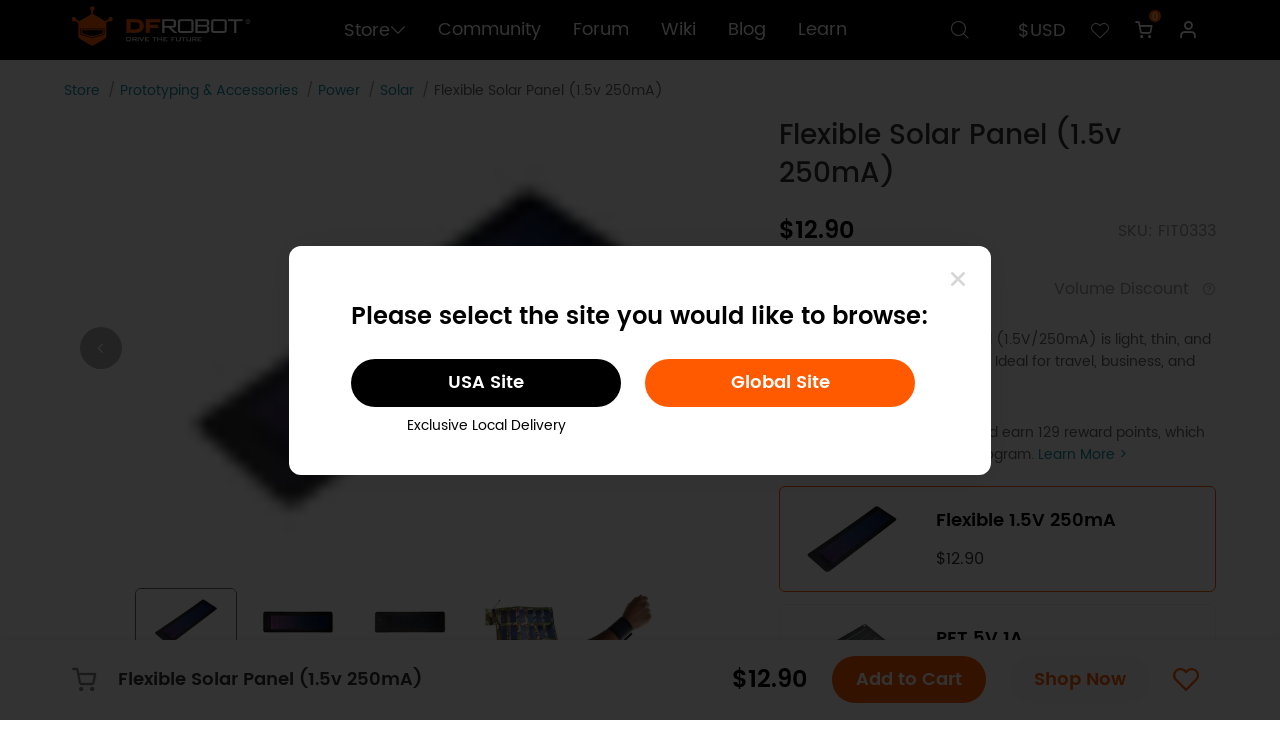

--- FILE ---
content_type: text/html; charset=utf-8
request_url: https://www.dfrobot.com/product-999.html
body_size: 18599
content:
<!doctype html>
<html dir="ltr" lang="en">
  <head >
    <title>Flexible Solar Panel (1.5v 250mA) - DFRobot</title><meta  charset="utf-8"><meta  name="viewport" content="width=device-width, initial-scale=1, minimum-scale=1.0, maximum-scale=1.0, user-scalable=no"><meta  name="apple-mobile-web-app-capable" content="yes"><meta  data-hid="keywords" name="keywords" content="Flexible Solar Panel (1.5v 250mA)"><meta  data-hid="description" name="description" content="Unlike regular solar panels, it is truly flexible to be bent, sewed or treated in the clothing to match any kind of surface line."><meta  data-hid="og:locale" property="og:locale" content="en_US"><meta  data-hid="og:type" property="og:type" content="product"><meta  data-hid="og:title" property="og:title" content="Explore Flexible Solar Panel: Perfect for Wearables!"><meta  data-hid="og:image" property="og:image" content="https://dfimg.dfrobot.com/enshop/image/data/FIT0333/FIT0333_Main_01.jpg"><meta  data-hid="og:description" property="og:description" content="Ideal for wearables and DIY enthusiasts, this solar panel is flexible, waterproof, and efficient. Perfect for travel, office, and camping adventures. "><meta  data-hid="og:url" property="og:url" content="https://www.dfrobot.com/product-999.html"><meta  data-hid="product:price:amount" property="product:price:amount" content="12.9"><meta  data-hid="product:price:currency" property="product:price:currency" content="USD"><meta  data-hid="twitter:card" name="twitter:card" content="summary_large_image"><meta  data-hid="twitter:site" name="twitter:site" content="@dfrobot"><meta  data-hid="twitter:creator" name="twitter:creator" content="@dfrobot"><meta  data-hid="twitter:title" name="twitter:title" content="Explore Flexible Solar Panel: Perfect for Wearables!"><meta  data-hid="twitter:description" name="twitter:description" content="Ideal for wearables and DIY enthusiasts, this solar panel is flexible, waterproof, and efficient. Perfect for travel, office, and camping adventures. "><meta  data-hid="twitter:image:src" name="twitter:image:src" content="https://dfimg.dfrobot.com/enshop/image/data/FIT0333/FIT0333_Main_01.jpg"><meta  data-hid="twitter:data1" name="twitter:data1" content="12.9"><meta  data-hid="twitter:label1" name="twitter:label1" content="Price"><meta  data-hid="twitter:data2" name="twitter:data2" content="In Stock"><meta  data-hid="twitter:label2" name="twitter:label2" content="Stock"><meta  data-hid="twitter:domain" name="twitter:domain" content="dfrobot.com"><link  rel="icon" type="image/x-icon" href="/favicon.ico"><link  rel="canonical" href="https://www.dfrobot.com/product-999.html"><link  rel="stylesheet" href="/libs/swiper/swiper-bundle.min.css"><script  src="https://www.googletagmanager.com/gtag/js?id=G-19SV1YQYG0" ssr="false" async></script><script  type="application/ld+json">{"@context":"https://schema.org","@type":"Organization","name":"dfrobot.com","url":"https://www.dfrobot.com","description":"DFRobot provides open-source hardware, kits and robotics dedicated to bringing innovative electronics.","image":"https://www.dfrobot.com/dfrobotshop/images/pc/logo.png","logo":"https://www.dfrobot.com/dfrobotshop/images/pc/logo.png","contactPoint":{"@type":"ContactPoint","contactType":"Customer Support","telephone":"+86-21-61620183","email":"store@dfrobot.com"},"sameAs":["https://www.facebook.com/DFrobot","https://twitter.com/dfrobotcn","https://www.youtube.com/user/DFROBOTCN","https://www.linkedin.com/company/dfrobot","https://discord.com/invite/wr4szfVUZ7"]}</script><script  type="application/ld+json">{"@context":"https://schema.org","@type":"WebSite","name":"dfrobot.com","url":"https://www.dfrobot.com","description":"DFRobot provides open-source hardware, kits and robotics dedicated to bringing innovative electronics.","potentialAction":{"@type":"SearchAction","query-input":"required name=query","target":"https://www.dfrobot.com/search-{query}.html"}}</script><script  type="application/ld+json">{"@context":"https://schema.org","@type":"BreadcrumbList","itemListElement":[{"@type":"ListItem","position":1,"name":"Home","item":"https://www.dfrobot.com/"},{"@type":"ListItem","position":2,"name":"Prototyping &amp; Accessories","item":"https://www.dfrobot.com/category-66.html"},{"@type":"ListItem","position":3,"name":"Power","item":"https://www.dfrobot.com/category-92.html"},{"@type":"ListItem","position":4,"name":"Solar","item":"https://www.dfrobot.com/category-226.html"},{"@type":"ListItem","position":5,"name":"Flexible Solar Panel (1.5v 250mA)","item":"https://www.dfrobot.com/product-999.html"}]}</script><script  type="application/ld+json">{"@context":"https://schema.org","@type":"Product","name":"Flexible Solar Panel (1.5v 250mA)","description":"Flexible, waterproof solar panel (1.5V/250mA) is light, thin, and bendable, suitable for clothing. Ideal for travel, business, and camping.","sku":"FIT0333","image":[{"@type":"ImageObject","contentUrl":"https://dfimg.dfrobot.com/enshop/image/data/FIT0333/FIT0333_Main_01.jpg","creditText":"Front shot of Flexible Solar Panel (1.5V 250mA)-DFRobot product sku:FIT0333 image.","creator":{"@type":"Organization","name":"dfrobot.com","url":"https://www.dfrobot.com","description":"DFRobot provides open-source hardware, kits and robotics dedicated to bringing innovative electronics."}},{"@type":"ImageObject","contentUrl":"https://dfimg.dfrobot.com/enshop/image/data/FIT0333/FIT0333_TOP_03.jpg","creditText":"Angled shot of flexible solar panel (1.5v 250mA) with bendable design for clothing integration","creator":{"@type":"Organization","name":"dfrobot.com","url":"https://www.dfrobot.com","description":"DFRobot provides open-source hardware, kits and robotics dedicated to bringing innovative electronics."}},{"@type":"ImageObject","contentUrl":"https://dfimg.dfrobot.com/enshop/image/data/FIT0333/FIT0333_Back_04.jpg","creditText":"Angled shot of flexible solar panel 1.5v 250mA for clothing applications","creator":{"@type":"Organization","name":"dfrobot.com","url":"https://www.dfrobot.com","description":"DFRobot provides open-source hardware, kits and robotics dedicated to bringing innovative electronics."}},{"@type":"ImageObject","contentUrl":"https://dfimg.dfrobot.com/enshop/image/data/FIT0333/FIT0333_Detail_05.jpg","creditText":"Angled shot of flexible solar panel showing 1.5v 250mA output for wearable devices","creator":{"@type":"Organization","name":"dfrobot.com","url":"https://www.dfrobot.com","description":"DFRobot provides open-source hardware, kits and robotics dedicated to bringing innovative electronics."}},{"@type":"ImageObject","contentUrl":"https://dfimg.dfrobot.com/enshop/image/data/FIT0333/FIT0333_Detail_06.jpg","creditText":"angled shot of flexible solar panel 1.5v 250mA for smart clothing","creator":{"@type":"Organization","name":"dfrobot.com","url":"https://www.dfrobot.com","description":"DFRobot provides open-source hardware, kits and robotics dedicated to bringing innovative electronics."}}],"brand":{"@type":"Brand","name":"DFRobot"},"weight":{"@type":"QuantitativeValue","value":"0.02 kg","unitText":"kg"},"offers":{"@type":"Offer","availability":"https://schema.org/InStock","price":12.9,"priceCurrency":"USD","url":"https://www.dfrobot.com/product-999.html","description":"Unlike regular solar panels, it is truly flexible to be bent, sewed or treated in the clothing to match any kind of surface line.","priceValidUntil":"2026-01-12T14:41:43+00:00"},"gtin13":"6959420905928"}</script><script  src="/dfrobotshop/lib/dfpclib.js" ssr="true"></script><noscript  data-hid="facebook-no-script"><img height="1" width="1" style="display: none;" src="https://www.facebook.com/tr?id=517401871764527&ev=PageView&noscript=1" /></noscript><link rel="preload" href="/_nuxt/runtime.e4aaef0.js" as="script"><link rel="preload" href="/_nuxt/node_modules/commons.3e42686.js" as="script"><link rel="preload" href="/_nuxt/app.bd5f606.css" as="style"><link rel="preload" href="/_nuxt/app.68ec863.js" as="script"><link rel="preload" href="/_nuxt/pages/product/_id.5e9c9f2.css" as="style"><link rel="preload" href="/_nuxt/pages/product/_id.62b6c44.js" as="script"><link rel="preload" href="/_nuxt/node_modules/a998ba16.4afb1db.css" as="style"><link rel="preload" href="/_nuxt/node_modules/a998ba16.3651983.js" as="script"><link rel="preload" href="/_nuxt/node_modules/2ef968ac.e8d1c35.css" as="style"><link rel="preload" href="/_nuxt/node_modules/2ef968ac.382d6b6.js" as="script"><link rel="preload" href="/_nuxt/commons/d5a81b4c.044a60d.css" as="style"><link rel="preload" href="/_nuxt/commons/d5a81b4c.81d0660.js" as="script"><link rel="stylesheet" href="/_nuxt/app.bd5f606.css"><link rel="stylesheet" href="/_nuxt/pages/product/_id.5e9c9f2.css"><link rel="stylesheet" href="/_nuxt/node_modules/a998ba16.4afb1db.css"><link rel="stylesheet" href="/_nuxt/node_modules/2ef968ac.e8d1c35.css"><link rel="stylesheet" href="/_nuxt/commons/d5a81b4c.044a60d.css">
  </head>
  <body >
    <div data-server-rendered="true" id="__nuxt"><div id="__layout"><div><div><div data-app="true" data-theme="pc" id="app" class="v-application page-product v-application--is-ltr theme--light"><div class="v-application--wrap"><div data-theme="pc" data-fetch-key="0" class="topInfo" data-v-838db272><!----> <!----></div> <div data-theme="pc" data-fetch-key="1" class="headFrame" data-v-451e5086><div data-v-2ade635c data-v-451e5086></div> <div class="my-popup" data-v-451e5086><!----> <!----></div> <div data-fetch-key="4" data-v-0d8b5951 data-v-451e5086><!----> <!----> <!----></div> <!----> <div class="head" data-v-451e5086><div class="df-container" data-v-451e5086><div class="logo" data-v-451e5086><a href="/" data-v-451e5086><img src="/dfrobotshop/images/pc/logo.png" alt="logo" data-v-451e5086></a></div> <div class="navigate" data-v-451e5086><a href="javascript:;" data-v-451e5086><button data-v-451e5086>Store<i class="icon iconfont icon-downarrow2" data-v-451e5086></i></button></a> <a href="https://community.dfrobot.com/" data-v-451e5086>Community</a><a href="https://www.dfrobot.com/forum/" data-v-451e5086>Forum</a><a href="https://wiki.dfrobot.com/" data-v-451e5086>Wiki</a><a href="/blog" data-v-451e5086>Blog</a><a href="https://learn.dfrobot.com/" data-v-451e5086>Learn</a></div> <div class="options" data-v-451e5086><div class="search" data-v-451e5086><button data-v-451e5086><i class="icon iconfont icon-search" data-v-451e5086></i></button></div> <div data-theme="pc" class="warehouse" data-v-451e5086><!----> <!----> <!----></div> <div class="currency" data-v-451e5086><button data-v-451e5086>$USD</button> <ul class="dropdownMenu" style="display:none;" data-v-451e5086><li data-v-451e5086><a href="javascript:;" data-v-451e5086>$USD</a></li><li data-v-451e5086><a href="javascript:;" data-v-451e5086>EUR€</a></li><li data-v-451e5086><a href="javascript:;" data-v-451e5086>£GBP</a></li></ul></div> <div class="wishlist" data-v-451e5086><button data-v-451e5086><i class="icon iconfont icon-hart" data-v-451e5086></i></button></div> <div data-theme="pc" class="miniCart" data-v-3705b340 data-v-451e5086><button data-v-3705b340><span data-v-3705b340></span> <i class="icon iconfont icon-gouwuche1" data-v-3705b340></i></button> <!----></div> <div class="user" data-v-451e5086><button class="headImg" data-v-451e5086><img src="/dfrobotshop/images/pc/nologinhead.png" alt="userhead" data-v-451e5086></button> <ul class="dropdownMenu" style="display:none;" data-v-451e5086><li class="name" data-v-451e5086><b data-v-451e5086>.</b> <span data-v-451e5086><i class="icon iconfont icon-VIPicon" data-v-451e5086></i>VIP</span></li> <li data-v-451e5086><a href="/account/" data-v-451e5086>My Account</a></li> <li data-v-451e5086><a href="/account/order" data-v-451e5086>Order History</a></li> <li data-v-451e5086><a href="/account/vip" data-v-451e5086>VIP Benefits</a></li> <li data-v-451e5086><a href="javascript:;" data-v-451e5086>Logout</a></li></ul></div></div></div> <!----> <!----></div> <!----></div> <div class="scroll-top" style="opacity:0;"><i class="iconfont icon-uparrow"></i>
  TOP
</div> <div class="product-price-container"><ul class="breadcrumb"><li><a href="/">Store</a></li><li><a href="/category-66.html">Prototyping & Accessories</a></li><li><a href="/category-92.html">Power</a></li><li><a href="/category-226.html">Solar</a></li><li><span>Flexible Solar Panel (1.5v 250mA)</span></li></ul> <div class="product-top"><div class="product-view"><div class="product-sticky"><!----> <div class="product-photos"><div data-theme="pc" class="product-photos-scroller normal"><div class="cover" style="display:none;"></div> <button style="display:none;"><i class="iconfont icon-guanbi"></i></button> <div class="carousel-and-controls"><div class="carousel"><div width="100%" class="v-window v-item-group theme--dark v-carousel" style="height:undefined;"><div class="v-window__container">  <div class="v-window-item"><div class="v-image v-responsive v-carousel__item theme--light"><div class="v-responsive__content"><div class="d-flex align-center justify-center v-sheet theme--light rounded-0"><div class="img-box"><div aria-label="Front shot of Flexible Solar Panel (1.5V 250mA)-DFRobot product sku:FIT0333 image." role="img" class="v-image v-responsive lighten-2 theme--light"><div class="v-responsive__sizer" style="padding-bottom:66.66666666666666%;"></div><div class="v-image__image v-image__image--preload v-image__image--cover" style="background-image:url(&quot;https://dfimg.dfrobot.com/enshop/image/data/FIT0333/FIT0333_Main_01_60x40.jpg.webp&quot;);background-position:center center;"></div><div class="v-image__placeholder"><div class="row fill-height ma-0 align-center justify-center"><div role="progressbar" aria-valuemin="0" aria-valuemax="100" class="v-progress-circular v-progress-circular--visible v-progress-circular--indeterminate grey--text text--lighten-5" style="height:32px;width:32px;"><svg xmlns="http://www.w3.org/2000/svg" viewBox="22.857142857142858 22.857142857142858 45.714285714285715 45.714285714285715" style="transform:rotate(0deg);"><circle fill="transparent" cx="45.714285714285715" cy="45.714285714285715" r="20" stroke-width="5.714285714285714" stroke-dasharray="125.664" stroke-dashoffset="125.66370614359172px" class="v-progress-circular__overlay"></circle></svg><div class="v-progress-circular__info"></div></div></div></div><div class="v-responsive__content"></div></div></div></div></div></div></div><!----><!----><!----><!----><div class="v-window__prev"><button type="button" aria-label="Previous visual" class="v-btn v-btn--fab v-btn--has-bg v-btn--round theme--dark elevation-0 v-size--default" style="height:42px;width:42px;background-color:rgba(153,153,153,0.1);border-color:rgba(153,153,153,0.1);"><span class="v-btn__content"><i class="iconfont icon-fangxiangleft"></i></span></button></div><div class="v-window__next"><button type="button" aria-label="Next visual" class="v-btn v-btn--fab v-btn--has-bg v-btn--round theme--dark elevation-0 v-size--default" style="height:42px;width:42px;background-color:rgba(153,153,153,0.1);border-color:rgba(153,153,153,0.1);"><span class="v-btn__content"><i class="iconfont icon-fangxiangyi"></i></span></button></div></div></div></div> <div class="controls"><div class="active"><img src="https://dfimg.dfrobot.com/enshop/image/data/FIT0333/FIT0333_Main_01_150x100.jpg.webp" alt="Front shot of Flexible Solar Panel (1.5V 250mA)-DFRobot product sku:FIT0333 image."></div><div><img src="https://dfimg.dfrobot.com/enshop/image/data/FIT0333/FIT0333_TOP_03_150x100.jpg.webp" alt="Angled shot of flexible solar panel (1.5v 250mA) with bendable design for clothing integration"></div><div><img src="https://dfimg.dfrobot.com/enshop/image/data/FIT0333/FIT0333_Back_04_150x100.jpg.webp" alt="Angled shot of flexible solar panel 1.5v 250mA for clothing applications"></div><div><img src="https://dfimg.dfrobot.com/enshop/image/data/FIT0333/FIT0333_Detail_05_150x100.jpg.webp" alt="Angled shot of flexible solar panel showing 1.5v 250mA output for wearable devices"></div><div><img src="https://dfimg.dfrobot.com/enshop/image/data/FIT0333/FIT0333_Detail_06_150x100.jpg.webp" alt="angled shot of flexible solar panel 1.5v 250mA for smart clothing"></div></div></div> <!----></div></div> <!----> <!----></div></div> <div class="product-choose"><h1 class="product-name">Flexible Solar Panel (1.5v 250mA)</h1> <!----> <section class="d-flex align-center justify-space-between"><div class="product-prices d-flex align-center"><!----> <!----> <!----> <!---->  $12.90</div> <div class="product-sku">SKU: FIT0333</div></section> <!----> <section class="d-flex align-center justify-space-between"><div data-theme="pc" class="product-quantity-control"><button disabled="disabled">-</button> <input type="number" value="1"> <button>+</button></div> <div class="product-volume-discount">
                  Volume Discount <i class="iconfont icon-a-rongqi716"></i> <ul><li class="d-flex align-center justify-space-between"><b>$12.80</b> <span>2+ items</span></li><li class="d-flex align-center justify-space-between"><b>$12.60</b> <span>5+ items</span></li><li class="d-flex align-center justify-space-between"><b>$11.90</b> <span>10+ items</span></li></ul></div></section> <section><!----></section> <section><!----></section> <section><div class="product-short-description">Flexible, waterproof solar panel (1.5V/250mA) is light, thin, and bendable, suitable for clothing. Ideal for travel, business, and camping.</div></section> <!----> <!----> <section><div class="product-reward-points"><i class="iconfont icon-a-DFjifen"></i>
                  Purchase this product and earn 129 reward points, which are tied to VIP membership program.
                  <a href="/account/vip" target="_blank">Learn More &gt;</a></div></section> <section><ul class="related-products"><li class="select"><div class="img-box"><img src="https://dfimg.dfrobot.com/enshop/image/data/FIT0333/FIT0333_Main_01_144x96.jpg.webp" alt="Flexible 1.5V 250mA"></div> <div><div class="name">Flexible 1.5V 250mA</div> <div class="product-price d-flex align-center"><span class="price">$12.90</span></div></div> <!----></li><li><div class="img-box"><img src="https://dfimg.dfrobot.com/enshop/FIT0601/FIT0601_Main_01_144x96.jpg.webp" alt="PET 5V 1A"></div> <div><div class="name">PET 5V 1A</div> <div class="product-price d-flex align-center"><span class="price">$9.00</span></div></div> <a href="/product-1774.html" target="_blank"></a></li><li><div class="img-box"><img src="https://dfimg.dfrobot.com/enshop/FIT0600/FIT0600_Main_01_144x96.jpg.webp" alt="Semi Flexible 6V 1A"></div> <div><div class="name">Semi Flexible 6V 1A</div> <div class="product-price d-flex align-center"><span class="price">$17.50</span></div></div> <a href="/product-1775.html" target="_blank"></a></li><li><div class="img-box"><img src="https://dfimg.dfrobot.com/enshop/FIT0573/FIT0573_Main_01_144x96.jpg.webp" alt="Semi Flexible 5V 2A"></div> <div><div class="name">Semi Flexible 5V 2A</div> <div class="product-price d-flex align-center"><span class="price">$23.50</span></div></div> <a href="/product-1751.html" target="_blank"></a></li><li><div class="img-box"><img src="https://dfimg.dfrobot.com/enshop/image/data/FIT0330/FIT0330_Main_01_144x96.jpg.webp" alt="Glass 9V 220mA"></div> <div><div class="name">Glass 9V 220mA</div> <div class="product-price d-flex align-center"><p class="price lightened">$5.50</p> <span class="origin-price">$7.90</span></div></div> <a href="/product-1005.html" target="_blank"></a></li></ul></section> <!----></div></div></div> <div class="product-introduction-menu"><div class="product-introduction-container d-flex align-center justify-space-between"><a href="javascript:;">Introduction</a><a href="javascript:;">Applications</a><a href="javascript:;">Specification</a><a href="javascript:;">Shipping List</a> <a href="javascript:;">Resource</a> <!----> <!----></div></div> <div class="product-introduction-content product-introduction-container"><div id="Introduction" class="content Introduction"><h4>Introduction</h4> <!----> <div>
<div>Light, thin and versatile solar panel at 1.5V/250MA. Unlike regular solar panels, it is truly flexible to be bent, sewed or treated in the clothing to match any kind of surface line. A good choice for DIY enthusiasts in selecting an alternative power source. Clean energy, in a compact size and a versatile form.</div>

<div>The black edges can be easily cut or sewed, and the solar panel is waterproof.</div>

</div></div><div id="Applications" class="content Applications"><h4>Applications</h4> <!----> <div>
<ul>
	<li>Travelling</li>
	<li>Business office</li>
	<li>Outdoor camping</li>
</ul>
</div></div><div id="Specification" class="content Specification"><h4>Specification</h4> <!----> <div>

<ul>
	<li>Operating Voltage: 1.5V</li>
	<li>Operating Current: 250mA</li>
	<li>Open circuit voltage: 2.0V</li>
	<li>Short circuit current: 420mA</li>
	<li>Power: 0.5W</li>
	<li>Use of the environment: -40 ℃ ~ 80 ℃</li>
	<li>Performance: corrosion, moisture</li>
	<li>Size: Length 165mm (plus black edges 195mm) X Width 38mm (plus black edges 58mm) X thickness 0.5mm.</li>
	<li>Weight: 18 g ± 2 grams.</li>
	<li>Packaging Material: durable, high transmittance ETFE film</li>
	<li>Adhesive: weather, high transmittance fast curing EVA film</li>
	<li>Battery Type: Flexible triple junction amorphous silicon thin film solar cells</li>
	<li><span >Note: The above refers to the electrical performance parameters measured under standard test conditions, namely: light intensity 1000W / ㎡, spectrum AM1.5, cell temperature 25 ℃.</span></li>
</ul>
</div></div><div id="Shipping-List" class="content ShippingList"><h4>Shipping List</h4> <!----> <div>
<ul>
	<li>Flexible Solar Panel(1.5V 250mA)   x1</li></ul>
</div></div> <div id="Resource" class="product-resource"><h4>Resource</h4> <div class="resource-menu"><span class="selected">All</span><span style="display:none;">Projects</span><span style="display:none;">Blog</span><span style="display:none;">Tutorial</span><span style="display:none;">Course</span><span style="display:none;">Media</span></div> <div data-theme="pc" class="resource-list" data-v-af1443ba><div class="resource Projects" data-v-af1443ba><div class="img-box" data-v-af1443ba><img src="https://dfimg.dfrobot.com/5d3c06d50ad96a3f659ed74c/makelog/7794d606aa6a6528c4902c3a02358254_924x560.jpg.webp" alt="Smart Compost Bin Monitoring System -Based on 4G IoT and SHT20" data-v-af1443ba></div> <div class="detail" data-v-af1443ba><p class="text" data-v-af1443ba><span class="tag Projects" data-v-af1443ba>Projects</span> <b data-v-af1443ba>Smart Compost Bin Monitoring System -Based on 4G IoT and SHT20</b></p> <div class="d-flex align-center justify-space-between" data-v-af1443ba><div class="author d-flex align-center" data-v-af1443ba><div class="portrait" data-v-af1443ba><img src="https://dfimg.dfrobot.com/5d3c06d50ad96a3f659ed74c/makelog/21415e2a5b0853f03ed86fe41742bf67_0x0.jpeg.webp" alt="portrait" data-v-af1443ba></div> <span class="name" data-v-af1443ba>Frances</span></div> <span class="date" data-v-af1443ba>Oct 25, 2021</span></div></div> <a href="https://community.dfrobot.com/makelog-312083.html" target="_blank" rel="" data-v-af1443ba></a></div></div> <!----></div> <!----> <!----> <div class="product-links product-introduction-container"><a href="/topic-276.html" target="_blank">Internet of Things - IoT</a><a href="https://community.dfrobot.com/tag-47.html" target="_blank">IoT Projects</a></div></div> <div class="product-purchase-bar"><!----> <div class="df-container d-flex align-center justify-space-between"><div class="product-name"><!----> <!----> <i class="iconfont icon-gouwuche1"></i> <div class="product-info"><div class="product-stock-status"><!----> <!----> <!----> <!----></div> <span>Flexible Solar Panel (1.5v 250mA)</span></div></div> <div class="product-purchase d-flex align-center"><!----> <div class="product-prices d-flex align-center">
                $0.00
              </div> <div class="product-purchase-action d-flex align-center"><!----> <button>Add to Cart</button> <button>Shop Now</button> <!----> <!----> <!----> <!----></div> <i class="iconfont icon-shoucang"></i> <i class="iconfont icon-hart2" style="display:none;"></i></div></div></div> <footer data-theme="pc"><div class="df-container con xs"><div class="nav"><div class="left"><span><b>Information</b> <a href="/about-us">About Us</a><a href="/warranty">Warranty</a><a href="/privacy-policy">Terms &amp; Conditions</a><a href="/shipping">Shipping</a><a href="/payment">Payment</a><a href="/faq">FAQ</a></span><span><b>Customer Service</b> <a href="/distributor">DFRobot Distributors</a><a href="/contact-us">Contact Us</a><a href="/site-map">Site Map</a></span><span><b>My Account</b> <a href="/affiliates">Affiliates</a><a href="/special.html">Specials</a></span></div> <div class="right"><a href="/"><img src="/dfrobotshop/images/pc/logo.png" alt="logo"></a> <div class="subscribe"><b>Sign up for exclusive offers!</b> <form id="mc-embedded-subscribe-form" action="//DFRobot.us16.list-manage.com/subscribe/post?u=e384b3074873a648e7d3237cc&id=316955a8ff" method="post" name="mc-embedded-subscribe-form" target="_blank" novalidate="novalidate" class="validate"><div id="mc_embed_signup_scroll" class="footer_scroll"><input id="subscribeEmail" type="email" value name="EMAIL" placeholder="Your email address" required="required" class="email"> <div aria-hidden="true" style="position: absolute; left: -5000px;"><input type="text" name="b_e384b3074873a648e7d3237cc_316955a8ff" tabindex="-1" value></div> <button id="subscribeBtn" aria-label="subscribe" type="submit" name="subscribe"><i class="icon iconfont icon-fangxiangyi"></i></button></div></form></div> <div class="like"><b>Like us on</b> <span><a href="https://www.facebook.com/DFrobot" title="dfrobot facebook" target="_blank"><i class="icon iconfont icon-facebook1"></i></a> <a href="https://twitter.com/dfrobotcn" title="dfrobot twitter" target="_blank"><i class="icon iconfont icon-twitter"></i></a> <a href="https://discord.com/invite/wr4szfVUZ7" title="dfrobot discord" target="_blank"><i class="icon iconfont icon-discord"></i></a> <a href="https://www.linkedin.com/company/dfrobot" title="dfrobot linkedin" target="_blank"><i class="icon iconfont icon-linkedin"></i></a> <a href="https://www.youtube.com/user/DFROBOTCN" title="dfrobot youtube" target="_blank"><i class="icon iconfont icon-YouTube"></i></a> <a href="https://www.tiktok.com/@dfrobot_official" title="dfrobot tiktok" target="_blank"><i class="icon iconfont icon-douyin-icon"></i></a></span></div></div></div> <div class="copyright">Copyright © 2025 DFRobot. All rights reserved.</div></div></footer></div></div> <!----></div></div></div></div><script>window.__NUXT__=(function(a,b,c,d,e,f,g,h,i,j,k,l,m,n,o,p,q,r,s,t,u,v,w,x,y,z,A,B,C,D,E,F,G,H,I,J,K,L,M,N,O,P,Q,R,S,T,U,V,W,X,Y,Z,_,$,aa,ab,ac,ad,ae,af,ag,ah,ai,aj,ak,al,am,an,ao,ap,aq,ar,as,at,au,av,aw,ax,ay,az,aA,aB,aC,aD,aE,aF,aG,aH,aI,aJ,aK,aL,aM,aN,aO,aP,aQ,aR,aS,aT,aU,aV,aW,aX,aY,aZ,a_,a$,ba,bb,bc,bd,be,bf,bg,bh,bi,bj,bk,bl,bm,bn,bo,bp,bq,br,bs,bt,bu,bv,bw,bx,by,bz,bA,bB,bC,bD,bE,bF,bG,bH,bI,bJ,bK,bL,bM,bN,bO,bP,bQ,bR,bS,bT,bU,bV,bW,bX,bY,bZ,b_,b$,ca,cb,cc,cd,ce,cf,cg,ch,ci,cj,ck,cl,cm,cn,co,cp,cq,cr,cs,ct,cu,cv,cw,cx,cy,cz,cA,cB,cC,cD,cE,cF,cG){ar[0]={product_id:e,parent_id:o,category_id:p,category_name:r,topic:a};ar[1]={product_id:e,parent_id:p,category_id:F,category_name:t,topic:a};ar[2]={product_id:e,parent_id:a,category_id:G,category_name:z,topic:c};ar[3]={product_id:e,parent_id:a,category_id:o,category_name:h,topic:a};aE.alt=al;aE.image=N;aF.alt=am;aF.image=O;aG.alt=an;aG.image=P;aH.alt=ao;aH.image=Q;aI.price=a;aI.minquantity=a;aI.maxquantity=a;aI.date_start=a;aI.date_end=a;aJ[0]={price:aK,quantity:ap,date_start:a,date_end:n};aJ[1]={price:aL,quantity:x,date_start:a,date_end:n};aJ[2]={price:aM,quantity:aN,date_start:a,date_end:n};bU[0]={thumb:"https:\u002F\u002Fdfimg.dfrobot.com\u002F5d3c06d50ad96a3f659ed74c\u002Fmakelog\u002F7794d606aa6a6528c4902c3a02358254.jpg",source:bS,tag:bR,title:"Smart Compost Bin Monitoring System -Based on 4G IoT and SHT20",authorName:"Frances",authorImg:"https:\u002F\u002Fdfimg.dfrobot.com\u002F5d3c06d50ad96a3f659ed74c\u002Fmakelog\u002F21415e2a5b0853f03ed86fe41742bf67.jpeg",authorUrl:"https:\u002F\u002Fcommunity.dfrobot.com\u002Fuser-4853.html",showTime:"Oct 25, 2021",url:"https:\u002F\u002Fcommunity.dfrobot.com\u002Fmakelog-312083.html"};cq[0]={description:b,link:"\u002Fnew-products.html",submenu:[],title:"New Products"};cq[1]={description:b,link:b,submenu:[{description:"6 TOPS LLM MCP AI Vision Sensor (20+ Models, Deploy Custom Models)",link:"\u002Fproduct-2995.html",title:"Huskylens 2"},{description:"AI learning device designed for education",link:"\u002Ftopic-314.html",title:"UNIHIKER"},{description:"A Palm-Sized X86 Single Board Computer Powered by the Intel N150",link:"\u002Fproduct-2989.html",title:"LattePanda IOTA"},{description:"A micro x86 compute module featuring Intel N100 quad-core processor",link:"\u002Fkit-004.html",title:"LattePanda Mu"},{description:cr,link:cs,title:"ESP32"},{description:ct,link:cu,title:cv},{description:cw,link:cx,title:cy},{description:"Compatible with 1V\u002F2V\u002F3V\u002F5V\u002F9V\u002F12V\u002F18V solar panels ",link:"\u002Fproduct-1712.html",title:"Solar Power Manager"},{description:"mmwave sensor, ultrasonic sensor, lightning distance sensor, infrared proximity sensor",link:cz,title:cA}],title:"Featured"};cq[2]={description:b,link:b,submenu:[{description:b,link:"\u002Ftopic-284.html",title:q},{description:"NVIDIA Jetson Orin, ESP32-CAM, other boards based on ARM and RISC-V AI processor",link:"\u002Ftopic-284-184.html",title:"AI Development Boards"},{description:"Language learning voice recognition sensor, AI vision sensor, AI vision camera",link:"\u002Ftopic-284-36.html",title:"AI Sensors"},{description:"NVIDIA Jetson Orin \u002F Nano \u002F Xavier carrier boards, OpenMV Cam shields",link:"\u002Ftopic-284-156.html",title:"AI Modules"},{description:"Jetson Nano accessories and other smart tools",link:"\u002Ftopic-284-66.html",title:"AI Prototyping & Accessories"},{description:b,link:"\u002Ftopic-284-140.html",title:"AI Kits"}],title:"AI Hardware"};cq[3]={description:b,link:b,submenu:[{description:b,link:"\u002Ftopic-277.html",title:q},{description:"Arduino UNO R4 \u002F R3, Arduino Mega 2560, Arduino Leonardo, Arduino Nano and other boards compatible with Arduino",link:"\u002Ftopic-277-184.html",title:"Arduino Development Boards"},{description:"mmwave sensor, voice recognition sensor, ultrasonic sensor, gas sensor and other sensors compatible with Arduino",link:"\u002Ftopic-277-36.html",title:"Arduino Sensors"},{description:"MP3 player, IO Expansion Shield, DAC module, LCD display module, NB-IoT \u002F LTE \u002F GNSS \u002F GPRS \u002F GPS Expansion Shield",link:"\u002Ftopic-277-156.html",title:"Arduino Modules"},{description:"Arduino beginner kit with detailed tutorials, arduino sensor kit, arduino robot kit, arduino coding kit",link:"\u002Ftopic-277-140.html",title:"Arduino Kits"},{description:"Prototyping shields, cables, connectors, USB power supply, battery holder",link:"\u002Ftopic-277-66.html",title:"Arduino Prototyping & Accessories"}],title:"Arduino"};cq[4]={description:b,link:b,submenu:[{description:b,link:"\u002Fcategory-184.html",title:q},{description:"Raspberry Pi, LattePanda, NVIDIA, ARM",link:"\u002Fcategory-311.html",title:"Single Board Computer"},{description:cB,link:"\u002Fcategory-188.html",title:cC},{description:"x86 Windows \u002F Linux single board computer, server, compute module",link:"\u002Fcategory-186.html",title:"LattePanda Dev Board"},{description:"NVIDIA Jetson Orin Nano, NVIDIA Jetson AGX Orin",link:"\u002Fcategory-268.html",title:"NVIDIA"},{description:"UNIHIKER, Raspberry Pi CM 5, ROCK Pi",link:"\u002Fcategory-294.html",title:"ARM"},{description:"Arduino, ESP32 & ESP8266, micro:bit",link:"\u002Fcategory-312.html",title:"MCU"},{description:"Development boards compatible with Arduino: DFRduino , Beetle, Romeo, Bluno, Xboard",link:"\u002Fcategory-185.html",title:"Arduino Board"},{description:cD,link:"\u002Fcategory-271.html",title:"ESP32 & ESP8266"},{description:"A pocket-sized computer designed to inspire creative thinking in children",link:"\u002Fcategory-257.html",title:cE},{description:"PYNQ-Z2, Calliope, Particle, Maixduino, CurieCore",link:"\u002Fcategory-52.html",title:az}],title:aj};cq[5]={description:b,link:b,submenu:[{description:cr,link:cs,title:q},{description:"Low power consumption microcontroller intentionally designed for IoT projects",link:"\u002Ftopic-302.html",title:"FireBeetle"},{description:"IoT hardwares and IoT home automation devices",link:bV,title:z},{description:cD,link:"\u002Ftopic-302-184.html",title:aj},{description:"Sensors compatible with ESP32",link:"\u002Ftopic-302-36.html",title:_},{description:"IO Shield, OLED Display, LoRa Radio, LED Matrix, Terminal Block Board for FireBeetle ESP32",link:"\u002Ftopic-302-156.html",title:M},{description:"Hackster & DFRobot AI \u002F IoT \u002F Environmental Sensor Starter EEDU Kit",link:"\u002Ftopic-302-140.html",title:aA},{description:"Prototyping board, Enclosure for FireBeetle, Patch Test Hook",link:"\u002Ftopic-302-66.html",title:h}],title:"ESP32 \u002F ESP8266"};cq[6]={description:b,link:b,submenu:[{description:b,link:"\u002Ftopic-278.html",title:q},{description:"LattePanda Mu, LattePanda Sigma, LattePanda 3 Delta, LattePanda 2 Alpha \u002F Delta, LattePanda V1",link:"\u002Ftopic-278-184.html",title:"LattePanda Boards"},{description:"Carrier Board for LattePanda Mu, touch display, UPS hat, network card for LattePanda",link:"\u002Ftopic-278-156.html",title:M},{description:"Cases, streaming cable, cooler, heat sink, power cable, power supply for LattePanda",link:"\u002Ftopic-278-66.html",title:"LattePanda Accessories"},{description:"Camera, GPS receiver for LattePanda",link:"\u002Ftopic-278-36.html",title:_},{description:"LattePanda Mu evaluation kit, LattePanda board with case & streaming cable & touch display kit",link:"\u002Ftopic-278-140.html",title:"LattePanda Kits"}],title:"LattePanda"};cq[7]={description:b,link:b,submenu:[{description:b,link:"\u002Fcategory-156.html",title:q},{description:"DC \u002F Stepper \u002F Brushless \u002F Geared \u002F TT motor and motor driver, servo, relay module, peristaltic pump",link:"\u002Fcategory-51.html",title:"Motors & Actuators & Drivers"},{description:"3G\u002F4G\u002F5G, Lora, WiFi, Bluetooth, NB-IoT, Ethernet, GSM\u002FGPRS\u002FGPS, Serial, CANBUS & OBD, RFID, Infra Red, Radio (RF), Xbee \u002F Zigbee",link:"\u002Fcategory-45.html",title:"Communications"},{description:"DFPlayer, mini MP3 player, speaker module, audio analyzer module, digital buzzer, audio amplifier",link:"\u002Fcategory-259.html",title:"Audio"},{description:"IO Expansion Shield, UPS HAT, Carrier Board for Arduino \u002F Raspberry Pi \u002F micro:bit \u002F LattePanda",link:"\u002Fcategory-269.html",title:"IO Expansion Shields & HATs"},{description:"eDP touch display, IPS display, DSI touchscreen, capacitive touch panel, LED matrix, OLED display, LEDs",link:"\u002Fcategory-53.html",title:"LCDs\u002FLEDs\u002FE-ink\u002FDisplays"},{description:"ADC Module, DAC Module",link:"\u002Fcategory-261.html",title:"AD\u002FDA Converter"},{description:"Real-time clock module",link:"\u002Fcategory-232.html",title:"RTC Modules"},{description:"MicroSD card module, 16GB 32GB 64GB 128GB MicroSD memory card",link:"\u002Fcategory-213.html",title:"Storage Modules"},{description:"Solar power manager, battery holder, DC-DC buck converter, wireless charging module",link:"\u002Fcategory-70.html",title:"Power Modules"},{description:"GamePad, joystick, sensor adapter",link:"\u002Fcategory-215.html",title:az}],title:M};cq[8]={description:b,link:b,submenu:[{description:b,link:aC,title:q},{description:"Heatsink, cooling fan, DIN rail mount bracket, VESA mounting kit",link:"\u002Fcategory-96.html",title:"Accessories"},{description:"Buttons, headers, LEDs, resistors, capacitors, diodes & transistors, crystals",link:"\u002Fcategory-219.html",title:"Electronics"},{description:"Case for Raspberry Pi, LattePanda, micro:bit, Arduino UNO, Jetson Nano",link:"\u002Fcategory-303.html",title:"Enclosure&Case"},{description:"Power supply, solar panel, AA batteries holder",link:aD,title:r},{description:"Jumper wires, power cables, USB data cables, gravity module cables, audio & video cables, Ethernet cable",link:"\u002Fcategory-86.html",title:"Cables and Wires"},{description:"micro:Maqueen mechanic, robot gripper, rubber wheels, mecanum wheels, screw",link:"\u002Fcategory-46.html",title:"Mechanics"},{description:"Electric solenoid lock, hot plate preheater, straight\u002Fcross screwdriver",link:"\u002Fcategory-43.html",title:"Tools"},{description:"Bread board self adhesive, prototyping shield for arduino, flexible single sided protoBoard",link:"\u002Fcategory-67.html",title:"Breadboards & Protoboards"},{description:"Soldering station, soldering starter tools, soldering iron welding tool kit",link:"\u002Fcategory-115.html",title:"Soldering"},{description:"Wireless keyboard for Raspberry Pi and LattePanda",link:"\u002Fcategory-270.html",title:"Keyboards"},{description:"Electroluminecent wire",link:"\u002Fcategory-132.html",title:"EL Wires"}],title:h};cq[9]={description:b,link:b,submenu:[{description:b,link:"\u002Ftopic-272.html",title:q},{description:cB,link:"\u002Ftopic-272-184.html",title:"Raspberry Pi Boards"},{description:"Heatsink, cooling case, power supply and cables for Raspberry Pi",link:"\u002Ftopic-272-66.html",title:h},{description:"Touch display, relay module, UPS HAT, expansion board for Raspberry Pi",link:"\u002Ftopic-272-156.html",title:M},{description:"Raspberry Pi 5 and 4B Starter Kit",link:"\u002Ftopic-272-140.html",title:"Raspberry Pi Kits"},{description:"Sensors compatible with Raspberry Pi, such as camera, ultrasonic sensor, etc.",link:"\u002Ftopic-272-36.html",title:_}],title:cC};cq[10]={description:b,link:b,submenu:[{description:b,link:"\u002Ftopic-279.html",title:q},{description:"Robot control board with motor driver",link:"\u002Ftopic-279-184.html",title:aj},{description:"LiDAR, ToF laser range scanner, ultrasonic distance sensor, camera, DOF sensor",link:"\u002Ftopic-279-36.html",title:_},{description:"Motor, motor driver, digital servo, clutch servo, DC-DC converter",link:"\u002Ftopic-279-156.html",title:M},{description:"micro:bit programming robot platform, mobile robot platform, robotic arm",link:"\u002Ftopic-279-140.html",title:aA},{description:"micro:Maqueen Mechanic, rubber wheel, mecanum wheel, battery holder",link:"\u002Ftopic-279-66.html",title:h}],title:"Robotics"};cq[11]={description:b,link:b,submenu:[{description:b,link:"\u002Fcategory-36.html",title:"All Sensors"},{description:"Sensors with standard interface, plug-and-play, no soldering required, with color coded pin headers & cables",link:"\u002Ftopic-282.html",title:"Gravity Sensors"},{description:"High-quality and open-source breakout boards with small size and flexible wiring method",link:"\u002Ftopic-292.html",title:"Fermion Breakout"},{description:ct,link:cu,title:cv},{description:cw,link:cx,title:cy},{description:"Solid state liDAR, laser range scanner, ToF LiDAR, single-point ranging LiDAR",link:"\u002Fcategory-313.html",title:"LiDAR"},{description:"Ultrasonic sensor, lightning distance sensor, infrared proximity sensor",link:cz,title:cA},{description:"Soil moisture sensor, DHT\u002FSHT\u002FAHT temperature & humidity sensor, BME688 environmental sensor",link:"\u002Fcategory-64.html",title:"Temperature & Humidity Sensor"},{description:"AI vision sensor, gesture sensor, fingerprint sensor, touch sensor",link:"\u002Fcategory-76.html",title:"Interactive Sensors"},{description:"Voice recognition sensor, text to speech, voice synthesizer module, voice recorder module",link:"\u002Fcategory-63.html",title:"Sound Sensors"},{description:"mmWave, human presence detection sensor, PIR sensor, vibration sensor, tilt sensor",link:"\u002Fcategory-204.html",title:"Motion Sensors"},{description:"IR positioning camera, ambient light sensor, 3D ToF sensor, camera module, RGB color sensor, QR code scanner",link:"\u002Fcategory-58.html",title:"Light & Imaging Sensors"},{description:"AC current sensor, digital wattmeter, LED current meter",link:"\u002Fcategory-201.html",title:"Current Sensors"},{description:"DOF sensor, triple axis accelerometer, 6-axis accelerometer, 9-axis sensor",link:"\u002Fcategory-65.html",title:"IMU Sensors"},{description:"Push button, LED button, magnetic switch, LED switch",link:"\u002Fcategory-205.html",title:"Switches & Buttons"},{description:"Heart rate monitor sensor, EMG\u002FECG\u002FPPG sensor",link:"\u002Fcategory-199.html",title:"e-Health Sensors"},{description:"Digital weight sensor",link:"\u002Fcategory-200.html",title:"Weight Sensors"},{description:"Triple axis magnetometer sensor, hall sensor",link:"\u002Fcategory-60.html",title:"Magnetic Sensors"},{description:"Barometric pressure sensor, differential pressure sensor, air pressure sensor",link:"\u002Fcategory-229.html",title:"Pressure Sensors"},{description:"Thin film pressure sensor, flexiforce pressure sensor",link:"\u002Fcategory-202.html",title:"Flex Sensors"},{description:"Rotary encoder, TT Motor encoder, 360 degree hall angle sensor",link:"\u002Fcategory-301.html",title:"Encoders"},{description:"USB GPS receiver compatible with Raspberry Pi \u002F LattePanda \u002F Jetson Nano",link:"\u002Fcategory-57.html",title:"GPS"},{description:"Analog slide position sensor, analog rotation potentiometer sensor",link:"\u002Fcategory-203.html",title:"Potentiometer"},{description:"9 PCS \u002F 27 PCS \u002F 37 PCS sensor set for Arduino and Raspberry Pi",link:"\u002Fcategory-227.html",title:"Sensor Set"},{description:"Geiger counter module, analog signal isolator, soil NPK measure sensor",link:"\u002Fcategory-230.html",title:az}],title:"Sensor"};cq[12]={description:b,link:b,submenu:[{description:"Arduino and micro:bit kits with detailed tutorials",link:"\u002Ftopic-280.html",title:cF},{description:"Educational robot platform for micro:bit and micro:bit accessories",link:"\u002Ftopic-281.html",title:cE},{description:"Modularized electronic building blocks designed for young inventors and STEM educators",link:"\u002Ftopic-283.html",title:"Boson"},{description:"micro:bit, UNIHIKER",link:"\u002Ftopic-280-184.html",title:aj},{description:"Huskylens, Lark weather station, sensor set for Arduino",link:"\u002Ftopic-280-36.html",title:_},{description:"micro:bit accessories, science data acquisition module",link:"\u002Ftopic-280-156.html",title:M},{description:"Arduino beginner kit, micro:bit educational programming robot kit",link:"\u002Ftopic-280-140.html",title:aA},{description:"micro:Maqueen mechanic, UNIHIKER silicone case",link:"\u002Ftopic-280-66.html",title:h}],title:cF};cG.USD={symbol:"$",code:ai,name:"$USD",rate:c};cG.EUR={symbol:"€",code:"EUR",name:"EUR€",rate:.85254949};cG.GBP={symbol:"£",code:"GBP",name:"£GBP",rate:.74400586};return {layout:"dfrobotshop",data:[{canonicalUrl:aa,viewType:ab,breadcrumbs:[{href:"\u002F",text:"Store"},{href:aC,text:h},{href:aD,text:r},{href:"\u002Fcategory-226.html",text:t},{href:ac,text:u}],product:{product_id:e,sku:v,name:u,image:w,video:b,images:[N,O,P,Q],image_alt:ad,images_alt:[aE,aF,aG,aH],terminal_minimum:c,distributor_minimum:c,terminal_maximum:a,distributor_maximum:a,stock_status_id:x,stock_status:R,status:c,model:v,quantity:a,quantity_status:y,quantity_USA_1:S,quantity_status_USA_1:T,subtract:c,points:a,weight:U,us_warehouse_quantity:S,price:g,cdy_type:b,terminal_product_special:aI,terminal_product_discount:aJ,distributor_product_discount:[{price:aO,quantity:c,date_start:aP,date_end:n}],type:i,option:f,package_option:f,package_sub_fixed_amount:a,package_sub_percentage:a,package_price_range:b,package_original_price_range:b,terminal_reward:aq,distributor_reward:a,category:ar,pcb_flag:b,pcb_text:b,pcb_purchase:a,attribute:{black_friday_event_tags:aQ,description:ae,meta_description:aR,meta_keywords:aS,og_description:af,og_title:ag,package_option:[],package_price_range:b,package_sub_fixed_amount:a,package_sub_percentage:a,package_type:a,structured_description:aT,summary:aU,title:aV},combination:[{name:A,product_id:e},{name:B,product_id:j},{name:C,product_id:k},{name:D,product_id:l},{name:E,product_id:m}],create_time:aW,ean:as,description:[[aX,aY],[aZ,a_],[a$,"\r\n\r\n\u003Cul\u003E\r\n\t\u003Cli\u003EOperating Voltage: 1.5V\u003C\u002Fli\u003E\r\n\t\u003Cli\u003EOperating Current: 250mA\u003C\u002Fli\u003E\r\n\t\u003Cli\u003EOpen circuit voltage: 2.0V\u003C\u002Fli\u003E\r\n\t\u003Cli\u003EShort circuit current: 420mA\u003C\u002Fli\u003E\r\n\t\u003Cli\u003EPower: 0.5W\u003C\u002Fli\u003E\r\n\t\u003Cli\u003EUse of the environment: -40 ℃ ~ 80 ℃\u003C\u002Fli\u003E\r\n\t\u003Cli\u003EPerformance: corrosion, moisture\u003C\u002Fli\u003E\r\n\t\u003Cli\u003ESize: Length 165mm (plus black edges 195mm) X Width 38mm (plus black edges 58mm) X thickness 0.5mm.\u003C\u002Fli\u003E\r\n\t\u003Cli\u003EWeight: 18 g ± 2 grams.\u003C\u002Fli\u003E\r\n\t\u003Cli\u003EPackaging Material: durable, high transmittance ETFE film\u003C\u002Fli\u003E\r\n\t\u003Cli\u003EAdhesive: weather, high transmittance fast curing EVA film\u003C\u002Fli\u003E\r\n\t\u003Cli\u003EBattery Type: Flexible triple junction amorphous silicon thin film solar cells\u003C\u002Fli\u003E\r\n\t\u003Cli\u003E\u003Cspan style=\"color:#ff0000;\"\u003ENote: The above refers to the electrical performance parameters measured under standard test conditions, namely: light intensity 1000W \u002F ㎡, spectrum AM1.5, cell temperature 25 ℃.\u003C\u002Fspan\u003E\u003C\u002Fli\u003E\r\n\u003C\u002Ful\u003E\r\n"],[ba,bb]],description_type:b,tag:"Wearable,1.5v,FIT0333,Panel,Solar,Power,Flexible",meta_title:bc,meta_description:at,meta_keyword:u,customer_tag:b,price_info:{product_id:e,origin_price:g,anniversary_discounted_sub_average_price:a,special_sub_average_price:a,tiered_sub_average_price:a,vip_sub_average_price:a,coupon_sub_average_price:a,special_price:a,tiered_price:a,origin_quantity:c,anniversary_discounted_quantity:a,special_quantity:a,tiered_quantity:a,vip_quantity:c,coupon_quantity:a,package_sub_average_price:a,item_total_price:g,item_subtotal_price:g,distributor_discount_sub_average_price:a,distributor_discount_quantity:a,product_weight:U,product_sku:v,add_on_deal_sub_average_price:a,add_on_deal_quantity:a},combination_list:[{name:A,product_id:e,product:{product_id:e,sku:v,name:u,image:w,video:b,images:[N,O,P,Q],image_alt:ad,images_alt:[{alt:al,image:N},{alt:am,image:O},{alt:an,image:P},{alt:ao,image:Q}],terminal_minimum:c,distributor_minimum:c,terminal_maximum:a,distributor_maximum:a,stock_status_id:x,stock_status:R,status:c,model:v,quantity:a,quantity_status:y,quantity_USA_1:S,quantity_status_USA_1:T,subtract:c,points:a,weight:U,us_warehouse_quantity:S,price:g,cdy_type:b,terminal_product_special:{price:a,minquantity:a,maxquantity:a,date_start:a,date_end:a},terminal_product_discount:[{price:aK,quantity:ap,date_start:a,date_end:n},{price:aL,quantity:x,date_start:a,date_end:n},{price:aM,quantity:aN,date_start:a,date_end:n}],distributor_product_discount:[{price:aO,quantity:c,date_start:aP,date_end:n}],type:i,option:f,package_option:f,package_sub_fixed_amount:a,package_sub_percentage:a,package_price_range:b,package_original_price_range:b,terminal_reward:aq,distributor_reward:a,category:[{product_id:e,parent_id:o,category_id:p,category_name:r,topic:a},{product_id:e,parent_id:p,category_id:F,category_name:t,topic:a},{product_id:e,parent_id:a,category_id:G,category_name:z,topic:c},{product_id:e,parent_id:a,category_id:o,category_name:h,topic:a}],pcb_flag:b,pcb_text:b,pcb_purchase:a,attribute:{black_friday_event_tags:aQ,description:ae,meta_description:aR,meta_keywords:aS,og_description:af,og_title:ag,package_option:[],package_price_range:b,package_sub_fixed_amount:a,package_sub_percentage:a,package_type:a,structured_description:aT,summary:aU,title:aV},combination:[{name:A,product_id:e},{name:B,product_id:j},{name:C,product_id:k},{name:D,product_id:l},{name:E,product_id:m}],create_time:aW,ean:as},price_info:{product_id:e,origin_price:g,anniversary_discounted_sub_average_price:a,special_sub_average_price:a,tiered_sub_average_price:a,vip_sub_average_price:a,coupon_sub_average_price:a,special_price:a,tiered_price:a,origin_quantity:c,anniversary_discounted_quantity:a,special_quantity:a,tiered_quantity:a,vip_quantity:c,coupon_quantity:a,package_sub_average_price:a,item_total_price:g,item_subtotal_price:g,distributor_discount_sub_average_price:a,distributor_discount_quantity:a,product_weight:U,product_sku:v,add_on_deal_sub_average_price:a,add_on_deal_quantity:a}},{name:B,product_id:j,product:{product_id:j,sku:au,name:"Monocrystalline Solar Panel (5V 1A)",image:bd,video:b,images:[be,bf,bg,bh,bi,bj,bk,bl],image_alt:"Front of monocrystalline solar panel with black frame and silver contacts, solar power-DFRobot product sku:FIT0601 image.",images_alt:[{alt:"Overhead shot of high efficiency solar panel with grid lines and dimensions marked.",image:be},{alt:"Front of monocrystalline solar panel with 5V 1A output and integrated voltage regulator",image:bf},{alt:"Front of black USB-C solar charger adapter with 5V 1A output and integrated voltage regulator",image:bg},{alt:"Angled shot of monocrystalline solar panel 5v 1a with visible screws and grid lines.",image:bh},{alt:"Front of solar panel on blackboard for educational use",image:bi},{alt:"Overhead shot of high efficiency monocrystalline solar panel with square cutout and label, dark background.",image:bj},{alt:"Angled shot of monocrystalline solar panel USB charger with voltage regulator label",image:bk},{alt:"Angled shot of 5V 1A monocrystalline solar panel with voltage regulator",image:bl}],terminal_minimum:c,distributor_minimum:c,terminal_maximum:a,distributor_maximum:a,stock_status_id:x,stock_status:R,status:c,model:au,quantity:a,quantity_status:y,quantity_USA_1:bm,quantity_status_USA_1:T,subtract:c,points:a,weight:ah,us_warehouse_quantity:bm,price:H,cdy_type:b,terminal_product_special:{price:a,minquantity:a,maxquantity:a,date_start:a,date_end:a},terminal_product_discount:[],distributor_product_discount:[{price:7.2,quantity:c,date_start:a,date_end:n}],type:i,option:f,package_option:f,package_sub_fixed_amount:a,package_sub_percentage:a,package_price_range:b,package_original_price_range:b,terminal_reward:90,distributor_reward:a,category:[{product_id:j,parent_id:o,category_id:p,category_name:r,topic:a},{product_id:j,parent_id:p,category_id:F,category_name:t,topic:a},{product_id:j,parent_id:a,category_id:G,category_name:z,topic:c},{product_id:j,parent_id:a,category_id:o,category_name:h,topic:a}],pcb_flag:b,pcb_text:b,pcb_purchase:a,attribute:{black_friday_event_tags:"[{\"name\":\"Black Friday 2025\",\"sort_order\":91},{\"name\":\"enjoy discounts on the GLOBAL website\",\"sort_order\":965},{\"name\":\"Others GLOBAL\",\"sort_order\":965},{\"name\":\"enjoy discounts on the USA-1 website\",\"sort_order\":91},{\"name\":\"Others USA-1\",\"sort_order\":91}]",description:"Lightweight, portable solar panel with 5V output, USB port, and voltage regulator, ideal for various environments. Efficient when paired with a solar management board.",meta_description:"Discover this lightweight, portable solar panel with a 5V voltage regulator, ideal for powering devices even in adverse weather conditions.",meta_keywords:"solar power, flexible solar panel, monocrystalline silicon, lightweight solar panel, portable solar panel, 5V solar panel, USB solar panel, solar energy, solar power management, renewable energy",og_description:"Harness solar energy with this 5V flexible panel, perfect for outdoor adventures. Portable, lightweight, and efficient power wherever you go. ",og_title:"Power Your Adventures: Lightweight Solar Panel ",package_option:[],package_price_range:b,package_sub_fixed_amount:a,package_sub_percentage:a,package_type:a,structured_description:"A lightweight, portable monocrystalline silicon solar panel with 5V output, ideal for use in various environments, even on rainy days.",summary:"Lightweight 5V solar panel offers efficient power with portability, ideal for various environments including rainy days.",title:"High-Performance Flexible Solar Panel"},combination:[{name:A,product_id:e},{name:B,product_id:j},{name:C,product_id:k},{name:D,product_id:l},{name:E,product_id:m}],create_time:bn,ean:"6959420914074"},price_info:{product_id:j,origin_price:H,anniversary_discounted_sub_average_price:a,special_sub_average_price:a,tiered_sub_average_price:a,vip_sub_average_price:a,coupon_sub_average_price:a,special_price:a,tiered_price:a,origin_quantity:c,anniversary_discounted_quantity:a,special_quantity:a,tiered_quantity:a,vip_quantity:c,coupon_quantity:a,package_sub_average_price:a,item_total_price:H,item_subtotal_price:H,distributor_discount_sub_average_price:a,distributor_discount_quantity:a,product_weight:ah,product_sku:au,add_on_deal_sub_average_price:a,add_on_deal_quantity:a}},{name:C,product_id:k,product:{product_id:k,sku:av,name:"Semi Flexible Monocrystalline Solar Panel (6V 1A)",image:bo,video:b,images:[bp,bq,br,bs,bt,bu,bv,bw],image_alt:"Front of semi-flexible solar panel with USB cable-DFRobot product sku:FIT0600 image.",images_alt:[{alt:"Front of semi flexible monocrystalline solar panel showing dimensions and USB cable.",image:bp},{alt:"Angled shot of semi-flexible solar panel powering USB-connected microcontroller board.",image:bq},{alt:"Front of semi flexible monocrystalline solar panel with specifications printed.",image:br},{alt:"Front of solar panel powering USB device with red power indicator",image:bs},{alt:"Angled shot of semi-flexible monocrystalline solar panel with high efficiency and waterproof design, black cable attached.",image:bt},{alt:"Front of semi flexible monocrystalline solar panel with 6V 1A rating and waterproof design",image:bu},{alt:"Overhead shot of semi flexible solar panel with efficiency text showing 21% conversion rate and waterproof design",image:bv},{alt:"Front shot of semi flexible monocrystalline solar panel with red dot and cable showing waterproof design",image:bw}],terminal_minimum:c,distributor_minimum:c,terminal_maximum:a,distributor_maximum:a,stock_status_id:x,stock_status:R,status:c,model:av,quantity:a,quantity_status:y,quantity_USA_1:a,quantity_status_USA_1:y,subtract:c,points:a,weight:ah,us_warehouse_quantity:20,price:I,cdy_type:b,terminal_product_special:{price:a,minquantity:a,maxquantity:a,date_start:a,date_end:a},terminal_product_discount:[],distributor_product_discount:[{price:13.9,quantity:c,date_start:a,date_end:n}],type:i,option:f,package_option:f,package_sub_fixed_amount:a,package_sub_percentage:a,package_price_range:b,package_original_price_range:b,terminal_reward:175,distributor_reward:a,category:[{product_id:k,parent_id:o,category_id:p,category_name:r,topic:a},{product_id:k,parent_id:p,category_id:F,category_name:t,topic:a},{product_id:k,parent_id:a,category_id:G,category_name:z,topic:c},{product_id:k,parent_id:a,category_id:o,category_name:h,topic:a}],pcb_flag:b,pcb_text:b,pcb_purchase:a,attribute:{black_friday_event_tags:"[{\"name\":\"Black Friday 2025\",\"sort_order\":428},{\"name\":\"enjoy discounts on the GLOBAL website\",\"sort_order\":970},{\"name\":\"Others GLOBAL\",\"sort_order\":970},{\"name\":\"enjoy discounts on the USA-1 website\",\"sort_order\":428},{\"name\":\"Others USA-1\",\"sort_order\":428}]",description:"Lightweight, waterproof monocrystalline solar panel with 5V 1A output. Ensures reliable power in various environments, easy to carry and attach to backpacks.",meta_description:"Discover the power of flexible solar panels with monocrystalline silicon boasting 21% efficiency. Ideal for portable use with waterproof design.",meta_keywords:"solar panel, flexible solar panel, monocrystalline silicon, 5V solar power, portable solar panel, waterproof solar panel, lightweight solar panel, solar energy, outdoor solar panel, high-efficiency solar panel",og_description:"Explore flexible solar panels with 21% efficiency and waterproof design. Perfect for outdoor adventures and portable use. ",og_title:"Harness Solar Power Anywhere with Our Flexible Panels!",package_option:[],package_price_range:b,package_sub_fixed_amount:a,package_sub_percentage:a,package_type:a,structured_description:"This flexible monocrystalline solar panel offers 5V 1A output with 21% efficiency, lightweight design, and waterproof features for portable power.",summary:"Flexible solar panels offer 5V 1A output, 21% efficiency, and waterproof features for portable power.",title:"Flexible Solar Panels: Efficient & Portable Power Source"},combination:[{name:A,product_id:e},{name:B,product_id:j},{name:C,product_id:k},{name:D,product_id:l},{name:E,product_id:m}],create_time:bn,ean:"6959420914081"},price_info:{product_id:k,origin_price:I,anniversary_discounted_sub_average_price:a,special_sub_average_price:a,tiered_sub_average_price:a,vip_sub_average_price:a,coupon_sub_average_price:a,special_price:a,tiered_price:a,origin_quantity:c,anniversary_discounted_quantity:a,special_quantity:a,tiered_quantity:a,vip_quantity:c,coupon_quantity:a,package_sub_average_price:a,item_total_price:I,item_subtotal_price:I,distributor_discount_sub_average_price:a,distributor_discount_quantity:a,product_weight:ah,product_sku:av,add_on_deal_sub_average_price:a,add_on_deal_quantity:a}},{name:D,product_id:l,product:{product_id:l,sku:aw,name:"Semi Flexible Solar Panel (5V 2A)",image:bx,video:b,images:[by,bz,bA,bB,bC,bD,bE,bF],image_alt:"Front of semi-flexible solar panel with keychain, solar panel, flexible solar-DFRobot product sku:FIT0573 image.",images_alt:[{alt:"angled shot of front of semi flexible solar panel with waterproof design and 21% conversion efficiency",image:by},{alt:"Angled shot of back of semi flexible solar panel with monocrystalline design",image:bz},{alt:"Angled shot of semi flexible solar panel with waterproof design, showcasing durable and efficient energy conversion features.",image:bA},{alt:"Front shot of semi flexible solar panel user guide on white background",image:bB},{alt:"Angled shot of semi flexible solar panel with waterproof design and high efficiency 21% conversion.",image:bC},{alt:"Front of semi flexible solar panel with waterproof design",image:bD},{alt:"Angled shot of semi flexible solar panel with waterproof design and high efficiency conversion.",image:bE},{alt:"angled shot of semi flexible solar panel with waterproof design and high conversion efficiency",image:bF}],terminal_minimum:c,distributor_minimum:c,terminal_maximum:a,distributor_maximum:a,stock_status_id:x,stock_status:R,status:c,model:aw,quantity:a,quantity_status:y,quantity_USA_1:bG,quantity_status_USA_1:T,subtract:c,points:a,weight:bH,us_warehouse_quantity:bG,price:J,cdy_type:b,terminal_product_special:{price:a,minquantity:a,maxquantity:a,date_start:a,date_end:a},terminal_product_discount:[],distributor_product_discount:[{price:18.9,quantity:c,date_start:a,date_end:n}],type:i,option:f,package_option:f,package_sub_fixed_amount:a,package_sub_percentage:a,package_price_range:b,package_original_price_range:b,terminal_reward:235,distributor_reward:a,category:[{product_id:l,parent_id:o,category_id:p,category_name:r,topic:a},{product_id:l,parent_id:p,category_id:F,category_name:t,topic:a},{product_id:l,parent_id:a,category_id:G,category_name:z,topic:c},{product_id:l,parent_id:a,category_id:o,category_name:h,topic:a}],pcb_flag:b,pcb_text:b,pcb_purchase:a,attribute:{black_friday_event_tags:"[{\"name\":\"Black Friday 2025\",\"sort_order\":501},{\"name\":\"enjoy discounts on the GLOBAL website\",\"sort_order\":1081},{\"name\":\"Others GLOBAL\",\"sort_order\":1081},{\"name\":\"enjoy discounts on the USA-1 website\",\"sort_order\":501},{\"name\":\"Others USA-1\",\"sort_order\":501}]",description:"Monocrystalline solar panel with 21% efficiency, waterproof design, lightweight (142g), and flexible. Rated at 5V, 2A, 10W. Ideal for portable use.",meta_description:"Discover the power of our flexible monocrystalline solar panel with up to 21% efficiency. Lightweight, waterproof, and perfect for various environments.",meta_keywords:"monocrystalline solar panel, solar efficiency, flexible solar panel, waterproof solar panel, solar power management, lightweight solar panel, portable solar panel, high conversion efficiency, solar energy, renewable energy",og_description:"Harness solar power with our flexible monocrystalline panel! ",og_title:"Flexible Monocrystalline Solar Panel - Harness Solar Power Anywhere",package_coupon_text:b,package_coupon_url:b,package_option:bI,package_original_price_range:b,package_price_range:b,package_sub_fixed_amount:a,package_sub_percentage:a,package_type:a,structured_description:"This flexible monocrystalline solar panel offers up to 21% conversion efficiency, waterproof design, and lightweight portability for easy energy supply.",summary:"Flexible monocrystalline solar panel with 21% efficiency, lightweight, and waterproof for versatile power supply.",title:"Flexible Monocrystalline Solar Panel - High Efficiency"},combination:[{name:A,product_id:e},{name:B,product_id:j},{name:C,product_id:k},{name:D,product_id:l},{name:E,product_id:m}],create_time:1532188800,ean:"6959420913954"},price_info:{product_id:l,origin_price:J,anniversary_discounted_sub_average_price:a,special_sub_average_price:a,tiered_sub_average_price:a,vip_sub_average_price:a,coupon_sub_average_price:a,special_price:a,tiered_price:a,origin_quantity:c,anniversary_discounted_quantity:a,special_quantity:a,tiered_quantity:a,vip_quantity:c,coupon_quantity:a,package_sub_average_price:a,item_total_price:J,item_subtotal_price:J,distributor_discount_sub_average_price:a,distributor_discount_quantity:a,product_weight:bH,product_sku:aw,add_on_deal_sub_average_price:a,add_on_deal_quantity:a}},{name:E,product_id:m,product:{product_id:m,sku:ax,name:"Solar Panel (9v 600mA)",image:bJ,video:b,images:[bK,bL,bM],image_alt:"Overhead shot of glass solar panel with grid pattern, 9V 600mA-DFRobot product sku:FIT0330 image.",images_alt:[{alt:b,image:bK},{alt:b,image:bL},{alt:b,image:bM}],terminal_minimum:c,distributor_minimum:c,terminal_maximum:a,distributor_maximum:a,stock_status_id:13,stock_status:"Notify Me",status:c,model:ax,quantity:a,quantity_status:y,quantity_USA_1:bN,quantity_status_USA_1:T,subtract:c,points:a,weight:bO,us_warehouse_quantity:bN,price:ay,cdy_type:b,terminal_product_special:{price:V,minquantity:a,maxquantity:a,date_start:1764000000,date_end:a},terminal_product_discount:[],distributor_product_discount:[{price:3.9,quantity:c,date_start:1377619200,date_end:n}],type:i,option:f,package_option:f,package_sub_fixed_amount:a,package_sub_percentage:a,package_price_range:b,package_original_price_range:b,terminal_reward:55,distributor_reward:a,category:[{product_id:m,parent_id:o,category_id:p,category_name:r,topic:a},{product_id:m,parent_id:p,category_id:F,category_name:t,topic:a},{product_id:m,parent_id:a,category_id:G,category_name:z,topic:c},{product_id:m,parent_id:a,category_id:o,category_name:h,topic:a}],pcb_flag:b,pcb_text:b,pcb_purchase:a,attribute:{black_friday_event_tags:b,description:"Compact, high-output solar panel with 9V peak power, 220mA current, and waterproof design, ideal for powering or recharging devices. Suitable for various applications.",meta_description:"Discover a compact solar panel with high output and durability. Perfect for clean energy projects, it offers 9V at 600mA and can recharge 12V batteries.",meta_keywords:"solar panel, clean energy, 9V solar panel, solar power, glass solar panel, waterproof solar panel, high output solar panel, battery recharger, solar prototyping, energy efficiency",og_description:"Power your projects with this 9V solar panel, delivering high output and durability. Perfect for solar tracking and battery recharging applications. Click to learn more!",og_title:"Harness the Sun: High Output 9V Solar Panel for Your Projects ",package_coupon_text:b,package_coupon_url:b,package_option:bI,package_original_price_range:b,package_price_range:b,package_sub_fixed_amount:a,package_sub_percentage:a,package_type:a,structured_description:"This 9V solar panel offers clean energy with high output, suitable for projects needing efficient and durable power solutions.",summary:"Compact solar panel with 9V output, ideal for clean energy projects and 12V battery recharging.",title:"High Output 9V Solar Panel for Clean Energy Projects"},combination:[{name:A,product_id:e},{name:B,product_id:j},{name:C,product_id:k},{name:D,product_id:l},{name:E,product_id:m}],create_time:1377705600,ean:"6959420905911"},price_info:{product_id:m,origin_price:ay,anniversary_discounted_sub_average_price:a,special_sub_average_price:2.4000000000000004,tiered_sub_average_price:a,vip_sub_average_price:a,coupon_sub_average_price:a,special_price:V,tiered_price:a,origin_quantity:c,anniversary_discounted_quantity:a,special_quantity:c,tiered_quantity:a,vip_quantity:a,coupon_quantity:a,package_sub_average_price:a,item_total_price:V,item_subtotal_price:V,distributor_discount_sub_average_price:a,distributor_discount_quantity:a,product_weight:bO,product_sku:ax,add_on_deal_sub_average_price:a,add_on_deal_quantity:a}}]},productViews:[{key:"product-image-view",icon:"icon-tupian",btnName:"Photos",selected:s,image:b,video:b,images:[{image:w,alt:ad},aE,aF,aG,aH]}],productInfo:{id:e,status:c,productType:i,sku:v,thumb:w,video:b,title:u,url:ac,originPrice:g,price:g,tieredDiscount:a,packageDiscount:a,vipDiscount:a,specialDiscount:a,distributorDiscount:a,specialEnd:bP,sales:bP,checkoutPrice:g,weight:U,tag:ar,min:c,max:Infinity,attribute:b,description:[{title:aX,content:aY,active:d},{title:aZ,content:a_,active:d},{title:a$,content:"\r\n\r\n\u003Cul\u003E\r\n\t\u003Cli\u003EOperating Voltage: 1.5V\u003C\u002Fli\u003E\r\n\t\u003Cli\u003EOperating Current: 250mA\u003C\u002Fli\u003E\r\n\t\u003Cli\u003EOpen circuit voltage: 2.0V\u003C\u002Fli\u003E\r\n\t\u003Cli\u003EShort circuit current: 420mA\u003C\u002Fli\u003E\r\n\t\u003Cli\u003EPower: 0.5W\u003C\u002Fli\u003E\r\n\t\u003Cli\u003EUse of the environment: -40 ℃ ~ 80 ℃\u003C\u002Fli\u003E\r\n\t\u003Cli\u003EPerformance: corrosion, moisture\u003C\u002Fli\u003E\r\n\t\u003Cli\u003ESize: Length 165mm (plus black edges 195mm) X Width 38mm (plus black edges 58mm) X thickness 0.5mm.\u003C\u002Fli\u003E\r\n\t\u003Cli\u003EWeight: 18 g ± 2 grams.\u003C\u002Fli\u003E\r\n\t\u003Cli\u003EPackaging Material: durable, high transmittance ETFE film\u003C\u002Fli\u003E\r\n\t\u003Cli\u003EAdhesive: weather, high transmittance fast curing EVA film\u003C\u002Fli\u003E\r\n\t\u003Cli\u003EBattery Type: Flexible triple junction amorphous silicon thin film solar cells\u003C\u002Fli\u003E\r\n\t\u003Cli\u003E\u003Cspan \u003ENote: The above refers to the electrical performance parameters measured under standard test conditions, namely: light intensity 1000W \u002F ㎡, spectrum AM1.5, cell temperature 25 ℃.\u003C\u002Fspan\u003E\u003C\u002Fli\u003E\r\n\u003C\u002Ful\u003E\r\n",active:d},{title:ba,content:bb,active:d}],shortDescription:ae,stockText:bQ,stockTextSeo:y,cartbarStatus:"addtocart-instock-shopnow",restockDate:b,inWishlist:d,quantity:c,volumeDiscount:aJ,terminal_product_special:aI,rewardPoints:aq,relatedModels:[{title:A,thumb:w,productType:i,url:ac,price:g,originPrice:g,packagePrices:{},status:c,select:s},{title:B,thumb:bd,productType:i,url:"\u002Fproduct-1774.html",price:H,originPrice:H,packagePrices:{},status:c,select:d},{title:C,thumb:bo,productType:i,url:"\u002Fproduct-1775.html",price:I,originPrice:I,packagePrices:{},status:c,select:d},{title:D,thumb:bx,productType:i,url:"\u002Fproduct-1751.html",price:J,originPrice:J,packagePrices:{},status:c,select:d},{title:E,thumb:bJ,productType:i,url:"\u002Fproduct-1005.html",price:V,originPrice:ay,packagePrices:{},status:c,select:d}],isSelectedAccessory:d,category:ar,vipIcon:d,distributorIcon:d,eventIcon:b,topAccessories:[]},packageOptions:[],packageProductBundle:{},resourceTags:[{text:q,source:b,selected:s,display:s},{text:bR,source:bS,selected:d,display:d},{text:bT,source:"blog",selected:d,display:d},{text:"Tutorial",source:"tutorial",selected:d,display:d},{text:"Course",source:"course",selected:d,display:d},{text:"Media",source:"media",selected:d,display:d}],displayResources:bU,cachedResources:{all:{resources:bU,total:c}},resourcesAllDisplayed:s,faqs:[],faqLink:"\u002Fforum\u002F",innerLinks:[{url:bV,name:z},{name:"IoT Projects",url:"https:\u002F\u002Fcommunity.dfrobot.com\u002Ftag-47.html",forbidden:"community"}],productTable:{},reviews:[],loadAllReviews:s,showEligibilityForAddOnDeal:d,seo:{seoTitle:bc,seoKeyword:u,seoDesc:at},seo_schemas:[{type:bW,json:{"@context":bX,"@type":"BreadcrumbList",itemListElement:[{"@type":W,position:c,name:"Home",item:"https:\u002F\u002Fwww.dfrobot.com\u002F"},{"@type":W,position:ap,name:h,item:"https:\u002F\u002Fwww.dfrobot.com\u002Fcategory-66.html"},{"@type":W,position:S,name:r,item:"https:\u002F\u002Fwww.dfrobot.com\u002Fcategory-92.html"},{"@type":W,position:4,name:t,item:"https:\u002F\u002Fwww.dfrobot.com\u002Fcategory-226.html"},{"@type":W,position:x,name:u,item:aa}]}},{type:bW,json:{"@context":bX,"@type":"Product",name:u,description:ae,sku:v,image:[{"@type":X,contentUrl:w,creditText:ad,creator:{"@type":Y,name:K,url:Z,description:L}},{"@type":X,contentUrl:N,creditText:al,creator:{"@type":Y,name:K,url:Z,description:L}},{"@type":X,contentUrl:O,creditText:am,creator:{"@type":Y,name:K,url:Z,description:L}},{"@type":X,contentUrl:P,creditText:an,creator:{"@type":Y,name:K,url:Z,description:L}},{"@type":X,contentUrl:Q,creditText:ao,creator:{"@type":Y,name:K,url:Z,description:L}}],brand:{"@type":"Brand",name:"DFRobot"},weight:{"@type":"QuantitativeValue",value:"0.02 kg",unitText:"kg"},offers:{"@type":"Offer",availability:"https:\u002F\u002Fschema.org\u002FInStock",price:g,priceCurrency:ai,url:aa,description:at,priceValidUntil:"2026-01-12T14:41:43+00:00"},gtin13:as}}],seo_meta_ogs:[{hid:bY,property:bY,content:"en_US"},{hid:bZ,property:bZ,content:i},{hid:b_,property:b_,content:ag},{hid:b$,property:b$,content:w},{hid:ca,property:ca,content:af},{hid:cb,property:cb,content:aa},{hid:cc,property:cc,content:g},{hid:cd,property:cd,content:ai}],seo_meta_twitters:[{hid:ce,name:ce,content:"summary_large_image"},{hid:cf,name:cf,content:cg},{hid:ch,name:ch,content:cg},{hid:ci,name:ci,content:ag},{hid:cj,name:cj,content:af},{hid:ck,name:ck,content:w},{hid:cl,name:cl,content:g},{hid:cm,name:cm,content:"Price"},{hid:cn,name:cn,content:bQ},{hid:co,name:co,content:"Stock"},{hid:cp,name:cp,content:K}]}],fetch:[{jq:{},md5:{},tools:{},backName:"topbanner-back",data:{},topMessage:b,topBanner:d,mobileMessageShow:d,mobileMeasageLine:c,isTestENV:d,onlyTest:d},{jq:b,md5:{},tools:{},backName:"menu-back",pageType:b,viewType:ab,deviceCss:[{rel:"stylesheet",href:"\u002Flibs\u002Fswiper\u002Fswiper-bundle.min.css"}],deviceJs:[{src:"\u002Fdfrobotshop\u002Flib\u002Fdfpclib.js",ssr:s}],shopApiUrl:b,showPL:d,userMenu:d,user:{identity:"unset"},storeMenu:cq,storeActive:c,login:d,userType:"guest",cartNum:a,searchkey:b,currency:ai,currencyList:cG,showFastCategory:d,categories:[],timer_fastSearch:f,fastSearch:{loadingProduct:d,products:[],loadingBlog:d,blogs:[],loadingWiki:d,wikis:[]},navList:[{name:"Community",url:"https:\u002F\u002Fcommunity.dfrobot.com\u002F",target:$},{name:"Forum",url:"https:\u002F\u002Fwww.dfrobot.com\u002Fforum\u002F",target:$},{name:"Wiki",url:"https:\u002F\u002Fwiki.dfrobot.com\u002F",target:$},{name:bT,url:"\u002Fblog",target:$},{name:"Learn",url:"https:\u002F\u002Flearn.dfrobot.com\u002F",target:$}],items:[{title:aB},{title:aB},{title:aB},{title:"Click Me 2"}],menuStatus:b,mColor:"#000000",mtColor:"#ffffff",mNavShow:d,enableWarehouse:s},{},{},{jq:{},md5:{},tools:{},backName:"popbox-back",data:{name:b,size:b,url:b},tipsMsg:b,errorMsg:b,errorMsgBackFun:f,pop:{show:d,icon:b,title:b,subtitle:b,desc:b,yesText:b,noText:b,yesFun:f,noFun:f,autoClose:a},viewType:ab},{},{}],error:f,state:{authUser:f,setting:{learn:[{link:"https:\u002F\u002Flearn.dfrobot.com\u002Fcourse-691.html",thumb:["https:\u002F\u002Fdfimg.dfrobot.com\u002F5caaf47fe9f1335a9d6ad8d6\u002Fdfapi\u002F6c9280468a6858d1d874c304f1f7ecc6.jpg"],title:"Get Started with Arduino: A Step-by-Step Tutorial"},{link:"https:\u002F\u002Flearn.dfrobot.com\u002Fcourse-668.html",thumb:["https:\u002F\u002Fdfimg.dfrobot.com\u002F5caaf47fe9f1335a9d6ad8d6\u002Fdfapi\u002F57e329cb6a8573e51a855f392fe747c2.jpg"],title:"Python Programming on Hardware for Beginners"}],seoDesc:L,seoKeyword:"Arduino,LattePanda,Raspberry Pi,micro:bit,Gravity,Robotics,Internet of Things - IoT,FireBeetle,Artificial Intelligence,Fermion,STEM Education,Boson,esp8266 &amp; esp32,jeston nano",seoTitle:"DFRobot Open-Source Hardware Electronics and Kits",siteDesc:b,topBanner:{GLOBAL:{bannerBg:[],bannerImg:[],bannerLink:b,bannerMobile:[],bannerTitle:b,begin:"2025-09-07 00:00:00",begin2:ak,end:"2025-11-19 00:00:00",end2:ak,message:"\u003Cp\u003EMAJOR LAUNCH: HUSKYLENS 2 6 TOPS LLM MCP AI Vision Sensor is now available. \u003Ca target=\"_blank\" rel=\"noopener noreferrer\" href=\"https:\u002F\u002Fwww.dfrobot.com\u002Fproduct-2995.html?marketing=690360ffb0f6d\"\u003E\u003Cstrong\u003EBuy Now →\u003C\u002Fstrong\u003E\u003C\u002Fa\u003E\u003C\u002Fp\u003E",onlyTest:d,warehouse:"GLOBAL"},"USA-1":{bannerBg:[],bannerImg:[],bannerLink:b,bannerMobile:[],bannerTitle:b,begin:"2025-07-15 00:00:00",begin2:ak,end:"2027-11-01 00:00:00",end2:ak,message:"\u003Cp\u003EShip to US: Free Shipping &amp; Tax-Free on Orders $50+\u003C\u002Fp\u003E",onlyTest:d,warehouse:"USA-1"}},store:cq},currencys:cG,viewtype:ab},serverRendered:s,routePath:ac,config:{}}}(0,"",1,false,999,null,12.9,"Prototyping & Accessories","product",1774,1775,1751,1005,1765550603,66,92,"All","Power",true,"Solar","Flexible Solar Panel (1.5v 250mA)","FIT0333","https:\u002F\u002Fdfimg.dfrobot.com\u002Fenshop\u002Fimage\u002Fdata\u002FFIT0333\u002FFIT0333_Main_01.jpg",5,"InStock","Internet of Things - IoT","Flexible 1.5V 250mA","PET 5V 1A","Semi Flexible 6V 1A","Semi Flexible 5V 2A","Glass 9V 220mA",226,276,9,17.5,23.5,"dfrobot.com","DFRobot provides open-source hardware, kits and robotics dedicated to bringing innovative electronics.","Modules","https:\u002F\u002Fdfimg.dfrobot.com\u002Fenshop\u002Fimage\u002Fdata\u002FFIT0333\u002FFIT0333_TOP_03.jpg","https:\u002F\u002Fdfimg.dfrobot.com\u002Fenshop\u002Fimage\u002Fdata\u002FFIT0333\u002FFIT0333_Back_04.jpg","https:\u002F\u002Fdfimg.dfrobot.com\u002Fenshop\u002Fimage\u002Fdata\u002FFIT0333\u002FFIT0333_Detail_05.jpg","https:\u002F\u002Fdfimg.dfrobot.com\u002Fenshop\u002Fimage\u002Fdata\u002FFIT0333\u002FFIT0333_Detail_06.jpg","Out Of Stock",3,"Only",.02,5.5,"ListItem","ImageObject","Organization","https:\u002F\u002Fwww.dfrobot.com","Sensors","_blank","https:\u002F\u002Fwww.dfrobot.com\u002Fproduct-999.html","pc","\u002Fproduct-999.html","Front shot of Flexible Solar Panel (1.5V 250mA)-DFRobot product sku:FIT0333 image.","Flexible, waterproof solar panel (1.5V\u002F250mA) is light, thin, and bendable, suitable for clothing. Ideal for travel, business, and camping.","Ideal for wearables and DIY enthusiasts, this solar panel is flexible, waterproof, and efficient. Perfect for travel, office, and camping adventures. ","Explore Flexible Solar Panel: Perfect for Wearables!",.212,"USD","Development Boards","NaN-NaN-NaN NaN:NaN:NaN","Angled shot of flexible solar panel (1.5v 250mA) with bendable design for clothing integration","Angled shot of flexible solar panel 1.5v 250mA for clothing applications","Angled shot of flexible solar panel showing 1.5v 250mA output for wearable devices","angled shot of flexible solar panel 1.5v 250mA for smart clothing",2,129,Array(4),"6959420905928","Unlike regular solar panels, it is truly flexible to be bent, sewed or treated in the clothing to match any kind of surface line.","FIT0601","FIT0600","FIT0573","FIT0330",7.9,"Others","Kits","Click Me","\u002Fcategory-66.html","\u002Fcategory-92.html",{},{},{},{},{},Array(3),12.8,12.6,11.9,10,8.9,1376496000,"[{\"name\":\"Black Friday 2025\",\"sort_order\":534},{\"name\":\"enjoy discounts on the GLOBAL website\",\"sort_order\":1165},{\"name\":\"Others GLOBAL\",\"sort_order\":1165},{\"name\":\"enjoy discounts on the USA-1 website\",\"sort_order\":534},{\"name\":\"Others USA-1\",\"sort_order\":534}]","Discover the flexible 1.5V solar panel, perfect for wearables and DIY projects. Waterproof, bendable, and lightweight for clean, versatile energy.","flexible solar panel, wearable solar technology, 1.5V solar panel, solar power, DIY solar projects, waterproof solar panel, bendable solar panel, lightweight solar energy, alternative power source, clean energy solutions","This flexible solar panel offers 1.5V\u002F250mA output, ideal for wearables and DIY projects. It's bendable, waterproof, and suited for diverse applications.","Flexible solar panel at 1.5V\u002F250mA, ideal for wearables, DIY projects. Waterproof, bendable for clean energy applications.","Flexible Solar Panel 1.5V\u002F250mA for Wearable Tech",1376582400,"Introduction","\r\n\u003Cdiv\u003ELight, thin and versatile solar panel at 1.5V\u002F250MA. Unlike regular solar panels, it is truly flexible to be bent, sewed or treated in the clothing to match any kind of surface line. A good choice for DIY enthusiasts in selecting an alternative power source. Clean energy, in a compact size and a versatile form.\u003C\u002Fdiv\u003E\r\n\r\n\u003Cdiv\u003EThe black edges can be easily cut or sewed, and the solar panel is waterproof.\u003C\u002Fdiv\u003E\r\n\r\n","Applications","\r\n\u003Cul\u003E\r\n\t\u003Cli\u003ETravelling\u003C\u002Fli\u003E\r\n\t\u003Cli\u003EBusiness office\u003C\u002Fli\u003E\r\n\t\u003Cli\u003EOutdoor camping\u003C\u002Fli\u003E\r\n\u003C\u002Ful\u003E\r\n","Specification","Shipping List","\r\n\u003Cul\u003E\r\n\t\u003Cli\u003EFlexible Solar Panel(1.5V 250mA)   x1\u003C\u002Fli\u003E\u003C\u002Ful\u003E\r\n","Flexible Solar Panel (1.5v 250mA) - DFRobot","https:\u002F\u002Fdfimg.dfrobot.com\u002Fenshop\u002FFIT0601\u002FFIT0601_Main_01.jpg","https:\u002F\u002Fdfimg.dfrobot.com\u002Fenshop\u002FFIT0601_Dim_02.jpg","https:\u002F\u002Fdfimg.dfrobot.com\u002Fenshop\u002FFIT0601_Back_03.jpg","https:\u002F\u002Fdfimg.dfrobot.com\u002Fenshop\u002FFIT0601_Detail_05.jpg","https:\u002F\u002Fdfimg.dfrobot.com\u002Fenshop\u002FFIT0601_Detail_06.jpg","https:\u002F\u002Fdfimg.dfrobot.com\u002Fenshop\u002Fimage\u002Fdata\u002FFIT0601\u002FFIT0601-240930 (2).jpg","https:\u002F\u002Fdfimg.dfrobot.com\u002Fenshop\u002Fimage\u002Fdata\u002FFIT0601\u002FFIT0601-240930 (3).jpg","https:\u002F\u002Fdfimg.dfrobot.com\u002Fenshop\u002Fimage\u002Fdata\u002FFIT0601\u002FFIT0601-240930 (4).jpg","https:\u002F\u002Fdfimg.dfrobot.com\u002Fenshop\u002Fimage\u002Fdata\u002FFIT0601\u002FFIT0601-240930 (5).jpg",14,1534003200,"https:\u002F\u002Fdfimg.dfrobot.com\u002Fenshop\u002FFIT0600\u002FFIT0600_Main_01.jpg","https:\u002F\u002Fdfimg.dfrobot.com\u002Fenshop\u002FFIT0600_Dim_02.jpg","https:\u002F\u002Fdfimg.dfrobot.com\u002Fenshop\u002FFIT0600_Back_03.jpg","https:\u002F\u002Fdfimg.dfrobot.com\u002Fenshop\u002FFIT0600_Detail_05.jpg","https:\u002F\u002Fdfimg.dfrobot.com\u002Fenshop\u002FFIT0600_Detail_06.jpg","https:\u002F\u002Fdfimg.dfrobot.com\u002Fenshop\u002Fimage\u002Fcache3\u002Fdata\u002FFIT0600\u002FFIT0600-datail-001.jpg","https:\u002F\u002Fdfimg.dfrobot.com\u002Fenshop\u002Fimage\u002Fcache3\u002Fdata\u002FFIT0600\u002FFIT0600-detail-002.jpg","https:\u002F\u002Fdfimg.dfrobot.com\u002Fenshop\u002Fimage\u002Fcache3\u002Fdata\u002FFIT0600\u002FFIT0600-detail-003.jpg","https:\u002F\u002Fdfimg.dfrobot.com\u002Fenshop\u002Fimage\u002Fcache3\u002Fdata\u002FFIT0600\u002FFIT0600-detail-004.jpg","https:\u002F\u002Fdfimg.dfrobot.com\u002Fenshop\u002FFIT0573\u002FFIT0573_Main_01.jpg","https:\u002F\u002Fdfimg.dfrobot.com\u002Fenshop\u002FFIT0573_Dim_02.jpg","https:\u002F\u002Fdfimg.dfrobot.com\u002Fenshop\u002FFIT0573_Back_03.jpg","https:\u002F\u002Fdfimg.dfrobot.com\u002Fenshop\u002FFIT0573_Detail_05.jpg","https:\u002F\u002Fdfimg.dfrobot.com\u002Fenshop\u002FFIT0573_Detail_06.jpg","https:\u002F\u002Fdfimg.dfrobot.com\u002Fenshop\u002Fimage\u002Fdata\u002FFIT0573\u002FFIT0573-detail-001.jpg","https:\u002F\u002Fdfimg.dfrobot.com\u002Fenshop\u002Fimage\u002Fdata\u002FFIT0573\u002FFIT0573-detail-002.jpg","https:\u002F\u002Fdfimg.dfrobot.com\u002Fenshop\u002Fimage\u002Fdata\u002FFIT0573\u002FFIT0573-detail-003.jpg","https:\u002F\u002Fdfimg.dfrobot.com\u002Fenshop\u002Fimage\u002Fdata\u002FFIT0573\u002FFIT0573-detail-004.jpg",19,1.2,"[{\"option_name\":\"\",\"required\":\"0\",\"sort_order\":\"0\"}]","https:\u002F\u002Fdfimg.dfrobot.com\u002Fenshop\u002Fimage\u002Fdata\u002FFIT0330\u002FFIT0330_Main_01.jpg","https:\u002F\u002Fdfimg.dfrobot.com\u002Fenshop\u002Fimage\u002Fdata\u002FFIT0330\u002FFIT0330_Dim_02.jpg","https:\u002F\u002Fdfimg.dfrobot.com\u002Fenshop\u002Fimage\u002Fdata\u002FFIT0330\u002FFIT0330_Back_03.jpg","https:\u002F\u002Fdfimg.dfrobot.com\u002Fenshop\u002Fimage\u002Fdata\u002FFIT0330\u002FFIT0330_Detail_05.jpg",15,.12,void 0,"In Stock","Projects","project","Blog",Array(1),"\u002Ftopic-276.html","application\u002Fld+json","https:\u002F\u002Fschema.org","og:locale","og:type","og:title","og:image","og:description","og:url","product:price:amount","product:price:currency","twitter:card","twitter:site","@dfrobot","twitter:creator","twitter:title","twitter:description","twitter:image:src","twitter:data1","twitter:label1","twitter:data2","twitter:label2","twitter:domain",Array(13),"ESP32-P4, ESP32-C5, ESP32-C6, ESP32-S3, ESP8266 IoT microcontrollers","\u002Ftopic-316.html","pH Sensor, EC sensor, TDS sensor, DO sensor, turbidity sensor, ORP sensor, liquid level sensor","\u002Fcategory-68.html","Liquid Sensors","O2 sensor, CO sensor, CO2 sensor, air quality sensor, weather station, wind speed sensor","\u002Fcategory-85.html","Air Sensors","\u002Fcategory-55.html","Range & Distance Sensors","Raspberry Pi 5, Raspberry Pi 4B, Raspberry Pi Pico 2 W, Raspberry Pi CM4, Beetle RP2040","Raspberry Pi","ESP32-C6, ESP32-S3, ESP8266 IoT microcontrollers","micro:bit","STEM Education",{}));</script><script src="/_nuxt/runtime.e4aaef0.js" defer></script><script src="/_nuxt/pages/product/_id.62b6c44.js" defer></script><script src="/_nuxt/node_modules/a998ba16.3651983.js" defer></script><script src="/_nuxt/node_modules/2ef968ac.382d6b6.js" defer></script><script src="/_nuxt/commons/d5a81b4c.81d0660.js" defer></script><script src="/_nuxt/node_modules/commons.3e42686.js" defer></script><script src="/_nuxt/app.68ec863.js" defer></script>
  </body>
</html>


--- FILE ---
content_type: text/html; charset=utf-8
request_url: https://www.dfrobot.com/product-999.html
body_size: 20020
content:
<!doctype html>
<html dir="ltr" lang="en">
  <head >
    <title>Flexible Solar Panel (1.5v 250mA) - DFRobot</title><meta  charset="utf-8"><meta  name="viewport" content="width=device-width, initial-scale=1, minimum-scale=1.0, maximum-scale=1.0, user-scalable=no"><meta  name="apple-mobile-web-app-capable" content="yes"><meta  data-hid="keywords" name="keywords" content="Flexible Solar Panel (1.5v 250mA)"><meta  data-hid="description" name="description" content="Unlike regular solar panels, it is truly flexible to be bent, sewed or treated in the clothing to match any kind of surface line."><meta  data-hid="og:locale" property="og:locale" content="en_US"><meta  data-hid="og:type" property="og:type" content="product"><meta  data-hid="og:title" property="og:title" content="Explore Flexible Solar Panel: Perfect for Wearables!"><meta  data-hid="og:image" property="og:image" content="https://dfimg.dfrobot.com/enshop/image/data/FIT0333/FIT0333_Main_01.jpg"><meta  data-hid="og:description" property="og:description" content="Ideal for wearables and DIY enthusiasts, this solar panel is flexible, waterproof, and efficient. Perfect for travel, office, and camping adventures. "><meta  data-hid="og:url" property="og:url" content="https://www.dfrobot.com/product-999.html"><meta  data-hid="product:price:amount" property="product:price:amount" content="12.9"><meta  data-hid="product:price:currency" property="product:price:currency" content="USD"><meta  data-hid="twitter:card" name="twitter:card" content="summary_large_image"><meta  data-hid="twitter:site" name="twitter:site" content="@dfrobot"><meta  data-hid="twitter:creator" name="twitter:creator" content="@dfrobot"><meta  data-hid="twitter:title" name="twitter:title" content="Explore Flexible Solar Panel: Perfect for Wearables!"><meta  data-hid="twitter:description" name="twitter:description" content="Ideal for wearables and DIY enthusiasts, this solar panel is flexible, waterproof, and efficient. Perfect for travel, office, and camping adventures. "><meta  data-hid="twitter:image:src" name="twitter:image:src" content="https://dfimg.dfrobot.com/enshop/image/data/FIT0333/FIT0333_Main_01.jpg"><meta  data-hid="twitter:data1" name="twitter:data1" content="12.9"><meta  data-hid="twitter:label1" name="twitter:label1" content="Price"><meta  data-hid="twitter:data2" name="twitter:data2" content="In Stock"><meta  data-hid="twitter:label2" name="twitter:label2" content="Stock"><meta  data-hid="twitter:domain" name="twitter:domain" content="dfrobot.com"><link  rel="icon" type="image/x-icon" href="/favicon.ico"><link  rel="canonical" href="https://www.dfrobot.com/product-999.html"><link  rel="stylesheet" href="/libs/swiper/swiper-bundle.min.css"><style data-n-head="vuetify" type="text/css" id="vuetify-theme-stylesheet" nonce="undefined">.v-application a { color: #1976d2; }
.v-application .primary {
  background-color: #1976d2 !important;
  border-color: #1976d2 !important;
}
.v-application .primary--text {
  color: #1976d2 !important;
  caret-color: #1976d2 !important;
}
.v-application .primary.lighten-5 {
  background-color: #c7fdff !important;
  border-color: #c7fdff !important;
}
.v-application .primary--text.text--lighten-5 {
  color: #c7fdff !important;
  caret-color: #c7fdff !important;
}
.v-application .primary.lighten-4 {
  background-color: #a8e0ff !important;
  border-color: #a8e0ff !important;
}
.v-application .primary--text.text--lighten-4 {
  color: #a8e0ff !important;
  caret-color: #a8e0ff !important;
}
.v-application .primary.lighten-3 {
  background-color: #8ac5ff !important;
  border-color: #8ac5ff !important;
}
.v-application .primary--text.text--lighten-3 {
  color: #8ac5ff !important;
  caret-color: #8ac5ff !important;
}
.v-application .primary.lighten-2 {
  background-color: #6aaaff !important;
  border-color: #6aaaff !important;
}
.v-application .primary--text.text--lighten-2 {
  color: #6aaaff !important;
  caret-color: #6aaaff !important;
}
.v-application .primary.lighten-1 {
  background-color: #488fef !important;
  border-color: #488fef !important;
}
.v-application .primary--text.text--lighten-1 {
  color: #488fef !important;
  caret-color: #488fef !important;
}
.v-application .primary.darken-1 {
  background-color: #005eb6 !important;
  border-color: #005eb6 !important;
}
.v-application .primary--text.text--darken-1 {
  color: #005eb6 !important;
  caret-color: #005eb6 !important;
}
.v-application .primary.darken-2 {
  background-color: #00479b !important;
  border-color: #00479b !important;
}
.v-application .primary--text.text--darken-2 {
  color: #00479b !important;
  caret-color: #00479b !important;
}
.v-application .primary.darken-3 {
  background-color: #003180 !important;
  border-color: #003180 !important;
}
.v-application .primary--text.text--darken-3 {
  color: #003180 !important;
  caret-color: #003180 !important;
}
.v-application .primary.darken-4 {
  background-color: #001e67 !important;
  border-color: #001e67 !important;
}
.v-application .primary--text.text--darken-4 {
  color: #001e67 !important;
  caret-color: #001e67 !important;
}
.v-application .secondary {
  background-color: #424242 !important;
  border-color: #424242 !important;
}
.v-application .secondary--text {
  color: #424242 !important;
  caret-color: #424242 !important;
}
.v-application .secondary.lighten-5 {
  background-color: #c1c1c1 !important;
  border-color: #c1c1c1 !important;
}
.v-application .secondary--text.text--lighten-5 {
  color: #c1c1c1 !important;
  caret-color: #c1c1c1 !important;
}
.v-application .secondary.lighten-4 {
  background-color: #a6a6a6 !important;
  border-color: #a6a6a6 !important;
}
.v-application .secondary--text.text--lighten-4 {
  color: #a6a6a6 !important;
  caret-color: #a6a6a6 !important;
}
.v-application .secondary.lighten-3 {
  background-color: #8b8b8b !important;
  border-color: #8b8b8b !important;
}
.v-application .secondary--text.text--lighten-3 {
  color: #8b8b8b !important;
  caret-color: #8b8b8b !important;
}
.v-application .secondary.lighten-2 {
  background-color: #727272 !important;
  border-color: #727272 !important;
}
.v-application .secondary--text.text--lighten-2 {
  color: #727272 !important;
  caret-color: #727272 !important;
}
.v-application .secondary.lighten-1 {
  background-color: #595959 !important;
  border-color: #595959 !important;
}
.v-application .secondary--text.text--lighten-1 {
  color: #595959 !important;
  caret-color: #595959 !important;
}
.v-application .secondary.darken-1 {
  background-color: #2c2c2c !important;
  border-color: #2c2c2c !important;
}
.v-application .secondary--text.text--darken-1 {
  color: #2c2c2c !important;
  caret-color: #2c2c2c !important;
}
.v-application .secondary.darken-2 {
  background-color: #171717 !important;
  border-color: #171717 !important;
}
.v-application .secondary--text.text--darken-2 {
  color: #171717 !important;
  caret-color: #171717 !important;
}
.v-application .secondary.darken-3 {
  background-color: #000000 !important;
  border-color: #000000 !important;
}
.v-application .secondary--text.text--darken-3 {
  color: #000000 !important;
  caret-color: #000000 !important;
}
.v-application .secondary.darken-4 {
  background-color: #000000 !important;
  border-color: #000000 !important;
}
.v-application .secondary--text.text--darken-4 {
  color: #000000 !important;
  caret-color: #000000 !important;
}
.v-application .accent {
  background-color: #82b1ff !important;
  border-color: #82b1ff !important;
}
.v-application .accent--text {
  color: #82b1ff !important;
  caret-color: #82b1ff !important;
}
.v-application .accent.lighten-5 {
  background-color: #ffffff !important;
  border-color: #ffffff !important;
}
.v-application .accent--text.text--lighten-5 {
  color: #ffffff !important;
  caret-color: #ffffff !important;
}
.v-application .accent.lighten-4 {
  background-color: #f8ffff !important;
  border-color: #f8ffff !important;
}
.v-application .accent--text.text--lighten-4 {
  color: #f8ffff !important;
  caret-color: #f8ffff !important;
}
.v-application .accent.lighten-3 {
  background-color: #daffff !important;
  border-color: #daffff !important;
}
.v-application .accent--text.text--lighten-3 {
  color: #daffff !important;
  caret-color: #daffff !important;
}
.v-application .accent.lighten-2 {
  background-color: #bce8ff !important;
  border-color: #bce8ff !important;
}
.v-application .accent--text.text--lighten-2 {
  color: #bce8ff !important;
  caret-color: #bce8ff !important;
}
.v-application .accent.lighten-1 {
  background-color: #9fccff !important;
  border-color: #9fccff !important;
}
.v-application .accent--text.text--lighten-1 {
  color: #9fccff !important;
  caret-color: #9fccff !important;
}
.v-application .accent.darken-1 {
  background-color: #6596e2 !important;
  border-color: #6596e2 !important;
}
.v-application .accent--text.text--darken-1 {
  color: #6596e2 !important;
  caret-color: #6596e2 !important;
}
.v-application .accent.darken-2 {
  background-color: #467dc6 !important;
  border-color: #467dc6 !important;
}
.v-application .accent--text.text--darken-2 {
  color: #467dc6 !important;
  caret-color: #467dc6 !important;
}
.v-application .accent.darken-3 {
  background-color: #2364aa !important;
  border-color: #2364aa !important;
}
.v-application .accent--text.text--darken-3 {
  color: #2364aa !important;
  caret-color: #2364aa !important;
}
.v-application .accent.darken-4 {
  background-color: #004c90 !important;
  border-color: #004c90 !important;
}
.v-application .accent--text.text--darken-4 {
  color: #004c90 !important;
  caret-color: #004c90 !important;
}
.v-application .error {
  background-color: #ff5252 !important;
  border-color: #ff5252 !important;
}
.v-application .error--text {
  color: #ff5252 !important;
  caret-color: #ff5252 !important;
}
.v-application .error.lighten-5 {
  background-color: #ffe4d5 !important;
  border-color: #ffe4d5 !important;
}
.v-application .error--text.text--lighten-5 {
  color: #ffe4d5 !important;
  caret-color: #ffe4d5 !important;
}
.v-application .error.lighten-4 {
  background-color: #ffc6b9 !important;
  border-color: #ffc6b9 !important;
}
.v-application .error--text.text--lighten-4 {
  color: #ffc6b9 !important;
  caret-color: #ffc6b9 !important;
}
.v-application .error.lighten-3 {
  background-color: #ffa99e !important;
  border-color: #ffa99e !important;
}
.v-application .error--text.text--lighten-3 {
  color: #ffa99e !important;
  caret-color: #ffa99e !important;
}
.v-application .error.lighten-2 {
  background-color: #ff8c84 !important;
  border-color: #ff8c84 !important;
}
.v-application .error--text.text--lighten-2 {
  color: #ff8c84 !important;
  caret-color: #ff8c84 !important;
}
.v-application .error.lighten-1 {
  background-color: #ff6f6a !important;
  border-color: #ff6f6a !important;
}
.v-application .error--text.text--lighten-1 {
  color: #ff6f6a !important;
  caret-color: #ff6f6a !important;
}
.v-application .error.darken-1 {
  background-color: #df323b !important;
  border-color: #df323b !important;
}
.v-application .error--text.text--darken-1 {
  color: #df323b !important;
  caret-color: #df323b !important;
}
.v-application .error.darken-2 {
  background-color: #bf0025 !important;
  border-color: #bf0025 !important;
}
.v-application .error--text.text--darken-2 {
  color: #bf0025 !important;
  caret-color: #bf0025 !important;
}
.v-application .error.darken-3 {
  background-color: #9f0010 !important;
  border-color: #9f0010 !important;
}
.v-application .error--text.text--darken-3 {
  color: #9f0010 !important;
  caret-color: #9f0010 !important;
}
.v-application .error.darken-4 {
  background-color: #800000 !important;
  border-color: #800000 !important;
}
.v-application .error--text.text--darken-4 {
  color: #800000 !important;
  caret-color: #800000 !important;
}
.v-application .info {
  background-color: #2196f3 !important;
  border-color: #2196f3 !important;
}
.v-application .info--text {
  color: #2196f3 !important;
  caret-color: #2196f3 !important;
}
.v-application .info.lighten-5 {
  background-color: #d4ffff !important;
  border-color: #d4ffff !important;
}
.v-application .info--text.text--lighten-5 {
  color: #d4ffff !important;
  caret-color: #d4ffff !important;
}
.v-application .info.lighten-4 {
  background-color: #b5ffff !important;
  border-color: #b5ffff !important;
}
.v-application .info--text.text--lighten-4 {
  color: #b5ffff !important;
  caret-color: #b5ffff !important;
}
.v-application .info.lighten-3 {
  background-color: #95e8ff !important;
  border-color: #95e8ff !important;
}
.v-application .info--text.text--lighten-3 {
  color: #95e8ff !important;
  caret-color: #95e8ff !important;
}
.v-application .info.lighten-2 {
  background-color: #75ccff !important;
  border-color: #75ccff !important;
}
.v-application .info--text.text--lighten-2 {
  color: #75ccff !important;
  caret-color: #75ccff !important;
}
.v-application .info.lighten-1 {
  background-color: #51b0ff !important;
  border-color: #51b0ff !important;
}
.v-application .info--text.text--lighten-1 {
  color: #51b0ff !important;
  caret-color: #51b0ff !important;
}
.v-application .info.darken-1 {
  background-color: #007cd6 !important;
  border-color: #007cd6 !important;
}
.v-application .info--text.text--darken-1 {
  color: #007cd6 !important;
  caret-color: #007cd6 !important;
}
.v-application .info.darken-2 {
  background-color: #0064ba !important;
  border-color: #0064ba !important;
}
.v-application .info--text.text--darken-2 {
  color: #0064ba !important;
  caret-color: #0064ba !important;
}
.v-application .info.darken-3 {
  background-color: #004d9f !important;
  border-color: #004d9f !important;
}
.v-application .info--text.text--darken-3 {
  color: #004d9f !important;
  caret-color: #004d9f !important;
}
.v-application .info.darken-4 {
  background-color: #003784 !important;
  border-color: #003784 !important;
}
.v-application .info--text.text--darken-4 {
  color: #003784 !important;
  caret-color: #003784 !important;
}
.v-application .success {
  background-color: #4caf50 !important;
  border-color: #4caf50 !important;
}
.v-application .success--text {
  color: #4caf50 !important;
  caret-color: #4caf50 !important;
}
.v-application .success.lighten-5 {
  background-color: #dcffd6 !important;
  border-color: #dcffd6 !important;
}
.v-application .success--text.text--lighten-5 {
  color: #dcffd6 !important;
  caret-color: #dcffd6 !important;
}
.v-application .success.lighten-4 {
  background-color: #beffba !important;
  border-color: #beffba !important;
}
.v-application .success--text.text--lighten-4 {
  color: #beffba !important;
  caret-color: #beffba !important;
}
.v-application .success.lighten-3 {
  background-color: #a2ff9e !important;
  border-color: #a2ff9e !important;
}
.v-application .success--text.text--lighten-3 {
  color: #a2ff9e !important;
  caret-color: #a2ff9e !important;
}
.v-application .success.lighten-2 {
  background-color: #85e783 !important;
  border-color: #85e783 !important;
}
.v-application .success--text.text--lighten-2 {
  color: #85e783 !important;
  caret-color: #85e783 !important;
}
.v-application .success.lighten-1 {
  background-color: #69cb69 !important;
  border-color: #69cb69 !important;
}
.v-application .success--text.text--lighten-1 {
  color: #69cb69 !important;
  caret-color: #69cb69 !important;
}
.v-application .success.darken-1 {
  background-color: #2d9437 !important;
  border-color: #2d9437 !important;
}
.v-application .success--text.text--darken-1 {
  color: #2d9437 !important;
  caret-color: #2d9437 !important;
}
.v-application .success.darken-2 {
  background-color: #00791e !important;
  border-color: #00791e !important;
}
.v-application .success--text.text--darken-2 {
  color: #00791e !important;
  caret-color: #00791e !important;
}
.v-application .success.darken-3 {
  background-color: #006000 !important;
  border-color: #006000 !important;
}
.v-application .success--text.text--darken-3 {
  color: #006000 !important;
  caret-color: #006000 !important;
}
.v-application .success.darken-4 {
  background-color: #004700 !important;
  border-color: #004700 !important;
}
.v-application .success--text.text--darken-4 {
  color: #004700 !important;
  caret-color: #004700 !important;
}
.v-application .warning {
  background-color: #fb8c00 !important;
  border-color: #fb8c00 !important;
}
.v-application .warning--text {
  color: #fb8c00 !important;
  caret-color: #fb8c00 !important;
}
.v-application .warning.lighten-5 {
  background-color: #ffff9e !important;
  border-color: #ffff9e !important;
}
.v-application .warning--text.text--lighten-5 {
  color: #ffff9e !important;
  caret-color: #ffff9e !important;
}
.v-application .warning.lighten-4 {
  background-color: #fffb82 !important;
  border-color: #fffb82 !important;
}
.v-application .warning--text.text--lighten-4 {
  color: #fffb82 !important;
  caret-color: #fffb82 !important;
}
.v-application .warning.lighten-3 {
  background-color: #ffdf67 !important;
  border-color: #ffdf67 !important;
}
.v-application .warning--text.text--lighten-3 {
  color: #ffdf67 !important;
  caret-color: #ffdf67 !important;
}
.v-application .warning.lighten-2 {
  background-color: #ffc24b !important;
  border-color: #ffc24b !important;
}
.v-application .warning--text.text--lighten-2 {
  color: #ffc24b !important;
  caret-color: #ffc24b !important;
}
.v-application .warning.lighten-1 {
  background-color: #ffa72d !important;
  border-color: #ffa72d !important;
}
.v-application .warning--text.text--lighten-1 {
  color: #ffa72d !important;
  caret-color: #ffa72d !important;
}
.v-application .warning.darken-1 {
  background-color: #db7200 !important;
  border-color: #db7200 !important;
}
.v-application .warning--text.text--darken-1 {
  color: #db7200 !important;
  caret-color: #db7200 !important;
}
.v-application .warning.darken-2 {
  background-color: #bb5900 !important;
  border-color: #bb5900 !important;
}
.v-application .warning--text.text--darken-2 {
  color: #bb5900 !important;
  caret-color: #bb5900 !important;
}
.v-application .warning.darken-3 {
  background-color: #9d4000 !important;
  border-color: #9d4000 !important;
}
.v-application .warning--text.text--darken-3 {
  color: #9d4000 !important;
  caret-color: #9d4000 !important;
}
.v-application .warning.darken-4 {
  background-color: #802700 !important;
  border-color: #802700 !important;
}
.v-application .warning--text.text--darken-4 {
  color: #802700 !important;
  caret-color: #802700 !important;
}</style><script  src="https://www.googletagmanager.com/gtag/js?id=G-19SV1YQYG0" ssr="false" async></script><script  type="application/ld+json">{"@context":"https://schema.org","@type":"Organization","name":"dfrobot.com","url":"https://www.dfrobot.com","description":"DFRobot provides open-source hardware, kits and robotics dedicated to bringing innovative electronics.","image":"https://www.dfrobot.com/dfrobotshop/images/pc/logo.png","logo":"https://www.dfrobot.com/dfrobotshop/images/pc/logo.png","contactPoint":{"@type":"ContactPoint","contactType":"Customer Support","telephone":"+86-21-61620183","email":"store@dfrobot.com"},"sameAs":["https://www.facebook.com/DFrobot","https://twitter.com/dfrobotcn","https://www.youtube.com/user/DFROBOTCN","https://www.linkedin.com/company/dfrobot","https://discord.com/invite/wr4szfVUZ7"]}</script><script  type="application/ld+json">{"@context":"https://schema.org","@type":"WebSite","name":"dfrobot.com","url":"https://www.dfrobot.com","description":"DFRobot provides open-source hardware, kits and robotics dedicated to bringing innovative electronics.","potentialAction":{"@type":"SearchAction","query-input":"required name=query","target":"https://www.dfrobot.com/search-{query}.html"}}</script><script  type="application/ld+json">{"@context":"https://schema.org","@type":"BreadcrumbList","itemListElement":[{"@type":"ListItem","position":1,"name":"Home","item":"https://www.dfrobot.com/"},{"@type":"ListItem","position":2,"name":"Prototyping &amp; Accessories","item":"https://www.dfrobot.com/category-66.html"},{"@type":"ListItem","position":3,"name":"Power","item":"https://www.dfrobot.com/category-92.html"},{"@type":"ListItem","position":4,"name":"Solar","item":"https://www.dfrobot.com/category-226.html"},{"@type":"ListItem","position":5,"name":"Flexible Solar Panel (1.5v 250mA)","item":"https://www.dfrobot.com/product-999.html"}]}</script><script  type="application/ld+json">{"@context":"https://schema.org","@type":"Product","name":"Flexible Solar Panel (1.5v 250mA)","description":"Flexible, waterproof solar panel (1.5V/250mA) is light, thin, and bendable, suitable for clothing. Ideal for travel, business, and camping.","sku":"FIT0333","image":[{"@type":"ImageObject","contentUrl":"https://dfimg.dfrobot.com/enshop/image/data/FIT0333/FIT0333_Main_01.jpg","creditText":"Front shot of Flexible Solar Panel (1.5V 250mA)-DFRobot product sku:FIT0333 image.","creator":{"@type":"Organization","name":"dfrobot.com","url":"https://www.dfrobot.com","description":"DFRobot provides open-source hardware, kits and robotics dedicated to bringing innovative electronics."}},{"@type":"ImageObject","contentUrl":"https://dfimg.dfrobot.com/enshop/image/data/FIT0333/FIT0333_TOP_03.jpg","creditText":"Angled shot of flexible solar panel (1.5v 250mA) with bendable design for clothing integration","creator":{"@type":"Organization","name":"dfrobot.com","url":"https://www.dfrobot.com","description":"DFRobot provides open-source hardware, kits and robotics dedicated to bringing innovative electronics."}},{"@type":"ImageObject","contentUrl":"https://dfimg.dfrobot.com/enshop/image/data/FIT0333/FIT0333_Back_04.jpg","creditText":"Angled shot of flexible solar panel 1.5v 250mA for clothing applications","creator":{"@type":"Organization","name":"dfrobot.com","url":"https://www.dfrobot.com","description":"DFRobot provides open-source hardware, kits and robotics dedicated to bringing innovative electronics."}},{"@type":"ImageObject","contentUrl":"https://dfimg.dfrobot.com/enshop/image/data/FIT0333/FIT0333_Detail_05.jpg","creditText":"Angled shot of flexible solar panel showing 1.5v 250mA output for wearable devices","creator":{"@type":"Organization","name":"dfrobot.com","url":"https://www.dfrobot.com","description":"DFRobot provides open-source hardware, kits and robotics dedicated to bringing innovative electronics."}},{"@type":"ImageObject","contentUrl":"https://dfimg.dfrobot.com/enshop/image/data/FIT0333/FIT0333_Detail_06.jpg","creditText":"angled shot of flexible solar panel 1.5v 250mA for smart clothing","creator":{"@type":"Organization","name":"dfrobot.com","url":"https://www.dfrobot.com","description":"DFRobot provides open-source hardware, kits and robotics dedicated to bringing innovative electronics."}}],"brand":{"@type":"Brand","name":"DFRobot"},"weight":{"@type":"QuantitativeValue","value":"0.02 kg","unitText":"kg"},"offers":{"@type":"Offer","availability":"https://schema.org/InStock","price":12.9,"priceCurrency":"USD","url":"https://www.dfrobot.com/product-999.html","description":"Unlike regular solar panels, it is truly flexible to be bent, sewed or treated in the clothing to match any kind of surface line.","priceValidUntil":"2026-01-12T14:41:47+00:00"},"gtin13":"6959420905928"}</script><script  src="/dfrobotshop/lib/dfpclib.js" ssr="true"></script><noscript  data-hid="facebook-no-script"><img height="1" width="1" style="display: none;" src="https://www.facebook.com/tr?id=517401871764527&ev=PageView&noscript=1" /></noscript><link rel="preload" href="/_nuxt/runtime.e4aaef0.js" as="script"><link rel="preload" href="/_nuxt/node_modules/commons.3e42686.js" as="script"><link rel="preload" href="/_nuxt/app.bd5f606.css" as="style"><link rel="preload" href="/_nuxt/app.68ec863.js" as="script"><link rel="preload" href="/_nuxt/pages/product/_id.5e9c9f2.css" as="style"><link rel="preload" href="/_nuxt/pages/product/_id.62b6c44.js" as="script"><link rel="preload" href="/_nuxt/node_modules/a998ba16.4afb1db.css" as="style"><link rel="preload" href="/_nuxt/node_modules/a998ba16.3651983.js" as="script"><link rel="preload" href="/_nuxt/node_modules/2ef968ac.e8d1c35.css" as="style"><link rel="preload" href="/_nuxt/node_modules/2ef968ac.382d6b6.js" as="script"><link rel="preload" href="/_nuxt/commons/d5a81b4c.044a60d.css" as="style"><link rel="preload" href="/_nuxt/commons/d5a81b4c.81d0660.js" as="script"><link rel="stylesheet" href="/_nuxt/app.bd5f606.css"><link rel="stylesheet" href="/_nuxt/pages/product/_id.5e9c9f2.css"><link rel="stylesheet" href="/_nuxt/node_modules/a998ba16.4afb1db.css"><link rel="stylesheet" href="/_nuxt/node_modules/2ef968ac.e8d1c35.css"><link rel="stylesheet" href="/_nuxt/commons/d5a81b4c.044a60d.css">
  </head>
  <body >
    <div data-server-rendered="true" id="__nuxt"><div id="__layout"><div><div><div data-app="true" data-theme="pc" id="app" class="v-application page-product v-application--is-ltr theme--light"><div class="v-application--wrap"><div data-theme="pc" data-fetch-key="0" class="topInfo" data-v-838db272><!----> <!----></div> <div data-theme="pc" data-fetch-key="1" class="headFrame" data-v-451e5086><div data-v-2ade635c data-v-451e5086></div> <div class="my-popup" data-v-451e5086><!----> <!----></div> <div data-fetch-key="4" data-v-0d8b5951 data-v-451e5086><!----> <!----> <!----></div> <!----> <div class="head" data-v-451e5086><div class="df-container" data-v-451e5086><div class="logo" data-v-451e5086><a href="/" data-v-451e5086><img src="/dfrobotshop/images/pc/logo.png" alt="logo" data-v-451e5086></a></div> <div class="navigate" data-v-451e5086><a href="javascript:;" data-v-451e5086><button data-v-451e5086>Store<i class="icon iconfont icon-downarrow2" data-v-451e5086></i></button></a> <a href="https://community.dfrobot.com/" data-v-451e5086>Community</a><a href="https://www.dfrobot.com/forum/" data-v-451e5086>Forum</a><a href="https://wiki.dfrobot.com/" data-v-451e5086>Wiki</a><a href="/blog" data-v-451e5086>Blog</a><a href="https://learn.dfrobot.com/" data-v-451e5086>Learn</a></div> <div class="options" data-v-451e5086><div class="search" data-v-451e5086><button data-v-451e5086><i class="icon iconfont icon-search" data-v-451e5086></i></button></div> <div data-theme="pc" class="warehouse" data-v-451e5086><!----> <!----> <!----></div> <div class="currency" data-v-451e5086><button data-v-451e5086>$USD</button> <ul class="dropdownMenu" style="display:none;" data-v-451e5086><li data-v-451e5086><a href="javascript:;" data-v-451e5086>$USD</a></li><li data-v-451e5086><a href="javascript:;" data-v-451e5086>EUR€</a></li><li data-v-451e5086><a href="javascript:;" data-v-451e5086>£GBP</a></li></ul></div> <div class="wishlist" data-v-451e5086><button data-v-451e5086><i class="icon iconfont icon-hart" data-v-451e5086></i></button></div> <div data-theme="pc" class="miniCart" data-v-3705b340 data-v-451e5086><button data-v-3705b340><span data-v-3705b340></span> <i class="icon iconfont icon-gouwuche1" data-v-3705b340></i></button> <!----></div> <div class="guest" data-v-451e5086><a href="/login" data-v-451e5086><i class="icon iconfont icon-gerenzhongxin" data-v-451e5086></i></a></div></div></div> <!----> <!----></div> <!----></div> <div class="scroll-top" style="opacity:0;"><i class="iconfont icon-uparrow"></i>
  TOP
</div> <div class="product-price-container"><ul class="breadcrumb"><li><a href="/">Store</a></li><li><a href="/category-66.html">Prototyping & Accessories</a></li><li><a href="/category-92.html">Power</a></li><li><a href="/category-226.html">Solar</a></li><li><span>Flexible Solar Panel (1.5v 250mA)</span></li></ul> <div class="product-top"><div class="product-view"><div class="product-sticky"><!----> <div class="product-photos"><div data-theme="pc" class="product-photos-scroller normal"><div class="cover" style="display:none;"></div> <button style="display:none;"><i class="iconfont icon-guanbi"></i></button> <div class="carousel-and-controls"><div class="carousel"><div width="100%" class="v-window v-item-group theme--dark v-carousel" style="height:undefined;"><div class="v-window__container">  <div class="v-window-item"><div class="v-image v-responsive v-carousel__item theme--light"><div class="v-responsive__content"><div class="d-flex align-center justify-center v-sheet theme--light rounded-0"><div class="img-box"><div aria-label="Front shot of Flexible Solar Panel (1.5V 250mA)-DFRobot product sku:FIT0333 image." role="img" class="v-image v-responsive lighten-2 theme--light"><div class="v-responsive__sizer" style="padding-bottom:66.66666666666666%;"></div><div class="v-image__image v-image__image--preload v-image__image--cover" style="background-image:url(&quot;https://dfimg.dfrobot.com/enshop/image/data/FIT0333/FIT0333_Main_01_60x40.jpg.webp&quot;);background-position:center center;"></div><div class="v-image__placeholder"><div class="row fill-height ma-0 align-center justify-center"><div role="progressbar" aria-valuemin="0" aria-valuemax="100" class="v-progress-circular v-progress-circular--visible v-progress-circular--indeterminate grey--text text--lighten-5" style="height:32px;width:32px;"><svg xmlns="http://www.w3.org/2000/svg" viewBox="22.857142857142858 22.857142857142858 45.714285714285715 45.714285714285715" style="transform:rotate(0deg);"><circle fill="transparent" cx="45.714285714285715" cy="45.714285714285715" r="20" stroke-width="5.714285714285714" stroke-dasharray="125.664" stroke-dashoffset="125.66370614359172px" class="v-progress-circular__overlay"></circle></svg><div class="v-progress-circular__info"></div></div></div></div><div class="v-responsive__content"></div></div></div></div></div></div></div><!----><!----><!----><!----><div class="v-window__prev"><button type="button" aria-label="Previous visual" class="v-btn v-btn--fab v-btn--has-bg v-btn--round theme--dark elevation-0 v-size--default" style="height:42px;width:42px;background-color:rgba(153,153,153,0.1);border-color:rgba(153,153,153,0.1);"><span class="v-btn__content"><i class="iconfont icon-fangxiangleft"></i></span></button></div><div class="v-window__next"><button type="button" aria-label="Next visual" class="v-btn v-btn--fab v-btn--has-bg v-btn--round theme--dark elevation-0 v-size--default" style="height:42px;width:42px;background-color:rgba(153,153,153,0.1);border-color:rgba(153,153,153,0.1);"><span class="v-btn__content"><i class="iconfont icon-fangxiangyi"></i></span></button></div></div></div></div> <div class="controls"><div class="active"><img src="https://dfimg.dfrobot.com/enshop/image/data/FIT0333/FIT0333_Main_01_150x100.jpg.webp" alt="Front shot of Flexible Solar Panel (1.5V 250mA)-DFRobot product sku:FIT0333 image."></div><div><img src="https://dfimg.dfrobot.com/enshop/image/data/FIT0333/FIT0333_TOP_03_150x100.jpg.webp" alt="Angled shot of flexible solar panel (1.5v 250mA) with bendable design for clothing integration"></div><div><img src="https://dfimg.dfrobot.com/enshop/image/data/FIT0333/FIT0333_Back_04_150x100.jpg.webp" alt="Angled shot of flexible solar panel 1.5v 250mA for clothing applications"></div><div><img src="https://dfimg.dfrobot.com/enshop/image/data/FIT0333/FIT0333_Detail_05_150x100.jpg.webp" alt="Angled shot of flexible solar panel showing 1.5v 250mA output for wearable devices"></div><div><img src="https://dfimg.dfrobot.com/enshop/image/data/FIT0333/FIT0333_Detail_06_150x100.jpg.webp" alt="angled shot of flexible solar panel 1.5v 250mA for smart clothing"></div></div></div> <!----></div></div> <!----> <!----></div></div> <div class="product-choose"><h1 class="product-name">Flexible Solar Panel (1.5v 250mA)</h1> <!----> <section class="d-flex align-center justify-space-between"><div class="product-prices d-flex align-center"><!----> <!----> <!----> <!---->  $12.90</div> <div class="product-sku">SKU: FIT0333</div></section> <!----> <section class="d-flex align-center justify-space-between"><div data-theme="pc" class="product-quantity-control"><button disabled="disabled">-</button> <input type="number" value="1"> <button>+</button></div> <div class="product-volume-discount">
                  Volume Discount <i class="iconfont icon-a-rongqi716"></i> <ul><li class="d-flex align-center justify-space-between"><b>$12.80</b> <span>2+ items</span></li><li class="d-flex align-center justify-space-between"><b>$12.60</b> <span>5+ items</span></li><li class="d-flex align-center justify-space-between"><b>$11.90</b> <span>10+ items</span></li></ul></div></section> <section><!----></section> <section><!----></section> <section><div class="product-short-description">Flexible, waterproof solar panel (1.5V/250mA) is light, thin, and bendable, suitable for clothing. Ideal for travel, business, and camping.</div></section> <!----> <!----> <section><div class="product-reward-points"><i class="iconfont icon-a-DFjifen"></i>
                  Purchase this product and earn 129 reward points, which are tied to VIP membership program.
                  <a href="/account/vip" target="_blank">Learn More &gt;</a></div></section> <section><ul class="related-products"><li class="select"><div class="img-box"><img src="https://dfimg.dfrobot.com/enshop/image/data/FIT0333/FIT0333_Main_01_144x96.jpg.webp" alt="Flexible 1.5V 250mA"></div> <div><div class="name">Flexible 1.5V 250mA</div> <div class="product-price d-flex align-center"><span class="price">$12.90</span></div></div> <!----></li><li><div class="img-box"><img src="https://dfimg.dfrobot.com/enshop/FIT0601/FIT0601_Main_01_144x96.jpg.webp" alt="PET 5V 1A"></div> <div><div class="name">PET 5V 1A</div> <div class="product-price d-flex align-center"><span class="price">$9.00</span></div></div> <a href="/product-1774.html" target="_blank"></a></li><li><div class="img-box"><img src="https://dfimg.dfrobot.com/enshop/FIT0600/FIT0600_Main_01_144x96.jpg.webp" alt="Semi Flexible 6V 1A"></div> <div><div class="name">Semi Flexible 6V 1A</div> <div class="product-price d-flex align-center"><span class="price">$17.50</span></div></div> <a href="/product-1775.html" target="_blank"></a></li><li><div class="img-box"><img src="https://dfimg.dfrobot.com/enshop/FIT0573/FIT0573_Main_01_144x96.jpg.webp" alt="Semi Flexible 5V 2A"></div> <div><div class="name">Semi Flexible 5V 2A</div> <div class="product-price d-flex align-center"><span class="price">$23.50</span></div></div> <a href="/product-1751.html" target="_blank"></a></li><li><div class="img-box"><img src="https://dfimg.dfrobot.com/enshop/image/data/FIT0330/FIT0330_Main_01_144x96.jpg.webp" alt="Glass 9V 220mA"></div> <div><div class="name">Glass 9V 220mA</div> <div class="product-price d-flex align-center"><p class="price lightened">$5.50</p> <span class="origin-price">$7.90</span></div></div> <a href="/product-1005.html" target="_blank"></a></li></ul></section> <!----></div></div></div> <div class="product-introduction-menu"><div class="product-introduction-container d-flex align-center justify-space-between"><a href="javascript:;">Introduction</a><a href="javascript:;">Applications</a><a href="javascript:;">Specification</a><a href="javascript:;">Shipping List</a> <a href="javascript:;">Resource</a> <!----> <!----></div></div> <div class="product-introduction-content product-introduction-container"><div id="Introduction" class="content Introduction"><h4>Introduction</h4> <!----> <div>
<div>Light, thin and versatile solar panel at 1.5V/250MA. Unlike regular solar panels, it is truly flexible to be bent, sewed or treated in the clothing to match any kind of surface line. A good choice for DIY enthusiasts in selecting an alternative power source. Clean energy, in a compact size and a versatile form.</div>

<div>The black edges can be easily cut or sewed, and the solar panel is waterproof.</div>

</div></div><div id="Applications" class="content Applications"><h4>Applications</h4> <!----> <div>
<ul>
	<li>Travelling</li>
	<li>Business office</li>
	<li>Outdoor camping</li>
</ul>
</div></div><div id="Specification" class="content Specification"><h4>Specification</h4> <!----> <div>

<ul>
	<li>Operating Voltage: 1.5V</li>
	<li>Operating Current: 250mA</li>
	<li>Open circuit voltage: 2.0V</li>
	<li>Short circuit current: 420mA</li>
	<li>Power: 0.5W</li>
	<li>Use of the environment: -40 ℃ ~ 80 ℃</li>
	<li>Performance: corrosion, moisture</li>
	<li>Size: Length 165mm (plus black edges 195mm) X Width 38mm (plus black edges 58mm) X thickness 0.5mm.</li>
	<li>Weight: 18 g ± 2 grams.</li>
	<li>Packaging Material: durable, high transmittance ETFE film</li>
	<li>Adhesive: weather, high transmittance fast curing EVA film</li>
	<li>Battery Type: Flexible triple junction amorphous silicon thin film solar cells</li>
	<li><span >Note: The above refers to the electrical performance parameters measured under standard test conditions, namely: light intensity 1000W / ㎡, spectrum AM1.5, cell temperature 25 ℃.</span></li>
</ul>
</div></div><div id="Shipping-List" class="content ShippingList"><h4>Shipping List</h4> <!----> <div>
<ul>
	<li>Flexible Solar Panel(1.5V 250mA)   x1</li></ul>
</div></div> <div id="Resource" class="product-resource"><h4>Resource</h4> <div class="resource-menu"><span class="selected">All</span><span style="display:none;">Projects</span><span style="display:none;">Blog</span><span style="display:none;">Tutorial</span><span style="display:none;">Course</span><span style="display:none;">Media</span></div> <div data-theme="pc" class="resource-list" data-v-af1443ba><div class="resource Projects" data-v-af1443ba><div class="img-box" data-v-af1443ba><img src="https://dfimg.dfrobot.com/5d3c06d50ad96a3f659ed74c/makelog/7794d606aa6a6528c4902c3a02358254_924x560.jpg.webp" alt="Smart Compost Bin Monitoring System -Based on 4G IoT and SHT20" data-v-af1443ba></div> <div class="detail" data-v-af1443ba><p class="text" data-v-af1443ba><span class="tag Projects" data-v-af1443ba>Projects</span> <b data-v-af1443ba>Smart Compost Bin Monitoring System -Based on 4G IoT and SHT20</b></p> <div class="d-flex align-center justify-space-between" data-v-af1443ba><div class="author d-flex align-center" data-v-af1443ba><div class="portrait" data-v-af1443ba><img src="https://dfimg.dfrobot.com/5d3c06d50ad96a3f659ed74c/makelog/21415e2a5b0853f03ed86fe41742bf67_0x0.jpeg.webp" alt="portrait" data-v-af1443ba></div> <span class="name" data-v-af1443ba>Frances</span></div> <span class="date" data-v-af1443ba>Oct 25, 2021</span></div></div> <a href="https://community.dfrobot.com/makelog-312083.html" target="_blank" rel="" data-v-af1443ba></a></div></div> <!----></div> <!----> <!----> <div class="product-links product-introduction-container"><a href="/topic-276.html" target="_blank">Internet of Things - IoT</a><a href="https://community.dfrobot.com/tag-47.html" target="_blank">IoT Projects</a></div></div> <div class="product-purchase-bar"><!----> <div class="df-container d-flex align-center justify-space-between"><div class="product-name"><!----> <!----> <i class="iconfont icon-gouwuche1"></i> <div class="product-info"><div class="product-stock-status"><!----> <!----> <!----> <!----></div> <span>Flexible Solar Panel (1.5v 250mA)</span></div></div> <div class="product-purchase d-flex align-center"><!----> <div class="product-prices d-flex align-center">
                $0.00
              </div> <div class="product-purchase-action d-flex align-center"><!----> <button>Add to Cart</button> <button>Shop Now</button> <!----> <!----> <!----> <!----></div> <i class="iconfont icon-shoucang"></i> <i class="iconfont icon-hart2" style="display:none;"></i></div></div></div> <footer data-theme="pc"><div class="df-container con xs"><div class="nav"><div class="left"><span><b>Information</b> <a href="/about-us">About Us</a><a href="/warranty">Warranty</a><a href="/privacy-policy">Terms &amp; Conditions</a><a href="/shipping">Shipping</a><a href="/payment">Payment</a><a href="/faq">FAQ</a></span><span><b>Customer Service</b> <a href="/distributor">DFRobot Distributors</a><a href="/contact-us">Contact Us</a><a href="/site-map">Site Map</a></span><span><b>My Account</b> <a href="/affiliates">Affiliates</a><a href="/special.html">Specials</a></span></div> <div class="right"><a href="/"><img src="/dfrobotshop/images/pc/logo.png" alt="logo"></a> <div class="subscribe"><b>Sign up for exclusive offers!</b> <form id="mc-embedded-subscribe-form" action="//DFRobot.us16.list-manage.com/subscribe/post?u=e384b3074873a648e7d3237cc&id=316955a8ff" method="post" name="mc-embedded-subscribe-form" target="_blank" novalidate="novalidate" class="validate"><div id="mc_embed_signup_scroll" class="footer_scroll"><input id="subscribeEmail" type="email" value name="EMAIL" placeholder="Your email address" required="required" class="email"> <div aria-hidden="true" style="position: absolute; left: -5000px;"><input type="text" name="b_e384b3074873a648e7d3237cc_316955a8ff" tabindex="-1" value></div> <button id="subscribeBtn" aria-label="subscribe" type="submit" name="subscribe"><i class="icon iconfont icon-fangxiangyi"></i></button></div></form></div> <div class="like"><b>Like us on</b> <span><a href="https://www.facebook.com/DFrobot" title="dfrobot facebook" target="_blank"><i class="icon iconfont icon-facebook1"></i></a> <a href="https://twitter.com/dfrobotcn" title="dfrobot twitter" target="_blank"><i class="icon iconfont icon-twitter"></i></a> <a href="https://discord.com/invite/wr4szfVUZ7" title="dfrobot discord" target="_blank"><i class="icon iconfont icon-discord"></i></a> <a href="https://www.linkedin.com/company/dfrobot" title="dfrobot linkedin" target="_blank"><i class="icon iconfont icon-linkedin"></i></a> <a href="https://www.youtube.com/user/DFROBOTCN" title="dfrobot youtube" target="_blank"><i class="icon iconfont icon-YouTube"></i></a> <a href="https://www.tiktok.com/@dfrobot_official" title="dfrobot tiktok" target="_blank"><i class="icon iconfont icon-douyin-icon"></i></a></span></div></div></div> <div class="copyright">Copyright © 2025 DFRobot. All rights reserved.</div></div></footer></div></div> <!----></div></div></div></div><script>window.__NUXT__=(function(a,b,c,d,e,f,g,h,i,j,k,l,m,n,o,p,q,r,s,t,u,v,w,x,y,z,A,B,C,D,E,F,G,H,I,J,K,L,M,N,O,P,Q,R,S,T,U,V,W,X,Y,Z,_,$,aa,ab,ac,ad,ae,af,ag,ah,ai,aj,ak,al,am,an,ao,ap,aq,ar,as,at,au,av,aw,ax,ay,az,aA,aB,aC,aD,aE,aF,aG,aH,aI,aJ,aK,aL,aM,aN,aO,aP,aQ,aR,aS,aT,aU,aV,aW,aX,aY,aZ,a_,a$,ba,bb,bc,bd,be,bf,bg,bh,bi,bj,bk,bl,bm,bn,bo,bp,bq,br,bs,bt,bu,bv,bw,bx,by,bz,bA,bB,bC,bD,bE,bF,bG,bH,bI,bJ,bK,bL,bM,bN,bO,bP,bQ,bR,bS,bT,bU,bV,bW,bX,bY,bZ,b_,b$,ca,cb,cc,cd,ce,cf,cg,ch,ci,cj,ck,cl,cm,cn,co,cp,cq,cr,cs,ct,cu,cv,cw,cx,cy,cz,cA,cB,cC,cD,cE,cF,cG,cH,cI,cJ){ar[0]={product_id:e,parent_id:o,category_id:p,category_name:r,topic:a};ar[1]={product_id:e,parent_id:p,category_id:F,category_name:t,topic:a};ar[2]={product_id:e,parent_id:a,category_id:G,category_name:z,topic:c};ar[3]={product_id:e,parent_id:a,category_id:o,category_name:h,topic:a};aE.alt=al;aE.image=N;aF.alt=am;aF.image=O;aG.alt=an;aG.image=P;aH.alt=ao;aH.image=Q;aI.price=a;aI.minquantity=a;aI.maxquantity=a;aI.date_start=a;aI.date_end=a;aJ[0]={price:aK,quantity:ap,date_start:a,date_end:n};aJ[1]={price:aL,quantity:x,date_start:a,date_end:n};aJ[2]={price:aM,quantity:aN,date_start:a,date_end:n};bU[0]={thumb:"https:\u002F\u002Fdfimg.dfrobot.com\u002F5d3c06d50ad96a3f659ed74c\u002Fmakelog\u002F7794d606aa6a6528c4902c3a02358254.jpg",source:bS,tag:bR,title:"Smart Compost Bin Monitoring System -Based on 4G IoT and SHT20",authorName:"Frances",authorImg:"https:\u002F\u002Fdfimg.dfrobot.com\u002F5d3c06d50ad96a3f659ed74c\u002Fmakelog\u002F21415e2a5b0853f03ed86fe41742bf67.jpeg",authorUrl:"https:\u002F\u002Fcommunity.dfrobot.com\u002Fuser-4853.html",showTime:"Oct 25, 2021",url:"https:\u002F\u002Fcommunity.dfrobot.com\u002Fmakelog-312083.html"};cq.newShopToken="eyJhbGciOiJIUzI1NiIsInR5cCI6IkpXVCJ9.eyJleHAiOjE3Nzg1MTA1MDYsIm5iZiI6MTc2NTU1MDUwNiwidXNlcl9pZCI6InRlbXBvcmFyeTo4OThjNDExNTBjNDI0YWY3OGVlNDU3ZjE1ZGUyZGNiMCJ9._QO31PhU81JdDnVkrx365IDxJYMxzSzSaU1X2Lr0F9I";cq.timeMark=1765550505388;cq.identity=cr;cq.warehouse=cs;ct[0]={description:b,link:"\u002Fnew-products.html",submenu:[],title:"New Products"};ct[1]={description:b,link:b,submenu:[{description:"6 TOPS LLM MCP AI Vision Sensor (20+ Models, Deploy Custom Models)",link:"\u002Fproduct-2995.html",title:"Huskylens 2"},{description:"AI learning device designed for education",link:"\u002Ftopic-314.html",title:"UNIHIKER"},{description:"A Palm-Sized X86 Single Board Computer Powered by the Intel N150",link:"\u002Fproduct-2989.html",title:"LattePanda IOTA"},{description:"A micro x86 compute module featuring Intel N100 quad-core processor",link:"\u002Fkit-004.html",title:"LattePanda Mu"},{description:cu,link:cv,title:"ESP32"},{description:cw,link:cx,title:cy},{description:cz,link:cA,title:cB},{description:"Compatible with 1V\u002F2V\u002F3V\u002F5V\u002F9V\u002F12V\u002F18V solar panels ",link:"\u002Fproduct-1712.html",title:"Solar Power Manager"},{description:"mmwave sensor, ultrasonic sensor, lightning distance sensor, infrared proximity sensor",link:cC,title:cD}],title:"Featured"};ct[2]={description:b,link:b,submenu:[{description:b,link:"\u002Ftopic-284.html",title:q},{description:"NVIDIA Jetson Orin, ESP32-CAM, other boards based on ARM and RISC-V AI processor",link:"\u002Ftopic-284-184.html",title:"AI Development Boards"},{description:"Language learning voice recognition sensor, AI vision sensor, AI vision camera",link:"\u002Ftopic-284-36.html",title:"AI Sensors"},{description:"NVIDIA Jetson Orin \u002F Nano \u002F Xavier carrier boards, OpenMV Cam shields",link:"\u002Ftopic-284-156.html",title:"AI Modules"},{description:"Jetson Nano accessories and other smart tools",link:"\u002Ftopic-284-66.html",title:"AI Prototyping & Accessories"},{description:b,link:"\u002Ftopic-284-140.html",title:"AI Kits"}],title:"AI Hardware"};ct[3]={description:b,link:b,submenu:[{description:b,link:"\u002Ftopic-277.html",title:q},{description:"Arduino UNO R4 \u002F R3, Arduino Mega 2560, Arduino Leonardo, Arduino Nano and other boards compatible with Arduino",link:"\u002Ftopic-277-184.html",title:"Arduino Development Boards"},{description:"mmwave sensor, voice recognition sensor, ultrasonic sensor, gas sensor and other sensors compatible with Arduino",link:"\u002Ftopic-277-36.html",title:"Arduino Sensors"},{description:"MP3 player, IO Expansion Shield, DAC module, LCD display module, NB-IoT \u002F LTE \u002F GNSS \u002F GPRS \u002F GPS Expansion Shield",link:"\u002Ftopic-277-156.html",title:"Arduino Modules"},{description:"Arduino beginner kit with detailed tutorials, arduino sensor kit, arduino robot kit, arduino coding kit",link:"\u002Ftopic-277-140.html",title:"Arduino Kits"},{description:"Prototyping shields, cables, connectors, USB power supply, battery holder",link:"\u002Ftopic-277-66.html",title:"Arduino Prototyping & Accessories"}],title:"Arduino"};ct[4]={description:b,link:b,submenu:[{description:b,link:"\u002Fcategory-184.html",title:q},{description:"Raspberry Pi, LattePanda, NVIDIA, ARM",link:"\u002Fcategory-311.html",title:"Single Board Computer"},{description:cE,link:"\u002Fcategory-188.html",title:cF},{description:"x86 Windows \u002F Linux single board computer, server, compute module",link:"\u002Fcategory-186.html",title:"LattePanda Dev Board"},{description:"NVIDIA Jetson Orin Nano, NVIDIA Jetson AGX Orin",link:"\u002Fcategory-268.html",title:"NVIDIA"},{description:"UNIHIKER, Raspberry Pi CM 5, ROCK Pi",link:"\u002Fcategory-294.html",title:"ARM"},{description:"Arduino, ESP32 & ESP8266, micro:bit",link:"\u002Fcategory-312.html",title:"MCU"},{description:"Development boards compatible with Arduino: DFRduino , Beetle, Romeo, Bluno, Xboard",link:"\u002Fcategory-185.html",title:"Arduino Board"},{description:cG,link:"\u002Fcategory-271.html",title:"ESP32 & ESP8266"},{description:"A pocket-sized computer designed to inspire creative thinking in children",link:"\u002Fcategory-257.html",title:cH},{description:"PYNQ-Z2, Calliope, Particle, Maixduino, CurieCore",link:"\u002Fcategory-52.html",title:az}],title:aj};ct[5]={description:b,link:b,submenu:[{description:cu,link:cv,title:q},{description:"Low power consumption microcontroller intentionally designed for IoT projects",link:"\u002Ftopic-302.html",title:"FireBeetle"},{description:"IoT hardwares and IoT home automation devices",link:bV,title:z},{description:cG,link:"\u002Ftopic-302-184.html",title:aj},{description:"Sensors compatible with ESP32",link:"\u002Ftopic-302-36.html",title:_},{description:"IO Shield, OLED Display, LoRa Radio, LED Matrix, Terminal Block Board for FireBeetle ESP32",link:"\u002Ftopic-302-156.html",title:M},{description:"Hackster & DFRobot AI \u002F IoT \u002F Environmental Sensor Starter EEDU Kit",link:"\u002Ftopic-302-140.html",title:aA},{description:"Prototyping board, Enclosure for FireBeetle, Patch Test Hook",link:"\u002Ftopic-302-66.html",title:h}],title:"ESP32 \u002F ESP8266"};ct[6]={description:b,link:b,submenu:[{description:b,link:"\u002Ftopic-278.html",title:q},{description:"LattePanda Mu, LattePanda Sigma, LattePanda 3 Delta, LattePanda 2 Alpha \u002F Delta, LattePanda V1",link:"\u002Ftopic-278-184.html",title:"LattePanda Boards"},{description:"Carrier Board for LattePanda Mu, touch display, UPS hat, network card for LattePanda",link:"\u002Ftopic-278-156.html",title:M},{description:"Cases, streaming cable, cooler, heat sink, power cable, power supply for LattePanda",link:"\u002Ftopic-278-66.html",title:"LattePanda Accessories"},{description:"Camera, GPS receiver for LattePanda",link:"\u002Ftopic-278-36.html",title:_},{description:"LattePanda Mu evaluation kit, LattePanda board with case & streaming cable & touch display kit",link:"\u002Ftopic-278-140.html",title:"LattePanda Kits"}],title:"LattePanda"};ct[7]={description:b,link:b,submenu:[{description:b,link:"\u002Fcategory-156.html",title:q},{description:"DC \u002F Stepper \u002F Brushless \u002F Geared \u002F TT motor and motor driver, servo, relay module, peristaltic pump",link:"\u002Fcategory-51.html",title:"Motors & Actuators & Drivers"},{description:"3G\u002F4G\u002F5G, Lora, WiFi, Bluetooth, NB-IoT, Ethernet, GSM\u002FGPRS\u002FGPS, Serial, CANBUS & OBD, RFID, Infra Red, Radio (RF), Xbee \u002F Zigbee",link:"\u002Fcategory-45.html",title:"Communications"},{description:"DFPlayer, mini MP3 player, speaker module, audio analyzer module, digital buzzer, audio amplifier",link:"\u002Fcategory-259.html",title:"Audio"},{description:"IO Expansion Shield, UPS HAT, Carrier Board for Arduino \u002F Raspberry Pi \u002F micro:bit \u002F LattePanda",link:"\u002Fcategory-269.html",title:"IO Expansion Shields & HATs"},{description:"eDP touch display, IPS display, DSI touchscreen, capacitive touch panel, LED matrix, OLED display, LEDs",link:"\u002Fcategory-53.html",title:"LCDs\u002FLEDs\u002FE-ink\u002FDisplays"},{description:"ADC Module, DAC Module",link:"\u002Fcategory-261.html",title:"AD\u002FDA Converter"},{description:"Real-time clock module",link:"\u002Fcategory-232.html",title:"RTC Modules"},{description:"MicroSD card module, 16GB 32GB 64GB 128GB MicroSD memory card",link:"\u002Fcategory-213.html",title:"Storage Modules"},{description:"Solar power manager, battery holder, DC-DC buck converter, wireless charging module",link:"\u002Fcategory-70.html",title:"Power Modules"},{description:"GamePad, joystick, sensor adapter",link:"\u002Fcategory-215.html",title:az}],title:M};ct[8]={description:b,link:b,submenu:[{description:b,link:aC,title:q},{description:"Heatsink, cooling fan, DIN rail mount bracket, VESA mounting kit",link:"\u002Fcategory-96.html",title:"Accessories"},{description:"Buttons, headers, LEDs, resistors, capacitors, diodes & transistors, crystals",link:"\u002Fcategory-219.html",title:"Electronics"},{description:"Case for Raspberry Pi, LattePanda, micro:bit, Arduino UNO, Jetson Nano",link:"\u002Fcategory-303.html",title:"Enclosure&Case"},{description:"Power supply, solar panel, AA batteries holder",link:aD,title:r},{description:"Jumper wires, power cables, USB data cables, gravity module cables, audio & video cables, Ethernet cable",link:"\u002Fcategory-86.html",title:"Cables and Wires"},{description:"micro:Maqueen mechanic, robot gripper, rubber wheels, mecanum wheels, screw",link:"\u002Fcategory-46.html",title:"Mechanics"},{description:"Electric solenoid lock, hot plate preheater, straight\u002Fcross screwdriver",link:"\u002Fcategory-43.html",title:"Tools"},{description:"Bread board self adhesive, prototyping shield for arduino, flexible single sided protoBoard",link:"\u002Fcategory-67.html",title:"Breadboards & Protoboards"},{description:"Soldering station, soldering starter tools, soldering iron welding tool kit",link:"\u002Fcategory-115.html",title:"Soldering"},{description:"Wireless keyboard for Raspberry Pi and LattePanda",link:"\u002Fcategory-270.html",title:"Keyboards"},{description:"Electroluminecent wire",link:"\u002Fcategory-132.html",title:"EL Wires"}],title:h};ct[9]={description:b,link:b,submenu:[{description:b,link:"\u002Ftopic-272.html",title:q},{description:cE,link:"\u002Ftopic-272-184.html",title:"Raspberry Pi Boards"},{description:"Heatsink, cooling case, power supply and cables for Raspberry Pi",link:"\u002Ftopic-272-66.html",title:h},{description:"Touch display, relay module, UPS HAT, expansion board for Raspberry Pi",link:"\u002Ftopic-272-156.html",title:M},{description:"Raspberry Pi 5 and 4B Starter Kit",link:"\u002Ftopic-272-140.html",title:"Raspberry Pi Kits"},{description:"Sensors compatible with Raspberry Pi, such as camera, ultrasonic sensor, etc.",link:"\u002Ftopic-272-36.html",title:_}],title:cF};ct[10]={description:b,link:b,submenu:[{description:b,link:"\u002Ftopic-279.html",title:q},{description:"Robot control board with motor driver",link:"\u002Ftopic-279-184.html",title:aj},{description:"LiDAR, ToF laser range scanner, ultrasonic distance sensor, camera, DOF sensor",link:"\u002Ftopic-279-36.html",title:_},{description:"Motor, motor driver, digital servo, clutch servo, DC-DC converter",link:"\u002Ftopic-279-156.html",title:M},{description:"micro:bit programming robot platform, mobile robot platform, robotic arm",link:"\u002Ftopic-279-140.html",title:aA},{description:"micro:Maqueen Mechanic, rubber wheel, mecanum wheel, battery holder",link:"\u002Ftopic-279-66.html",title:h}],title:"Robotics"};ct[11]={description:b,link:b,submenu:[{description:b,link:"\u002Fcategory-36.html",title:"All Sensors"},{description:"Sensors with standard interface, plug-and-play, no soldering required, with color coded pin headers & cables",link:"\u002Ftopic-282.html",title:"Gravity Sensors"},{description:"High-quality and open-source breakout boards with small size and flexible wiring method",link:"\u002Ftopic-292.html",title:"Fermion Breakout"},{description:cw,link:cx,title:cy},{description:cz,link:cA,title:cB},{description:"Solid state liDAR, laser range scanner, ToF LiDAR, single-point ranging LiDAR",link:"\u002Fcategory-313.html",title:"LiDAR"},{description:"Ultrasonic sensor, lightning distance sensor, infrared proximity sensor",link:cC,title:cD},{description:"Soil moisture sensor, DHT\u002FSHT\u002FAHT temperature & humidity sensor, BME688 environmental sensor",link:"\u002Fcategory-64.html",title:"Temperature & Humidity Sensor"},{description:"AI vision sensor, gesture sensor, fingerprint sensor, touch sensor",link:"\u002Fcategory-76.html",title:"Interactive Sensors"},{description:"Voice recognition sensor, text to speech, voice synthesizer module, voice recorder module",link:"\u002Fcategory-63.html",title:"Sound Sensors"},{description:"mmWave, human presence detection sensor, PIR sensor, vibration sensor, tilt sensor",link:"\u002Fcategory-204.html",title:"Motion Sensors"},{description:"IR positioning camera, ambient light sensor, 3D ToF sensor, camera module, RGB color sensor, QR code scanner",link:"\u002Fcategory-58.html",title:"Light & Imaging Sensors"},{description:"AC current sensor, digital wattmeter, LED current meter",link:"\u002Fcategory-201.html",title:"Current Sensors"},{description:"DOF sensor, triple axis accelerometer, 6-axis accelerometer, 9-axis sensor",link:"\u002Fcategory-65.html",title:"IMU Sensors"},{description:"Push button, LED button, magnetic switch, LED switch",link:"\u002Fcategory-205.html",title:"Switches & Buttons"},{description:"Heart rate monitor sensor, EMG\u002FECG\u002FPPG sensor",link:"\u002Fcategory-199.html",title:"e-Health Sensors"},{description:"Digital weight sensor",link:"\u002Fcategory-200.html",title:"Weight Sensors"},{description:"Triple axis magnetometer sensor, hall sensor",link:"\u002Fcategory-60.html",title:"Magnetic Sensors"},{description:"Barometric pressure sensor, differential pressure sensor, air pressure sensor",link:"\u002Fcategory-229.html",title:"Pressure Sensors"},{description:"Thin film pressure sensor, flexiforce pressure sensor",link:"\u002Fcategory-202.html",title:"Flex Sensors"},{description:"Rotary encoder, TT Motor encoder, 360 degree hall angle sensor",link:"\u002Fcategory-301.html",title:"Encoders"},{description:"USB GPS receiver compatible with Raspberry Pi \u002F LattePanda \u002F Jetson Nano",link:"\u002Fcategory-57.html",title:"GPS"},{description:"Analog slide position sensor, analog rotation potentiometer sensor",link:"\u002Fcategory-203.html",title:"Potentiometer"},{description:"9 PCS \u002F 27 PCS \u002F 37 PCS sensor set for Arduino and Raspberry Pi",link:"\u002Fcategory-227.html",title:"Sensor Set"},{description:"Geiger counter module, analog signal isolator, soil NPK measure sensor",link:"\u002Fcategory-230.html",title:az}],title:"Sensor"};ct[12]={description:b,link:b,submenu:[{description:"Arduino and micro:bit kits with detailed tutorials",link:"\u002Ftopic-280.html",title:cI},{description:"Educational robot platform for micro:bit and micro:bit accessories",link:"\u002Ftopic-281.html",title:cH},{description:"Modularized electronic building blocks designed for young inventors and STEM educators",link:"\u002Ftopic-283.html",title:"Boson"},{description:"micro:bit, UNIHIKER",link:"\u002Ftopic-280-184.html",title:aj},{description:"Huskylens, Lark weather station, sensor set for Arduino",link:"\u002Ftopic-280-36.html",title:_},{description:"micro:bit accessories, science data acquisition module",link:"\u002Ftopic-280-156.html",title:M},{description:"Arduino beginner kit, micro:bit educational programming robot kit",link:"\u002Ftopic-280-140.html",title:aA},{description:"micro:Maqueen mechanic, UNIHIKER silicone case",link:"\u002Ftopic-280-66.html",title:h}],title:cI};cJ.USD={symbol:"$",code:ai,name:"$USD",rate:c};cJ.EUR={symbol:"€",code:"EUR",name:"EUR€",rate:.85254949};cJ.GBP={symbol:"£",code:"GBP",name:"£GBP",rate:.74400586};return {layout:"dfrobotshop",data:[{canonicalUrl:aa,viewType:ab,breadcrumbs:[{href:"\u002F",text:"Store"},{href:aC,text:h},{href:aD,text:r},{href:"\u002Fcategory-226.html",text:t},{href:ac,text:u}],product:{product_id:e,sku:v,name:u,image:w,video:b,images:[N,O,P,Q],image_alt:ad,images_alt:[aE,aF,aG,aH],terminal_minimum:c,distributor_minimum:c,terminal_maximum:a,distributor_maximum:a,stock_status_id:x,stock_status:R,status:c,model:v,quantity:a,quantity_status:y,quantity_USA_1:S,quantity_status_USA_1:T,subtract:c,points:a,weight:U,us_warehouse_quantity:S,price:g,cdy_type:b,terminal_product_special:aI,terminal_product_discount:aJ,distributor_product_discount:[{price:aO,quantity:c,date_start:aP,date_end:n}],type:i,option:f,package_option:f,package_sub_fixed_amount:a,package_sub_percentage:a,package_price_range:b,package_original_price_range:b,terminal_reward:aq,distributor_reward:a,category:ar,pcb_flag:b,pcb_text:b,pcb_purchase:a,attribute:{black_friday_event_tags:aQ,description:ae,meta_description:aR,meta_keywords:aS,og_description:af,og_title:ag,package_option:[],package_price_range:b,package_sub_fixed_amount:a,package_sub_percentage:a,package_type:a,structured_description:aT,summary:aU,title:aV},combination:[{name:A,product_id:e},{name:B,product_id:j},{name:C,product_id:k},{name:D,product_id:l},{name:E,product_id:m}],create_time:aW,ean:as,description:[[aX,aY],[aZ,a_],[a$,"\r\n\r\n\u003Cul\u003E\r\n\t\u003Cli\u003EOperating Voltage: 1.5V\u003C\u002Fli\u003E\r\n\t\u003Cli\u003EOperating Current: 250mA\u003C\u002Fli\u003E\r\n\t\u003Cli\u003EOpen circuit voltage: 2.0V\u003C\u002Fli\u003E\r\n\t\u003Cli\u003EShort circuit current: 420mA\u003C\u002Fli\u003E\r\n\t\u003Cli\u003EPower: 0.5W\u003C\u002Fli\u003E\r\n\t\u003Cli\u003EUse of the environment: -40 ℃ ~ 80 ℃\u003C\u002Fli\u003E\r\n\t\u003Cli\u003EPerformance: corrosion, moisture\u003C\u002Fli\u003E\r\n\t\u003Cli\u003ESize: Length 165mm (plus black edges 195mm) X Width 38mm (plus black edges 58mm) X thickness 0.5mm.\u003C\u002Fli\u003E\r\n\t\u003Cli\u003EWeight: 18 g ± 2 grams.\u003C\u002Fli\u003E\r\n\t\u003Cli\u003EPackaging Material: durable, high transmittance ETFE film\u003C\u002Fli\u003E\r\n\t\u003Cli\u003EAdhesive: weather, high transmittance fast curing EVA film\u003C\u002Fli\u003E\r\n\t\u003Cli\u003EBattery Type: Flexible triple junction amorphous silicon thin film solar cells\u003C\u002Fli\u003E\r\n\t\u003Cli\u003E\u003Cspan style=\"color:#ff0000;\"\u003ENote: The above refers to the electrical performance parameters measured under standard test conditions, namely: light intensity 1000W \u002F ㎡, spectrum AM1.5, cell temperature 25 ℃.\u003C\u002Fspan\u003E\u003C\u002Fli\u003E\r\n\u003C\u002Ful\u003E\r\n"],[ba,bb]],description_type:b,tag:"Wearable,1.5v,FIT0333,Panel,Solar,Power,Flexible",meta_title:bc,meta_description:at,meta_keyword:u,customer_tag:b,price_info:{product_id:e,origin_price:g,anniversary_discounted_sub_average_price:a,special_sub_average_price:a,tiered_sub_average_price:a,vip_sub_average_price:a,coupon_sub_average_price:a,special_price:a,tiered_price:a,origin_quantity:c,anniversary_discounted_quantity:a,special_quantity:a,tiered_quantity:a,vip_quantity:c,coupon_quantity:a,package_sub_average_price:a,item_total_price:g,item_subtotal_price:g,distributor_discount_sub_average_price:a,distributor_discount_quantity:a,product_weight:U,product_sku:v,add_on_deal_sub_average_price:a,add_on_deal_quantity:a},combination_list:[{name:A,product_id:e,product:{product_id:e,sku:v,name:u,image:w,video:b,images:[N,O,P,Q],image_alt:ad,images_alt:[{alt:al,image:N},{alt:am,image:O},{alt:an,image:P},{alt:ao,image:Q}],terminal_minimum:c,distributor_minimum:c,terminal_maximum:a,distributor_maximum:a,stock_status_id:x,stock_status:R,status:c,model:v,quantity:a,quantity_status:y,quantity_USA_1:S,quantity_status_USA_1:T,subtract:c,points:a,weight:U,us_warehouse_quantity:S,price:g,cdy_type:b,terminal_product_special:{price:a,minquantity:a,maxquantity:a,date_start:a,date_end:a},terminal_product_discount:[{price:aK,quantity:ap,date_start:a,date_end:n},{price:aL,quantity:x,date_start:a,date_end:n},{price:aM,quantity:aN,date_start:a,date_end:n}],distributor_product_discount:[{price:aO,quantity:c,date_start:aP,date_end:n}],type:i,option:f,package_option:f,package_sub_fixed_amount:a,package_sub_percentage:a,package_price_range:b,package_original_price_range:b,terminal_reward:aq,distributor_reward:a,category:[{product_id:e,parent_id:o,category_id:p,category_name:r,topic:a},{product_id:e,parent_id:p,category_id:F,category_name:t,topic:a},{product_id:e,parent_id:a,category_id:G,category_name:z,topic:c},{product_id:e,parent_id:a,category_id:o,category_name:h,topic:a}],pcb_flag:b,pcb_text:b,pcb_purchase:a,attribute:{black_friday_event_tags:aQ,description:ae,meta_description:aR,meta_keywords:aS,og_description:af,og_title:ag,package_option:[],package_price_range:b,package_sub_fixed_amount:a,package_sub_percentage:a,package_type:a,structured_description:aT,summary:aU,title:aV},combination:[{name:A,product_id:e},{name:B,product_id:j},{name:C,product_id:k},{name:D,product_id:l},{name:E,product_id:m}],create_time:aW,ean:as},price_info:{product_id:e,origin_price:g,anniversary_discounted_sub_average_price:a,special_sub_average_price:a,tiered_sub_average_price:a,vip_sub_average_price:a,coupon_sub_average_price:a,special_price:a,tiered_price:a,origin_quantity:c,anniversary_discounted_quantity:a,special_quantity:a,tiered_quantity:a,vip_quantity:c,coupon_quantity:a,package_sub_average_price:a,item_total_price:g,item_subtotal_price:g,distributor_discount_sub_average_price:a,distributor_discount_quantity:a,product_weight:U,product_sku:v,add_on_deal_sub_average_price:a,add_on_deal_quantity:a}},{name:B,product_id:j,product:{product_id:j,sku:au,name:"Monocrystalline Solar Panel (5V 1A)",image:bd,video:b,images:[be,bf,bg,bh,bi,bj,bk,bl],image_alt:"Front of monocrystalline solar panel with black frame and silver contacts, solar power-DFRobot product sku:FIT0601 image.",images_alt:[{alt:"Overhead shot of high efficiency solar panel with grid lines and dimensions marked.",image:be},{alt:"Front of monocrystalline solar panel with 5V 1A output and integrated voltage regulator",image:bf},{alt:"Front of black USB-C solar charger adapter with 5V 1A output and integrated voltage regulator",image:bg},{alt:"Angled shot of monocrystalline solar panel 5v 1a with visible screws and grid lines.",image:bh},{alt:"Front of solar panel on blackboard for educational use",image:bi},{alt:"Overhead shot of high efficiency monocrystalline solar panel with square cutout and label, dark background.",image:bj},{alt:"Angled shot of monocrystalline solar panel USB charger with voltage regulator label",image:bk},{alt:"Angled shot of 5V 1A monocrystalline solar panel with voltage regulator",image:bl}],terminal_minimum:c,distributor_minimum:c,terminal_maximum:a,distributor_maximum:a,stock_status_id:x,stock_status:R,status:c,model:au,quantity:a,quantity_status:y,quantity_USA_1:bm,quantity_status_USA_1:T,subtract:c,points:a,weight:ah,us_warehouse_quantity:bm,price:H,cdy_type:b,terminal_product_special:{price:a,minquantity:a,maxquantity:a,date_start:a,date_end:a},terminal_product_discount:[],distributor_product_discount:[{price:7.2,quantity:c,date_start:a,date_end:n}],type:i,option:f,package_option:f,package_sub_fixed_amount:a,package_sub_percentage:a,package_price_range:b,package_original_price_range:b,terminal_reward:90,distributor_reward:a,category:[{product_id:j,parent_id:o,category_id:p,category_name:r,topic:a},{product_id:j,parent_id:p,category_id:F,category_name:t,topic:a},{product_id:j,parent_id:a,category_id:G,category_name:z,topic:c},{product_id:j,parent_id:a,category_id:o,category_name:h,topic:a}],pcb_flag:b,pcb_text:b,pcb_purchase:a,attribute:{black_friday_event_tags:"[{\"name\":\"Black Friday 2025\",\"sort_order\":91},{\"name\":\"enjoy discounts on the GLOBAL website\",\"sort_order\":965},{\"name\":\"Others GLOBAL\",\"sort_order\":965},{\"name\":\"enjoy discounts on the USA-1 website\",\"sort_order\":91},{\"name\":\"Others USA-1\",\"sort_order\":91}]",description:"Lightweight, portable solar panel with 5V output, USB port, and voltage regulator, ideal for various environments. Efficient when paired with a solar management board.",meta_description:"Discover this lightweight, portable solar panel with a 5V voltage regulator, ideal for powering devices even in adverse weather conditions.",meta_keywords:"solar power, flexible solar panel, monocrystalline silicon, lightweight solar panel, portable solar panel, 5V solar panel, USB solar panel, solar energy, solar power management, renewable energy",og_description:"Harness solar energy with this 5V flexible panel, perfect for outdoor adventures. Portable, lightweight, and efficient power wherever you go. ",og_title:"Power Your Adventures: Lightweight Solar Panel ",package_option:[],package_price_range:b,package_sub_fixed_amount:a,package_sub_percentage:a,package_type:a,structured_description:"A lightweight, portable monocrystalline silicon solar panel with 5V output, ideal for use in various environments, even on rainy days.",summary:"Lightweight 5V solar panel offers efficient power with portability, ideal for various environments including rainy days.",title:"High-Performance Flexible Solar Panel"},combination:[{name:A,product_id:e},{name:B,product_id:j},{name:C,product_id:k},{name:D,product_id:l},{name:E,product_id:m}],create_time:bn,ean:"6959420914074"},price_info:{product_id:j,origin_price:H,anniversary_discounted_sub_average_price:a,special_sub_average_price:a,tiered_sub_average_price:a,vip_sub_average_price:a,coupon_sub_average_price:a,special_price:a,tiered_price:a,origin_quantity:c,anniversary_discounted_quantity:a,special_quantity:a,tiered_quantity:a,vip_quantity:c,coupon_quantity:a,package_sub_average_price:a,item_total_price:H,item_subtotal_price:H,distributor_discount_sub_average_price:a,distributor_discount_quantity:a,product_weight:ah,product_sku:au,add_on_deal_sub_average_price:a,add_on_deal_quantity:a}},{name:C,product_id:k,product:{product_id:k,sku:av,name:"Semi Flexible Monocrystalline Solar Panel (6V 1A)",image:bo,video:b,images:[bp,bq,br,bs,bt,bu,bv,bw],image_alt:"Front of semi-flexible solar panel with USB cable-DFRobot product sku:FIT0600 image.",images_alt:[{alt:"Front of semi flexible monocrystalline solar panel showing dimensions and USB cable.",image:bp},{alt:"Angled shot of semi-flexible solar panel powering USB-connected microcontroller board.",image:bq},{alt:"Front of semi flexible monocrystalline solar panel with specifications printed.",image:br},{alt:"Front of solar panel powering USB device with red power indicator",image:bs},{alt:"Angled shot of semi-flexible monocrystalline solar panel with high efficiency and waterproof design, black cable attached.",image:bt},{alt:"Front of semi flexible monocrystalline solar panel with 6V 1A rating and waterproof design",image:bu},{alt:"Overhead shot of semi flexible solar panel with efficiency text showing 21% conversion rate and waterproof design",image:bv},{alt:"Front shot of semi flexible monocrystalline solar panel with red dot and cable showing waterproof design",image:bw}],terminal_minimum:c,distributor_minimum:c,terminal_maximum:a,distributor_maximum:a,stock_status_id:x,stock_status:R,status:c,model:av,quantity:a,quantity_status:y,quantity_USA_1:a,quantity_status_USA_1:y,subtract:c,points:a,weight:ah,us_warehouse_quantity:20,price:I,cdy_type:b,terminal_product_special:{price:a,minquantity:a,maxquantity:a,date_start:a,date_end:a},terminal_product_discount:[],distributor_product_discount:[{price:13.9,quantity:c,date_start:a,date_end:n}],type:i,option:f,package_option:f,package_sub_fixed_amount:a,package_sub_percentage:a,package_price_range:b,package_original_price_range:b,terminal_reward:175,distributor_reward:a,category:[{product_id:k,parent_id:o,category_id:p,category_name:r,topic:a},{product_id:k,parent_id:p,category_id:F,category_name:t,topic:a},{product_id:k,parent_id:a,category_id:G,category_name:z,topic:c},{product_id:k,parent_id:a,category_id:o,category_name:h,topic:a}],pcb_flag:b,pcb_text:b,pcb_purchase:a,attribute:{black_friday_event_tags:"[{\"name\":\"Black Friday 2025\",\"sort_order\":428},{\"name\":\"enjoy discounts on the GLOBAL website\",\"sort_order\":970},{\"name\":\"Others GLOBAL\",\"sort_order\":970},{\"name\":\"enjoy discounts on the USA-1 website\",\"sort_order\":428},{\"name\":\"Others USA-1\",\"sort_order\":428}]",description:"Lightweight, waterproof monocrystalline solar panel with 5V 1A output. Ensures reliable power in various environments, easy to carry and attach to backpacks.",meta_description:"Discover the power of flexible solar panels with monocrystalline silicon boasting 21% efficiency. Ideal for portable use with waterproof design.",meta_keywords:"solar panel, flexible solar panel, monocrystalline silicon, 5V solar power, portable solar panel, waterproof solar panel, lightweight solar panel, solar energy, outdoor solar panel, high-efficiency solar panel",og_description:"Explore flexible solar panels with 21% efficiency and waterproof design. Perfect for outdoor adventures and portable use. ",og_title:"Harness Solar Power Anywhere with Our Flexible Panels!",package_option:[],package_price_range:b,package_sub_fixed_amount:a,package_sub_percentage:a,package_type:a,structured_description:"This flexible monocrystalline solar panel offers 5V 1A output with 21% efficiency, lightweight design, and waterproof features for portable power.",summary:"Flexible solar panels offer 5V 1A output, 21% efficiency, and waterproof features for portable power.",title:"Flexible Solar Panels: Efficient & Portable Power Source"},combination:[{name:A,product_id:e},{name:B,product_id:j},{name:C,product_id:k},{name:D,product_id:l},{name:E,product_id:m}],create_time:bn,ean:"6959420914081"},price_info:{product_id:k,origin_price:I,anniversary_discounted_sub_average_price:a,special_sub_average_price:a,tiered_sub_average_price:a,vip_sub_average_price:a,coupon_sub_average_price:a,special_price:a,tiered_price:a,origin_quantity:c,anniversary_discounted_quantity:a,special_quantity:a,tiered_quantity:a,vip_quantity:c,coupon_quantity:a,package_sub_average_price:a,item_total_price:I,item_subtotal_price:I,distributor_discount_sub_average_price:a,distributor_discount_quantity:a,product_weight:ah,product_sku:av,add_on_deal_sub_average_price:a,add_on_deal_quantity:a}},{name:D,product_id:l,product:{product_id:l,sku:aw,name:"Semi Flexible Solar Panel (5V 2A)",image:bx,video:b,images:[by,bz,bA,bB,bC,bD,bE,bF],image_alt:"Front of semi-flexible solar panel with keychain, solar panel, flexible solar-DFRobot product sku:FIT0573 image.",images_alt:[{alt:"angled shot of front of semi flexible solar panel with waterproof design and 21% conversion efficiency",image:by},{alt:"Angled shot of back of semi flexible solar panel with monocrystalline design",image:bz},{alt:"Angled shot of semi flexible solar panel with waterproof design, showcasing durable and efficient energy conversion features.",image:bA},{alt:"Front shot of semi flexible solar panel user guide on white background",image:bB},{alt:"Angled shot of semi flexible solar panel with waterproof design and high efficiency 21% conversion.",image:bC},{alt:"Front of semi flexible solar panel with waterproof design",image:bD},{alt:"Angled shot of semi flexible solar panel with waterproof design and high efficiency conversion.",image:bE},{alt:"angled shot of semi flexible solar panel with waterproof design and high conversion efficiency",image:bF}],terminal_minimum:c,distributor_minimum:c,terminal_maximum:a,distributor_maximum:a,stock_status_id:x,stock_status:R,status:c,model:aw,quantity:a,quantity_status:y,quantity_USA_1:bG,quantity_status_USA_1:T,subtract:c,points:a,weight:bH,us_warehouse_quantity:bG,price:J,cdy_type:b,terminal_product_special:{price:a,minquantity:a,maxquantity:a,date_start:a,date_end:a},terminal_product_discount:[],distributor_product_discount:[{price:18.9,quantity:c,date_start:a,date_end:n}],type:i,option:f,package_option:f,package_sub_fixed_amount:a,package_sub_percentage:a,package_price_range:b,package_original_price_range:b,terminal_reward:235,distributor_reward:a,category:[{product_id:l,parent_id:o,category_id:p,category_name:r,topic:a},{product_id:l,parent_id:p,category_id:F,category_name:t,topic:a},{product_id:l,parent_id:a,category_id:G,category_name:z,topic:c},{product_id:l,parent_id:a,category_id:o,category_name:h,topic:a}],pcb_flag:b,pcb_text:b,pcb_purchase:a,attribute:{black_friday_event_tags:"[{\"name\":\"Black Friday 2025\",\"sort_order\":501},{\"name\":\"enjoy discounts on the GLOBAL website\",\"sort_order\":1081},{\"name\":\"Others GLOBAL\",\"sort_order\":1081},{\"name\":\"enjoy discounts on the USA-1 website\",\"sort_order\":501},{\"name\":\"Others USA-1\",\"sort_order\":501}]",description:"Monocrystalline solar panel with 21% efficiency, waterproof design, lightweight (142g), and flexible. Rated at 5V, 2A, 10W. Ideal for portable use.",meta_description:"Discover the power of our flexible monocrystalline solar panel with up to 21% efficiency. Lightweight, waterproof, and perfect for various environments.",meta_keywords:"monocrystalline solar panel, solar efficiency, flexible solar panel, waterproof solar panel, solar power management, lightweight solar panel, portable solar panel, high conversion efficiency, solar energy, renewable energy",og_description:"Harness solar power with our flexible monocrystalline panel! ",og_title:"Flexible Monocrystalline Solar Panel - Harness Solar Power Anywhere",package_coupon_text:b,package_coupon_url:b,package_option:bI,package_original_price_range:b,package_price_range:b,package_sub_fixed_amount:a,package_sub_percentage:a,package_type:a,structured_description:"This flexible monocrystalline solar panel offers up to 21% conversion efficiency, waterproof design, and lightweight portability for easy energy supply.",summary:"Flexible monocrystalline solar panel with 21% efficiency, lightweight, and waterproof for versatile power supply.",title:"Flexible Monocrystalline Solar Panel - High Efficiency"},combination:[{name:A,product_id:e},{name:B,product_id:j},{name:C,product_id:k},{name:D,product_id:l},{name:E,product_id:m}],create_time:1532188800,ean:"6959420913954"},price_info:{product_id:l,origin_price:J,anniversary_discounted_sub_average_price:a,special_sub_average_price:a,tiered_sub_average_price:a,vip_sub_average_price:a,coupon_sub_average_price:a,special_price:a,tiered_price:a,origin_quantity:c,anniversary_discounted_quantity:a,special_quantity:a,tiered_quantity:a,vip_quantity:c,coupon_quantity:a,package_sub_average_price:a,item_total_price:J,item_subtotal_price:J,distributor_discount_sub_average_price:a,distributor_discount_quantity:a,product_weight:bH,product_sku:aw,add_on_deal_sub_average_price:a,add_on_deal_quantity:a}},{name:E,product_id:m,product:{product_id:m,sku:ax,name:"Solar Panel (9v 600mA)",image:bJ,video:b,images:[bK,bL,bM],image_alt:"Overhead shot of glass solar panel with grid pattern, 9V 600mA-DFRobot product sku:FIT0330 image.",images_alt:[{alt:b,image:bK},{alt:b,image:bL},{alt:b,image:bM}],terminal_minimum:c,distributor_minimum:c,terminal_maximum:a,distributor_maximum:a,stock_status_id:13,stock_status:"Notify Me",status:c,model:ax,quantity:a,quantity_status:y,quantity_USA_1:bN,quantity_status_USA_1:T,subtract:c,points:a,weight:bO,us_warehouse_quantity:bN,price:ay,cdy_type:b,terminal_product_special:{price:V,minquantity:a,maxquantity:a,date_start:1764000000,date_end:a},terminal_product_discount:[],distributor_product_discount:[{price:3.9,quantity:c,date_start:1377619200,date_end:n}],type:i,option:f,package_option:f,package_sub_fixed_amount:a,package_sub_percentage:a,package_price_range:b,package_original_price_range:b,terminal_reward:55,distributor_reward:a,category:[{product_id:m,parent_id:o,category_id:p,category_name:r,topic:a},{product_id:m,parent_id:p,category_id:F,category_name:t,topic:a},{product_id:m,parent_id:a,category_id:G,category_name:z,topic:c},{product_id:m,parent_id:a,category_id:o,category_name:h,topic:a}],pcb_flag:b,pcb_text:b,pcb_purchase:a,attribute:{black_friday_event_tags:b,description:"Compact, high-output solar panel with 9V peak power, 220mA current, and waterproof design, ideal for powering or recharging devices. Suitable for various applications.",meta_description:"Discover a compact solar panel with high output and durability. Perfect for clean energy projects, it offers 9V at 600mA and can recharge 12V batteries.",meta_keywords:"solar panel, clean energy, 9V solar panel, solar power, glass solar panel, waterproof solar panel, high output solar panel, battery recharger, solar prototyping, energy efficiency",og_description:"Power your projects with this 9V solar panel, delivering high output and durability. Perfect for solar tracking and battery recharging applications. Click to learn more!",og_title:"Harness the Sun: High Output 9V Solar Panel for Your Projects ",package_coupon_text:b,package_coupon_url:b,package_option:bI,package_original_price_range:b,package_price_range:b,package_sub_fixed_amount:a,package_sub_percentage:a,package_type:a,structured_description:"This 9V solar panel offers clean energy with high output, suitable for projects needing efficient and durable power solutions.",summary:"Compact solar panel with 9V output, ideal for clean energy projects and 12V battery recharging.",title:"High Output 9V Solar Panel for Clean Energy Projects"},combination:[{name:A,product_id:e},{name:B,product_id:j},{name:C,product_id:k},{name:D,product_id:l},{name:E,product_id:m}],create_time:1377705600,ean:"6959420905911"},price_info:{product_id:m,origin_price:ay,anniversary_discounted_sub_average_price:a,special_sub_average_price:2.4000000000000004,tiered_sub_average_price:a,vip_sub_average_price:a,coupon_sub_average_price:a,special_price:V,tiered_price:a,origin_quantity:c,anniversary_discounted_quantity:a,special_quantity:c,tiered_quantity:a,vip_quantity:a,coupon_quantity:a,package_sub_average_price:a,item_total_price:V,item_subtotal_price:V,distributor_discount_sub_average_price:a,distributor_discount_quantity:a,product_weight:bO,product_sku:ax,add_on_deal_sub_average_price:a,add_on_deal_quantity:a}}]},productViews:[{key:"product-image-view",icon:"icon-tupian",btnName:"Photos",selected:s,image:b,video:b,images:[{image:w,alt:ad},aE,aF,aG,aH]}],productInfo:{id:e,status:c,productType:i,sku:v,thumb:w,video:b,title:u,url:ac,originPrice:g,price:g,tieredDiscount:a,packageDiscount:a,vipDiscount:a,specialDiscount:a,distributorDiscount:a,specialEnd:bP,sales:bP,checkoutPrice:g,weight:U,tag:ar,min:c,max:Infinity,attribute:b,description:[{title:aX,content:aY,active:d},{title:aZ,content:a_,active:d},{title:a$,content:"\r\n\r\n\u003Cul\u003E\r\n\t\u003Cli\u003EOperating Voltage: 1.5V\u003C\u002Fli\u003E\r\n\t\u003Cli\u003EOperating Current: 250mA\u003C\u002Fli\u003E\r\n\t\u003Cli\u003EOpen circuit voltage: 2.0V\u003C\u002Fli\u003E\r\n\t\u003Cli\u003EShort circuit current: 420mA\u003C\u002Fli\u003E\r\n\t\u003Cli\u003EPower: 0.5W\u003C\u002Fli\u003E\r\n\t\u003Cli\u003EUse of the environment: -40 ℃ ~ 80 ℃\u003C\u002Fli\u003E\r\n\t\u003Cli\u003EPerformance: corrosion, moisture\u003C\u002Fli\u003E\r\n\t\u003Cli\u003ESize: Length 165mm (plus black edges 195mm) X Width 38mm (plus black edges 58mm) X thickness 0.5mm.\u003C\u002Fli\u003E\r\n\t\u003Cli\u003EWeight: 18 g ± 2 grams.\u003C\u002Fli\u003E\r\n\t\u003Cli\u003EPackaging Material: durable, high transmittance ETFE film\u003C\u002Fli\u003E\r\n\t\u003Cli\u003EAdhesive: weather, high transmittance fast curing EVA film\u003C\u002Fli\u003E\r\n\t\u003Cli\u003EBattery Type: Flexible triple junction amorphous silicon thin film solar cells\u003C\u002Fli\u003E\r\n\t\u003Cli\u003E\u003Cspan \u003ENote: The above refers to the electrical performance parameters measured under standard test conditions, namely: light intensity 1000W \u002F ㎡, spectrum AM1.5, cell temperature 25 ℃.\u003C\u002Fspan\u003E\u003C\u002Fli\u003E\r\n\u003C\u002Ful\u003E\r\n",active:d},{title:ba,content:bb,active:d}],shortDescription:ae,stockText:bQ,stockTextSeo:y,cartbarStatus:"addtocart-instock-shopnow",restockDate:b,inWishlist:d,quantity:c,volumeDiscount:aJ,terminal_product_special:aI,rewardPoints:aq,relatedModels:[{title:A,thumb:w,productType:i,url:ac,price:g,originPrice:g,packagePrices:{},status:c,select:s},{title:B,thumb:bd,productType:i,url:"\u002Fproduct-1774.html",price:H,originPrice:H,packagePrices:{},status:c,select:d},{title:C,thumb:bo,productType:i,url:"\u002Fproduct-1775.html",price:I,originPrice:I,packagePrices:{},status:c,select:d},{title:D,thumb:bx,productType:i,url:"\u002Fproduct-1751.html",price:J,originPrice:J,packagePrices:{},status:c,select:d},{title:E,thumb:bJ,productType:i,url:"\u002Fproduct-1005.html",price:V,originPrice:ay,packagePrices:{},status:c,select:d}],isSelectedAccessory:d,category:ar,vipIcon:d,distributorIcon:d,eventIcon:b,topAccessories:[]},packageOptions:[],packageProductBundle:{},resourceTags:[{text:q,source:b,selected:s,display:s},{text:bR,source:bS,selected:d,display:d},{text:bT,source:"blog",selected:d,display:d},{text:"Tutorial",source:"tutorial",selected:d,display:d},{text:"Course",source:"course",selected:d,display:d},{text:"Media",source:"media",selected:d,display:d}],displayResources:bU,cachedResources:{all:{resources:bU,total:c}},resourcesAllDisplayed:s,faqs:[],faqLink:"\u002Fforum\u002F",innerLinks:[{url:bV,name:z},{name:"IoT Projects",url:"https:\u002F\u002Fcommunity.dfrobot.com\u002Ftag-47.html",forbidden:"community"}],productTable:{},reviews:[],loadAllReviews:s,showEligibilityForAddOnDeal:d,seo:{seoTitle:bc,seoKeyword:u,seoDesc:at},seo_schemas:[{type:bW,json:{"@context":bX,"@type":"BreadcrumbList",itemListElement:[{"@type":W,position:c,name:"Home",item:"https:\u002F\u002Fwww.dfrobot.com\u002F"},{"@type":W,position:ap,name:h,item:"https:\u002F\u002Fwww.dfrobot.com\u002Fcategory-66.html"},{"@type":W,position:S,name:r,item:"https:\u002F\u002Fwww.dfrobot.com\u002Fcategory-92.html"},{"@type":W,position:4,name:t,item:"https:\u002F\u002Fwww.dfrobot.com\u002Fcategory-226.html"},{"@type":W,position:x,name:u,item:aa}]}},{type:bW,json:{"@context":bX,"@type":"Product",name:u,description:ae,sku:v,image:[{"@type":X,contentUrl:w,creditText:ad,creator:{"@type":Y,name:K,url:Z,description:L}},{"@type":X,contentUrl:N,creditText:al,creator:{"@type":Y,name:K,url:Z,description:L}},{"@type":X,contentUrl:O,creditText:am,creator:{"@type":Y,name:K,url:Z,description:L}},{"@type":X,contentUrl:P,creditText:an,creator:{"@type":Y,name:K,url:Z,description:L}},{"@type":X,contentUrl:Q,creditText:ao,creator:{"@type":Y,name:K,url:Z,description:L}}],brand:{"@type":"Brand",name:"DFRobot"},weight:{"@type":"QuantitativeValue",value:"0.02 kg",unitText:"kg"},offers:{"@type":"Offer",availability:"https:\u002F\u002Fschema.org\u002FInStock",price:g,priceCurrency:ai,url:aa,description:at,priceValidUntil:"2026-01-12T14:41:47+00:00"},gtin13:as}}],seo_meta_ogs:[{hid:bY,property:bY,content:"en_US"},{hid:bZ,property:bZ,content:i},{hid:b_,property:b_,content:ag},{hid:b$,property:b$,content:w},{hid:ca,property:ca,content:af},{hid:cb,property:cb,content:aa},{hid:cc,property:cc,content:g},{hid:cd,property:cd,content:ai}],seo_meta_twitters:[{hid:ce,name:ce,content:"summary_large_image"},{hid:cf,name:cf,content:cg},{hid:ch,name:ch,content:cg},{hid:ci,name:ci,content:ag},{hid:cj,name:cj,content:af},{hid:ck,name:ck,content:w},{hid:cl,name:cl,content:g},{hid:cm,name:cm,content:"Price"},{hid:cn,name:cn,content:bQ},{hid:co,name:co,content:"Stock"},{hid:cp,name:cp,content:K}]}],fetch:[{jq:{},md5:{},tools:{},backName:"topbanner-back",data:{},topMessage:b,topBanner:d,mobileMessageShow:d,mobileMeasageLine:c,isTestENV:d,onlyTest:d},{jq:b,md5:{},tools:{},backName:"menu-back",pageType:b,viewType:ab,deviceCss:[{rel:"stylesheet",href:"\u002Flibs\u002Fswiper\u002Fswiper-bundle.min.css"}],deviceJs:[{src:"\u002Fdfrobotshop\u002Flib\u002Fdfpclib.js",ssr:s}],shopApiUrl:b,showPL:d,userMenu:d,user:cq,storeMenu:ct,storeActive:c,login:d,userType:cr,cartNum:a,searchkey:b,currency:ai,currencyList:cJ,showFastCategory:d,categories:[],timer_fastSearch:f,fastSearch:{loadingProduct:d,products:[],loadingBlog:d,blogs:[],loadingWiki:d,wikis:[]},navList:[{name:"Community",url:"https:\u002F\u002Fcommunity.dfrobot.com\u002F",target:$},{name:"Forum",url:"https:\u002F\u002Fwww.dfrobot.com\u002Fforum\u002F",target:$},{name:"Wiki",url:"https:\u002F\u002Fwiki.dfrobot.com\u002F",target:$},{name:bT,url:"\u002Fblog",target:$},{name:"Learn",url:"https:\u002F\u002Flearn.dfrobot.com\u002F",target:$}],items:[{title:aB},{title:aB},{title:aB},{title:"Click Me 2"}],menuStatus:b,mColor:"#000000",mtColor:"#ffffff",mNavShow:d,enableWarehouse:s},{},{},{jq:{},md5:{},tools:{},backName:"popbox-back",data:{name:b,size:b,url:b},tipsMsg:b,errorMsg:b,errorMsgBackFun:f,pop:{show:d,icon:b,title:b,subtitle:b,desc:b,yesText:b,noText:b,yesFun:f,noFun:f,autoClose:a},viewType:ab},{},{}],error:f,state:{authUser:cq,setting:{learn:[{link:"https:\u002F\u002Flearn.dfrobot.com\u002Fcourse-691.html",thumb:["https:\u002F\u002Fdfimg.dfrobot.com\u002F5caaf47fe9f1335a9d6ad8d6\u002Fdfapi\u002F6c9280468a6858d1d874c304f1f7ecc6.jpg"],title:"Get Started with Arduino: A Step-by-Step Tutorial"},{link:"https:\u002F\u002Flearn.dfrobot.com\u002Fcourse-668.html",thumb:["https:\u002F\u002Fdfimg.dfrobot.com\u002F5caaf47fe9f1335a9d6ad8d6\u002Fdfapi\u002F57e329cb6a8573e51a855f392fe747c2.jpg"],title:"Python Programming on Hardware for Beginners"}],seoDesc:L,seoKeyword:"Arduino,LattePanda,Raspberry Pi,micro:bit,Gravity,Robotics,Internet of Things - IoT,FireBeetle,Artificial Intelligence,Fermion,STEM Education,Boson,esp8266 &amp; esp32,jeston nano",seoTitle:"DFRobot Open-Source Hardware Electronics and Kits",siteDesc:b,topBanner:{GLOBAL:{bannerBg:[],bannerImg:[],bannerLink:b,bannerMobile:[],bannerTitle:b,begin:"2025-09-07 00:00:00",begin2:ak,end:"2025-11-19 00:00:00",end2:ak,message:"\u003Cp\u003EMAJOR LAUNCH: HUSKYLENS 2 6 TOPS LLM MCP AI Vision Sensor is now available. \u003Ca target=\"_blank\" rel=\"noopener noreferrer\" href=\"https:\u002F\u002Fwww.dfrobot.com\u002Fproduct-2995.html?marketing=690360ffb0f6d\"\u003E\u003Cstrong\u003EBuy Now →\u003C\u002Fstrong\u003E\u003C\u002Fa\u003E\u003C\u002Fp\u003E",onlyTest:d,warehouse:cs},"USA-1":{bannerBg:[],bannerImg:[],bannerLink:b,bannerMobile:[],bannerTitle:b,begin:"2025-07-15 00:00:00",begin2:ak,end:"2027-11-01 00:00:00",end2:ak,message:"\u003Cp\u003EShip to US: Free Shipping &amp; Tax-Free on Orders $50+\u003C\u002Fp\u003E",onlyTest:d,warehouse:"USA-1"}},store:ct},currencys:cJ,viewtype:ab},serverRendered:s,routePath:ac,config:{}}}(0,"",1,false,999,null,12.9,"Prototyping & Accessories","product",1774,1775,1751,1005,1765550607,66,92,"All","Power",true,"Solar","Flexible Solar Panel (1.5v 250mA)","FIT0333","https:\u002F\u002Fdfimg.dfrobot.com\u002Fenshop\u002Fimage\u002Fdata\u002FFIT0333\u002FFIT0333_Main_01.jpg",5,"InStock","Internet of Things - IoT","Flexible 1.5V 250mA","PET 5V 1A","Semi Flexible 6V 1A","Semi Flexible 5V 2A","Glass 9V 220mA",226,276,9,17.5,23.5,"dfrobot.com","DFRobot provides open-source hardware, kits and robotics dedicated to bringing innovative electronics.","Modules","https:\u002F\u002Fdfimg.dfrobot.com\u002Fenshop\u002Fimage\u002Fdata\u002FFIT0333\u002FFIT0333_TOP_03.jpg","https:\u002F\u002Fdfimg.dfrobot.com\u002Fenshop\u002Fimage\u002Fdata\u002FFIT0333\u002FFIT0333_Back_04.jpg","https:\u002F\u002Fdfimg.dfrobot.com\u002Fenshop\u002Fimage\u002Fdata\u002FFIT0333\u002FFIT0333_Detail_05.jpg","https:\u002F\u002Fdfimg.dfrobot.com\u002Fenshop\u002Fimage\u002Fdata\u002FFIT0333\u002FFIT0333_Detail_06.jpg","Out Of Stock",3,"Only",.02,5.5,"ListItem","ImageObject","Organization","https:\u002F\u002Fwww.dfrobot.com","Sensors","_blank","https:\u002F\u002Fwww.dfrobot.com\u002Fproduct-999.html","pc","\u002Fproduct-999.html","Front shot of Flexible Solar Panel (1.5V 250mA)-DFRobot product sku:FIT0333 image.","Flexible, waterproof solar panel (1.5V\u002F250mA) is light, thin, and bendable, suitable for clothing. Ideal for travel, business, and camping.","Ideal for wearables and DIY enthusiasts, this solar panel is flexible, waterproof, and efficient. Perfect for travel, office, and camping adventures. ","Explore Flexible Solar Panel: Perfect for Wearables!",.212,"USD","Development Boards","NaN-NaN-NaN NaN:NaN:NaN","Angled shot of flexible solar panel (1.5v 250mA) with bendable design for clothing integration","Angled shot of flexible solar panel 1.5v 250mA for clothing applications","Angled shot of flexible solar panel showing 1.5v 250mA output for wearable devices","angled shot of flexible solar panel 1.5v 250mA for smart clothing",2,129,Array(4),"6959420905928","Unlike regular solar panels, it is truly flexible to be bent, sewed or treated in the clothing to match any kind of surface line.","FIT0601","FIT0600","FIT0573","FIT0330",7.9,"Others","Kits","Click Me","\u002Fcategory-66.html","\u002Fcategory-92.html",{},{},{},{},{},Array(3),12.8,12.6,11.9,10,8.9,1376496000,"[{\"name\":\"Black Friday 2025\",\"sort_order\":534},{\"name\":\"enjoy discounts on the GLOBAL website\",\"sort_order\":1165},{\"name\":\"Others GLOBAL\",\"sort_order\":1165},{\"name\":\"enjoy discounts on the USA-1 website\",\"sort_order\":534},{\"name\":\"Others USA-1\",\"sort_order\":534}]","Discover the flexible 1.5V solar panel, perfect for wearables and DIY projects. Waterproof, bendable, and lightweight for clean, versatile energy.","flexible solar panel, wearable solar technology, 1.5V solar panel, solar power, DIY solar projects, waterproof solar panel, bendable solar panel, lightweight solar energy, alternative power source, clean energy solutions","This flexible solar panel offers 1.5V\u002F250mA output, ideal for wearables and DIY projects. It's bendable, waterproof, and suited for diverse applications.","Flexible solar panel at 1.5V\u002F250mA, ideal for wearables, DIY projects. Waterproof, bendable for clean energy applications.","Flexible Solar Panel 1.5V\u002F250mA for Wearable Tech",1376582400,"Introduction","\r\n\u003Cdiv\u003ELight, thin and versatile solar panel at 1.5V\u002F250MA. Unlike regular solar panels, it is truly flexible to be bent, sewed or treated in the clothing to match any kind of surface line. A good choice for DIY enthusiasts in selecting an alternative power source. Clean energy, in a compact size and a versatile form.\u003C\u002Fdiv\u003E\r\n\r\n\u003Cdiv\u003EThe black edges can be easily cut or sewed, and the solar panel is waterproof.\u003C\u002Fdiv\u003E\r\n\r\n","Applications","\r\n\u003Cul\u003E\r\n\t\u003Cli\u003ETravelling\u003C\u002Fli\u003E\r\n\t\u003Cli\u003EBusiness office\u003C\u002Fli\u003E\r\n\t\u003Cli\u003EOutdoor camping\u003C\u002Fli\u003E\r\n\u003C\u002Ful\u003E\r\n","Specification","Shipping List","\r\n\u003Cul\u003E\r\n\t\u003Cli\u003EFlexible Solar Panel(1.5V 250mA)   x1\u003C\u002Fli\u003E\u003C\u002Ful\u003E\r\n","Flexible Solar Panel (1.5v 250mA) - DFRobot","https:\u002F\u002Fdfimg.dfrobot.com\u002Fenshop\u002FFIT0601\u002FFIT0601_Main_01.jpg","https:\u002F\u002Fdfimg.dfrobot.com\u002Fenshop\u002FFIT0601_Dim_02.jpg","https:\u002F\u002Fdfimg.dfrobot.com\u002Fenshop\u002FFIT0601_Back_03.jpg","https:\u002F\u002Fdfimg.dfrobot.com\u002Fenshop\u002FFIT0601_Detail_05.jpg","https:\u002F\u002Fdfimg.dfrobot.com\u002Fenshop\u002FFIT0601_Detail_06.jpg","https:\u002F\u002Fdfimg.dfrobot.com\u002Fenshop\u002Fimage\u002Fdata\u002FFIT0601\u002FFIT0601-240930 (2).jpg","https:\u002F\u002Fdfimg.dfrobot.com\u002Fenshop\u002Fimage\u002Fdata\u002FFIT0601\u002FFIT0601-240930 (3).jpg","https:\u002F\u002Fdfimg.dfrobot.com\u002Fenshop\u002Fimage\u002Fdata\u002FFIT0601\u002FFIT0601-240930 (4).jpg","https:\u002F\u002Fdfimg.dfrobot.com\u002Fenshop\u002Fimage\u002Fdata\u002FFIT0601\u002FFIT0601-240930 (5).jpg",14,1534003200,"https:\u002F\u002Fdfimg.dfrobot.com\u002Fenshop\u002FFIT0600\u002FFIT0600_Main_01.jpg","https:\u002F\u002Fdfimg.dfrobot.com\u002Fenshop\u002FFIT0600_Dim_02.jpg","https:\u002F\u002Fdfimg.dfrobot.com\u002Fenshop\u002FFIT0600_Back_03.jpg","https:\u002F\u002Fdfimg.dfrobot.com\u002Fenshop\u002FFIT0600_Detail_05.jpg","https:\u002F\u002Fdfimg.dfrobot.com\u002Fenshop\u002FFIT0600_Detail_06.jpg","https:\u002F\u002Fdfimg.dfrobot.com\u002Fenshop\u002Fimage\u002Fcache3\u002Fdata\u002FFIT0600\u002FFIT0600-datail-001.jpg","https:\u002F\u002Fdfimg.dfrobot.com\u002Fenshop\u002Fimage\u002Fcache3\u002Fdata\u002FFIT0600\u002FFIT0600-detail-002.jpg","https:\u002F\u002Fdfimg.dfrobot.com\u002Fenshop\u002Fimage\u002Fcache3\u002Fdata\u002FFIT0600\u002FFIT0600-detail-003.jpg","https:\u002F\u002Fdfimg.dfrobot.com\u002Fenshop\u002Fimage\u002Fcache3\u002Fdata\u002FFIT0600\u002FFIT0600-detail-004.jpg","https:\u002F\u002Fdfimg.dfrobot.com\u002Fenshop\u002FFIT0573\u002FFIT0573_Main_01.jpg","https:\u002F\u002Fdfimg.dfrobot.com\u002Fenshop\u002FFIT0573_Dim_02.jpg","https:\u002F\u002Fdfimg.dfrobot.com\u002Fenshop\u002FFIT0573_Back_03.jpg","https:\u002F\u002Fdfimg.dfrobot.com\u002Fenshop\u002FFIT0573_Detail_05.jpg","https:\u002F\u002Fdfimg.dfrobot.com\u002Fenshop\u002FFIT0573_Detail_06.jpg","https:\u002F\u002Fdfimg.dfrobot.com\u002Fenshop\u002Fimage\u002Fdata\u002FFIT0573\u002FFIT0573-detail-001.jpg","https:\u002F\u002Fdfimg.dfrobot.com\u002Fenshop\u002Fimage\u002Fdata\u002FFIT0573\u002FFIT0573-detail-002.jpg","https:\u002F\u002Fdfimg.dfrobot.com\u002Fenshop\u002Fimage\u002Fdata\u002FFIT0573\u002FFIT0573-detail-003.jpg","https:\u002F\u002Fdfimg.dfrobot.com\u002Fenshop\u002Fimage\u002Fdata\u002FFIT0573\u002FFIT0573-detail-004.jpg",19,1.2,"[{\"option_name\":\"\",\"required\":\"0\",\"sort_order\":\"0\"}]","https:\u002F\u002Fdfimg.dfrobot.com\u002Fenshop\u002Fimage\u002Fdata\u002FFIT0330\u002FFIT0330_Main_01.jpg","https:\u002F\u002Fdfimg.dfrobot.com\u002Fenshop\u002Fimage\u002Fdata\u002FFIT0330\u002FFIT0330_Dim_02.jpg","https:\u002F\u002Fdfimg.dfrobot.com\u002Fenshop\u002Fimage\u002Fdata\u002FFIT0330\u002FFIT0330_Back_03.jpg","https:\u002F\u002Fdfimg.dfrobot.com\u002Fenshop\u002Fimage\u002Fdata\u002FFIT0330\u002FFIT0330_Detail_05.jpg",15,.12,void 0,"In Stock","Projects","project","Blog",Array(1),"\u002Ftopic-276.html","application\u002Fld+json","https:\u002F\u002Fschema.org","og:locale","og:type","og:title","og:image","og:description","og:url","product:price:amount","product:price:currency","twitter:card","twitter:site","@dfrobot","twitter:creator","twitter:title","twitter:description","twitter:image:src","twitter:data1","twitter:label1","twitter:data2","twitter:label2","twitter:domain",{},"guest","GLOBAL",Array(13),"ESP32-P4, ESP32-C5, ESP32-C6, ESP32-S3, ESP8266 IoT microcontrollers","\u002Ftopic-316.html","pH Sensor, EC sensor, TDS sensor, DO sensor, turbidity sensor, ORP sensor, liquid level sensor","\u002Fcategory-68.html","Liquid Sensors","O2 sensor, CO sensor, CO2 sensor, air quality sensor, weather station, wind speed sensor","\u002Fcategory-85.html","Air Sensors","\u002Fcategory-55.html","Range & Distance Sensors","Raspberry Pi 5, Raspberry Pi 4B, Raspberry Pi Pico 2 W, Raspberry Pi CM4, Beetle RP2040","Raspberry Pi","ESP32-C6, ESP32-S3, ESP8266 IoT microcontrollers","micro:bit","STEM Education",{}));</script><script src="/_nuxt/runtime.e4aaef0.js" defer></script><script src="/_nuxt/pages/product/_id.62b6c44.js" defer></script><script src="/_nuxt/node_modules/a998ba16.3651983.js" defer></script><script src="/_nuxt/node_modules/2ef968ac.382d6b6.js" defer></script><script src="/_nuxt/commons/d5a81b4c.81d0660.js" defer></script><script src="/_nuxt/node_modules/commons.3e42686.js" defer></script><script src="/_nuxt/app.68ec863.js" defer></script>
  </body>
</html>


--- FILE ---
content_type: text/css; charset=UTF-8
request_url: https://www.dfrobot.com/_nuxt/app.bd5f606.css
body_size: 39337
content:
.v-main{display:flex;flex:1 0 auto;max-width:100%;transition:.2s cubic-bezier(.4,0,.2,1)}.v-main:not([data-booted=true]){transition:none!important}.v-main__wrap{flex:1 1 auto;max-width:100%;position:relative}@-moz-document url-prefix(){@media print{.v-main{display:block}}}.container.grow-shrink-0{flex-grow:0;flex-shrink:0}.container.fill-height{align-items:center;display:flex;flex-wrap:wrap}.container.fill-height>.row{flex:1 1 100%;max-width:100%}.container.fill-height>.layout{height:100%;flex:1 1 auto}.container.fill-height>.layout.grow-shrink-0{flex-grow:0;flex-shrink:0}.container.grid-list-xs .layout .flex{padding:0}.container.grid-list-xs .layout:only-child{margin:0}.container.grid-list-xs .layout:not(:only-child){margin:auto 0}.container.grid-list-xs :not(:only-child) .layout:first-child{margin-top:0}.container.grid-list-xs :not(:only-child) .layout:last-child{margin-bottom:0}.container.grid-list-sm .layout .flex{padding:0}.container.grid-list-sm .layout:only-child{margin:0}.container.grid-list-sm .layout:not(:only-child){margin:auto 0}.container.grid-list-sm :not(:only-child) .layout:first-child{margin-top:0}.container.grid-list-sm :not(:only-child) .layout:last-child{margin-bottom:0}.container.grid-list-md .layout .flex{padding:0}.container.grid-list-md .layout:only-child{margin:0}.container.grid-list-md .layout:not(:only-child){margin:auto 0}.container.grid-list-md :not(:only-child) .layout:first-child{margin-top:0}.container.grid-list-md :not(:only-child) .layout:last-child{margin-bottom:0}.container.grid-list-lg .layout .flex{padding:0}.container.grid-list-lg .layout:only-child{margin:0}.container.grid-list-lg .layout:not(:only-child){margin:auto 0}.container.grid-list-lg :not(:only-child) .layout:first-child{margin-top:0}.container.grid-list-lg :not(:only-child) .layout:last-child{margin-bottom:0}.container.grid-list-xl .layout .flex{padding:0}.container.grid-list-xl .layout:only-child{margin:0}.container.grid-list-xl .layout:not(:only-child){margin:auto 0}.container.grid-list-xl :not(:only-child) .layout:first-child{margin-top:0}.container.grid-list-xl :not(:only-child) .layout:last-child{margin-bottom:0}.layout{display:flex;flex:1 1 auto;flex-wrap:nowrap;min-width:0}.layout.reverse{flex-direction:row-reverse}.layout.column{flex-direction:column}.layout.column.reverse{flex-direction:column-reverse}.layout.column>.flex{max-width:100%}.layout.wrap{flex-wrap:wrap}.layout.grow-shrink-0{flex-grow:0;flex-shrink:0}@media (min-width:0){.flex.xs12{flex-basis:100%;flex-grow:0;max-width:100%}.flex.order-xs12{order:12}.flex.xs11{flex-basis:91.6666666667%;flex-grow:0;max-width:91.6666666667%}.flex.order-xs11{order:11}.flex.xs10{flex-basis:83.3333333333%;flex-grow:0;max-width:83.3333333333%}.flex.order-xs10{order:10}.flex.xs9{flex-basis:75%;flex-grow:0;max-width:75%}.flex.order-xs9{order:9}.flex.xs8{flex-basis:66.6666666667%;flex-grow:0;max-width:66.6666666667%}.flex.order-xs8{order:8}.flex.xs7{flex-basis:58.3333333333%;flex-grow:0;max-width:58.3333333333%}.flex.order-xs7{order:7}.flex.xs6{flex-basis:50%;flex-grow:0;max-width:50%}.flex.order-xs6{order:6}.flex.xs5{flex-basis:41.6666666667%;flex-grow:0;max-width:41.6666666667%}.flex.order-xs5{order:5}.flex.xs4{flex-basis:33.3333333333%;flex-grow:0;max-width:33.3333333333%}.flex.order-xs4{order:4}.flex.xs3{flex-basis:25%;flex-grow:0;max-width:25%}.flex.order-xs3{order:3}.flex.xs2{flex-basis:16.6666666667%;flex-grow:0;max-width:16.6666666667%}.flex.order-xs2{order:2}.flex.xs1{flex-basis:8.3333333333%;flex-grow:0;max-width:8.3333333333%}.flex.order-xs1{order:1}.v-application--is-ltr .flex.offset-xs12{margin-left:100%}.v-application--is-rtl .flex.offset-xs12{margin-right:100%}.v-application--is-ltr .flex.offset-xs11{margin-left:91.6666666667%}.v-application--is-rtl .flex.offset-xs11{margin-right:91.6666666667%}.v-application--is-ltr .flex.offset-xs10{margin-left:83.3333333333%}.v-application--is-rtl .flex.offset-xs10{margin-right:83.3333333333%}.v-application--is-ltr .flex.offset-xs9{margin-left:75%}.v-application--is-rtl .flex.offset-xs9{margin-right:75%}.v-application--is-ltr .flex.offset-xs8{margin-left:66.6666666667%}.v-application--is-rtl .flex.offset-xs8{margin-right:66.6666666667%}.v-application--is-ltr .flex.offset-xs7{margin-left:58.3333333333%}.v-application--is-rtl .flex.offset-xs7{margin-right:58.3333333333%}.v-application--is-ltr .flex.offset-xs6{margin-left:50%}.v-application--is-rtl .flex.offset-xs6{margin-right:50%}.v-application--is-ltr .flex.offset-xs5{margin-left:41.6666666667%}.v-application--is-rtl .flex.offset-xs5{margin-right:41.6666666667%}.v-application--is-ltr .flex.offset-xs4{margin-left:33.3333333333%}.v-application--is-rtl .flex.offset-xs4{margin-right:33.3333333333%}.v-application--is-ltr .flex.offset-xs3{margin-left:25%}.v-application--is-rtl .flex.offset-xs3{margin-right:25%}.v-application--is-ltr .flex.offset-xs2{margin-left:16.6666666667%}.v-application--is-rtl .flex.offset-xs2{margin-right:16.6666666667%}.v-application--is-ltr .flex.offset-xs1{margin-left:8.3333333333%}.v-application--is-rtl .flex.offset-xs1{margin-right:8.3333333333%}.v-application--is-ltr .flex.offset-xs0{margin-left:0}.v-application--is-rtl .flex.offset-xs0{margin-right:0}}@media (min-width:600px){.flex.sm12{flex-basis:100%;flex-grow:0;max-width:100%}.flex.order-sm12{order:12}.flex.sm11{flex-basis:91.6666666667%;flex-grow:0;max-width:91.6666666667%}.flex.order-sm11{order:11}.flex.sm10{flex-basis:83.3333333333%;flex-grow:0;max-width:83.3333333333%}.flex.order-sm10{order:10}.flex.sm9{flex-basis:75%;flex-grow:0;max-width:75%}.flex.order-sm9{order:9}.flex.sm8{flex-basis:66.6666666667%;flex-grow:0;max-width:66.6666666667%}.flex.order-sm8{order:8}.flex.sm7{flex-basis:58.3333333333%;flex-grow:0;max-width:58.3333333333%}.flex.order-sm7{order:7}.flex.sm6{flex-basis:50%;flex-grow:0;max-width:50%}.flex.order-sm6{order:6}.flex.sm5{flex-basis:41.6666666667%;flex-grow:0;max-width:41.6666666667%}.flex.order-sm5{order:5}.flex.sm4{flex-basis:33.3333333333%;flex-grow:0;max-width:33.3333333333%}.flex.order-sm4{order:4}.flex.sm3{flex-basis:25%;flex-grow:0;max-width:25%}.flex.order-sm3{order:3}.flex.sm2{flex-basis:16.6666666667%;flex-grow:0;max-width:16.6666666667%}.flex.order-sm2{order:2}.flex.sm1{flex-basis:8.3333333333%;flex-grow:0;max-width:8.3333333333%}.flex.order-sm1{order:1}.v-application--is-ltr .flex.offset-sm12{margin-left:100%}.v-application--is-rtl .flex.offset-sm12{margin-right:100%}.v-application--is-ltr .flex.offset-sm11{margin-left:91.6666666667%}.v-application--is-rtl .flex.offset-sm11{margin-right:91.6666666667%}.v-application--is-ltr .flex.offset-sm10{margin-left:83.3333333333%}.v-application--is-rtl .flex.offset-sm10{margin-right:83.3333333333%}.v-application--is-ltr .flex.offset-sm9{margin-left:75%}.v-application--is-rtl .flex.offset-sm9{margin-right:75%}.v-application--is-ltr .flex.offset-sm8{margin-left:66.6666666667%}.v-application--is-rtl .flex.offset-sm8{margin-right:66.6666666667%}.v-application--is-ltr .flex.offset-sm7{margin-left:58.3333333333%}.v-application--is-rtl .flex.offset-sm7{margin-right:58.3333333333%}.v-application--is-ltr .flex.offset-sm6{margin-left:50%}.v-application--is-rtl .flex.offset-sm6{margin-right:50%}.v-application--is-ltr .flex.offset-sm5{margin-left:41.6666666667%}.v-application--is-rtl .flex.offset-sm5{margin-right:41.6666666667%}.v-application--is-ltr .flex.offset-sm4{margin-left:33.3333333333%}.v-application--is-rtl .flex.offset-sm4{margin-right:33.3333333333%}.v-application--is-ltr .flex.offset-sm3{margin-left:25%}.v-application--is-rtl .flex.offset-sm3{margin-right:25%}.v-application--is-ltr .flex.offset-sm2{margin-left:16.6666666667%}.v-application--is-rtl .flex.offset-sm2{margin-right:16.6666666667%}.v-application--is-ltr .flex.offset-sm1{margin-left:8.3333333333%}.v-application--is-rtl .flex.offset-sm1{margin-right:8.3333333333%}.v-application--is-ltr .flex.offset-sm0{margin-left:0}.v-application--is-rtl .flex.offset-sm0{margin-right:0}}@media (min-width:960px){.flex.md12{flex-basis:100%;flex-grow:0;max-width:100%}.flex.order-md12{order:12}.flex.md11{flex-basis:91.6666666667%;flex-grow:0;max-width:91.6666666667%}.flex.order-md11{order:11}.flex.md10{flex-basis:83.3333333333%;flex-grow:0;max-width:83.3333333333%}.flex.order-md10{order:10}.flex.md9{flex-basis:75%;flex-grow:0;max-width:75%}.flex.order-md9{order:9}.flex.md8{flex-basis:66.6666666667%;flex-grow:0;max-width:66.6666666667%}.flex.order-md8{order:8}.flex.md7{flex-basis:58.3333333333%;flex-grow:0;max-width:58.3333333333%}.flex.order-md7{order:7}.flex.md6{flex-basis:50%;flex-grow:0;max-width:50%}.flex.order-md6{order:6}.flex.md5{flex-basis:41.6666666667%;flex-grow:0;max-width:41.6666666667%}.flex.order-md5{order:5}.flex.md4{flex-basis:33.3333333333%;flex-grow:0;max-width:33.3333333333%}.flex.order-md4{order:4}.flex.md3{flex-basis:25%;flex-grow:0;max-width:25%}.flex.order-md3{order:3}.flex.md2{flex-basis:16.6666666667%;flex-grow:0;max-width:16.6666666667%}.flex.order-md2{order:2}.flex.md1{flex-basis:8.3333333333%;flex-grow:0;max-width:8.3333333333%}.flex.order-md1{order:1}.v-application--is-ltr .flex.offset-md12{margin-left:100%}.v-application--is-rtl .flex.offset-md12{margin-right:100%}.v-application--is-ltr .flex.offset-md11{margin-left:91.6666666667%}.v-application--is-rtl .flex.offset-md11{margin-right:91.6666666667%}.v-application--is-ltr .flex.offset-md10{margin-left:83.3333333333%}.v-application--is-rtl .flex.offset-md10{margin-right:83.3333333333%}.v-application--is-ltr .flex.offset-md9{margin-left:75%}.v-application--is-rtl .flex.offset-md9{margin-right:75%}.v-application--is-ltr .flex.offset-md8{margin-left:66.6666666667%}.v-application--is-rtl .flex.offset-md8{margin-right:66.6666666667%}.v-application--is-ltr .flex.offset-md7{margin-left:58.3333333333%}.v-application--is-rtl .flex.offset-md7{margin-right:58.3333333333%}.v-application--is-ltr .flex.offset-md6{margin-left:50%}.v-application--is-rtl .flex.offset-md6{margin-right:50%}.v-application--is-ltr .flex.offset-md5{margin-left:41.6666666667%}.v-application--is-rtl .flex.offset-md5{margin-right:41.6666666667%}.v-application--is-ltr .flex.offset-md4{margin-left:33.3333333333%}.v-application--is-rtl .flex.offset-md4{margin-right:33.3333333333%}.v-application--is-ltr .flex.offset-md3{margin-left:25%}.v-application--is-rtl .flex.offset-md3{margin-right:25%}.v-application--is-ltr .flex.offset-md2{margin-left:16.6666666667%}.v-application--is-rtl .flex.offset-md2{margin-right:16.6666666667%}.v-application--is-ltr .flex.offset-md1{margin-left:8.3333333333%}.v-application--is-rtl .flex.offset-md1{margin-right:8.3333333333%}.v-application--is-ltr .flex.offset-md0{margin-left:0}.v-application--is-rtl .flex.offset-md0{margin-right:0}}@media (min-width:1264px){.flex.lg12{flex-basis:100%;flex-grow:0;max-width:100%}.flex.order-lg12{order:12}.flex.lg11{flex-basis:91.6666666667%;flex-grow:0;max-width:91.6666666667%}.flex.order-lg11{order:11}.flex.lg10{flex-basis:83.3333333333%;flex-grow:0;max-width:83.3333333333%}.flex.order-lg10{order:10}.flex.lg9{flex-basis:75%;flex-grow:0;max-width:75%}.flex.order-lg9{order:9}.flex.lg8{flex-basis:66.6666666667%;flex-grow:0;max-width:66.6666666667%}.flex.order-lg8{order:8}.flex.lg7{flex-basis:58.3333333333%;flex-grow:0;max-width:58.3333333333%}.flex.order-lg7{order:7}.flex.lg6{flex-basis:50%;flex-grow:0;max-width:50%}.flex.order-lg6{order:6}.flex.lg5{flex-basis:41.6666666667%;flex-grow:0;max-width:41.6666666667%}.flex.order-lg5{order:5}.flex.lg4{flex-basis:33.3333333333%;flex-grow:0;max-width:33.3333333333%}.flex.order-lg4{order:4}.flex.lg3{flex-basis:25%;flex-grow:0;max-width:25%}.flex.order-lg3{order:3}.flex.lg2{flex-basis:16.6666666667%;flex-grow:0;max-width:16.6666666667%}.flex.order-lg2{order:2}.flex.lg1{flex-basis:8.3333333333%;flex-grow:0;max-width:8.3333333333%}.flex.order-lg1{order:1}.v-application--is-ltr .flex.offset-lg12{margin-left:100%}.v-application--is-rtl .flex.offset-lg12{margin-right:100%}.v-application--is-ltr .flex.offset-lg11{margin-left:91.6666666667%}.v-application--is-rtl .flex.offset-lg11{margin-right:91.6666666667%}.v-application--is-ltr .flex.offset-lg10{margin-left:83.3333333333%}.v-application--is-rtl .flex.offset-lg10{margin-right:83.3333333333%}.v-application--is-ltr .flex.offset-lg9{margin-left:75%}.v-application--is-rtl .flex.offset-lg9{margin-right:75%}.v-application--is-ltr .flex.offset-lg8{margin-left:66.6666666667%}.v-application--is-rtl .flex.offset-lg8{margin-right:66.6666666667%}.v-application--is-ltr .flex.offset-lg7{margin-left:58.3333333333%}.v-application--is-rtl .flex.offset-lg7{margin-right:58.3333333333%}.v-application--is-ltr .flex.offset-lg6{margin-left:50%}.v-application--is-rtl .flex.offset-lg6{margin-right:50%}.v-application--is-ltr .flex.offset-lg5{margin-left:41.6666666667%}.v-application--is-rtl .flex.offset-lg5{margin-right:41.6666666667%}.v-application--is-ltr .flex.offset-lg4{margin-left:33.3333333333%}.v-application--is-rtl .flex.offset-lg4{margin-right:33.3333333333%}.v-application--is-ltr .flex.offset-lg3{margin-left:25%}.v-application--is-rtl .flex.offset-lg3{margin-right:25%}.v-application--is-ltr .flex.offset-lg2{margin-left:16.6666666667%}.v-application--is-rtl .flex.offset-lg2{margin-right:16.6666666667%}.v-application--is-ltr .flex.offset-lg1{margin-left:8.3333333333%}.v-application--is-rtl .flex.offset-lg1{margin-right:8.3333333333%}.v-application--is-ltr .flex.offset-lg0{margin-left:0}.v-application--is-rtl .flex.offset-lg0{margin-right:0}}@media (min-width:1904px){.flex.xl12{flex-basis:100%;flex-grow:0;max-width:100%}.flex.order-xl12{order:12}.flex.xl11{flex-basis:91.6666666667%;flex-grow:0;max-width:91.6666666667%}.flex.order-xl11{order:11}.flex.xl10{flex-basis:83.3333333333%;flex-grow:0;max-width:83.3333333333%}.flex.order-xl10{order:10}.flex.xl9{flex-basis:75%;flex-grow:0;max-width:75%}.flex.order-xl9{order:9}.flex.xl8{flex-basis:66.6666666667%;flex-grow:0;max-width:66.6666666667%}.flex.order-xl8{order:8}.flex.xl7{flex-basis:58.3333333333%;flex-grow:0;max-width:58.3333333333%}.flex.order-xl7{order:7}.flex.xl6{flex-basis:50%;flex-grow:0;max-width:50%}.flex.order-xl6{order:6}.flex.xl5{flex-basis:41.6666666667%;flex-grow:0;max-width:41.6666666667%}.flex.order-xl5{order:5}.flex.xl4{flex-basis:33.3333333333%;flex-grow:0;max-width:33.3333333333%}.flex.order-xl4{order:4}.flex.xl3{flex-basis:25%;flex-grow:0;max-width:25%}.flex.order-xl3{order:3}.flex.xl2{flex-basis:16.6666666667%;flex-grow:0;max-width:16.6666666667%}.flex.order-xl2{order:2}.flex.xl1{flex-basis:8.3333333333%;flex-grow:0;max-width:8.3333333333%}.flex.order-xl1{order:1}.v-application--is-ltr .flex.offset-xl12{margin-left:100%}.v-application--is-rtl .flex.offset-xl12{margin-right:100%}.v-application--is-ltr .flex.offset-xl11{margin-left:91.6666666667%}.v-application--is-rtl .flex.offset-xl11{margin-right:91.6666666667%}.v-application--is-ltr .flex.offset-xl10{margin-left:83.3333333333%}.v-application--is-rtl .flex.offset-xl10{margin-right:83.3333333333%}.v-application--is-ltr .flex.offset-xl9{margin-left:75%}.v-application--is-rtl .flex.offset-xl9{margin-right:75%}.v-application--is-ltr .flex.offset-xl8{margin-left:66.6666666667%}.v-application--is-rtl .flex.offset-xl8{margin-right:66.6666666667%}.v-application--is-ltr .flex.offset-xl7{margin-left:58.3333333333%}.v-application--is-rtl .flex.offset-xl7{margin-right:58.3333333333%}.v-application--is-ltr .flex.offset-xl6{margin-left:50%}.v-application--is-rtl .flex.offset-xl6{margin-right:50%}.v-application--is-ltr .flex.offset-xl5{margin-left:41.6666666667%}.v-application--is-rtl .flex.offset-xl5{margin-right:41.6666666667%}.v-application--is-ltr .flex.offset-xl4{margin-left:33.3333333333%}.v-application--is-rtl .flex.offset-xl4{margin-right:33.3333333333%}.v-application--is-ltr .flex.offset-xl3{margin-left:25%}.v-application--is-rtl .flex.offset-xl3{margin-right:25%}.v-application--is-ltr .flex.offset-xl2{margin-left:16.6666666667%}.v-application--is-rtl .flex.offset-xl2{margin-right:16.6666666667%}.v-application--is-ltr .flex.offset-xl1{margin-left:8.3333333333%}.v-application--is-rtl .flex.offset-xl1{margin-right:8.3333333333%}.v-application--is-ltr .flex.offset-xl0{margin-left:0}.v-application--is-rtl .flex.offset-xl0{margin-right:0}}.child-flex>*,.flex{flex:1 1 auto;max-width:100%}.child-flex>.grow-shrink-0,.flex.grow-shrink-0{flex-grow:0;flex-shrink:0}.grow,.spacer{flex-grow:1!important}.grow{flex-shrink:0!important}.shrink{flex-grow:0!important;flex-shrink:1!important}.fill-height{height:100%}.container{width:100%;padding:0;margin-right:auto;margin-left:auto}@media(min-width:960px){.container{max-width:900px}}@media(min-width:1264px){.container{max-width:1185px}}@media(min-width:1904px){.container{max-width:1785px}}.container--fluid{max-width:100%}.row{display:flex;flex-wrap:wrap;flex:1 1 auto;margin:0}.row+.row,.row+.row--dense{margin-top:0}.row--dense{margin:0}.row--dense>.col,.row--dense>[class*=col-]{padding:0}.row.no-gutters{margin:0}.row.no-gutters>.col,.row.no-gutters>[class*=col-]{padding:0}.col,.col-1,.col-2,.col-3,.col-4,.col-5,.col-6,.col-7,.col-8,.col-9,.col-10,.col-11,.col-12,.col-auto,.col-lg,.col-lg-1,.col-lg-2,.col-lg-3,.col-lg-4,.col-lg-5,.col-lg-6,.col-lg-7,.col-lg-8,.col-lg-9,.col-lg-10,.col-lg-11,.col-lg-12,.col-lg-auto,.col-md,.col-md-1,.col-md-2,.col-md-3,.col-md-4,.col-md-5,.col-md-6,.col-md-7,.col-md-8,.col-md-9,.col-md-10,.col-md-11,.col-md-12,.col-md-auto,.col-sm,.col-sm-1,.col-sm-2,.col-sm-3,.col-sm-4,.col-sm-5,.col-sm-6,.col-sm-7,.col-sm-8,.col-sm-9,.col-sm-10,.col-sm-11,.col-sm-12,.col-sm-auto,.col-xl,.col-xl-1,.col-xl-2,.col-xl-3,.col-xl-4,.col-xl-5,.col-xl-6,.col-xl-7,.col-xl-8,.col-xl-9,.col-xl-10,.col-xl-11,.col-xl-12,.col-xl-auto{width:100%;padding:0}.col{flex-basis:0;flex-grow:1;max-width:100%}.col-auto{flex:0 0 auto;width:auto;max-width:100%}.col-1{flex:0 0 8.3333333333%;max-width:8.3333333333%}.col-2{flex:0 0 16.6666666667%;max-width:16.6666666667%}.col-3{flex:0 0 25%;max-width:25%}.col-4{flex:0 0 33.3333333333%;max-width:33.3333333333%}.col-5{flex:0 0 41.6666666667%;max-width:41.6666666667%}.col-6{flex:0 0 50%;max-width:50%}.col-7{flex:0 0 58.3333333333%;max-width:58.3333333333%}.col-8{flex:0 0 66.6666666667%;max-width:66.6666666667%}.col-9{flex:0 0 75%;max-width:75%}.col-10{flex:0 0 83.3333333333%;max-width:83.3333333333%}.col-11{flex:0 0 91.6666666667%;max-width:91.6666666667%}.col-12{flex:0 0 100%;max-width:100%}.v-application--is-ltr .offset-1{margin-left:8.3333333333%}.v-application--is-rtl .offset-1{margin-right:8.3333333333%}.v-application--is-ltr .offset-2{margin-left:16.6666666667%}.v-application--is-rtl .offset-2{margin-right:16.6666666667%}.v-application--is-ltr .offset-3{margin-left:25%}.v-application--is-rtl .offset-3{margin-right:25%}.v-application--is-ltr .offset-4{margin-left:33.3333333333%}.v-application--is-rtl .offset-4{margin-right:33.3333333333%}.v-application--is-ltr .offset-5{margin-left:41.6666666667%}.v-application--is-rtl .offset-5{margin-right:41.6666666667%}.v-application--is-ltr .offset-6{margin-left:50%}.v-application--is-rtl .offset-6{margin-right:50%}.v-application--is-ltr .offset-7{margin-left:58.3333333333%}.v-application--is-rtl .offset-7{margin-right:58.3333333333%}.v-application--is-ltr .offset-8{margin-left:66.6666666667%}.v-application--is-rtl .offset-8{margin-right:66.6666666667%}.v-application--is-ltr .offset-9{margin-left:75%}.v-application--is-rtl .offset-9{margin-right:75%}.v-application--is-ltr .offset-10{margin-left:83.3333333333%}.v-application--is-rtl .offset-10{margin-right:83.3333333333%}.v-application--is-ltr .offset-11{margin-left:91.6666666667%}.v-application--is-rtl .offset-11{margin-right:91.6666666667%}@media(min-width:600px){.col-sm{flex-basis:0;flex-grow:1;max-width:100%}.col-sm-auto{flex:0 0 auto;width:auto;max-width:100%}.col-sm-1{flex:0 0 8.3333333333%;max-width:8.3333333333%}.col-sm-2{flex:0 0 16.6666666667%;max-width:16.6666666667%}.col-sm-3{flex:0 0 25%;max-width:25%}.col-sm-4{flex:0 0 33.3333333333%;max-width:33.3333333333%}.col-sm-5{flex:0 0 41.6666666667%;max-width:41.6666666667%}.col-sm-6{flex:0 0 50%;max-width:50%}.col-sm-7{flex:0 0 58.3333333333%;max-width:58.3333333333%}.col-sm-8{flex:0 0 66.6666666667%;max-width:66.6666666667%}.col-sm-9{flex:0 0 75%;max-width:75%}.col-sm-10{flex:0 0 83.3333333333%;max-width:83.3333333333%}.col-sm-11{flex:0 0 91.6666666667%;max-width:91.6666666667%}.col-sm-12{flex:0 0 100%;max-width:100%}.v-application--is-ltr .offset-sm-0{margin-left:0}.v-application--is-rtl .offset-sm-0{margin-right:0}.v-application--is-ltr .offset-sm-1{margin-left:8.3333333333%}.v-application--is-rtl .offset-sm-1{margin-right:8.3333333333%}.v-application--is-ltr .offset-sm-2{margin-left:16.6666666667%}.v-application--is-rtl .offset-sm-2{margin-right:16.6666666667%}.v-application--is-ltr .offset-sm-3{margin-left:25%}.v-application--is-rtl .offset-sm-3{margin-right:25%}.v-application--is-ltr .offset-sm-4{margin-left:33.3333333333%}.v-application--is-rtl .offset-sm-4{margin-right:33.3333333333%}.v-application--is-ltr .offset-sm-5{margin-left:41.6666666667%}.v-application--is-rtl .offset-sm-5{margin-right:41.6666666667%}.v-application--is-ltr .offset-sm-6{margin-left:50%}.v-application--is-rtl .offset-sm-6{margin-right:50%}.v-application--is-ltr .offset-sm-7{margin-left:58.3333333333%}.v-application--is-rtl .offset-sm-7{margin-right:58.3333333333%}.v-application--is-ltr .offset-sm-8{margin-left:66.6666666667%}.v-application--is-rtl .offset-sm-8{margin-right:66.6666666667%}.v-application--is-ltr .offset-sm-9{margin-left:75%}.v-application--is-rtl .offset-sm-9{margin-right:75%}.v-application--is-ltr .offset-sm-10{margin-left:83.3333333333%}.v-application--is-rtl .offset-sm-10{margin-right:83.3333333333%}.v-application--is-ltr .offset-sm-11{margin-left:91.6666666667%}.v-application--is-rtl .offset-sm-11{margin-right:91.6666666667%}}@media(min-width:960px){.col-md{flex-basis:0;flex-grow:1;max-width:100%}.col-md-auto{flex:0 0 auto;width:auto;max-width:100%}.col-md-1{flex:0 0 8.3333333333%;max-width:8.3333333333%}.col-md-2{flex:0 0 16.6666666667%;max-width:16.6666666667%}.col-md-3{flex:0 0 25%;max-width:25%}.col-md-4{flex:0 0 33.3333333333%;max-width:33.3333333333%}.col-md-5{flex:0 0 41.6666666667%;max-width:41.6666666667%}.col-md-6{flex:0 0 50%;max-width:50%}.col-md-7{flex:0 0 58.3333333333%;max-width:58.3333333333%}.col-md-8{flex:0 0 66.6666666667%;max-width:66.6666666667%}.col-md-9{flex:0 0 75%;max-width:75%}.col-md-10{flex:0 0 83.3333333333%;max-width:83.3333333333%}.col-md-11{flex:0 0 91.6666666667%;max-width:91.6666666667%}.col-md-12{flex:0 0 100%;max-width:100%}.v-application--is-ltr .offset-md-0{margin-left:0}.v-application--is-rtl .offset-md-0{margin-right:0}.v-application--is-ltr .offset-md-1{margin-left:8.3333333333%}.v-application--is-rtl .offset-md-1{margin-right:8.3333333333%}.v-application--is-ltr .offset-md-2{margin-left:16.6666666667%}.v-application--is-rtl .offset-md-2{margin-right:16.6666666667%}.v-application--is-ltr .offset-md-3{margin-left:25%}.v-application--is-rtl .offset-md-3{margin-right:25%}.v-application--is-ltr .offset-md-4{margin-left:33.3333333333%}.v-application--is-rtl .offset-md-4{margin-right:33.3333333333%}.v-application--is-ltr .offset-md-5{margin-left:41.6666666667%}.v-application--is-rtl .offset-md-5{margin-right:41.6666666667%}.v-application--is-ltr .offset-md-6{margin-left:50%}.v-application--is-rtl .offset-md-6{margin-right:50%}.v-application--is-ltr .offset-md-7{margin-left:58.3333333333%}.v-application--is-rtl .offset-md-7{margin-right:58.3333333333%}.v-application--is-ltr .offset-md-8{margin-left:66.6666666667%}.v-application--is-rtl .offset-md-8{margin-right:66.6666666667%}.v-application--is-ltr .offset-md-9{margin-left:75%}.v-application--is-rtl .offset-md-9{margin-right:75%}.v-application--is-ltr .offset-md-10{margin-left:83.3333333333%}.v-application--is-rtl .offset-md-10{margin-right:83.3333333333%}.v-application--is-ltr .offset-md-11{margin-left:91.6666666667%}.v-application--is-rtl .offset-md-11{margin-right:91.6666666667%}}@media(min-width:1264px){.col-lg{flex-basis:0;flex-grow:1;max-width:100%}.col-lg-auto{flex:0 0 auto;width:auto;max-width:100%}.col-lg-1{flex:0 0 8.3333333333%;max-width:8.3333333333%}.col-lg-2{flex:0 0 16.6666666667%;max-width:16.6666666667%}.col-lg-3{flex:0 0 25%;max-width:25%}.col-lg-4{flex:0 0 33.3333333333%;max-width:33.3333333333%}.col-lg-5{flex:0 0 41.6666666667%;max-width:41.6666666667%}.col-lg-6{flex:0 0 50%;max-width:50%}.col-lg-7{flex:0 0 58.3333333333%;max-width:58.3333333333%}.col-lg-8{flex:0 0 66.6666666667%;max-width:66.6666666667%}.col-lg-9{flex:0 0 75%;max-width:75%}.col-lg-10{flex:0 0 83.3333333333%;max-width:83.3333333333%}.col-lg-11{flex:0 0 91.6666666667%;max-width:91.6666666667%}.col-lg-12{flex:0 0 100%;max-width:100%}.v-application--is-ltr .offset-lg-0{margin-left:0}.v-application--is-rtl .offset-lg-0{margin-right:0}.v-application--is-ltr .offset-lg-1{margin-left:8.3333333333%}.v-application--is-rtl .offset-lg-1{margin-right:8.3333333333%}.v-application--is-ltr .offset-lg-2{margin-left:16.6666666667%}.v-application--is-rtl .offset-lg-2{margin-right:16.6666666667%}.v-application--is-ltr .offset-lg-3{margin-left:25%}.v-application--is-rtl .offset-lg-3{margin-right:25%}.v-application--is-ltr .offset-lg-4{margin-left:33.3333333333%}.v-application--is-rtl .offset-lg-4{margin-right:33.3333333333%}.v-application--is-ltr .offset-lg-5{margin-left:41.6666666667%}.v-application--is-rtl .offset-lg-5{margin-right:41.6666666667%}.v-application--is-ltr .offset-lg-6{margin-left:50%}.v-application--is-rtl .offset-lg-6{margin-right:50%}.v-application--is-ltr .offset-lg-7{margin-left:58.3333333333%}.v-application--is-rtl .offset-lg-7{margin-right:58.3333333333%}.v-application--is-ltr .offset-lg-8{margin-left:66.6666666667%}.v-application--is-rtl .offset-lg-8{margin-right:66.6666666667%}.v-application--is-ltr .offset-lg-9{margin-left:75%}.v-application--is-rtl .offset-lg-9{margin-right:75%}.v-application--is-ltr .offset-lg-10{margin-left:83.3333333333%}.v-application--is-rtl .offset-lg-10{margin-right:83.3333333333%}.v-application--is-ltr .offset-lg-11{margin-left:91.6666666667%}.v-application--is-rtl .offset-lg-11{margin-right:91.6666666667%}}@media(min-width:1904px){.col-xl{flex-basis:0;flex-grow:1;max-width:100%}.col-xl-auto{flex:0 0 auto;width:auto;max-width:100%}.col-xl-1{flex:0 0 8.3333333333%;max-width:8.3333333333%}.col-xl-2{flex:0 0 16.6666666667%;max-width:16.6666666667%}.col-xl-3{flex:0 0 25%;max-width:25%}.col-xl-4{flex:0 0 33.3333333333%;max-width:33.3333333333%}.col-xl-5{flex:0 0 41.6666666667%;max-width:41.6666666667%}.col-xl-6{flex:0 0 50%;max-width:50%}.col-xl-7{flex:0 0 58.3333333333%;max-width:58.3333333333%}.col-xl-8{flex:0 0 66.6666666667%;max-width:66.6666666667%}.col-xl-9{flex:0 0 75%;max-width:75%}.col-xl-10{flex:0 0 83.3333333333%;max-width:83.3333333333%}.col-xl-11{flex:0 0 91.6666666667%;max-width:91.6666666667%}.col-xl-12{flex:0 0 100%;max-width:100%}.v-application--is-ltr .offset-xl-0{margin-left:0}.v-application--is-rtl .offset-xl-0{margin-right:0}.v-application--is-ltr .offset-xl-1{margin-left:8.3333333333%}.v-application--is-rtl .offset-xl-1{margin-right:8.3333333333%}.v-application--is-ltr .offset-xl-2{margin-left:16.6666666667%}.v-application--is-rtl .offset-xl-2{margin-right:16.6666666667%}.v-application--is-ltr .offset-xl-3{margin-left:25%}.v-application--is-rtl .offset-xl-3{margin-right:25%}.v-application--is-ltr .offset-xl-4{margin-left:33.3333333333%}.v-application--is-rtl .offset-xl-4{margin-right:33.3333333333%}.v-application--is-ltr .offset-xl-5{margin-left:41.6666666667%}.v-application--is-rtl .offset-xl-5{margin-right:41.6666666667%}.v-application--is-ltr .offset-xl-6{margin-left:50%}.v-application--is-rtl .offset-xl-6{margin-right:50%}.v-application--is-ltr .offset-xl-7{margin-left:58.3333333333%}.v-application--is-rtl .offset-xl-7{margin-right:58.3333333333%}.v-application--is-ltr .offset-xl-8{margin-left:66.6666666667%}.v-application--is-rtl .offset-xl-8{margin-right:66.6666666667%}.v-application--is-ltr .offset-xl-9{margin-left:75%}.v-application--is-rtl .offset-xl-9{margin-right:75%}.v-application--is-ltr .offset-xl-10{margin-left:83.3333333333%}.v-application--is-rtl .offset-xl-10{margin-right:83.3333333333%}.v-application--is-ltr .offset-xl-11{margin-left:91.6666666667%}.v-application--is-rtl .offset-xl-11{margin-right:91.6666666667%}}.page-error[data-v-37a8bdf0]{background:#eee;display:flex;flex-direction:column;min-height:100vh}.page-error[data-theme=pc] .error[data-v-37a8bdf0]{width:1200px;padding:100px 0;margin:0 auto;text-align:center}.page-error[data-theme=pc] .error img[data-v-37a8bdf0]{display:block;margin:0 auto}.page-error[data-theme=pc] .error .resolve[data-v-37a8bdf0]{margin:60px auto 0;width:1200px;text-align:center;line-height:24px;font-size:26px;color:#939393}.page-error[data-theme=pc] .error .resolve p[data-v-37a8bdf0]{line-height:46px}.page-error[data-theme=pc] .error .resolve a[data-v-37a8bdf0]{color:#ff5a00}.page-error footer[data-v-37a8bdf0]{margin-top:auto}.page-error[data-theme=mobile] .error[data-v-37a8bdf0]{width:100vw}.page-error[data-theme=mobile] .error img[data-v-37a8bdf0]{display:block;margin:0 auto;width:5.51rem}.page-error[data-theme=mobile] .error .resolve[data-v-37a8bdf0]{margin:.68rem auto 0;width:5.52rem;text-align:center;line-height:.24rem;font-size:.26rem;color:#939393}.page-error[data-theme=mobile] .error .resolve p[data-v-37a8bdf0]{line-height:.6rem}.page-error[data-theme=mobile] .error .resolve a[data-v-37a8bdf0]{color:#ff5a00}.headFrame>h1[data-v-451e5086]{opacity:0;height:0;width:0;position:absolute;top:0;right:0;overflow:hidden}.headFrame[data-theme=pc][data-v-451e5086]{position:-webkit-sticky;position:sticky;top:0;z-index:100}.headFrame[data-theme=pc] .head[data-v-451e5086]{height:60px;width:100%;background:#000;position:relative}.headFrame[data-theme=pc] .head .df-container[data-v-451e5086]{display:flex;height:60px;justify-content:space-between;color:#fff}.headFrame[data-theme=pc] .head .df-container .logo[data-v-451e5086]{align-self:center;display:flex}.headFrame[data-theme=pc] .head .df-container .logo img[data-v-451e5086]{max-height:60px}.headFrame[data-theme=pc] .head .df-container .navigate[data-v-451e5086]{align-self:center;height:60px;display:flex}.headFrame[data-theme=pc] .head .df-container .navigate>a[data-v-451e5086]{margin:0 16px;line-height:60px;color:#fff}.headFrame[data-theme=pc] .head .df-container .navigate .active[data-v-451e5086],.headFrame[data-theme=pc] .head .df-container .navigate>a[data-v-451e5086]:hover{color:#ff5a00;border-bottom:2px solid #ff5a00}.headFrame[data-theme=pc] .head .df-container .options[data-v-451e5086]{align-self:center;display:flex}.headFrame[data-theme=pc] .head .df-container .options>div[data-v-451e5086]{margin:0 12px;align-self:center;position:relative;display:flex;justify-content:center;height:60px}.headFrame[data-theme=pc] .head .df-container .options>div>a[data-v-451e5086]{line-height:60px;font-size:20px;color:#fff;position:relative}.headFrame[data-theme=pc] .head .df-container .options>div>a[data-v-451e5086]:hover,.headFrame[data-theme=pc] .head .df-container .options>div>button[data-v-451e5086]:hover{color:#ff5a00}.headFrame[data-theme=pc] .head .df-container .options>div>a[data-v-451e5086]:hover:before,.headFrame[data-theme=pc] .head .df-container .options>div>button[data-v-451e5086]:hover:before{content:" ";position:absolute;width:100%;height:2px;background:#ff5a00;bottom:0}.headFrame[data-theme=pc] .head .df-container .options>div i[data-v-451e5086]{font-size:20px}.headFrame[data-theme=pc] .head .df-container .options .active[data-v-451e5086]{position:relative}.headFrame[data-theme=pc] .head .df-container .options .active[data-v-451e5086]:before{content:" ";position:absolute;width:100%;height:2px;background:#ff5a00;bottom:0}.headFrame[data-theme=pc] .head .df-container .options .currency .dropdownMenu[data-v-451e5086]{z-index:4}.headFrame[data-theme=pc] .head .df-container .options .user .headImg[data-v-451e5086]{display:flex}.headFrame[data-theme=pc] .head .df-container .options .user .headImg>img[data-v-451e5086]{align-self:center;width:32px;height:32px;border-radius:100px}.headFrame[data-theme=pc] .head .df-container .options .user .dropdownMenu[data-v-451e5086]{z-index:5;width:200px;padding:0 0 12px}.headFrame[data-theme=pc] .head .df-container .options .user .dropdownMenu .name[data-v-451e5086]{flex-direction:column;text-align:center;display:flex;border-bottom:1px solid #eaeaea;padding-bottom:14px}.headFrame[data-theme=pc] .head .df-container .options .user .dropdownMenu .name>b[data-v-451e5086]{align-self:center;overflow:hidden;text-overflow:ellipsis;display:-webkit-box;-webkit-box-orient:vertical;-webkit-line-clamp:1;width:150px;font-weight:400}.headFrame[data-theme=pc] .head .df-container .options .user .dropdownMenu .name>span[data-v-451e5086]{width:124px;height:32px;line-height:32px;border-radius:4px;padding:0 20px;background:#000;color:#ffd88b;font-size:16px;font-weight:500;margin-top:10px;align-self:center;display:flex;justify-content:center}.headFrame[data-theme=pc] .head .df-container .options .user .dropdownMenu .name>span>i[data-v-451e5086]{align-self:center;margin-right:5px;font-size:20px}.headFrame[data-theme=pc] .dropdownMenu[data-v-451e5086]{position:absolute;border-radius:6px;background:#fff;box-shadow:0 4px 10px 0 rgba(0,0,0,.1);padding:12px 24px;margin:60px 0 0}.headFrame[data-theme=pc] .dropdownMenu>li[data-v-451e5086]{color:#999;padding:6px 0;cursor:pointer;display:flex;justify-content:center}.headFrame[data-theme=pc] .dropdownMenu>li a[data-v-451e5086]{display:block;width:-webkit-max-content;width:-moz-max-content;width:max-content;text-align:center;color:#999}.headFrame[data-theme=pc] .dropdownMenu>li a[data-v-451e5086]:hover{color:#000!important}.headFrame[data-theme=pc] .dropdownMenu>li a[data-v-451e5086]:hover:before{display:none}.headFrame[data-theme=pc] .head .storeMenu[data-v-451e5086]{position:absolute;width:100%;background:#fff;left:0;top:60px;display:flex;z-index:-1;justify-content:center;box-shadow:0 4px 10px 0 rgba(0,0,0,.1)}.headFrame[data-theme=pc] .head .storeMenuMask[data-v-451e5086]{width:100%;position:absolute;background:rgba(0,0,0,.2);z-index:-2}.headFrame[data-theme=pc] .head .storeMenu .con[data-v-451e5086]{width:100%;max-width:1280px;display:flex;justify-content:space-between}.headFrame[data-theme=pc] .head .storeMenu .con .left[data-v-451e5086]{width:260px;height:100%;display:flex;flex-direction:column;padding:40px 0;margin-right:36px}.headFrame[data-theme=pc] .head .storeMenu .con .left>ul[data-v-451e5086]{padding:0;border-right:1px solid #ccc}.headFrame[data-theme=pc] .head .storeMenu .con .left>ul>li[data-v-451e5086]{height:44px;-webkit-user-select:none;-moz-user-select:none;-ms-user-select:none;user-select:none;cursor:pointer;display:flex;padding:0 10px}.headFrame[data-theme=pc] .head .storeMenu .con .left>ul .active[data-v-451e5086],.headFrame[data-theme=pc] .head .storeMenu .con .left>ul>li[data-v-451e5086]:hover{background:#f8f8f8}.headFrame[data-theme=pc] .head .storeMenu .con .left>ul .active>span[data-v-451e5086],.headFrame[data-theme=pc] .head .storeMenu .con .left>ul>li:hover>a[data-v-451e5086],.headFrame[data-theme=pc] .head .storeMenu .con .left>ul>li:hover>span[data-v-451e5086]{color:#000}.headFrame[data-theme=pc] .head .storeMenu .con .left>ul>li>span[data-v-451e5086]{align-self:center;font-size:16px;color:#666;width:100%;line-height:44px}.headFrame[data-theme=pc] .head .storeMenu .con .left>ul>li>a[data-v-451e5086]{align-self:center;font-size:16px;color:#ff8c4d;width:100%;line-height:44px}.headFrame[data-theme=pc] .head .storeMenu .con .left>ul>li>a[data-v-451e5086]:hover{color:#ff5a00}.headFrame[data-theme=pc] .head .storeMenu .con .left>ul>li[data-v-451e5086]:first-child:hover{background:none}.headFrame[data-theme=pc] .head .storeMenu .con .left>ul>li>a[data-v-451e5086]:first-child:hover{color:#ff5a00}.headFrame[data-theme=pc] .head .storeMenu .con .left>a[data-v-451e5086]{display:flex;height:36px;font-size:16px;padding:0 10px;color:#ff8c4d;-webkit-user-select:none;-moz-user-select:none;-ms-user-select:none;user-select:none;justify-content:space-between;border-top:1px solid #ccc;border-right:1px solid #ccc}.headFrame[data-theme=pc] .head .storeMenu .con .left>a>i[data-v-451e5086],.headFrame[data-theme=pc] .head .storeMenu .con .left>a>span[data-v-451e5086]{align-self:center}.headFrame[data-theme=pc] .head .storeMenu .con .left>a[data-v-451e5086]:hover{color:#ff5a00}.headFrame[data-theme=pc] .head .storeMenu .con .right[data-v-451e5086]{margin:40px 0;overflow-y:auto;width:calc(100% - 260px)}.headFrame[data-theme=pc] .head .storeMenu .con .right .list[data-v-451e5086]{display:none}.headFrame[data-theme=pc] .head .storeMenu .con .right .list>h3[data-v-451e5086]{height:58px;line-height:58px;font-weight:400;font-size:24px;color:#000}.headFrame[data-theme=pc] .head .storeMenu .con .right .list>span[data-v-451e5086]{display:flex;flex-wrap:wrap;overflow-y:auto;padding-bottom:10px}.headFrame[data-theme=pc] .head .storeMenu .con .right .list>span>a[data-v-451e5086]{width:310px;height:94px;border-radius:4px;margin:0 0 12px}.headFrame[data-theme=pc] .head .storeMenu .con .right .list>span>a[data-v-451e5086]:hover{background:#f8f8f8}.headFrame[data-theme=pc] .head .storeMenu .con .right .list>span>a>b[data-v-451e5086]{display:block;font-size:18px;color:#000;font-weight:400;margin:6px 10px}.headFrame[data-theme=pc] .head .storeMenu .con .right .list>span>a>span[data-v-451e5086]{font-size:14px;font-weight:400;line-height:22px;height:44px;color:#999;margin:10px;display:-webkit-box;-webkit-box-orient:vertical;-webkit-line-clamp:2;overflow:hidden;text-overflow:ellipsis}.headFrame[data-theme=pc] .head .storeMenu .lg .right .list>span>a[data-v-451e5086]:nth-child(4n+4),.headFrame[data-theme=pc] .head .storeMenu .xl .right .list>span>a[data-v-451e5086]:nth-child(4n+4){margin-right:0}.headFrame[data-theme=pc] .head .storeMenu .con .right .active[data-v-451e5086]{display:block;height:100%}.headFrame[data-theme=pc] .head .storeMenu .md[data-v-451e5086]{max-width:1280px}.headFrame[data-theme=pc] .head .storeMenu .md .right .list>span>a[data-v-451e5086]:nth-child(3n+3),.headFrame[data-theme=pc] .head .storeMenu .sm .right .list>span>a[data-v-451e5086]:nth-child(2n+2){margin-right:0}.headFrame[data-theme=pc] .head .fastSearchFrame[data-v-451e5086]{position:absolute;width:100%;background:#fff;left:0;top:60px;padding:47px 0 42px;display:flex;justify-content:center;box-shadow:0 4px 10px 0 rgba(0,0,0,.1)}.headFrame[data-theme=mobile][data-v-451e5086]{width:100%;--color:#000;--textcolor:#fff;position:-webkit-sticky;position:sticky;top:0;z-index:100}.headFrame[data-theme=mobile] .head[data-v-451e5086]{height:1rem;color:var(--textcolor);background:var(--color);display:flex;justify-content:space-between;padding:0 .3rem;flex-wrap:wrap;position:relative}.headFrame[data-theme=mobile] .head>b[data-v-451e5086]{display:flex;height:1rem;width:1.5rem}.headFrame[data-theme=mobile] .head>b>button[data-v-451e5086]{font-weight:400;width:.4rem;height:.4rem;margin-right:.3rem;align-self:center}.headFrame[data-theme=mobile] .head>b>button>i[data-v-451e5086]{font-size:.3rem}.headFrame[data-theme=mobile] .head>i[data-v-451e5086]{display:flex;font-style:normal}.headFrame[data-theme=mobile] .head>i>a[data-v-451e5086]{align-self:center}.headFrame[data-theme=mobile] .head>i>a>img[data-v-451e5086]{height:.54rem;width:2.5rem;align-self:center}.headFrame[data-theme=mobile] .head>i>span[data-v-451e5086]{align-self:center}.headFrame[data-theme=mobile] .head>span[data-v-451e5086]{width:1.5rem;display:flex;justify-content:right}.headFrame[data-theme=mobile] .head>span .miniCart[data-v-451e5086]{align-self:center}.headFrame[data-theme=mobile] .head>span>a[data-v-451e5086]{width:.4rem;height:.4rem;margin-left:.3rem;align-self:center;color:#fff}.headFrame[data-theme=mobile] .head>span>a>i[data-v-451e5086]{font-size:.3rem;align-self:center}.headFrame[data-theme=mobile] .head>span>a>img[data-v-451e5086]{width:.4rem;height:.4rem;align-self:center;border-radius:1rem}.headFrame[data-theme=mobile] .head .nav[data-v-451e5086]{width:100%;height:calc(100% - 1rem);background:#fff;position:fixed;left:0;top:1rem;z-index:101;color:#000;box-shadow:0 0 36px 0 rgba(0,0,0,.1)}.headFrame[data-theme=mobile] .head .nav>span[data-v-451e5086]{margin:0 .3rem;padding:.42rem 0;min-height:auto;display:flex;border:none;border-bottom:1px solid #eaeaea}.headFrame[data-theme=mobile] .head .nav>span>button[data-v-451e5086]{width:1.4rem;height:.56rem;border-radius:.12rem;background:#f8f8f8;margin-right:.17rem;color:#000}.headFrame[data-theme=mobile] .head .nav>span>button.active[data-v-451e5086]{background:#ff5a00;color:#fff}.headFrame[data-theme=mobile] .head .nav>dl[data-v-451e5086]{height:calc(100% - 1.4rem);display:block;overflow-y:scroll;padding:0 .3rem}.headFrame[data-theme=mobile] .head .nav>dl>dt[data-v-451e5086]{min-height:1rem;display:flex;justify-content:space-between;border-bottom:1px solid #eaeaea}.headFrame[data-theme=mobile] .head .nav>dl>dt>a[data-v-451e5086]{align-self:center;color:#000}.headFrame[data-theme=mobile] .head .nav>dl>dt>a.active[data-v-451e5086]{color:#ff5a00}.headFrame[data-theme=mobile] .head .nav>dl>dt>span[data-v-451e5086]{color:#000;align-self:center}.headFrame[data-theme=mobile] .head .nav>dl>dt>i[data-v-451e5086]{align-self:center}.headFrame[data-theme=mobile] .head .nav>dl>dt[data-v-451e5086]:last-child{border-bottom:none}.headFrame[data-theme=mobile] .head .nav>dl>dd[data-v-451e5086]{padding-left:.4rem}.headFrame[data-theme=mobile] .head .nav>dl>dd>dl>dt[data-v-451e5086]{display:flex;justify-content:space-between;height:1rem;border-bottom:1px solid #eaeaea}.headFrame[data-theme=mobile] .head .nav>dl>dd>dl>dt>a[data-v-451e5086]{align-self:center;color:#000}.headFrame[data-theme=mobile] .head .nav>dl>dd>dl>dt.active[data-v-451e5086]{color:#ff5a00}.headFrame[data-theme=mobile] .head .nav>dl>dd>dl>dt>i[data-v-451e5086],.headFrame[data-theme=mobile] .head .nav>dl>dd>dl>dt>span[data-v-451e5086]{align-self:center}.headFrame[data-theme=mobile] .head .nav>dl>dd>dl>dd[data-v-451e5086]{height:1rem;display:flex;margin-left:.4rem;border-bottom:1px solid #eaeaea}.headFrame[data-theme=mobile] .head .nav>dl>dd>dl>dd>a[data-v-451e5086]{align-self:center;color:#000}.headFrame[data-theme=mobile] .head .nav>dl>dd>dl>dd>a.active[data-v-451e5086]{color:#ff5a00}.headFrame[data-theme=mobile] .head .fastSearchFrame[data-v-451e5086]{position:fixed;top:1rem;width:100%;height:calc(100% - 1rem);left:0;z-index:2}.upgrade-popbox{position:relative;width:580px;padding:40px 32px}.upgrade-popbox p{text-align:center}.upgrade-popbox .popbox-title{font-size:24px;font-weight:600;line-height:36px;margin-bottom:10px}.upgrade-popbox .p1{font-size:16px;font-weight:600;line-height:24px;color:#333;margin-bottom:160px}.upgrade-popbox .p2{font-size:14px;font-weight:500;line-height:22px;color:#666;margin-bottom:6px}.upgrade-popbox .p2 span{color:var(--df-orange)}.upgrade-popbox .p3{font-size:14px;font-weight:400;line-height:22px;color:#999;margin-bottom:30px}.upgrade-popbox a{display:block;width:480px;height:52px;border-radius:4px;background:var(--df-orange);display:flex;justify-content:center;align-items:center;font-size:18px;font-weight:600;color:#fff;margin:0 auto}.upgrade-popbox .img-box{width:290px;height:290px;overflow:hidden;position:absolute;top:40px;left:50%;transform:translate(-50%)}.upgrade-popbox .img-box img{width:100%}div[data-theme=mobile] .upgrade-popbox{position:relative;width:5.8rem;padding:.4rem .3rem}div[data-theme=mobile] .upgrade-popbox p{text-align:center}div[data-theme=mobile] .upgrade-popbox .popbox-title{font-size:.32rem;font-weight:600;line-height:.36rem;margin-bottom:.1rem}div[data-theme=mobile] .upgrade-popbox .p1{font-size:.26rem;font-weight:600;line-height:.24rem;color:#333;margin-bottom:1.92rem}div[data-theme=mobile] .upgrade-popbox .p2{font-size:.26rem;font-weight:500;line-height:.36rem;color:#666;margin-bottom:.2rem}div[data-theme=mobile] .upgrade-popbox .p2 span{color:var(--df-orange)}div[data-theme=mobile] .upgrade-popbox .p3{font-size:.26rem;font-weight:400;line-height:.36rem;color:#999;margin-bottom:.4rem}div[data-theme=mobile] .upgrade-popbox a{display:block;width:4.8rem;height:.7rem;border-radius:4px;background:var(--df-orange);display:flex;justify-content:center;align-items:center;font-size:.28rem;font-weight:600;color:#fff;margin:0 auto}div[data-theme=mobile] .upgrade-popbox .img-box{width:3.3rem;height:3.3rem;overflow:hidden;position:absolute;top:.48rem;left:50%;transform:translate(-50%)}.pop-box-with-slot{position:fixed;z-index:101;background:rgba(0,0,0,.8);top:0;bottom:0;left:0;right:0;display:flex;justify-content:center}.pop-box-with-slot>.box{min-width:580px;background:#fff;align-self:center;border-radius:12px;box-shadow:0 0 36px 0 rgba(0,0,0,.1);position:relative;overflow:hidden}.pop-box-with-slot .box button.close-btn{position:absolute;right:25px;top:20px;color:#d6d6d6;background:none;border:none;cursor:pointer;z-index:99}.pop-box-with-slot .box button.close-btn:hover{color:#ff5a00}.pop-box-with-slot[data-theme=mobile]>.box{min-width:5.8rem;max-width:90%;border-radius:.12rem}.pop-box-with-slot[data-theme=mobile]>.box button.close-btn{right:.16rem;top:.2rem}.pop-box-with-slot[data-theme=mobile]>.box button.close-btn i{font-size:.2rem}.m-topbanner-popbox a.img-box{display:block}.m-topbanner-popbox a.img-box img{width:100%;display:block}.tipsFrame[data-theme=pc][data-v-0d8b5951]{position:fixed;z-index:100;left:0;top:0;width:100%;height:100%;display:flex;justify-content:center}.tipsFrame[data-theme=pc] .con[data-v-0d8b5951]{box-shadow:0 0 8px #ff5a00;color:#000;line-height:25px;min-width:15%;max-width:50%;border-radius:5px;padding:10px 20px;width:auto;background:#fff;font-size:20px;word-break:break-word;text-align:center;align-self:center}.tipsFrame[data-theme=mobile][data-v-0d8b5951]{position:fixed;z-index:100;left:0;top:0;width:100%;height:100%;display:flex;justify-content:center}.tipsFrame[data-theme=mobile] .con[data-v-0d8b5951]{box-shadow:0 0 8px #ff5a00;color:#000;min-width:15%;max-width:50%;border-radius:.1rem;padding:.3rem .5rem;width:auto;background:#fff;font-size:.4rem;word-break:break-word;align-self:center}.errorMsg[data-theme=pc][data-v-0d8b5951]{position:fixed;left:0;top:0;width:100%;height:100%;z-index:112;background:rgba(0,0,0,.8)}.errorMsg[data-theme=pc] .box[data-v-0d8b5951]{position:fixed;width:618px;background:#fff;z-index:1;border-radius:10px;left:50%;top:50%;transform:translate(-50%,-50%);box-shadow:2px 2px 13px #999;border:1px solid #e5e5e5;padding:43px 30px 35px}.errorMsg[data-theme=pc] .box .close[data-v-0d8b5951]{position:absolute;right:10px;top:10px;opacity:1;cursor:pointer}.errorMsg[data-theme=pc] .box .close i[data-v-0d8b5951]{font-size:24px;color:#000;transform:rotate(45deg);display:block}.errorMsg[data-theme=pc] .box .text[data-v-0d8b5951]{font-size:30px;line-height:36px;color:#000;display:flex;flex-direction:column;align-items:center}.errorMsg[data-theme=pc] .box .text i[data-v-0d8b5951]{font-size:62px;color:red;margin-bottom:28px;height:62px;position:relative;top:12px}.errorMsg[data-theme=mobile][data-v-0d8b5951]{position:fixed;left:0;top:0;display:flex;justify-content:center;width:100%;height:100%;z-index:112;background:rgba(0,0,0,.8)}.errorMsg[data-theme=mobile] .box[data-v-0d8b5951]{position:fixed;width:90%;background:#fff;z-index:1;border-radius:.1rem;box-shadow:2px 2px 13px #999;padding:.3rem;align-self:center}.errorMsg[data-theme=mobile] .box .close[data-v-0d8b5951]{position:absolute;right:10px;top:10px;opacity:1;cursor:pointer}.errorMsg[data-theme=mobile] .box .close i[data-v-0d8b5951]{font-size:.4rem;color:#000;transform:rotate(45deg);display:block}.errorMsg[data-theme=mobile] .box .text[data-v-0d8b5951]{font-size:.3rem;color:#000;display:flex;flex-direction:column;align-items:center;text-align:center;word-break:break-word;max-height:8rem;overflow-y:auto;-ms-overflow-style:none;scrollbar-width:none}.errorMsg[data-theme=mobile] .box .text[data-v-0d8b5951]::-webkit-scrollbar{display:none}.errorMsg[data-theme=mobile] .box .text i[data-v-0d8b5951]{font-size:.9rem;color:#000;margin-bottom:.2rem;position:relative}.popBox[data-theme=pc][data-v-0d8b5951]{position:fixed;z-index:110;background:rgba(0,0,0,.8);width:100%;height:100%;display:flex;justify-content:center}.popBox[data-theme=pc] .box[data-v-0d8b5951]{padding:62px 50px 40px;background:#fff;align-self:center;width:580px;border-radius:12px;box-shadow:0 0 36px 0 rgba(0,0,0,.1);position:relative}.popBox[data-theme=pc] .box>i[data-v-0d8b5951]{font-size:48px;color:var(--df-orange);margin:0 auto 30px;width:42px;position:relative;display:block}.popBox[data-theme=pc] .box>button[data-v-0d8b5951]{position:absolute;right:25px;top:20px;color:#d6d6d6;background:none;border:none;cursor:pointer}.popBox[data-theme=pc] .box>button[data-v-0d8b5951]:hover{color:#ff5a00}.popBox[data-theme=pc] .box>h3[data-v-0d8b5951]{text-align:center;margin:30px auto 20px;font-size:24px;font-weight:600;line-height:36px}.popBox[data-theme=pc] .box>h4[data-v-0d8b5951]{font-size:18px;font-weight:600;line-height:24px;color:#333;margin:30px auto 10px;text-align:center}.popBox[data-theme=pc] .box>span[data-v-0d8b5951]{font-size:20px;margin:10px auto;font-size:16px;font-weight:400;line-height:24px;text-align:center;display:block;color:#999;width:400px}.popBox[data-theme=pc] .box>b[data-v-0d8b5951]{display:flex;justify-content:space-around;align-items:center}.popBox[data-theme=pc] .box>b>button[data-v-0d8b5951]{display:block;font-size:16px;font-weight:400;padding:8px 18px;border-radius:106px;background:#eaeaea;color:#333;cursor:pointer}.popBox[data-theme=pc] .box>b>button[data-v-0d8b5951]:hover{background:#ff5a00;color:#fff;font-weight:600}.popBox[data-theme=mobile][data-v-0d8b5951]{position:fixed;z-index:110;background:rgba(0,0,0,.8);width:100%;height:100%;display:flex;justify-content:center}.popBox[data-theme=mobile] .box[data-v-0d8b5951]{padding:.3rem .4rem;background:#fff;align-self:center;width:70%;position:relative;border-radius:.12rem}.popBox[data-theme=mobile] .box>button[data-v-0d8b5951]{position:absolute;right:.1rem;top:.2rem;color:#d6d6d6;background:none;border:none;cursor:pointer}.popBox[data-theme=mobile] .box>h3[data-v-0d8b5951]{text-align:center;font-size:.32rem;margin:.2rem 0}.popBox[data-theme=mobile] .box>h4[data-v-0d8b5951]{text-align:center;font-size:.26rem;font-weight:400;margin:.18rem 0}.popBox[data-theme=mobile] .box>span[data-v-0d8b5951]{font-size:.26rem;font-weight:400;line-height:.36rem;text-align:center;color:#999;display:block}.popBox[data-theme=mobile] .box>b[data-v-0d8b5951]{display:flex;justify-content:center}.popBox[data-theme=mobile] .box>b>button[data-v-0d8b5951]{background:#ff5a00;display:block;font-size:.4rem;font-weight:400;color:#fff;cursor:pointer;border:1px solid #ff5a00;margin:.18rem 0 0;padding:.1rem .4rem;border-radius:1rem}.popBox[data-theme=mobile] .box>b .noBtn[data-v-0d8b5951]{color:#333;background:#f8f8f8;border:none}.popBox[data-theme=mobile] .box>i[data-v-0d8b5951]{font-size:.7rem;color:var(--df-orange);display:block;text-align:center;height:.7rem}.popBox[data-theme=mobile] .box>b.btnBox[data-v-0d8b5951]{flex-direction:column-reverse}.popBox[data-theme=mobile] .box>b.btnBox button[data-v-0d8b5951]{font-size:.28rem}.v-progress-circular{position:relative;display:inline-flex;vertical-align:middle;justify-content:center;align-items:center}.v-progress-circular>svg{width:100%;height:100%;margin:auto;position:absolute;top:0;bottom:0;left:0;right:0;z-index:0}.v-progress-circular--indeterminate>svg{-webkit-animation:progress-circular-rotate 1.4s linear infinite;animation:progress-circular-rotate 1.4s linear infinite;transform-origin:center center;transition:all .2s ease-in-out}.v-progress-circular--indeterminate .v-progress-circular__overlay{-webkit-animation:progress-circular-dash 1.4s ease-in-out infinite;animation:progress-circular-dash 1.4s ease-in-out infinite;stroke-linecap:round;stroke-dasharray:80,200;stroke-dashoffset:0px}.v-progress-circular--indeterminate:not(.v-progress-circular--visible) .v-progress-circular__overlay,.v-progress-circular--indeterminate:not(.v-progress-circular--visible)>svg{-webkit-animation-play-state:paused!important;animation-play-state:paused!important}.v-progress-circular__info{align-items:center;display:flex;justify-content:center}.v-progress-circular__underlay{stroke:hsla(0,0%,62%,.4);z-index:1}.v-progress-circular__overlay{stroke:currentColor;z-index:2;transition:all .6s ease-in-out}@-webkit-keyframes progress-circular-dash{0%{stroke-dasharray:1,200;stroke-dashoffset:0px}50%{stroke-dasharray:100,200;stroke-dashoffset:-15px}to{stroke-dasharray:100,200;stroke-dashoffset:-124px}}@keyframes progress-circular-dash{0%{stroke-dasharray:1,200;stroke-dashoffset:0px}50%{stroke-dasharray:100,200;stroke-dashoffset:-15px}to{stroke-dasharray:100,200;stroke-dashoffset:-124px}}@-webkit-keyframes progress-circular-rotate{to{transform:rotate(1turn)}}@keyframes progress-circular-rotate{to{transform:rotate(1turn)}}@-webkit-keyframes v-shake{59%{margin-left:0}60%,80%{margin-left:2px}70%,90%{margin-left:-2px}}@keyframes v-shake{59%{margin-left:0}60%,80%{margin-left:2px}70%,90%{margin-left:-2px}}.v-application .black{background-color:#000!important;border-color:#000!important}.v-application .black--text{color:#000!important;caret-color:#000!important}.v-application .white{background-color:#fff!important;border-color:#fff!important}.v-application .white--text{color:#fff!important;caret-color:#fff!important}.v-application .transparent{background-color:transparent!important;border-color:transparent!important}.v-application .transparent--text{color:transparent!important;caret-color:transparent!important}.v-application .red{background-color:#f44336!important;border-color:#f44336!important}.v-application .red--text{color:#f44336!important;caret-color:#f44336!important}.v-application .red.lighten-5{background-color:#ffebee!important;border-color:#ffebee!important}.v-application .red--text.text--lighten-5{color:#ffebee!important;caret-color:#ffebee!important}.v-application .red.lighten-4{background-color:#ffcdd2!important;border-color:#ffcdd2!important}.v-application .red--text.text--lighten-4{color:#ffcdd2!important;caret-color:#ffcdd2!important}.v-application .red.lighten-3{background-color:#ef9a9a!important;border-color:#ef9a9a!important}.v-application .red--text.text--lighten-3{color:#ef9a9a!important;caret-color:#ef9a9a!important}.v-application .red.lighten-2{background-color:#e57373!important;border-color:#e57373!important}.v-application .red--text.text--lighten-2{color:#e57373!important;caret-color:#e57373!important}.v-application .red.lighten-1{background-color:#ef5350!important;border-color:#ef5350!important}.v-application .red--text.text--lighten-1{color:#ef5350!important;caret-color:#ef5350!important}.v-application .red.darken-1{background-color:#e53935!important;border-color:#e53935!important}.v-application .red--text.text--darken-1{color:#e53935!important;caret-color:#e53935!important}.v-application .red.darken-2{background-color:#d32f2f!important;border-color:#d32f2f!important}.v-application .red--text.text--darken-2{color:#d32f2f!important;caret-color:#d32f2f!important}.v-application .red.darken-3{background-color:#c62828!important;border-color:#c62828!important}.v-application .red--text.text--darken-3{color:#c62828!important;caret-color:#c62828!important}.v-application .red.darken-4{background-color:#b71c1c!important;border-color:#b71c1c!important}.v-application .red--text.text--darken-4{color:#b71c1c!important;caret-color:#b71c1c!important}.v-application .red.accent-1{background-color:#ff8a80!important;border-color:#ff8a80!important}.v-application .red--text.text--accent-1{color:#ff8a80!important;caret-color:#ff8a80!important}.v-application .red.accent-2{background-color:#ff5252!important;border-color:#ff5252!important}.v-application .red--text.text--accent-2{color:#ff5252!important;caret-color:#ff5252!important}.v-application .red.accent-3{background-color:#ff1744!important;border-color:#ff1744!important}.v-application .red--text.text--accent-3{color:#ff1744!important;caret-color:#ff1744!important}.v-application .red.accent-4{background-color:#d50000!important;border-color:#d50000!important}.v-application .red--text.text--accent-4{color:#d50000!important;caret-color:#d50000!important}.v-application .pink{background-color:#e91e63!important;border-color:#e91e63!important}.v-application .pink--text{color:#e91e63!important;caret-color:#e91e63!important}.v-application .pink.lighten-5{background-color:#fce4ec!important;border-color:#fce4ec!important}.v-application .pink--text.text--lighten-5{color:#fce4ec!important;caret-color:#fce4ec!important}.v-application .pink.lighten-4{background-color:#f8bbd0!important;border-color:#f8bbd0!important}.v-application .pink--text.text--lighten-4{color:#f8bbd0!important;caret-color:#f8bbd0!important}.v-application .pink.lighten-3{background-color:#f48fb1!important;border-color:#f48fb1!important}.v-application .pink--text.text--lighten-3{color:#f48fb1!important;caret-color:#f48fb1!important}.v-application .pink.lighten-2{background-color:#f06292!important;border-color:#f06292!important}.v-application .pink--text.text--lighten-2{color:#f06292!important;caret-color:#f06292!important}.v-application .pink.lighten-1{background-color:#ec407a!important;border-color:#ec407a!important}.v-application .pink--text.text--lighten-1{color:#ec407a!important;caret-color:#ec407a!important}.v-application .pink.darken-1{background-color:#d81b60!important;border-color:#d81b60!important}.v-application .pink--text.text--darken-1{color:#d81b60!important;caret-color:#d81b60!important}.v-application .pink.darken-2{background-color:#c2185b!important;border-color:#c2185b!important}.v-application .pink--text.text--darken-2{color:#c2185b!important;caret-color:#c2185b!important}.v-application .pink.darken-3{background-color:#ad1457!important;border-color:#ad1457!important}.v-application .pink--text.text--darken-3{color:#ad1457!important;caret-color:#ad1457!important}.v-application .pink.darken-4{background-color:#880e4f!important;border-color:#880e4f!important}.v-application .pink--text.text--darken-4{color:#880e4f!important;caret-color:#880e4f!important}.v-application .pink.accent-1{background-color:#ff80ab!important;border-color:#ff80ab!important}.v-application .pink--text.text--accent-1{color:#ff80ab!important;caret-color:#ff80ab!important}.v-application .pink.accent-2{background-color:#ff4081!important;border-color:#ff4081!important}.v-application .pink--text.text--accent-2{color:#ff4081!important;caret-color:#ff4081!important}.v-application .pink.accent-3{background-color:#f50057!important;border-color:#f50057!important}.v-application .pink--text.text--accent-3{color:#f50057!important;caret-color:#f50057!important}.v-application .pink.accent-4{background-color:#c51162!important;border-color:#c51162!important}.v-application .pink--text.text--accent-4{color:#c51162!important;caret-color:#c51162!important}.v-application .purple{background-color:#9c27b0!important;border-color:#9c27b0!important}.v-application .purple--text{color:#9c27b0!important;caret-color:#9c27b0!important}.v-application .purple.lighten-5{background-color:#f3e5f5!important;border-color:#f3e5f5!important}.v-application .purple--text.text--lighten-5{color:#f3e5f5!important;caret-color:#f3e5f5!important}.v-application .purple.lighten-4{background-color:#e1bee7!important;border-color:#e1bee7!important}.v-application .purple--text.text--lighten-4{color:#e1bee7!important;caret-color:#e1bee7!important}.v-application .purple.lighten-3{background-color:#ce93d8!important;border-color:#ce93d8!important}.v-application .purple--text.text--lighten-3{color:#ce93d8!important;caret-color:#ce93d8!important}.v-application .purple.lighten-2{background-color:#ba68c8!important;border-color:#ba68c8!important}.v-application .purple--text.text--lighten-2{color:#ba68c8!important;caret-color:#ba68c8!important}.v-application .purple.lighten-1{background-color:#ab47bc!important;border-color:#ab47bc!important}.v-application .purple--text.text--lighten-1{color:#ab47bc!important;caret-color:#ab47bc!important}.v-application .purple.darken-1{background-color:#8e24aa!important;border-color:#8e24aa!important}.v-application .purple--text.text--darken-1{color:#8e24aa!important;caret-color:#8e24aa!important}.v-application .purple.darken-2{background-color:#7b1fa2!important;border-color:#7b1fa2!important}.v-application .purple--text.text--darken-2{color:#7b1fa2!important;caret-color:#7b1fa2!important}.v-application .purple.darken-3{background-color:#6a1b9a!important;border-color:#6a1b9a!important}.v-application .purple--text.text--darken-3{color:#6a1b9a!important;caret-color:#6a1b9a!important}.v-application .purple.darken-4{background-color:#4a148c!important;border-color:#4a148c!important}.v-application .purple--text.text--darken-4{color:#4a148c!important;caret-color:#4a148c!important}.v-application .purple.accent-1{background-color:#ea80fc!important;border-color:#ea80fc!important}.v-application .purple--text.text--accent-1{color:#ea80fc!important;caret-color:#ea80fc!important}.v-application .purple.accent-2{background-color:#e040fb!important;border-color:#e040fb!important}.v-application .purple--text.text--accent-2{color:#e040fb!important;caret-color:#e040fb!important}.v-application .purple.accent-3{background-color:#d500f9!important;border-color:#d500f9!important}.v-application .purple--text.text--accent-3{color:#d500f9!important;caret-color:#d500f9!important}.v-application .purple.accent-4{background-color:#a0f!important;border-color:#a0f!important}.v-application .purple--text.text--accent-4{color:#a0f!important;caret-color:#a0f!important}.v-application .deep-purple{background-color:#673ab7!important;border-color:#673ab7!important}.v-application .deep-purple--text{color:#673ab7!important;caret-color:#673ab7!important}.v-application .deep-purple.lighten-5{background-color:#ede7f6!important;border-color:#ede7f6!important}.v-application .deep-purple--text.text--lighten-5{color:#ede7f6!important;caret-color:#ede7f6!important}.v-application .deep-purple.lighten-4{background-color:#d1c4e9!important;border-color:#d1c4e9!important}.v-application .deep-purple--text.text--lighten-4{color:#d1c4e9!important;caret-color:#d1c4e9!important}.v-application .deep-purple.lighten-3{background-color:#b39ddb!important;border-color:#b39ddb!important}.v-application .deep-purple--text.text--lighten-3{color:#b39ddb!important;caret-color:#b39ddb!important}.v-application .deep-purple.lighten-2{background-color:#9575cd!important;border-color:#9575cd!important}.v-application .deep-purple--text.text--lighten-2{color:#9575cd!important;caret-color:#9575cd!important}.v-application .deep-purple.lighten-1{background-color:#7e57c2!important;border-color:#7e57c2!important}.v-application .deep-purple--text.text--lighten-1{color:#7e57c2!important;caret-color:#7e57c2!important}.v-application .deep-purple.darken-1{background-color:#5e35b1!important;border-color:#5e35b1!important}.v-application .deep-purple--text.text--darken-1{color:#5e35b1!important;caret-color:#5e35b1!important}.v-application .deep-purple.darken-2{background-color:#512da8!important;border-color:#512da8!important}.v-application .deep-purple--text.text--darken-2{color:#512da8!important;caret-color:#512da8!important}.v-application .deep-purple.darken-3{background-color:#4527a0!important;border-color:#4527a0!important}.v-application .deep-purple--text.text--darken-3{color:#4527a0!important;caret-color:#4527a0!important}.v-application .deep-purple.darken-4{background-color:#311b92!important;border-color:#311b92!important}.v-application .deep-purple--text.text--darken-4{color:#311b92!important;caret-color:#311b92!important}.v-application .deep-purple.accent-1{background-color:#b388ff!important;border-color:#b388ff!important}.v-application .deep-purple--text.text--accent-1{color:#b388ff!important;caret-color:#b388ff!important}.v-application .deep-purple.accent-2{background-color:#7c4dff!important;border-color:#7c4dff!important}.v-application .deep-purple--text.text--accent-2{color:#7c4dff!important;caret-color:#7c4dff!important}.v-application .deep-purple.accent-3{background-color:#651fff!important;border-color:#651fff!important}.v-application .deep-purple--text.text--accent-3{color:#651fff!important;caret-color:#651fff!important}.v-application .deep-purple.accent-4{background-color:#6200ea!important;border-color:#6200ea!important}.v-application .deep-purple--text.text--accent-4{color:#6200ea!important;caret-color:#6200ea!important}.v-application .indigo{background-color:#3f51b5!important;border-color:#3f51b5!important}.v-application .indigo--text{color:#3f51b5!important;caret-color:#3f51b5!important}.v-application .indigo.lighten-5{background-color:#e8eaf6!important;border-color:#e8eaf6!important}.v-application .indigo--text.text--lighten-5{color:#e8eaf6!important;caret-color:#e8eaf6!important}.v-application .indigo.lighten-4{background-color:#c5cae9!important;border-color:#c5cae9!important}.v-application .indigo--text.text--lighten-4{color:#c5cae9!important;caret-color:#c5cae9!important}.v-application .indigo.lighten-3{background-color:#9fa8da!important;border-color:#9fa8da!important}.v-application .indigo--text.text--lighten-3{color:#9fa8da!important;caret-color:#9fa8da!important}.v-application .indigo.lighten-2{background-color:#7986cb!important;border-color:#7986cb!important}.v-application .indigo--text.text--lighten-2{color:#7986cb!important;caret-color:#7986cb!important}.v-application .indigo.lighten-1{background-color:#5c6bc0!important;border-color:#5c6bc0!important}.v-application .indigo--text.text--lighten-1{color:#5c6bc0!important;caret-color:#5c6bc0!important}.v-application .indigo.darken-1{background-color:#3949ab!important;border-color:#3949ab!important}.v-application .indigo--text.text--darken-1{color:#3949ab!important;caret-color:#3949ab!important}.v-application .indigo.darken-2{background-color:#303f9f!important;border-color:#303f9f!important}.v-application .indigo--text.text--darken-2{color:#303f9f!important;caret-color:#303f9f!important}.v-application .indigo.darken-3{background-color:#283593!important;border-color:#283593!important}.v-application .indigo--text.text--darken-3{color:#283593!important;caret-color:#283593!important}.v-application .indigo.darken-4{background-color:#1a237e!important;border-color:#1a237e!important}.v-application .indigo--text.text--darken-4{color:#1a237e!important;caret-color:#1a237e!important}.v-application .indigo.accent-1{background-color:#8c9eff!important;border-color:#8c9eff!important}.v-application .indigo--text.text--accent-1{color:#8c9eff!important;caret-color:#8c9eff!important}.v-application .indigo.accent-2{background-color:#536dfe!important;border-color:#536dfe!important}.v-application .indigo--text.text--accent-2{color:#536dfe!important;caret-color:#536dfe!important}.v-application .indigo.accent-3{background-color:#3d5afe!important;border-color:#3d5afe!important}.v-application .indigo--text.text--accent-3{color:#3d5afe!important;caret-color:#3d5afe!important}.v-application .indigo.accent-4{background-color:#304ffe!important;border-color:#304ffe!important}.v-application .indigo--text.text--accent-4{color:#304ffe!important;caret-color:#304ffe!important}.v-application .blue{background-color:#2196f3!important;border-color:#2196f3!important}.v-application .blue--text{color:#2196f3!important;caret-color:#2196f3!important}.v-application .blue.lighten-5{background-color:#e3f2fd!important;border-color:#e3f2fd!important}.v-application .blue--text.text--lighten-5{color:#e3f2fd!important;caret-color:#e3f2fd!important}.v-application .blue.lighten-4{background-color:#bbdefb!important;border-color:#bbdefb!important}.v-application .blue--text.text--lighten-4{color:#bbdefb!important;caret-color:#bbdefb!important}.v-application .blue.lighten-3{background-color:#90caf9!important;border-color:#90caf9!important}.v-application .blue--text.text--lighten-3{color:#90caf9!important;caret-color:#90caf9!important}.v-application .blue.lighten-2{background-color:#64b5f6!important;border-color:#64b5f6!important}.v-application .blue--text.text--lighten-2{color:#64b5f6!important;caret-color:#64b5f6!important}.v-application .blue.lighten-1{background-color:#42a5f5!important;border-color:#42a5f5!important}.v-application .blue--text.text--lighten-1{color:#42a5f5!important;caret-color:#42a5f5!important}.v-application .blue.darken-1{background-color:#1e88e5!important;border-color:#1e88e5!important}.v-application .blue--text.text--darken-1{color:#1e88e5!important;caret-color:#1e88e5!important}.v-application .blue.darken-2{background-color:#1976d2!important;border-color:#1976d2!important}.v-application .blue--text.text--darken-2{color:#1976d2!important;caret-color:#1976d2!important}.v-application .blue.darken-3{background-color:#1565c0!important;border-color:#1565c0!important}.v-application .blue--text.text--darken-3{color:#1565c0!important;caret-color:#1565c0!important}.v-application .blue.darken-4{background-color:#0d47a1!important;border-color:#0d47a1!important}.v-application .blue--text.text--darken-4{color:#0d47a1!important;caret-color:#0d47a1!important}.v-application .blue.accent-1{background-color:#82b1ff!important;border-color:#82b1ff!important}.v-application .blue--text.text--accent-1{color:#82b1ff!important;caret-color:#82b1ff!important}.v-application .blue.accent-2{background-color:#448aff!important;border-color:#448aff!important}.v-application .blue--text.text--accent-2{color:#448aff!important;caret-color:#448aff!important}.v-application .blue.accent-3{background-color:#2979ff!important;border-color:#2979ff!important}.v-application .blue--text.text--accent-3{color:#2979ff!important;caret-color:#2979ff!important}.v-application .blue.accent-4{background-color:#2962ff!important;border-color:#2962ff!important}.v-application .blue--text.text--accent-4{color:#2962ff!important;caret-color:#2962ff!important}.v-application .light-blue{background-color:#03a9f4!important;border-color:#03a9f4!important}.v-application .light-blue--text{color:#03a9f4!important;caret-color:#03a9f4!important}.v-application .light-blue.lighten-5{background-color:#e1f5fe!important;border-color:#e1f5fe!important}.v-application .light-blue--text.text--lighten-5{color:#e1f5fe!important;caret-color:#e1f5fe!important}.v-application .light-blue.lighten-4{background-color:#b3e5fc!important;border-color:#b3e5fc!important}.v-application .light-blue--text.text--lighten-4{color:#b3e5fc!important;caret-color:#b3e5fc!important}.v-application .light-blue.lighten-3{background-color:#81d4fa!important;border-color:#81d4fa!important}.v-application .light-blue--text.text--lighten-3{color:#81d4fa!important;caret-color:#81d4fa!important}.v-application .light-blue.lighten-2{background-color:#4fc3f7!important;border-color:#4fc3f7!important}.v-application .light-blue--text.text--lighten-2{color:#4fc3f7!important;caret-color:#4fc3f7!important}.v-application .light-blue.lighten-1{background-color:#29b6f6!important;border-color:#29b6f6!important}.v-application .light-blue--text.text--lighten-1{color:#29b6f6!important;caret-color:#29b6f6!important}.v-application .light-blue.darken-1{background-color:#039be5!important;border-color:#039be5!important}.v-application .light-blue--text.text--darken-1{color:#039be5!important;caret-color:#039be5!important}.v-application .light-blue.darken-2{background-color:#0288d1!important;border-color:#0288d1!important}.v-application .light-blue--text.text--darken-2{color:#0288d1!important;caret-color:#0288d1!important}.v-application .light-blue.darken-3{background-color:#0277bd!important;border-color:#0277bd!important}.v-application .light-blue--text.text--darken-3{color:#0277bd!important;caret-color:#0277bd!important}.v-application .light-blue.darken-4{background-color:#01579b!important;border-color:#01579b!important}.v-application .light-blue--text.text--darken-4{color:#01579b!important;caret-color:#01579b!important}.v-application .light-blue.accent-1{background-color:#80d8ff!important;border-color:#80d8ff!important}.v-application .light-blue--text.text--accent-1{color:#80d8ff!important;caret-color:#80d8ff!important}.v-application .light-blue.accent-2{background-color:#40c4ff!important;border-color:#40c4ff!important}.v-application .light-blue--text.text--accent-2{color:#40c4ff!important;caret-color:#40c4ff!important}.v-application .light-blue.accent-3{background-color:#00b0ff!important;border-color:#00b0ff!important}.v-application .light-blue--text.text--accent-3{color:#00b0ff!important;caret-color:#00b0ff!important}.v-application .light-blue.accent-4{background-color:#0091ea!important;border-color:#0091ea!important}.v-application .light-blue--text.text--accent-4{color:#0091ea!important;caret-color:#0091ea!important}.v-application .cyan{background-color:#00bcd4!important;border-color:#00bcd4!important}.v-application .cyan--text{color:#00bcd4!important;caret-color:#00bcd4!important}.v-application .cyan.lighten-5{background-color:#e0f7fa!important;border-color:#e0f7fa!important}.v-application .cyan--text.text--lighten-5{color:#e0f7fa!important;caret-color:#e0f7fa!important}.v-application .cyan.lighten-4{background-color:#b2ebf2!important;border-color:#b2ebf2!important}.v-application .cyan--text.text--lighten-4{color:#b2ebf2!important;caret-color:#b2ebf2!important}.v-application .cyan.lighten-3{background-color:#80deea!important;border-color:#80deea!important}.v-application .cyan--text.text--lighten-3{color:#80deea!important;caret-color:#80deea!important}.v-application .cyan.lighten-2{background-color:#4dd0e1!important;border-color:#4dd0e1!important}.v-application .cyan--text.text--lighten-2{color:#4dd0e1!important;caret-color:#4dd0e1!important}.v-application .cyan.lighten-1{background-color:#26c6da!important;border-color:#26c6da!important}.v-application .cyan--text.text--lighten-1{color:#26c6da!important;caret-color:#26c6da!important}.v-application .cyan.darken-1{background-color:#00acc1!important;border-color:#00acc1!important}.v-application .cyan--text.text--darken-1{color:#00acc1!important;caret-color:#00acc1!important}.v-application .cyan.darken-2{background-color:#0097a7!important;border-color:#0097a7!important}.v-application .cyan--text.text--darken-2{color:#0097a7!important;caret-color:#0097a7!important}.v-application .cyan.darken-3{background-color:#00838f!important;border-color:#00838f!important}.v-application .cyan--text.text--darken-3{color:#00838f!important;caret-color:#00838f!important}.v-application .cyan.darken-4{background-color:#006064!important;border-color:#006064!important}.v-application .cyan--text.text--darken-4{color:#006064!important;caret-color:#006064!important}.v-application .cyan.accent-1{background-color:#84ffff!important;border-color:#84ffff!important}.v-application .cyan--text.text--accent-1{color:#84ffff!important;caret-color:#84ffff!important}.v-application .cyan.accent-2{background-color:#18ffff!important;border-color:#18ffff!important}.v-application .cyan--text.text--accent-2{color:#18ffff!important;caret-color:#18ffff!important}.v-application .cyan.accent-3{background-color:#00e5ff!important;border-color:#00e5ff!important}.v-application .cyan--text.text--accent-3{color:#00e5ff!important;caret-color:#00e5ff!important}.v-application .cyan.accent-4{background-color:#00b8d4!important;border-color:#00b8d4!important}.v-application .cyan--text.text--accent-4{color:#00b8d4!important;caret-color:#00b8d4!important}.v-application .teal{background-color:#009688!important;border-color:#009688!important}.v-application .teal--text{color:#009688!important;caret-color:#009688!important}.v-application .teal.lighten-5{background-color:#e0f2f1!important;border-color:#e0f2f1!important}.v-application .teal--text.text--lighten-5{color:#e0f2f1!important;caret-color:#e0f2f1!important}.v-application .teal.lighten-4{background-color:#b2dfdb!important;border-color:#b2dfdb!important}.v-application .teal--text.text--lighten-4{color:#b2dfdb!important;caret-color:#b2dfdb!important}.v-application .teal.lighten-3{background-color:#80cbc4!important;border-color:#80cbc4!important}.v-application .teal--text.text--lighten-3{color:#80cbc4!important;caret-color:#80cbc4!important}.v-application .teal.lighten-2{background-color:#4db6ac!important;border-color:#4db6ac!important}.v-application .teal--text.text--lighten-2{color:#4db6ac!important;caret-color:#4db6ac!important}.v-application .teal.lighten-1{background-color:#26a69a!important;border-color:#26a69a!important}.v-application .teal--text.text--lighten-1{color:#26a69a!important;caret-color:#26a69a!important}.v-application .teal.darken-1{background-color:#00897b!important;border-color:#00897b!important}.v-application .teal--text.text--darken-1{color:#00897b!important;caret-color:#00897b!important}.v-application .teal.darken-2{background-color:#00796b!important;border-color:#00796b!important}.v-application .teal--text.text--darken-2{color:#00796b!important;caret-color:#00796b!important}.v-application .teal.darken-3{background-color:#00695c!important;border-color:#00695c!important}.v-application .teal--text.text--darken-3{color:#00695c!important;caret-color:#00695c!important}.v-application .teal.darken-4{background-color:#004d40!important;border-color:#004d40!important}.v-application .teal--text.text--darken-4{color:#004d40!important;caret-color:#004d40!important}.v-application .teal.accent-1{background-color:#a7ffeb!important;border-color:#a7ffeb!important}.v-application .teal--text.text--accent-1{color:#a7ffeb!important;caret-color:#a7ffeb!important}.v-application .teal.accent-2{background-color:#64ffda!important;border-color:#64ffda!important}.v-application .teal--text.text--accent-2{color:#64ffda!important;caret-color:#64ffda!important}.v-application .teal.accent-3{background-color:#1de9b6!important;border-color:#1de9b6!important}.v-application .teal--text.text--accent-3{color:#1de9b6!important;caret-color:#1de9b6!important}.v-application .teal.accent-4{background-color:#00bfa5!important;border-color:#00bfa5!important}.v-application .teal--text.text--accent-4{color:#00bfa5!important;caret-color:#00bfa5!important}.v-application .green{background-color:#4caf50!important;border-color:#4caf50!important}.v-application .green--text{color:#4caf50!important;caret-color:#4caf50!important}.v-application .green.lighten-5{background-color:#e8f5e9!important;border-color:#e8f5e9!important}.v-application .green--text.text--lighten-5{color:#e8f5e9!important;caret-color:#e8f5e9!important}.v-application .green.lighten-4{background-color:#c8e6c9!important;border-color:#c8e6c9!important}.v-application .green--text.text--lighten-4{color:#c8e6c9!important;caret-color:#c8e6c9!important}.v-application .green.lighten-3{background-color:#a5d6a7!important;border-color:#a5d6a7!important}.v-application .green--text.text--lighten-3{color:#a5d6a7!important;caret-color:#a5d6a7!important}.v-application .green.lighten-2{background-color:#81c784!important;border-color:#81c784!important}.v-application .green--text.text--lighten-2{color:#81c784!important;caret-color:#81c784!important}.v-application .green.lighten-1{background-color:#66bb6a!important;border-color:#66bb6a!important}.v-application .green--text.text--lighten-1{color:#66bb6a!important;caret-color:#66bb6a!important}.v-application .green.darken-1{background-color:#43a047!important;border-color:#43a047!important}.v-application .green--text.text--darken-1{color:#43a047!important;caret-color:#43a047!important}.v-application .green.darken-2{background-color:#388e3c!important;border-color:#388e3c!important}.v-application .green--text.text--darken-2{color:#388e3c!important;caret-color:#388e3c!important}.v-application .green.darken-3{background-color:#2e7d32!important;border-color:#2e7d32!important}.v-application .green--text.text--darken-3{color:#2e7d32!important;caret-color:#2e7d32!important}.v-application .green.darken-4{background-color:#1b5e20!important;border-color:#1b5e20!important}.v-application .green--text.text--darken-4{color:#1b5e20!important;caret-color:#1b5e20!important}.v-application .green.accent-1{background-color:#b9f6ca!important;border-color:#b9f6ca!important}.v-application .green--text.text--accent-1{color:#b9f6ca!important;caret-color:#b9f6ca!important}.v-application .green.accent-2{background-color:#69f0ae!important;border-color:#69f0ae!important}.v-application .green--text.text--accent-2{color:#69f0ae!important;caret-color:#69f0ae!important}.v-application .green.accent-3{background-color:#00e676!important;border-color:#00e676!important}.v-application .green--text.text--accent-3{color:#00e676!important;caret-color:#00e676!important}.v-application .green.accent-4{background-color:#00c853!important;border-color:#00c853!important}.v-application .green--text.text--accent-4{color:#00c853!important;caret-color:#00c853!important}.v-application .light-green{background-color:#8bc34a!important;border-color:#8bc34a!important}.v-application .light-green--text{color:#8bc34a!important;caret-color:#8bc34a!important}.v-application .light-green.lighten-5{background-color:#f1f8e9!important;border-color:#f1f8e9!important}.v-application .light-green--text.text--lighten-5{color:#f1f8e9!important;caret-color:#f1f8e9!important}.v-application .light-green.lighten-4{background-color:#dcedc8!important;border-color:#dcedc8!important}.v-application .light-green--text.text--lighten-4{color:#dcedc8!important;caret-color:#dcedc8!important}.v-application .light-green.lighten-3{background-color:#c5e1a5!important;border-color:#c5e1a5!important}.v-application .light-green--text.text--lighten-3{color:#c5e1a5!important;caret-color:#c5e1a5!important}.v-application .light-green.lighten-2{background-color:#aed581!important;border-color:#aed581!important}.v-application .light-green--text.text--lighten-2{color:#aed581!important;caret-color:#aed581!important}.v-application .light-green.lighten-1{background-color:#9ccc65!important;border-color:#9ccc65!important}.v-application .light-green--text.text--lighten-1{color:#9ccc65!important;caret-color:#9ccc65!important}.v-application .light-green.darken-1{background-color:#7cb342!important;border-color:#7cb342!important}.v-application .light-green--text.text--darken-1{color:#7cb342!important;caret-color:#7cb342!important}.v-application .light-green.darken-2{background-color:#689f38!important;border-color:#689f38!important}.v-application .light-green--text.text--darken-2{color:#689f38!important;caret-color:#689f38!important}.v-application .light-green.darken-3{background-color:#558b2f!important;border-color:#558b2f!important}.v-application .light-green--text.text--darken-3{color:#558b2f!important;caret-color:#558b2f!important}.v-application .light-green.darken-4{background-color:#33691e!important;border-color:#33691e!important}.v-application .light-green--text.text--darken-4{color:#33691e!important;caret-color:#33691e!important}.v-application .light-green.accent-1{background-color:#ccff90!important;border-color:#ccff90!important}.v-application .light-green--text.text--accent-1{color:#ccff90!important;caret-color:#ccff90!important}.v-application .light-green.accent-2{background-color:#b2ff59!important;border-color:#b2ff59!important}.v-application .light-green--text.text--accent-2{color:#b2ff59!important;caret-color:#b2ff59!important}.v-application .light-green.accent-3{background-color:#76ff03!important;border-color:#76ff03!important}.v-application .light-green--text.text--accent-3{color:#76ff03!important;caret-color:#76ff03!important}.v-application .light-green.accent-4{background-color:#64dd17!important;border-color:#64dd17!important}.v-application .light-green--text.text--accent-4{color:#64dd17!important;caret-color:#64dd17!important}.v-application .lime{background-color:#cddc39!important;border-color:#cddc39!important}.v-application .lime--text{color:#cddc39!important;caret-color:#cddc39!important}.v-application .lime.lighten-5{background-color:#f9fbe7!important;border-color:#f9fbe7!important}.v-application .lime--text.text--lighten-5{color:#f9fbe7!important;caret-color:#f9fbe7!important}.v-application .lime.lighten-4{background-color:#f0f4c3!important;border-color:#f0f4c3!important}.v-application .lime--text.text--lighten-4{color:#f0f4c3!important;caret-color:#f0f4c3!important}.v-application .lime.lighten-3{background-color:#e6ee9c!important;border-color:#e6ee9c!important}.v-application .lime--text.text--lighten-3{color:#e6ee9c!important;caret-color:#e6ee9c!important}.v-application .lime.lighten-2{background-color:#dce775!important;border-color:#dce775!important}.v-application .lime--text.text--lighten-2{color:#dce775!important;caret-color:#dce775!important}.v-application .lime.lighten-1{background-color:#d4e157!important;border-color:#d4e157!important}.v-application .lime--text.text--lighten-1{color:#d4e157!important;caret-color:#d4e157!important}.v-application .lime.darken-1{background-color:#c0ca33!important;border-color:#c0ca33!important}.v-application .lime--text.text--darken-1{color:#c0ca33!important;caret-color:#c0ca33!important}.v-application .lime.darken-2{background-color:#afb42b!important;border-color:#afb42b!important}.v-application .lime--text.text--darken-2{color:#afb42b!important;caret-color:#afb42b!important}.v-application .lime.darken-3{background-color:#9e9d24!important;border-color:#9e9d24!important}.v-application .lime--text.text--darken-3{color:#9e9d24!important;caret-color:#9e9d24!important}.v-application .lime.darken-4{background-color:#827717!important;border-color:#827717!important}.v-application .lime--text.text--darken-4{color:#827717!important;caret-color:#827717!important}.v-application .lime.accent-1{background-color:#f4ff81!important;border-color:#f4ff81!important}.v-application .lime--text.text--accent-1{color:#f4ff81!important;caret-color:#f4ff81!important}.v-application .lime.accent-2{background-color:#eeff41!important;border-color:#eeff41!important}.v-application .lime--text.text--accent-2{color:#eeff41!important;caret-color:#eeff41!important}.v-application .lime.accent-3{background-color:#c6ff00!important;border-color:#c6ff00!important}.v-application .lime--text.text--accent-3{color:#c6ff00!important;caret-color:#c6ff00!important}.v-application .lime.accent-4{background-color:#aeea00!important;border-color:#aeea00!important}.v-application .lime--text.text--accent-4{color:#aeea00!important;caret-color:#aeea00!important}.v-application .yellow{background-color:#ffeb3b!important;border-color:#ffeb3b!important}.v-application .yellow--text{color:#ffeb3b!important;caret-color:#ffeb3b!important}.v-application .yellow.lighten-5{background-color:#fffde7!important;border-color:#fffde7!important}.v-application .yellow--text.text--lighten-5{color:#fffde7!important;caret-color:#fffde7!important}.v-application .yellow.lighten-4{background-color:#fff9c4!important;border-color:#fff9c4!important}.v-application .yellow--text.text--lighten-4{color:#fff9c4!important;caret-color:#fff9c4!important}.v-application .yellow.lighten-3{background-color:#fff59d!important;border-color:#fff59d!important}.v-application .yellow--text.text--lighten-3{color:#fff59d!important;caret-color:#fff59d!important}.v-application .yellow.lighten-2{background-color:#fff176!important;border-color:#fff176!important}.v-application .yellow--text.text--lighten-2{color:#fff176!important;caret-color:#fff176!important}.v-application .yellow.lighten-1{background-color:#ffee58!important;border-color:#ffee58!important}.v-application .yellow--text.text--lighten-1{color:#ffee58!important;caret-color:#ffee58!important}.v-application .yellow.darken-1{background-color:#fdd835!important;border-color:#fdd835!important}.v-application .yellow--text.text--darken-1{color:#fdd835!important;caret-color:#fdd835!important}.v-application .yellow.darken-2{background-color:#fbc02d!important;border-color:#fbc02d!important}.v-application .yellow--text.text--darken-2{color:#fbc02d!important;caret-color:#fbc02d!important}.v-application .yellow.darken-3{background-color:#f9a825!important;border-color:#f9a825!important}.v-application .yellow--text.text--darken-3{color:#f9a825!important;caret-color:#f9a825!important}.v-application .yellow.darken-4{background-color:#f57f17!important;border-color:#f57f17!important}.v-application .yellow--text.text--darken-4{color:#f57f17!important;caret-color:#f57f17!important}.v-application .yellow.accent-1{background-color:#ffff8d!important;border-color:#ffff8d!important}.v-application .yellow--text.text--accent-1{color:#ffff8d!important;caret-color:#ffff8d!important}.v-application .yellow.accent-2{background-color:#ff0!important;border-color:#ff0!important}.v-application .yellow--text.text--accent-2{color:#ff0!important;caret-color:#ff0!important}.v-application .yellow.accent-3{background-color:#ffea00!important;border-color:#ffea00!important}.v-application .yellow--text.text--accent-3{color:#ffea00!important;caret-color:#ffea00!important}.v-application .yellow.accent-4{background-color:#ffd600!important;border-color:#ffd600!important}.v-application .yellow--text.text--accent-4{color:#ffd600!important;caret-color:#ffd600!important}.v-application .amber{background-color:#ffc107!important;border-color:#ffc107!important}.v-application .amber--text{color:#ffc107!important;caret-color:#ffc107!important}.v-application .amber.lighten-5{background-color:#fff8e1!important;border-color:#fff8e1!important}.v-application .amber--text.text--lighten-5{color:#fff8e1!important;caret-color:#fff8e1!important}.v-application .amber.lighten-4{background-color:#ffecb3!important;border-color:#ffecb3!important}.v-application .amber--text.text--lighten-4{color:#ffecb3!important;caret-color:#ffecb3!important}.v-application .amber.lighten-3{background-color:#ffe082!important;border-color:#ffe082!important}.v-application .amber--text.text--lighten-3{color:#ffe082!important;caret-color:#ffe082!important}.v-application .amber.lighten-2{background-color:#ffd54f!important;border-color:#ffd54f!important}.v-application .amber--text.text--lighten-2{color:#ffd54f!important;caret-color:#ffd54f!important}.v-application .amber.lighten-1{background-color:#ffca28!important;border-color:#ffca28!important}.v-application .amber--text.text--lighten-1{color:#ffca28!important;caret-color:#ffca28!important}.v-application .amber.darken-1{background-color:#ffb300!important;border-color:#ffb300!important}.v-application .amber--text.text--darken-1{color:#ffb300!important;caret-color:#ffb300!important}.v-application .amber.darken-2{background-color:#ffa000!important;border-color:#ffa000!important}.v-application .amber--text.text--darken-2{color:#ffa000!important;caret-color:#ffa000!important}.v-application .amber.darken-3{background-color:#ff8f00!important;border-color:#ff8f00!important}.v-application .amber--text.text--darken-3{color:#ff8f00!important;caret-color:#ff8f00!important}.v-application .amber.darken-4{background-color:#ff6f00!important;border-color:#ff6f00!important}.v-application .amber--text.text--darken-4{color:#ff6f00!important;caret-color:#ff6f00!important}.v-application .amber.accent-1{background-color:#ffe57f!important;border-color:#ffe57f!important}.v-application .amber--text.text--accent-1{color:#ffe57f!important;caret-color:#ffe57f!important}.v-application .amber.accent-2{background-color:#ffd740!important;border-color:#ffd740!important}.v-application .amber--text.text--accent-2{color:#ffd740!important;caret-color:#ffd740!important}.v-application .amber.accent-3{background-color:#ffc400!important;border-color:#ffc400!important}.v-application .amber--text.text--accent-3{color:#ffc400!important;caret-color:#ffc400!important}.v-application .amber.accent-4{background-color:#ffab00!important;border-color:#ffab00!important}.v-application .amber--text.text--accent-4{color:#ffab00!important;caret-color:#ffab00!important}.v-application .orange{background-color:#ff9800!important;border-color:#ff9800!important}.v-application .orange--text{color:#ff9800!important;caret-color:#ff9800!important}.v-application .orange.lighten-5{background-color:#fff3e0!important;border-color:#fff3e0!important}.v-application .orange--text.text--lighten-5{color:#fff3e0!important;caret-color:#fff3e0!important}.v-application .orange.lighten-4{background-color:#ffe0b2!important;border-color:#ffe0b2!important}.v-application .orange--text.text--lighten-4{color:#ffe0b2!important;caret-color:#ffe0b2!important}.v-application .orange.lighten-3{background-color:#ffcc80!important;border-color:#ffcc80!important}.v-application .orange--text.text--lighten-3{color:#ffcc80!important;caret-color:#ffcc80!important}.v-application .orange.lighten-2{background-color:#ffb74d!important;border-color:#ffb74d!important}.v-application .orange--text.text--lighten-2{color:#ffb74d!important;caret-color:#ffb74d!important}.v-application .orange.lighten-1{background-color:#ffa726!important;border-color:#ffa726!important}.v-application .orange--text.text--lighten-1{color:#ffa726!important;caret-color:#ffa726!important}.v-application .orange.darken-1{background-color:#fb8c00!important;border-color:#fb8c00!important}.v-application .orange--text.text--darken-1{color:#fb8c00!important;caret-color:#fb8c00!important}.v-application .orange.darken-2{background-color:#f57c00!important;border-color:#f57c00!important}.v-application .orange--text.text--darken-2{color:#f57c00!important;caret-color:#f57c00!important}.v-application .orange.darken-3{background-color:#ef6c00!important;border-color:#ef6c00!important}.v-application .orange--text.text--darken-3{color:#ef6c00!important;caret-color:#ef6c00!important}.v-application .orange.darken-4{background-color:#e65100!important;border-color:#e65100!important}.v-application .orange--text.text--darken-4{color:#e65100!important;caret-color:#e65100!important}.v-application .orange.accent-1{background-color:#ffd180!important;border-color:#ffd180!important}.v-application .orange--text.text--accent-1{color:#ffd180!important;caret-color:#ffd180!important}.v-application .orange.accent-2{background-color:#ffab40!important;border-color:#ffab40!important}.v-application .orange--text.text--accent-2{color:#ffab40!important;caret-color:#ffab40!important}.v-application .orange.accent-3{background-color:#ff9100!important;border-color:#ff9100!important}.v-application .orange--text.text--accent-3{color:#ff9100!important;caret-color:#ff9100!important}.v-application .orange.accent-4{background-color:#ff6d00!important;border-color:#ff6d00!important}.v-application .orange--text.text--accent-4{color:#ff6d00!important;caret-color:#ff6d00!important}.v-application .deep-orange{background-color:#ff5722!important;border-color:#ff5722!important}.v-application .deep-orange--text{color:#ff5722!important;caret-color:#ff5722!important}.v-application .deep-orange.lighten-5{background-color:#fbe9e7!important;border-color:#fbe9e7!important}.v-application .deep-orange--text.text--lighten-5{color:#fbe9e7!important;caret-color:#fbe9e7!important}.v-application .deep-orange.lighten-4{background-color:#ffccbc!important;border-color:#ffccbc!important}.v-application .deep-orange--text.text--lighten-4{color:#ffccbc!important;caret-color:#ffccbc!important}.v-application .deep-orange.lighten-3{background-color:#ffab91!important;border-color:#ffab91!important}.v-application .deep-orange--text.text--lighten-3{color:#ffab91!important;caret-color:#ffab91!important}.v-application .deep-orange.lighten-2{background-color:#ff8a65!important;border-color:#ff8a65!important}.v-application .deep-orange--text.text--lighten-2{color:#ff8a65!important;caret-color:#ff8a65!important}.v-application .deep-orange.lighten-1{background-color:#ff7043!important;border-color:#ff7043!important}.v-application .deep-orange--text.text--lighten-1{color:#ff7043!important;caret-color:#ff7043!important}.v-application .deep-orange.darken-1{background-color:#f4511e!important;border-color:#f4511e!important}.v-application .deep-orange--text.text--darken-1{color:#f4511e!important;caret-color:#f4511e!important}.v-application .deep-orange.darken-2{background-color:#e64a19!important;border-color:#e64a19!important}.v-application .deep-orange--text.text--darken-2{color:#e64a19!important;caret-color:#e64a19!important}.v-application .deep-orange.darken-3{background-color:#d84315!important;border-color:#d84315!important}.v-application .deep-orange--text.text--darken-3{color:#d84315!important;caret-color:#d84315!important}.v-application .deep-orange.darken-4{background-color:#bf360c!important;border-color:#bf360c!important}.v-application .deep-orange--text.text--darken-4{color:#bf360c!important;caret-color:#bf360c!important}.v-application .deep-orange.accent-1{background-color:#ff9e80!important;border-color:#ff9e80!important}.v-application .deep-orange--text.text--accent-1{color:#ff9e80!important;caret-color:#ff9e80!important}.v-application .deep-orange.accent-2{background-color:#ff6e40!important;border-color:#ff6e40!important}.v-application .deep-orange--text.text--accent-2{color:#ff6e40!important;caret-color:#ff6e40!important}.v-application .deep-orange.accent-3{background-color:#ff3d00!important;border-color:#ff3d00!important}.v-application .deep-orange--text.text--accent-3{color:#ff3d00!important;caret-color:#ff3d00!important}.v-application .deep-orange.accent-4{background-color:#dd2c00!important;border-color:#dd2c00!important}.v-application .deep-orange--text.text--accent-4{color:#dd2c00!important;caret-color:#dd2c00!important}.v-application .brown{background-color:#795548!important;border-color:#795548!important}.v-application .brown--text{color:#795548!important;caret-color:#795548!important}.v-application .brown.lighten-5{background-color:#efebe9!important;border-color:#efebe9!important}.v-application .brown--text.text--lighten-5{color:#efebe9!important;caret-color:#efebe9!important}.v-application .brown.lighten-4{background-color:#d7ccc8!important;border-color:#d7ccc8!important}.v-application .brown--text.text--lighten-4{color:#d7ccc8!important;caret-color:#d7ccc8!important}.v-application .brown.lighten-3{background-color:#bcaaa4!important;border-color:#bcaaa4!important}.v-application .brown--text.text--lighten-3{color:#bcaaa4!important;caret-color:#bcaaa4!important}.v-application .brown.lighten-2{background-color:#a1887f!important;border-color:#a1887f!important}.v-application .brown--text.text--lighten-2{color:#a1887f!important;caret-color:#a1887f!important}.v-application .brown.lighten-1{background-color:#8d6e63!important;border-color:#8d6e63!important}.v-application .brown--text.text--lighten-1{color:#8d6e63!important;caret-color:#8d6e63!important}.v-application .brown.darken-1{background-color:#6d4c41!important;border-color:#6d4c41!important}.v-application .brown--text.text--darken-1{color:#6d4c41!important;caret-color:#6d4c41!important}.v-application .brown.darken-2{background-color:#5d4037!important;border-color:#5d4037!important}.v-application .brown--text.text--darken-2{color:#5d4037!important;caret-color:#5d4037!important}.v-application .brown.darken-3{background-color:#4e342e!important;border-color:#4e342e!important}.v-application .brown--text.text--darken-3{color:#4e342e!important;caret-color:#4e342e!important}.v-application .brown.darken-4{background-color:#3e2723!important;border-color:#3e2723!important}.v-application .brown--text.text--darken-4{color:#3e2723!important;caret-color:#3e2723!important}.v-application .blue-grey{background-color:#607d8b!important;border-color:#607d8b!important}.v-application .blue-grey--text{color:#607d8b!important;caret-color:#607d8b!important}.v-application .blue-grey.lighten-5{background-color:#eceff1!important;border-color:#eceff1!important}.v-application .blue-grey--text.text--lighten-5{color:#eceff1!important;caret-color:#eceff1!important}.v-application .blue-grey.lighten-4{background-color:#cfd8dc!important;border-color:#cfd8dc!important}.v-application .blue-grey--text.text--lighten-4{color:#cfd8dc!important;caret-color:#cfd8dc!important}.v-application .blue-grey.lighten-3{background-color:#b0bec5!important;border-color:#b0bec5!important}.v-application .blue-grey--text.text--lighten-3{color:#b0bec5!important;caret-color:#b0bec5!important}.v-application .blue-grey.lighten-2{background-color:#90a4ae!important;border-color:#90a4ae!important}.v-application .blue-grey--text.text--lighten-2{color:#90a4ae!important;caret-color:#90a4ae!important}.v-application .blue-grey.lighten-1{background-color:#78909c!important;border-color:#78909c!important}.v-application .blue-grey--text.text--lighten-1{color:#78909c!important;caret-color:#78909c!important}.v-application .blue-grey.darken-1{background-color:#546e7a!important;border-color:#546e7a!important}.v-application .blue-grey--text.text--darken-1{color:#546e7a!important;caret-color:#546e7a!important}.v-application .blue-grey.darken-2{background-color:#455a64!important;border-color:#455a64!important}.v-application .blue-grey--text.text--darken-2{color:#455a64!important;caret-color:#455a64!important}.v-application .blue-grey.darken-3{background-color:#37474f!important;border-color:#37474f!important}.v-application .blue-grey--text.text--darken-3{color:#37474f!important;caret-color:#37474f!important}.v-application .blue-grey.darken-4{background-color:#263238!important;border-color:#263238!important}.v-application .blue-grey--text.text--darken-4{color:#263238!important;caret-color:#263238!important}.v-application .grey{background-color:#9e9e9e!important;border-color:#9e9e9e!important}.v-application .grey--text{color:#9e9e9e!important;caret-color:#9e9e9e!important}.v-application .grey.lighten-5{background-color:#fafafa!important;border-color:#fafafa!important}.v-application .grey--text.text--lighten-5{color:#fafafa!important;caret-color:#fafafa!important}.v-application .grey.lighten-4{background-color:#f5f5f5!important;border-color:#f5f5f5!important}.v-application .grey--text.text--lighten-4{color:#f5f5f5!important;caret-color:#f5f5f5!important}.v-application .grey.lighten-3{background-color:#eee!important;border-color:#eee!important}.v-application .grey--text.text--lighten-3{color:#eee!important;caret-color:#eee!important}.v-application .grey.lighten-2{background-color:#e0e0e0!important;border-color:#e0e0e0!important}.v-application .grey--text.text--lighten-2{color:#e0e0e0!important;caret-color:#e0e0e0!important}.v-application .grey.lighten-1{background-color:#bdbdbd!important;border-color:#bdbdbd!important}.v-application .grey--text.text--lighten-1{color:#bdbdbd!important;caret-color:#bdbdbd!important}.v-application .grey.darken-1{background-color:#757575!important;border-color:#757575!important}.v-application .grey--text.text--darken-1{color:#757575!important;caret-color:#757575!important}.v-application .grey.darken-2{background-color:#616161!important;border-color:#616161!important}.v-application .grey--text.text--darken-2{color:#616161!important;caret-color:#616161!important}.v-application .grey.darken-3{background-color:#424242!important;border-color:#424242!important}.v-application .grey--text.text--darken-3{color:#424242!important;caret-color:#424242!important}.v-application .grey.darken-4{background-color:#212121!important;border-color:#212121!important}.v-application .grey--text.text--darken-4{color:#212121!important;caret-color:#212121!important}.v-application .shades.black{background-color:#000!important;border-color:#000!important}.v-application .shades--text.text--black{color:#000!important;caret-color:#000!important}.v-application .shades.white{background-color:#fff!important;border-color:#fff!important}.v-application .shades--text.text--white{color:#fff!important;caret-color:#fff!important}.v-application .shades.transparent{background-color:transparent!important;border-color:transparent!important}.v-application .shades--text.text--transparent{color:transparent!important;caret-color:transparent!important}/*!
 * ress.css • v2.0.4
 * MIT License
 * github.com/filipelinhares/ress
 */html{box-sizing:border-box;overflow-y:scroll;-webkit-text-size-adjust:100%;word-break:normal;-moz-tab-size:4;-o-tab-size:4;tab-size:4}*,:after,:before{background-repeat:no-repeat;box-sizing:inherit}:after,:before{text-decoration:inherit;vertical-align:inherit}*{padding:0;margin:0}hr{overflow:visible;height:0}details,main{display:block}summary{display:list-item}small{font-size:80%}[hidden]{display:none}abbr[title]{border-bottom:none;text-decoration:underline;-webkit-text-decoration:underline dotted;text-decoration:underline dotted}a{background-color:transparent}a:active,a:hover{outline-width:0}code,kbd,pre,samp{font-family:monospace,monospace}pre{font-size:1em}b,strong{font-weight:bolder}sub,sup{font-size:75%;line-height:0;position:relative;vertical-align:baseline}sub{bottom:-.25em}sup{top:-.5em}input{border-radius:0}[disabled]{cursor:default}[type=number]::-webkit-inner-spin-button,[type=number]::-webkit-outer-spin-button{height:auto}[type=search]{-webkit-appearance:textfield;outline-offset:-2px}[type=search]::-webkit-search-cancel-button,[type=search]::-webkit-search-decoration{-webkit-appearance:none}textarea{overflow:auto;resize:vertical}button,input,optgroup,select,textarea{font:inherit}optgroup{font-weight:700}button{overflow:visible}button,select{text-transform:none}[role=button],[type=button],[type=reset],[type=submit],button{cursor:pointer;color:inherit}[type=button]::-moz-focus-inner,[type=reset]::-moz-focus-inner,[type=submit]::-moz-focus-inner,button::-moz-focus-inner{border-style:none;padding:0}[type=button]::-moz-focus-inner,[type=reset]::-moz-focus-inner,[type=submit]::-moz-focus-inner,button:-moz-focusring{outline:1px dotted ButtonText}[type=reset],[type=submit],button,html [type=button]{-webkit-appearance:button}button,input,select,textarea{background-color:transparent;border-style:none}select{-moz-appearance:none;-webkit-appearance:none}select::-ms-expand{display:none}select::-ms-value{color:currentColor}legend{border:0;color:inherit;display:table;white-space:normal;max-width:100%}::-webkit-file-upload-button{-webkit-appearance:button;color:inherit;font:inherit}img{border-style:none}progress{vertical-align:baseline}@media screen{[hidden~=screen]{display:inherit}[hidden~=screen]:not(:active):not(:focus):not(:target){position:absolute!important;clip:rect(0 0 0 0)!important}}[aria-busy=true]{cursor:progress}[aria-controls]{cursor:pointer}[aria-disabled=true]{cursor:default}.v-application .elevation-24{box-shadow:0 11px 15px -7px rgba(0,0,0,.2),0 24px 38px 3px rgba(0,0,0,.14),0 9px 46px 8px rgba(0,0,0,.12)!important}.v-application .elevation-23{box-shadow:0 11px 14px -7px rgba(0,0,0,.2),0 23px 36px 3px rgba(0,0,0,.14),0 9px 44px 8px rgba(0,0,0,.12)!important}.v-application .elevation-22{box-shadow:0 10px 14px -6px rgba(0,0,0,.2),0 22px 35px 3px rgba(0,0,0,.14),0 8px 42px 7px rgba(0,0,0,.12)!important}.v-application .elevation-21{box-shadow:0 10px 13px -6px rgba(0,0,0,.2),0 21px 33px 3px rgba(0,0,0,.14),0 8px 40px 7px rgba(0,0,0,.12)!important}.v-application .elevation-20{box-shadow:0 10px 13px -6px rgba(0,0,0,.2),0 20px 31px 3px rgba(0,0,0,.14),0 8px 38px 7px rgba(0,0,0,.12)!important}.v-application .elevation-19{box-shadow:0 9px 12px -6px rgba(0,0,0,.2),0 19px 29px 2px rgba(0,0,0,.14),0 7px 36px 6px rgba(0,0,0,.12)!important}.v-application .elevation-18{box-shadow:0 9px 11px -5px rgba(0,0,0,.2),0 18px 28px 2px rgba(0,0,0,.14),0 7px 34px 6px rgba(0,0,0,.12)!important}.v-application .elevation-17{box-shadow:0 8px 11px -5px rgba(0,0,0,.2),0 17px 26px 2px rgba(0,0,0,.14),0 6px 32px 5px rgba(0,0,0,.12)!important}.v-application .elevation-16{box-shadow:0 8px 10px -5px rgba(0,0,0,.2),0 16px 24px 2px rgba(0,0,0,.14),0 6px 30px 5px rgba(0,0,0,.12)!important}.v-application .elevation-15{box-shadow:0 8px 9px -5px rgba(0,0,0,.2),0 15px 22px 2px rgba(0,0,0,.14),0 6px 28px 5px rgba(0,0,0,.12)!important}.v-application .elevation-14{box-shadow:0 7px 9px -4px rgba(0,0,0,.2),0 14px 21px 2px rgba(0,0,0,.14),0 5px 26px 4px rgba(0,0,0,.12)!important}.v-application .elevation-13{box-shadow:0 7px 8px -4px rgba(0,0,0,.2),0 13px 19px 2px rgba(0,0,0,.14),0 5px 24px 4px rgba(0,0,0,.12)!important}.v-application .elevation-12{box-shadow:0 7px 8px -4px rgba(0,0,0,.2),0 12px 17px 2px rgba(0,0,0,.14),0 5px 22px 4px rgba(0,0,0,.12)!important}.v-application .elevation-11{box-shadow:0 6px 7px -4px rgba(0,0,0,.2),0 11px 15px 1px rgba(0,0,0,.14),0 4px 20px 3px rgba(0,0,0,.12)!important}.v-application .elevation-10{box-shadow:0 6px 6px -3px rgba(0,0,0,.2),0 10px 14px 1px rgba(0,0,0,.14),0 4px 18px 3px rgba(0,0,0,.12)!important}.v-application .elevation-9{box-shadow:0 5px 6px -3px rgba(0,0,0,.2),0 9px 12px 1px rgba(0,0,0,.14),0 3px 16px 2px rgba(0,0,0,.12)!important}.v-application .elevation-8{box-shadow:0 5px 5px -3px rgba(0,0,0,.2),0 8px 10px 1px rgba(0,0,0,.14),0 3px 14px 2px rgba(0,0,0,.12)!important}.v-application .elevation-7{box-shadow:0 4px 5px -2px rgba(0,0,0,.2),0 7px 10px 1px rgba(0,0,0,.14),0 2px 16px 1px rgba(0,0,0,.12)!important}.v-application .elevation-6{box-shadow:0 3px 5px -1px rgba(0,0,0,.2),0 6px 10px 0 rgba(0,0,0,.14),0 1px 18px 0 rgba(0,0,0,.12)!important}.v-application .elevation-5{box-shadow:0 3px 5px -1px rgba(0,0,0,.2),0 5px 8px 0 rgba(0,0,0,.14),0 1px 14px 0 rgba(0,0,0,.12)!important}.v-application .elevation-4{box-shadow:0 2px 4px -1px rgba(0,0,0,.2),0 4px 5px 0 rgba(0,0,0,.14),0 1px 10px 0 rgba(0,0,0,.12)!important}.v-application .elevation-3{box-shadow:0 3px 3px -2px rgba(0,0,0,.2),0 3px 4px 0 rgba(0,0,0,.14),0 1px 8px 0 rgba(0,0,0,.12)!important}.v-application .elevation-2{box-shadow:0 3px 1px -2px rgba(0,0,0,.2),0 2px 2px 0 rgba(0,0,0,.14),0 1px 5px 0 rgba(0,0,0,.12)!important}.v-application .elevation-1{box-shadow:0 2px 1px -1px rgba(0,0,0,.2),0 1px 1px 0 rgba(0,0,0,.14),0 1px 3px 0 rgba(0,0,0,.12)!important}.v-application .elevation-0{box-shadow:0 0 0 0 rgba(0,0,0,.2),0 0 0 0 rgba(0,0,0,.14),0 0 0 0 rgba(0,0,0,.12)!important}.carousel-transition-enter{transform:translate(100%)}.carousel-transition-leave,.carousel-transition-leave-to{position:absolute;top:0;transform:translate(-100%)}.carousel-reverse-transition-enter{transform:translate(-100%)}.carousel-reverse-transition-leave,.carousel-reverse-transition-leave-to{position:absolute;top:0;transform:translate(100%)}.dialog-transition-enter-active,.dialog-transition-leave-active{pointer-events:none!important}.dialog-transition-enter,.dialog-transition-leave-to{transform:scale(.5);opacity:0}.dialog-transition-enter-to,.dialog-transition-leave{opacity:1}.dialog-bottom-transition-enter,.dialog-bottom-transition-leave-to{transform:translateY(100%)}.dialog-top-transition-enter,.dialog-top-transition-leave-to{transform:translateY(-100%)}.picker-reverse-transition-enter-active,.picker-reverse-transition-leave-active,.picker-transition-enter-active,.picker-transition-leave-active{transition:.3s cubic-bezier(0,0,.2,1)}.picker-reverse-transition-enter,.picker-reverse-transition-leave-to,.picker-transition-enter,.picker-transition-leave-to{opacity:0}.picker-reverse-transition-leave,.picker-reverse-transition-leave-active,.picker-reverse-transition-leave-to,.picker-transition-leave,.picker-transition-leave-active,.picker-transition-leave-to{position:absolute!important}.picker-transition-enter{transform:translateY(100%)}.picker-reverse-transition-enter,.picker-transition-leave-to{transform:translateY(-100%)}.picker-reverse-transition-leave-to{transform:translateY(100%)}.picker-title-transition-enter-to,.picker-title-transition-leave{transform:translate(0)}.picker-title-transition-enter{transform:translate(-100%)}.picker-title-transition-leave-to{opacity:0;transform:translate(100%)}.picker-title-transition-leave,.picker-title-transition-leave-active,.picker-title-transition-leave-to{position:absolute!important}.tab-transition-enter{transform:translate(100%)}.tab-transition-leave,.tab-transition-leave-active{position:absolute;top:0}.tab-transition-leave-to{position:absolute}.tab-reverse-transition-enter,.tab-transition-leave-to{transform:translate(-100%)}.tab-reverse-transition-leave,.tab-reverse-transition-leave-to{top:0;position:absolute;transform:translate(100%)}.expand-transition-enter-active,.expand-transition-leave-active{transition:.3s cubic-bezier(.25,.8,.5,1)!important}.expand-transition-move{transition:transform .6s}.expand-x-transition-enter-active,.expand-x-transition-leave-active{transition:.3s cubic-bezier(.25,.8,.5,1)!important}.expand-x-transition-move{transition:transform .6s}.scale-transition-enter-active,.scale-transition-leave-active{transition:.3s cubic-bezier(.25,.8,.5,1)!important}.scale-transition-move{transition:transform .6s}.scale-transition-enter,.scale-transition-leave,.scale-transition-leave-to{opacity:0;transform:scale(0)}.scale-rotate-transition-enter-active,.scale-rotate-transition-leave-active{transition:.3s cubic-bezier(.25,.8,.5,1)!important}.scale-rotate-transition-move{transition:transform .6s}.scale-rotate-transition-enter,.scale-rotate-transition-leave,.scale-rotate-transition-leave-to{opacity:0;transform:scale(0) rotate(-45deg)}.scale-rotate-reverse-transition-enter-active,.scale-rotate-reverse-transition-leave-active{transition:.3s cubic-bezier(.25,.8,.5,1)!important}.scale-rotate-reverse-transition-move{transition:transform .6s}.scale-rotate-reverse-transition-enter,.scale-rotate-reverse-transition-leave,.scale-rotate-reverse-transition-leave-to{opacity:0;transform:scale(0) rotate(45deg)}.message-transition-enter-active,.message-transition-leave-active{transition:.3s cubic-bezier(.25,.8,.5,1)!important}.message-transition-move{transition:transform .6s}.message-transition-enter,.message-transition-leave-to{opacity:0;transform:translateY(-15px)}.message-transition-leave,.message-transition-leave-active{position:absolute}.slide-y-transition-enter-active,.slide-y-transition-leave-active{transition:.3s cubic-bezier(.25,.8,.5,1)!important}.slide-y-transition-move{transition:transform .6s}.slide-y-transition-enter,.slide-y-transition-leave-to{opacity:0;transform:translateY(-15px)}.slide-y-reverse-transition-enter-active,.slide-y-reverse-transition-leave-active{transition:.3s cubic-bezier(.25,.8,.5,1)!important}.slide-y-reverse-transition-move{transition:transform .6s}.slide-y-reverse-transition-enter,.slide-y-reverse-transition-leave-to{opacity:0;transform:translateY(15px)}.scroll-y-transition-enter-active,.scroll-y-transition-leave-active{transition:.3s cubic-bezier(.25,.8,.5,1)!important}.scroll-y-transition-move{transition:transform .6s}.scroll-y-transition-enter,.scroll-y-transition-leave-to{opacity:0}.scroll-y-transition-enter{transform:translateY(-15px)}.scroll-y-transition-leave-to{transform:translateY(15px)}.scroll-y-reverse-transition-enter-active,.scroll-y-reverse-transition-leave-active{transition:.3s cubic-bezier(.25,.8,.5,1)!important}.scroll-y-reverse-transition-move{transition:transform .6s}.scroll-y-reverse-transition-enter,.scroll-y-reverse-transition-leave-to{opacity:0}.scroll-y-reverse-transition-enter{transform:translateY(15px)}.scroll-y-reverse-transition-leave-to{transform:translateY(-15px)}.scroll-x-transition-enter-active,.scroll-x-transition-leave-active{transition:.3s cubic-bezier(.25,.8,.5,1)!important}.scroll-x-transition-move{transition:transform .6s}.scroll-x-transition-enter,.scroll-x-transition-leave-to{opacity:0}.scroll-x-transition-enter{transform:translateX(-15px)}.scroll-x-transition-leave-to{transform:translateX(15px)}.scroll-x-reverse-transition-enter-active,.scroll-x-reverse-transition-leave-active{transition:.3s cubic-bezier(.25,.8,.5,1)!important}.scroll-x-reverse-transition-move{transition:transform .6s}.scroll-x-reverse-transition-enter,.scroll-x-reverse-transition-leave-to{opacity:0}.scroll-x-reverse-transition-enter{transform:translateX(15px)}.scroll-x-reverse-transition-leave-to{transform:translateX(-15px)}.slide-x-transition-enter-active,.slide-x-transition-leave-active{transition:.3s cubic-bezier(.25,.8,.5,1)!important}.slide-x-transition-move{transition:transform .6s}.slide-x-transition-enter,.slide-x-transition-leave-to{opacity:0;transform:translateX(-15px)}.slide-x-reverse-transition-enter-active,.slide-x-reverse-transition-leave-active{transition:.3s cubic-bezier(.25,.8,.5,1)!important}.slide-x-reverse-transition-move{transition:transform .6s}.slide-x-reverse-transition-enter,.slide-x-reverse-transition-leave-to{opacity:0;transform:translateX(15px)}.fade-transition-enter-active,.fade-transition-leave-active{transition:.3s cubic-bezier(.25,.8,.5,1)!important}.fade-transition-move{transition:transform .6s}.fade-transition-enter,.fade-transition-leave-to{opacity:0!important}.fab-transition-enter-active,.fab-transition-leave-active{transition:.3s cubic-bezier(.25,.8,.5,1)!important}.fab-transition-move{transition:transform .6s}.fab-transition-enter,.fab-transition-leave-to{transform:scale(0) rotate(-45deg)}.v-application .blockquote{padding:0;font-size:18px;font-weight:300}.v-application code,.v-application kbd{border-radius:3px;font-size:85%;font-weight:400}.v-application code{padding:.2em .4em}.v-application kbd{padding:.2em .4rem;box-shadow:0 3px 1px -2px rgba(0,0,0,.2),0 2px 2px 0 rgba(0,0,0,.14),0 1px 5px 0 rgba(0,0,0,.12)}.theme--light.v-application code{background-color:rgba(0,0,0,.05);color:currentColor}.theme--light.v-application kbd{background:#212529;color:#fff}.theme--dark.v-application code{background-color:hsla(0,0%,100%,.1);color:currentColor}.theme--dark.v-application kbd{background:#212529;color:#fff}html{font-size:16px;overflow-x:hidden;text-rendering:optimizeLegibility;-webkit-font-smoothing:antialiased;-moz-osx-font-smoothing:grayscale;-webkit-tap-highlight-color:rgba(0,0,0,0)}html.overflow-y-hidden{overflow-y:hidden!important}.v-application{font-family:Roboto,sans-serif;line-height:1.5}.v-application ::-ms-clear,.v-application ::-ms-reveal{display:none}@supports(-webkit-touch-callout:none){body{cursor:pointer}}.v-application .theme--light.heading{color:rgba(0,0,0,.87)}.v-application .theme--dark.heading{color:#fff}.v-application ol,.v-application ul{padding-left:0}.v-application .display-4{font-size:6rem!important;line-height:6rem;letter-spacing:-.015625em!important}.v-application .display-3,.v-application .display-4{font-weight:300;font-family:Roboto,sans-serif!important}.v-application .display-3{font-size:3.75rem!important;line-height:3.75rem;letter-spacing:-.0083333333em!important}.v-application .display-2{font-size:3rem!important;line-height:3.125rem;letter-spacing:normal!important}.v-application .display-1,.v-application .display-2{font-weight:400;font-family:Roboto,sans-serif!important}.v-application .display-1{font-size:2.125rem!important;line-height:2.5rem;letter-spacing:.0073529412em!important}.v-application .headline{font-size:1.5rem!important;font-weight:400;letter-spacing:normal!important}.v-application .headline,.v-application .title{line-height:2rem;font-family:Roboto,sans-serif!important}.v-application .title{font-size:1.25rem!important;font-weight:500;letter-spacing:.0125em!important}.v-application .subtitle-2{font-size:.875rem!important;font-weight:500;letter-spacing:.0071428571em!important;line-height:1.375rem;font-family:Roboto,sans-serif!important}.v-application .subtitle-1{font-size:1rem!important;letter-spacing:.009375em!important;line-height:1.75rem}.v-application .body-2,.v-application .subtitle-1{font-weight:400;font-family:Roboto,sans-serif!important}.v-application .body-2{font-size:.875rem!important;letter-spacing:.0178571429em!important;line-height:1.25rem}.v-application .body-1{font-size:1rem!important;letter-spacing:.03125em!important;line-height:1.5rem}.v-application .body-1,.v-application .caption{font-weight:400;font-family:Roboto,sans-serif!important}.v-application .caption{font-size:.75rem!important;letter-spacing:.0333333333em!important;line-height:1.25rem}.v-application .overline{font-size:.75rem!important;font-weight:500;letter-spacing:.1666666667em!important;line-height:2rem;text-transform:uppercase;font-family:Roboto,sans-serif!important}.v-application p{margin-bottom:0}@media only print{.v-application .hidden-print-only{display:none!important}}@media only screen{.v-application .hidden-screen-only{display:none!important}}@media only screen and (max-width:599.98px){.v-application .hidden-xs-only{display:none!important}}@media only screen and (min-width:600px)and (max-width:959.98px){.v-application .hidden-sm-only{display:none!important}}@media only screen and (max-width:959.98px){.v-application .hidden-sm-and-down{display:none!important}}@media only screen and (min-width:600px){.v-application .hidden-sm-and-up{display:none!important}}@media only screen and (min-width:960px)and (max-width:1263.98px){.v-application .hidden-md-only{display:none!important}}@media only screen and (max-width:1263.98px){.v-application .hidden-md-and-down{display:none!important}}@media only screen and (min-width:960px){.v-application .hidden-md-and-up{display:none!important}}@media only screen and (min-width:1264px)and (max-width:1903.98px){.v-application .hidden-lg-only{display:none!important}}@media only screen and (max-width:1903.98px){.v-application .hidden-lg-and-down{display:none!important}}@media only screen and (min-width:1264px){.v-application .hidden-lg-and-up{display:none!important}}@media only screen and (min-width:1904px){.v-application .hidden-xl-only{display:none!important}}.d-sr-only,.d-sr-only-focusable:not(:focus){border:0!important;clip:rect(0,0,0,0)!important;height:1px!important;margin:-1px!important;overflow:hidden!important;padding:0!important;position:absolute!important;white-space:nowrap!important;width:1px!important}.v-application .font-weight-thin{font-weight:100!important}.v-application .font-weight-light{font-weight:300!important}.v-application .font-weight-regular{font-weight:400!important}.v-application .font-weight-medium{font-weight:500!important}.v-application .font-weight-bold{font-weight:700!important}.v-application .font-weight-black{font-weight:900!important}.v-application .font-italic{font-style:italic!important}.v-application .transition-fast-out-slow-in{transition:.3s cubic-bezier(.4,0,.2,1)!important}.v-application .transition-linear-out-slow-in{transition:.3s cubic-bezier(0,0,.2,1)!important}.v-application .transition-fast-out-linear-in{transition:.3s cubic-bezier(.4,0,1,1)!important}.v-application .transition-ease-in-out{transition:.3s cubic-bezier(.4,0,.6,1)!important}.v-application .transition-fast-in-fast-out{transition:.3s cubic-bezier(.25,.8,.25,1)!important}.v-application .transition-swing{transition:.3s cubic-bezier(.25,.8,.5,1)!important}.v-application .overflow-auto{overflow:auto!important}.v-application .overflow-hidden{overflow:hidden!important}.v-application .overflow-visible{overflow:visible!important}.v-application .overflow-x-auto{overflow-x:auto!important}.v-application .overflow-x-hidden{overflow-x:hidden!important}.v-application .overflow-y-auto{overflow-y:auto!important}.v-application .overflow-y-hidden{overflow-y:hidden!important}.v-application .d-none{display:none!important}.v-application .d-inline{display:inline!important}.v-application .d-inline-block{display:inline-block!important}.v-application .d-block{display:block!important}.v-application .d-table{display:table!important}.v-application .d-table-row{display:table-row!important}.v-application .d-table-cell{display:table-cell!important}.v-application .d-flex{display:flex!important}.v-application .d-inline-flex{display:inline-flex!important}.v-application .float-none{float:none!important}.v-application .float-left{float:left!important}.v-application .float-right{float:right!important}.v-application--is-rtl .float-end{float:left!important}.v-application--is-ltr .float-end,.v-application--is-rtl .float-start{float:right!important}.v-application--is-ltr .float-start{float:left!important}.v-application .flex-fill{flex:1 1 auto!important}.v-application .flex-row{flex-direction:row!important}.v-application .flex-column{flex-direction:column!important}.v-application .flex-row-reverse{flex-direction:row-reverse!important}.v-application .flex-column-reverse{flex-direction:column-reverse!important}.v-application .flex-grow-0{flex-grow:0!important}.v-application .flex-grow-1{flex-grow:1!important}.v-application .flex-shrink-0{flex-shrink:0!important}.v-application .flex-shrink-1{flex-shrink:1!important}.v-application .flex-wrap{flex-wrap:wrap!important}.v-application .flex-nowrap{flex-wrap:nowrap!important}.v-application .flex-wrap-reverse{flex-wrap:wrap-reverse!important}.v-application .justify-start{justify-content:flex-start!important}.v-application .justify-end{justify-content:flex-end!important}.v-application .justify-center{justify-content:center!important}.v-application .justify-space-between{justify-content:space-between!important}.v-application .justify-space-around{justify-content:space-around!important}.v-application .align-start{align-items:flex-start!important}.v-application .align-end{align-items:flex-end!important}.v-application .align-center{align-items:center!important}.v-application .align-baseline{align-items:baseline!important}.v-application .align-stretch{align-items:stretch!important}.v-application .align-content-start{align-content:flex-start!important}.v-application .align-content-end{align-content:flex-end!important}.v-application .align-content-center{align-content:center!important}.v-application .align-content-space-between{align-content:space-between!important}.v-application .align-content-space-around{align-content:space-around!important}.v-application .align-content-stretch{align-content:stretch!important}.v-application .align-self-auto{align-self:auto!important}.v-application .align-self-start{align-self:flex-start!important}.v-application .align-self-end{align-self:flex-end!important}.v-application .align-self-center{align-self:center!important}.v-application .align-self-baseline{align-self:baseline!important}.v-application .align-self-stretch{align-self:stretch!important}.v-application .order-first{order:-1!important}.v-application .order-0{order:0!important}.v-application .order-1{order:1!important}.v-application .order-2{order:2!important}.v-application .order-3{order:3!important}.v-application .order-4{order:4!important}.v-application .order-5{order:5!important}.v-application .order-6{order:6!important}.v-application .order-7{order:7!important}.v-application .order-8{order:8!important}.v-application .order-9{order:9!important}.v-application .order-10{order:10!important}.v-application .order-11{order:11!important}.v-application .order-12{order:12!important}.v-application .order-last{order:13!important}.v-application .ma-0,.v-application .ma-1,.v-application .ma-2,.v-application .ma-3,.v-application .ma-4,.v-application .ma-5,.v-application .ma-6,.v-application .ma-7,.v-application .ma-8,.v-application .ma-9,.v-application .ma-10,.v-application .ma-11,.v-application .ma-12,.v-application .ma-13,.v-application .ma-14,.v-application .ma-15,.v-application .ma-16{margin:0!important}.v-application .ma-auto{margin:auto!important}.v-application .mx-0,.v-application .mx-1,.v-application .mx-2,.v-application .mx-3,.v-application .mx-4,.v-application .mx-5,.v-application .mx-6,.v-application .mx-7,.v-application .mx-8,.v-application .mx-9,.v-application .mx-10,.v-application .mx-11,.v-application .mx-12,.v-application .mx-13,.v-application .mx-14,.v-application .mx-15,.v-application .mx-16{margin-right:0!important;margin-left:0!important}.v-application .mx-auto{margin-right:auto!important;margin-left:auto!important}.v-application .my-0,.v-application .my-1,.v-application .my-2,.v-application .my-3,.v-application .my-4,.v-application .my-5,.v-application .my-6,.v-application .my-7,.v-application .my-8,.v-application .my-9,.v-application .my-10,.v-application .my-11,.v-application .my-12,.v-application .my-13,.v-application .my-14,.v-application .my-15,.v-application .my-16{margin-top:0!important;margin-bottom:0!important}.v-application .my-auto{margin-top:auto!important;margin-bottom:auto!important}.v-application .mt-0,.v-application .mt-1,.v-application .mt-2,.v-application .mt-3,.v-application .mt-4,.v-application .mt-5,.v-application .mt-6,.v-application .mt-7,.v-application .mt-8,.v-application .mt-9,.v-application .mt-10,.v-application .mt-11,.v-application .mt-12,.v-application .mt-13,.v-application .mt-14,.v-application .mt-15,.v-application .mt-16{margin-top:0!important}.v-application .mt-auto{margin-top:auto!important}.v-application .mr-0,.v-application .mr-1,.v-application .mr-2,.v-application .mr-3,.v-application .mr-4,.v-application .mr-5,.v-application .mr-6,.v-application .mr-7,.v-application .mr-8,.v-application .mr-9,.v-application .mr-10,.v-application .mr-11,.v-application .mr-12,.v-application .mr-13,.v-application .mr-14,.v-application .mr-15,.v-application .mr-16{margin-right:0!important}.v-application .mr-auto{margin-right:auto!important}.v-application .mb-0,.v-application .mb-1,.v-application .mb-2,.v-application .mb-3,.v-application .mb-4,.v-application .mb-5,.v-application .mb-6,.v-application .mb-7,.v-application .mb-8,.v-application .mb-9,.v-application .mb-10,.v-application .mb-11,.v-application .mb-12,.v-application .mb-13,.v-application .mb-14,.v-application .mb-15,.v-application .mb-16{margin-bottom:0!important}.v-application .mb-auto{margin-bottom:auto!important}.v-application .ml-0,.v-application .ml-1,.v-application .ml-2,.v-application .ml-3,.v-application .ml-4,.v-application .ml-5,.v-application .ml-6,.v-application .ml-7,.v-application .ml-8,.v-application .ml-9,.v-application .ml-10,.v-application .ml-11,.v-application .ml-12,.v-application .ml-13,.v-application .ml-14,.v-application .ml-15,.v-application .ml-16{margin-left:0!important}.v-application .ml-auto{margin-left:auto!important}.v-application--is-ltr .ms-0{margin-left:0!important}.v-application--is-rtl .ms-0{margin-right:0!important}.v-application--is-ltr .ms-1{margin-left:0!important}.v-application--is-rtl .ms-1{margin-right:0!important}.v-application--is-ltr .ms-2{margin-left:0!important}.v-application--is-rtl .ms-2{margin-right:0!important}.v-application--is-ltr .ms-3{margin-left:0!important}.v-application--is-rtl .ms-3{margin-right:0!important}.v-application--is-ltr .ms-4{margin-left:0!important}.v-application--is-rtl .ms-4{margin-right:0!important}.v-application--is-ltr .ms-5{margin-left:0!important}.v-application--is-rtl .ms-5{margin-right:0!important}.v-application--is-ltr .ms-6{margin-left:0!important}.v-application--is-rtl .ms-6{margin-right:0!important}.v-application--is-ltr .ms-7{margin-left:0!important}.v-application--is-rtl .ms-7{margin-right:0!important}.v-application--is-ltr .ms-8{margin-left:0!important}.v-application--is-rtl .ms-8{margin-right:0!important}.v-application--is-ltr .ms-9{margin-left:0!important}.v-application--is-rtl .ms-9{margin-right:0!important}.v-application--is-ltr .ms-10{margin-left:0!important}.v-application--is-rtl .ms-10{margin-right:0!important}.v-application--is-ltr .ms-11{margin-left:0!important}.v-application--is-rtl .ms-11{margin-right:0!important}.v-application--is-ltr .ms-12{margin-left:0!important}.v-application--is-rtl .ms-12{margin-right:0!important}.v-application--is-ltr .ms-13{margin-left:0!important}.v-application--is-rtl .ms-13{margin-right:0!important}.v-application--is-ltr .ms-14{margin-left:0!important}.v-application--is-rtl .ms-14{margin-right:0!important}.v-application--is-ltr .ms-15{margin-left:0!important}.v-application--is-rtl .ms-15{margin-right:0!important}.v-application--is-ltr .ms-16{margin-left:0!important}.v-application--is-rtl .ms-16{margin-right:0!important}.v-application--is-ltr .ms-auto{margin-left:auto!important}.v-application--is-rtl .ms-auto{margin-right:auto!important}.v-application--is-ltr .me-0{margin-right:0!important}.v-application--is-rtl .me-0{margin-left:0!important}.v-application--is-ltr .me-1{margin-right:0!important}.v-application--is-rtl .me-1{margin-left:0!important}.v-application--is-ltr .me-2{margin-right:0!important}.v-application--is-rtl .me-2{margin-left:0!important}.v-application--is-ltr .me-3{margin-right:0!important}.v-application--is-rtl .me-3{margin-left:0!important}.v-application--is-ltr .me-4{margin-right:0!important}.v-application--is-rtl .me-4{margin-left:0!important}.v-application--is-ltr .me-5{margin-right:0!important}.v-application--is-rtl .me-5{margin-left:0!important}.v-application--is-ltr .me-6{margin-right:0!important}.v-application--is-rtl .me-6{margin-left:0!important}.v-application--is-ltr .me-7{margin-right:0!important}.v-application--is-rtl .me-7{margin-left:0!important}.v-application--is-ltr .me-8{margin-right:0!important}.v-application--is-rtl .me-8{margin-left:0!important}.v-application--is-ltr .me-9{margin-right:0!important}.v-application--is-rtl .me-9{margin-left:0!important}.v-application--is-ltr .me-10{margin-right:0!important}.v-application--is-rtl .me-10{margin-left:0!important}.v-application--is-ltr .me-11{margin-right:0!important}.v-application--is-rtl .me-11{margin-left:0!important}.v-application--is-ltr .me-12{margin-right:0!important}.v-application--is-rtl .me-12{margin-left:0!important}.v-application--is-ltr .me-13{margin-right:0!important}.v-application--is-rtl .me-13{margin-left:0!important}.v-application--is-ltr .me-14{margin-right:0!important}.v-application--is-rtl .me-14{margin-left:0!important}.v-application--is-ltr .me-15{margin-right:0!important}.v-application--is-rtl .me-15{margin-left:0!important}.v-application--is-ltr .me-16{margin-right:0!important}.v-application--is-rtl .me-16{margin-left:0!important}.v-application--is-ltr .me-auto{margin-right:auto!important}.v-application--is-rtl .me-auto{margin-left:auto!important}.v-application .ma-n1,.v-application .ma-n2,.v-application .ma-n3,.v-application .ma-n4,.v-application .ma-n5,.v-application .ma-n6,.v-application .ma-n7,.v-application .ma-n8,.v-application .ma-n9,.v-application .ma-n10,.v-application .ma-n11,.v-application .ma-n12,.v-application .ma-n13,.v-application .ma-n14,.v-application .ma-n15,.v-application .ma-n16{margin:0!important}.v-application .mx-n1,.v-application .mx-n2,.v-application .mx-n3,.v-application .mx-n4,.v-application .mx-n5,.v-application .mx-n6,.v-application .mx-n7,.v-application .mx-n8,.v-application .mx-n9,.v-application .mx-n10,.v-application .mx-n11,.v-application .mx-n12,.v-application .mx-n13,.v-application .mx-n14,.v-application .mx-n15,.v-application .mx-n16{margin-right:0!important;margin-left:0!important}.v-application .my-n1,.v-application .my-n2,.v-application .my-n3,.v-application .my-n4,.v-application .my-n5,.v-application .my-n6,.v-application .my-n7,.v-application .my-n8,.v-application .my-n9,.v-application .my-n10,.v-application .my-n11,.v-application .my-n12,.v-application .my-n13,.v-application .my-n14,.v-application .my-n15,.v-application .my-n16{margin-top:0!important;margin-bottom:0!important}.v-application .mt-n1,.v-application .mt-n2,.v-application .mt-n3,.v-application .mt-n4,.v-application .mt-n5,.v-application .mt-n6,.v-application .mt-n7,.v-application .mt-n8,.v-application .mt-n9,.v-application .mt-n10,.v-application .mt-n11,.v-application .mt-n12,.v-application .mt-n13,.v-application .mt-n14,.v-application .mt-n15,.v-application .mt-n16{margin-top:0!important}.v-application .mr-n1,.v-application .mr-n2,.v-application .mr-n3,.v-application .mr-n4,.v-application .mr-n5,.v-application .mr-n6,.v-application .mr-n7,.v-application .mr-n8,.v-application .mr-n9,.v-application .mr-n10,.v-application .mr-n11,.v-application .mr-n12,.v-application .mr-n13,.v-application .mr-n14,.v-application .mr-n15,.v-application .mr-n16{margin-right:0!important}.v-application .mb-n1,.v-application .mb-n2,.v-application .mb-n3,.v-application .mb-n4,.v-application .mb-n5,.v-application .mb-n6,.v-application .mb-n7,.v-application .mb-n8,.v-application .mb-n9,.v-application .mb-n10,.v-application .mb-n11,.v-application .mb-n12,.v-application .mb-n13,.v-application .mb-n14,.v-application .mb-n15,.v-application .mb-n16{margin-bottom:0!important}.v-application--is-ltr .ms-n1,.v-application .ml-n1,.v-application .ml-n2,.v-application .ml-n3,.v-application .ml-n4,.v-application .ml-n5,.v-application .ml-n6,.v-application .ml-n7,.v-application .ml-n8,.v-application .ml-n9,.v-application .ml-n10,.v-application .ml-n11,.v-application .ml-n12,.v-application .ml-n13,.v-application .ml-n14,.v-application .ml-n15,.v-application .ml-n16{margin-left:0!important}.v-application--is-rtl .ms-n1{margin-right:0!important}.v-application--is-ltr .ms-n2{margin-left:0!important}.v-application--is-rtl .ms-n2{margin-right:0!important}.v-application--is-ltr .ms-n3{margin-left:0!important}.v-application--is-rtl .ms-n3{margin-right:0!important}.v-application--is-ltr .ms-n4{margin-left:0!important}.v-application--is-rtl .ms-n4{margin-right:0!important}.v-application--is-ltr .ms-n5{margin-left:0!important}.v-application--is-rtl .ms-n5{margin-right:0!important}.v-application--is-ltr .ms-n6{margin-left:0!important}.v-application--is-rtl .ms-n6{margin-right:0!important}.v-application--is-ltr .ms-n7{margin-left:0!important}.v-application--is-rtl .ms-n7{margin-right:0!important}.v-application--is-ltr .ms-n8{margin-left:0!important}.v-application--is-rtl .ms-n8{margin-right:0!important}.v-application--is-ltr .ms-n9{margin-left:0!important}.v-application--is-rtl .ms-n9{margin-right:0!important}.v-application--is-ltr .ms-n10{margin-left:0!important}.v-application--is-rtl .ms-n10{margin-right:0!important}.v-application--is-ltr .ms-n11{margin-left:0!important}.v-application--is-rtl .ms-n11{margin-right:0!important}.v-application--is-ltr .ms-n12{margin-left:0!important}.v-application--is-rtl .ms-n12{margin-right:0!important}.v-application--is-ltr .ms-n13{margin-left:0!important}.v-application--is-rtl .ms-n13{margin-right:0!important}.v-application--is-ltr .ms-n14{margin-left:0!important}.v-application--is-rtl .ms-n14{margin-right:0!important}.v-application--is-ltr .ms-n15{margin-left:0!important}.v-application--is-rtl .ms-n15{margin-right:0!important}.v-application--is-ltr .ms-n16{margin-left:0!important}.v-application--is-ltr .me-n1,.v-application--is-rtl .ms-n16{margin-right:0!important}.v-application--is-rtl .me-n1{margin-left:0!important}.v-application--is-ltr .me-n2{margin-right:0!important}.v-application--is-rtl .me-n2{margin-left:0!important}.v-application--is-ltr .me-n3{margin-right:0!important}.v-application--is-rtl .me-n3{margin-left:0!important}.v-application--is-ltr .me-n4{margin-right:0!important}.v-application--is-rtl .me-n4{margin-left:0!important}.v-application--is-ltr .me-n5{margin-right:0!important}.v-application--is-rtl .me-n5{margin-left:0!important}.v-application--is-ltr .me-n6{margin-right:0!important}.v-application--is-rtl .me-n6{margin-left:0!important}.v-application--is-ltr .me-n7{margin-right:0!important}.v-application--is-rtl .me-n7{margin-left:0!important}.v-application--is-ltr .me-n8{margin-right:0!important}.v-application--is-rtl .me-n8{margin-left:0!important}.v-application--is-ltr .me-n9{margin-right:0!important}.v-application--is-rtl .me-n9{margin-left:0!important}.v-application--is-ltr .me-n10{margin-right:0!important}.v-application--is-rtl .me-n10{margin-left:0!important}.v-application--is-ltr .me-n11{margin-right:0!important}.v-application--is-rtl .me-n11{margin-left:0!important}.v-application--is-ltr .me-n12{margin-right:0!important}.v-application--is-rtl .me-n12{margin-left:0!important}.v-application--is-ltr .me-n13{margin-right:0!important}.v-application--is-rtl .me-n13{margin-left:0!important}.v-application--is-ltr .me-n14{margin-right:0!important}.v-application--is-rtl .me-n14{margin-left:0!important}.v-application--is-ltr .me-n15{margin-right:0!important}.v-application--is-rtl .me-n15{margin-left:0!important}.v-application--is-ltr .me-n16{margin-right:0!important}.v-application--is-rtl .me-n16{margin-left:0!important}.v-application .pa-0,.v-application .pa-1,.v-application .pa-2,.v-application .pa-3,.v-application .pa-4,.v-application .pa-5,.v-application .pa-6,.v-application .pa-7,.v-application .pa-8,.v-application .pa-9,.v-application .pa-10,.v-application .pa-11,.v-application .pa-12,.v-application .pa-13,.v-application .pa-14,.v-application .pa-15,.v-application .pa-16{padding:0!important}.v-application .px-0,.v-application .px-1,.v-application .px-2,.v-application .px-3,.v-application .px-4,.v-application .px-5,.v-application .px-6,.v-application .px-7,.v-application .px-8,.v-application .px-9,.v-application .px-10,.v-application .px-11,.v-application .px-12,.v-application .px-13,.v-application .px-14,.v-application .px-15,.v-application .px-16{padding-right:0!important;padding-left:0!important}.v-application .py-0,.v-application .py-1,.v-application .py-2,.v-application .py-3,.v-application .py-4,.v-application .py-5,.v-application .py-6,.v-application .py-7,.v-application .py-8,.v-application .py-9,.v-application .py-10,.v-application .py-11,.v-application .py-12,.v-application .py-13,.v-application .py-14,.v-application .py-15,.v-application .py-16{padding-top:0!important;padding-bottom:0!important}.v-application .pt-0,.v-application .pt-1,.v-application .pt-2,.v-application .pt-3,.v-application .pt-4,.v-application .pt-5,.v-application .pt-6,.v-application .pt-7,.v-application .pt-8,.v-application .pt-9,.v-application .pt-10,.v-application .pt-11,.v-application .pt-12,.v-application .pt-13,.v-application .pt-14,.v-application .pt-15,.v-application .pt-16{padding-top:0!important}.v-application .pr-0,.v-application .pr-1,.v-application .pr-2,.v-application .pr-3,.v-application .pr-4,.v-application .pr-5,.v-application .pr-6,.v-application .pr-7,.v-application .pr-8,.v-application .pr-9,.v-application .pr-10,.v-application .pr-11,.v-application .pr-12,.v-application .pr-13,.v-application .pr-14,.v-application .pr-15,.v-application .pr-16{padding-right:0!important}.v-application .pb-0,.v-application .pb-1,.v-application .pb-2,.v-application .pb-3,.v-application .pb-4,.v-application .pb-5,.v-application .pb-6,.v-application .pb-7,.v-application .pb-8,.v-application .pb-9,.v-application .pb-10,.v-application .pb-11,.v-application .pb-12,.v-application .pb-13,.v-application .pb-14,.v-application .pb-15,.v-application .pb-16{padding-bottom:0!important}.v-application--is-ltr .ps-0,.v-application .pl-0,.v-application .pl-1,.v-application .pl-2,.v-application .pl-3,.v-application .pl-4,.v-application .pl-5,.v-application .pl-6,.v-application .pl-7,.v-application .pl-8,.v-application .pl-9,.v-application .pl-10,.v-application .pl-11,.v-application .pl-12,.v-application .pl-13,.v-application .pl-14,.v-application .pl-15,.v-application .pl-16{padding-left:0!important}.v-application--is-rtl .ps-0{padding-right:0!important}.v-application--is-ltr .ps-1{padding-left:0!important}.v-application--is-rtl .ps-1{padding-right:0!important}.v-application--is-ltr .ps-2{padding-left:0!important}.v-application--is-rtl .ps-2{padding-right:0!important}.v-application--is-ltr .ps-3{padding-left:0!important}.v-application--is-rtl .ps-3{padding-right:0!important}.v-application--is-ltr .ps-4{padding-left:0!important}.v-application--is-rtl .ps-4{padding-right:0!important}.v-application--is-ltr .ps-5{padding-left:0!important}.v-application--is-rtl .ps-5{padding-right:0!important}.v-application--is-ltr .ps-6{padding-left:0!important}.v-application--is-rtl .ps-6{padding-right:0!important}.v-application--is-ltr .ps-7{padding-left:0!important}.v-application--is-rtl .ps-7{padding-right:0!important}.v-application--is-ltr .ps-8{padding-left:0!important}.v-application--is-rtl .ps-8{padding-right:0!important}.v-application--is-ltr .ps-9{padding-left:0!important}.v-application--is-rtl .ps-9{padding-right:0!important}.v-application--is-ltr .ps-10{padding-left:0!important}.v-application--is-rtl .ps-10{padding-right:0!important}.v-application--is-ltr .ps-11{padding-left:0!important}.v-application--is-rtl .ps-11{padding-right:0!important}.v-application--is-ltr .ps-12{padding-left:0!important}.v-application--is-rtl .ps-12{padding-right:0!important}.v-application--is-ltr .ps-13{padding-left:0!important}.v-application--is-rtl .ps-13{padding-right:0!important}.v-application--is-ltr .ps-14{padding-left:0!important}.v-application--is-rtl .ps-14{padding-right:0!important}.v-application--is-ltr .ps-15{padding-left:0!important}.v-application--is-rtl .ps-15{padding-right:0!important}.v-application--is-ltr .ps-16{padding-left:0!important}.v-application--is-ltr .pe-0,.v-application--is-rtl .ps-16{padding-right:0!important}.v-application--is-rtl .pe-0{padding-left:0!important}.v-application--is-ltr .pe-1{padding-right:0!important}.v-application--is-rtl .pe-1{padding-left:0!important}.v-application--is-ltr .pe-2{padding-right:0!important}.v-application--is-rtl .pe-2{padding-left:0!important}.v-application--is-ltr .pe-3{padding-right:0!important}.v-application--is-rtl .pe-3{padding-left:0!important}.v-application--is-ltr .pe-4{padding-right:0!important}.v-application--is-rtl .pe-4{padding-left:0!important}.v-application--is-ltr .pe-5{padding-right:0!important}.v-application--is-rtl .pe-5{padding-left:0!important}.v-application--is-ltr .pe-6{padding-right:0!important}.v-application--is-rtl .pe-6{padding-left:0!important}.v-application--is-ltr .pe-7{padding-right:0!important}.v-application--is-rtl .pe-7{padding-left:0!important}.v-application--is-ltr .pe-8{padding-right:0!important}.v-application--is-rtl .pe-8{padding-left:0!important}.v-application--is-ltr .pe-9{padding-right:0!important}.v-application--is-rtl .pe-9{padding-left:0!important}.v-application--is-ltr .pe-10{padding-right:0!important}.v-application--is-rtl .pe-10{padding-left:0!important}.v-application--is-ltr .pe-11{padding-right:0!important}.v-application--is-rtl .pe-11{padding-left:0!important}.v-application--is-ltr .pe-12{padding-right:0!important}.v-application--is-rtl .pe-12{padding-left:0!important}.v-application--is-ltr .pe-13{padding-right:0!important}.v-application--is-rtl .pe-13{padding-left:0!important}.v-application--is-ltr .pe-14{padding-right:0!important}.v-application--is-rtl .pe-14{padding-left:0!important}.v-application--is-ltr .pe-15{padding-right:0!important}.v-application--is-rtl .pe-15{padding-left:0!important}.v-application--is-ltr .pe-16{padding-right:0!important}.v-application--is-rtl .pe-16{padding-left:0!important}.v-application .rounded-0{border-radius:0!important}.v-application .rounded-sm{border-radius:2px!important}.v-application .rounded{border-radius:4px!important}.v-application .rounded-lg{border-radius:8px!important}.v-application .rounded-xl{border-radius:16px!important}.v-application .rounded-xxl{border-radius:24px!important}.v-application .rounded-pill{border-radius:9999px!important}.v-application .rounded-circle{border-radius:50%!important}.v-application .rounded-t-0{border-top-left-radius:0!important;border-top-right-radius:0!important}.v-application .rounded-t-sm{border-top-left-radius:2px!important;border-top-right-radius:2px!important}.v-application .rounded-t{border-top-left-radius:4px!important;border-top-right-radius:4px!important}.v-application .rounded-t-lg{border-top-left-radius:8px!important;border-top-right-radius:8px!important}.v-application .rounded-t-xl{border-top-left-radius:16px!important;border-top-right-radius:16px!important}.v-application .rounded-t-xxl{border-top-left-radius:24px!important;border-top-right-radius:24px!important}.v-application .rounded-t-pill{border-top-left-radius:9999px!important;border-top-right-radius:9999px!important}.v-application .rounded-t-circle{border-top-left-radius:50%!important;border-top-right-radius:50%!important}.v-application .rounded-r-0{border-top-right-radius:0!important;border-bottom-right-radius:0!important}.v-application .rounded-r-sm{border-top-right-radius:2px!important;border-bottom-right-radius:2px!important}.v-application .rounded-r{border-top-right-radius:4px!important;border-bottom-right-radius:4px!important}.v-application .rounded-r-lg{border-top-right-radius:8px!important;border-bottom-right-radius:8px!important}.v-application .rounded-r-xl{border-top-right-radius:16px!important;border-bottom-right-radius:16px!important}.v-application .rounded-r-xxl{border-top-right-radius:24px!important;border-bottom-right-radius:24px!important}.v-application .rounded-r-pill{border-top-right-radius:9999px!important;border-bottom-right-radius:9999px!important}.v-application .rounded-r-circle{border-top-right-radius:50%!important;border-bottom-right-radius:50%!important}.v-application .rounded-b-0{border-bottom-left-radius:0!important;border-bottom-right-radius:0!important}.v-application .rounded-b-sm{border-bottom-left-radius:2px!important;border-bottom-right-radius:2px!important}.v-application .rounded-b{border-bottom-left-radius:4px!important;border-bottom-right-radius:4px!important}.v-application .rounded-b-lg{border-bottom-left-radius:8px!important;border-bottom-right-radius:8px!important}.v-application .rounded-b-xl{border-bottom-left-radius:16px!important;border-bottom-right-radius:16px!important}.v-application .rounded-b-xxl{border-bottom-left-radius:24px!important;border-bottom-right-radius:24px!important}.v-application .rounded-b-pill{border-bottom-left-radius:9999px!important;border-bottom-right-radius:9999px!important}.v-application .rounded-b-circle{border-bottom-left-radius:50%!important;border-bottom-right-radius:50%!important}.v-application .rounded-l-0{border-top-left-radius:0!important;border-bottom-left-radius:0!important}.v-application .rounded-l-sm{border-top-left-radius:2px!important;border-bottom-left-radius:2px!important}.v-application .rounded-l{border-top-left-radius:4px!important;border-bottom-left-radius:4px!important}.v-application .rounded-l-lg{border-top-left-radius:8px!important;border-bottom-left-radius:8px!important}.v-application .rounded-l-xl{border-top-left-radius:16px!important;border-bottom-left-radius:16px!important}.v-application .rounded-l-xxl{border-top-left-radius:24px!important;border-bottom-left-radius:24px!important}.v-application .rounded-l-pill{border-top-left-radius:9999px!important;border-bottom-left-radius:9999px!important}.v-application .rounded-l-circle{border-top-left-radius:50%!important;border-bottom-left-radius:50%!important}.v-application .rounded-tl-0{border-top-left-radius:0!important}.v-application .rounded-tl-sm{border-top-left-radius:2px!important}.v-application .rounded-tl{border-top-left-radius:4px!important}.v-application .rounded-tl-lg{border-top-left-radius:8px!important}.v-application .rounded-tl-xl{border-top-left-radius:16px!important}.v-application .rounded-tl-xxl{border-top-left-radius:24px!important}.v-application .rounded-tl-pill{border-top-left-radius:9999px!important}.v-application .rounded-tl-circle{border-top-left-radius:50%!important}.v-application .rounded-tr-0{border-top-right-radius:0!important}.v-application .rounded-tr-sm{border-top-right-radius:2px!important}.v-application .rounded-tr{border-top-right-radius:4px!important}.v-application .rounded-tr-lg{border-top-right-radius:8px!important}.v-application .rounded-tr-xl{border-top-right-radius:16px!important}.v-application .rounded-tr-xxl{border-top-right-radius:24px!important}.v-application .rounded-tr-pill{border-top-right-radius:9999px!important}.v-application .rounded-tr-circle{border-top-right-radius:50%!important}.v-application .rounded-br-0{border-bottom-right-radius:0!important}.v-application .rounded-br-sm{border-bottom-right-radius:2px!important}.v-application .rounded-br{border-bottom-right-radius:4px!important}.v-application .rounded-br-lg{border-bottom-right-radius:8px!important}.v-application .rounded-br-xl{border-bottom-right-radius:16px!important}.v-application .rounded-br-xxl{border-bottom-right-radius:24px!important}.v-application .rounded-br-pill{border-bottom-right-radius:9999px!important}.v-application .rounded-br-circle{border-bottom-right-radius:50%!important}.v-application .rounded-bl-0{border-bottom-left-radius:0!important}.v-application .rounded-bl-sm{border-bottom-left-radius:2px!important}.v-application .rounded-bl{border-bottom-left-radius:4px!important}.v-application .rounded-bl-lg{border-bottom-left-radius:8px!important}.v-application .rounded-bl-xl{border-bottom-left-radius:16px!important}.v-application .rounded-bl-xxl{border-bottom-left-radius:24px!important}.v-application .rounded-bl-pill{border-bottom-left-radius:9999px!important}.v-application .rounded-bl-circle{border-bottom-left-radius:50%!important}.v-application .text-left{text-align:left!important}.v-application .text-right{text-align:right!important}.v-application .text-center{text-align:center!important}.v-application .text-justify{text-align:justify!important}[dir=ltr] .v-application .text-start{text-align:left!important}[dir=ltr] .v-application .text-end,[dir=rtl] .v-application .text-start{text-align:right!important}[dir=rtl] .v-application .text-end{text-align:left!important}.v-application .text-decoration-line-through{text-decoration:line-through!important}.v-application .text-decoration-none{text-decoration:none!important}.v-application .text-decoration-overline{text-decoration:overline!important}.v-application .text-decoration-underline{text-decoration:underline!important}.v-application .text-wrap{white-space:normal!important}.v-application .text-no-wrap{white-space:nowrap!important}.v-application .text-pre{white-space:pre!important}.v-application .text-pre-line{white-space:pre-line!important}.v-application .text-pre-wrap{white-space:pre-wrap!important}.v-application .text-break{word-wrap:break-word!important;word-break:break-word!important}.v-application .text-truncate{white-space:nowrap!important;overflow:hidden!important;text-overflow:ellipsis!important}.v-application .text-none{text-transform:none!important}.v-application .text-capitalize{text-transform:capitalize!important}.v-application .text-lowercase{text-transform:lowercase!important}.v-application .text-uppercase{text-transform:uppercase!important}.v-application .text-h1{font-size:6rem!important;line-height:6rem;letter-spacing:-.015625em!important}.v-application .text-h1,.v-application .text-h2{font-weight:300;font-family:Roboto,sans-serif!important}.v-application .text-h2{font-size:3.75rem!important;line-height:3.75rem;letter-spacing:-.0083333333em!important}.v-application .text-h3{font-size:3rem!important;line-height:3.125rem;letter-spacing:normal!important}.v-application .text-h3,.v-application .text-h4{font-weight:400;font-family:Roboto,sans-serif!important}.v-application .text-h4{font-size:2.125rem!important;line-height:2.5rem;letter-spacing:.0073529412em!important}.v-application .text-h5{font-size:1.5rem!important;font-weight:400;letter-spacing:normal!important}.v-application .text-h5,.v-application .text-h6{line-height:2rem;font-family:Roboto,sans-serif!important}.v-application .text-h6{font-size:1.25rem!important;font-weight:500;letter-spacing:.0125em!important}.v-application .text-subtitle-1{font-size:1rem!important;font-weight:400;line-height:1.75rem;letter-spacing:.009375em!important;font-family:Roboto,sans-serif!important}.v-application .text-subtitle-2{font-size:.875rem!important;font-weight:500;line-height:1.375rem;letter-spacing:.0071428571em!important;font-family:Roboto,sans-serif!important}.v-application .text-body-1{font-size:1rem!important;line-height:1.5rem;letter-spacing:.03125em!important}.v-application .text-body-1,.v-application .text-body-2{font-weight:400;font-family:Roboto,sans-serif!important}.v-application .text-body-2{font-size:.875rem!important;line-height:1.25rem;letter-spacing:.0178571429em!important}.v-application .text-button{font-size:.875rem!important;font-weight:500;line-height:2.25rem;letter-spacing:.0892857143em!important;font-family:Roboto,sans-serif!important;text-transform:uppercase!important}.v-application .text-caption{font-weight:400;line-height:1.25rem;letter-spacing:.0333333333em!important}.v-application .text-caption,.v-application .text-overline{font-size:.75rem!important;font-family:Roboto,sans-serif!important}.v-application .text-overline{font-weight:500;line-height:2rem;letter-spacing:.1666666667em!important;text-transform:uppercase!important}@media(min-width:600px){.v-application .d-sm-none{display:none!important}.v-application .d-sm-inline{display:inline!important}.v-application .d-sm-inline-block{display:inline-block!important}.v-application .d-sm-block{display:block!important}.v-application .d-sm-table{display:table!important}.v-application .d-sm-table-row{display:table-row!important}.v-application .d-sm-table-cell{display:table-cell!important}.v-application .d-sm-flex{display:flex!important}.v-application .d-sm-inline-flex{display:inline-flex!important}.v-application .float-sm-none{float:none!important}.v-application .float-sm-left{float:left!important}.v-application .float-sm-right{float:right!important}.v-application--is-rtl .float-sm-end{float:left!important}.v-application--is-ltr .float-sm-end,.v-application--is-rtl .float-sm-start{float:right!important}.v-application--is-ltr .float-sm-start{float:left!important}.v-application .flex-sm-fill{flex:1 1 auto!important}.v-application .flex-sm-row{flex-direction:row!important}.v-application .flex-sm-column{flex-direction:column!important}.v-application .flex-sm-row-reverse{flex-direction:row-reverse!important}.v-application .flex-sm-column-reverse{flex-direction:column-reverse!important}.v-application .flex-sm-grow-0{flex-grow:0!important}.v-application .flex-sm-grow-1{flex-grow:1!important}.v-application .flex-sm-shrink-0{flex-shrink:0!important}.v-application .flex-sm-shrink-1{flex-shrink:1!important}.v-application .flex-sm-wrap{flex-wrap:wrap!important}.v-application .flex-sm-nowrap{flex-wrap:nowrap!important}.v-application .flex-sm-wrap-reverse{flex-wrap:wrap-reverse!important}.v-application .justify-sm-start{justify-content:flex-start!important}.v-application .justify-sm-end{justify-content:flex-end!important}.v-application .justify-sm-center{justify-content:center!important}.v-application .justify-sm-space-between{justify-content:space-between!important}.v-application .justify-sm-space-around{justify-content:space-around!important}.v-application .align-sm-start{align-items:flex-start!important}.v-application .align-sm-end{align-items:flex-end!important}.v-application .align-sm-center{align-items:center!important}.v-application .align-sm-baseline{align-items:baseline!important}.v-application .align-sm-stretch{align-items:stretch!important}.v-application .align-content-sm-start{align-content:flex-start!important}.v-application .align-content-sm-end{align-content:flex-end!important}.v-application .align-content-sm-center{align-content:center!important}.v-application .align-content-sm-space-between{align-content:space-between!important}.v-application .align-content-sm-space-around{align-content:space-around!important}.v-application .align-content-sm-stretch{align-content:stretch!important}.v-application .align-self-sm-auto{align-self:auto!important}.v-application .align-self-sm-start{align-self:flex-start!important}.v-application .align-self-sm-end{align-self:flex-end!important}.v-application .align-self-sm-center{align-self:center!important}.v-application .align-self-sm-baseline{align-self:baseline!important}.v-application .align-self-sm-stretch{align-self:stretch!important}.v-application .order-sm-first{order:-1!important}.v-application .order-sm-0{order:0!important}.v-application .order-sm-1{order:1!important}.v-application .order-sm-2{order:2!important}.v-application .order-sm-3{order:3!important}.v-application .order-sm-4{order:4!important}.v-application .order-sm-5{order:5!important}.v-application .order-sm-6{order:6!important}.v-application .order-sm-7{order:7!important}.v-application .order-sm-8{order:8!important}.v-application .order-sm-9{order:9!important}.v-application .order-sm-10{order:10!important}.v-application .order-sm-11{order:11!important}.v-application .order-sm-12{order:12!important}.v-application .order-sm-last{order:13!important}.v-application .ma-sm-0,.v-application .ma-sm-1,.v-application .ma-sm-2,.v-application .ma-sm-3,.v-application .ma-sm-4,.v-application .ma-sm-5,.v-application .ma-sm-6,.v-application .ma-sm-7,.v-application .ma-sm-8,.v-application .ma-sm-9,.v-application .ma-sm-10,.v-application .ma-sm-11,.v-application .ma-sm-12,.v-application .ma-sm-13,.v-application .ma-sm-14,.v-application .ma-sm-15,.v-application .ma-sm-16{margin:0!important}.v-application .ma-sm-auto{margin:auto!important}.v-application .mx-sm-0,.v-application .mx-sm-1,.v-application .mx-sm-2,.v-application .mx-sm-3,.v-application .mx-sm-4,.v-application .mx-sm-5,.v-application .mx-sm-6,.v-application .mx-sm-7,.v-application .mx-sm-8,.v-application .mx-sm-9,.v-application .mx-sm-10,.v-application .mx-sm-11,.v-application .mx-sm-12,.v-application .mx-sm-13,.v-application .mx-sm-14,.v-application .mx-sm-15,.v-application .mx-sm-16{margin-right:0!important;margin-left:0!important}.v-application .mx-sm-auto{margin-right:auto!important;margin-left:auto!important}.v-application .my-sm-0,.v-application .my-sm-1,.v-application .my-sm-2,.v-application .my-sm-3,.v-application .my-sm-4,.v-application .my-sm-5,.v-application .my-sm-6,.v-application .my-sm-7,.v-application .my-sm-8,.v-application .my-sm-9,.v-application .my-sm-10,.v-application .my-sm-11,.v-application .my-sm-12,.v-application .my-sm-13,.v-application .my-sm-14,.v-application .my-sm-15,.v-application .my-sm-16{margin-top:0!important;margin-bottom:0!important}.v-application .my-sm-auto{margin-top:auto!important;margin-bottom:auto!important}.v-application .mt-sm-0,.v-application .mt-sm-1,.v-application .mt-sm-2,.v-application .mt-sm-3,.v-application .mt-sm-4,.v-application .mt-sm-5,.v-application .mt-sm-6,.v-application .mt-sm-7,.v-application .mt-sm-8,.v-application .mt-sm-9,.v-application .mt-sm-10,.v-application .mt-sm-11,.v-application .mt-sm-12,.v-application .mt-sm-13,.v-application .mt-sm-14,.v-application .mt-sm-15,.v-application .mt-sm-16{margin-top:0!important}.v-application .mt-sm-auto{margin-top:auto!important}.v-application .mr-sm-0,.v-application .mr-sm-1,.v-application .mr-sm-2,.v-application .mr-sm-3,.v-application .mr-sm-4,.v-application .mr-sm-5,.v-application .mr-sm-6,.v-application .mr-sm-7,.v-application .mr-sm-8,.v-application .mr-sm-9,.v-application .mr-sm-10,.v-application .mr-sm-11,.v-application .mr-sm-12,.v-application .mr-sm-13,.v-application .mr-sm-14,.v-application .mr-sm-15,.v-application .mr-sm-16{margin-right:0!important}.v-application .mr-sm-auto{margin-right:auto!important}.v-application .mb-sm-0,.v-application .mb-sm-1,.v-application .mb-sm-2,.v-application .mb-sm-3,.v-application .mb-sm-4,.v-application .mb-sm-5,.v-application .mb-sm-6,.v-application .mb-sm-7,.v-application .mb-sm-8,.v-application .mb-sm-9,.v-application .mb-sm-10,.v-application .mb-sm-11,.v-application .mb-sm-12,.v-application .mb-sm-13,.v-application .mb-sm-14,.v-application .mb-sm-15,.v-application .mb-sm-16{margin-bottom:0!important}.v-application .mb-sm-auto{margin-bottom:auto!important}.v-application .ml-sm-0,.v-application .ml-sm-1,.v-application .ml-sm-2,.v-application .ml-sm-3,.v-application .ml-sm-4,.v-application .ml-sm-5,.v-application .ml-sm-6,.v-application .ml-sm-7,.v-application .ml-sm-8,.v-application .ml-sm-9,.v-application .ml-sm-10,.v-application .ml-sm-11,.v-application .ml-sm-12,.v-application .ml-sm-13,.v-application .ml-sm-14,.v-application .ml-sm-15,.v-application .ml-sm-16{margin-left:0!important}.v-application .ml-sm-auto{margin-left:auto!important}.v-application--is-ltr .ms-sm-0{margin-left:0!important}.v-application--is-rtl .ms-sm-0{margin-right:0!important}.v-application--is-ltr .ms-sm-1{margin-left:0!important}.v-application--is-rtl .ms-sm-1{margin-right:0!important}.v-application--is-ltr .ms-sm-2{margin-left:0!important}.v-application--is-rtl .ms-sm-2{margin-right:0!important}.v-application--is-ltr .ms-sm-3{margin-left:0!important}.v-application--is-rtl .ms-sm-3{margin-right:0!important}.v-application--is-ltr .ms-sm-4{margin-left:0!important}.v-application--is-rtl .ms-sm-4{margin-right:0!important}.v-application--is-ltr .ms-sm-5{margin-left:0!important}.v-application--is-rtl .ms-sm-5{margin-right:0!important}.v-application--is-ltr .ms-sm-6{margin-left:0!important}.v-application--is-rtl .ms-sm-6{margin-right:0!important}.v-application--is-ltr .ms-sm-7{margin-left:0!important}.v-application--is-rtl .ms-sm-7{margin-right:0!important}.v-application--is-ltr .ms-sm-8{margin-left:0!important}.v-application--is-rtl .ms-sm-8{margin-right:0!important}.v-application--is-ltr .ms-sm-9{margin-left:0!important}.v-application--is-rtl .ms-sm-9{margin-right:0!important}.v-application--is-ltr .ms-sm-10{margin-left:0!important}.v-application--is-rtl .ms-sm-10{margin-right:0!important}.v-application--is-ltr .ms-sm-11{margin-left:0!important}.v-application--is-rtl .ms-sm-11{margin-right:0!important}.v-application--is-ltr .ms-sm-12{margin-left:0!important}.v-application--is-rtl .ms-sm-12{margin-right:0!important}.v-application--is-ltr .ms-sm-13{margin-left:0!important}.v-application--is-rtl .ms-sm-13{margin-right:0!important}.v-application--is-ltr .ms-sm-14{margin-left:0!important}.v-application--is-rtl .ms-sm-14{margin-right:0!important}.v-application--is-ltr .ms-sm-15{margin-left:0!important}.v-application--is-rtl .ms-sm-15{margin-right:0!important}.v-application--is-ltr .ms-sm-16{margin-left:0!important}.v-application--is-rtl .ms-sm-16{margin-right:0!important}.v-application--is-ltr .ms-sm-auto{margin-left:auto!important}.v-application--is-rtl .ms-sm-auto{margin-right:auto!important}.v-application--is-ltr .me-sm-0{margin-right:0!important}.v-application--is-rtl .me-sm-0{margin-left:0!important}.v-application--is-ltr .me-sm-1{margin-right:0!important}.v-application--is-rtl .me-sm-1{margin-left:0!important}.v-application--is-ltr .me-sm-2{margin-right:0!important}.v-application--is-rtl .me-sm-2{margin-left:0!important}.v-application--is-ltr .me-sm-3{margin-right:0!important}.v-application--is-rtl .me-sm-3{margin-left:0!important}.v-application--is-ltr .me-sm-4{margin-right:0!important}.v-application--is-rtl .me-sm-4{margin-left:0!important}.v-application--is-ltr .me-sm-5{margin-right:0!important}.v-application--is-rtl .me-sm-5{margin-left:0!important}.v-application--is-ltr .me-sm-6{margin-right:0!important}.v-application--is-rtl .me-sm-6{margin-left:0!important}.v-application--is-ltr .me-sm-7{margin-right:0!important}.v-application--is-rtl .me-sm-7{margin-left:0!important}.v-application--is-ltr .me-sm-8{margin-right:0!important}.v-application--is-rtl .me-sm-8{margin-left:0!important}.v-application--is-ltr .me-sm-9{margin-right:0!important}.v-application--is-rtl .me-sm-9{margin-left:0!important}.v-application--is-ltr .me-sm-10{margin-right:0!important}.v-application--is-rtl .me-sm-10{margin-left:0!important}.v-application--is-ltr .me-sm-11{margin-right:0!important}.v-application--is-rtl .me-sm-11{margin-left:0!important}.v-application--is-ltr .me-sm-12{margin-right:0!important}.v-application--is-rtl .me-sm-12{margin-left:0!important}.v-application--is-ltr .me-sm-13{margin-right:0!important}.v-application--is-rtl .me-sm-13{margin-left:0!important}.v-application--is-ltr .me-sm-14{margin-right:0!important}.v-application--is-rtl .me-sm-14{margin-left:0!important}.v-application--is-ltr .me-sm-15{margin-right:0!important}.v-application--is-rtl .me-sm-15{margin-left:0!important}.v-application--is-ltr .me-sm-16{margin-right:0!important}.v-application--is-rtl .me-sm-16{margin-left:0!important}.v-application--is-ltr .me-sm-auto{margin-right:auto!important}.v-application--is-rtl .me-sm-auto{margin-left:auto!important}.v-application .ma-sm-n1,.v-application .ma-sm-n2,.v-application .ma-sm-n3,.v-application .ma-sm-n4,.v-application .ma-sm-n5,.v-application .ma-sm-n6,.v-application .ma-sm-n7,.v-application .ma-sm-n8,.v-application .ma-sm-n9,.v-application .ma-sm-n10,.v-application .ma-sm-n11,.v-application .ma-sm-n12,.v-application .ma-sm-n13,.v-application .ma-sm-n14,.v-application .ma-sm-n15,.v-application .ma-sm-n16{margin:0!important}.v-application .mx-sm-n1,.v-application .mx-sm-n2,.v-application .mx-sm-n3,.v-application .mx-sm-n4,.v-application .mx-sm-n5,.v-application .mx-sm-n6,.v-application .mx-sm-n7,.v-application .mx-sm-n8,.v-application .mx-sm-n9,.v-application .mx-sm-n10,.v-application .mx-sm-n11,.v-application .mx-sm-n12,.v-application .mx-sm-n13,.v-application .mx-sm-n14,.v-application .mx-sm-n15,.v-application .mx-sm-n16{margin-right:0!important;margin-left:0!important}.v-application .my-sm-n1,.v-application .my-sm-n2,.v-application .my-sm-n3,.v-application .my-sm-n4,.v-application .my-sm-n5,.v-application .my-sm-n6,.v-application .my-sm-n7,.v-application .my-sm-n8,.v-application .my-sm-n9,.v-application .my-sm-n10,.v-application .my-sm-n11,.v-application .my-sm-n12,.v-application .my-sm-n13,.v-application .my-sm-n14,.v-application .my-sm-n15,.v-application .my-sm-n16{margin-top:0!important;margin-bottom:0!important}.v-application .mt-sm-n1,.v-application .mt-sm-n2,.v-application .mt-sm-n3,.v-application .mt-sm-n4,.v-application .mt-sm-n5,.v-application .mt-sm-n6,.v-application .mt-sm-n7,.v-application .mt-sm-n8,.v-application .mt-sm-n9,.v-application .mt-sm-n10,.v-application .mt-sm-n11,.v-application .mt-sm-n12,.v-application .mt-sm-n13,.v-application .mt-sm-n14,.v-application .mt-sm-n15,.v-application .mt-sm-n16{margin-top:0!important}.v-application .mr-sm-n1,.v-application .mr-sm-n2,.v-application .mr-sm-n3,.v-application .mr-sm-n4,.v-application .mr-sm-n5,.v-application .mr-sm-n6,.v-application .mr-sm-n7,.v-application .mr-sm-n8,.v-application .mr-sm-n9,.v-application .mr-sm-n10,.v-application .mr-sm-n11,.v-application .mr-sm-n12,.v-application .mr-sm-n13,.v-application .mr-sm-n14,.v-application .mr-sm-n15,.v-application .mr-sm-n16{margin-right:0!important}.v-application .mb-sm-n1,.v-application .mb-sm-n2,.v-application .mb-sm-n3,.v-application .mb-sm-n4,.v-application .mb-sm-n5,.v-application .mb-sm-n6,.v-application .mb-sm-n7,.v-application .mb-sm-n8,.v-application .mb-sm-n9,.v-application .mb-sm-n10,.v-application .mb-sm-n11,.v-application .mb-sm-n12,.v-application .mb-sm-n13,.v-application .mb-sm-n14,.v-application .mb-sm-n15,.v-application .mb-sm-n16{margin-bottom:0!important}.v-application--is-ltr .ms-sm-n1,.v-application .ml-sm-n1,.v-application .ml-sm-n2,.v-application .ml-sm-n3,.v-application .ml-sm-n4,.v-application .ml-sm-n5,.v-application .ml-sm-n6,.v-application .ml-sm-n7,.v-application .ml-sm-n8,.v-application .ml-sm-n9,.v-application .ml-sm-n10,.v-application .ml-sm-n11,.v-application .ml-sm-n12,.v-application .ml-sm-n13,.v-application .ml-sm-n14,.v-application .ml-sm-n15,.v-application .ml-sm-n16{margin-left:0!important}.v-application--is-rtl .ms-sm-n1{margin-right:0!important}.v-application--is-ltr .ms-sm-n2{margin-left:0!important}.v-application--is-rtl .ms-sm-n2{margin-right:0!important}.v-application--is-ltr .ms-sm-n3{margin-left:0!important}.v-application--is-rtl .ms-sm-n3{margin-right:0!important}.v-application--is-ltr .ms-sm-n4{margin-left:0!important}.v-application--is-rtl .ms-sm-n4{margin-right:0!important}.v-application--is-ltr .ms-sm-n5{margin-left:0!important}.v-application--is-rtl .ms-sm-n5{margin-right:0!important}.v-application--is-ltr .ms-sm-n6{margin-left:0!important}.v-application--is-rtl .ms-sm-n6{margin-right:0!important}.v-application--is-ltr .ms-sm-n7{margin-left:0!important}.v-application--is-rtl .ms-sm-n7{margin-right:0!important}.v-application--is-ltr .ms-sm-n8{margin-left:0!important}.v-application--is-rtl .ms-sm-n8{margin-right:0!important}.v-application--is-ltr .ms-sm-n9{margin-left:0!important}.v-application--is-rtl .ms-sm-n9{margin-right:0!important}.v-application--is-ltr .ms-sm-n10{margin-left:0!important}.v-application--is-rtl .ms-sm-n10{margin-right:0!important}.v-application--is-ltr .ms-sm-n11{margin-left:0!important}.v-application--is-rtl .ms-sm-n11{margin-right:0!important}.v-application--is-ltr .ms-sm-n12{margin-left:0!important}.v-application--is-rtl .ms-sm-n12{margin-right:0!important}.v-application--is-ltr .ms-sm-n13{margin-left:0!important}.v-application--is-rtl .ms-sm-n13{margin-right:0!important}.v-application--is-ltr .ms-sm-n14{margin-left:0!important}.v-application--is-rtl .ms-sm-n14{margin-right:0!important}.v-application--is-ltr .ms-sm-n15{margin-left:0!important}.v-application--is-rtl .ms-sm-n15{margin-right:0!important}.v-application--is-ltr .ms-sm-n16{margin-left:0!important}.v-application--is-ltr .me-sm-n1,.v-application--is-rtl .ms-sm-n16{margin-right:0!important}.v-application--is-rtl .me-sm-n1{margin-left:0!important}.v-application--is-ltr .me-sm-n2{margin-right:0!important}.v-application--is-rtl .me-sm-n2{margin-left:0!important}.v-application--is-ltr .me-sm-n3{margin-right:0!important}.v-application--is-rtl .me-sm-n3{margin-left:0!important}.v-application--is-ltr .me-sm-n4{margin-right:0!important}.v-application--is-rtl .me-sm-n4{margin-left:0!important}.v-application--is-ltr .me-sm-n5{margin-right:0!important}.v-application--is-rtl .me-sm-n5{margin-left:0!important}.v-application--is-ltr .me-sm-n6{margin-right:0!important}.v-application--is-rtl .me-sm-n6{margin-left:0!important}.v-application--is-ltr .me-sm-n7{margin-right:0!important}.v-application--is-rtl .me-sm-n7{margin-left:0!important}.v-application--is-ltr .me-sm-n8{margin-right:0!important}.v-application--is-rtl .me-sm-n8{margin-left:0!important}.v-application--is-ltr .me-sm-n9{margin-right:0!important}.v-application--is-rtl .me-sm-n9{margin-left:0!important}.v-application--is-ltr .me-sm-n10{margin-right:0!important}.v-application--is-rtl .me-sm-n10{margin-left:0!important}.v-application--is-ltr .me-sm-n11{margin-right:0!important}.v-application--is-rtl .me-sm-n11{margin-left:0!important}.v-application--is-ltr .me-sm-n12{margin-right:0!important}.v-application--is-rtl .me-sm-n12{margin-left:0!important}.v-application--is-ltr .me-sm-n13{margin-right:0!important}.v-application--is-rtl .me-sm-n13{margin-left:0!important}.v-application--is-ltr .me-sm-n14{margin-right:0!important}.v-application--is-rtl .me-sm-n14{margin-left:0!important}.v-application--is-ltr .me-sm-n15{margin-right:0!important}.v-application--is-rtl .me-sm-n15{margin-left:0!important}.v-application--is-ltr .me-sm-n16{margin-right:0!important}.v-application--is-rtl .me-sm-n16{margin-left:0!important}.v-application .pa-sm-0,.v-application .pa-sm-1,.v-application .pa-sm-2,.v-application .pa-sm-3,.v-application .pa-sm-4,.v-application .pa-sm-5,.v-application .pa-sm-6,.v-application .pa-sm-7,.v-application .pa-sm-8,.v-application .pa-sm-9,.v-application .pa-sm-10,.v-application .pa-sm-11,.v-application .pa-sm-12,.v-application .pa-sm-13,.v-application .pa-sm-14,.v-application .pa-sm-15,.v-application .pa-sm-16{padding:0!important}.v-application .px-sm-0,.v-application .px-sm-1,.v-application .px-sm-2,.v-application .px-sm-3,.v-application .px-sm-4,.v-application .px-sm-5,.v-application .px-sm-6,.v-application .px-sm-7,.v-application .px-sm-8,.v-application .px-sm-9,.v-application .px-sm-10,.v-application .px-sm-11,.v-application .px-sm-12,.v-application .px-sm-13,.v-application .px-sm-14,.v-application .px-sm-15,.v-application .px-sm-16{padding-right:0!important;padding-left:0!important}.v-application .py-sm-0,.v-application .py-sm-1,.v-application .py-sm-2,.v-application .py-sm-3,.v-application .py-sm-4,.v-application .py-sm-5,.v-application .py-sm-6,.v-application .py-sm-7,.v-application .py-sm-8,.v-application .py-sm-9,.v-application .py-sm-10,.v-application .py-sm-11,.v-application .py-sm-12,.v-application .py-sm-13,.v-application .py-sm-14,.v-application .py-sm-15,.v-application .py-sm-16{padding-top:0!important;padding-bottom:0!important}.v-application .pt-sm-0,.v-application .pt-sm-1,.v-application .pt-sm-2,.v-application .pt-sm-3,.v-application .pt-sm-4,.v-application .pt-sm-5,.v-application .pt-sm-6,.v-application .pt-sm-7,.v-application .pt-sm-8,.v-application .pt-sm-9,.v-application .pt-sm-10,.v-application .pt-sm-11,.v-application .pt-sm-12,.v-application .pt-sm-13,.v-application .pt-sm-14,.v-application .pt-sm-15,.v-application .pt-sm-16{padding-top:0!important}.v-application .pr-sm-0,.v-application .pr-sm-1,.v-application .pr-sm-2,.v-application .pr-sm-3,.v-application .pr-sm-4,.v-application .pr-sm-5,.v-application .pr-sm-6,.v-application .pr-sm-7,.v-application .pr-sm-8,.v-application .pr-sm-9,.v-application .pr-sm-10,.v-application .pr-sm-11,.v-application .pr-sm-12,.v-application .pr-sm-13,.v-application .pr-sm-14,.v-application .pr-sm-15,.v-application .pr-sm-16{padding-right:0!important}.v-application .pb-sm-0,.v-application .pb-sm-1,.v-application .pb-sm-2,.v-application .pb-sm-3,.v-application .pb-sm-4,.v-application .pb-sm-5,.v-application .pb-sm-6,.v-application .pb-sm-7,.v-application .pb-sm-8,.v-application .pb-sm-9,.v-application .pb-sm-10,.v-application .pb-sm-11,.v-application .pb-sm-12,.v-application .pb-sm-13,.v-application .pb-sm-14,.v-application .pb-sm-15,.v-application .pb-sm-16{padding-bottom:0!important}.v-application--is-ltr .ps-sm-0,.v-application .pl-sm-0,.v-application .pl-sm-1,.v-application .pl-sm-2,.v-application .pl-sm-3,.v-application .pl-sm-4,.v-application .pl-sm-5,.v-application .pl-sm-6,.v-application .pl-sm-7,.v-application .pl-sm-8,.v-application .pl-sm-9,.v-application .pl-sm-10,.v-application .pl-sm-11,.v-application .pl-sm-12,.v-application .pl-sm-13,.v-application .pl-sm-14,.v-application .pl-sm-15,.v-application .pl-sm-16{padding-left:0!important}.v-application--is-rtl .ps-sm-0{padding-right:0!important}.v-application--is-ltr .ps-sm-1{padding-left:0!important}.v-application--is-rtl .ps-sm-1{padding-right:0!important}.v-application--is-ltr .ps-sm-2{padding-left:0!important}.v-application--is-rtl .ps-sm-2{padding-right:0!important}.v-application--is-ltr .ps-sm-3{padding-left:0!important}.v-application--is-rtl .ps-sm-3{padding-right:0!important}.v-application--is-ltr .ps-sm-4{padding-left:0!important}.v-application--is-rtl .ps-sm-4{padding-right:0!important}.v-application--is-ltr .ps-sm-5{padding-left:0!important}.v-application--is-rtl .ps-sm-5{padding-right:0!important}.v-application--is-ltr .ps-sm-6{padding-left:0!important}.v-application--is-rtl .ps-sm-6{padding-right:0!important}.v-application--is-ltr .ps-sm-7{padding-left:0!important}.v-application--is-rtl .ps-sm-7{padding-right:0!important}.v-application--is-ltr .ps-sm-8{padding-left:0!important}.v-application--is-rtl .ps-sm-8{padding-right:0!important}.v-application--is-ltr .ps-sm-9{padding-left:0!important}.v-application--is-rtl .ps-sm-9{padding-right:0!important}.v-application--is-ltr .ps-sm-10{padding-left:0!important}.v-application--is-rtl .ps-sm-10{padding-right:0!important}.v-application--is-ltr .ps-sm-11{padding-left:0!important}.v-application--is-rtl .ps-sm-11{padding-right:0!important}.v-application--is-ltr .ps-sm-12{padding-left:0!important}.v-application--is-rtl .ps-sm-12{padding-right:0!important}.v-application--is-ltr .ps-sm-13{padding-left:0!important}.v-application--is-rtl .ps-sm-13{padding-right:0!important}.v-application--is-ltr .ps-sm-14{padding-left:0!important}.v-application--is-rtl .ps-sm-14{padding-right:0!important}.v-application--is-ltr .ps-sm-15{padding-left:0!important}.v-application--is-rtl .ps-sm-15{padding-right:0!important}.v-application--is-ltr .ps-sm-16{padding-left:0!important}.v-application--is-ltr .pe-sm-0,.v-application--is-rtl .ps-sm-16{padding-right:0!important}.v-application--is-rtl .pe-sm-0{padding-left:0!important}.v-application--is-ltr .pe-sm-1{padding-right:0!important}.v-application--is-rtl .pe-sm-1{padding-left:0!important}.v-application--is-ltr .pe-sm-2{padding-right:0!important}.v-application--is-rtl .pe-sm-2{padding-left:0!important}.v-application--is-ltr .pe-sm-3{padding-right:0!important}.v-application--is-rtl .pe-sm-3{padding-left:0!important}.v-application--is-ltr .pe-sm-4{padding-right:0!important}.v-application--is-rtl .pe-sm-4{padding-left:0!important}.v-application--is-ltr .pe-sm-5{padding-right:0!important}.v-application--is-rtl .pe-sm-5{padding-left:0!important}.v-application--is-ltr .pe-sm-6{padding-right:0!important}.v-application--is-rtl .pe-sm-6{padding-left:0!important}.v-application--is-ltr .pe-sm-7{padding-right:0!important}.v-application--is-rtl .pe-sm-7{padding-left:0!important}.v-application--is-ltr .pe-sm-8{padding-right:0!important}.v-application--is-rtl .pe-sm-8{padding-left:0!important}.v-application--is-ltr .pe-sm-9{padding-right:0!important}.v-application--is-rtl .pe-sm-9{padding-left:0!important}.v-application--is-ltr .pe-sm-10{padding-right:0!important}.v-application--is-rtl .pe-sm-10{padding-left:0!important}.v-application--is-ltr .pe-sm-11{padding-right:0!important}.v-application--is-rtl .pe-sm-11{padding-left:0!important}.v-application--is-ltr .pe-sm-12{padding-right:0!important}.v-application--is-rtl .pe-sm-12{padding-left:0!important}.v-application--is-ltr .pe-sm-13{padding-right:0!important}.v-application--is-rtl .pe-sm-13{padding-left:0!important}.v-application--is-ltr .pe-sm-14{padding-right:0!important}.v-application--is-rtl .pe-sm-14{padding-left:0!important}.v-application--is-ltr .pe-sm-15{padding-right:0!important}.v-application--is-rtl .pe-sm-15{padding-left:0!important}.v-application--is-ltr .pe-sm-16{padding-right:0!important}.v-application--is-rtl .pe-sm-16{padding-left:0!important}.v-application .text-sm-left{text-align:left!important}.v-application .text-sm-right{text-align:right!important}.v-application .text-sm-center{text-align:center!important}.v-application .text-sm-justify{text-align:justify!important}[dir=ltr] .v-application .text-sm-start{text-align:left!important}[dir=ltr] .v-application .text-sm-end,[dir=rtl] .v-application .text-sm-start{text-align:right!important}[dir=rtl] .v-application .text-sm-end{text-align:left!important}.v-application .text-sm-h1{font-size:6rem!important;line-height:6rem;letter-spacing:-.015625em!important}.v-application .text-sm-h1,.v-application .text-sm-h2{font-weight:300;font-family:Roboto,sans-serif!important}.v-application .text-sm-h2{font-size:3.75rem!important;line-height:3.75rem;letter-spacing:-.0083333333em!important}.v-application .text-sm-h3{font-size:3rem!important;line-height:3.125rem;letter-spacing:normal!important}.v-application .text-sm-h3,.v-application .text-sm-h4{font-weight:400;font-family:Roboto,sans-serif!important}.v-application .text-sm-h4{font-size:2.125rem!important;line-height:2.5rem;letter-spacing:.0073529412em!important}.v-application .text-sm-h5{font-size:1.5rem!important;font-weight:400;letter-spacing:normal!important}.v-application .text-sm-h5,.v-application .text-sm-h6{line-height:2rem;font-family:Roboto,sans-serif!important}.v-application .text-sm-h6{font-size:1.25rem!important;font-weight:500;letter-spacing:.0125em!important}.v-application .text-sm-subtitle-1{font-size:1rem!important;font-weight:400;line-height:1.75rem;letter-spacing:.009375em!important;font-family:Roboto,sans-serif!important}.v-application .text-sm-subtitle-2{font-size:.875rem!important;font-weight:500;line-height:1.375rem;letter-spacing:.0071428571em!important;font-family:Roboto,sans-serif!important}.v-application .text-sm-body-1{font-size:1rem!important;font-weight:400;line-height:1.5rem;letter-spacing:.03125em!important;font-family:Roboto,sans-serif!important}.v-application .text-sm-body-2{font-weight:400;line-height:1.25rem;letter-spacing:.0178571429em!important}.v-application .text-sm-body-2,.v-application .text-sm-button{font-size:.875rem!important;font-family:Roboto,sans-serif!important}.v-application .text-sm-button{font-weight:500;line-height:2.25rem;letter-spacing:.0892857143em!important;text-transform:uppercase!important}.v-application .text-sm-caption{font-weight:400;line-height:1.25rem;letter-spacing:.0333333333em!important}.v-application .text-sm-caption,.v-application .text-sm-overline{font-size:.75rem!important;font-family:Roboto,sans-serif!important}.v-application .text-sm-overline{font-weight:500;line-height:2rem;letter-spacing:.1666666667em!important;text-transform:uppercase!important}}@media(min-width:960px){.v-application .d-md-none{display:none!important}.v-application .d-md-inline{display:inline!important}.v-application .d-md-inline-block{display:inline-block!important}.v-application .d-md-block{display:block!important}.v-application .d-md-table{display:table!important}.v-application .d-md-table-row{display:table-row!important}.v-application .d-md-table-cell{display:table-cell!important}.v-application .d-md-flex{display:flex!important}.v-application .d-md-inline-flex{display:inline-flex!important}.v-application .float-md-none{float:none!important}.v-application .float-md-left{float:left!important}.v-application .float-md-right{float:right!important}.v-application--is-rtl .float-md-end{float:left!important}.v-application--is-ltr .float-md-end,.v-application--is-rtl .float-md-start{float:right!important}.v-application--is-ltr .float-md-start{float:left!important}.v-application .flex-md-fill{flex:1 1 auto!important}.v-application .flex-md-row{flex-direction:row!important}.v-application .flex-md-column{flex-direction:column!important}.v-application .flex-md-row-reverse{flex-direction:row-reverse!important}.v-application .flex-md-column-reverse{flex-direction:column-reverse!important}.v-application .flex-md-grow-0{flex-grow:0!important}.v-application .flex-md-grow-1{flex-grow:1!important}.v-application .flex-md-shrink-0{flex-shrink:0!important}.v-application .flex-md-shrink-1{flex-shrink:1!important}.v-application .flex-md-wrap{flex-wrap:wrap!important}.v-application .flex-md-nowrap{flex-wrap:nowrap!important}.v-application .flex-md-wrap-reverse{flex-wrap:wrap-reverse!important}.v-application .justify-md-start{justify-content:flex-start!important}.v-application .justify-md-end{justify-content:flex-end!important}.v-application .justify-md-center{justify-content:center!important}.v-application .justify-md-space-between{justify-content:space-between!important}.v-application .justify-md-space-around{justify-content:space-around!important}.v-application .align-md-start{align-items:flex-start!important}.v-application .align-md-end{align-items:flex-end!important}.v-application .align-md-center{align-items:center!important}.v-application .align-md-baseline{align-items:baseline!important}.v-application .align-md-stretch{align-items:stretch!important}.v-application .align-content-md-start{align-content:flex-start!important}.v-application .align-content-md-end{align-content:flex-end!important}.v-application .align-content-md-center{align-content:center!important}.v-application .align-content-md-space-between{align-content:space-between!important}.v-application .align-content-md-space-around{align-content:space-around!important}.v-application .align-content-md-stretch{align-content:stretch!important}.v-application .align-self-md-auto{align-self:auto!important}.v-application .align-self-md-start{align-self:flex-start!important}.v-application .align-self-md-end{align-self:flex-end!important}.v-application .align-self-md-center{align-self:center!important}.v-application .align-self-md-baseline{align-self:baseline!important}.v-application .align-self-md-stretch{align-self:stretch!important}.v-application .order-md-first{order:-1!important}.v-application .order-md-0{order:0!important}.v-application .order-md-1{order:1!important}.v-application .order-md-2{order:2!important}.v-application .order-md-3{order:3!important}.v-application .order-md-4{order:4!important}.v-application .order-md-5{order:5!important}.v-application .order-md-6{order:6!important}.v-application .order-md-7{order:7!important}.v-application .order-md-8{order:8!important}.v-application .order-md-9{order:9!important}.v-application .order-md-10{order:10!important}.v-application .order-md-11{order:11!important}.v-application .order-md-12{order:12!important}.v-application .order-md-last{order:13!important}.v-application .ma-md-0,.v-application .ma-md-1,.v-application .ma-md-2,.v-application .ma-md-3,.v-application .ma-md-4,.v-application .ma-md-5,.v-application .ma-md-6,.v-application .ma-md-7,.v-application .ma-md-8,.v-application .ma-md-9,.v-application .ma-md-10,.v-application .ma-md-11,.v-application .ma-md-12,.v-application .ma-md-13,.v-application .ma-md-14,.v-application .ma-md-15,.v-application .ma-md-16{margin:0!important}.v-application .ma-md-auto{margin:auto!important}.v-application .mx-md-0,.v-application .mx-md-1,.v-application .mx-md-2,.v-application .mx-md-3,.v-application .mx-md-4,.v-application .mx-md-5,.v-application .mx-md-6,.v-application .mx-md-7,.v-application .mx-md-8,.v-application .mx-md-9,.v-application .mx-md-10,.v-application .mx-md-11,.v-application .mx-md-12,.v-application .mx-md-13,.v-application .mx-md-14,.v-application .mx-md-15,.v-application .mx-md-16{margin-right:0!important;margin-left:0!important}.v-application .mx-md-auto{margin-right:auto!important;margin-left:auto!important}.v-application .my-md-0,.v-application .my-md-1,.v-application .my-md-2,.v-application .my-md-3,.v-application .my-md-4,.v-application .my-md-5,.v-application .my-md-6,.v-application .my-md-7,.v-application .my-md-8,.v-application .my-md-9,.v-application .my-md-10,.v-application .my-md-11,.v-application .my-md-12,.v-application .my-md-13,.v-application .my-md-14,.v-application .my-md-15,.v-application .my-md-16{margin-top:0!important;margin-bottom:0!important}.v-application .my-md-auto{margin-top:auto!important;margin-bottom:auto!important}.v-application .mt-md-0,.v-application .mt-md-1,.v-application .mt-md-2,.v-application .mt-md-3,.v-application .mt-md-4,.v-application .mt-md-5,.v-application .mt-md-6,.v-application .mt-md-7,.v-application .mt-md-8,.v-application .mt-md-9,.v-application .mt-md-10,.v-application .mt-md-11,.v-application .mt-md-12,.v-application .mt-md-13,.v-application .mt-md-14,.v-application .mt-md-15,.v-application .mt-md-16{margin-top:0!important}.v-application .mt-md-auto{margin-top:auto!important}.v-application .mr-md-0,.v-application .mr-md-1,.v-application .mr-md-2,.v-application .mr-md-3,.v-application .mr-md-4,.v-application .mr-md-5,.v-application .mr-md-6,.v-application .mr-md-7,.v-application .mr-md-8,.v-application .mr-md-9,.v-application .mr-md-10,.v-application .mr-md-11,.v-application .mr-md-12,.v-application .mr-md-13,.v-application .mr-md-14,.v-application .mr-md-15,.v-application .mr-md-16{margin-right:0!important}.v-application .mr-md-auto{margin-right:auto!important}.v-application .mb-md-0,.v-application .mb-md-1,.v-application .mb-md-2,.v-application .mb-md-3,.v-application .mb-md-4,.v-application .mb-md-5,.v-application .mb-md-6,.v-application .mb-md-7,.v-application .mb-md-8,.v-application .mb-md-9,.v-application .mb-md-10,.v-application .mb-md-11,.v-application .mb-md-12,.v-application .mb-md-13,.v-application .mb-md-14,.v-application .mb-md-15,.v-application .mb-md-16{margin-bottom:0!important}.v-application .mb-md-auto{margin-bottom:auto!important}.v-application .ml-md-0,.v-application .ml-md-1,.v-application .ml-md-2,.v-application .ml-md-3,.v-application .ml-md-4,.v-application .ml-md-5,.v-application .ml-md-6,.v-application .ml-md-7,.v-application .ml-md-8,.v-application .ml-md-9,.v-application .ml-md-10,.v-application .ml-md-11,.v-application .ml-md-12,.v-application .ml-md-13,.v-application .ml-md-14,.v-application .ml-md-15,.v-application .ml-md-16{margin-left:0!important}.v-application .ml-md-auto{margin-left:auto!important}.v-application--is-ltr .ms-md-0{margin-left:0!important}.v-application--is-rtl .ms-md-0{margin-right:0!important}.v-application--is-ltr .ms-md-1{margin-left:0!important}.v-application--is-rtl .ms-md-1{margin-right:0!important}.v-application--is-ltr .ms-md-2{margin-left:0!important}.v-application--is-rtl .ms-md-2{margin-right:0!important}.v-application--is-ltr .ms-md-3{margin-left:0!important}.v-application--is-rtl .ms-md-3{margin-right:0!important}.v-application--is-ltr .ms-md-4{margin-left:0!important}.v-application--is-rtl .ms-md-4{margin-right:0!important}.v-application--is-ltr .ms-md-5{margin-left:0!important}.v-application--is-rtl .ms-md-5{margin-right:0!important}.v-application--is-ltr .ms-md-6{margin-left:0!important}.v-application--is-rtl .ms-md-6{margin-right:0!important}.v-application--is-ltr .ms-md-7{margin-left:0!important}.v-application--is-rtl .ms-md-7{margin-right:0!important}.v-application--is-ltr .ms-md-8{margin-left:0!important}.v-application--is-rtl .ms-md-8{margin-right:0!important}.v-application--is-ltr .ms-md-9{margin-left:0!important}.v-application--is-rtl .ms-md-9{margin-right:0!important}.v-application--is-ltr .ms-md-10{margin-left:0!important}.v-application--is-rtl .ms-md-10{margin-right:0!important}.v-application--is-ltr .ms-md-11{margin-left:0!important}.v-application--is-rtl .ms-md-11{margin-right:0!important}.v-application--is-ltr .ms-md-12{margin-left:0!important}.v-application--is-rtl .ms-md-12{margin-right:0!important}.v-application--is-ltr .ms-md-13{margin-left:0!important}.v-application--is-rtl .ms-md-13{margin-right:0!important}.v-application--is-ltr .ms-md-14{margin-left:0!important}.v-application--is-rtl .ms-md-14{margin-right:0!important}.v-application--is-ltr .ms-md-15{margin-left:0!important}.v-application--is-rtl .ms-md-15{margin-right:0!important}.v-application--is-ltr .ms-md-16{margin-left:0!important}.v-application--is-rtl .ms-md-16{margin-right:0!important}.v-application--is-ltr .ms-md-auto{margin-left:auto!important}.v-application--is-rtl .ms-md-auto{margin-right:auto!important}.v-application--is-ltr .me-md-0{margin-right:0!important}.v-application--is-rtl .me-md-0{margin-left:0!important}.v-application--is-ltr .me-md-1{margin-right:0!important}.v-application--is-rtl .me-md-1{margin-left:0!important}.v-application--is-ltr .me-md-2{margin-right:0!important}.v-application--is-rtl .me-md-2{margin-left:0!important}.v-application--is-ltr .me-md-3{margin-right:0!important}.v-application--is-rtl .me-md-3{margin-left:0!important}.v-application--is-ltr .me-md-4{margin-right:0!important}.v-application--is-rtl .me-md-4{margin-left:0!important}.v-application--is-ltr .me-md-5{margin-right:0!important}.v-application--is-rtl .me-md-5{margin-left:0!important}.v-application--is-ltr .me-md-6{margin-right:0!important}.v-application--is-rtl .me-md-6{margin-left:0!important}.v-application--is-ltr .me-md-7{margin-right:0!important}.v-application--is-rtl .me-md-7{margin-left:0!important}.v-application--is-ltr .me-md-8{margin-right:0!important}.v-application--is-rtl .me-md-8{margin-left:0!important}.v-application--is-ltr .me-md-9{margin-right:0!important}.v-application--is-rtl .me-md-9{margin-left:0!important}.v-application--is-ltr .me-md-10{margin-right:0!important}.v-application--is-rtl .me-md-10{margin-left:0!important}.v-application--is-ltr .me-md-11{margin-right:0!important}.v-application--is-rtl .me-md-11{margin-left:0!important}.v-application--is-ltr .me-md-12{margin-right:0!important}.v-application--is-rtl .me-md-12{margin-left:0!important}.v-application--is-ltr .me-md-13{margin-right:0!important}.v-application--is-rtl .me-md-13{margin-left:0!important}.v-application--is-ltr .me-md-14{margin-right:0!important}.v-application--is-rtl .me-md-14{margin-left:0!important}.v-application--is-ltr .me-md-15{margin-right:0!important}.v-application--is-rtl .me-md-15{margin-left:0!important}.v-application--is-ltr .me-md-16{margin-right:0!important}.v-application--is-rtl .me-md-16{margin-left:0!important}.v-application--is-ltr .me-md-auto{margin-right:auto!important}.v-application--is-rtl .me-md-auto{margin-left:auto!important}.v-application .ma-md-n1,.v-application .ma-md-n2,.v-application .ma-md-n3,.v-application .ma-md-n4,.v-application .ma-md-n5,.v-application .ma-md-n6,.v-application .ma-md-n7,.v-application .ma-md-n8,.v-application .ma-md-n9,.v-application .ma-md-n10,.v-application .ma-md-n11,.v-application .ma-md-n12,.v-application .ma-md-n13,.v-application .ma-md-n14,.v-application .ma-md-n15,.v-application .ma-md-n16{margin:0!important}.v-application .mx-md-n1,.v-application .mx-md-n2,.v-application .mx-md-n3,.v-application .mx-md-n4,.v-application .mx-md-n5,.v-application .mx-md-n6,.v-application .mx-md-n7,.v-application .mx-md-n8,.v-application .mx-md-n9,.v-application .mx-md-n10,.v-application .mx-md-n11,.v-application .mx-md-n12,.v-application .mx-md-n13,.v-application .mx-md-n14,.v-application .mx-md-n15,.v-application .mx-md-n16{margin-right:0!important;margin-left:0!important}.v-application .my-md-n1,.v-application .my-md-n2,.v-application .my-md-n3,.v-application .my-md-n4,.v-application .my-md-n5,.v-application .my-md-n6,.v-application .my-md-n7,.v-application .my-md-n8,.v-application .my-md-n9,.v-application .my-md-n10,.v-application .my-md-n11,.v-application .my-md-n12,.v-application .my-md-n13,.v-application .my-md-n14,.v-application .my-md-n15,.v-application .my-md-n16{margin-top:0!important;margin-bottom:0!important}.v-application .mt-md-n1,.v-application .mt-md-n2,.v-application .mt-md-n3,.v-application .mt-md-n4,.v-application .mt-md-n5,.v-application .mt-md-n6,.v-application .mt-md-n7,.v-application .mt-md-n8,.v-application .mt-md-n9,.v-application .mt-md-n10,.v-application .mt-md-n11,.v-application .mt-md-n12,.v-application .mt-md-n13,.v-application .mt-md-n14,.v-application .mt-md-n15,.v-application .mt-md-n16{margin-top:0!important}.v-application .mr-md-n1,.v-application .mr-md-n2,.v-application .mr-md-n3,.v-application .mr-md-n4,.v-application .mr-md-n5,.v-application .mr-md-n6,.v-application .mr-md-n7,.v-application .mr-md-n8,.v-application .mr-md-n9,.v-application .mr-md-n10,.v-application .mr-md-n11,.v-application .mr-md-n12,.v-application .mr-md-n13,.v-application .mr-md-n14,.v-application .mr-md-n15,.v-application .mr-md-n16{margin-right:0!important}.v-application .mb-md-n1,.v-application .mb-md-n2,.v-application .mb-md-n3,.v-application .mb-md-n4,.v-application .mb-md-n5,.v-application .mb-md-n6,.v-application .mb-md-n7,.v-application .mb-md-n8,.v-application .mb-md-n9,.v-application .mb-md-n10,.v-application .mb-md-n11,.v-application .mb-md-n12,.v-application .mb-md-n13,.v-application .mb-md-n14,.v-application .mb-md-n15,.v-application .mb-md-n16{margin-bottom:0!important}.v-application--is-ltr .ms-md-n1,.v-application .ml-md-n1,.v-application .ml-md-n2,.v-application .ml-md-n3,.v-application .ml-md-n4,.v-application .ml-md-n5,.v-application .ml-md-n6,.v-application .ml-md-n7,.v-application .ml-md-n8,.v-application .ml-md-n9,.v-application .ml-md-n10,.v-application .ml-md-n11,.v-application .ml-md-n12,.v-application .ml-md-n13,.v-application .ml-md-n14,.v-application .ml-md-n15,.v-application .ml-md-n16{margin-left:0!important}.v-application--is-rtl .ms-md-n1{margin-right:0!important}.v-application--is-ltr .ms-md-n2{margin-left:0!important}.v-application--is-rtl .ms-md-n2{margin-right:0!important}.v-application--is-ltr .ms-md-n3{margin-left:0!important}.v-application--is-rtl .ms-md-n3{margin-right:0!important}.v-application--is-ltr .ms-md-n4{margin-left:0!important}.v-application--is-rtl .ms-md-n4{margin-right:0!important}.v-application--is-ltr .ms-md-n5{margin-left:0!important}.v-application--is-rtl .ms-md-n5{margin-right:0!important}.v-application--is-ltr .ms-md-n6{margin-left:0!important}.v-application--is-rtl .ms-md-n6{margin-right:0!important}.v-application--is-ltr .ms-md-n7{margin-left:0!important}.v-application--is-rtl .ms-md-n7{margin-right:0!important}.v-application--is-ltr .ms-md-n8{margin-left:0!important}.v-application--is-rtl .ms-md-n8{margin-right:0!important}.v-application--is-ltr .ms-md-n9{margin-left:0!important}.v-application--is-rtl .ms-md-n9{margin-right:0!important}.v-application--is-ltr .ms-md-n10{margin-left:0!important}.v-application--is-rtl .ms-md-n10{margin-right:0!important}.v-application--is-ltr .ms-md-n11{margin-left:0!important}.v-application--is-rtl .ms-md-n11{margin-right:0!important}.v-application--is-ltr .ms-md-n12{margin-left:0!important}.v-application--is-rtl .ms-md-n12{margin-right:0!important}.v-application--is-ltr .ms-md-n13{margin-left:0!important}.v-application--is-rtl .ms-md-n13{margin-right:0!important}.v-application--is-ltr .ms-md-n14{margin-left:0!important}.v-application--is-rtl .ms-md-n14{margin-right:0!important}.v-application--is-ltr .ms-md-n15{margin-left:0!important}.v-application--is-rtl .ms-md-n15{margin-right:0!important}.v-application--is-ltr .ms-md-n16{margin-left:0!important}.v-application--is-ltr .me-md-n1,.v-application--is-rtl .ms-md-n16{margin-right:0!important}.v-application--is-rtl .me-md-n1{margin-left:0!important}.v-application--is-ltr .me-md-n2{margin-right:0!important}.v-application--is-rtl .me-md-n2{margin-left:0!important}.v-application--is-ltr .me-md-n3{margin-right:0!important}.v-application--is-rtl .me-md-n3{margin-left:0!important}.v-application--is-ltr .me-md-n4{margin-right:0!important}.v-application--is-rtl .me-md-n4{margin-left:0!important}.v-application--is-ltr .me-md-n5{margin-right:0!important}.v-application--is-rtl .me-md-n5{margin-left:0!important}.v-application--is-ltr .me-md-n6{margin-right:0!important}.v-application--is-rtl .me-md-n6{margin-left:0!important}.v-application--is-ltr .me-md-n7{margin-right:0!important}.v-application--is-rtl .me-md-n7{margin-left:0!important}.v-application--is-ltr .me-md-n8{margin-right:0!important}.v-application--is-rtl .me-md-n8{margin-left:0!important}.v-application--is-ltr .me-md-n9{margin-right:0!important}.v-application--is-rtl .me-md-n9{margin-left:0!important}.v-application--is-ltr .me-md-n10{margin-right:0!important}.v-application--is-rtl .me-md-n10{margin-left:0!important}.v-application--is-ltr .me-md-n11{margin-right:0!important}.v-application--is-rtl .me-md-n11{margin-left:0!important}.v-application--is-ltr .me-md-n12{margin-right:0!important}.v-application--is-rtl .me-md-n12{margin-left:0!important}.v-application--is-ltr .me-md-n13{margin-right:0!important}.v-application--is-rtl .me-md-n13{margin-left:0!important}.v-application--is-ltr .me-md-n14{margin-right:0!important}.v-application--is-rtl .me-md-n14{margin-left:0!important}.v-application--is-ltr .me-md-n15{margin-right:0!important}.v-application--is-rtl .me-md-n15{margin-left:0!important}.v-application--is-ltr .me-md-n16{margin-right:0!important}.v-application--is-rtl .me-md-n16{margin-left:0!important}.v-application .pa-md-0,.v-application .pa-md-1,.v-application .pa-md-2,.v-application .pa-md-3,.v-application .pa-md-4,.v-application .pa-md-5,.v-application .pa-md-6,.v-application .pa-md-7,.v-application .pa-md-8,.v-application .pa-md-9,.v-application .pa-md-10,.v-application .pa-md-11,.v-application .pa-md-12,.v-application .pa-md-13,.v-application .pa-md-14,.v-application .pa-md-15,.v-application .pa-md-16{padding:0!important}.v-application .px-md-0,.v-application .px-md-1,.v-application .px-md-2,.v-application .px-md-3,.v-application .px-md-4,.v-application .px-md-5,.v-application .px-md-6,.v-application .px-md-7,.v-application .px-md-8,.v-application .px-md-9,.v-application .px-md-10,.v-application .px-md-11,.v-application .px-md-12,.v-application .px-md-13,.v-application .px-md-14,.v-application .px-md-15,.v-application .px-md-16{padding-right:0!important;padding-left:0!important}.v-application .py-md-0,.v-application .py-md-1,.v-application .py-md-2,.v-application .py-md-3,.v-application .py-md-4,.v-application .py-md-5,.v-application .py-md-6,.v-application .py-md-7,.v-application .py-md-8,.v-application .py-md-9,.v-application .py-md-10,.v-application .py-md-11,.v-application .py-md-12,.v-application .py-md-13,.v-application .py-md-14,.v-application .py-md-15,.v-application .py-md-16{padding-top:0!important;padding-bottom:0!important}.v-application .pt-md-0,.v-application .pt-md-1,.v-application .pt-md-2,.v-application .pt-md-3,.v-application .pt-md-4,.v-application .pt-md-5,.v-application .pt-md-6,.v-application .pt-md-7,.v-application .pt-md-8,.v-application .pt-md-9,.v-application .pt-md-10,.v-application .pt-md-11,.v-application .pt-md-12,.v-application .pt-md-13,.v-application .pt-md-14,.v-application .pt-md-15,.v-application .pt-md-16{padding-top:0!important}.v-application .pr-md-0,.v-application .pr-md-1,.v-application .pr-md-2,.v-application .pr-md-3,.v-application .pr-md-4,.v-application .pr-md-5,.v-application .pr-md-6,.v-application .pr-md-7,.v-application .pr-md-8,.v-application .pr-md-9,.v-application .pr-md-10,.v-application .pr-md-11,.v-application .pr-md-12,.v-application .pr-md-13,.v-application .pr-md-14,.v-application .pr-md-15,.v-application .pr-md-16{padding-right:0!important}.v-application .pb-md-0,.v-application .pb-md-1,.v-application .pb-md-2,.v-application .pb-md-3,.v-application .pb-md-4,.v-application .pb-md-5,.v-application .pb-md-6,.v-application .pb-md-7,.v-application .pb-md-8,.v-application .pb-md-9,.v-application .pb-md-10,.v-application .pb-md-11,.v-application .pb-md-12,.v-application .pb-md-13,.v-application .pb-md-14,.v-application .pb-md-15,.v-application .pb-md-16{padding-bottom:0!important}.v-application--is-ltr .ps-md-0,.v-application .pl-md-0,.v-application .pl-md-1,.v-application .pl-md-2,.v-application .pl-md-3,.v-application .pl-md-4,.v-application .pl-md-5,.v-application .pl-md-6,.v-application .pl-md-7,.v-application .pl-md-8,.v-application .pl-md-9,.v-application .pl-md-10,.v-application .pl-md-11,.v-application .pl-md-12,.v-application .pl-md-13,.v-application .pl-md-14,.v-application .pl-md-15,.v-application .pl-md-16{padding-left:0!important}.v-application--is-rtl .ps-md-0{padding-right:0!important}.v-application--is-ltr .ps-md-1{padding-left:0!important}.v-application--is-rtl .ps-md-1{padding-right:0!important}.v-application--is-ltr .ps-md-2{padding-left:0!important}.v-application--is-rtl .ps-md-2{padding-right:0!important}.v-application--is-ltr .ps-md-3{padding-left:0!important}.v-application--is-rtl .ps-md-3{padding-right:0!important}.v-application--is-ltr .ps-md-4{padding-left:0!important}.v-application--is-rtl .ps-md-4{padding-right:0!important}.v-application--is-ltr .ps-md-5{padding-left:0!important}.v-application--is-rtl .ps-md-5{padding-right:0!important}.v-application--is-ltr .ps-md-6{padding-left:0!important}.v-application--is-rtl .ps-md-6{padding-right:0!important}.v-application--is-ltr .ps-md-7{padding-left:0!important}.v-application--is-rtl .ps-md-7{padding-right:0!important}.v-application--is-ltr .ps-md-8{padding-left:0!important}.v-application--is-rtl .ps-md-8{padding-right:0!important}.v-application--is-ltr .ps-md-9{padding-left:0!important}.v-application--is-rtl .ps-md-9{padding-right:0!important}.v-application--is-ltr .ps-md-10{padding-left:0!important}.v-application--is-rtl .ps-md-10{padding-right:0!important}.v-application--is-ltr .ps-md-11{padding-left:0!important}.v-application--is-rtl .ps-md-11{padding-right:0!important}.v-application--is-ltr .ps-md-12{padding-left:0!important}.v-application--is-rtl .ps-md-12{padding-right:0!important}.v-application--is-ltr .ps-md-13{padding-left:0!important}.v-application--is-rtl .ps-md-13{padding-right:0!important}.v-application--is-ltr .ps-md-14{padding-left:0!important}.v-application--is-rtl .ps-md-14{padding-right:0!important}.v-application--is-ltr .ps-md-15{padding-left:0!important}.v-application--is-rtl .ps-md-15{padding-right:0!important}.v-application--is-ltr .ps-md-16{padding-left:0!important}.v-application--is-ltr .pe-md-0,.v-application--is-rtl .ps-md-16{padding-right:0!important}.v-application--is-rtl .pe-md-0{padding-left:0!important}.v-application--is-ltr .pe-md-1{padding-right:0!important}.v-application--is-rtl .pe-md-1{padding-left:0!important}.v-application--is-ltr .pe-md-2{padding-right:0!important}.v-application--is-rtl .pe-md-2{padding-left:0!important}.v-application--is-ltr .pe-md-3{padding-right:0!important}.v-application--is-rtl .pe-md-3{padding-left:0!important}.v-application--is-ltr .pe-md-4{padding-right:0!important}.v-application--is-rtl .pe-md-4{padding-left:0!important}.v-application--is-ltr .pe-md-5{padding-right:0!important}.v-application--is-rtl .pe-md-5{padding-left:0!important}.v-application--is-ltr .pe-md-6{padding-right:0!important}.v-application--is-rtl .pe-md-6{padding-left:0!important}.v-application--is-ltr .pe-md-7{padding-right:0!important}.v-application--is-rtl .pe-md-7{padding-left:0!important}.v-application--is-ltr .pe-md-8{padding-right:0!important}.v-application--is-rtl .pe-md-8{padding-left:0!important}.v-application--is-ltr .pe-md-9{padding-right:0!important}.v-application--is-rtl .pe-md-9{padding-left:0!important}.v-application--is-ltr .pe-md-10{padding-right:0!important}.v-application--is-rtl .pe-md-10{padding-left:0!important}.v-application--is-ltr .pe-md-11{padding-right:0!important}.v-application--is-rtl .pe-md-11{padding-left:0!important}.v-application--is-ltr .pe-md-12{padding-right:0!important}.v-application--is-rtl .pe-md-12{padding-left:0!important}.v-application--is-ltr .pe-md-13{padding-right:0!important}.v-application--is-rtl .pe-md-13{padding-left:0!important}.v-application--is-ltr .pe-md-14{padding-right:0!important}.v-application--is-rtl .pe-md-14{padding-left:0!important}.v-application--is-ltr .pe-md-15{padding-right:0!important}.v-application--is-rtl .pe-md-15{padding-left:0!important}.v-application--is-ltr .pe-md-16{padding-right:0!important}.v-application--is-rtl .pe-md-16{padding-left:0!important}.v-application .text-md-left{text-align:left!important}.v-application .text-md-right{text-align:right!important}.v-application .text-md-center{text-align:center!important}.v-application .text-md-justify{text-align:justify!important}[dir=ltr] .v-application .text-md-start{text-align:left!important}[dir=ltr] .v-application .text-md-end,[dir=rtl] .v-application .text-md-start{text-align:right!important}[dir=rtl] .v-application .text-md-end{text-align:left!important}.v-application .text-md-h1{font-size:6rem!important;line-height:6rem;letter-spacing:-.015625em!important}.v-application .text-md-h1,.v-application .text-md-h2{font-weight:300;font-family:Roboto,sans-serif!important}.v-application .text-md-h2{font-size:3.75rem!important;line-height:3.75rem;letter-spacing:-.0083333333em!important}.v-application .text-md-h3{font-size:3rem!important;line-height:3.125rem;letter-spacing:normal!important}.v-application .text-md-h3,.v-application .text-md-h4{font-weight:400;font-family:Roboto,sans-serif!important}.v-application .text-md-h4{font-size:2.125rem!important;line-height:2.5rem;letter-spacing:.0073529412em!important}.v-application .text-md-h5{font-size:1.5rem!important;font-weight:400;letter-spacing:normal!important}.v-application .text-md-h5,.v-application .text-md-h6{line-height:2rem;font-family:Roboto,sans-serif!important}.v-application .text-md-h6{font-size:1.25rem!important;font-weight:500;letter-spacing:.0125em!important}.v-application .text-md-subtitle-1{font-size:1rem!important;font-weight:400;line-height:1.75rem;letter-spacing:.009375em!important;font-family:Roboto,sans-serif!important}.v-application .text-md-subtitle-2{font-size:.875rem!important;font-weight:500;line-height:1.375rem;letter-spacing:.0071428571em!important;font-family:Roboto,sans-serif!important}.v-application .text-md-body-1{font-size:1rem!important;font-weight:400;line-height:1.5rem;letter-spacing:.03125em!important;font-family:Roboto,sans-serif!important}.v-application .text-md-body-2{font-weight:400;line-height:1.25rem;letter-spacing:.0178571429em!important}.v-application .text-md-body-2,.v-application .text-md-button{font-size:.875rem!important;font-family:Roboto,sans-serif!important}.v-application .text-md-button{font-weight:500;line-height:2.25rem;letter-spacing:.0892857143em!important;text-transform:uppercase!important}.v-application .text-md-caption{font-weight:400;line-height:1.25rem;letter-spacing:.0333333333em!important}.v-application .text-md-caption,.v-application .text-md-overline{font-size:.75rem!important;font-family:Roboto,sans-serif!important}.v-application .text-md-overline{font-weight:500;line-height:2rem;letter-spacing:.1666666667em!important;text-transform:uppercase!important}}@media(min-width:1264px){.v-application .d-lg-none{display:none!important}.v-application .d-lg-inline{display:inline!important}.v-application .d-lg-inline-block{display:inline-block!important}.v-application .d-lg-block{display:block!important}.v-application .d-lg-table{display:table!important}.v-application .d-lg-table-row{display:table-row!important}.v-application .d-lg-table-cell{display:table-cell!important}.v-application .d-lg-flex{display:flex!important}.v-application .d-lg-inline-flex{display:inline-flex!important}.v-application .float-lg-none{float:none!important}.v-application .float-lg-left{float:left!important}.v-application .float-lg-right{float:right!important}.v-application--is-rtl .float-lg-end{float:left!important}.v-application--is-ltr .float-lg-end,.v-application--is-rtl .float-lg-start{float:right!important}.v-application--is-ltr .float-lg-start{float:left!important}.v-application .flex-lg-fill{flex:1 1 auto!important}.v-application .flex-lg-row{flex-direction:row!important}.v-application .flex-lg-column{flex-direction:column!important}.v-application .flex-lg-row-reverse{flex-direction:row-reverse!important}.v-application .flex-lg-column-reverse{flex-direction:column-reverse!important}.v-application .flex-lg-grow-0{flex-grow:0!important}.v-application .flex-lg-grow-1{flex-grow:1!important}.v-application .flex-lg-shrink-0{flex-shrink:0!important}.v-application .flex-lg-shrink-1{flex-shrink:1!important}.v-application .flex-lg-wrap{flex-wrap:wrap!important}.v-application .flex-lg-nowrap{flex-wrap:nowrap!important}.v-application .flex-lg-wrap-reverse{flex-wrap:wrap-reverse!important}.v-application .justify-lg-start{justify-content:flex-start!important}.v-application .justify-lg-end{justify-content:flex-end!important}.v-application .justify-lg-center{justify-content:center!important}.v-application .justify-lg-space-between{justify-content:space-between!important}.v-application .justify-lg-space-around{justify-content:space-around!important}.v-application .align-lg-start{align-items:flex-start!important}.v-application .align-lg-end{align-items:flex-end!important}.v-application .align-lg-center{align-items:center!important}.v-application .align-lg-baseline{align-items:baseline!important}.v-application .align-lg-stretch{align-items:stretch!important}.v-application .align-content-lg-start{align-content:flex-start!important}.v-application .align-content-lg-end{align-content:flex-end!important}.v-application .align-content-lg-center{align-content:center!important}.v-application .align-content-lg-space-between{align-content:space-between!important}.v-application .align-content-lg-space-around{align-content:space-around!important}.v-application .align-content-lg-stretch{align-content:stretch!important}.v-application .align-self-lg-auto{align-self:auto!important}.v-application .align-self-lg-start{align-self:flex-start!important}.v-application .align-self-lg-end{align-self:flex-end!important}.v-application .align-self-lg-center{align-self:center!important}.v-application .align-self-lg-baseline{align-self:baseline!important}.v-application .align-self-lg-stretch{align-self:stretch!important}.v-application .order-lg-first{order:-1!important}.v-application .order-lg-0{order:0!important}.v-application .order-lg-1{order:1!important}.v-application .order-lg-2{order:2!important}.v-application .order-lg-3{order:3!important}.v-application .order-lg-4{order:4!important}.v-application .order-lg-5{order:5!important}.v-application .order-lg-6{order:6!important}.v-application .order-lg-7{order:7!important}.v-application .order-lg-8{order:8!important}.v-application .order-lg-9{order:9!important}.v-application .order-lg-10{order:10!important}.v-application .order-lg-11{order:11!important}.v-application .order-lg-12{order:12!important}.v-application .order-lg-last{order:13!important}.v-application .ma-lg-0,.v-application .ma-lg-1,.v-application .ma-lg-2,.v-application .ma-lg-3,.v-application .ma-lg-4,.v-application .ma-lg-5,.v-application .ma-lg-6,.v-application .ma-lg-7,.v-application .ma-lg-8,.v-application .ma-lg-9,.v-application .ma-lg-10,.v-application .ma-lg-11,.v-application .ma-lg-12,.v-application .ma-lg-13,.v-application .ma-lg-14,.v-application .ma-lg-15,.v-application .ma-lg-16{margin:0!important}.v-application .ma-lg-auto{margin:auto!important}.v-application .mx-lg-0,.v-application .mx-lg-1,.v-application .mx-lg-2,.v-application .mx-lg-3,.v-application .mx-lg-4,.v-application .mx-lg-5,.v-application .mx-lg-6,.v-application .mx-lg-7,.v-application .mx-lg-8,.v-application .mx-lg-9,.v-application .mx-lg-10,.v-application .mx-lg-11,.v-application .mx-lg-12,.v-application .mx-lg-13,.v-application .mx-lg-14,.v-application .mx-lg-15,.v-application .mx-lg-16{margin-right:0!important;margin-left:0!important}.v-application .mx-lg-auto{margin-right:auto!important;margin-left:auto!important}.v-application .my-lg-0,.v-application .my-lg-1,.v-application .my-lg-2,.v-application .my-lg-3,.v-application .my-lg-4,.v-application .my-lg-5,.v-application .my-lg-6,.v-application .my-lg-7,.v-application .my-lg-8,.v-application .my-lg-9,.v-application .my-lg-10,.v-application .my-lg-11,.v-application .my-lg-12,.v-application .my-lg-13,.v-application .my-lg-14,.v-application .my-lg-15,.v-application .my-lg-16{margin-top:0!important;margin-bottom:0!important}.v-application .my-lg-auto{margin-top:auto!important;margin-bottom:auto!important}.v-application .mt-lg-0,.v-application .mt-lg-1,.v-application .mt-lg-2,.v-application .mt-lg-3,.v-application .mt-lg-4,.v-application .mt-lg-5,.v-application .mt-lg-6,.v-application .mt-lg-7,.v-application .mt-lg-8,.v-application .mt-lg-9,.v-application .mt-lg-10,.v-application .mt-lg-11,.v-application .mt-lg-12,.v-application .mt-lg-13,.v-application .mt-lg-14,.v-application .mt-lg-15,.v-application .mt-lg-16{margin-top:0!important}.v-application .mt-lg-auto{margin-top:auto!important}.v-application .mr-lg-0,.v-application .mr-lg-1,.v-application .mr-lg-2,.v-application .mr-lg-3,.v-application .mr-lg-4,.v-application .mr-lg-5,.v-application .mr-lg-6,.v-application .mr-lg-7,.v-application .mr-lg-8,.v-application .mr-lg-9,.v-application .mr-lg-10,.v-application .mr-lg-11,.v-application .mr-lg-12,.v-application .mr-lg-13,.v-application .mr-lg-14,.v-application .mr-lg-15,.v-application .mr-lg-16{margin-right:0!important}.v-application .mr-lg-auto{margin-right:auto!important}.v-application .mb-lg-0,.v-application .mb-lg-1,.v-application .mb-lg-2,.v-application .mb-lg-3,.v-application .mb-lg-4,.v-application .mb-lg-5,.v-application .mb-lg-6,.v-application .mb-lg-7,.v-application .mb-lg-8,.v-application .mb-lg-9,.v-application .mb-lg-10,.v-application .mb-lg-11,.v-application .mb-lg-12,.v-application .mb-lg-13,.v-application .mb-lg-14,.v-application .mb-lg-15,.v-application .mb-lg-16{margin-bottom:0!important}.v-application .mb-lg-auto{margin-bottom:auto!important}.v-application .ml-lg-0,.v-application .ml-lg-1,.v-application .ml-lg-2,.v-application .ml-lg-3,.v-application .ml-lg-4,.v-application .ml-lg-5,.v-application .ml-lg-6,.v-application .ml-lg-7,.v-application .ml-lg-8,.v-application .ml-lg-9,.v-application .ml-lg-10,.v-application .ml-lg-11,.v-application .ml-lg-12,.v-application .ml-lg-13,.v-application .ml-lg-14,.v-application .ml-lg-15,.v-application .ml-lg-16{margin-left:0!important}.v-application .ml-lg-auto{margin-left:auto!important}.v-application--is-ltr .ms-lg-0{margin-left:0!important}.v-application--is-rtl .ms-lg-0{margin-right:0!important}.v-application--is-ltr .ms-lg-1{margin-left:0!important}.v-application--is-rtl .ms-lg-1{margin-right:0!important}.v-application--is-ltr .ms-lg-2{margin-left:0!important}.v-application--is-rtl .ms-lg-2{margin-right:0!important}.v-application--is-ltr .ms-lg-3{margin-left:0!important}.v-application--is-rtl .ms-lg-3{margin-right:0!important}.v-application--is-ltr .ms-lg-4{margin-left:0!important}.v-application--is-rtl .ms-lg-4{margin-right:0!important}.v-application--is-ltr .ms-lg-5{margin-left:0!important}.v-application--is-rtl .ms-lg-5{margin-right:0!important}.v-application--is-ltr .ms-lg-6{margin-left:0!important}.v-application--is-rtl .ms-lg-6{margin-right:0!important}.v-application--is-ltr .ms-lg-7{margin-left:0!important}.v-application--is-rtl .ms-lg-7{margin-right:0!important}.v-application--is-ltr .ms-lg-8{margin-left:0!important}.v-application--is-rtl .ms-lg-8{margin-right:0!important}.v-application--is-ltr .ms-lg-9{margin-left:0!important}.v-application--is-rtl .ms-lg-9{margin-right:0!important}.v-application--is-ltr .ms-lg-10{margin-left:0!important}.v-application--is-rtl .ms-lg-10{margin-right:0!important}.v-application--is-ltr .ms-lg-11{margin-left:0!important}.v-application--is-rtl .ms-lg-11{margin-right:0!important}.v-application--is-ltr .ms-lg-12{margin-left:0!important}.v-application--is-rtl .ms-lg-12{margin-right:0!important}.v-application--is-ltr .ms-lg-13{margin-left:0!important}.v-application--is-rtl .ms-lg-13{margin-right:0!important}.v-application--is-ltr .ms-lg-14{margin-left:0!important}.v-application--is-rtl .ms-lg-14{margin-right:0!important}.v-application--is-ltr .ms-lg-15{margin-left:0!important}.v-application--is-rtl .ms-lg-15{margin-right:0!important}.v-application--is-ltr .ms-lg-16{margin-left:0!important}.v-application--is-rtl .ms-lg-16{margin-right:0!important}.v-application--is-ltr .ms-lg-auto{margin-left:auto!important}.v-application--is-rtl .ms-lg-auto{margin-right:auto!important}.v-application--is-ltr .me-lg-0{margin-right:0!important}.v-application--is-rtl .me-lg-0{margin-left:0!important}.v-application--is-ltr .me-lg-1{margin-right:0!important}.v-application--is-rtl .me-lg-1{margin-left:0!important}.v-application--is-ltr .me-lg-2{margin-right:0!important}.v-application--is-rtl .me-lg-2{margin-left:0!important}.v-application--is-ltr .me-lg-3{margin-right:0!important}.v-application--is-rtl .me-lg-3{margin-left:0!important}.v-application--is-ltr .me-lg-4{margin-right:0!important}.v-application--is-rtl .me-lg-4{margin-left:0!important}.v-application--is-ltr .me-lg-5{margin-right:0!important}.v-application--is-rtl .me-lg-5{margin-left:0!important}.v-application--is-ltr .me-lg-6{margin-right:0!important}.v-application--is-rtl .me-lg-6{margin-left:0!important}.v-application--is-ltr .me-lg-7{margin-right:0!important}.v-application--is-rtl .me-lg-7{margin-left:0!important}.v-application--is-ltr .me-lg-8{margin-right:0!important}.v-application--is-rtl .me-lg-8{margin-left:0!important}.v-application--is-ltr .me-lg-9{margin-right:0!important}.v-application--is-rtl .me-lg-9{margin-left:0!important}.v-application--is-ltr .me-lg-10{margin-right:0!important}.v-application--is-rtl .me-lg-10{margin-left:0!important}.v-application--is-ltr .me-lg-11{margin-right:0!important}.v-application--is-rtl .me-lg-11{margin-left:0!important}.v-application--is-ltr .me-lg-12{margin-right:0!important}.v-application--is-rtl .me-lg-12{margin-left:0!important}.v-application--is-ltr .me-lg-13{margin-right:0!important}.v-application--is-rtl .me-lg-13{margin-left:0!important}.v-application--is-ltr .me-lg-14{margin-right:0!important}.v-application--is-rtl .me-lg-14{margin-left:0!important}.v-application--is-ltr .me-lg-15{margin-right:0!important}.v-application--is-rtl .me-lg-15{margin-left:0!important}.v-application--is-ltr .me-lg-16{margin-right:0!important}.v-application--is-rtl .me-lg-16{margin-left:0!important}.v-application--is-ltr .me-lg-auto{margin-right:auto!important}.v-application--is-rtl .me-lg-auto{margin-left:auto!important}.v-application .ma-lg-n1,.v-application .ma-lg-n2,.v-application .ma-lg-n3,.v-application .ma-lg-n4,.v-application .ma-lg-n5,.v-application .ma-lg-n6,.v-application .ma-lg-n7,.v-application .ma-lg-n8,.v-application .ma-lg-n9,.v-application .ma-lg-n10,.v-application .ma-lg-n11,.v-application .ma-lg-n12,.v-application .ma-lg-n13,.v-application .ma-lg-n14,.v-application .ma-lg-n15,.v-application .ma-lg-n16{margin:0!important}.v-application .mx-lg-n1,.v-application .mx-lg-n2,.v-application .mx-lg-n3,.v-application .mx-lg-n4,.v-application .mx-lg-n5,.v-application .mx-lg-n6,.v-application .mx-lg-n7,.v-application .mx-lg-n8,.v-application .mx-lg-n9,.v-application .mx-lg-n10,.v-application .mx-lg-n11,.v-application .mx-lg-n12,.v-application .mx-lg-n13,.v-application .mx-lg-n14,.v-application .mx-lg-n15,.v-application .mx-lg-n16{margin-right:0!important;margin-left:0!important}.v-application .my-lg-n1,.v-application .my-lg-n2,.v-application .my-lg-n3,.v-application .my-lg-n4,.v-application .my-lg-n5,.v-application .my-lg-n6,.v-application .my-lg-n7,.v-application .my-lg-n8,.v-application .my-lg-n9,.v-application .my-lg-n10,.v-application .my-lg-n11,.v-application .my-lg-n12,.v-application .my-lg-n13,.v-application .my-lg-n14,.v-application .my-lg-n15,.v-application .my-lg-n16{margin-top:0!important;margin-bottom:0!important}.v-application .mt-lg-n1,.v-application .mt-lg-n2,.v-application .mt-lg-n3,.v-application .mt-lg-n4,.v-application .mt-lg-n5,.v-application .mt-lg-n6,.v-application .mt-lg-n7,.v-application .mt-lg-n8,.v-application .mt-lg-n9,.v-application .mt-lg-n10,.v-application .mt-lg-n11,.v-application .mt-lg-n12,.v-application .mt-lg-n13,.v-application .mt-lg-n14,.v-application .mt-lg-n15,.v-application .mt-lg-n16{margin-top:0!important}.v-application .mr-lg-n1,.v-application .mr-lg-n2,.v-application .mr-lg-n3,.v-application .mr-lg-n4,.v-application .mr-lg-n5,.v-application .mr-lg-n6,.v-application .mr-lg-n7,.v-application .mr-lg-n8,.v-application .mr-lg-n9,.v-application .mr-lg-n10,.v-application .mr-lg-n11,.v-application .mr-lg-n12,.v-application .mr-lg-n13,.v-application .mr-lg-n14,.v-application .mr-lg-n15,.v-application .mr-lg-n16{margin-right:0!important}.v-application .mb-lg-n1,.v-application .mb-lg-n2,.v-application .mb-lg-n3,.v-application .mb-lg-n4,.v-application .mb-lg-n5,.v-application .mb-lg-n6,.v-application .mb-lg-n7,.v-application .mb-lg-n8,.v-application .mb-lg-n9,.v-application .mb-lg-n10,.v-application .mb-lg-n11,.v-application .mb-lg-n12,.v-application .mb-lg-n13,.v-application .mb-lg-n14,.v-application .mb-lg-n15,.v-application .mb-lg-n16{margin-bottom:0!important}.v-application--is-ltr .ms-lg-n1,.v-application .ml-lg-n1,.v-application .ml-lg-n2,.v-application .ml-lg-n3,.v-application .ml-lg-n4,.v-application .ml-lg-n5,.v-application .ml-lg-n6,.v-application .ml-lg-n7,.v-application .ml-lg-n8,.v-application .ml-lg-n9,.v-application .ml-lg-n10,.v-application .ml-lg-n11,.v-application .ml-lg-n12,.v-application .ml-lg-n13,.v-application .ml-lg-n14,.v-application .ml-lg-n15,.v-application .ml-lg-n16{margin-left:0!important}.v-application--is-rtl .ms-lg-n1{margin-right:0!important}.v-application--is-ltr .ms-lg-n2{margin-left:0!important}.v-application--is-rtl .ms-lg-n2{margin-right:0!important}.v-application--is-ltr .ms-lg-n3{margin-left:0!important}.v-application--is-rtl .ms-lg-n3{margin-right:0!important}.v-application--is-ltr .ms-lg-n4{margin-left:0!important}.v-application--is-rtl .ms-lg-n4{margin-right:0!important}.v-application--is-ltr .ms-lg-n5{margin-left:0!important}.v-application--is-rtl .ms-lg-n5{margin-right:0!important}.v-application--is-ltr .ms-lg-n6{margin-left:0!important}.v-application--is-rtl .ms-lg-n6{margin-right:0!important}.v-application--is-ltr .ms-lg-n7{margin-left:0!important}.v-application--is-rtl .ms-lg-n7{margin-right:0!important}.v-application--is-ltr .ms-lg-n8{margin-left:0!important}.v-application--is-rtl .ms-lg-n8{margin-right:0!important}.v-application--is-ltr .ms-lg-n9{margin-left:0!important}.v-application--is-rtl .ms-lg-n9{margin-right:0!important}.v-application--is-ltr .ms-lg-n10{margin-left:0!important}.v-application--is-rtl .ms-lg-n10{margin-right:0!important}.v-application--is-ltr .ms-lg-n11{margin-left:0!important}.v-application--is-rtl .ms-lg-n11{margin-right:0!important}.v-application--is-ltr .ms-lg-n12{margin-left:0!important}.v-application--is-rtl .ms-lg-n12{margin-right:0!important}.v-application--is-ltr .ms-lg-n13{margin-left:0!important}.v-application--is-rtl .ms-lg-n13{margin-right:0!important}.v-application--is-ltr .ms-lg-n14{margin-left:0!important}.v-application--is-rtl .ms-lg-n14{margin-right:0!important}.v-application--is-ltr .ms-lg-n15{margin-left:0!important}.v-application--is-rtl .ms-lg-n15{margin-right:0!important}.v-application--is-ltr .ms-lg-n16{margin-left:0!important}.v-application--is-ltr .me-lg-n1,.v-application--is-rtl .ms-lg-n16{margin-right:0!important}.v-application--is-rtl .me-lg-n1{margin-left:0!important}.v-application--is-ltr .me-lg-n2{margin-right:0!important}.v-application--is-rtl .me-lg-n2{margin-left:0!important}.v-application--is-ltr .me-lg-n3{margin-right:0!important}.v-application--is-rtl .me-lg-n3{margin-left:0!important}.v-application--is-ltr .me-lg-n4{margin-right:0!important}.v-application--is-rtl .me-lg-n4{margin-left:0!important}.v-application--is-ltr .me-lg-n5{margin-right:0!important}.v-application--is-rtl .me-lg-n5{margin-left:0!important}.v-application--is-ltr .me-lg-n6{margin-right:0!important}.v-application--is-rtl .me-lg-n6{margin-left:0!important}.v-application--is-ltr .me-lg-n7{margin-right:0!important}.v-application--is-rtl .me-lg-n7{margin-left:0!important}.v-application--is-ltr .me-lg-n8{margin-right:0!important}.v-application--is-rtl .me-lg-n8{margin-left:0!important}.v-application--is-ltr .me-lg-n9{margin-right:0!important}.v-application--is-rtl .me-lg-n9{margin-left:0!important}.v-application--is-ltr .me-lg-n10{margin-right:0!important}.v-application--is-rtl .me-lg-n10{margin-left:0!important}.v-application--is-ltr .me-lg-n11{margin-right:0!important}.v-application--is-rtl .me-lg-n11{margin-left:0!important}.v-application--is-ltr .me-lg-n12{margin-right:0!important}.v-application--is-rtl .me-lg-n12{margin-left:0!important}.v-application--is-ltr .me-lg-n13{margin-right:0!important}.v-application--is-rtl .me-lg-n13{margin-left:0!important}.v-application--is-ltr .me-lg-n14{margin-right:0!important}.v-application--is-rtl .me-lg-n14{margin-left:0!important}.v-application--is-ltr .me-lg-n15{margin-right:0!important}.v-application--is-rtl .me-lg-n15{margin-left:0!important}.v-application--is-ltr .me-lg-n16{margin-right:0!important}.v-application--is-rtl .me-lg-n16{margin-left:0!important}.v-application .pa-lg-0,.v-application .pa-lg-1,.v-application .pa-lg-2,.v-application .pa-lg-3,.v-application .pa-lg-4,.v-application .pa-lg-5,.v-application .pa-lg-6,.v-application .pa-lg-7,.v-application .pa-lg-8,.v-application .pa-lg-9,.v-application .pa-lg-10,.v-application .pa-lg-11,.v-application .pa-lg-12,.v-application .pa-lg-13,.v-application .pa-lg-14,.v-application .pa-lg-15,.v-application .pa-lg-16{padding:0!important}.v-application .px-lg-0,.v-application .px-lg-1,.v-application .px-lg-2,.v-application .px-lg-3,.v-application .px-lg-4,.v-application .px-lg-5,.v-application .px-lg-6,.v-application .px-lg-7,.v-application .px-lg-8,.v-application .px-lg-9,.v-application .px-lg-10,.v-application .px-lg-11,.v-application .px-lg-12,.v-application .px-lg-13,.v-application .px-lg-14,.v-application .px-lg-15,.v-application .px-lg-16{padding-right:0!important;padding-left:0!important}.v-application .py-lg-0,.v-application .py-lg-1,.v-application .py-lg-2,.v-application .py-lg-3,.v-application .py-lg-4,.v-application .py-lg-5,.v-application .py-lg-6,.v-application .py-lg-7,.v-application .py-lg-8,.v-application .py-lg-9,.v-application .py-lg-10,.v-application .py-lg-11,.v-application .py-lg-12,.v-application .py-lg-13,.v-application .py-lg-14,.v-application .py-lg-15,.v-application .py-lg-16{padding-top:0!important;padding-bottom:0!important}.v-application .pt-lg-0,.v-application .pt-lg-1,.v-application .pt-lg-2,.v-application .pt-lg-3,.v-application .pt-lg-4,.v-application .pt-lg-5,.v-application .pt-lg-6,.v-application .pt-lg-7,.v-application .pt-lg-8,.v-application .pt-lg-9,.v-application .pt-lg-10,.v-application .pt-lg-11,.v-application .pt-lg-12,.v-application .pt-lg-13,.v-application .pt-lg-14,.v-application .pt-lg-15,.v-application .pt-lg-16{padding-top:0!important}.v-application .pr-lg-0,.v-application .pr-lg-1,.v-application .pr-lg-2,.v-application .pr-lg-3,.v-application .pr-lg-4,.v-application .pr-lg-5,.v-application .pr-lg-6,.v-application .pr-lg-7,.v-application .pr-lg-8,.v-application .pr-lg-9,.v-application .pr-lg-10,.v-application .pr-lg-11,.v-application .pr-lg-12,.v-application .pr-lg-13,.v-application .pr-lg-14,.v-application .pr-lg-15,.v-application .pr-lg-16{padding-right:0!important}.v-application .pb-lg-0,.v-application .pb-lg-1,.v-application .pb-lg-2,.v-application .pb-lg-3,.v-application .pb-lg-4,.v-application .pb-lg-5,.v-application .pb-lg-6,.v-application .pb-lg-7,.v-application .pb-lg-8,.v-application .pb-lg-9,.v-application .pb-lg-10,.v-application .pb-lg-11,.v-application .pb-lg-12,.v-application .pb-lg-13,.v-application .pb-lg-14,.v-application .pb-lg-15,.v-application .pb-lg-16{padding-bottom:0!important}.v-application--is-ltr .ps-lg-0,.v-application .pl-lg-0,.v-application .pl-lg-1,.v-application .pl-lg-2,.v-application .pl-lg-3,.v-application .pl-lg-4,.v-application .pl-lg-5,.v-application .pl-lg-6,.v-application .pl-lg-7,.v-application .pl-lg-8,.v-application .pl-lg-9,.v-application .pl-lg-10,.v-application .pl-lg-11,.v-application .pl-lg-12,.v-application .pl-lg-13,.v-application .pl-lg-14,.v-application .pl-lg-15,.v-application .pl-lg-16{padding-left:0!important}.v-application--is-rtl .ps-lg-0{padding-right:0!important}.v-application--is-ltr .ps-lg-1{padding-left:0!important}.v-application--is-rtl .ps-lg-1{padding-right:0!important}.v-application--is-ltr .ps-lg-2{padding-left:0!important}.v-application--is-rtl .ps-lg-2{padding-right:0!important}.v-application--is-ltr .ps-lg-3{padding-left:0!important}.v-application--is-rtl .ps-lg-3{padding-right:0!important}.v-application--is-ltr .ps-lg-4{padding-left:0!important}.v-application--is-rtl .ps-lg-4{padding-right:0!important}.v-application--is-ltr .ps-lg-5{padding-left:0!important}.v-application--is-rtl .ps-lg-5{padding-right:0!important}.v-application--is-ltr .ps-lg-6{padding-left:0!important}.v-application--is-rtl .ps-lg-6{padding-right:0!important}.v-application--is-ltr .ps-lg-7{padding-left:0!important}.v-application--is-rtl .ps-lg-7{padding-right:0!important}.v-application--is-ltr .ps-lg-8{padding-left:0!important}.v-application--is-rtl .ps-lg-8{padding-right:0!important}.v-application--is-ltr .ps-lg-9{padding-left:0!important}.v-application--is-rtl .ps-lg-9{padding-right:0!important}.v-application--is-ltr .ps-lg-10{padding-left:0!important}.v-application--is-rtl .ps-lg-10{padding-right:0!important}.v-application--is-ltr .ps-lg-11{padding-left:0!important}.v-application--is-rtl .ps-lg-11{padding-right:0!important}.v-application--is-ltr .ps-lg-12{padding-left:0!important}.v-application--is-rtl .ps-lg-12{padding-right:0!important}.v-application--is-ltr .ps-lg-13{padding-left:0!important}.v-application--is-rtl .ps-lg-13{padding-right:0!important}.v-application--is-ltr .ps-lg-14{padding-left:0!important}.v-application--is-rtl .ps-lg-14{padding-right:0!important}.v-application--is-ltr .ps-lg-15{padding-left:0!important}.v-application--is-rtl .ps-lg-15{padding-right:0!important}.v-application--is-ltr .ps-lg-16{padding-left:0!important}.v-application--is-ltr .pe-lg-0,.v-application--is-rtl .ps-lg-16{padding-right:0!important}.v-application--is-rtl .pe-lg-0{padding-left:0!important}.v-application--is-ltr .pe-lg-1{padding-right:0!important}.v-application--is-rtl .pe-lg-1{padding-left:0!important}.v-application--is-ltr .pe-lg-2{padding-right:0!important}.v-application--is-rtl .pe-lg-2{padding-left:0!important}.v-application--is-ltr .pe-lg-3{padding-right:0!important}.v-application--is-rtl .pe-lg-3{padding-left:0!important}.v-application--is-ltr .pe-lg-4{padding-right:0!important}.v-application--is-rtl .pe-lg-4{padding-left:0!important}.v-application--is-ltr .pe-lg-5{padding-right:0!important}.v-application--is-rtl .pe-lg-5{padding-left:0!important}.v-application--is-ltr .pe-lg-6{padding-right:0!important}.v-application--is-rtl .pe-lg-6{padding-left:0!important}.v-application--is-ltr .pe-lg-7{padding-right:0!important}.v-application--is-rtl .pe-lg-7{padding-left:0!important}.v-application--is-ltr .pe-lg-8{padding-right:0!important}.v-application--is-rtl .pe-lg-8{padding-left:0!important}.v-application--is-ltr .pe-lg-9{padding-right:0!important}.v-application--is-rtl .pe-lg-9{padding-left:0!important}.v-application--is-ltr .pe-lg-10{padding-right:0!important}.v-application--is-rtl .pe-lg-10{padding-left:0!important}.v-application--is-ltr .pe-lg-11{padding-right:0!important}.v-application--is-rtl .pe-lg-11{padding-left:0!important}.v-application--is-ltr .pe-lg-12{padding-right:0!important}.v-application--is-rtl .pe-lg-12{padding-left:0!important}.v-application--is-ltr .pe-lg-13{padding-right:0!important}.v-application--is-rtl .pe-lg-13{padding-left:0!important}.v-application--is-ltr .pe-lg-14{padding-right:0!important}.v-application--is-rtl .pe-lg-14{padding-left:0!important}.v-application--is-ltr .pe-lg-15{padding-right:0!important}.v-application--is-rtl .pe-lg-15{padding-left:0!important}.v-application--is-ltr .pe-lg-16{padding-right:0!important}.v-application--is-rtl .pe-lg-16{padding-left:0!important}.v-application .text-lg-left{text-align:left!important}.v-application .text-lg-right{text-align:right!important}.v-application .text-lg-center{text-align:center!important}.v-application .text-lg-justify{text-align:justify!important}[dir=ltr] .v-application .text-lg-start{text-align:left!important}[dir=ltr] .v-application .text-lg-end,[dir=rtl] .v-application .text-lg-start{text-align:right!important}[dir=rtl] .v-application .text-lg-end{text-align:left!important}.v-application .text-lg-h1{font-size:6rem!important;line-height:6rem;letter-spacing:-.015625em!important}.v-application .text-lg-h1,.v-application .text-lg-h2{font-weight:300;font-family:Roboto,sans-serif!important}.v-application .text-lg-h2{font-size:3.75rem!important;line-height:3.75rem;letter-spacing:-.0083333333em!important}.v-application .text-lg-h3{font-size:3rem!important;line-height:3.125rem;letter-spacing:normal!important}.v-application .text-lg-h3,.v-application .text-lg-h4{font-weight:400;font-family:Roboto,sans-serif!important}.v-application .text-lg-h4{font-size:2.125rem!important;line-height:2.5rem;letter-spacing:.0073529412em!important}.v-application .text-lg-h5{font-size:1.5rem!important;font-weight:400;letter-spacing:normal!important}.v-application .text-lg-h5,.v-application .text-lg-h6{line-height:2rem;font-family:Roboto,sans-serif!important}.v-application .text-lg-h6{font-size:1.25rem!important;font-weight:500;letter-spacing:.0125em!important}.v-application .text-lg-subtitle-1{font-size:1rem!important;font-weight:400;line-height:1.75rem;letter-spacing:.009375em!important;font-family:Roboto,sans-serif!important}.v-application .text-lg-subtitle-2{font-size:.875rem!important;font-weight:500;line-height:1.375rem;letter-spacing:.0071428571em!important;font-family:Roboto,sans-serif!important}.v-application .text-lg-body-1{font-size:1rem!important;font-weight:400;line-height:1.5rem;letter-spacing:.03125em!important;font-family:Roboto,sans-serif!important}.v-application .text-lg-body-2{font-weight:400;line-height:1.25rem;letter-spacing:.0178571429em!important}.v-application .text-lg-body-2,.v-application .text-lg-button{font-size:.875rem!important;font-family:Roboto,sans-serif!important}.v-application .text-lg-button{font-weight:500;line-height:2.25rem;letter-spacing:.0892857143em!important;text-transform:uppercase!important}.v-application .text-lg-caption{font-weight:400;line-height:1.25rem;letter-spacing:.0333333333em!important}.v-application .text-lg-caption,.v-application .text-lg-overline{font-size:.75rem!important;font-family:Roboto,sans-serif!important}.v-application .text-lg-overline{font-weight:500;line-height:2rem;letter-spacing:.1666666667em!important;text-transform:uppercase!important}}@media(min-width:1904px){.v-application .d-xl-none{display:none!important}.v-application .d-xl-inline{display:inline!important}.v-application .d-xl-inline-block{display:inline-block!important}.v-application .d-xl-block{display:block!important}.v-application .d-xl-table{display:table!important}.v-application .d-xl-table-row{display:table-row!important}.v-application .d-xl-table-cell{display:table-cell!important}.v-application .d-xl-flex{display:flex!important}.v-application .d-xl-inline-flex{display:inline-flex!important}.v-application .float-xl-none{float:none!important}.v-application .float-xl-left{float:left!important}.v-application .float-xl-right{float:right!important}.v-application--is-rtl .float-xl-end{float:left!important}.v-application--is-ltr .float-xl-end,.v-application--is-rtl .float-xl-start{float:right!important}.v-application--is-ltr .float-xl-start{float:left!important}.v-application .flex-xl-fill{flex:1 1 auto!important}.v-application .flex-xl-row{flex-direction:row!important}.v-application .flex-xl-column{flex-direction:column!important}.v-application .flex-xl-row-reverse{flex-direction:row-reverse!important}.v-application .flex-xl-column-reverse{flex-direction:column-reverse!important}.v-application .flex-xl-grow-0{flex-grow:0!important}.v-application .flex-xl-grow-1{flex-grow:1!important}.v-application .flex-xl-shrink-0{flex-shrink:0!important}.v-application .flex-xl-shrink-1{flex-shrink:1!important}.v-application .flex-xl-wrap{flex-wrap:wrap!important}.v-application .flex-xl-nowrap{flex-wrap:nowrap!important}.v-application .flex-xl-wrap-reverse{flex-wrap:wrap-reverse!important}.v-application .justify-xl-start{justify-content:flex-start!important}.v-application .justify-xl-end{justify-content:flex-end!important}.v-application .justify-xl-center{justify-content:center!important}.v-application .justify-xl-space-between{justify-content:space-between!important}.v-application .justify-xl-space-around{justify-content:space-around!important}.v-application .align-xl-start{align-items:flex-start!important}.v-application .align-xl-end{align-items:flex-end!important}.v-application .align-xl-center{align-items:center!important}.v-application .align-xl-baseline{align-items:baseline!important}.v-application .align-xl-stretch{align-items:stretch!important}.v-application .align-content-xl-start{align-content:flex-start!important}.v-application .align-content-xl-end{align-content:flex-end!important}.v-application .align-content-xl-center{align-content:center!important}.v-application .align-content-xl-space-between{align-content:space-between!important}.v-application .align-content-xl-space-around{align-content:space-around!important}.v-application .align-content-xl-stretch{align-content:stretch!important}.v-application .align-self-xl-auto{align-self:auto!important}.v-application .align-self-xl-start{align-self:flex-start!important}.v-application .align-self-xl-end{align-self:flex-end!important}.v-application .align-self-xl-center{align-self:center!important}.v-application .align-self-xl-baseline{align-self:baseline!important}.v-application .align-self-xl-stretch{align-self:stretch!important}.v-application .order-xl-first{order:-1!important}.v-application .order-xl-0{order:0!important}.v-application .order-xl-1{order:1!important}.v-application .order-xl-2{order:2!important}.v-application .order-xl-3{order:3!important}.v-application .order-xl-4{order:4!important}.v-application .order-xl-5{order:5!important}.v-application .order-xl-6{order:6!important}.v-application .order-xl-7{order:7!important}.v-application .order-xl-8{order:8!important}.v-application .order-xl-9{order:9!important}.v-application .order-xl-10{order:10!important}.v-application .order-xl-11{order:11!important}.v-application .order-xl-12{order:12!important}.v-application .order-xl-last{order:13!important}.v-application .ma-xl-0,.v-application .ma-xl-1,.v-application .ma-xl-2,.v-application .ma-xl-3,.v-application .ma-xl-4,.v-application .ma-xl-5,.v-application .ma-xl-6,.v-application .ma-xl-7,.v-application .ma-xl-8,.v-application .ma-xl-9,.v-application .ma-xl-10,.v-application .ma-xl-11,.v-application .ma-xl-12,.v-application .ma-xl-13,.v-application .ma-xl-14,.v-application .ma-xl-15,.v-application .ma-xl-16{margin:0!important}.v-application .ma-xl-auto{margin:auto!important}.v-application .mx-xl-0,.v-application .mx-xl-1,.v-application .mx-xl-2,.v-application .mx-xl-3,.v-application .mx-xl-4,.v-application .mx-xl-5,.v-application .mx-xl-6,.v-application .mx-xl-7,.v-application .mx-xl-8,.v-application .mx-xl-9,.v-application .mx-xl-10,.v-application .mx-xl-11,.v-application .mx-xl-12,.v-application .mx-xl-13,.v-application .mx-xl-14,.v-application .mx-xl-15,.v-application .mx-xl-16{margin-right:0!important;margin-left:0!important}.v-application .mx-xl-auto{margin-right:auto!important;margin-left:auto!important}.v-application .my-xl-0,.v-application .my-xl-1,.v-application .my-xl-2,.v-application .my-xl-3,.v-application .my-xl-4,.v-application .my-xl-5,.v-application .my-xl-6,.v-application .my-xl-7,.v-application .my-xl-8,.v-application .my-xl-9,.v-application .my-xl-10,.v-application .my-xl-11,.v-application .my-xl-12,.v-application .my-xl-13,.v-application .my-xl-14,.v-application .my-xl-15,.v-application .my-xl-16{margin-top:0!important;margin-bottom:0!important}.v-application .my-xl-auto{margin-top:auto!important;margin-bottom:auto!important}.v-application .mt-xl-0,.v-application .mt-xl-1,.v-application .mt-xl-2,.v-application .mt-xl-3,.v-application .mt-xl-4,.v-application .mt-xl-5,.v-application .mt-xl-6,.v-application .mt-xl-7,.v-application .mt-xl-8,.v-application .mt-xl-9,.v-application .mt-xl-10,.v-application .mt-xl-11,.v-application .mt-xl-12,.v-application .mt-xl-13,.v-application .mt-xl-14,.v-application .mt-xl-15,.v-application .mt-xl-16{margin-top:0!important}.v-application .mt-xl-auto{margin-top:auto!important}.v-application .mr-xl-0,.v-application .mr-xl-1,.v-application .mr-xl-2,.v-application .mr-xl-3,.v-application .mr-xl-4,.v-application .mr-xl-5,.v-application .mr-xl-6,.v-application .mr-xl-7,.v-application .mr-xl-8,.v-application .mr-xl-9,.v-application .mr-xl-10,.v-application .mr-xl-11,.v-application .mr-xl-12,.v-application .mr-xl-13,.v-application .mr-xl-14,.v-application .mr-xl-15,.v-application .mr-xl-16{margin-right:0!important}.v-application .mr-xl-auto{margin-right:auto!important}.v-application .mb-xl-0,.v-application .mb-xl-1,.v-application .mb-xl-2,.v-application .mb-xl-3,.v-application .mb-xl-4,.v-application .mb-xl-5,.v-application .mb-xl-6,.v-application .mb-xl-7,.v-application .mb-xl-8,.v-application .mb-xl-9,.v-application .mb-xl-10,.v-application .mb-xl-11,.v-application .mb-xl-12,.v-application .mb-xl-13,.v-application .mb-xl-14,.v-application .mb-xl-15,.v-application .mb-xl-16{margin-bottom:0!important}.v-application .mb-xl-auto{margin-bottom:auto!important}.v-application .ml-xl-0,.v-application .ml-xl-1,.v-application .ml-xl-2,.v-application .ml-xl-3,.v-application .ml-xl-4,.v-application .ml-xl-5,.v-application .ml-xl-6,.v-application .ml-xl-7,.v-application .ml-xl-8,.v-application .ml-xl-9,.v-application .ml-xl-10,.v-application .ml-xl-11,.v-application .ml-xl-12,.v-application .ml-xl-13,.v-application .ml-xl-14,.v-application .ml-xl-15,.v-application .ml-xl-16{margin-left:0!important}.v-application .ml-xl-auto{margin-left:auto!important}.v-application--is-ltr .ms-xl-0{margin-left:0!important}.v-application--is-rtl .ms-xl-0{margin-right:0!important}.v-application--is-ltr .ms-xl-1{margin-left:0!important}.v-application--is-rtl .ms-xl-1{margin-right:0!important}.v-application--is-ltr .ms-xl-2{margin-left:0!important}.v-application--is-rtl .ms-xl-2{margin-right:0!important}.v-application--is-ltr .ms-xl-3{margin-left:0!important}.v-application--is-rtl .ms-xl-3{margin-right:0!important}.v-application--is-ltr .ms-xl-4{margin-left:0!important}.v-application--is-rtl .ms-xl-4{margin-right:0!important}.v-application--is-ltr .ms-xl-5{margin-left:0!important}.v-application--is-rtl .ms-xl-5{margin-right:0!important}.v-application--is-ltr .ms-xl-6{margin-left:0!important}.v-application--is-rtl .ms-xl-6{margin-right:0!important}.v-application--is-ltr .ms-xl-7{margin-left:0!important}.v-application--is-rtl .ms-xl-7{margin-right:0!important}.v-application--is-ltr .ms-xl-8{margin-left:0!important}.v-application--is-rtl .ms-xl-8{margin-right:0!important}.v-application--is-ltr .ms-xl-9{margin-left:0!important}.v-application--is-rtl .ms-xl-9{margin-right:0!important}.v-application--is-ltr .ms-xl-10{margin-left:0!important}.v-application--is-rtl .ms-xl-10{margin-right:0!important}.v-application--is-ltr .ms-xl-11{margin-left:0!important}.v-application--is-rtl .ms-xl-11{margin-right:0!important}.v-application--is-ltr .ms-xl-12{margin-left:0!important}.v-application--is-rtl .ms-xl-12{margin-right:0!important}.v-application--is-ltr .ms-xl-13{margin-left:0!important}.v-application--is-rtl .ms-xl-13{margin-right:0!important}.v-application--is-ltr .ms-xl-14{margin-left:0!important}.v-application--is-rtl .ms-xl-14{margin-right:0!important}.v-application--is-ltr .ms-xl-15{margin-left:0!important}.v-application--is-rtl .ms-xl-15{margin-right:0!important}.v-application--is-ltr .ms-xl-16{margin-left:0!important}.v-application--is-rtl .ms-xl-16{margin-right:0!important}.v-application--is-ltr .ms-xl-auto{margin-left:auto!important}.v-application--is-rtl .ms-xl-auto{margin-right:auto!important}.v-application--is-ltr .me-xl-0{margin-right:0!important}.v-application--is-rtl .me-xl-0{margin-left:0!important}.v-application--is-ltr .me-xl-1{margin-right:0!important}.v-application--is-rtl .me-xl-1{margin-left:0!important}.v-application--is-ltr .me-xl-2{margin-right:0!important}.v-application--is-rtl .me-xl-2{margin-left:0!important}.v-application--is-ltr .me-xl-3{margin-right:0!important}.v-application--is-rtl .me-xl-3{margin-left:0!important}.v-application--is-ltr .me-xl-4{margin-right:0!important}.v-application--is-rtl .me-xl-4{margin-left:0!important}.v-application--is-ltr .me-xl-5{margin-right:0!important}.v-application--is-rtl .me-xl-5{margin-left:0!important}.v-application--is-ltr .me-xl-6{margin-right:0!important}.v-application--is-rtl .me-xl-6{margin-left:0!important}.v-application--is-ltr .me-xl-7{margin-right:0!important}.v-application--is-rtl .me-xl-7{margin-left:0!important}.v-application--is-ltr .me-xl-8{margin-right:0!important}.v-application--is-rtl .me-xl-8{margin-left:0!important}.v-application--is-ltr .me-xl-9{margin-right:0!important}.v-application--is-rtl .me-xl-9{margin-left:0!important}.v-application--is-ltr .me-xl-10{margin-right:0!important}.v-application--is-rtl .me-xl-10{margin-left:0!important}.v-application--is-ltr .me-xl-11{margin-right:0!important}.v-application--is-rtl .me-xl-11{margin-left:0!important}.v-application--is-ltr .me-xl-12{margin-right:0!important}.v-application--is-rtl .me-xl-12{margin-left:0!important}.v-application--is-ltr .me-xl-13{margin-right:0!important}.v-application--is-rtl .me-xl-13{margin-left:0!important}.v-application--is-ltr .me-xl-14{margin-right:0!important}.v-application--is-rtl .me-xl-14{margin-left:0!important}.v-application--is-ltr .me-xl-15{margin-right:0!important}.v-application--is-rtl .me-xl-15{margin-left:0!important}.v-application--is-ltr .me-xl-16{margin-right:0!important}.v-application--is-rtl .me-xl-16{margin-left:0!important}.v-application--is-ltr .me-xl-auto{margin-right:auto!important}.v-application--is-rtl .me-xl-auto{margin-left:auto!important}.v-application .ma-xl-n1,.v-application .ma-xl-n2,.v-application .ma-xl-n3,.v-application .ma-xl-n4,.v-application .ma-xl-n5,.v-application .ma-xl-n6,.v-application .ma-xl-n7,.v-application .ma-xl-n8,.v-application .ma-xl-n9,.v-application .ma-xl-n10,.v-application .ma-xl-n11,.v-application .ma-xl-n12,.v-application .ma-xl-n13,.v-application .ma-xl-n14,.v-application .ma-xl-n15,.v-application .ma-xl-n16{margin:0!important}.v-application .mx-xl-n1,.v-application .mx-xl-n2,.v-application .mx-xl-n3,.v-application .mx-xl-n4,.v-application .mx-xl-n5,.v-application .mx-xl-n6,.v-application .mx-xl-n7,.v-application .mx-xl-n8,.v-application .mx-xl-n9,.v-application .mx-xl-n10,.v-application .mx-xl-n11,.v-application .mx-xl-n12,.v-application .mx-xl-n13,.v-application .mx-xl-n14,.v-application .mx-xl-n15,.v-application .mx-xl-n16{margin-right:0!important;margin-left:0!important}.v-application .my-xl-n1,.v-application .my-xl-n2,.v-application .my-xl-n3,.v-application .my-xl-n4,.v-application .my-xl-n5,.v-application .my-xl-n6,.v-application .my-xl-n7,.v-application .my-xl-n8,.v-application .my-xl-n9,.v-application .my-xl-n10,.v-application .my-xl-n11,.v-application .my-xl-n12,.v-application .my-xl-n13,.v-application .my-xl-n14,.v-application .my-xl-n15,.v-application .my-xl-n16{margin-top:0!important;margin-bottom:0!important}.v-application .mt-xl-n1,.v-application .mt-xl-n2,.v-application .mt-xl-n3,.v-application .mt-xl-n4,.v-application .mt-xl-n5,.v-application .mt-xl-n6,.v-application .mt-xl-n7,.v-application .mt-xl-n8,.v-application .mt-xl-n9,.v-application .mt-xl-n10,.v-application .mt-xl-n11,.v-application .mt-xl-n12,.v-application .mt-xl-n13,.v-application .mt-xl-n14,.v-application .mt-xl-n15,.v-application .mt-xl-n16{margin-top:0!important}.v-application .mr-xl-n1,.v-application .mr-xl-n2,.v-application .mr-xl-n3,.v-application .mr-xl-n4,.v-application .mr-xl-n5,.v-application .mr-xl-n6,.v-application .mr-xl-n7,.v-application .mr-xl-n8,.v-application .mr-xl-n9,.v-application .mr-xl-n10,.v-application .mr-xl-n11,.v-application .mr-xl-n12,.v-application .mr-xl-n13,.v-application .mr-xl-n14,.v-application .mr-xl-n15,.v-application .mr-xl-n16{margin-right:0!important}.v-application .mb-xl-n1,.v-application .mb-xl-n2,.v-application .mb-xl-n3,.v-application .mb-xl-n4,.v-application .mb-xl-n5,.v-application .mb-xl-n6,.v-application .mb-xl-n7,.v-application .mb-xl-n8,.v-application .mb-xl-n9,.v-application .mb-xl-n10,.v-application .mb-xl-n11,.v-application .mb-xl-n12,.v-application .mb-xl-n13,.v-application .mb-xl-n14,.v-application .mb-xl-n15,.v-application .mb-xl-n16{margin-bottom:0!important}.v-application--is-ltr .ms-xl-n1,.v-application .ml-xl-n1,.v-application .ml-xl-n2,.v-application .ml-xl-n3,.v-application .ml-xl-n4,.v-application .ml-xl-n5,.v-application .ml-xl-n6,.v-application .ml-xl-n7,.v-application .ml-xl-n8,.v-application .ml-xl-n9,.v-application .ml-xl-n10,.v-application .ml-xl-n11,.v-application .ml-xl-n12,.v-application .ml-xl-n13,.v-application .ml-xl-n14,.v-application .ml-xl-n15,.v-application .ml-xl-n16{margin-left:0!important}.v-application--is-rtl .ms-xl-n1{margin-right:0!important}.v-application--is-ltr .ms-xl-n2{margin-left:0!important}.v-application--is-rtl .ms-xl-n2{margin-right:0!important}.v-application--is-ltr .ms-xl-n3{margin-left:0!important}.v-application--is-rtl .ms-xl-n3{margin-right:0!important}.v-application--is-ltr .ms-xl-n4{margin-left:0!important}.v-application--is-rtl .ms-xl-n4{margin-right:0!important}.v-application--is-ltr .ms-xl-n5{margin-left:0!important}.v-application--is-rtl .ms-xl-n5{margin-right:0!important}.v-application--is-ltr .ms-xl-n6{margin-left:0!important}.v-application--is-rtl .ms-xl-n6{margin-right:0!important}.v-application--is-ltr .ms-xl-n7{margin-left:0!important}.v-application--is-rtl .ms-xl-n7{margin-right:0!important}.v-application--is-ltr .ms-xl-n8{margin-left:0!important}.v-application--is-rtl .ms-xl-n8{margin-right:0!important}.v-application--is-ltr .ms-xl-n9{margin-left:0!important}.v-application--is-rtl .ms-xl-n9{margin-right:0!important}.v-application--is-ltr .ms-xl-n10{margin-left:0!important}.v-application--is-rtl .ms-xl-n10{margin-right:0!important}.v-application--is-ltr .ms-xl-n11{margin-left:0!important}.v-application--is-rtl .ms-xl-n11{margin-right:0!important}.v-application--is-ltr .ms-xl-n12{margin-left:0!important}.v-application--is-rtl .ms-xl-n12{margin-right:0!important}.v-application--is-ltr .ms-xl-n13{margin-left:0!important}.v-application--is-rtl .ms-xl-n13{margin-right:0!important}.v-application--is-ltr .ms-xl-n14{margin-left:0!important}.v-application--is-rtl .ms-xl-n14{margin-right:0!important}.v-application--is-ltr .ms-xl-n15{margin-left:0!important}.v-application--is-rtl .ms-xl-n15{margin-right:0!important}.v-application--is-ltr .ms-xl-n16{margin-left:0!important}.v-application--is-ltr .me-xl-n1,.v-application--is-rtl .ms-xl-n16{margin-right:0!important}.v-application--is-rtl .me-xl-n1{margin-left:0!important}.v-application--is-ltr .me-xl-n2{margin-right:0!important}.v-application--is-rtl .me-xl-n2{margin-left:0!important}.v-application--is-ltr .me-xl-n3{margin-right:0!important}.v-application--is-rtl .me-xl-n3{margin-left:0!important}.v-application--is-ltr .me-xl-n4{margin-right:0!important}.v-application--is-rtl .me-xl-n4{margin-left:0!important}.v-application--is-ltr .me-xl-n5{margin-right:0!important}.v-application--is-rtl .me-xl-n5{margin-left:0!important}.v-application--is-ltr .me-xl-n6{margin-right:0!important}.v-application--is-rtl .me-xl-n6{margin-left:0!important}.v-application--is-ltr .me-xl-n7{margin-right:0!important}.v-application--is-rtl .me-xl-n7{margin-left:0!important}.v-application--is-ltr .me-xl-n8{margin-right:0!important}.v-application--is-rtl .me-xl-n8{margin-left:0!important}.v-application--is-ltr .me-xl-n9{margin-right:0!important}.v-application--is-rtl .me-xl-n9{margin-left:0!important}.v-application--is-ltr .me-xl-n10{margin-right:0!important}.v-application--is-rtl .me-xl-n10{margin-left:0!important}.v-application--is-ltr .me-xl-n11{margin-right:0!important}.v-application--is-rtl .me-xl-n11{margin-left:0!important}.v-application--is-ltr .me-xl-n12{margin-right:0!important}.v-application--is-rtl .me-xl-n12{margin-left:0!important}.v-application--is-ltr .me-xl-n13{margin-right:0!important}.v-application--is-rtl .me-xl-n13{margin-left:0!important}.v-application--is-ltr .me-xl-n14{margin-right:0!important}.v-application--is-rtl .me-xl-n14{margin-left:0!important}.v-application--is-ltr .me-xl-n15{margin-right:0!important}.v-application--is-rtl .me-xl-n15{margin-left:0!important}.v-application--is-ltr .me-xl-n16{margin-right:0!important}.v-application--is-rtl .me-xl-n16{margin-left:0!important}.v-application .pa-xl-0,.v-application .pa-xl-1,.v-application .pa-xl-2,.v-application .pa-xl-3,.v-application .pa-xl-4,.v-application .pa-xl-5,.v-application .pa-xl-6,.v-application .pa-xl-7,.v-application .pa-xl-8,.v-application .pa-xl-9,.v-application .pa-xl-10,.v-application .pa-xl-11,.v-application .pa-xl-12,.v-application .pa-xl-13,.v-application .pa-xl-14,.v-application .pa-xl-15,.v-application .pa-xl-16{padding:0!important}.v-application .px-xl-0,.v-application .px-xl-1,.v-application .px-xl-2,.v-application .px-xl-3,.v-application .px-xl-4,.v-application .px-xl-5,.v-application .px-xl-6,.v-application .px-xl-7,.v-application .px-xl-8,.v-application .px-xl-9,.v-application .px-xl-10,.v-application .px-xl-11,.v-application .px-xl-12,.v-application .px-xl-13,.v-application .px-xl-14,.v-application .px-xl-15,.v-application .px-xl-16{padding-right:0!important;padding-left:0!important}.v-application .py-xl-0,.v-application .py-xl-1,.v-application .py-xl-2,.v-application .py-xl-3,.v-application .py-xl-4,.v-application .py-xl-5,.v-application .py-xl-6,.v-application .py-xl-7,.v-application .py-xl-8,.v-application .py-xl-9,.v-application .py-xl-10,.v-application .py-xl-11,.v-application .py-xl-12,.v-application .py-xl-13,.v-application .py-xl-14,.v-application .py-xl-15,.v-application .py-xl-16{padding-top:0!important;padding-bottom:0!important}.v-application .pt-xl-0,.v-application .pt-xl-1,.v-application .pt-xl-2,.v-application .pt-xl-3,.v-application .pt-xl-4,.v-application .pt-xl-5,.v-application .pt-xl-6,.v-application .pt-xl-7,.v-application .pt-xl-8,.v-application .pt-xl-9,.v-application .pt-xl-10,.v-application .pt-xl-11,.v-application .pt-xl-12,.v-application .pt-xl-13,.v-application .pt-xl-14,.v-application .pt-xl-15,.v-application .pt-xl-16{padding-top:0!important}.v-application .pr-xl-0,.v-application .pr-xl-1,.v-application .pr-xl-2,.v-application .pr-xl-3,.v-application .pr-xl-4,.v-application .pr-xl-5,.v-application .pr-xl-6,.v-application .pr-xl-7,.v-application .pr-xl-8,.v-application .pr-xl-9,.v-application .pr-xl-10,.v-application .pr-xl-11,.v-application .pr-xl-12,.v-application .pr-xl-13,.v-application .pr-xl-14,.v-application .pr-xl-15,.v-application .pr-xl-16{padding-right:0!important}.v-application .pb-xl-0,.v-application .pb-xl-1,.v-application .pb-xl-2,.v-application .pb-xl-3,.v-application .pb-xl-4,.v-application .pb-xl-5,.v-application .pb-xl-6,.v-application .pb-xl-7,.v-application .pb-xl-8,.v-application .pb-xl-9,.v-application .pb-xl-10,.v-application .pb-xl-11,.v-application .pb-xl-12,.v-application .pb-xl-13,.v-application .pb-xl-14,.v-application .pb-xl-15,.v-application .pb-xl-16{padding-bottom:0!important}.v-application--is-ltr .ps-xl-0,.v-application .pl-xl-0,.v-application .pl-xl-1,.v-application .pl-xl-2,.v-application .pl-xl-3,.v-application .pl-xl-4,.v-application .pl-xl-5,.v-application .pl-xl-6,.v-application .pl-xl-7,.v-application .pl-xl-8,.v-application .pl-xl-9,.v-application .pl-xl-10,.v-application .pl-xl-11,.v-application .pl-xl-12,.v-application .pl-xl-13,.v-application .pl-xl-14,.v-application .pl-xl-15,.v-application .pl-xl-16{padding-left:0!important}.v-application--is-rtl .ps-xl-0{padding-right:0!important}.v-application--is-ltr .ps-xl-1{padding-left:0!important}.v-application--is-rtl .ps-xl-1{padding-right:0!important}.v-application--is-ltr .ps-xl-2{padding-left:0!important}.v-application--is-rtl .ps-xl-2{padding-right:0!important}.v-application--is-ltr .ps-xl-3{padding-left:0!important}.v-application--is-rtl .ps-xl-3{padding-right:0!important}.v-application--is-ltr .ps-xl-4{padding-left:0!important}.v-application--is-rtl .ps-xl-4{padding-right:0!important}.v-application--is-ltr .ps-xl-5{padding-left:0!important}.v-application--is-rtl .ps-xl-5{padding-right:0!important}.v-application--is-ltr .ps-xl-6{padding-left:0!important}.v-application--is-rtl .ps-xl-6{padding-right:0!important}.v-application--is-ltr .ps-xl-7{padding-left:0!important}.v-application--is-rtl .ps-xl-7{padding-right:0!important}.v-application--is-ltr .ps-xl-8{padding-left:0!important}.v-application--is-rtl .ps-xl-8{padding-right:0!important}.v-application--is-ltr .ps-xl-9{padding-left:0!important}.v-application--is-rtl .ps-xl-9{padding-right:0!important}.v-application--is-ltr .ps-xl-10{padding-left:0!important}.v-application--is-rtl .ps-xl-10{padding-right:0!important}.v-application--is-ltr .ps-xl-11{padding-left:0!important}.v-application--is-rtl .ps-xl-11{padding-right:0!important}.v-application--is-ltr .ps-xl-12{padding-left:0!important}.v-application--is-rtl .ps-xl-12{padding-right:0!important}.v-application--is-ltr .ps-xl-13{padding-left:0!important}.v-application--is-rtl .ps-xl-13{padding-right:0!important}.v-application--is-ltr .ps-xl-14{padding-left:0!important}.v-application--is-rtl .ps-xl-14{padding-right:0!important}.v-application--is-ltr .ps-xl-15{padding-left:0!important}.v-application--is-rtl .ps-xl-15{padding-right:0!important}.v-application--is-ltr .ps-xl-16{padding-left:0!important}.v-application--is-ltr .pe-xl-0,.v-application--is-rtl .ps-xl-16{padding-right:0!important}.v-application--is-rtl .pe-xl-0{padding-left:0!important}.v-application--is-ltr .pe-xl-1{padding-right:0!important}.v-application--is-rtl .pe-xl-1{padding-left:0!important}.v-application--is-ltr .pe-xl-2{padding-right:0!important}.v-application--is-rtl .pe-xl-2{padding-left:0!important}.v-application--is-ltr .pe-xl-3{padding-right:0!important}.v-application--is-rtl .pe-xl-3{padding-left:0!important}.v-application--is-ltr .pe-xl-4{padding-right:0!important}.v-application--is-rtl .pe-xl-4{padding-left:0!important}.v-application--is-ltr .pe-xl-5{padding-right:0!important}.v-application--is-rtl .pe-xl-5{padding-left:0!important}.v-application--is-ltr .pe-xl-6{padding-right:0!important}.v-application--is-rtl .pe-xl-6{padding-left:0!important}.v-application--is-ltr .pe-xl-7{padding-right:0!important}.v-application--is-rtl .pe-xl-7{padding-left:0!important}.v-application--is-ltr .pe-xl-8{padding-right:0!important}.v-application--is-rtl .pe-xl-8{padding-left:0!important}.v-application--is-ltr .pe-xl-9{padding-right:0!important}.v-application--is-rtl .pe-xl-9{padding-left:0!important}.v-application--is-ltr .pe-xl-10{padding-right:0!important}.v-application--is-rtl .pe-xl-10{padding-left:0!important}.v-application--is-ltr .pe-xl-11{padding-right:0!important}.v-application--is-rtl .pe-xl-11{padding-left:0!important}.v-application--is-ltr .pe-xl-12{padding-right:0!important}.v-application--is-rtl .pe-xl-12{padding-left:0!important}.v-application--is-ltr .pe-xl-13{padding-right:0!important}.v-application--is-rtl .pe-xl-13{padding-left:0!important}.v-application--is-ltr .pe-xl-14{padding-right:0!important}.v-application--is-rtl .pe-xl-14{padding-left:0!important}.v-application--is-ltr .pe-xl-15{padding-right:0!important}.v-application--is-rtl .pe-xl-15{padding-left:0!important}.v-application--is-ltr .pe-xl-16{padding-right:0!important}.v-application--is-rtl .pe-xl-16{padding-left:0!important}.v-application .text-xl-left{text-align:left!important}.v-application .text-xl-right{text-align:right!important}.v-application .text-xl-center{text-align:center!important}.v-application .text-xl-justify{text-align:justify!important}[dir=ltr] .v-application .text-xl-start{text-align:left!important}[dir=ltr] .v-application .text-xl-end,[dir=rtl] .v-application .text-xl-start{text-align:right!important}[dir=rtl] .v-application .text-xl-end{text-align:left!important}.v-application .text-xl-h1{font-size:6rem!important;line-height:6rem;letter-spacing:-.015625em!important}.v-application .text-xl-h1,.v-application .text-xl-h2{font-weight:300;font-family:Roboto,sans-serif!important}.v-application .text-xl-h2{font-size:3.75rem!important;line-height:3.75rem;letter-spacing:-.0083333333em!important}.v-application .text-xl-h3{font-size:3rem!important;line-height:3.125rem;letter-spacing:normal!important}.v-application .text-xl-h3,.v-application .text-xl-h4{font-weight:400;font-family:Roboto,sans-serif!important}.v-application .text-xl-h4{font-size:2.125rem!important;line-height:2.5rem;letter-spacing:.0073529412em!important}.v-application .text-xl-h5{font-size:1.5rem!important;font-weight:400;letter-spacing:normal!important}.v-application .text-xl-h5,.v-application .text-xl-h6{line-height:2rem;font-family:Roboto,sans-serif!important}.v-application .text-xl-h6{font-size:1.25rem!important;font-weight:500;letter-spacing:.0125em!important}.v-application .text-xl-subtitle-1{font-size:1rem!important;font-weight:400;line-height:1.75rem;letter-spacing:.009375em!important;font-family:Roboto,sans-serif!important}.v-application .text-xl-subtitle-2{font-size:.875rem!important;font-weight:500;line-height:1.375rem;letter-spacing:.0071428571em!important;font-family:Roboto,sans-serif!important}.v-application .text-xl-body-1{font-size:1rem!important;font-weight:400;line-height:1.5rem;letter-spacing:.03125em!important;font-family:Roboto,sans-serif!important}.v-application .text-xl-body-2{font-weight:400;line-height:1.25rem;letter-spacing:.0178571429em!important}.v-application .text-xl-body-2,.v-application .text-xl-button{font-size:.875rem!important;font-family:Roboto,sans-serif!important}.v-application .text-xl-button{font-weight:500;line-height:2.25rem;letter-spacing:.0892857143em!important;text-transform:uppercase!important}.v-application .text-xl-caption{font-weight:400;line-height:1.25rem;letter-spacing:.0333333333em!important}.v-application .text-xl-caption,.v-application .text-xl-overline{font-size:.75rem!important;font-family:Roboto,sans-serif!important}.v-application .text-xl-overline{font-weight:500;line-height:2rem;letter-spacing:.1666666667em!important;text-transform:uppercase!important}}@media print{.v-application .d-print-none{display:none!important}.v-application .d-print-inline{display:inline!important}.v-application .d-print-inline-block{display:inline-block!important}.v-application .d-print-block{display:block!important}.v-application .d-print-table{display:table!important}.v-application .d-print-table-row{display:table-row!important}.v-application .d-print-table-cell{display:table-cell!important}.v-application .d-print-flex{display:flex!important}.v-application .d-print-inline-flex{display:inline-flex!important}.v-application .float-print-none{float:none!important}.v-application .float-print-left{float:left!important}.v-application .float-print-right{float:right!important}.v-application--is-rtl .float-print-end{float:left!important}.v-application--is-ltr .float-print-end,.v-application--is-rtl .float-print-start{float:right!important}.v-application--is-ltr .float-print-start{float:left!important}}.warehouse{position:relative}.warehouse[data-theme=pc] .warehouse-dropdown{align-self:center}.warehouse[data-theme=pc] .warehouse-dropdown>button{font-size:16px;color:#ccc;padding:7px 0 6px;width:124px;border:1px solid #c8cace;border-radius:6px;background:transparent;cursor:default;display:flex;align-items:center;justify-content:center}.warehouse[data-theme=pc] .warehouse-dropdown>button:hover{color:#ff5a00;border:1px solid #ff5a00;cursor:pointer}.warehouse[data-theme=pc] .warehouse-dropdown>button:disabled{color:#ccc;border:1px solid #c8cace;cursor:default}.warehouse[data-theme=pc] .warehouse-dropdown>button img{width:16px;height:16px;margin-right:8px}.warehouse[data-theme=pc] .warehouse-dropdown>ul{background-color:#fff;box-shadow:0 4px 10px 0 rgba(0,0,0,.1);border-radius:6px;overflow:hidden;position:absolute;top:60px;left:50%;transform:translate(-50%);padding:4px 0 4px 20px}.warehouse[data-theme=pc] .warehouse-dropdown>ul>button{font-family:Poppins;font-size:16px;font-weight:400;line-height:24px;color:#999;width:130px;height:44px;display:flex;align-items:center;justify-content:flex-start}.warehouse[data-theme=pc] .warehouse-dropdown>ul>button.active{color:#000}.warehouse[data-theme=pc] .warehouse-dropdown>ul>button img{width:16px;height:16px;margin-right:10px}div[data-theme=pc] #warehousePop{padding:53px 62px 38px}div[data-theme=pc] #warehousePop h4{font-size:24px;font-weight:600;line-height:36px;text-align:center;color:#000;margin-bottom:24px}div[data-theme=pc] #warehousePop .choose{display:flex}div[data-theme=pc] #warehousePop .choose>div{display:flex;flex-direction:column;align-items:center}div[data-theme=pc] #warehousePop .choose>div button{padding:12px 36px;font-size:18px;font-weight:600;line-height:24px;color:#fff;background:#ff5a00;border-radius:106px;margin-bottom:8px;width:270px}div[data-theme=pc] #warehousePop .choose>div:first-child{margin-right:24px}div[data-theme=pc] #warehousePop .choose>div:first-child button{background:#000}div[data-theme=pc] #warehousePop .choose>div span{font-size:14px;font-weight:400;line-height:22px;color:#000}.warehouse[data-theme=mobile] .warehouse-dropdown>ul{margin:0 .3rem;padding:.42rem 0;background-color:#fff;display:flex;align-items:center;border-bottom:1px solid #eaeaea}.warehouse[data-theme=mobile] .warehouse-dropdown>ul>button{font-family:Poppins;width:2.1rem;height:.56rem;border-radius:.12rem;background:#f8f8f8;margin-right:.17rem;color:#000;display:flex;align-items:center;justify-content:center}.warehouse[data-theme=mobile] .warehouse-dropdown>ul>button.active{background:#ff5a00;color:#fff}.warehouse[data-theme=mobile] .warehouse-dropdown>ul>button img{width:.26rem;height:.26rem;margin-right:.15rem}div[data-theme=mobile] #warehousePop{padding:.73rem .43rem .52rem}div[data-theme=mobile] #warehousePop h4{font-size:.32rem;font-weight:600;line-height:.42rem;text-align:center;color:#000;margin-bottom:.53rem}div[data-theme=mobile] #warehousePop .choose,div[data-theme=mobile] #warehousePop .choose>div{display:flex;flex-direction:column;align-items:center}div[data-theme=mobile] #warehousePop .choose>div button{width:4.12rem;font-size:.26rem;font-weight:600;line-height:.24rem;color:#fff;background:#ff5a00;border-radius:1.06rem;margin-bottom:.08rem;padding:.2rem 0}div[data-theme=mobile] #warehousePop .choose>div:first-child{margin-bottom:.26rem}div[data-theme=mobile] #warehousePop .choose>div:first-child button{background:#000}div[data-theme=mobile] #warehousePop .choose>div span{font-size:.18rem;font-weight:400;line-height:.22rem;color:#000}.miniCart[data-theme=pc]>button[data-v-3705b340],.miniCart[data-theme=pc][data-v-3705b340]{position:relative}.miniCart[data-theme=pc]>button>span[data-v-3705b340]{position:absolute;top:17px;right:-7px;background:#ff5a00;padding:0 3px;border-radius:50px;font-size:10px;height:12px;min-width:12px}.miniCart[data-theme=pc]>button:hover span[data-v-3705b340]{color:#fff}.miniCart[data-theme=pc]>button>i[data-v-3705b340]{font-size:20px}.miniCart[data-theme=pc] .list[data-v-3705b340]{position:absolute;width:382px;top:60px;right:-68px;border-radius:6px;background:#fff;box-shadow:0 4px 10px 0 rgba(0,0,0,.1);z-index:2}.miniCart[data-theme=pc] .list>ul[data-v-3705b340]{padding:0 12px 0 20px;max-height:410px;overflow-y:auto}.miniCart[data-theme=pc] .list>ul>li[data-v-3705b340]{display:flex;justify-content:space-between;border-bottom:1px solid #f0f0f0;padding:20px 0}.miniCart[data-theme=pc] .list>ul>li>a>img[data-v-3705b340],.miniCart[data-theme=pc] .list>ul>li>a[data-v-3705b340]{width:60px;height:60px}.miniCart[data-theme=pc] .list>ul>li>span[data-v-3705b340]{width:243px}.miniCart[data-theme=pc] .list>ul>li>span>a[data-v-3705b340]{display:block;font-size:14px;font-weight:400;line-height:22px;letter-spacing:0;color:#666}.miniCart[data-theme=pc] .list>ul>li>span>span[data-v-3705b340]{color:#000;display:flex;justify-content:space-between;padding-top:20px}.miniCart[data-theme=pc] .list>ul>li>span>span>b[data-v-3705b340]{font-size:16px;align-self:flex-end}.miniCart[data-theme=pc] .list>ul>li>span>span>span[data-v-3705b340]{font-size:14px;align-self:flex-end}.miniCart[data-theme=pc] .list>ul>li>span>dt[data-v-3705b340]{display:flex;flex-wrap:wrap;border-top:1px solid #f0f0f0;margin-top:20px}.miniCart[data-theme=pc] .list>ul>li>span>dt>dl[data-v-3705b340]{width:46px;height:36px;margin:22px 16px 0 0;display:flex;justify-content:center}.miniCart[data-theme=pc] .list>ul>li>span>dt>dl[data-v-3705b340]:nth-child(4n+4){margin-right:0}.miniCart[data-theme=pc] .list>ul>li>span>dt>dl>img[data-v-3705b340]{width:46px;height:36px}.miniCart[data-theme=pc] .list>ul>li>span>dt>dl>span[data-v-3705b340]{font-size:20px;align-self:center;color:#3d3d3d;margin-top:-4px}.miniCart[data-theme=pc] .list .operate[data-v-3705b340]{box-shadow:0 0 10px 0 rgba(0,0,0,.2);height:130px;width:100%}.miniCart[data-theme=pc] .list .operate>span[data-v-3705b340]{display:flex;justify-content:space-between;color:#000;padding:15px 22px 12px}.miniCart[data-theme=pc] .list .operate>span>span[data-v-3705b340]{color:#666;font-size:16px;align-self:center}.miniCart[data-theme=pc] .list .operate>span>b[data-v-3705b340]{font-size:16px;color:#000;align-self:center}.miniCart[data-theme=pc] .list .operate>a[data-v-3705b340]{margin:0 22px;height:52px;line-height:52px;border-radius:106px;background:#ff5a00;display:flex;justify-content:center;font-size:18px;font-weight:600;color:#fff;-webkit-user-select:none;-moz-user-select:none;-ms-user-select:none;user-select:none}.miniCart[data-theme=mobile] .mobileMiniCart[data-v-3705b340]{position:relative}.miniCart[data-theme=mobile] .mobileMiniCart>span[data-v-3705b340]{min-width:.12rem;min-height:.12rem;position:absolute;background:#ff5a00;border-radius:1rem;right:-.05rem;top:-.05rem}.miniCart[data-theme=mobile] .mobileMiniCart>i[data-v-3705b340]{font-size:.35rem;color:#fff}.miniCart[data-theme=mobile] .mobileMiniCart>span.num[data-v-3705b340]{right:0;top:-.4rem;padding:0 .05rem;font-size:.2rem;min-width:.3rem;min-height:.3rem;text-align:center;color:#fff}.fastSearch[data-theme=pc][data-v-06d1147b]{width:980px}.fastSearch[data-theme=pc] .input[data-v-06d1147b]{display:flex;justify-content:space-between;border:1px solid #f0f0f0;border-radius:36px;box-sizing:border-box;height:72px;padding:0 26px;background:#fff}.fastSearch[data-theme=pc] .input>label[data-v-06d1147b]{align-self:center}.fastSearch[data-theme=pc] .input>label>i[data-v-06d1147b]{font-size:16px}.fastSearch[data-theme=pc] .input>input[data-v-06d1147b]{width:calc(100% - 90px)}.fastSearch[data-theme=pc] .input>button[data-v-06d1147b]{width:30px;height:30px;align-self:center}.fastSearch[data-theme=pc] .input>button>i[data-v-06d1147b]{font-size:16px;color:#ccc}.fastSearch[data-theme=pc] .result[data-v-06d1147b]{margin-top:6px;border-radius:12px;padding:24px 60px;border:1px solid #f0f0f0;overflow-y:auto;background:#fff;z-index:1;width:100%}.fastSearch[data-theme=pc] .result>a[data-v-06d1147b]{color:#000;font-size:16px;display:block;margin:16px 0}.fastSearch[data-theme=pc] .result>a[data-v-06d1147b] i{color:#ff5a00;font-style:normal}.fastSearch[data-theme=pc] .hotWord[data-v-06d1147b]{display:flex;flex-wrap:wrap;margin-top:30px}.fastSearch[data-theme=pc] .hotWord>a[data-v-06d1147b]{width:25%;margin:0 0 7px;overflow:hidden;text-overflow:ellipsis;display:-webkit-box;-webkit-box-orient:vertical;-webkit-line-clamp:1;word-wrap:break-word;color:#333;font-size:16px}.fastSearch[data-theme=pc] .hotWord>a[data-v-06d1147b]:hover{color:#ff5a00}.fastSearch[data-theme=pc].sm .hotWord>a[data-v-06d1147b]{width:33.33%}.fastSearch[data-theme=mobile][data-v-06d1147b]{position:absolute;width:100%;height:100%;z-index:3}.fastSearch[data-theme=mobile]>span[data-v-06d1147b]{position:absolute;left:0;top:0;width:100%;height:100%;z-index:-1}.fastSearch[data-theme=mobile] .box[data-v-06d1147b]{position:relative;background:#fff;padding:.6rem;max-height:50%}.fastSearch[data-theme=mobile] .box.open[data-v-06d1147b]{box-shadow:0 0 36px 0 rgba(0,0,0,.1)}.fastSearch[data-theme=mobile] .box .input[data-v-06d1147b]{width:100%;height:.8rem;display:flex;font-weight:400;border-radius:.12rem;box-sizing:border-box;border:1px solid #ccc;justify-content:space-between}.fastSearch[data-theme=mobile] .box .input>input[data-v-06d1147b]{width:calc(100% - .8rem);padding:0 .2rem}.fastSearch[data-theme=mobile] .box .input>button[data-v-06d1147b]{color:#000;font-weight:400;width:.8rem;height:.8rem}.fastSearch[data-theme=mobile] .box .input>button>i[data-v-06d1147b]{font-size:.4rem}.fastSearch[data-theme=mobile] .hotWord[data-v-06d1147b]{display:flex;flex-wrap:wrap;justify-content:center;margin-top:.3rem}.fastSearch[data-theme=mobile] .hotWord>a[data-v-06d1147b]{color:#000;font-weight:400;margin:.1rem .3rem}.fastSearch[data-theme=mobile] .result[data-v-06d1147b]{margin:.3rem 0;overflow-y:scroll;max-height:4rem}.fastSearch[data-theme=mobile] .result>a[data-v-06d1147b]{color:#000;font-weight:400;margin:.2rem 0;display:block;line-height:.3rem}.fastSearch[data-theme=mobile] .result>a[data-v-06d1147b] i{font-style:normal;color:#ff5a00}footer[data-theme=pc]{background-color:#000;margin-top:auto;min-height:400px}footer[data-theme=pc] .con .nav{display:flex;justify-content:space-between;padding:50px 0}footer[data-theme=pc] .con .nav .left{display:flex;width:calc(100% - 355px);max-width:798px}footer[data-theme=pc] .con .nav .left>span{display:flex;flex-direction:column;width:33.33%}footer[data-theme=pc] .con .nav .left>span>b{color:#ccc;font-size:24px;line-height:36px;font-weight:600;margin-bottom:19px}footer[data-theme=pc] .con .nav .left>span>a{margin:5px 0;color:#666;font-size:16px;line-height:24px}footer[data-theme=pc] .con .nav .left>span>a:hover{color:#ccc}footer[data-theme=pc] .con .nav .right{width:355px}footer[data-theme=pc] .con .nav .right>a{display:flex;width:182px;height:42px;margin-bottom:24px}footer[data-theme=pc] .con .nav .right>a>img{width:182px;height:42px}footer[data-theme=pc] .con .nav .right .subscribe{margin-bottom:24px}footer[data-theme=pc] .con .nav .right .subscribe>b{display:block;color:#d8d8d8;font-weight:500;font-size:18px;line-height:28px;letter-spacing:0;margin-bottom:12px}footer[data-theme=pc] .con .nav .right .subscribe>form{display:flex;justify-content:space-between;padding:10px 20px;background:hsla(0,0%,60%,.2)}footer[data-theme=pc] .con .nav .right .subscribe>form .footer_scroll{display:flex;justify-content:space-between;width:100%}footer[data-theme=pc] .con .nav .right .subscribe>form .footer_scroll>input{font-size:16px;font-weight:400;line-height:24px;letter-spacing:0;color:#ccc;width:280px}footer[data-theme=pc] .con .nav .right .subscribe>form .footer_scroll>input.err{color:red}footer[data-theme=pc] .con .nav .right .subscribe>form .footer_scroll>input::-moz-placeholder{color:#ccc}footer[data-theme=pc] .con .nav .right .subscribe>form .footer_scroll>input:-ms-input-placeholder{color:#ccc}footer[data-theme=pc] .con .nav .right .subscribe>form .footer_scroll>input::-ms-input-placeholder{color:#ccc}footer[data-theme=pc] .con .nav .right .subscribe>form .footer_scroll>input::placeholder{color:#ccc}footer[data-theme=pc] .con .nav .right .subscribe>form .footer_scroll>input.err::-moz-placeholder{color:red}footer[data-theme=pc] .con .nav .right .subscribe>form .footer_scroll>input.err:-ms-input-placeholder{color:red}footer[data-theme=pc] .con .nav .right .subscribe>form .footer_scroll>input.err::-ms-input-placeholder{color:red}footer[data-theme=pc] .con .nav .right .subscribe>form .footer_scroll>input.err::placeholder{color:red}footer[data-theme=pc] .con .nav .right .subscribe>form .footer_scroll>button>i{color:#ccc}footer[data-theme=pc] .con .nav .right .like>b{display:block;font-size:18px;font-weight:500;line-height:28px;color:#d8d8d8}footer[data-theme=pc] .con .nav .right .like>span{display:flex;justify-content:space-between}footer[data-theme=pc] .con .nav .right .like>span>a{color:#fff}footer[data-theme=pc] .con .nav .right .like>span>a>i{font-size:40px}footer[data-theme=pc] .con .copyright{border-top:1px solid #707070;line-height:60px;font-size:14px;color:#666;text-align:center}footer[data-theme=mobile]{display:flex;flex-direction:column}footer[data-theme=mobile] hr{display:block;width:100%;border:none;border-top:1px solid #333;background:none}footer[data-theme=mobile]>dl>dt{height:1.2rem;background:#000;color:#fff;display:flex;justify-content:space-between;padding:0 .3rem}footer[data-theme=mobile]>dl>dt>b{align-self:center;color:#ccc;font-size:.32rem}footer[data-theme=mobile]>dl>dt>i{align-self:center;font-size:.3rem}footer[data-theme=mobile]>dl>dd{background:#111;font-size:.28rem;padding:.15rem .3rem;display:flex;flex-direction:column}footer[data-theme=mobile]>dl>dd>a{margin:.15rem 0;color:#a0a0a0;text-decoration:none}footer[data-theme=mobile] .subscribe{background:#000;padding:.3rem .3rem 0}footer[data-theme=mobile] .subscribe>b{display:block;color:#d8d8d8;font-weight:500;font-size:.32rem;line-height:28px;margin-bottom:.3rem}footer[data-theme=mobile] .subscribe>form{display:flex;justify-content:space-between;padding:.1rem .3rem;background:hsla(0,0%,60%,.2);margin-bottom:.3rem}footer[data-theme=mobile] .subscribe>form .footer_scroll{display:flex;justify-content:space-between;width:100%}footer[data-theme=mobile] .subscribe>form .footer_scroll>input{font-size:.26rem;font-weight:400;color:#ccc;width:100%}footer[data-theme=mobile] .subscribe>form .footer_scroll>input.err{color:red}footer[data-theme=mobile] .subscribe>form .footer_scroll>input::-moz-placeholder{color:#ccc}footer[data-theme=mobile] .subscribe>form .footer_scroll>input:-ms-input-placeholder{color:#ccc}footer[data-theme=mobile] .subscribe>form .footer_scroll>input::-ms-input-placeholder{color:#ccc}footer[data-theme=mobile] .subscribe>form .footer_scroll>input::placeholder{color:#ccc}footer[data-theme=mobile] .subscribe>form .footer_scroll>input.err::-moz-placeholder{color:red}footer[data-theme=mobile] .subscribe>form .footer_scroll>input.err:-ms-input-placeholder{color:red}footer[data-theme=mobile] .subscribe>form .footer_scroll>input.err::-ms-input-placeholder{color:red}footer[data-theme=mobile] .subscribe>form .footer_scroll>input.err::placeholder{color:red}footer[data-theme=mobile] .subscribe>form .footer_scroll>button>i{color:#ccc}footer[data-theme=mobile] .like{background:#000;padding:.3rem .3rem 1rem}footer[data-theme=mobile] .like>b{font-size:.32rem;font-weight:600;color:#ccc;display:block}footer[data-theme=mobile] .like>span{display:flex;justify-content:space-between}footer[data-theme=mobile] .like>span>a{color:#fff}footer[data-theme=mobile] .like>span>a>i{font-size:.68rem}@font-face{font-family:Poppins;src:url(/_nuxt/fonts/Poppins-Light.b2b23d2.ttf) format("truetype");font-weight:300}@font-face{font-family:Poppins;src:url(/_nuxt/fonts/Poppins-Regular.e212f84.ttf) format("truetype");font-weight:400}@font-face{font-family:Poppins;src:url(/_nuxt/fonts/Poppins-Medium.5bfdcce.ttf) format("truetype");font-weight:500}@font-face{font-family:Poppins;src:url(/_nuxt/fonts/Poppins-SemiBold.f018d93.ttf) format("truetype");font-weight:600}@font-face{font-family:Poppins;src:url(/_nuxt/fonts/Poppins-Bold.2f55e0d.ttf) format("truetype");font-weight:700}.theme--light.v-application{color:#000!important}@media screen and (min-width:500px){body{color:#000;width:100%;background-color:#fff;font-size:18px}body,h1,h2,h3,h4,h5,h6{font-family:Poppins,-apple-system;margin:0;padding:0}.fa{font-size:14px}h1{font-size:36px}h2{font-size:24px}h3{font-size:18px}a{color:#ff5a00}a:active,a:hover,a:link,a:visited{text-decoration:none}li,ul{list-style:none;padding:0;margin:0}legend,li,ul{font-size:18px}legend{padding:7px 0}label{font-size:18px;font-weight:400}div,input,textarea{outline:none;font-size:18px;border-radius:0;padding:0;margin:0;font-family:Poppins,-apple-system}button{outline:none}button:active{opacity:.8}select{outline:none}input:-webkit-autofill{box-shadow:inset 0 0 0 1000px #fff!important}input::-webkit-input-placeholder{color:#000}input:-moz-placeholder,input::-moz-placeholder{color:#000}input:-ms-input-placeholder{color:#000}.clear{clear:both}*,:after,:before{box-sizing:border-box;margin:0}::-webkit-scrollbar{width:8px;height:8px}::-webkit-scrollbar-thumb{background-color:#c1c1c1;border-radius:6px;border:3px solid transparent}::-webkit-scrollbar-track{background:#fff}::-webkit-scrollbar-button{height:0;width:0}::-webkit-scrollbar-corner{background-color:#d8d8d8}.no-scrollbar{overflow:auto;-ms-overflow-style:none;scrollbar-width:none}.no-scrollbar::-webkit-scrollbar{display:none}[v-cloak]{display:none}.fixed-container-1664{position:relative;margin:0 auto;width:1664px}.fixed-container-1440{position:relative;margin:0 auto;width:1440px}.fixed-container-1200{position:relative;margin:0 auto;width:1200px}.df-container{position:relative;margin:0 auto;width:1848px}.information-container{display:flex;align-items:flex-start;justify-content:center;margin-bottom:60px}.information-container h2{text-align:center;color:#333;font-size:24px;margin-bottom:24px}.information-container h4{font-size:20px;font-weight:600;margin:24px 0;color:#000}.information-container h5{font-size:18px;font-weight:500;line-height:28px;margin:24px 0;color:#000;color:#333}.information-container a{color:#178ca4}.information-container div,.information-container li,.information-container p{color:#666;font-size:16px;line-height:24px;margin:10px 0}.information-menu-container{width:230px;flex-shrink:0;margin-right:24px;margin-top:50px;position:-webkit-sticky;position:sticky;top:150px}.information-menu-container li{position:relative;margin-bottom:18px;padding-left:10px;line-height:16px;cursor:pointer}.information-menu-container li.active{color:#000}.information-menu-container li.active:before{content:"";display:block;width:2px;height:12px;background-color:#666;position:absolute;left:0;top:50%;transform:translateY(-50%)}.information-content-container{width:1440px;background-color:#fff;padding:30px 40px}.product-price-container{position:relative;margin:0 auto;width:1848px}.product-introduction-container{position:relative;margin:0 auto;width:1440px}.df-container .grid-product-list{padding:0;display:grid;grid-template-columns:repeat(5,1fr);grid-gap:24px;gap:24px}.df-container .grid-djs-product-list{padding:0;display:grid;grid-template-columns:repeat(2,1fr);grid-gap:24px;gap:24px}.df-container .grid-blog-list,.df-container .grid-project-list{padding:0;display:grid;grid-template-columns:repeat(4,1fr);grid-gap:24px;gap:24px}.df-container .grid-learn-list{padding:0;display:grid;grid-template-columns:repeat(2,1fr);grid-gap:24px;gap:24px}.df-container .coupon-list{padding:0;display:grid;grid-template-columns:repeat(3,1fr);grid-gap:30px;gap:30px;width:1434px}.df-container .coupon-save-list{padding:0;display:grid;grid-template-columns:repeat(3,1fr);width:1160px;grid-gap:30px 40px;gap:30px 40px}}@media screen and (max-width:2359px){.df-container{width:86%;max-width:1848px}.information-content-container{width:1080px}.df-container .grid-blog-list,.df-container .grid-product-list,.df-container .grid-project-list{grid-template-columns:repeat(4,1fr);grid-gap:24px;gap:24px}.df-container .grid-project-list{overflow:hidden}.product-price-container{width:84%}}@media screen and (max-width:1919px){.df-container{width:89%;max-width:1664px}.information-content-container{width:770px}.df-container .grid-blog-list,.df-container .grid-product-list,.df-container .grid-project-list{grid-template-columns:repeat(3,1fr);grid-gap:24px;gap:24px}.product-introduction-container,.product-price-container{width:90%}.df-container .coupon-list{grid-template-columns:repeat(2,1fr);grid-gap:24px 32px;gap:24px 32px;width:950px}}@media screen and (max-width:1279px){.df-container{width:97.5%;max-width:1140px}.information-menu-container+.information-content-container{width:524px}.df-container .grid-blog-list,.df-container .grid-product-list,.df-container .grid-project-list{grid-template-columns:repeat(2,1fr);grid-gap:24px;gap:24px}.product-introduction-container,.product-price-container{width:95%}.df-container .grid-djs-product-list{grid-template-columns:1fr}.df-container .coupon-list{grid-template-columns:repeat(2,1fr);grid-gap:24px 24px;gap:24px 24px;width:758px}.df-container .coupon-save-list{grid-template-columns:repeat(2,1fr);width:744px;grid-gap:24px;gap:24px}}div[data-theme=mobile] .grid-product-list{padding:0 .3rem;display:grid;grid-template-columns:repeat(2,1fr);grid-gap:.2rem;gap:.2rem}div[data-theme=mobile] .product-price-container{width:100%}.df-checkbox{position:relative;display:inline-block}.df-checkbox input[type=checkbox]{width:22px;height:22px;display:block;visibility:hidden}.df-checkbox input[type=checkbox]+label{position:absolute;left:0;top:0;width:22px;height:22px;background-color:#fff;border-radius:2px;border:2px solid #d6d6d6;display:flex;align-items:center;justify-content:center;color:transparent;font-size:14px;background-clip:content-box;cursor:pointer}.df-checkbox input[type=checkbox]:checked+label{background-color:#ff5a00;background-color:var(--df-orange);color:#fff;border-radius:2px;border:2px solid rgba(255,90,0,.3)}@media screen and (max-width:499px){html{overflow-y:auto!important}body{color:#000;width:100%;background-color:#fff;font-size:.26rem}body,h1,h2,h3,h4,h5,h6{font-family:Poppins,-apple-system;margin:0;padding:0}.fa{font-size:.26rem}h1{font-size:.4rem}h2{font-size:.36rem}h3{font-size:.34rem}a{color:#ff5a00}a:active,a:hover,a:link,a:visited{text-decoration:none}li,ul{list-style:none;padding:0;margin:0}label,legend,li,ul{font-size:.26rem}label{font-weight:400}div,input,textarea{outline:none;font-size:.26rem;border-radius:0;padding:0;margin:0;font-family:Poppins,-apple-system}button{outline:none}button:active{opacity:.8}select{outline:none}input:-webkit-autofill{box-shadow:inset 0 0 0 1000px #fff!important}input::-webkit-input-placeholder{color:#000}input:-moz-placeholder,input::-moz-placeholder{color:#000}input:-ms-input-placeholder{color:#000}.clear{clear:both}*,:after,:before{box-sizing:border-box;margin:0}::-webkit-scrollbar{width:4px;height:4px}::-webkit-scrollbar-thumb{background-color:#c1c1c1;border-radius:6px;border:3px solid transparent}::-webkit-scrollbar-track{background:#fff}::-webkit-scrollbar-button{height:0;width:0}::-webkit-scrollbar-corner{background-color:#d8d8d8}.information-container{display:flex;align-items:flex-start;justify-content:center;background:#f8f8f8}.information-container .information-content-container{margin:.3rem;background:#fff;border-radius:.1rem;padding:.3rem;width:calc(100% - .6rem)}.information-container h2{text-align:center;color:#333;font-size:.3rem}.information-container h3{font-size:.32rem;font-weight:500;line-height:.36rem;color:#333}.information-container h4,.information-container h5{font-weight:600;margin-top:.3rem;color:#000}.information-container h5{font-size:.27rem}.information-container div,.information-container li,.information-container p{color:#666}.information-container table{width:100%;height:-webkit-max-content;height:-moz-max-content;height:max-content;border-collapse:collapse;overflow-y:hidden;display:block;min-height:-webkit-max-content;min-height:-moz-max-content;min-height:max-content}.information-container table caption{display:none}.information-container table td,.information-container table th{padding:8px;border:1px solid #ddd;text-align:left}}

/*!
 * animate.css - https://animate.style/
 * Version - 4.1.1
 * Licensed under the MIT license - http://opensource.org/licenses/MIT
 *
 * Copyright (c) 2020 Animate.css
 */:root{--animate-duration:1s;--animate-delay:1s;--animate-repeat:1;--df-orange:#ff5a00;--df-gold:#ffd88b;--df-light-grey:#b3b3b3;--df-dark-grey:#666}.animate__animated{-webkit-animation-duration:1s;-webkit-animation-duration:var(--animate-duration);animation-duration:1s;animation-duration:var(--animate-duration);-webkit-animation-fill-mode:both;animation-fill-mode:both}.animate__animated.animate__infinite{-webkit-animation-iteration-count:infinite;animation-iteration-count:infinite}.animate__animated.animate__repeat-1{-webkit-animation-iteration-count:1;-webkit-animation-iteration-count:var(--animate-repeat);animation-iteration-count:1;animation-iteration-count:var(--animate-repeat)}.animate__animated.animate__repeat-2{-webkit-animation-iteration-count:2;-webkit-animation-iteration-count:calc(var(--animate-repeat)*2);animation-iteration-count:2;animation-iteration-count:calc(var(--animate-repeat)*2)}.animate__animated.animate__repeat-3{-webkit-animation-iteration-count:3;-webkit-animation-iteration-count:calc(var(--animate-repeat)*3);animation-iteration-count:3;animation-iteration-count:calc(var(--animate-repeat)*3)}.animate__animated.animate__delay-1s{-webkit-animation-delay:1s;-webkit-animation-delay:var(--animate-delay);animation-delay:1s;animation-delay:var(--animate-delay)}.animate__animated.animate__delay-2s{-webkit-animation-delay:2s;-webkit-animation-delay:calc(var(--animate-delay)*2);animation-delay:2s;animation-delay:calc(var(--animate-delay)*2)}.animate__animated.animate__delay-3s{-webkit-animation-delay:3s;-webkit-animation-delay:calc(var(--animate-delay)*3);animation-delay:3s;animation-delay:calc(var(--animate-delay)*3)}.animate__animated.animate__delay-4s{-webkit-animation-delay:4s;-webkit-animation-delay:calc(var(--animate-delay)*4);animation-delay:4s;animation-delay:calc(var(--animate-delay)*4)}.animate__animated.animate__delay-5s{-webkit-animation-delay:5s;-webkit-animation-delay:calc(var(--animate-delay)*5);animation-delay:5s;animation-delay:calc(var(--animate-delay)*5)}.animate__animated.animate__faster{-webkit-animation-duration:.5s;-webkit-animation-duration:calc(var(--animate-duration)/2);animation-duration:.5s;animation-duration:calc(var(--animate-duration)/2)}.animate__animated.animate__fast{-webkit-animation-duration:.8s;-webkit-animation-duration:calc(var(--animate-duration)*0.8);animation-duration:.8s;animation-duration:calc(var(--animate-duration)*0.8)}.animate__animated.animate__slow{-webkit-animation-duration:2s;-webkit-animation-duration:calc(var(--animate-duration)*2);animation-duration:2s;animation-duration:calc(var(--animate-duration)*2)}.animate__animated.animate__slower{-webkit-animation-duration:3s;-webkit-animation-duration:calc(var(--animate-duration)*3);animation-duration:3s;animation-duration:calc(var(--animate-duration)*3)}@media (prefers-reduced-motion:reduce),print{.animate__animated{-webkit-animation-duration:1ms!important;animation-duration:1ms!important;transition-duration:1ms!important;-webkit-animation-iteration-count:1!important;animation-iteration-count:1!important}.animate__animated[class*=Out]{opacity:0}}@-webkit-keyframes bounce{0%,20%,53%,to{-webkit-animation-timing-function:cubic-bezier(.215,.61,.355,1);animation-timing-function:cubic-bezier(.215,.61,.355,1);transform:translateZ(0)}40%,43%{-webkit-animation-timing-function:cubic-bezier(.755,.05,.855,.06);animation-timing-function:cubic-bezier(.755,.05,.855,.06);transform:translate3d(0,-30px,0) scaleY(1.1)}70%{-webkit-animation-timing-function:cubic-bezier(.755,.05,.855,.06);animation-timing-function:cubic-bezier(.755,.05,.855,.06);transform:translate3d(0,-15px,0) scaleY(1.05)}80%{transition-timing-function:cubic-bezier(.215,.61,.355,1);transform:translateZ(0) scaleY(.95)}90%{transform:translate3d(0,-4px,0) scaleY(1.02)}}@keyframes bounce{0%,20%,53%,to{-webkit-animation-timing-function:cubic-bezier(.215,.61,.355,1);animation-timing-function:cubic-bezier(.215,.61,.355,1);transform:translateZ(0)}40%,43%{-webkit-animation-timing-function:cubic-bezier(.755,.05,.855,.06);animation-timing-function:cubic-bezier(.755,.05,.855,.06);transform:translate3d(0,-30px,0) scaleY(1.1)}70%{-webkit-animation-timing-function:cubic-bezier(.755,.05,.855,.06);animation-timing-function:cubic-bezier(.755,.05,.855,.06);transform:translate3d(0,-15px,0) scaleY(1.05)}80%{transition-timing-function:cubic-bezier(.215,.61,.355,1);transform:translateZ(0) scaleY(.95)}90%{transform:translate3d(0,-4px,0) scaleY(1.02)}}.animate__bounce{-webkit-animation-name:bounce;animation-name:bounce;transform-origin:center bottom}@-webkit-keyframes flash{0%,50%,to{opacity:1}25%,75%{opacity:0}}@keyframes flash{0%,50%,to{opacity:1}25%,75%{opacity:0}}.animate__flash{-webkit-animation-name:flash;animation-name:flash}@-webkit-keyframes pulse{0%{transform:scaleX(1)}50%{transform:scale3d(1.05,1.05,1.05)}to{transform:scaleX(1)}}@keyframes pulse{0%{transform:scaleX(1)}50%{transform:scale3d(1.05,1.05,1.05)}to{transform:scaleX(1)}}.animate__pulse{-webkit-animation-name:pulse;animation-name:pulse;-webkit-animation-timing-function:ease-in-out;animation-timing-function:ease-in-out}@-webkit-keyframes rubberBand{0%{transform:scaleX(1)}30%{transform:scale3d(1.25,.75,1)}40%{transform:scale3d(.75,1.25,1)}50%{transform:scale3d(1.15,.85,1)}65%{transform:scale3d(.95,1.05,1)}75%{transform:scale3d(1.05,.95,1)}to{transform:scaleX(1)}}@keyframes rubberBand{0%{transform:scaleX(1)}30%{transform:scale3d(1.25,.75,1)}40%{transform:scale3d(.75,1.25,1)}50%{transform:scale3d(1.15,.85,1)}65%{transform:scale3d(.95,1.05,1)}75%{transform:scale3d(1.05,.95,1)}to{transform:scaleX(1)}}.animate__rubberBand{-webkit-animation-name:rubberBand;animation-name:rubberBand}@-webkit-keyframes shakeX{0%,to{transform:translateZ(0)}10%,30%,50%,70%,90%{transform:translate3d(-10px,0,0)}20%,40%,60%,80%{transform:translate3d(10px,0,0)}}@keyframes shakeX{0%,to{transform:translateZ(0)}10%,30%,50%,70%,90%{transform:translate3d(-10px,0,0)}20%,40%,60%,80%{transform:translate3d(10px,0,0)}}.animate__shakeX{-webkit-animation-name:shakeX;animation-name:shakeX}@-webkit-keyframes shakeY{0%,to{transform:translateZ(0)}10%,30%,50%,70%,90%{transform:translate3d(0,-10px,0)}20%,40%,60%,80%{transform:translate3d(0,10px,0)}}@keyframes shakeY{0%,to{transform:translateZ(0)}10%,30%,50%,70%,90%{transform:translate3d(0,-10px,0)}20%,40%,60%,80%{transform:translate3d(0,10px,0)}}.animate__shakeY{-webkit-animation-name:shakeY;animation-name:shakeY}@-webkit-keyframes headShake{0%{transform:translateX(0)}6.5%{transform:translateX(-6px) rotateY(-9deg)}18.5%{transform:translateX(5px) rotateY(7deg)}31.5%{transform:translateX(-3px) rotateY(-5deg)}43.5%{transform:translateX(2px) rotateY(3deg)}50%{transform:translateX(0)}}@keyframes headShake{0%{transform:translateX(0)}6.5%{transform:translateX(-6px) rotateY(-9deg)}18.5%{transform:translateX(5px) rotateY(7deg)}31.5%{transform:translateX(-3px) rotateY(-5deg)}43.5%{transform:translateX(2px) rotateY(3deg)}50%{transform:translateX(0)}}.animate__headShake{-webkit-animation-timing-function:ease-in-out;animation-timing-function:ease-in-out;-webkit-animation-name:headShake;animation-name:headShake}@-webkit-keyframes swing{20%{transform:rotate(15deg)}40%{transform:rotate(-10deg)}60%{transform:rotate(5deg)}80%{transform:rotate(-5deg)}to{transform:rotate(0deg)}}@keyframes swing{20%{transform:rotate(15deg)}40%{transform:rotate(-10deg)}60%{transform:rotate(5deg)}80%{transform:rotate(-5deg)}to{transform:rotate(0deg)}}.animate__swing{transform-origin:top center;-webkit-animation-name:swing;animation-name:swing}@-webkit-keyframes tada{0%{transform:scaleX(1)}10%,20%{transform:scale3d(.9,.9,.9) rotate(-3deg)}30%,50%,70%,90%{transform:scale3d(1.1,1.1,1.1) rotate(3deg)}40%,60%,80%{transform:scale3d(1.1,1.1,1.1) rotate(-3deg)}to{transform:scaleX(1)}}@keyframes tada{0%{transform:scaleX(1)}10%,20%{transform:scale3d(.9,.9,.9) rotate(-3deg)}30%,50%,70%,90%{transform:scale3d(1.1,1.1,1.1) rotate(3deg)}40%,60%,80%{transform:scale3d(1.1,1.1,1.1) rotate(-3deg)}to{transform:scaleX(1)}}.animate__tada{-webkit-animation-name:tada;animation-name:tada}@-webkit-keyframes wobble{0%{transform:translateZ(0)}15%{transform:translate3d(-25%,0,0) rotate(-5deg)}30%{transform:translate3d(20%,0,0) rotate(3deg)}45%{transform:translate3d(-15%,0,0) rotate(-3deg)}60%{transform:translate3d(10%,0,0) rotate(2deg)}75%{transform:translate3d(-5%,0,0) rotate(-1deg)}to{transform:translateZ(0)}}@keyframes wobble{0%{transform:translateZ(0)}15%{transform:translate3d(-25%,0,0) rotate(-5deg)}30%{transform:translate3d(20%,0,0) rotate(3deg)}45%{transform:translate3d(-15%,0,0) rotate(-3deg)}60%{transform:translate3d(10%,0,0) rotate(2deg)}75%{transform:translate3d(-5%,0,0) rotate(-1deg)}to{transform:translateZ(0)}}.animate__wobble{-webkit-animation-name:wobble;animation-name:wobble}@-webkit-keyframes jello{0%,11.1%,to{transform:translateZ(0)}22.2%{transform:skewX(-12.5deg) skewY(-12.5deg)}33.3%{transform:skewX(6.25deg) skewY(6.25deg)}44.4%{transform:skewX(-3.125deg) skewY(-3.125deg)}55.5%{transform:skewX(1.5625deg) skewY(1.5625deg)}66.6%{transform:skewX(-.78125deg) skewY(-.78125deg)}77.7%{transform:skewX(.390625deg) skewY(.390625deg)}88.8%{transform:skewX(-.1953125deg) skewY(-.1953125deg)}}@keyframes jello{0%,11.1%,to{transform:translateZ(0)}22.2%{transform:skewX(-12.5deg) skewY(-12.5deg)}33.3%{transform:skewX(6.25deg) skewY(6.25deg)}44.4%{transform:skewX(-3.125deg) skewY(-3.125deg)}55.5%{transform:skewX(1.5625deg) skewY(1.5625deg)}66.6%{transform:skewX(-.78125deg) skewY(-.78125deg)}77.7%{transform:skewX(.390625deg) skewY(.390625deg)}88.8%{transform:skewX(-.1953125deg) skewY(-.1953125deg)}}.animate__jello{-webkit-animation-name:jello;animation-name:jello;transform-origin:center}@-webkit-keyframes heartBeat{0%{transform:scale(1)}14%{transform:scale(1.3)}28%{transform:scale(1)}42%{transform:scale(1.3)}70%{transform:scale(1)}}@keyframes heartBeat{0%{transform:scale(1)}14%{transform:scale(1.3)}28%{transform:scale(1)}42%{transform:scale(1.3)}70%{transform:scale(1)}}.animate__heartBeat{-webkit-animation-name:heartBeat;animation-name:heartBeat;-webkit-animation-duration:1.3s;-webkit-animation-duration:calc(var(--animate-duration)*1.3);animation-duration:1.3s;animation-duration:calc(var(--animate-duration)*1.3);-webkit-animation-timing-function:ease-in-out;animation-timing-function:ease-in-out}@-webkit-keyframes backInDown{0%{transform:translateY(-1200px) scale(.7);opacity:.7}80%{transform:translateY(0) scale(.7);opacity:.7}to{transform:scale(1);opacity:1}}@keyframes backInDown{0%{transform:translateY(-1200px) scale(.7);opacity:.7}80%{transform:translateY(0) scale(.7);opacity:.7}to{transform:scale(1);opacity:1}}.animate__backInDown{-webkit-animation-name:backInDown;animation-name:backInDown}@-webkit-keyframes backInLeft{0%{transform:translateX(-2000px) scale(.7);opacity:.7}80%{transform:translateX(0) scale(.7);opacity:.7}to{transform:scale(1);opacity:1}}@keyframes backInLeft{0%{transform:translateX(-2000px) scale(.7);opacity:.7}80%{transform:translateX(0) scale(.7);opacity:.7}to{transform:scale(1);opacity:1}}.animate__backInLeft{-webkit-animation-name:backInLeft;animation-name:backInLeft}@-webkit-keyframes backInRight{0%{transform:translateX(2000px) scale(.7);opacity:.7}80%{transform:translateX(0) scale(.7);opacity:.7}to{transform:scale(1);opacity:1}}@keyframes backInRight{0%{transform:translateX(2000px) scale(.7);opacity:.7}80%{transform:translateX(0) scale(.7);opacity:.7}to{transform:scale(1);opacity:1}}.animate__backInRight{-webkit-animation-name:backInRight;animation-name:backInRight}@-webkit-keyframes backInUp{0%{transform:translateY(1200px) scale(.7);opacity:.7}80%{transform:translateY(0) scale(.7);opacity:.7}to{transform:scale(1);opacity:1}}@keyframes backInUp{0%{transform:translateY(1200px) scale(.7);opacity:.7}80%{transform:translateY(0) scale(.7);opacity:.7}to{transform:scale(1);opacity:1}}.animate__backInUp{-webkit-animation-name:backInUp;animation-name:backInUp}@-webkit-keyframes backOutDown{0%{transform:scale(1);opacity:1}20%{transform:translateY(0) scale(.7);opacity:.7}to{transform:translateY(700px) scale(.7);opacity:.7}}@keyframes backOutDown{0%{transform:scale(1);opacity:1}20%{transform:translateY(0) scale(.7);opacity:.7}to{transform:translateY(700px) scale(.7);opacity:.7}}.animate__backOutDown{-webkit-animation-name:backOutDown;animation-name:backOutDown}@-webkit-keyframes backOutLeft{0%{transform:scale(1);opacity:1}20%{transform:translateX(0) scale(.7);opacity:.7}to{transform:translateX(-2000px) scale(.7);opacity:.7}}@keyframes backOutLeft{0%{transform:scale(1);opacity:1}20%{transform:translateX(0) scale(.7);opacity:.7}to{transform:translateX(-2000px) scale(.7);opacity:.7}}.animate__backOutLeft{-webkit-animation-name:backOutLeft;animation-name:backOutLeft}@-webkit-keyframes backOutRight{0%{transform:scale(1);opacity:1}20%{transform:translateX(0) scale(.7);opacity:.7}to{transform:translateX(2000px) scale(.7);opacity:.7}}@keyframes backOutRight{0%{transform:scale(1);opacity:1}20%{transform:translateX(0) scale(.7);opacity:.7}to{transform:translateX(2000px) scale(.7);opacity:.7}}.animate__backOutRight{-webkit-animation-name:backOutRight;animation-name:backOutRight}@-webkit-keyframes backOutUp{0%{transform:scale(1);opacity:1}20%{transform:translateY(0) scale(.7);opacity:.7}to{transform:translateY(-700px) scale(.7);opacity:.7}}@keyframes backOutUp{0%{transform:scale(1);opacity:1}20%{transform:translateY(0) scale(.7);opacity:.7}to{transform:translateY(-700px) scale(.7);opacity:.7}}.animate__backOutUp{-webkit-animation-name:backOutUp;animation-name:backOutUp}@-webkit-keyframes bounceIn{0%,20%,40%,60%,80%,to{-webkit-animation-timing-function:cubic-bezier(.215,.61,.355,1);animation-timing-function:cubic-bezier(.215,.61,.355,1)}0%{opacity:0;transform:scale3d(.3,.3,.3)}20%{transform:scale3d(1.1,1.1,1.1)}40%{transform:scale3d(.9,.9,.9)}60%{opacity:1;transform:scale3d(1.03,1.03,1.03)}80%{transform:scale3d(.97,.97,.97)}to{opacity:1;transform:scaleX(1)}}@keyframes bounceIn{0%,20%,40%,60%,80%,to{-webkit-animation-timing-function:cubic-bezier(.215,.61,.355,1);animation-timing-function:cubic-bezier(.215,.61,.355,1)}0%{opacity:0;transform:scale3d(.3,.3,.3)}20%{transform:scale3d(1.1,1.1,1.1)}40%{transform:scale3d(.9,.9,.9)}60%{opacity:1;transform:scale3d(1.03,1.03,1.03)}80%{transform:scale3d(.97,.97,.97)}to{opacity:1;transform:scaleX(1)}}.animate__bounceIn{-webkit-animation-duration:.75s;-webkit-animation-duration:calc(var(--animate-duration)*0.75);animation-duration:.75s;animation-duration:calc(var(--animate-duration)*0.75);-webkit-animation-name:bounceIn;animation-name:bounceIn}@-webkit-keyframes bounceInDown{0%,60%,75%,90%,to{-webkit-animation-timing-function:cubic-bezier(.215,.61,.355,1);animation-timing-function:cubic-bezier(.215,.61,.355,1)}0%{opacity:0;transform:translate3d(0,-3000px,0) scaleY(3)}60%{opacity:1;transform:translate3d(0,25px,0) scaleY(.9)}75%{transform:translate3d(0,-10px,0) scaleY(.95)}90%{transform:translate3d(0,5px,0) scaleY(.985)}to{transform:translateZ(0)}}@keyframes bounceInDown{0%,60%,75%,90%,to{-webkit-animation-timing-function:cubic-bezier(.215,.61,.355,1);animation-timing-function:cubic-bezier(.215,.61,.355,1)}0%{opacity:0;transform:translate3d(0,-3000px,0) scaleY(3)}60%{opacity:1;transform:translate3d(0,25px,0) scaleY(.9)}75%{transform:translate3d(0,-10px,0) scaleY(.95)}90%{transform:translate3d(0,5px,0) scaleY(.985)}to{transform:translateZ(0)}}.animate__bounceInDown{-webkit-animation-name:bounceInDown;animation-name:bounceInDown}@-webkit-keyframes bounceInLeft{0%,60%,75%,90%,to{-webkit-animation-timing-function:cubic-bezier(.215,.61,.355,1);animation-timing-function:cubic-bezier(.215,.61,.355,1)}0%{opacity:0;transform:translate3d(-3000px,0,0) scaleX(3)}60%{opacity:1;transform:translate3d(25px,0,0) scaleX(1)}75%{transform:translate3d(-10px,0,0) scaleX(.98)}90%{transform:translate3d(5px,0,0) scaleX(.995)}to{transform:translateZ(0)}}@keyframes bounceInLeft{0%,60%,75%,90%,to{-webkit-animation-timing-function:cubic-bezier(.215,.61,.355,1);animation-timing-function:cubic-bezier(.215,.61,.355,1)}0%{opacity:0;transform:translate3d(-3000px,0,0) scaleX(3)}60%{opacity:1;transform:translate3d(25px,0,0) scaleX(1)}75%{transform:translate3d(-10px,0,0) scaleX(.98)}90%{transform:translate3d(5px,0,0) scaleX(.995)}to{transform:translateZ(0)}}.animate__bounceInLeft{-webkit-animation-name:bounceInLeft;animation-name:bounceInLeft}@-webkit-keyframes bounceInRight{0%,60%,75%,90%,to{-webkit-animation-timing-function:cubic-bezier(.215,.61,.355,1);animation-timing-function:cubic-bezier(.215,.61,.355,1)}0%{opacity:0;transform:translate3d(3000px,0,0) scaleX(3)}60%{opacity:1;transform:translate3d(-25px,0,0) scaleX(1)}75%{transform:translate3d(10px,0,0) scaleX(.98)}90%{transform:translate3d(-5px,0,0) scaleX(.995)}to{transform:translateZ(0)}}@keyframes bounceInRight{0%,60%,75%,90%,to{-webkit-animation-timing-function:cubic-bezier(.215,.61,.355,1);animation-timing-function:cubic-bezier(.215,.61,.355,1)}0%{opacity:0;transform:translate3d(3000px,0,0) scaleX(3)}60%{opacity:1;transform:translate3d(-25px,0,0) scaleX(1)}75%{transform:translate3d(10px,0,0) scaleX(.98)}90%{transform:translate3d(-5px,0,0) scaleX(.995)}to{transform:translateZ(0)}}.animate__bounceInRight{-webkit-animation-name:bounceInRight;animation-name:bounceInRight}@-webkit-keyframes bounceInUp{0%,60%,75%,90%,to{-webkit-animation-timing-function:cubic-bezier(.215,.61,.355,1);animation-timing-function:cubic-bezier(.215,.61,.355,1)}0%{opacity:0;transform:translate3d(0,3000px,0) scaleY(5)}60%{opacity:1;transform:translate3d(0,-20px,0) scaleY(.9)}75%{transform:translate3d(0,10px,0) scaleY(.95)}90%{transform:translate3d(0,-5px,0) scaleY(.985)}to{transform:translateZ(0)}}@keyframes bounceInUp{0%,60%,75%,90%,to{-webkit-animation-timing-function:cubic-bezier(.215,.61,.355,1);animation-timing-function:cubic-bezier(.215,.61,.355,1)}0%{opacity:0;transform:translate3d(0,3000px,0) scaleY(5)}60%{opacity:1;transform:translate3d(0,-20px,0) scaleY(.9)}75%{transform:translate3d(0,10px,0) scaleY(.95)}90%{transform:translate3d(0,-5px,0) scaleY(.985)}to{transform:translateZ(0)}}.animate__bounceInUp{-webkit-animation-name:bounceInUp;animation-name:bounceInUp}@-webkit-keyframes bounceOut{20%{transform:scale3d(.9,.9,.9)}50%,55%{opacity:1;transform:scale3d(1.1,1.1,1.1)}to{opacity:0;transform:scale3d(.3,.3,.3)}}@keyframes bounceOut{20%{transform:scale3d(.9,.9,.9)}50%,55%{opacity:1;transform:scale3d(1.1,1.1,1.1)}to{opacity:0;transform:scale3d(.3,.3,.3)}}.animate__bounceOut{-webkit-animation-duration:.75s;-webkit-animation-duration:calc(var(--animate-duration)*0.75);animation-duration:.75s;animation-duration:calc(var(--animate-duration)*0.75);-webkit-animation-name:bounceOut;animation-name:bounceOut}@-webkit-keyframes bounceOutDown{20%{transform:translate3d(0,10px,0) scaleY(.985)}40%,45%{opacity:1;transform:translate3d(0,-20px,0) scaleY(.9)}to{opacity:0;transform:translate3d(0,2000px,0) scaleY(3)}}@keyframes bounceOutDown{20%{transform:translate3d(0,10px,0) scaleY(.985)}40%,45%{opacity:1;transform:translate3d(0,-20px,0) scaleY(.9)}to{opacity:0;transform:translate3d(0,2000px,0) scaleY(3)}}.animate__bounceOutDown{-webkit-animation-name:bounceOutDown;animation-name:bounceOutDown}@-webkit-keyframes bounceOutLeft{20%{opacity:1;transform:translate3d(20px,0,0) scaleX(.9)}to{opacity:0;transform:translate3d(-2000px,0,0) scaleX(2)}}@keyframes bounceOutLeft{20%{opacity:1;transform:translate3d(20px,0,0) scaleX(.9)}to{opacity:0;transform:translate3d(-2000px,0,0) scaleX(2)}}.animate__bounceOutLeft{-webkit-animation-name:bounceOutLeft;animation-name:bounceOutLeft}@-webkit-keyframes bounceOutRight{20%{opacity:1;transform:translate3d(-20px,0,0) scaleX(.9)}to{opacity:0;transform:translate3d(2000px,0,0) scaleX(2)}}@keyframes bounceOutRight{20%{opacity:1;transform:translate3d(-20px,0,0) scaleX(.9)}to{opacity:0;transform:translate3d(2000px,0,0) scaleX(2)}}.animate__bounceOutRight{-webkit-animation-name:bounceOutRight;animation-name:bounceOutRight}@-webkit-keyframes bounceOutUp{20%{transform:translate3d(0,-10px,0) scaleY(.985)}40%,45%{opacity:1;transform:translate3d(0,20px,0) scaleY(.9)}to{opacity:0;transform:translate3d(0,-2000px,0) scaleY(3)}}@keyframes bounceOutUp{20%{transform:translate3d(0,-10px,0) scaleY(.985)}40%,45%{opacity:1;transform:translate3d(0,20px,0) scaleY(.9)}to{opacity:0;transform:translate3d(0,-2000px,0) scaleY(3)}}.animate__bounceOutUp{-webkit-animation-name:bounceOutUp;animation-name:bounceOutUp}@-webkit-keyframes fadeIn{0%{opacity:0}to{opacity:1}}@keyframes fadeIn{0%{opacity:0}to{opacity:1}}.animate__fadeIn{-webkit-animation-name:fadeIn;animation-name:fadeIn}@-webkit-keyframes fadeInDown{0%{opacity:0;transform:translate3d(0,-100%,0)}to{opacity:1;transform:translateZ(0)}}@keyframes fadeInDown{0%{opacity:0;transform:translate3d(0,-100%,0)}to{opacity:1;transform:translateZ(0)}}.animate__fadeInDown{-webkit-animation-name:fadeInDown;animation-name:fadeInDown}@-webkit-keyframes fadeInDownBig{0%{opacity:0;transform:translate3d(0,-2000px,0)}to{opacity:1;transform:translateZ(0)}}@keyframes fadeInDownBig{0%{opacity:0;transform:translate3d(0,-2000px,0)}to{opacity:1;transform:translateZ(0)}}.animate__fadeInDownBig{-webkit-animation-name:fadeInDownBig;animation-name:fadeInDownBig}@-webkit-keyframes fadeInLeft{0%{opacity:0;transform:translate3d(-100%,0,0)}to{opacity:1;transform:translateZ(0)}}@keyframes fadeInLeft{0%{opacity:0;transform:translate3d(-100%,0,0)}to{opacity:1;transform:translateZ(0)}}.animate__fadeInLeft{-webkit-animation-name:fadeInLeft;animation-name:fadeInLeft}@-webkit-keyframes fadeInLeftBig{0%{opacity:0;transform:translate3d(-2000px,0,0)}to{opacity:1;transform:translateZ(0)}}@keyframes fadeInLeftBig{0%{opacity:0;transform:translate3d(-2000px,0,0)}to{opacity:1;transform:translateZ(0)}}.animate__fadeInLeftBig{-webkit-animation-name:fadeInLeftBig;animation-name:fadeInLeftBig}@-webkit-keyframes fadeInRight{0%{opacity:0;transform:translate3d(100%,0,0)}to{opacity:1;transform:translateZ(0)}}@keyframes fadeInRight{0%{opacity:0;transform:translate3d(100%,0,0)}to{opacity:1;transform:translateZ(0)}}.animate__fadeInRight{-webkit-animation-name:fadeInRight;animation-name:fadeInRight}@-webkit-keyframes fadeInRightBig{0%{opacity:0;transform:translate3d(2000px,0,0)}to{opacity:1;transform:translateZ(0)}}@keyframes fadeInRightBig{0%{opacity:0;transform:translate3d(2000px,0,0)}to{opacity:1;transform:translateZ(0)}}.animate__fadeInRightBig{-webkit-animation-name:fadeInRightBig;animation-name:fadeInRightBig}@-webkit-keyframes fadeInUp{0%{opacity:0;transform:translate3d(0,100%,0)}to{opacity:1;transform:translateZ(0)}}@keyframes fadeInUp{0%{opacity:0;transform:translate3d(0,100%,0)}to{opacity:1;transform:translateZ(0)}}.animate__fadeInUp{-webkit-animation-name:fadeInUp;animation-name:fadeInUp}@-webkit-keyframes fadeInUpBig{0%{opacity:0;transform:translate3d(0,2000px,0)}to{opacity:1;transform:translateZ(0)}}@keyframes fadeInUpBig{0%{opacity:0;transform:translate3d(0,2000px,0)}to{opacity:1;transform:translateZ(0)}}.animate__fadeInUpBig{-webkit-animation-name:fadeInUpBig;animation-name:fadeInUpBig}@-webkit-keyframes fadeInTopLeft{0%{opacity:0;transform:translate3d(-100%,-100%,0)}to{opacity:1;transform:translateZ(0)}}@keyframes fadeInTopLeft{0%{opacity:0;transform:translate3d(-100%,-100%,0)}to{opacity:1;transform:translateZ(0)}}.animate__fadeInTopLeft{-webkit-animation-name:fadeInTopLeft;animation-name:fadeInTopLeft}@-webkit-keyframes fadeInTopRight{0%{opacity:0;transform:translate3d(100%,-100%,0)}to{opacity:1;transform:translateZ(0)}}@keyframes fadeInTopRight{0%{opacity:0;transform:translate3d(100%,-100%,0)}to{opacity:1;transform:translateZ(0)}}.animate__fadeInTopRight{-webkit-animation-name:fadeInTopRight;animation-name:fadeInTopRight}@-webkit-keyframes fadeInBottomLeft{0%{opacity:0;transform:translate3d(-100%,100%,0)}to{opacity:1;transform:translateZ(0)}}@keyframes fadeInBottomLeft{0%{opacity:0;transform:translate3d(-100%,100%,0)}to{opacity:1;transform:translateZ(0)}}.animate__fadeInBottomLeft{-webkit-animation-name:fadeInBottomLeft;animation-name:fadeInBottomLeft}@-webkit-keyframes fadeInBottomRight{0%{opacity:0;transform:translate3d(100%,100%,0)}to{opacity:1;transform:translateZ(0)}}@keyframes fadeInBottomRight{0%{opacity:0;transform:translate3d(100%,100%,0)}to{opacity:1;transform:translateZ(0)}}.animate__fadeInBottomRight{-webkit-animation-name:fadeInBottomRight;animation-name:fadeInBottomRight}@-webkit-keyframes fadeOut{0%{opacity:1}to{opacity:0}}@keyframes fadeOut{0%{opacity:1}to{opacity:0}}.animate__fadeOut{-webkit-animation-name:fadeOut;animation-name:fadeOut}@-webkit-keyframes fadeOutDown{0%{opacity:1}to{opacity:0;transform:translate3d(0,100%,0)}}@keyframes fadeOutDown{0%{opacity:1}to{opacity:0;transform:translate3d(0,100%,0)}}.animate__fadeOutDown{-webkit-animation-name:fadeOutDown;animation-name:fadeOutDown}@-webkit-keyframes fadeOutDownBig{0%{opacity:1}to{opacity:0;transform:translate3d(0,2000px,0)}}@keyframes fadeOutDownBig{0%{opacity:1}to{opacity:0;transform:translate3d(0,2000px,0)}}.animate__fadeOutDownBig{-webkit-animation-name:fadeOutDownBig;animation-name:fadeOutDownBig}@-webkit-keyframes fadeOutLeft{0%{opacity:1}to{opacity:0;transform:translate3d(-100%,0,0)}}@keyframes fadeOutLeft{0%{opacity:1}to{opacity:0;transform:translate3d(-100%,0,0)}}.animate__fadeOutLeft{-webkit-animation-name:fadeOutLeft;animation-name:fadeOutLeft}@-webkit-keyframes fadeOutLeftBig{0%{opacity:1}to{opacity:0;transform:translate3d(-2000px,0,0)}}@keyframes fadeOutLeftBig{0%{opacity:1}to{opacity:0;transform:translate3d(-2000px,0,0)}}.animate__fadeOutLeftBig{-webkit-animation-name:fadeOutLeftBig;animation-name:fadeOutLeftBig}@-webkit-keyframes fadeOutRight{0%{opacity:1}to{opacity:0;transform:translate3d(100%,0,0)}}@keyframes fadeOutRight{0%{opacity:1}to{opacity:0;transform:translate3d(100%,0,0)}}.animate__fadeOutRight{-webkit-animation-name:fadeOutRight;animation-name:fadeOutRight}@-webkit-keyframes fadeOutRightBig{0%{opacity:1}to{opacity:0;transform:translate3d(2000px,0,0)}}@keyframes fadeOutRightBig{0%{opacity:1}to{opacity:0;transform:translate3d(2000px,0,0)}}.animate__fadeOutRightBig{-webkit-animation-name:fadeOutRightBig;animation-name:fadeOutRightBig}@-webkit-keyframes fadeOutUp{0%{opacity:1}to{opacity:0;transform:translate3d(0,-100%,0)}}@keyframes fadeOutUp{0%{opacity:1}to{opacity:0;transform:translate3d(0,-100%,0)}}.animate__fadeOutUp{-webkit-animation-name:fadeOutUp;animation-name:fadeOutUp}@-webkit-keyframes fadeOutUpBig{0%{opacity:1}to{opacity:0;transform:translate3d(0,-2000px,0)}}@keyframes fadeOutUpBig{0%{opacity:1}to{opacity:0;transform:translate3d(0,-2000px,0)}}.animate__fadeOutUpBig{-webkit-animation-name:fadeOutUpBig;animation-name:fadeOutUpBig}@-webkit-keyframes fadeOutTopLeft{0%{opacity:1;transform:translateZ(0)}to{opacity:0;transform:translate3d(-100%,-100%,0)}}@keyframes fadeOutTopLeft{0%{opacity:1;transform:translateZ(0)}to{opacity:0;transform:translate3d(-100%,-100%,0)}}.animate__fadeOutTopLeft{-webkit-animation-name:fadeOutTopLeft;animation-name:fadeOutTopLeft}@-webkit-keyframes fadeOutTopRight{0%{opacity:1;transform:translateZ(0)}to{opacity:0;transform:translate3d(100%,-100%,0)}}@keyframes fadeOutTopRight{0%{opacity:1;transform:translateZ(0)}to{opacity:0;transform:translate3d(100%,-100%,0)}}.animate__fadeOutTopRight{-webkit-animation-name:fadeOutTopRight;animation-name:fadeOutTopRight}@-webkit-keyframes fadeOutBottomRight{0%{opacity:1;transform:translateZ(0)}to{opacity:0;transform:translate3d(100%,100%,0)}}@keyframes fadeOutBottomRight{0%{opacity:1;transform:translateZ(0)}to{opacity:0;transform:translate3d(100%,100%,0)}}.animate__fadeOutBottomRight{-webkit-animation-name:fadeOutBottomRight;animation-name:fadeOutBottomRight}@-webkit-keyframes fadeOutBottomLeft{0%{opacity:1;transform:translateZ(0)}to{opacity:0;transform:translate3d(-100%,100%,0)}}@keyframes fadeOutBottomLeft{0%{opacity:1;transform:translateZ(0)}to{opacity:0;transform:translate3d(-100%,100%,0)}}.animate__fadeOutBottomLeft{-webkit-animation-name:fadeOutBottomLeft;animation-name:fadeOutBottomLeft}@-webkit-keyframes flip{0%{transform:perspective(400px) scaleX(1) translateZ(0) rotateY(-1turn);-webkit-animation-timing-function:ease-out;animation-timing-function:ease-out}40%{transform:perspective(400px) scaleX(1) translateZ(150px) rotateY(-190deg);-webkit-animation-timing-function:ease-out;animation-timing-function:ease-out}50%{transform:perspective(400px) scaleX(1) translateZ(150px) rotateY(-170deg);-webkit-animation-timing-function:ease-in;animation-timing-function:ease-in}80%{transform:perspective(400px) scale3d(.95,.95,.95) translateZ(0) rotateY(0deg);-webkit-animation-timing-function:ease-in;animation-timing-function:ease-in}to{transform:perspective(400px) scaleX(1) translateZ(0) rotateY(0deg);-webkit-animation-timing-function:ease-in;animation-timing-function:ease-in}}@keyframes flip{0%{transform:perspective(400px) scaleX(1) translateZ(0) rotateY(-1turn);-webkit-animation-timing-function:ease-out;animation-timing-function:ease-out}40%{transform:perspective(400px) scaleX(1) translateZ(150px) rotateY(-190deg);-webkit-animation-timing-function:ease-out;animation-timing-function:ease-out}50%{transform:perspective(400px) scaleX(1) translateZ(150px) rotateY(-170deg);-webkit-animation-timing-function:ease-in;animation-timing-function:ease-in}80%{transform:perspective(400px) scale3d(.95,.95,.95) translateZ(0) rotateY(0deg);-webkit-animation-timing-function:ease-in;animation-timing-function:ease-in}to{transform:perspective(400px) scaleX(1) translateZ(0) rotateY(0deg);-webkit-animation-timing-function:ease-in;animation-timing-function:ease-in}}.animate__animated.animate__flip{-webkit-backface-visibility:visible;backface-visibility:visible;-webkit-animation-name:flip;animation-name:flip}@-webkit-keyframes flipInX{0%{transform:perspective(400px) rotateX(90deg);-webkit-animation-timing-function:ease-in;animation-timing-function:ease-in;opacity:0}40%{transform:perspective(400px) rotateX(-20deg);-webkit-animation-timing-function:ease-in;animation-timing-function:ease-in}60%{transform:perspective(400px) rotateX(10deg);opacity:1}80%{transform:perspective(400px) rotateX(-5deg)}to{transform:perspective(400px)}}@keyframes flipInX{0%{transform:perspective(400px) rotateX(90deg);-webkit-animation-timing-function:ease-in;animation-timing-function:ease-in;opacity:0}40%{transform:perspective(400px) rotateX(-20deg);-webkit-animation-timing-function:ease-in;animation-timing-function:ease-in}60%{transform:perspective(400px) rotateX(10deg);opacity:1}80%{transform:perspective(400px) rotateX(-5deg)}to{transform:perspective(400px)}}.animate__flipInX{-webkit-backface-visibility:visible!important;backface-visibility:visible!important;-webkit-animation-name:flipInX;animation-name:flipInX}@-webkit-keyframes flipInY{0%{transform:perspective(400px) rotateY(90deg);-webkit-animation-timing-function:ease-in;animation-timing-function:ease-in;opacity:0}40%{transform:perspective(400px) rotateY(-20deg);-webkit-animation-timing-function:ease-in;animation-timing-function:ease-in}60%{transform:perspective(400px) rotateY(10deg);opacity:1}80%{transform:perspective(400px) rotateY(-5deg)}to{transform:perspective(400px)}}@keyframes flipInY{0%{transform:perspective(400px) rotateY(90deg);-webkit-animation-timing-function:ease-in;animation-timing-function:ease-in;opacity:0}40%{transform:perspective(400px) rotateY(-20deg);-webkit-animation-timing-function:ease-in;animation-timing-function:ease-in}60%{transform:perspective(400px) rotateY(10deg);opacity:1}80%{transform:perspective(400px) rotateY(-5deg)}to{transform:perspective(400px)}}.animate__flipInY{-webkit-backface-visibility:visible!important;backface-visibility:visible!important;-webkit-animation-name:flipInY;animation-name:flipInY}@-webkit-keyframes flipOutX{0%{transform:perspective(400px)}30%{transform:perspective(400px) rotateX(-20deg);opacity:1}to{transform:perspective(400px) rotateX(90deg);opacity:0}}@keyframes flipOutX{0%{transform:perspective(400px)}30%{transform:perspective(400px) rotateX(-20deg);opacity:1}to{transform:perspective(400px) rotateX(90deg);opacity:0}}.animate__flipOutX{-webkit-animation-duration:.75s;-webkit-animation-duration:calc(var(--animate-duration)*0.75);animation-duration:.75s;animation-duration:calc(var(--animate-duration)*0.75);-webkit-animation-name:flipOutX;animation-name:flipOutX;-webkit-backface-visibility:visible!important;backface-visibility:visible!important}@-webkit-keyframes flipOutY{0%{transform:perspective(400px)}30%{transform:perspective(400px) rotateY(-15deg);opacity:1}to{transform:perspective(400px) rotateY(90deg);opacity:0}}@keyframes flipOutY{0%{transform:perspective(400px)}30%{transform:perspective(400px) rotateY(-15deg);opacity:1}to{transform:perspective(400px) rotateY(90deg);opacity:0}}.animate__flipOutY{-webkit-animation-duration:.75s;-webkit-animation-duration:calc(var(--animate-duration)*0.75);animation-duration:.75s;animation-duration:calc(var(--animate-duration)*0.75);-webkit-backface-visibility:visible!important;backface-visibility:visible!important;-webkit-animation-name:flipOutY;animation-name:flipOutY}@-webkit-keyframes lightSpeedInRight{0%{transform:translate3d(100%,0,0) skewX(-30deg);opacity:0}60%{transform:skewX(20deg);opacity:1}80%{transform:skewX(-5deg)}to{transform:translateZ(0)}}@keyframes lightSpeedInRight{0%{transform:translate3d(100%,0,0) skewX(-30deg);opacity:0}60%{transform:skewX(20deg);opacity:1}80%{transform:skewX(-5deg)}to{transform:translateZ(0)}}.animate__lightSpeedInRight{-webkit-animation-name:lightSpeedInRight;animation-name:lightSpeedInRight;-webkit-animation-timing-function:ease-out;animation-timing-function:ease-out}@-webkit-keyframes lightSpeedInLeft{0%{transform:translate3d(-100%,0,0) skewX(30deg);opacity:0}60%{transform:skewX(-20deg);opacity:1}80%{transform:skewX(5deg)}to{transform:translateZ(0)}}@keyframes lightSpeedInLeft{0%{transform:translate3d(-100%,0,0) skewX(30deg);opacity:0}60%{transform:skewX(-20deg);opacity:1}80%{transform:skewX(5deg)}to{transform:translateZ(0)}}.animate__lightSpeedInLeft{-webkit-animation-name:lightSpeedInLeft;animation-name:lightSpeedInLeft;-webkit-animation-timing-function:ease-out;animation-timing-function:ease-out}@-webkit-keyframes lightSpeedOutRight{0%{opacity:1}to{transform:translate3d(100%,0,0) skewX(30deg);opacity:0}}@keyframes lightSpeedOutRight{0%{opacity:1}to{transform:translate3d(100%,0,0) skewX(30deg);opacity:0}}.animate__lightSpeedOutRight{-webkit-animation-name:lightSpeedOutRight;animation-name:lightSpeedOutRight;-webkit-animation-timing-function:ease-in;animation-timing-function:ease-in}@-webkit-keyframes lightSpeedOutLeft{0%{opacity:1}to{transform:translate3d(-100%,0,0) skewX(-30deg);opacity:0}}@keyframes lightSpeedOutLeft{0%{opacity:1}to{transform:translate3d(-100%,0,0) skewX(-30deg);opacity:0}}.animate__lightSpeedOutLeft{-webkit-animation-name:lightSpeedOutLeft;animation-name:lightSpeedOutLeft;-webkit-animation-timing-function:ease-in;animation-timing-function:ease-in}@-webkit-keyframes rotateIn{0%{transform:rotate(-200deg);opacity:0}to{transform:translateZ(0);opacity:1}}@keyframes rotateIn{0%{transform:rotate(-200deg);opacity:0}to{transform:translateZ(0);opacity:1}}.animate__rotateIn{-webkit-animation-name:rotateIn;animation-name:rotateIn;transform-origin:center}@-webkit-keyframes rotateInDownLeft{0%{transform:rotate(-45deg);opacity:0}to{transform:translateZ(0);opacity:1}}@keyframes rotateInDownLeft{0%{transform:rotate(-45deg);opacity:0}to{transform:translateZ(0);opacity:1}}.animate__rotateInDownLeft{-webkit-animation-name:rotateInDownLeft;animation-name:rotateInDownLeft;transform-origin:left bottom}@-webkit-keyframes rotateInDownRight{0%{transform:rotate(45deg);opacity:0}to{transform:translateZ(0);opacity:1}}@keyframes rotateInDownRight{0%{transform:rotate(45deg);opacity:0}to{transform:translateZ(0);opacity:1}}.animate__rotateInDownRight{-webkit-animation-name:rotateInDownRight;animation-name:rotateInDownRight;transform-origin:right bottom}@-webkit-keyframes rotateInUpLeft{0%{transform:rotate(45deg);opacity:0}to{transform:translateZ(0);opacity:1}}@keyframes rotateInUpLeft{0%{transform:rotate(45deg);opacity:0}to{transform:translateZ(0);opacity:1}}.animate__rotateInUpLeft{-webkit-animation-name:rotateInUpLeft;animation-name:rotateInUpLeft;transform-origin:left bottom}@-webkit-keyframes rotateInUpRight{0%{transform:rotate(-90deg);opacity:0}to{transform:translateZ(0);opacity:1}}@keyframes rotateInUpRight{0%{transform:rotate(-90deg);opacity:0}to{transform:translateZ(0);opacity:1}}.animate__rotateInUpRight{-webkit-animation-name:rotateInUpRight;animation-name:rotateInUpRight;transform-origin:right bottom}@-webkit-keyframes rotateOut{0%{opacity:1}to{transform:rotate(200deg);opacity:0}}@keyframes rotateOut{0%{opacity:1}to{transform:rotate(200deg);opacity:0}}.animate__rotateOut{-webkit-animation-name:rotateOut;animation-name:rotateOut;transform-origin:center}@-webkit-keyframes rotateOutDownLeft{0%{opacity:1}to{transform:rotate(45deg);opacity:0}}@keyframes rotateOutDownLeft{0%{opacity:1}to{transform:rotate(45deg);opacity:0}}.animate__rotateOutDownLeft{-webkit-animation-name:rotateOutDownLeft;animation-name:rotateOutDownLeft;transform-origin:left bottom}@-webkit-keyframes rotateOutDownRight{0%{opacity:1}to{transform:rotate(-45deg);opacity:0}}@keyframes rotateOutDownRight{0%{opacity:1}to{transform:rotate(-45deg);opacity:0}}.animate__rotateOutDownRight{-webkit-animation-name:rotateOutDownRight;animation-name:rotateOutDownRight;transform-origin:right bottom}@-webkit-keyframes rotateOutUpLeft{0%{opacity:1}to{transform:rotate(-45deg);opacity:0}}@keyframes rotateOutUpLeft{0%{opacity:1}to{transform:rotate(-45deg);opacity:0}}.animate__rotateOutUpLeft{-webkit-animation-name:rotateOutUpLeft;animation-name:rotateOutUpLeft;transform-origin:left bottom}@-webkit-keyframes rotateOutUpRight{0%{opacity:1}to{transform:rotate(90deg);opacity:0}}@keyframes rotateOutUpRight{0%{opacity:1}to{transform:rotate(90deg);opacity:0}}.animate__rotateOutUpRight{-webkit-animation-name:rotateOutUpRight;animation-name:rotateOutUpRight;transform-origin:right bottom}@-webkit-keyframes hinge{0%{-webkit-animation-timing-function:ease-in-out;animation-timing-function:ease-in-out}20%,60%{transform:rotate(80deg);-webkit-animation-timing-function:ease-in-out;animation-timing-function:ease-in-out}40%,80%{transform:rotate(60deg);-webkit-animation-timing-function:ease-in-out;animation-timing-function:ease-in-out;opacity:1}to{transform:translate3d(0,700px,0);opacity:0}}@keyframes hinge{0%{-webkit-animation-timing-function:ease-in-out;animation-timing-function:ease-in-out}20%,60%{transform:rotate(80deg);-webkit-animation-timing-function:ease-in-out;animation-timing-function:ease-in-out}40%,80%{transform:rotate(60deg);-webkit-animation-timing-function:ease-in-out;animation-timing-function:ease-in-out;opacity:1}to{transform:translate3d(0,700px,0);opacity:0}}.animate__hinge{-webkit-animation-duration:2s;-webkit-animation-duration:calc(var(--animate-duration)*2);animation-duration:2s;animation-duration:calc(var(--animate-duration)*2);-webkit-animation-name:hinge;animation-name:hinge;transform-origin:top left}@-webkit-keyframes jackInTheBox{0%{opacity:0;transform:scale(.1) rotate(30deg);transform-origin:center bottom}50%{transform:rotate(-10deg)}70%{transform:rotate(3deg)}to{opacity:1;transform:scale(1)}}@keyframes jackInTheBox{0%{opacity:0;transform:scale(.1) rotate(30deg);transform-origin:center bottom}50%{transform:rotate(-10deg)}70%{transform:rotate(3deg)}to{opacity:1;transform:scale(1)}}.animate__jackInTheBox{-webkit-animation-name:jackInTheBox;animation-name:jackInTheBox}@-webkit-keyframes rollIn{0%{opacity:0;transform:translate3d(-100%,0,0) rotate(-120deg)}to{opacity:1;transform:translateZ(0)}}@keyframes rollIn{0%{opacity:0;transform:translate3d(-100%,0,0) rotate(-120deg)}to{opacity:1;transform:translateZ(0)}}.animate__rollIn{-webkit-animation-name:rollIn;animation-name:rollIn}@-webkit-keyframes rollOut{0%{opacity:1}to{opacity:0;transform:translate3d(100%,0,0) rotate(120deg)}}@keyframes rollOut{0%{opacity:1}to{opacity:0;transform:translate3d(100%,0,0) rotate(120deg)}}.animate__rollOut{-webkit-animation-name:rollOut;animation-name:rollOut}@-webkit-keyframes zoomIn{0%{opacity:0;transform:scale3d(.3,.3,.3)}50%{opacity:1}}@keyframes zoomIn{0%{opacity:0;transform:scale3d(.3,.3,.3)}50%{opacity:1}}.animate__zoomIn{-webkit-animation-name:zoomIn;animation-name:zoomIn}@-webkit-keyframes zoomInDown{0%{opacity:0;transform:scale3d(.1,.1,.1) translate3d(0,-1000px,0);-webkit-animation-timing-function:cubic-bezier(.55,.055,.675,.19);animation-timing-function:cubic-bezier(.55,.055,.675,.19)}60%{opacity:1;transform:scale3d(.475,.475,.475) translate3d(0,60px,0);-webkit-animation-timing-function:cubic-bezier(.175,.885,.32,1);animation-timing-function:cubic-bezier(.175,.885,.32,1)}}@keyframes zoomInDown{0%{opacity:0;transform:scale3d(.1,.1,.1) translate3d(0,-1000px,0);-webkit-animation-timing-function:cubic-bezier(.55,.055,.675,.19);animation-timing-function:cubic-bezier(.55,.055,.675,.19)}60%{opacity:1;transform:scale3d(.475,.475,.475) translate3d(0,60px,0);-webkit-animation-timing-function:cubic-bezier(.175,.885,.32,1);animation-timing-function:cubic-bezier(.175,.885,.32,1)}}.animate__zoomInDown{-webkit-animation-name:zoomInDown;animation-name:zoomInDown}@-webkit-keyframes zoomInLeft{0%{opacity:0;transform:scale3d(.1,.1,.1) translate3d(-1000px,0,0);-webkit-animation-timing-function:cubic-bezier(.55,.055,.675,.19);animation-timing-function:cubic-bezier(.55,.055,.675,.19)}60%{opacity:1;transform:scale3d(.475,.475,.475) translate3d(10px,0,0);-webkit-animation-timing-function:cubic-bezier(.175,.885,.32,1);animation-timing-function:cubic-bezier(.175,.885,.32,1)}}@keyframes zoomInLeft{0%{opacity:0;transform:scale3d(.1,.1,.1) translate3d(-1000px,0,0);-webkit-animation-timing-function:cubic-bezier(.55,.055,.675,.19);animation-timing-function:cubic-bezier(.55,.055,.675,.19)}60%{opacity:1;transform:scale3d(.475,.475,.475) translate3d(10px,0,0);-webkit-animation-timing-function:cubic-bezier(.175,.885,.32,1);animation-timing-function:cubic-bezier(.175,.885,.32,1)}}.animate__zoomInLeft{-webkit-animation-name:zoomInLeft;animation-name:zoomInLeft}@-webkit-keyframes zoomInRight{0%{opacity:0;transform:scale3d(.1,.1,.1) translate3d(1000px,0,0);-webkit-animation-timing-function:cubic-bezier(.55,.055,.675,.19);animation-timing-function:cubic-bezier(.55,.055,.675,.19)}60%{opacity:1;transform:scale3d(.475,.475,.475) translate3d(-10px,0,0);-webkit-animation-timing-function:cubic-bezier(.175,.885,.32,1);animation-timing-function:cubic-bezier(.175,.885,.32,1)}}@keyframes zoomInRight{0%{opacity:0;transform:scale3d(.1,.1,.1) translate3d(1000px,0,0);-webkit-animation-timing-function:cubic-bezier(.55,.055,.675,.19);animation-timing-function:cubic-bezier(.55,.055,.675,.19)}60%{opacity:1;transform:scale3d(.475,.475,.475) translate3d(-10px,0,0);-webkit-animation-timing-function:cubic-bezier(.175,.885,.32,1);animation-timing-function:cubic-bezier(.175,.885,.32,1)}}.animate__zoomInRight{-webkit-animation-name:zoomInRight;animation-name:zoomInRight}@-webkit-keyframes zoomInUp{0%{opacity:0;transform:scale3d(.1,.1,.1) translate3d(0,1000px,0);-webkit-animation-timing-function:cubic-bezier(.55,.055,.675,.19);animation-timing-function:cubic-bezier(.55,.055,.675,.19)}60%{opacity:1;transform:scale3d(.475,.475,.475) translate3d(0,-60px,0);-webkit-animation-timing-function:cubic-bezier(.175,.885,.32,1);animation-timing-function:cubic-bezier(.175,.885,.32,1)}}@keyframes zoomInUp{0%{opacity:0;transform:scale3d(.1,.1,.1) translate3d(0,1000px,0);-webkit-animation-timing-function:cubic-bezier(.55,.055,.675,.19);animation-timing-function:cubic-bezier(.55,.055,.675,.19)}60%{opacity:1;transform:scale3d(.475,.475,.475) translate3d(0,-60px,0);-webkit-animation-timing-function:cubic-bezier(.175,.885,.32,1);animation-timing-function:cubic-bezier(.175,.885,.32,1)}}.animate__zoomInUp{-webkit-animation-name:zoomInUp;animation-name:zoomInUp}@-webkit-keyframes zoomOut{0%{opacity:1}50%{opacity:0;transform:scale3d(.3,.3,.3)}to{opacity:0}}@keyframes zoomOut{0%{opacity:1}50%{opacity:0;transform:scale3d(.3,.3,.3)}to{opacity:0}}.animate__zoomOut{-webkit-animation-name:zoomOut;animation-name:zoomOut}@-webkit-keyframes zoomOutDown{40%{opacity:1;transform:scale3d(.475,.475,.475) translate3d(0,-60px,0);-webkit-animation-timing-function:cubic-bezier(.55,.055,.675,.19);animation-timing-function:cubic-bezier(.55,.055,.675,.19)}to{opacity:0;transform:scale3d(.1,.1,.1) translate3d(0,2000px,0);-webkit-animation-timing-function:cubic-bezier(.175,.885,.32,1);animation-timing-function:cubic-bezier(.175,.885,.32,1)}}@keyframes zoomOutDown{40%{opacity:1;transform:scale3d(.475,.475,.475) translate3d(0,-60px,0);-webkit-animation-timing-function:cubic-bezier(.55,.055,.675,.19);animation-timing-function:cubic-bezier(.55,.055,.675,.19)}to{opacity:0;transform:scale3d(.1,.1,.1) translate3d(0,2000px,0);-webkit-animation-timing-function:cubic-bezier(.175,.885,.32,1);animation-timing-function:cubic-bezier(.175,.885,.32,1)}}.animate__zoomOutDown{-webkit-animation-name:zoomOutDown;animation-name:zoomOutDown;transform-origin:center bottom}@-webkit-keyframes zoomOutLeft{40%{opacity:1;transform:scale3d(.475,.475,.475) translate3d(42px,0,0)}to{opacity:0;transform:scale(.1) translate3d(-2000px,0,0)}}@keyframes zoomOutLeft{40%{opacity:1;transform:scale3d(.475,.475,.475) translate3d(42px,0,0)}to{opacity:0;transform:scale(.1) translate3d(-2000px,0,0)}}.animate__zoomOutLeft{-webkit-animation-name:zoomOutLeft;animation-name:zoomOutLeft;transform-origin:left center}@-webkit-keyframes zoomOutRight{40%{opacity:1;transform:scale3d(.475,.475,.475) translate3d(-42px,0,0)}to{opacity:0;transform:scale(.1) translate3d(2000px,0,0)}}@keyframes zoomOutRight{40%{opacity:1;transform:scale3d(.475,.475,.475) translate3d(-42px,0,0)}to{opacity:0;transform:scale(.1) translate3d(2000px,0,0)}}.animate__zoomOutRight{-webkit-animation-name:zoomOutRight;animation-name:zoomOutRight;transform-origin:right center}@-webkit-keyframes zoomOutUp{40%{opacity:1;transform:scale3d(.475,.475,.475) translate3d(0,60px,0);-webkit-animation-timing-function:cubic-bezier(.55,.055,.675,.19);animation-timing-function:cubic-bezier(.55,.055,.675,.19)}to{opacity:0;transform:scale3d(.1,.1,.1) translate3d(0,-2000px,0);-webkit-animation-timing-function:cubic-bezier(.175,.885,.32,1);animation-timing-function:cubic-bezier(.175,.885,.32,1)}}@keyframes zoomOutUp{40%{opacity:1;transform:scale3d(.475,.475,.475) translate3d(0,60px,0);-webkit-animation-timing-function:cubic-bezier(.55,.055,.675,.19);animation-timing-function:cubic-bezier(.55,.055,.675,.19)}to{opacity:0;transform:scale3d(.1,.1,.1) translate3d(0,-2000px,0);-webkit-animation-timing-function:cubic-bezier(.175,.885,.32,1);animation-timing-function:cubic-bezier(.175,.885,.32,1)}}.animate__zoomOutUp{-webkit-animation-name:zoomOutUp;animation-name:zoomOutUp;transform-origin:center bottom}@-webkit-keyframes slideInDown{0%{transform:translate3d(0,-100%,0);visibility:visible}to{transform:translateZ(0)}}@keyframes slideInDown{0%{transform:translate3d(0,-100%,0);visibility:visible}to{transform:translateZ(0)}}.animate__slideInDown{-webkit-animation-name:slideInDown;animation-name:slideInDown}@-webkit-keyframes slideInLeft{0%{transform:translate3d(-100%,0,0);visibility:visible}to{transform:translateZ(0)}}@keyframes slideInLeft{0%{transform:translate3d(-100%,0,0);visibility:visible}to{transform:translateZ(0)}}.animate__slideInLeft{-webkit-animation-name:slideInLeft;animation-name:slideInLeft}@-webkit-keyframes slideInRight{0%{transform:translate3d(100%,0,0);visibility:visible}to{transform:translateZ(0)}}@keyframes slideInRight{0%{transform:translate3d(100%,0,0);visibility:visible}to{transform:translateZ(0)}}.animate__slideInRight{-webkit-animation-name:slideInRight;animation-name:slideInRight}@-webkit-keyframes slideInUp{0%{transform:translate3d(0,100%,0);visibility:visible}to{transform:translateZ(0)}}@keyframes slideInUp{0%{transform:translate3d(0,100%,0);visibility:visible}to{transform:translateZ(0)}}.animate__slideInUp{-webkit-animation-name:slideInUp;animation-name:slideInUp}@-webkit-keyframes slideOutDown{0%{transform:translateZ(0)}to{visibility:hidden;transform:translate3d(0,100%,0)}}@keyframes slideOutDown{0%{transform:translateZ(0)}to{visibility:hidden;transform:translate3d(0,100%,0)}}.animate__slideOutDown{-webkit-animation-name:slideOutDown;animation-name:slideOutDown}@-webkit-keyframes slideOutLeft{0%{transform:translateZ(0)}to{visibility:hidden;transform:translate3d(-100%,0,0)}}@keyframes slideOutLeft{0%{transform:translateZ(0)}to{visibility:hidden;transform:translate3d(-100%,0,0)}}.animate__slideOutLeft{-webkit-animation-name:slideOutLeft;animation-name:slideOutLeft}@-webkit-keyframes slideOutRight{0%{transform:translateZ(0)}to{visibility:hidden;transform:translate3d(100%,0,0)}}@keyframes slideOutRight{0%{transform:translateZ(0)}to{visibility:hidden;transform:translate3d(100%,0,0)}}.animate__slideOutRight{-webkit-animation-name:slideOutRight;animation-name:slideOutRight}@-webkit-keyframes slideOutUp{0%{transform:translateZ(0)}to{visibility:hidden;transform:translate3d(0,-100%,0)}}@keyframes slideOutUp{0%{transform:translateZ(0)}to{visibility:hidden;transform:translate3d(0,-100%,0)}}.animate__slideOutUp{-webkit-animation-name:slideOutUp;animation-name:slideOutUp}@font-face{font-family:iconfont;src:url(/_nuxt/fonts/iconfont.111a8e7.woff2) format("woff2"),url(/_nuxt/fonts/iconfont.1775413.woff) format("woff"),url(/_nuxt/fonts/iconfont.17f62bb.ttf) format("truetype")}.iconfont{font-family:iconfont!important;font-size:16px;font-style:normal;-webkit-font-smoothing:antialiased;-moz-osx-font-smoothing:grayscale}.icon-fenxiang-2:before{content:"\e783"}.icon-gift:before{content:"\e672"}.icon-a-x1:before{content:"\e66f"}.icon-up-triangle:before{content:"\e670"}.icon-down-triangle:before{content:"\e671"}.icon-fritzing-files:before{content:"\e66b"}.icon-pinout:before{content:"\e66c"}.icon-arrow-right:before{content:"\e66d"}.icon-arrow-left:before{content:"\e66e"}.icon-home2:before{content:"\e663"}.icon-search1:before{content:"\e668"}.icon-cad-files:before{content:"\e666"}.icon-cart1:before{content:"\e667"}.icon-cross:before{content:"\e669"}.icon-crosshair:before{content:"\e66a"}.icon-thumbs-down:before{content:"\e662"}.icon-github1:before{content:"\e664"}.icon-thumbs-up:before{content:"\e665"}.icon-DAA:before{content:"\e661"}.icon-FD:before{content:"\e65c"}.icon-AC:before{content:"\e65b"}.icon-ED:before{content:"\e65d"}.icon-EP:before{content:"\e65e"}.icon-VIP:before{content:"\e65f"}.icon-FS:before{content:"\e660"}.icon-dangao:before{content:"\e65a"}.icon-Payment:before{content:"\e62a"}.icon-Shipping:before{content:"\e62b"}.icon-Customer:before{content:"\e62c"}.icon-Warranty:before{content:"\e62d"}.icon-wuliu2:before{content:"\e627"}.icon-yunshu:before{content:"\e628"}.icon-xinyongka:before{content:"\e629"}.icon-quxiaodingdan:before{content:"\e626"}.icon-VIPkefu:before{content:"\e625"}.icon-yonghudengluzhuce:before{content:"\e624"}.icon-duigou-icon:before{content:"\e623"}.icon-yanjing-icon:before{content:"\e622"}.icon-wuliu1:before{content:"\e620"}.icon-youhui-icon:before{content:"\e621"}.icon-biangeng-icon:before{content:"\e61f"}.icon-xingxing-icon:before{content:"\e61e"}.icon-douyin-icon:before{content:"\e61d"}.icon-shijian1:before{content:"\e61c"}.icon-details:before{content:"\e617"}.icon-a-DFjifen:before{content:"\e618"}.icon-xiangyoujiantou:before{content:"\e619"}.icon-review1:before{content:"\e61a"}.icon-chenggongfankui:before{content:"\e61b"}.icon-tongzhi:before{content:"\e616"}.icon-tuijian:before{content:"\e615"}.icon-zuhetaocan:before{content:"\e612"}.icon-a-VIPBenefits:before{content:"\e613"}.icon-a-OrderHistory:before{content:"\e611"}.icon-jiahao:before{content:"\e614"}.icon-a-SignOut:before{content:"\e77d"}.icon-rongqi:before{content:"\e77e"}.icon-shoucang:before{content:"\e77f"}.icon-fangxiangleft:before{content:"\e780"}.icon-fanhuidingdown:before{content:"\e781"}.icon-Affiliates:before{content:"\e759"}.icon-facebook1:before{content:"\e75a"}.icon-linkedin:before{content:"\e75b"}.icon-github:before{content:"\e75c"}.icon-Invtie:before{content:"\e75d"}.icon-a-AccountManagement:before{content:"\e75e"}.icon-a-OutofStock:before{content:"\e75f"}.icon-twitter:before{content:"\e760"}.icon-fanhuidingbu:before{content:"\e761"}.icon-fangxiangyi:before{content:"\e762"}.icon-VIPicon:before{content:"\e763"}.icon-bofang:before{content:"\e764"}.icon-guanbi:before{content:"\e765"}.icon-gerenzhongxin:before{content:"\e766"}.icon-a-MyCoupons:before{content:"\e767"}.icon-discord:before{content:"\e768"}.icon-a-RewardPoints:before{content:"\e769"}.icon-gouwuche1:before{content:"\e76a"}.icon-YouTube:before{content:"\e76b"}.icon-a-rongqi716:before{content:"\e76c"}.icon-bianji:before{content:"\e76d"}.icon-rongqi-2:before{content:"\e76e"}.icon-tupian:before{content:"\e76f"}.icon-sousuo:before{content:"\e770"}.icon-shibai:before{content:"\e771"}.icon-couyunfei:before{content:"\e772"}.icon-shanchu:before{content:"\e773"}.icon-kejianzhuangtai:before{content:"\e774"}.icon-youxiang:before{content:"\e775"}.icon-wuliu:before{content:"\e776"}.icon-zhutu-jiantou:before{content:"\e777"}.icon-xiangji:before{content:"\e778"}.icon-jianhao:before{content:"\e779"}.icon-chenggong:before{content:"\e77a"}.icon-shoujibandaohang:before{content:"\e77b"}.icon-xingxing:before{content:"\e77c"}.icon-shijian:before{content:"\e758"}.icon-add:before{content:"\e71e"}.icon-backtop:before{content:"\e71f"}.icon-bao:before{content:"\e720"}.icon-biaodan1:before{content:"\e721"}.icon-delete:before{content:"\e722"}.icon-cart:before{content:"\e723"}.icon-dayinchuanzhen:before{content:"\e724"}.icon-downarrow:before{content:"\e725"}.icon-biaodan:before{content:"\e726"}.icon-daaress:before{content:"\e727"}.icon-cloud-cash:before{content:"\e728"}.icon-ccgl-yundanguanli-1:before{content:"\e729"}.icon-duihao:before{content:"\e72a"}.icon-downarrow1:before{content:"\e72b"}.icon-category:before{content:"\e72c"}.icon-diqiushijiehaiwaiquanqiuhuaxianxing:before{content:"\e72d"}.icon-downarrow2:before{content:"\e72e"}.icon-facebook:before{content:"\e72f"}.icon-edit:before{content:"\e730"}.icon-google:before{content:"\e731"}.icon-dianhua:before{content:"\e732"}.icon-hart2:before{content:"\e733"}.icon-geshi_tongyongyasuobao:before{content:"\e734"}.icon-home:before{content:"\e735"}.icon-iconfontzhizuobiaozhun16:before{content:"\e736"}.icon-gouwuche:before{content:"\e737"}.icon-email:before{content:"\e738"}.icon-leftarrow2:before{content:"\e739"}.icon-leftarrow:before{content:"\e73a"}.icon-Makelogyingwenicon_huabanfuben1:before{content:"\e73b"}.icon-Makelogyingwenicon_huabanfuben2:before{content:"\e73c"}.icon-hart:before{content:"\e73d"}.icon-icon-test:before{content:"\e73e"}.icon-new1:before{content:"\e73f"}.icon-home1:before{content:"\e740"}.icon-icon-test1:before{content:"\e741"}.icon-new:before{content:"\e742"}.icon-ok:before{content:"\e743"}.icon-printer:before{content:"\e744"}.icon-phone:before{content:"\e745"}.icon-result:before{content:"\e746"}.icon-new2:before{content:"\e747"}.icon-rightarrow:before{content:"\e748"}.icon-qianbi:before{content:"\e749"}.icon-rightarrow2:before{content:"\e74a"}.icon-notify:before{content:"\e74b"}.icon-mail:before{content:"\e74c"}.icon-search:before{content:"\e74d"}.icon-sanjiaoduihaotuxing:before{content:"\e74e"}.icon-review:before{content:"\e74f"}.icon-showmore:before{content:"\e750"}.icon-suo:before{content:"\e751"}.icon-uparrow:before{content:"\e752"}.icon-tuichu:before{content:"\e753"}.icon-warning:before{content:"\e754"}.icon-wanchengchenggong:before{content:"\e755"}.icon-use:before{content:"\e756"}.icon-subscribe:before{content:"\e757"}

--- FILE ---
content_type: text/css; charset=UTF-8
request_url: https://www.dfrobot.com/_nuxt/commons/d5a81b4c.044a60d.css
body_size: 350
content:
.theme--light.v-image{color:rgba(0,0,0,.87)}.theme--dark.v-image{color:#fff}.v-image{z-index:0}.v-image__image,.v-image__placeholder{z-index:-1;position:absolute;top:0;left:0;width:100%;height:100%}.v-image__image{background-repeat:no-repeat}.v-image__image--preload{-webkit-filter:blur(2px);filter:blur(2px)}.v-image__image--contain{background-size:contain}.v-image__image--cover{background-size:cover}.topInfo[data-theme=pc][data-v-838db272]{z-index:101}.topInfo[data-theme=pc] .topMessage[data-v-838db272]{width:100%;background:#19191a;display:flex;height:32px}.topInfo[data-theme=pc] .topMessage>span[data-v-838db272]{color:#fff;margin:0 auto;display:block;text-align:center;align-self:center;width:calc(100% - 200px);font-size:16px}.topInfo[data-theme=pc] .topMessage>span[data-v-838db272] p{margin:0;text-overflow:ellipsis;display:-webkit-box;-webkit-line-clamp:1;-webkit-box-orient:vertical;overflow:hidden;word-break:break-word}.topInfo[data-theme=pc] .topMessage>span[data-v-838db272] a{color:#178ca4}.topInfo[data-theme=pc] .topMessage>button[data-v-838db272]{position:absolute;right:70px;align-self:center;color:#fff}.topInfo[data-theme=pc] .topBanner[data-v-838db272]{display:flex;width:100%;height:80px;background:#19191a;justify-content:center;background-repeat:repeat-x}.topInfo[data-theme=pc] .topBanner>img[data-v-838db272]{max-height:80px}.topInfo[data-theme=mobile] .mobileTB[data-v-838db272]{display:flex;justify-content:center}.topInfo[data-theme=mobile] .mobileTB>img[data-v-838db272]{height:.8rem}.topInfo[data-theme=mobile] .mobileTM[data-v-838db272]{margin:.2rem .3rem;background:#fff;border-radius:3px;padding:0 .12rem;display:flex;justify-content:space-between}.topInfo[data-theme=mobile] .mobileTM>span[data-v-838db272]{-webkit-line-clamp:1;display:-webkit-box;-webkit-box-orient:vertical;overflow:hidden;text-overflow:ellipsis;margin:.1rem 0}.topInfo[data-theme=mobile] .mobileTM>i[data-v-838db272]{color:#3d3d3d;margin-top:.06rem}.celebration-icon{background-color:#fff;display:flex;align-items:center;justify-content:center}.celebration-icon i,.celebration-icon span,.celebration-icon sup{color:#ff2a00}.celebration-icon.reverse{background-color:#ff2a00}.celebration-icon.reverse i{color:#fff}.celebration-icon.reverse span{color:#fff;font-weight:600}.celebration-icon.reverse sup{color:#fff}.celebration-icon.md{width:56px;height:30px;border-radius:5px}.celebration-icon.md i{font-size:18px}.celebration-icon.md span{font-size:16px}.celebration-icon.md sup{font-size:10px}.celebration-icon.sm,.celebration-icon.tiny{width:.72rem;height:.38rem;border-radius:5px}.celebration-icon.sm i,.celebration-icon.sm span,.celebration-icon.tiny i,.celebration-icon.tiny span{font-size:.24rem}.celebration-icon.sm sup,.celebration-icon.tiny span{font-size:.14rem}.v-responsive{position:relative;overflow:hidden;flex:1 0 auto;max-width:100%;display:flex}.v-responsive__content{flex:1 0 0px;max-width:100%}.v-application--is-ltr .v-responsive__sizer~.v-responsive__content{margin-left:-100%}.v-application--is-rtl .v-responsive__sizer~.v-responsive__content{margin-right:-100%}.v-responsive__sizer{transition:padding-bottom .2s cubic-bezier(.25,.8,.5,1);flex:1 0 0px}.blackfriday-icon{flex-shrink:0}.blackfriday-icon.md{width:56px;height:30px}.blackfriday-icon.sm{width:1.16rem;height:.62rem}.blackfriday-icon.tiny{width:.66rem;height:.35rem}

--- FILE ---
content_type: text/css; charset=UTF-8
request_url: https://www.dfrobot.com/_nuxt/app.bd5f606.css
body_size: 39263
content:
.v-main{display:flex;flex:1 0 auto;max-width:100%;transition:.2s cubic-bezier(.4,0,.2,1)}.v-main:not([data-booted=true]){transition:none!important}.v-main__wrap{flex:1 1 auto;max-width:100%;position:relative}@-moz-document url-prefix(){@media print{.v-main{display:block}}}.container.grow-shrink-0{flex-grow:0;flex-shrink:0}.container.fill-height{align-items:center;display:flex;flex-wrap:wrap}.container.fill-height>.row{flex:1 1 100%;max-width:100%}.container.fill-height>.layout{height:100%;flex:1 1 auto}.container.fill-height>.layout.grow-shrink-0{flex-grow:0;flex-shrink:0}.container.grid-list-xs .layout .flex{padding:0}.container.grid-list-xs .layout:only-child{margin:0}.container.grid-list-xs .layout:not(:only-child){margin:auto 0}.container.grid-list-xs :not(:only-child) .layout:first-child{margin-top:0}.container.grid-list-xs :not(:only-child) .layout:last-child{margin-bottom:0}.container.grid-list-sm .layout .flex{padding:0}.container.grid-list-sm .layout:only-child{margin:0}.container.grid-list-sm .layout:not(:only-child){margin:auto 0}.container.grid-list-sm :not(:only-child) .layout:first-child{margin-top:0}.container.grid-list-sm :not(:only-child) .layout:last-child{margin-bottom:0}.container.grid-list-md .layout .flex{padding:0}.container.grid-list-md .layout:only-child{margin:0}.container.grid-list-md .layout:not(:only-child){margin:auto 0}.container.grid-list-md :not(:only-child) .layout:first-child{margin-top:0}.container.grid-list-md :not(:only-child) .layout:last-child{margin-bottom:0}.container.grid-list-lg .layout .flex{padding:0}.container.grid-list-lg .layout:only-child{margin:0}.container.grid-list-lg .layout:not(:only-child){margin:auto 0}.container.grid-list-lg :not(:only-child) .layout:first-child{margin-top:0}.container.grid-list-lg :not(:only-child) .layout:last-child{margin-bottom:0}.container.grid-list-xl .layout .flex{padding:0}.container.grid-list-xl .layout:only-child{margin:0}.container.grid-list-xl .layout:not(:only-child){margin:auto 0}.container.grid-list-xl :not(:only-child) .layout:first-child{margin-top:0}.container.grid-list-xl :not(:only-child) .layout:last-child{margin-bottom:0}.layout{display:flex;flex:1 1 auto;flex-wrap:nowrap;min-width:0}.layout.reverse{flex-direction:row-reverse}.layout.column{flex-direction:column}.layout.column.reverse{flex-direction:column-reverse}.layout.column>.flex{max-width:100%}.layout.wrap{flex-wrap:wrap}.layout.grow-shrink-0{flex-grow:0;flex-shrink:0}@media (min-width:0){.flex.xs12{flex-basis:100%;flex-grow:0;max-width:100%}.flex.order-xs12{order:12}.flex.xs11{flex-basis:91.6666666667%;flex-grow:0;max-width:91.6666666667%}.flex.order-xs11{order:11}.flex.xs10{flex-basis:83.3333333333%;flex-grow:0;max-width:83.3333333333%}.flex.order-xs10{order:10}.flex.xs9{flex-basis:75%;flex-grow:0;max-width:75%}.flex.order-xs9{order:9}.flex.xs8{flex-basis:66.6666666667%;flex-grow:0;max-width:66.6666666667%}.flex.order-xs8{order:8}.flex.xs7{flex-basis:58.3333333333%;flex-grow:0;max-width:58.3333333333%}.flex.order-xs7{order:7}.flex.xs6{flex-basis:50%;flex-grow:0;max-width:50%}.flex.order-xs6{order:6}.flex.xs5{flex-basis:41.6666666667%;flex-grow:0;max-width:41.6666666667%}.flex.order-xs5{order:5}.flex.xs4{flex-basis:33.3333333333%;flex-grow:0;max-width:33.3333333333%}.flex.order-xs4{order:4}.flex.xs3{flex-basis:25%;flex-grow:0;max-width:25%}.flex.order-xs3{order:3}.flex.xs2{flex-basis:16.6666666667%;flex-grow:0;max-width:16.6666666667%}.flex.order-xs2{order:2}.flex.xs1{flex-basis:8.3333333333%;flex-grow:0;max-width:8.3333333333%}.flex.order-xs1{order:1}.v-application--is-ltr .flex.offset-xs12{margin-left:100%}.v-application--is-rtl .flex.offset-xs12{margin-right:100%}.v-application--is-ltr .flex.offset-xs11{margin-left:91.6666666667%}.v-application--is-rtl .flex.offset-xs11{margin-right:91.6666666667%}.v-application--is-ltr .flex.offset-xs10{margin-left:83.3333333333%}.v-application--is-rtl .flex.offset-xs10{margin-right:83.3333333333%}.v-application--is-ltr .flex.offset-xs9{margin-left:75%}.v-application--is-rtl .flex.offset-xs9{margin-right:75%}.v-application--is-ltr .flex.offset-xs8{margin-left:66.6666666667%}.v-application--is-rtl .flex.offset-xs8{margin-right:66.6666666667%}.v-application--is-ltr .flex.offset-xs7{margin-left:58.3333333333%}.v-application--is-rtl .flex.offset-xs7{margin-right:58.3333333333%}.v-application--is-ltr .flex.offset-xs6{margin-left:50%}.v-application--is-rtl .flex.offset-xs6{margin-right:50%}.v-application--is-ltr .flex.offset-xs5{margin-left:41.6666666667%}.v-application--is-rtl .flex.offset-xs5{margin-right:41.6666666667%}.v-application--is-ltr .flex.offset-xs4{margin-left:33.3333333333%}.v-application--is-rtl .flex.offset-xs4{margin-right:33.3333333333%}.v-application--is-ltr .flex.offset-xs3{margin-left:25%}.v-application--is-rtl .flex.offset-xs3{margin-right:25%}.v-application--is-ltr .flex.offset-xs2{margin-left:16.6666666667%}.v-application--is-rtl .flex.offset-xs2{margin-right:16.6666666667%}.v-application--is-ltr .flex.offset-xs1{margin-left:8.3333333333%}.v-application--is-rtl .flex.offset-xs1{margin-right:8.3333333333%}.v-application--is-ltr .flex.offset-xs0{margin-left:0}.v-application--is-rtl .flex.offset-xs0{margin-right:0}}@media (min-width:600px){.flex.sm12{flex-basis:100%;flex-grow:0;max-width:100%}.flex.order-sm12{order:12}.flex.sm11{flex-basis:91.6666666667%;flex-grow:0;max-width:91.6666666667%}.flex.order-sm11{order:11}.flex.sm10{flex-basis:83.3333333333%;flex-grow:0;max-width:83.3333333333%}.flex.order-sm10{order:10}.flex.sm9{flex-basis:75%;flex-grow:0;max-width:75%}.flex.order-sm9{order:9}.flex.sm8{flex-basis:66.6666666667%;flex-grow:0;max-width:66.6666666667%}.flex.order-sm8{order:8}.flex.sm7{flex-basis:58.3333333333%;flex-grow:0;max-width:58.3333333333%}.flex.order-sm7{order:7}.flex.sm6{flex-basis:50%;flex-grow:0;max-width:50%}.flex.order-sm6{order:6}.flex.sm5{flex-basis:41.6666666667%;flex-grow:0;max-width:41.6666666667%}.flex.order-sm5{order:5}.flex.sm4{flex-basis:33.3333333333%;flex-grow:0;max-width:33.3333333333%}.flex.order-sm4{order:4}.flex.sm3{flex-basis:25%;flex-grow:0;max-width:25%}.flex.order-sm3{order:3}.flex.sm2{flex-basis:16.6666666667%;flex-grow:0;max-width:16.6666666667%}.flex.order-sm2{order:2}.flex.sm1{flex-basis:8.3333333333%;flex-grow:0;max-width:8.3333333333%}.flex.order-sm1{order:1}.v-application--is-ltr .flex.offset-sm12{margin-left:100%}.v-application--is-rtl .flex.offset-sm12{margin-right:100%}.v-application--is-ltr .flex.offset-sm11{margin-left:91.6666666667%}.v-application--is-rtl .flex.offset-sm11{margin-right:91.6666666667%}.v-application--is-ltr .flex.offset-sm10{margin-left:83.3333333333%}.v-application--is-rtl .flex.offset-sm10{margin-right:83.3333333333%}.v-application--is-ltr .flex.offset-sm9{margin-left:75%}.v-application--is-rtl .flex.offset-sm9{margin-right:75%}.v-application--is-ltr .flex.offset-sm8{margin-left:66.6666666667%}.v-application--is-rtl .flex.offset-sm8{margin-right:66.6666666667%}.v-application--is-ltr .flex.offset-sm7{margin-left:58.3333333333%}.v-application--is-rtl .flex.offset-sm7{margin-right:58.3333333333%}.v-application--is-ltr .flex.offset-sm6{margin-left:50%}.v-application--is-rtl .flex.offset-sm6{margin-right:50%}.v-application--is-ltr .flex.offset-sm5{margin-left:41.6666666667%}.v-application--is-rtl .flex.offset-sm5{margin-right:41.6666666667%}.v-application--is-ltr .flex.offset-sm4{margin-left:33.3333333333%}.v-application--is-rtl .flex.offset-sm4{margin-right:33.3333333333%}.v-application--is-ltr .flex.offset-sm3{margin-left:25%}.v-application--is-rtl .flex.offset-sm3{margin-right:25%}.v-application--is-ltr .flex.offset-sm2{margin-left:16.6666666667%}.v-application--is-rtl .flex.offset-sm2{margin-right:16.6666666667%}.v-application--is-ltr .flex.offset-sm1{margin-left:8.3333333333%}.v-application--is-rtl .flex.offset-sm1{margin-right:8.3333333333%}.v-application--is-ltr .flex.offset-sm0{margin-left:0}.v-application--is-rtl .flex.offset-sm0{margin-right:0}}@media (min-width:960px){.flex.md12{flex-basis:100%;flex-grow:0;max-width:100%}.flex.order-md12{order:12}.flex.md11{flex-basis:91.6666666667%;flex-grow:0;max-width:91.6666666667%}.flex.order-md11{order:11}.flex.md10{flex-basis:83.3333333333%;flex-grow:0;max-width:83.3333333333%}.flex.order-md10{order:10}.flex.md9{flex-basis:75%;flex-grow:0;max-width:75%}.flex.order-md9{order:9}.flex.md8{flex-basis:66.6666666667%;flex-grow:0;max-width:66.6666666667%}.flex.order-md8{order:8}.flex.md7{flex-basis:58.3333333333%;flex-grow:0;max-width:58.3333333333%}.flex.order-md7{order:7}.flex.md6{flex-basis:50%;flex-grow:0;max-width:50%}.flex.order-md6{order:6}.flex.md5{flex-basis:41.6666666667%;flex-grow:0;max-width:41.6666666667%}.flex.order-md5{order:5}.flex.md4{flex-basis:33.3333333333%;flex-grow:0;max-width:33.3333333333%}.flex.order-md4{order:4}.flex.md3{flex-basis:25%;flex-grow:0;max-width:25%}.flex.order-md3{order:3}.flex.md2{flex-basis:16.6666666667%;flex-grow:0;max-width:16.6666666667%}.flex.order-md2{order:2}.flex.md1{flex-basis:8.3333333333%;flex-grow:0;max-width:8.3333333333%}.flex.order-md1{order:1}.v-application--is-ltr .flex.offset-md12{margin-left:100%}.v-application--is-rtl .flex.offset-md12{margin-right:100%}.v-application--is-ltr .flex.offset-md11{margin-left:91.6666666667%}.v-application--is-rtl .flex.offset-md11{margin-right:91.6666666667%}.v-application--is-ltr .flex.offset-md10{margin-left:83.3333333333%}.v-application--is-rtl .flex.offset-md10{margin-right:83.3333333333%}.v-application--is-ltr .flex.offset-md9{margin-left:75%}.v-application--is-rtl .flex.offset-md9{margin-right:75%}.v-application--is-ltr .flex.offset-md8{margin-left:66.6666666667%}.v-application--is-rtl .flex.offset-md8{margin-right:66.6666666667%}.v-application--is-ltr .flex.offset-md7{margin-left:58.3333333333%}.v-application--is-rtl .flex.offset-md7{margin-right:58.3333333333%}.v-application--is-ltr .flex.offset-md6{margin-left:50%}.v-application--is-rtl .flex.offset-md6{margin-right:50%}.v-application--is-ltr .flex.offset-md5{margin-left:41.6666666667%}.v-application--is-rtl .flex.offset-md5{margin-right:41.6666666667%}.v-application--is-ltr .flex.offset-md4{margin-left:33.3333333333%}.v-application--is-rtl .flex.offset-md4{margin-right:33.3333333333%}.v-application--is-ltr .flex.offset-md3{margin-left:25%}.v-application--is-rtl .flex.offset-md3{margin-right:25%}.v-application--is-ltr .flex.offset-md2{margin-left:16.6666666667%}.v-application--is-rtl .flex.offset-md2{margin-right:16.6666666667%}.v-application--is-ltr .flex.offset-md1{margin-left:8.3333333333%}.v-application--is-rtl .flex.offset-md1{margin-right:8.3333333333%}.v-application--is-ltr .flex.offset-md0{margin-left:0}.v-application--is-rtl .flex.offset-md0{margin-right:0}}@media (min-width:1264px){.flex.lg12{flex-basis:100%;flex-grow:0;max-width:100%}.flex.order-lg12{order:12}.flex.lg11{flex-basis:91.6666666667%;flex-grow:0;max-width:91.6666666667%}.flex.order-lg11{order:11}.flex.lg10{flex-basis:83.3333333333%;flex-grow:0;max-width:83.3333333333%}.flex.order-lg10{order:10}.flex.lg9{flex-basis:75%;flex-grow:0;max-width:75%}.flex.order-lg9{order:9}.flex.lg8{flex-basis:66.6666666667%;flex-grow:0;max-width:66.6666666667%}.flex.order-lg8{order:8}.flex.lg7{flex-basis:58.3333333333%;flex-grow:0;max-width:58.3333333333%}.flex.order-lg7{order:7}.flex.lg6{flex-basis:50%;flex-grow:0;max-width:50%}.flex.order-lg6{order:6}.flex.lg5{flex-basis:41.6666666667%;flex-grow:0;max-width:41.6666666667%}.flex.order-lg5{order:5}.flex.lg4{flex-basis:33.3333333333%;flex-grow:0;max-width:33.3333333333%}.flex.order-lg4{order:4}.flex.lg3{flex-basis:25%;flex-grow:0;max-width:25%}.flex.order-lg3{order:3}.flex.lg2{flex-basis:16.6666666667%;flex-grow:0;max-width:16.6666666667%}.flex.order-lg2{order:2}.flex.lg1{flex-basis:8.3333333333%;flex-grow:0;max-width:8.3333333333%}.flex.order-lg1{order:1}.v-application--is-ltr .flex.offset-lg12{margin-left:100%}.v-application--is-rtl .flex.offset-lg12{margin-right:100%}.v-application--is-ltr .flex.offset-lg11{margin-left:91.6666666667%}.v-application--is-rtl .flex.offset-lg11{margin-right:91.6666666667%}.v-application--is-ltr .flex.offset-lg10{margin-left:83.3333333333%}.v-application--is-rtl .flex.offset-lg10{margin-right:83.3333333333%}.v-application--is-ltr .flex.offset-lg9{margin-left:75%}.v-application--is-rtl .flex.offset-lg9{margin-right:75%}.v-application--is-ltr .flex.offset-lg8{margin-left:66.6666666667%}.v-application--is-rtl .flex.offset-lg8{margin-right:66.6666666667%}.v-application--is-ltr .flex.offset-lg7{margin-left:58.3333333333%}.v-application--is-rtl .flex.offset-lg7{margin-right:58.3333333333%}.v-application--is-ltr .flex.offset-lg6{margin-left:50%}.v-application--is-rtl .flex.offset-lg6{margin-right:50%}.v-application--is-ltr .flex.offset-lg5{margin-left:41.6666666667%}.v-application--is-rtl .flex.offset-lg5{margin-right:41.6666666667%}.v-application--is-ltr .flex.offset-lg4{margin-left:33.3333333333%}.v-application--is-rtl .flex.offset-lg4{margin-right:33.3333333333%}.v-application--is-ltr .flex.offset-lg3{margin-left:25%}.v-application--is-rtl .flex.offset-lg3{margin-right:25%}.v-application--is-ltr .flex.offset-lg2{margin-left:16.6666666667%}.v-application--is-rtl .flex.offset-lg2{margin-right:16.6666666667%}.v-application--is-ltr .flex.offset-lg1{margin-left:8.3333333333%}.v-application--is-rtl .flex.offset-lg1{margin-right:8.3333333333%}.v-application--is-ltr .flex.offset-lg0{margin-left:0}.v-application--is-rtl .flex.offset-lg0{margin-right:0}}@media (min-width:1904px){.flex.xl12{flex-basis:100%;flex-grow:0;max-width:100%}.flex.order-xl12{order:12}.flex.xl11{flex-basis:91.6666666667%;flex-grow:0;max-width:91.6666666667%}.flex.order-xl11{order:11}.flex.xl10{flex-basis:83.3333333333%;flex-grow:0;max-width:83.3333333333%}.flex.order-xl10{order:10}.flex.xl9{flex-basis:75%;flex-grow:0;max-width:75%}.flex.order-xl9{order:9}.flex.xl8{flex-basis:66.6666666667%;flex-grow:0;max-width:66.6666666667%}.flex.order-xl8{order:8}.flex.xl7{flex-basis:58.3333333333%;flex-grow:0;max-width:58.3333333333%}.flex.order-xl7{order:7}.flex.xl6{flex-basis:50%;flex-grow:0;max-width:50%}.flex.order-xl6{order:6}.flex.xl5{flex-basis:41.6666666667%;flex-grow:0;max-width:41.6666666667%}.flex.order-xl5{order:5}.flex.xl4{flex-basis:33.3333333333%;flex-grow:0;max-width:33.3333333333%}.flex.order-xl4{order:4}.flex.xl3{flex-basis:25%;flex-grow:0;max-width:25%}.flex.order-xl3{order:3}.flex.xl2{flex-basis:16.6666666667%;flex-grow:0;max-width:16.6666666667%}.flex.order-xl2{order:2}.flex.xl1{flex-basis:8.3333333333%;flex-grow:0;max-width:8.3333333333%}.flex.order-xl1{order:1}.v-application--is-ltr .flex.offset-xl12{margin-left:100%}.v-application--is-rtl .flex.offset-xl12{margin-right:100%}.v-application--is-ltr .flex.offset-xl11{margin-left:91.6666666667%}.v-application--is-rtl .flex.offset-xl11{margin-right:91.6666666667%}.v-application--is-ltr .flex.offset-xl10{margin-left:83.3333333333%}.v-application--is-rtl .flex.offset-xl10{margin-right:83.3333333333%}.v-application--is-ltr .flex.offset-xl9{margin-left:75%}.v-application--is-rtl .flex.offset-xl9{margin-right:75%}.v-application--is-ltr .flex.offset-xl8{margin-left:66.6666666667%}.v-application--is-rtl .flex.offset-xl8{margin-right:66.6666666667%}.v-application--is-ltr .flex.offset-xl7{margin-left:58.3333333333%}.v-application--is-rtl .flex.offset-xl7{margin-right:58.3333333333%}.v-application--is-ltr .flex.offset-xl6{margin-left:50%}.v-application--is-rtl .flex.offset-xl6{margin-right:50%}.v-application--is-ltr .flex.offset-xl5{margin-left:41.6666666667%}.v-application--is-rtl .flex.offset-xl5{margin-right:41.6666666667%}.v-application--is-ltr .flex.offset-xl4{margin-left:33.3333333333%}.v-application--is-rtl .flex.offset-xl4{margin-right:33.3333333333%}.v-application--is-ltr .flex.offset-xl3{margin-left:25%}.v-application--is-rtl .flex.offset-xl3{margin-right:25%}.v-application--is-ltr .flex.offset-xl2{margin-left:16.6666666667%}.v-application--is-rtl .flex.offset-xl2{margin-right:16.6666666667%}.v-application--is-ltr .flex.offset-xl1{margin-left:8.3333333333%}.v-application--is-rtl .flex.offset-xl1{margin-right:8.3333333333%}.v-application--is-ltr .flex.offset-xl0{margin-left:0}.v-application--is-rtl .flex.offset-xl0{margin-right:0}}.child-flex>*,.flex{flex:1 1 auto;max-width:100%}.child-flex>.grow-shrink-0,.flex.grow-shrink-0{flex-grow:0;flex-shrink:0}.grow,.spacer{flex-grow:1!important}.grow{flex-shrink:0!important}.shrink{flex-grow:0!important;flex-shrink:1!important}.fill-height{height:100%}.container{width:100%;padding:0;margin-right:auto;margin-left:auto}@media(min-width:960px){.container{max-width:900px}}@media(min-width:1264px){.container{max-width:1185px}}@media(min-width:1904px){.container{max-width:1785px}}.container--fluid{max-width:100%}.row{display:flex;flex-wrap:wrap;flex:1 1 auto;margin:0}.row+.row,.row+.row--dense{margin-top:0}.row--dense{margin:0}.row--dense>.col,.row--dense>[class*=col-]{padding:0}.row.no-gutters{margin:0}.row.no-gutters>.col,.row.no-gutters>[class*=col-]{padding:0}.col,.col-1,.col-2,.col-3,.col-4,.col-5,.col-6,.col-7,.col-8,.col-9,.col-10,.col-11,.col-12,.col-auto,.col-lg,.col-lg-1,.col-lg-2,.col-lg-3,.col-lg-4,.col-lg-5,.col-lg-6,.col-lg-7,.col-lg-8,.col-lg-9,.col-lg-10,.col-lg-11,.col-lg-12,.col-lg-auto,.col-md,.col-md-1,.col-md-2,.col-md-3,.col-md-4,.col-md-5,.col-md-6,.col-md-7,.col-md-8,.col-md-9,.col-md-10,.col-md-11,.col-md-12,.col-md-auto,.col-sm,.col-sm-1,.col-sm-2,.col-sm-3,.col-sm-4,.col-sm-5,.col-sm-6,.col-sm-7,.col-sm-8,.col-sm-9,.col-sm-10,.col-sm-11,.col-sm-12,.col-sm-auto,.col-xl,.col-xl-1,.col-xl-2,.col-xl-3,.col-xl-4,.col-xl-5,.col-xl-6,.col-xl-7,.col-xl-8,.col-xl-9,.col-xl-10,.col-xl-11,.col-xl-12,.col-xl-auto{width:100%;padding:0}.col{flex-basis:0;flex-grow:1;max-width:100%}.col-auto{flex:0 0 auto;width:auto;max-width:100%}.col-1{flex:0 0 8.3333333333%;max-width:8.3333333333%}.col-2{flex:0 0 16.6666666667%;max-width:16.6666666667%}.col-3{flex:0 0 25%;max-width:25%}.col-4{flex:0 0 33.3333333333%;max-width:33.3333333333%}.col-5{flex:0 0 41.6666666667%;max-width:41.6666666667%}.col-6{flex:0 0 50%;max-width:50%}.col-7{flex:0 0 58.3333333333%;max-width:58.3333333333%}.col-8{flex:0 0 66.6666666667%;max-width:66.6666666667%}.col-9{flex:0 0 75%;max-width:75%}.col-10{flex:0 0 83.3333333333%;max-width:83.3333333333%}.col-11{flex:0 0 91.6666666667%;max-width:91.6666666667%}.col-12{flex:0 0 100%;max-width:100%}.v-application--is-ltr .offset-1{margin-left:8.3333333333%}.v-application--is-rtl .offset-1{margin-right:8.3333333333%}.v-application--is-ltr .offset-2{margin-left:16.6666666667%}.v-application--is-rtl .offset-2{margin-right:16.6666666667%}.v-application--is-ltr .offset-3{margin-left:25%}.v-application--is-rtl .offset-3{margin-right:25%}.v-application--is-ltr .offset-4{margin-left:33.3333333333%}.v-application--is-rtl .offset-4{margin-right:33.3333333333%}.v-application--is-ltr .offset-5{margin-left:41.6666666667%}.v-application--is-rtl .offset-5{margin-right:41.6666666667%}.v-application--is-ltr .offset-6{margin-left:50%}.v-application--is-rtl .offset-6{margin-right:50%}.v-application--is-ltr .offset-7{margin-left:58.3333333333%}.v-application--is-rtl .offset-7{margin-right:58.3333333333%}.v-application--is-ltr .offset-8{margin-left:66.6666666667%}.v-application--is-rtl .offset-8{margin-right:66.6666666667%}.v-application--is-ltr .offset-9{margin-left:75%}.v-application--is-rtl .offset-9{margin-right:75%}.v-application--is-ltr .offset-10{margin-left:83.3333333333%}.v-application--is-rtl .offset-10{margin-right:83.3333333333%}.v-application--is-ltr .offset-11{margin-left:91.6666666667%}.v-application--is-rtl .offset-11{margin-right:91.6666666667%}@media(min-width:600px){.col-sm{flex-basis:0;flex-grow:1;max-width:100%}.col-sm-auto{flex:0 0 auto;width:auto;max-width:100%}.col-sm-1{flex:0 0 8.3333333333%;max-width:8.3333333333%}.col-sm-2{flex:0 0 16.6666666667%;max-width:16.6666666667%}.col-sm-3{flex:0 0 25%;max-width:25%}.col-sm-4{flex:0 0 33.3333333333%;max-width:33.3333333333%}.col-sm-5{flex:0 0 41.6666666667%;max-width:41.6666666667%}.col-sm-6{flex:0 0 50%;max-width:50%}.col-sm-7{flex:0 0 58.3333333333%;max-width:58.3333333333%}.col-sm-8{flex:0 0 66.6666666667%;max-width:66.6666666667%}.col-sm-9{flex:0 0 75%;max-width:75%}.col-sm-10{flex:0 0 83.3333333333%;max-width:83.3333333333%}.col-sm-11{flex:0 0 91.6666666667%;max-width:91.6666666667%}.col-sm-12{flex:0 0 100%;max-width:100%}.v-application--is-ltr .offset-sm-0{margin-left:0}.v-application--is-rtl .offset-sm-0{margin-right:0}.v-application--is-ltr .offset-sm-1{margin-left:8.3333333333%}.v-application--is-rtl .offset-sm-1{margin-right:8.3333333333%}.v-application--is-ltr .offset-sm-2{margin-left:16.6666666667%}.v-application--is-rtl .offset-sm-2{margin-right:16.6666666667%}.v-application--is-ltr .offset-sm-3{margin-left:25%}.v-application--is-rtl .offset-sm-3{margin-right:25%}.v-application--is-ltr .offset-sm-4{margin-left:33.3333333333%}.v-application--is-rtl .offset-sm-4{margin-right:33.3333333333%}.v-application--is-ltr .offset-sm-5{margin-left:41.6666666667%}.v-application--is-rtl .offset-sm-5{margin-right:41.6666666667%}.v-application--is-ltr .offset-sm-6{margin-left:50%}.v-application--is-rtl .offset-sm-6{margin-right:50%}.v-application--is-ltr .offset-sm-7{margin-left:58.3333333333%}.v-application--is-rtl .offset-sm-7{margin-right:58.3333333333%}.v-application--is-ltr .offset-sm-8{margin-left:66.6666666667%}.v-application--is-rtl .offset-sm-8{margin-right:66.6666666667%}.v-application--is-ltr .offset-sm-9{margin-left:75%}.v-application--is-rtl .offset-sm-9{margin-right:75%}.v-application--is-ltr .offset-sm-10{margin-left:83.3333333333%}.v-application--is-rtl .offset-sm-10{margin-right:83.3333333333%}.v-application--is-ltr .offset-sm-11{margin-left:91.6666666667%}.v-application--is-rtl .offset-sm-11{margin-right:91.6666666667%}}@media(min-width:960px){.col-md{flex-basis:0;flex-grow:1;max-width:100%}.col-md-auto{flex:0 0 auto;width:auto;max-width:100%}.col-md-1{flex:0 0 8.3333333333%;max-width:8.3333333333%}.col-md-2{flex:0 0 16.6666666667%;max-width:16.6666666667%}.col-md-3{flex:0 0 25%;max-width:25%}.col-md-4{flex:0 0 33.3333333333%;max-width:33.3333333333%}.col-md-5{flex:0 0 41.6666666667%;max-width:41.6666666667%}.col-md-6{flex:0 0 50%;max-width:50%}.col-md-7{flex:0 0 58.3333333333%;max-width:58.3333333333%}.col-md-8{flex:0 0 66.6666666667%;max-width:66.6666666667%}.col-md-9{flex:0 0 75%;max-width:75%}.col-md-10{flex:0 0 83.3333333333%;max-width:83.3333333333%}.col-md-11{flex:0 0 91.6666666667%;max-width:91.6666666667%}.col-md-12{flex:0 0 100%;max-width:100%}.v-application--is-ltr .offset-md-0{margin-left:0}.v-application--is-rtl .offset-md-0{margin-right:0}.v-application--is-ltr .offset-md-1{margin-left:8.3333333333%}.v-application--is-rtl .offset-md-1{margin-right:8.3333333333%}.v-application--is-ltr .offset-md-2{margin-left:16.6666666667%}.v-application--is-rtl .offset-md-2{margin-right:16.6666666667%}.v-application--is-ltr .offset-md-3{margin-left:25%}.v-application--is-rtl .offset-md-3{margin-right:25%}.v-application--is-ltr .offset-md-4{margin-left:33.3333333333%}.v-application--is-rtl .offset-md-4{margin-right:33.3333333333%}.v-application--is-ltr .offset-md-5{margin-left:41.6666666667%}.v-application--is-rtl .offset-md-5{margin-right:41.6666666667%}.v-application--is-ltr .offset-md-6{margin-left:50%}.v-application--is-rtl .offset-md-6{margin-right:50%}.v-application--is-ltr .offset-md-7{margin-left:58.3333333333%}.v-application--is-rtl .offset-md-7{margin-right:58.3333333333%}.v-application--is-ltr .offset-md-8{margin-left:66.6666666667%}.v-application--is-rtl .offset-md-8{margin-right:66.6666666667%}.v-application--is-ltr .offset-md-9{margin-left:75%}.v-application--is-rtl .offset-md-9{margin-right:75%}.v-application--is-ltr .offset-md-10{margin-left:83.3333333333%}.v-application--is-rtl .offset-md-10{margin-right:83.3333333333%}.v-application--is-ltr .offset-md-11{margin-left:91.6666666667%}.v-application--is-rtl .offset-md-11{margin-right:91.6666666667%}}@media(min-width:1264px){.col-lg{flex-basis:0;flex-grow:1;max-width:100%}.col-lg-auto{flex:0 0 auto;width:auto;max-width:100%}.col-lg-1{flex:0 0 8.3333333333%;max-width:8.3333333333%}.col-lg-2{flex:0 0 16.6666666667%;max-width:16.6666666667%}.col-lg-3{flex:0 0 25%;max-width:25%}.col-lg-4{flex:0 0 33.3333333333%;max-width:33.3333333333%}.col-lg-5{flex:0 0 41.6666666667%;max-width:41.6666666667%}.col-lg-6{flex:0 0 50%;max-width:50%}.col-lg-7{flex:0 0 58.3333333333%;max-width:58.3333333333%}.col-lg-8{flex:0 0 66.6666666667%;max-width:66.6666666667%}.col-lg-9{flex:0 0 75%;max-width:75%}.col-lg-10{flex:0 0 83.3333333333%;max-width:83.3333333333%}.col-lg-11{flex:0 0 91.6666666667%;max-width:91.6666666667%}.col-lg-12{flex:0 0 100%;max-width:100%}.v-application--is-ltr .offset-lg-0{margin-left:0}.v-application--is-rtl .offset-lg-0{margin-right:0}.v-application--is-ltr .offset-lg-1{margin-left:8.3333333333%}.v-application--is-rtl .offset-lg-1{margin-right:8.3333333333%}.v-application--is-ltr .offset-lg-2{margin-left:16.6666666667%}.v-application--is-rtl .offset-lg-2{margin-right:16.6666666667%}.v-application--is-ltr .offset-lg-3{margin-left:25%}.v-application--is-rtl .offset-lg-3{margin-right:25%}.v-application--is-ltr .offset-lg-4{margin-left:33.3333333333%}.v-application--is-rtl .offset-lg-4{margin-right:33.3333333333%}.v-application--is-ltr .offset-lg-5{margin-left:41.6666666667%}.v-application--is-rtl .offset-lg-5{margin-right:41.6666666667%}.v-application--is-ltr .offset-lg-6{margin-left:50%}.v-application--is-rtl .offset-lg-6{margin-right:50%}.v-application--is-ltr .offset-lg-7{margin-left:58.3333333333%}.v-application--is-rtl .offset-lg-7{margin-right:58.3333333333%}.v-application--is-ltr .offset-lg-8{margin-left:66.6666666667%}.v-application--is-rtl .offset-lg-8{margin-right:66.6666666667%}.v-application--is-ltr .offset-lg-9{margin-left:75%}.v-application--is-rtl .offset-lg-9{margin-right:75%}.v-application--is-ltr .offset-lg-10{margin-left:83.3333333333%}.v-application--is-rtl .offset-lg-10{margin-right:83.3333333333%}.v-application--is-ltr .offset-lg-11{margin-left:91.6666666667%}.v-application--is-rtl .offset-lg-11{margin-right:91.6666666667%}}@media(min-width:1904px){.col-xl{flex-basis:0;flex-grow:1;max-width:100%}.col-xl-auto{flex:0 0 auto;width:auto;max-width:100%}.col-xl-1{flex:0 0 8.3333333333%;max-width:8.3333333333%}.col-xl-2{flex:0 0 16.6666666667%;max-width:16.6666666667%}.col-xl-3{flex:0 0 25%;max-width:25%}.col-xl-4{flex:0 0 33.3333333333%;max-width:33.3333333333%}.col-xl-5{flex:0 0 41.6666666667%;max-width:41.6666666667%}.col-xl-6{flex:0 0 50%;max-width:50%}.col-xl-7{flex:0 0 58.3333333333%;max-width:58.3333333333%}.col-xl-8{flex:0 0 66.6666666667%;max-width:66.6666666667%}.col-xl-9{flex:0 0 75%;max-width:75%}.col-xl-10{flex:0 0 83.3333333333%;max-width:83.3333333333%}.col-xl-11{flex:0 0 91.6666666667%;max-width:91.6666666667%}.col-xl-12{flex:0 0 100%;max-width:100%}.v-application--is-ltr .offset-xl-0{margin-left:0}.v-application--is-rtl .offset-xl-0{margin-right:0}.v-application--is-ltr .offset-xl-1{margin-left:8.3333333333%}.v-application--is-rtl .offset-xl-1{margin-right:8.3333333333%}.v-application--is-ltr .offset-xl-2{margin-left:16.6666666667%}.v-application--is-rtl .offset-xl-2{margin-right:16.6666666667%}.v-application--is-ltr .offset-xl-3{margin-left:25%}.v-application--is-rtl .offset-xl-3{margin-right:25%}.v-application--is-ltr .offset-xl-4{margin-left:33.3333333333%}.v-application--is-rtl .offset-xl-4{margin-right:33.3333333333%}.v-application--is-ltr .offset-xl-5{margin-left:41.6666666667%}.v-application--is-rtl .offset-xl-5{margin-right:41.6666666667%}.v-application--is-ltr .offset-xl-6{margin-left:50%}.v-application--is-rtl .offset-xl-6{margin-right:50%}.v-application--is-ltr .offset-xl-7{margin-left:58.3333333333%}.v-application--is-rtl .offset-xl-7{margin-right:58.3333333333%}.v-application--is-ltr .offset-xl-8{margin-left:66.6666666667%}.v-application--is-rtl .offset-xl-8{margin-right:66.6666666667%}.v-application--is-ltr .offset-xl-9{margin-left:75%}.v-application--is-rtl .offset-xl-9{margin-right:75%}.v-application--is-ltr .offset-xl-10{margin-left:83.3333333333%}.v-application--is-rtl .offset-xl-10{margin-right:83.3333333333%}.v-application--is-ltr .offset-xl-11{margin-left:91.6666666667%}.v-application--is-rtl .offset-xl-11{margin-right:91.6666666667%}}.page-error[data-v-37a8bdf0]{background:#eee;display:flex;flex-direction:column;min-height:100vh}.page-error[data-theme=pc] .error[data-v-37a8bdf0]{width:1200px;padding:100px 0;margin:0 auto;text-align:center}.page-error[data-theme=pc] .error img[data-v-37a8bdf0]{display:block;margin:0 auto}.page-error[data-theme=pc] .error .resolve[data-v-37a8bdf0]{margin:60px auto 0;width:1200px;text-align:center;line-height:24px;font-size:26px;color:#939393}.page-error[data-theme=pc] .error .resolve p[data-v-37a8bdf0]{line-height:46px}.page-error[data-theme=pc] .error .resolve a[data-v-37a8bdf0]{color:#ff5a00}.page-error footer[data-v-37a8bdf0]{margin-top:auto}.page-error[data-theme=mobile] .error[data-v-37a8bdf0]{width:100vw}.page-error[data-theme=mobile] .error img[data-v-37a8bdf0]{display:block;margin:0 auto;width:5.51rem}.page-error[data-theme=mobile] .error .resolve[data-v-37a8bdf0]{margin:.68rem auto 0;width:5.52rem;text-align:center;line-height:.24rem;font-size:.26rem;color:#939393}.page-error[data-theme=mobile] .error .resolve p[data-v-37a8bdf0]{line-height:.6rem}.page-error[data-theme=mobile] .error .resolve a[data-v-37a8bdf0]{color:#ff5a00}.headFrame>h1[data-v-451e5086]{opacity:0;height:0;width:0;position:absolute;top:0;right:0;overflow:hidden}.headFrame[data-theme=pc][data-v-451e5086]{position:-webkit-sticky;position:sticky;top:0;z-index:100}.headFrame[data-theme=pc] .head[data-v-451e5086]{height:60px;width:100%;background:#000;position:relative}.headFrame[data-theme=pc] .head .df-container[data-v-451e5086]{display:flex;height:60px;justify-content:space-between;color:#fff}.headFrame[data-theme=pc] .head .df-container .logo[data-v-451e5086]{align-self:center;display:flex}.headFrame[data-theme=pc] .head .df-container .logo img[data-v-451e5086]{max-height:60px}.headFrame[data-theme=pc] .head .df-container .navigate[data-v-451e5086]{align-self:center;height:60px;display:flex}.headFrame[data-theme=pc] .head .df-container .navigate>a[data-v-451e5086]{margin:0 16px;line-height:60px;color:#fff}.headFrame[data-theme=pc] .head .df-container .navigate .active[data-v-451e5086],.headFrame[data-theme=pc] .head .df-container .navigate>a[data-v-451e5086]:hover{color:#ff5a00;border-bottom:2px solid #ff5a00}.headFrame[data-theme=pc] .head .df-container .options[data-v-451e5086]{align-self:center;display:flex}.headFrame[data-theme=pc] .head .df-container .options>div[data-v-451e5086]{margin:0 12px;align-self:center;position:relative;display:flex;justify-content:center;height:60px}.headFrame[data-theme=pc] .head .df-container .options>div>a[data-v-451e5086]{line-height:60px;font-size:20px;color:#fff;position:relative}.headFrame[data-theme=pc] .head .df-container .options>div>a[data-v-451e5086]:hover,.headFrame[data-theme=pc] .head .df-container .options>div>button[data-v-451e5086]:hover{color:#ff5a00}.headFrame[data-theme=pc] .head .df-container .options>div>a[data-v-451e5086]:hover:before,.headFrame[data-theme=pc] .head .df-container .options>div>button[data-v-451e5086]:hover:before{content:" ";position:absolute;width:100%;height:2px;background:#ff5a00;bottom:0}.headFrame[data-theme=pc] .head .df-container .options>div i[data-v-451e5086]{font-size:20px}.headFrame[data-theme=pc] .head .df-container .options .active[data-v-451e5086]{position:relative}.headFrame[data-theme=pc] .head .df-container .options .active[data-v-451e5086]:before{content:" ";position:absolute;width:100%;height:2px;background:#ff5a00;bottom:0}.headFrame[data-theme=pc] .head .df-container .options .currency .dropdownMenu[data-v-451e5086]{z-index:4}.headFrame[data-theme=pc] .head .df-container .options .user .headImg[data-v-451e5086]{display:flex}.headFrame[data-theme=pc] .head .df-container .options .user .headImg>img[data-v-451e5086]{align-self:center;width:32px;height:32px;border-radius:100px}.headFrame[data-theme=pc] .head .df-container .options .user .dropdownMenu[data-v-451e5086]{z-index:5;width:200px;padding:0 0 12px}.headFrame[data-theme=pc] .head .df-container .options .user .dropdownMenu .name[data-v-451e5086]{flex-direction:column;text-align:center;display:flex;border-bottom:1px solid #eaeaea;padding-bottom:14px}.headFrame[data-theme=pc] .head .df-container .options .user .dropdownMenu .name>b[data-v-451e5086]{align-self:center;overflow:hidden;text-overflow:ellipsis;display:-webkit-box;-webkit-box-orient:vertical;-webkit-line-clamp:1;width:150px;font-weight:400}.headFrame[data-theme=pc] .head .df-container .options .user .dropdownMenu .name>span[data-v-451e5086]{width:124px;height:32px;line-height:32px;border-radius:4px;padding:0 20px;background:#000;color:#ffd88b;font-size:16px;font-weight:500;margin-top:10px;align-self:center;display:flex;justify-content:center}.headFrame[data-theme=pc] .head .df-container .options .user .dropdownMenu .name>span>i[data-v-451e5086]{align-self:center;margin-right:5px;font-size:20px}.headFrame[data-theme=pc] .dropdownMenu[data-v-451e5086]{position:absolute;border-radius:6px;background:#fff;box-shadow:0 4px 10px 0 rgba(0,0,0,.1);padding:12px 24px;margin:60px 0 0}.headFrame[data-theme=pc] .dropdownMenu>li[data-v-451e5086]{color:#999;padding:6px 0;cursor:pointer;display:flex;justify-content:center}.headFrame[data-theme=pc] .dropdownMenu>li a[data-v-451e5086]{display:block;width:-webkit-max-content;width:-moz-max-content;width:max-content;text-align:center;color:#999}.headFrame[data-theme=pc] .dropdownMenu>li a[data-v-451e5086]:hover{color:#000!important}.headFrame[data-theme=pc] .dropdownMenu>li a[data-v-451e5086]:hover:before{display:none}.headFrame[data-theme=pc] .head .storeMenu[data-v-451e5086]{position:absolute;width:100%;background:#fff;left:0;top:60px;display:flex;z-index:-1;justify-content:center;box-shadow:0 4px 10px 0 rgba(0,0,0,.1)}.headFrame[data-theme=pc] .head .storeMenuMask[data-v-451e5086]{width:100%;position:absolute;background:rgba(0,0,0,.2);z-index:-2}.headFrame[data-theme=pc] .head .storeMenu .con[data-v-451e5086]{width:100%;max-width:1280px;display:flex;justify-content:space-between}.headFrame[data-theme=pc] .head .storeMenu .con .left[data-v-451e5086]{width:260px;height:100%;display:flex;flex-direction:column;padding:40px 0;margin-right:36px}.headFrame[data-theme=pc] .head .storeMenu .con .left>ul[data-v-451e5086]{padding:0;border-right:1px solid #ccc}.headFrame[data-theme=pc] .head .storeMenu .con .left>ul>li[data-v-451e5086]{height:44px;-webkit-user-select:none;-moz-user-select:none;-ms-user-select:none;user-select:none;cursor:pointer;display:flex;padding:0 10px}.headFrame[data-theme=pc] .head .storeMenu .con .left>ul .active[data-v-451e5086],.headFrame[data-theme=pc] .head .storeMenu .con .left>ul>li[data-v-451e5086]:hover{background:#f8f8f8}.headFrame[data-theme=pc] .head .storeMenu .con .left>ul .active>span[data-v-451e5086],.headFrame[data-theme=pc] .head .storeMenu .con .left>ul>li:hover>a[data-v-451e5086],.headFrame[data-theme=pc] .head .storeMenu .con .left>ul>li:hover>span[data-v-451e5086]{color:#000}.headFrame[data-theme=pc] .head .storeMenu .con .left>ul>li>span[data-v-451e5086]{align-self:center;font-size:16px;color:#666;width:100%;line-height:44px}.headFrame[data-theme=pc] .head .storeMenu .con .left>ul>li>a[data-v-451e5086]{align-self:center;font-size:16px;color:#ff8c4d;width:100%;line-height:44px}.headFrame[data-theme=pc] .head .storeMenu .con .left>ul>li>a[data-v-451e5086]:hover{color:#ff5a00}.headFrame[data-theme=pc] .head .storeMenu .con .left>ul>li[data-v-451e5086]:first-child:hover{background:none}.headFrame[data-theme=pc] .head .storeMenu .con .left>ul>li>a[data-v-451e5086]:first-child:hover{color:#ff5a00}.headFrame[data-theme=pc] .head .storeMenu .con .left>a[data-v-451e5086]{display:flex;height:36px;font-size:16px;padding:0 10px;color:#ff8c4d;-webkit-user-select:none;-moz-user-select:none;-ms-user-select:none;user-select:none;justify-content:space-between;border-top:1px solid #ccc;border-right:1px solid #ccc}.headFrame[data-theme=pc] .head .storeMenu .con .left>a>i[data-v-451e5086],.headFrame[data-theme=pc] .head .storeMenu .con .left>a>span[data-v-451e5086]{align-self:center}.headFrame[data-theme=pc] .head .storeMenu .con .left>a[data-v-451e5086]:hover{color:#ff5a00}.headFrame[data-theme=pc] .head .storeMenu .con .right[data-v-451e5086]{margin:40px 0;overflow-y:auto;width:calc(100% - 260px)}.headFrame[data-theme=pc] .head .storeMenu .con .right .list[data-v-451e5086]{display:none}.headFrame[data-theme=pc] .head .storeMenu .con .right .list>h3[data-v-451e5086]{height:58px;line-height:58px;font-weight:400;font-size:24px;color:#000}.headFrame[data-theme=pc] .head .storeMenu .con .right .list>span[data-v-451e5086]{display:flex;flex-wrap:wrap;overflow-y:auto;padding-bottom:10px}.headFrame[data-theme=pc] .head .storeMenu .con .right .list>span>a[data-v-451e5086]{width:310px;height:94px;border-radius:4px;margin:0 0 12px}.headFrame[data-theme=pc] .head .storeMenu .con .right .list>span>a[data-v-451e5086]:hover{background:#f8f8f8}.headFrame[data-theme=pc] .head .storeMenu .con .right .list>span>a>b[data-v-451e5086]{display:block;font-size:18px;color:#000;font-weight:400;margin:6px 10px}.headFrame[data-theme=pc] .head .storeMenu .con .right .list>span>a>span[data-v-451e5086]{font-size:14px;font-weight:400;line-height:22px;height:44px;color:#999;margin:10px;display:-webkit-box;-webkit-box-orient:vertical;-webkit-line-clamp:2;overflow:hidden;text-overflow:ellipsis}.headFrame[data-theme=pc] .head .storeMenu .lg .right .list>span>a[data-v-451e5086]:nth-child(4n+4),.headFrame[data-theme=pc] .head .storeMenu .xl .right .list>span>a[data-v-451e5086]:nth-child(4n+4){margin-right:0}.headFrame[data-theme=pc] .head .storeMenu .con .right .active[data-v-451e5086]{display:block;height:100%}.headFrame[data-theme=pc] .head .storeMenu .md[data-v-451e5086]{max-width:1280px}.headFrame[data-theme=pc] .head .storeMenu .md .right .list>span>a[data-v-451e5086]:nth-child(3n+3),.headFrame[data-theme=pc] .head .storeMenu .sm .right .list>span>a[data-v-451e5086]:nth-child(2n+2){margin-right:0}.headFrame[data-theme=pc] .head .fastSearchFrame[data-v-451e5086]{position:absolute;width:100%;background:#fff;left:0;top:60px;padding:47px 0 42px;display:flex;justify-content:center;box-shadow:0 4px 10px 0 rgba(0,0,0,.1)}.headFrame[data-theme=mobile][data-v-451e5086]{width:100%;--color:#000;--textcolor:#fff;position:-webkit-sticky;position:sticky;top:0;z-index:100}.headFrame[data-theme=mobile] .head[data-v-451e5086]{height:1rem;color:var(--textcolor);background:var(--color);display:flex;justify-content:space-between;padding:0 .3rem;flex-wrap:wrap;position:relative}.headFrame[data-theme=mobile] .head>b[data-v-451e5086]{display:flex;height:1rem;width:1.5rem}.headFrame[data-theme=mobile] .head>b>button[data-v-451e5086]{font-weight:400;width:.4rem;height:.4rem;margin-right:.3rem;align-self:center}.headFrame[data-theme=mobile] .head>b>button>i[data-v-451e5086]{font-size:.3rem}.headFrame[data-theme=mobile] .head>i[data-v-451e5086]{display:flex;font-style:normal}.headFrame[data-theme=mobile] .head>i>a[data-v-451e5086]{align-self:center}.headFrame[data-theme=mobile] .head>i>a>img[data-v-451e5086]{height:.54rem;width:2.5rem;align-self:center}.headFrame[data-theme=mobile] .head>i>span[data-v-451e5086]{align-self:center}.headFrame[data-theme=mobile] .head>span[data-v-451e5086]{width:1.5rem;display:flex;justify-content:right}.headFrame[data-theme=mobile] .head>span .miniCart[data-v-451e5086]{align-self:center}.headFrame[data-theme=mobile] .head>span>a[data-v-451e5086]{width:.4rem;height:.4rem;margin-left:.3rem;align-self:center;color:#fff}.headFrame[data-theme=mobile] .head>span>a>i[data-v-451e5086]{font-size:.3rem;align-self:center}.headFrame[data-theme=mobile] .head>span>a>img[data-v-451e5086]{width:.4rem;height:.4rem;align-self:center;border-radius:1rem}.headFrame[data-theme=mobile] .head .nav[data-v-451e5086]{width:100%;height:calc(100% - 1rem);background:#fff;position:fixed;left:0;top:1rem;z-index:101;color:#000;box-shadow:0 0 36px 0 rgba(0,0,0,.1)}.headFrame[data-theme=mobile] .head .nav>span[data-v-451e5086]{margin:0 .3rem;padding:.42rem 0;min-height:auto;display:flex;border:none;border-bottom:1px solid #eaeaea}.headFrame[data-theme=mobile] .head .nav>span>button[data-v-451e5086]{width:1.4rem;height:.56rem;border-radius:.12rem;background:#f8f8f8;margin-right:.17rem;color:#000}.headFrame[data-theme=mobile] .head .nav>span>button.active[data-v-451e5086]{background:#ff5a00;color:#fff}.headFrame[data-theme=mobile] .head .nav>dl[data-v-451e5086]{height:calc(100% - 1.4rem);display:block;overflow-y:scroll;padding:0 .3rem}.headFrame[data-theme=mobile] .head .nav>dl>dt[data-v-451e5086]{min-height:1rem;display:flex;justify-content:space-between;border-bottom:1px solid #eaeaea}.headFrame[data-theme=mobile] .head .nav>dl>dt>a[data-v-451e5086]{align-self:center;color:#000}.headFrame[data-theme=mobile] .head .nav>dl>dt>a.active[data-v-451e5086]{color:#ff5a00}.headFrame[data-theme=mobile] .head .nav>dl>dt>span[data-v-451e5086]{color:#000;align-self:center}.headFrame[data-theme=mobile] .head .nav>dl>dt>i[data-v-451e5086]{align-self:center}.headFrame[data-theme=mobile] .head .nav>dl>dt[data-v-451e5086]:last-child{border-bottom:none}.headFrame[data-theme=mobile] .head .nav>dl>dd[data-v-451e5086]{padding-left:.4rem}.headFrame[data-theme=mobile] .head .nav>dl>dd>dl>dt[data-v-451e5086]{display:flex;justify-content:space-between;height:1rem;border-bottom:1px solid #eaeaea}.headFrame[data-theme=mobile] .head .nav>dl>dd>dl>dt>a[data-v-451e5086]{align-self:center;color:#000}.headFrame[data-theme=mobile] .head .nav>dl>dd>dl>dt.active[data-v-451e5086]{color:#ff5a00}.headFrame[data-theme=mobile] .head .nav>dl>dd>dl>dt>i[data-v-451e5086],.headFrame[data-theme=mobile] .head .nav>dl>dd>dl>dt>span[data-v-451e5086]{align-self:center}.headFrame[data-theme=mobile] .head .nav>dl>dd>dl>dd[data-v-451e5086]{height:1rem;display:flex;margin-left:.4rem;border-bottom:1px solid #eaeaea}.headFrame[data-theme=mobile] .head .nav>dl>dd>dl>dd>a[data-v-451e5086]{align-self:center;color:#000}.headFrame[data-theme=mobile] .head .nav>dl>dd>dl>dd>a.active[data-v-451e5086]{color:#ff5a00}.headFrame[data-theme=mobile] .head .fastSearchFrame[data-v-451e5086]{position:fixed;top:1rem;width:100%;height:calc(100% - 1rem);left:0;z-index:2}.upgrade-popbox{position:relative;width:580px;padding:40px 32px}.upgrade-popbox p{text-align:center}.upgrade-popbox .popbox-title{font-size:24px;font-weight:600;line-height:36px;margin-bottom:10px}.upgrade-popbox .p1{font-size:16px;font-weight:600;line-height:24px;color:#333;margin-bottom:160px}.upgrade-popbox .p2{font-size:14px;font-weight:500;line-height:22px;color:#666;margin-bottom:6px}.upgrade-popbox .p2 span{color:var(--df-orange)}.upgrade-popbox .p3{font-size:14px;font-weight:400;line-height:22px;color:#999;margin-bottom:30px}.upgrade-popbox a{display:block;width:480px;height:52px;border-radius:4px;background:var(--df-orange);display:flex;justify-content:center;align-items:center;font-size:18px;font-weight:600;color:#fff;margin:0 auto}.upgrade-popbox .img-box{width:290px;height:290px;overflow:hidden;position:absolute;top:40px;left:50%;transform:translate(-50%)}.upgrade-popbox .img-box img{width:100%}div[data-theme=mobile] .upgrade-popbox{position:relative;width:5.8rem;padding:.4rem .3rem}div[data-theme=mobile] .upgrade-popbox p{text-align:center}div[data-theme=mobile] .upgrade-popbox .popbox-title{font-size:.32rem;font-weight:600;line-height:.36rem;margin-bottom:.1rem}div[data-theme=mobile] .upgrade-popbox .p1{font-size:.26rem;font-weight:600;line-height:.24rem;color:#333;margin-bottom:1.92rem}div[data-theme=mobile] .upgrade-popbox .p2{font-size:.26rem;font-weight:500;line-height:.36rem;color:#666;margin-bottom:.2rem}div[data-theme=mobile] .upgrade-popbox .p2 span{color:var(--df-orange)}div[data-theme=mobile] .upgrade-popbox .p3{font-size:.26rem;font-weight:400;line-height:.36rem;color:#999;margin-bottom:.4rem}div[data-theme=mobile] .upgrade-popbox a{display:block;width:4.8rem;height:.7rem;border-radius:4px;background:var(--df-orange);display:flex;justify-content:center;align-items:center;font-size:.28rem;font-weight:600;color:#fff;margin:0 auto}div[data-theme=mobile] .upgrade-popbox .img-box{width:3.3rem;height:3.3rem;overflow:hidden;position:absolute;top:.48rem;left:50%;transform:translate(-50%)}.pop-box-with-slot{position:fixed;z-index:101;background:rgba(0,0,0,.8);top:0;bottom:0;left:0;right:0;display:flex;justify-content:center}.pop-box-with-slot>.box{min-width:580px;background:#fff;align-self:center;border-radius:12px;box-shadow:0 0 36px 0 rgba(0,0,0,.1);position:relative;overflow:hidden}.pop-box-with-slot .box button.close-btn{position:absolute;right:25px;top:20px;color:#d6d6d6;background:none;border:none;cursor:pointer;z-index:99}.pop-box-with-slot .box button.close-btn:hover{color:#ff5a00}.pop-box-with-slot[data-theme=mobile]>.box{min-width:5.8rem;max-width:90%;border-radius:.12rem}.pop-box-with-slot[data-theme=mobile]>.box button.close-btn{right:.16rem;top:.2rem}.pop-box-with-slot[data-theme=mobile]>.box button.close-btn i{font-size:.2rem}.m-topbanner-popbox a.img-box{display:block}.m-topbanner-popbox a.img-box img{width:100%;display:block}.tipsFrame[data-theme=pc][data-v-0d8b5951]{position:fixed;z-index:100;left:0;top:0;width:100%;height:100%;display:flex;justify-content:center}.tipsFrame[data-theme=pc] .con[data-v-0d8b5951]{box-shadow:0 0 8px #ff5a00;color:#000;line-height:25px;min-width:15%;max-width:50%;border-radius:5px;padding:10px 20px;width:auto;background:#fff;font-size:20px;word-break:break-word;text-align:center;align-self:center}.tipsFrame[data-theme=mobile][data-v-0d8b5951]{position:fixed;z-index:100;left:0;top:0;width:100%;height:100%;display:flex;justify-content:center}.tipsFrame[data-theme=mobile] .con[data-v-0d8b5951]{box-shadow:0 0 8px #ff5a00;color:#000;min-width:15%;max-width:50%;border-radius:.1rem;padding:.3rem .5rem;width:auto;background:#fff;font-size:.4rem;word-break:break-word;align-self:center}.errorMsg[data-theme=pc][data-v-0d8b5951]{position:fixed;left:0;top:0;width:100%;height:100%;z-index:112;background:rgba(0,0,0,.8)}.errorMsg[data-theme=pc] .box[data-v-0d8b5951]{position:fixed;width:618px;background:#fff;z-index:1;border-radius:10px;left:50%;top:50%;transform:translate(-50%,-50%);box-shadow:2px 2px 13px #999;border:1px solid #e5e5e5;padding:43px 30px 35px}.errorMsg[data-theme=pc] .box .close[data-v-0d8b5951]{position:absolute;right:10px;top:10px;opacity:1;cursor:pointer}.errorMsg[data-theme=pc] .box .close i[data-v-0d8b5951]{font-size:24px;color:#000;transform:rotate(45deg);display:block}.errorMsg[data-theme=pc] .box .text[data-v-0d8b5951]{font-size:30px;line-height:36px;color:#000;display:flex;flex-direction:column;align-items:center}.errorMsg[data-theme=pc] .box .text i[data-v-0d8b5951]{font-size:62px;color:red;margin-bottom:28px;height:62px;position:relative;top:12px}.errorMsg[data-theme=mobile][data-v-0d8b5951]{position:fixed;left:0;top:0;display:flex;justify-content:center;width:100%;height:100%;z-index:112;background:rgba(0,0,0,.8)}.errorMsg[data-theme=mobile] .box[data-v-0d8b5951]{position:fixed;width:90%;background:#fff;z-index:1;border-radius:.1rem;box-shadow:2px 2px 13px #999;padding:.3rem;align-self:center}.errorMsg[data-theme=mobile] .box .close[data-v-0d8b5951]{position:absolute;right:10px;top:10px;opacity:1;cursor:pointer}.errorMsg[data-theme=mobile] .box .close i[data-v-0d8b5951]{font-size:.4rem;color:#000;transform:rotate(45deg);display:block}.errorMsg[data-theme=mobile] .box .text[data-v-0d8b5951]{font-size:.3rem;color:#000;display:flex;flex-direction:column;align-items:center;text-align:center;word-break:break-word;max-height:8rem;overflow-y:auto;-ms-overflow-style:none;scrollbar-width:none}.errorMsg[data-theme=mobile] .box .text[data-v-0d8b5951]::-webkit-scrollbar{display:none}.errorMsg[data-theme=mobile] .box .text i[data-v-0d8b5951]{font-size:.9rem;color:#000;margin-bottom:.2rem;position:relative}.popBox[data-theme=pc][data-v-0d8b5951]{position:fixed;z-index:110;background:rgba(0,0,0,.8);width:100%;height:100%;display:flex;justify-content:center}.popBox[data-theme=pc] .box[data-v-0d8b5951]{padding:62px 50px 40px;background:#fff;align-self:center;width:580px;border-radius:12px;box-shadow:0 0 36px 0 rgba(0,0,0,.1);position:relative}.popBox[data-theme=pc] .box>i[data-v-0d8b5951]{font-size:48px;color:var(--df-orange);margin:0 auto 30px;width:42px;position:relative;display:block}.popBox[data-theme=pc] .box>button[data-v-0d8b5951]{position:absolute;right:25px;top:20px;color:#d6d6d6;background:none;border:none;cursor:pointer}.popBox[data-theme=pc] .box>button[data-v-0d8b5951]:hover{color:#ff5a00}.popBox[data-theme=pc] .box>h3[data-v-0d8b5951]{text-align:center;margin:30px auto 20px;font-size:24px;font-weight:600;line-height:36px}.popBox[data-theme=pc] .box>h4[data-v-0d8b5951]{font-size:18px;font-weight:600;line-height:24px;color:#333;margin:30px auto 10px;text-align:center}.popBox[data-theme=pc] .box>span[data-v-0d8b5951]{font-size:20px;margin:10px auto;font-size:16px;font-weight:400;line-height:24px;text-align:center;display:block;color:#999;width:400px}.popBox[data-theme=pc] .box>b[data-v-0d8b5951]{display:flex;justify-content:space-around;align-items:center}.popBox[data-theme=pc] .box>b>button[data-v-0d8b5951]{display:block;font-size:16px;font-weight:400;padding:8px 18px;border-radius:106px;background:#eaeaea;color:#333;cursor:pointer}.popBox[data-theme=pc] .box>b>button[data-v-0d8b5951]:hover{background:#ff5a00;color:#fff;font-weight:600}.popBox[data-theme=mobile][data-v-0d8b5951]{position:fixed;z-index:110;background:rgba(0,0,0,.8);width:100%;height:100%;display:flex;justify-content:center}.popBox[data-theme=mobile] .box[data-v-0d8b5951]{padding:.3rem .4rem;background:#fff;align-self:center;width:70%;position:relative;border-radius:.12rem}.popBox[data-theme=mobile] .box>button[data-v-0d8b5951]{position:absolute;right:.1rem;top:.2rem;color:#d6d6d6;background:none;border:none;cursor:pointer}.popBox[data-theme=mobile] .box>h3[data-v-0d8b5951]{text-align:center;font-size:.32rem;margin:.2rem 0}.popBox[data-theme=mobile] .box>h4[data-v-0d8b5951]{text-align:center;font-size:.26rem;font-weight:400;margin:.18rem 0}.popBox[data-theme=mobile] .box>span[data-v-0d8b5951]{font-size:.26rem;font-weight:400;line-height:.36rem;text-align:center;color:#999;display:block}.popBox[data-theme=mobile] .box>b[data-v-0d8b5951]{display:flex;justify-content:center}.popBox[data-theme=mobile] .box>b>button[data-v-0d8b5951]{background:#ff5a00;display:block;font-size:.4rem;font-weight:400;color:#fff;cursor:pointer;border:1px solid #ff5a00;margin:.18rem 0 0;padding:.1rem .4rem;border-radius:1rem}.popBox[data-theme=mobile] .box>b .noBtn[data-v-0d8b5951]{color:#333;background:#f8f8f8;border:none}.popBox[data-theme=mobile] .box>i[data-v-0d8b5951]{font-size:.7rem;color:var(--df-orange);display:block;text-align:center;height:.7rem}.popBox[data-theme=mobile] .box>b.btnBox[data-v-0d8b5951]{flex-direction:column-reverse}.popBox[data-theme=mobile] .box>b.btnBox button[data-v-0d8b5951]{font-size:.28rem}.v-progress-circular{position:relative;display:inline-flex;vertical-align:middle;justify-content:center;align-items:center}.v-progress-circular>svg{width:100%;height:100%;margin:auto;position:absolute;top:0;bottom:0;left:0;right:0;z-index:0}.v-progress-circular--indeterminate>svg{-webkit-animation:progress-circular-rotate 1.4s linear infinite;animation:progress-circular-rotate 1.4s linear infinite;transform-origin:center center;transition:all .2s ease-in-out}.v-progress-circular--indeterminate .v-progress-circular__overlay{-webkit-animation:progress-circular-dash 1.4s ease-in-out infinite;animation:progress-circular-dash 1.4s ease-in-out infinite;stroke-linecap:round;stroke-dasharray:80,200;stroke-dashoffset:0px}.v-progress-circular--indeterminate:not(.v-progress-circular--visible) .v-progress-circular__overlay,.v-progress-circular--indeterminate:not(.v-progress-circular--visible)>svg{-webkit-animation-play-state:paused!important;animation-play-state:paused!important}.v-progress-circular__info{align-items:center;display:flex;justify-content:center}.v-progress-circular__underlay{stroke:hsla(0,0%,62%,.4);z-index:1}.v-progress-circular__overlay{stroke:currentColor;z-index:2;transition:all .6s ease-in-out}@-webkit-keyframes progress-circular-dash{0%{stroke-dasharray:1,200;stroke-dashoffset:0px}50%{stroke-dasharray:100,200;stroke-dashoffset:-15px}to{stroke-dasharray:100,200;stroke-dashoffset:-124px}}@keyframes progress-circular-dash{0%{stroke-dasharray:1,200;stroke-dashoffset:0px}50%{stroke-dasharray:100,200;stroke-dashoffset:-15px}to{stroke-dasharray:100,200;stroke-dashoffset:-124px}}@-webkit-keyframes progress-circular-rotate{to{transform:rotate(1turn)}}@keyframes progress-circular-rotate{to{transform:rotate(1turn)}}@-webkit-keyframes v-shake{59%{margin-left:0}60%,80%{margin-left:2px}70%,90%{margin-left:-2px}}@keyframes v-shake{59%{margin-left:0}60%,80%{margin-left:2px}70%,90%{margin-left:-2px}}.v-application .black{background-color:#000!important;border-color:#000!important}.v-application .black--text{color:#000!important;caret-color:#000!important}.v-application .white{background-color:#fff!important;border-color:#fff!important}.v-application .white--text{color:#fff!important;caret-color:#fff!important}.v-application .transparent{background-color:transparent!important;border-color:transparent!important}.v-application .transparent--text{color:transparent!important;caret-color:transparent!important}.v-application .red{background-color:#f44336!important;border-color:#f44336!important}.v-application .red--text{color:#f44336!important;caret-color:#f44336!important}.v-application .red.lighten-5{background-color:#ffebee!important;border-color:#ffebee!important}.v-application .red--text.text--lighten-5{color:#ffebee!important;caret-color:#ffebee!important}.v-application .red.lighten-4{background-color:#ffcdd2!important;border-color:#ffcdd2!important}.v-application .red--text.text--lighten-4{color:#ffcdd2!important;caret-color:#ffcdd2!important}.v-application .red.lighten-3{background-color:#ef9a9a!important;border-color:#ef9a9a!important}.v-application .red--text.text--lighten-3{color:#ef9a9a!important;caret-color:#ef9a9a!important}.v-application .red.lighten-2{background-color:#e57373!important;border-color:#e57373!important}.v-application .red--text.text--lighten-2{color:#e57373!important;caret-color:#e57373!important}.v-application .red.lighten-1{background-color:#ef5350!important;border-color:#ef5350!important}.v-application .red--text.text--lighten-1{color:#ef5350!important;caret-color:#ef5350!important}.v-application .red.darken-1{background-color:#e53935!important;border-color:#e53935!important}.v-application .red--text.text--darken-1{color:#e53935!important;caret-color:#e53935!important}.v-application .red.darken-2{background-color:#d32f2f!important;border-color:#d32f2f!important}.v-application .red--text.text--darken-2{color:#d32f2f!important;caret-color:#d32f2f!important}.v-application .red.darken-3{background-color:#c62828!important;border-color:#c62828!important}.v-application .red--text.text--darken-3{color:#c62828!important;caret-color:#c62828!important}.v-application .red.darken-4{background-color:#b71c1c!important;border-color:#b71c1c!important}.v-application .red--text.text--darken-4{color:#b71c1c!important;caret-color:#b71c1c!important}.v-application .red.accent-1{background-color:#ff8a80!important;border-color:#ff8a80!important}.v-application .red--text.text--accent-1{color:#ff8a80!important;caret-color:#ff8a80!important}.v-application .red.accent-2{background-color:#ff5252!important;border-color:#ff5252!important}.v-application .red--text.text--accent-2{color:#ff5252!important;caret-color:#ff5252!important}.v-application .red.accent-3{background-color:#ff1744!important;border-color:#ff1744!important}.v-application .red--text.text--accent-3{color:#ff1744!important;caret-color:#ff1744!important}.v-application .red.accent-4{background-color:#d50000!important;border-color:#d50000!important}.v-application .red--text.text--accent-4{color:#d50000!important;caret-color:#d50000!important}.v-application .pink{background-color:#e91e63!important;border-color:#e91e63!important}.v-application .pink--text{color:#e91e63!important;caret-color:#e91e63!important}.v-application .pink.lighten-5{background-color:#fce4ec!important;border-color:#fce4ec!important}.v-application .pink--text.text--lighten-5{color:#fce4ec!important;caret-color:#fce4ec!important}.v-application .pink.lighten-4{background-color:#f8bbd0!important;border-color:#f8bbd0!important}.v-application .pink--text.text--lighten-4{color:#f8bbd0!important;caret-color:#f8bbd0!important}.v-application .pink.lighten-3{background-color:#f48fb1!important;border-color:#f48fb1!important}.v-application .pink--text.text--lighten-3{color:#f48fb1!important;caret-color:#f48fb1!important}.v-application .pink.lighten-2{background-color:#f06292!important;border-color:#f06292!important}.v-application .pink--text.text--lighten-2{color:#f06292!important;caret-color:#f06292!important}.v-application .pink.lighten-1{background-color:#ec407a!important;border-color:#ec407a!important}.v-application .pink--text.text--lighten-1{color:#ec407a!important;caret-color:#ec407a!important}.v-application .pink.darken-1{background-color:#d81b60!important;border-color:#d81b60!important}.v-application .pink--text.text--darken-1{color:#d81b60!important;caret-color:#d81b60!important}.v-application .pink.darken-2{background-color:#c2185b!important;border-color:#c2185b!important}.v-application .pink--text.text--darken-2{color:#c2185b!important;caret-color:#c2185b!important}.v-application .pink.darken-3{background-color:#ad1457!important;border-color:#ad1457!important}.v-application .pink--text.text--darken-3{color:#ad1457!important;caret-color:#ad1457!important}.v-application .pink.darken-4{background-color:#880e4f!important;border-color:#880e4f!important}.v-application .pink--text.text--darken-4{color:#880e4f!important;caret-color:#880e4f!important}.v-application .pink.accent-1{background-color:#ff80ab!important;border-color:#ff80ab!important}.v-application .pink--text.text--accent-1{color:#ff80ab!important;caret-color:#ff80ab!important}.v-application .pink.accent-2{background-color:#ff4081!important;border-color:#ff4081!important}.v-application .pink--text.text--accent-2{color:#ff4081!important;caret-color:#ff4081!important}.v-application .pink.accent-3{background-color:#f50057!important;border-color:#f50057!important}.v-application .pink--text.text--accent-3{color:#f50057!important;caret-color:#f50057!important}.v-application .pink.accent-4{background-color:#c51162!important;border-color:#c51162!important}.v-application .pink--text.text--accent-4{color:#c51162!important;caret-color:#c51162!important}.v-application .purple{background-color:#9c27b0!important;border-color:#9c27b0!important}.v-application .purple--text{color:#9c27b0!important;caret-color:#9c27b0!important}.v-application .purple.lighten-5{background-color:#f3e5f5!important;border-color:#f3e5f5!important}.v-application .purple--text.text--lighten-5{color:#f3e5f5!important;caret-color:#f3e5f5!important}.v-application .purple.lighten-4{background-color:#e1bee7!important;border-color:#e1bee7!important}.v-application .purple--text.text--lighten-4{color:#e1bee7!important;caret-color:#e1bee7!important}.v-application .purple.lighten-3{background-color:#ce93d8!important;border-color:#ce93d8!important}.v-application .purple--text.text--lighten-3{color:#ce93d8!important;caret-color:#ce93d8!important}.v-application .purple.lighten-2{background-color:#ba68c8!important;border-color:#ba68c8!important}.v-application .purple--text.text--lighten-2{color:#ba68c8!important;caret-color:#ba68c8!important}.v-application .purple.lighten-1{background-color:#ab47bc!important;border-color:#ab47bc!important}.v-application .purple--text.text--lighten-1{color:#ab47bc!important;caret-color:#ab47bc!important}.v-application .purple.darken-1{background-color:#8e24aa!important;border-color:#8e24aa!important}.v-application .purple--text.text--darken-1{color:#8e24aa!important;caret-color:#8e24aa!important}.v-application .purple.darken-2{background-color:#7b1fa2!important;border-color:#7b1fa2!important}.v-application .purple--text.text--darken-2{color:#7b1fa2!important;caret-color:#7b1fa2!important}.v-application .purple.darken-3{background-color:#6a1b9a!important;border-color:#6a1b9a!important}.v-application .purple--text.text--darken-3{color:#6a1b9a!important;caret-color:#6a1b9a!important}.v-application .purple.darken-4{background-color:#4a148c!important;border-color:#4a148c!important}.v-application .purple--text.text--darken-4{color:#4a148c!important;caret-color:#4a148c!important}.v-application .purple.accent-1{background-color:#ea80fc!important;border-color:#ea80fc!important}.v-application .purple--text.text--accent-1{color:#ea80fc!important;caret-color:#ea80fc!important}.v-application .purple.accent-2{background-color:#e040fb!important;border-color:#e040fb!important}.v-application .purple--text.text--accent-2{color:#e040fb!important;caret-color:#e040fb!important}.v-application .purple.accent-3{background-color:#d500f9!important;border-color:#d500f9!important}.v-application .purple--text.text--accent-3{color:#d500f9!important;caret-color:#d500f9!important}.v-application .purple.accent-4{background-color:#a0f!important;border-color:#a0f!important}.v-application .purple--text.text--accent-4{color:#a0f!important;caret-color:#a0f!important}.v-application .deep-purple{background-color:#673ab7!important;border-color:#673ab7!important}.v-application .deep-purple--text{color:#673ab7!important;caret-color:#673ab7!important}.v-application .deep-purple.lighten-5{background-color:#ede7f6!important;border-color:#ede7f6!important}.v-application .deep-purple--text.text--lighten-5{color:#ede7f6!important;caret-color:#ede7f6!important}.v-application .deep-purple.lighten-4{background-color:#d1c4e9!important;border-color:#d1c4e9!important}.v-application .deep-purple--text.text--lighten-4{color:#d1c4e9!important;caret-color:#d1c4e9!important}.v-application .deep-purple.lighten-3{background-color:#b39ddb!important;border-color:#b39ddb!important}.v-application .deep-purple--text.text--lighten-3{color:#b39ddb!important;caret-color:#b39ddb!important}.v-application .deep-purple.lighten-2{background-color:#9575cd!important;border-color:#9575cd!important}.v-application .deep-purple--text.text--lighten-2{color:#9575cd!important;caret-color:#9575cd!important}.v-application .deep-purple.lighten-1{background-color:#7e57c2!important;border-color:#7e57c2!important}.v-application .deep-purple--text.text--lighten-1{color:#7e57c2!important;caret-color:#7e57c2!important}.v-application .deep-purple.darken-1{background-color:#5e35b1!important;border-color:#5e35b1!important}.v-application .deep-purple--text.text--darken-1{color:#5e35b1!important;caret-color:#5e35b1!important}.v-application .deep-purple.darken-2{background-color:#512da8!important;border-color:#512da8!important}.v-application .deep-purple--text.text--darken-2{color:#512da8!important;caret-color:#512da8!important}.v-application .deep-purple.darken-3{background-color:#4527a0!important;border-color:#4527a0!important}.v-application .deep-purple--text.text--darken-3{color:#4527a0!important;caret-color:#4527a0!important}.v-application .deep-purple.darken-4{background-color:#311b92!important;border-color:#311b92!important}.v-application .deep-purple--text.text--darken-4{color:#311b92!important;caret-color:#311b92!important}.v-application .deep-purple.accent-1{background-color:#b388ff!important;border-color:#b388ff!important}.v-application .deep-purple--text.text--accent-1{color:#b388ff!important;caret-color:#b388ff!important}.v-application .deep-purple.accent-2{background-color:#7c4dff!important;border-color:#7c4dff!important}.v-application .deep-purple--text.text--accent-2{color:#7c4dff!important;caret-color:#7c4dff!important}.v-application .deep-purple.accent-3{background-color:#651fff!important;border-color:#651fff!important}.v-application .deep-purple--text.text--accent-3{color:#651fff!important;caret-color:#651fff!important}.v-application .deep-purple.accent-4{background-color:#6200ea!important;border-color:#6200ea!important}.v-application .deep-purple--text.text--accent-4{color:#6200ea!important;caret-color:#6200ea!important}.v-application .indigo{background-color:#3f51b5!important;border-color:#3f51b5!important}.v-application .indigo--text{color:#3f51b5!important;caret-color:#3f51b5!important}.v-application .indigo.lighten-5{background-color:#e8eaf6!important;border-color:#e8eaf6!important}.v-application .indigo--text.text--lighten-5{color:#e8eaf6!important;caret-color:#e8eaf6!important}.v-application .indigo.lighten-4{background-color:#c5cae9!important;border-color:#c5cae9!important}.v-application .indigo--text.text--lighten-4{color:#c5cae9!important;caret-color:#c5cae9!important}.v-application .indigo.lighten-3{background-color:#9fa8da!important;border-color:#9fa8da!important}.v-application .indigo--text.text--lighten-3{color:#9fa8da!important;caret-color:#9fa8da!important}.v-application .indigo.lighten-2{background-color:#7986cb!important;border-color:#7986cb!important}.v-application .indigo--text.text--lighten-2{color:#7986cb!important;caret-color:#7986cb!important}.v-application .indigo.lighten-1{background-color:#5c6bc0!important;border-color:#5c6bc0!important}.v-application .indigo--text.text--lighten-1{color:#5c6bc0!important;caret-color:#5c6bc0!important}.v-application .indigo.darken-1{background-color:#3949ab!important;border-color:#3949ab!important}.v-application .indigo--text.text--darken-1{color:#3949ab!important;caret-color:#3949ab!important}.v-application .indigo.darken-2{background-color:#303f9f!important;border-color:#303f9f!important}.v-application .indigo--text.text--darken-2{color:#303f9f!important;caret-color:#303f9f!important}.v-application .indigo.darken-3{background-color:#283593!important;border-color:#283593!important}.v-application .indigo--text.text--darken-3{color:#283593!important;caret-color:#283593!important}.v-application .indigo.darken-4{background-color:#1a237e!important;border-color:#1a237e!important}.v-application .indigo--text.text--darken-4{color:#1a237e!important;caret-color:#1a237e!important}.v-application .indigo.accent-1{background-color:#8c9eff!important;border-color:#8c9eff!important}.v-application .indigo--text.text--accent-1{color:#8c9eff!important;caret-color:#8c9eff!important}.v-application .indigo.accent-2{background-color:#536dfe!important;border-color:#536dfe!important}.v-application .indigo--text.text--accent-2{color:#536dfe!important;caret-color:#536dfe!important}.v-application .indigo.accent-3{background-color:#3d5afe!important;border-color:#3d5afe!important}.v-application .indigo--text.text--accent-3{color:#3d5afe!important;caret-color:#3d5afe!important}.v-application .indigo.accent-4{background-color:#304ffe!important;border-color:#304ffe!important}.v-application .indigo--text.text--accent-4{color:#304ffe!important;caret-color:#304ffe!important}.v-application .blue{background-color:#2196f3!important;border-color:#2196f3!important}.v-application .blue--text{color:#2196f3!important;caret-color:#2196f3!important}.v-application .blue.lighten-5{background-color:#e3f2fd!important;border-color:#e3f2fd!important}.v-application .blue--text.text--lighten-5{color:#e3f2fd!important;caret-color:#e3f2fd!important}.v-application .blue.lighten-4{background-color:#bbdefb!important;border-color:#bbdefb!important}.v-application .blue--text.text--lighten-4{color:#bbdefb!important;caret-color:#bbdefb!important}.v-application .blue.lighten-3{background-color:#90caf9!important;border-color:#90caf9!important}.v-application .blue--text.text--lighten-3{color:#90caf9!important;caret-color:#90caf9!important}.v-application .blue.lighten-2{background-color:#64b5f6!important;border-color:#64b5f6!important}.v-application .blue--text.text--lighten-2{color:#64b5f6!important;caret-color:#64b5f6!important}.v-application .blue.lighten-1{background-color:#42a5f5!important;border-color:#42a5f5!important}.v-application .blue--text.text--lighten-1{color:#42a5f5!important;caret-color:#42a5f5!important}.v-application .blue.darken-1{background-color:#1e88e5!important;border-color:#1e88e5!important}.v-application .blue--text.text--darken-1{color:#1e88e5!important;caret-color:#1e88e5!important}.v-application .blue.darken-2{background-color:#1976d2!important;border-color:#1976d2!important}.v-application .blue--text.text--darken-2{color:#1976d2!important;caret-color:#1976d2!important}.v-application .blue.darken-3{background-color:#1565c0!important;border-color:#1565c0!important}.v-application .blue--text.text--darken-3{color:#1565c0!important;caret-color:#1565c0!important}.v-application .blue.darken-4{background-color:#0d47a1!important;border-color:#0d47a1!important}.v-application .blue--text.text--darken-4{color:#0d47a1!important;caret-color:#0d47a1!important}.v-application .blue.accent-1{background-color:#82b1ff!important;border-color:#82b1ff!important}.v-application .blue--text.text--accent-1{color:#82b1ff!important;caret-color:#82b1ff!important}.v-application .blue.accent-2{background-color:#448aff!important;border-color:#448aff!important}.v-application .blue--text.text--accent-2{color:#448aff!important;caret-color:#448aff!important}.v-application .blue.accent-3{background-color:#2979ff!important;border-color:#2979ff!important}.v-application .blue--text.text--accent-3{color:#2979ff!important;caret-color:#2979ff!important}.v-application .blue.accent-4{background-color:#2962ff!important;border-color:#2962ff!important}.v-application .blue--text.text--accent-4{color:#2962ff!important;caret-color:#2962ff!important}.v-application .light-blue{background-color:#03a9f4!important;border-color:#03a9f4!important}.v-application .light-blue--text{color:#03a9f4!important;caret-color:#03a9f4!important}.v-application .light-blue.lighten-5{background-color:#e1f5fe!important;border-color:#e1f5fe!important}.v-application .light-blue--text.text--lighten-5{color:#e1f5fe!important;caret-color:#e1f5fe!important}.v-application .light-blue.lighten-4{background-color:#b3e5fc!important;border-color:#b3e5fc!important}.v-application .light-blue--text.text--lighten-4{color:#b3e5fc!important;caret-color:#b3e5fc!important}.v-application .light-blue.lighten-3{background-color:#81d4fa!important;border-color:#81d4fa!important}.v-application .light-blue--text.text--lighten-3{color:#81d4fa!important;caret-color:#81d4fa!important}.v-application .light-blue.lighten-2{background-color:#4fc3f7!important;border-color:#4fc3f7!important}.v-application .light-blue--text.text--lighten-2{color:#4fc3f7!important;caret-color:#4fc3f7!important}.v-application .light-blue.lighten-1{background-color:#29b6f6!important;border-color:#29b6f6!important}.v-application .light-blue--text.text--lighten-1{color:#29b6f6!important;caret-color:#29b6f6!important}.v-application .light-blue.darken-1{background-color:#039be5!important;border-color:#039be5!important}.v-application .light-blue--text.text--darken-1{color:#039be5!important;caret-color:#039be5!important}.v-application .light-blue.darken-2{background-color:#0288d1!important;border-color:#0288d1!important}.v-application .light-blue--text.text--darken-2{color:#0288d1!important;caret-color:#0288d1!important}.v-application .light-blue.darken-3{background-color:#0277bd!important;border-color:#0277bd!important}.v-application .light-blue--text.text--darken-3{color:#0277bd!important;caret-color:#0277bd!important}.v-application .light-blue.darken-4{background-color:#01579b!important;border-color:#01579b!important}.v-application .light-blue--text.text--darken-4{color:#01579b!important;caret-color:#01579b!important}.v-application .light-blue.accent-1{background-color:#80d8ff!important;border-color:#80d8ff!important}.v-application .light-blue--text.text--accent-1{color:#80d8ff!important;caret-color:#80d8ff!important}.v-application .light-blue.accent-2{background-color:#40c4ff!important;border-color:#40c4ff!important}.v-application .light-blue--text.text--accent-2{color:#40c4ff!important;caret-color:#40c4ff!important}.v-application .light-blue.accent-3{background-color:#00b0ff!important;border-color:#00b0ff!important}.v-application .light-blue--text.text--accent-3{color:#00b0ff!important;caret-color:#00b0ff!important}.v-application .light-blue.accent-4{background-color:#0091ea!important;border-color:#0091ea!important}.v-application .light-blue--text.text--accent-4{color:#0091ea!important;caret-color:#0091ea!important}.v-application .cyan{background-color:#00bcd4!important;border-color:#00bcd4!important}.v-application .cyan--text{color:#00bcd4!important;caret-color:#00bcd4!important}.v-application .cyan.lighten-5{background-color:#e0f7fa!important;border-color:#e0f7fa!important}.v-application .cyan--text.text--lighten-5{color:#e0f7fa!important;caret-color:#e0f7fa!important}.v-application .cyan.lighten-4{background-color:#b2ebf2!important;border-color:#b2ebf2!important}.v-application .cyan--text.text--lighten-4{color:#b2ebf2!important;caret-color:#b2ebf2!important}.v-application .cyan.lighten-3{background-color:#80deea!important;border-color:#80deea!important}.v-application .cyan--text.text--lighten-3{color:#80deea!important;caret-color:#80deea!important}.v-application .cyan.lighten-2{background-color:#4dd0e1!important;border-color:#4dd0e1!important}.v-application .cyan--text.text--lighten-2{color:#4dd0e1!important;caret-color:#4dd0e1!important}.v-application .cyan.lighten-1{background-color:#26c6da!important;border-color:#26c6da!important}.v-application .cyan--text.text--lighten-1{color:#26c6da!important;caret-color:#26c6da!important}.v-application .cyan.darken-1{background-color:#00acc1!important;border-color:#00acc1!important}.v-application .cyan--text.text--darken-1{color:#00acc1!important;caret-color:#00acc1!important}.v-application .cyan.darken-2{background-color:#0097a7!important;border-color:#0097a7!important}.v-application .cyan--text.text--darken-2{color:#0097a7!important;caret-color:#0097a7!important}.v-application .cyan.darken-3{background-color:#00838f!important;border-color:#00838f!important}.v-application .cyan--text.text--darken-3{color:#00838f!important;caret-color:#00838f!important}.v-application .cyan.darken-4{background-color:#006064!important;border-color:#006064!important}.v-application .cyan--text.text--darken-4{color:#006064!important;caret-color:#006064!important}.v-application .cyan.accent-1{background-color:#84ffff!important;border-color:#84ffff!important}.v-application .cyan--text.text--accent-1{color:#84ffff!important;caret-color:#84ffff!important}.v-application .cyan.accent-2{background-color:#18ffff!important;border-color:#18ffff!important}.v-application .cyan--text.text--accent-2{color:#18ffff!important;caret-color:#18ffff!important}.v-application .cyan.accent-3{background-color:#00e5ff!important;border-color:#00e5ff!important}.v-application .cyan--text.text--accent-3{color:#00e5ff!important;caret-color:#00e5ff!important}.v-application .cyan.accent-4{background-color:#00b8d4!important;border-color:#00b8d4!important}.v-application .cyan--text.text--accent-4{color:#00b8d4!important;caret-color:#00b8d4!important}.v-application .teal{background-color:#009688!important;border-color:#009688!important}.v-application .teal--text{color:#009688!important;caret-color:#009688!important}.v-application .teal.lighten-5{background-color:#e0f2f1!important;border-color:#e0f2f1!important}.v-application .teal--text.text--lighten-5{color:#e0f2f1!important;caret-color:#e0f2f1!important}.v-application .teal.lighten-4{background-color:#b2dfdb!important;border-color:#b2dfdb!important}.v-application .teal--text.text--lighten-4{color:#b2dfdb!important;caret-color:#b2dfdb!important}.v-application .teal.lighten-3{background-color:#80cbc4!important;border-color:#80cbc4!important}.v-application .teal--text.text--lighten-3{color:#80cbc4!important;caret-color:#80cbc4!important}.v-application .teal.lighten-2{background-color:#4db6ac!important;border-color:#4db6ac!important}.v-application .teal--text.text--lighten-2{color:#4db6ac!important;caret-color:#4db6ac!important}.v-application .teal.lighten-1{background-color:#26a69a!important;border-color:#26a69a!important}.v-application .teal--text.text--lighten-1{color:#26a69a!important;caret-color:#26a69a!important}.v-application .teal.darken-1{background-color:#00897b!important;border-color:#00897b!important}.v-application .teal--text.text--darken-1{color:#00897b!important;caret-color:#00897b!important}.v-application .teal.darken-2{background-color:#00796b!important;border-color:#00796b!important}.v-application .teal--text.text--darken-2{color:#00796b!important;caret-color:#00796b!important}.v-application .teal.darken-3{background-color:#00695c!important;border-color:#00695c!important}.v-application .teal--text.text--darken-3{color:#00695c!important;caret-color:#00695c!important}.v-application .teal.darken-4{background-color:#004d40!important;border-color:#004d40!important}.v-application .teal--text.text--darken-4{color:#004d40!important;caret-color:#004d40!important}.v-application .teal.accent-1{background-color:#a7ffeb!important;border-color:#a7ffeb!important}.v-application .teal--text.text--accent-1{color:#a7ffeb!important;caret-color:#a7ffeb!important}.v-application .teal.accent-2{background-color:#64ffda!important;border-color:#64ffda!important}.v-application .teal--text.text--accent-2{color:#64ffda!important;caret-color:#64ffda!important}.v-application .teal.accent-3{background-color:#1de9b6!important;border-color:#1de9b6!important}.v-application .teal--text.text--accent-3{color:#1de9b6!important;caret-color:#1de9b6!important}.v-application .teal.accent-4{background-color:#00bfa5!important;border-color:#00bfa5!important}.v-application .teal--text.text--accent-4{color:#00bfa5!important;caret-color:#00bfa5!important}.v-application .green{background-color:#4caf50!important;border-color:#4caf50!important}.v-application .green--text{color:#4caf50!important;caret-color:#4caf50!important}.v-application .green.lighten-5{background-color:#e8f5e9!important;border-color:#e8f5e9!important}.v-application .green--text.text--lighten-5{color:#e8f5e9!important;caret-color:#e8f5e9!important}.v-application .green.lighten-4{background-color:#c8e6c9!important;border-color:#c8e6c9!important}.v-application .green--text.text--lighten-4{color:#c8e6c9!important;caret-color:#c8e6c9!important}.v-application .green.lighten-3{background-color:#a5d6a7!important;border-color:#a5d6a7!important}.v-application .green--text.text--lighten-3{color:#a5d6a7!important;caret-color:#a5d6a7!important}.v-application .green.lighten-2{background-color:#81c784!important;border-color:#81c784!important}.v-application .green--text.text--lighten-2{color:#81c784!important;caret-color:#81c784!important}.v-application .green.lighten-1{background-color:#66bb6a!important;border-color:#66bb6a!important}.v-application .green--text.text--lighten-1{color:#66bb6a!important;caret-color:#66bb6a!important}.v-application .green.darken-1{background-color:#43a047!important;border-color:#43a047!important}.v-application .green--text.text--darken-1{color:#43a047!important;caret-color:#43a047!important}.v-application .green.darken-2{background-color:#388e3c!important;border-color:#388e3c!important}.v-application .green--text.text--darken-2{color:#388e3c!important;caret-color:#388e3c!important}.v-application .green.darken-3{background-color:#2e7d32!important;border-color:#2e7d32!important}.v-application .green--text.text--darken-3{color:#2e7d32!important;caret-color:#2e7d32!important}.v-application .green.darken-4{background-color:#1b5e20!important;border-color:#1b5e20!important}.v-application .green--text.text--darken-4{color:#1b5e20!important;caret-color:#1b5e20!important}.v-application .green.accent-1{background-color:#b9f6ca!important;border-color:#b9f6ca!important}.v-application .green--text.text--accent-1{color:#b9f6ca!important;caret-color:#b9f6ca!important}.v-application .green.accent-2{background-color:#69f0ae!important;border-color:#69f0ae!important}.v-application .green--text.text--accent-2{color:#69f0ae!important;caret-color:#69f0ae!important}.v-application .green.accent-3{background-color:#00e676!important;border-color:#00e676!important}.v-application .green--text.text--accent-3{color:#00e676!important;caret-color:#00e676!important}.v-application .green.accent-4{background-color:#00c853!important;border-color:#00c853!important}.v-application .green--text.text--accent-4{color:#00c853!important;caret-color:#00c853!important}.v-application .light-green{background-color:#8bc34a!important;border-color:#8bc34a!important}.v-application .light-green--text{color:#8bc34a!important;caret-color:#8bc34a!important}.v-application .light-green.lighten-5{background-color:#f1f8e9!important;border-color:#f1f8e9!important}.v-application .light-green--text.text--lighten-5{color:#f1f8e9!important;caret-color:#f1f8e9!important}.v-application .light-green.lighten-4{background-color:#dcedc8!important;border-color:#dcedc8!important}.v-application .light-green--text.text--lighten-4{color:#dcedc8!important;caret-color:#dcedc8!important}.v-application .light-green.lighten-3{background-color:#c5e1a5!important;border-color:#c5e1a5!important}.v-application .light-green--text.text--lighten-3{color:#c5e1a5!important;caret-color:#c5e1a5!important}.v-application .light-green.lighten-2{background-color:#aed581!important;border-color:#aed581!important}.v-application .light-green--text.text--lighten-2{color:#aed581!important;caret-color:#aed581!important}.v-application .light-green.lighten-1{background-color:#9ccc65!important;border-color:#9ccc65!important}.v-application .light-green--text.text--lighten-1{color:#9ccc65!important;caret-color:#9ccc65!important}.v-application .light-green.darken-1{background-color:#7cb342!important;border-color:#7cb342!important}.v-application .light-green--text.text--darken-1{color:#7cb342!important;caret-color:#7cb342!important}.v-application .light-green.darken-2{background-color:#689f38!important;border-color:#689f38!important}.v-application .light-green--text.text--darken-2{color:#689f38!important;caret-color:#689f38!important}.v-application .light-green.darken-3{background-color:#558b2f!important;border-color:#558b2f!important}.v-application .light-green--text.text--darken-3{color:#558b2f!important;caret-color:#558b2f!important}.v-application .light-green.darken-4{background-color:#33691e!important;border-color:#33691e!important}.v-application .light-green--text.text--darken-4{color:#33691e!important;caret-color:#33691e!important}.v-application .light-green.accent-1{background-color:#ccff90!important;border-color:#ccff90!important}.v-application .light-green--text.text--accent-1{color:#ccff90!important;caret-color:#ccff90!important}.v-application .light-green.accent-2{background-color:#b2ff59!important;border-color:#b2ff59!important}.v-application .light-green--text.text--accent-2{color:#b2ff59!important;caret-color:#b2ff59!important}.v-application .light-green.accent-3{background-color:#76ff03!important;border-color:#76ff03!important}.v-application .light-green--text.text--accent-3{color:#76ff03!important;caret-color:#76ff03!important}.v-application .light-green.accent-4{background-color:#64dd17!important;border-color:#64dd17!important}.v-application .light-green--text.text--accent-4{color:#64dd17!important;caret-color:#64dd17!important}.v-application .lime{background-color:#cddc39!important;border-color:#cddc39!important}.v-application .lime--text{color:#cddc39!important;caret-color:#cddc39!important}.v-application .lime.lighten-5{background-color:#f9fbe7!important;border-color:#f9fbe7!important}.v-application .lime--text.text--lighten-5{color:#f9fbe7!important;caret-color:#f9fbe7!important}.v-application .lime.lighten-4{background-color:#f0f4c3!important;border-color:#f0f4c3!important}.v-application .lime--text.text--lighten-4{color:#f0f4c3!important;caret-color:#f0f4c3!important}.v-application .lime.lighten-3{background-color:#e6ee9c!important;border-color:#e6ee9c!important}.v-application .lime--text.text--lighten-3{color:#e6ee9c!important;caret-color:#e6ee9c!important}.v-application .lime.lighten-2{background-color:#dce775!important;border-color:#dce775!important}.v-application .lime--text.text--lighten-2{color:#dce775!important;caret-color:#dce775!important}.v-application .lime.lighten-1{background-color:#d4e157!important;border-color:#d4e157!important}.v-application .lime--text.text--lighten-1{color:#d4e157!important;caret-color:#d4e157!important}.v-application .lime.darken-1{background-color:#c0ca33!important;border-color:#c0ca33!important}.v-application .lime--text.text--darken-1{color:#c0ca33!important;caret-color:#c0ca33!important}.v-application .lime.darken-2{background-color:#afb42b!important;border-color:#afb42b!important}.v-application .lime--text.text--darken-2{color:#afb42b!important;caret-color:#afb42b!important}.v-application .lime.darken-3{background-color:#9e9d24!important;border-color:#9e9d24!important}.v-application .lime--text.text--darken-3{color:#9e9d24!important;caret-color:#9e9d24!important}.v-application .lime.darken-4{background-color:#827717!important;border-color:#827717!important}.v-application .lime--text.text--darken-4{color:#827717!important;caret-color:#827717!important}.v-application .lime.accent-1{background-color:#f4ff81!important;border-color:#f4ff81!important}.v-application .lime--text.text--accent-1{color:#f4ff81!important;caret-color:#f4ff81!important}.v-application .lime.accent-2{background-color:#eeff41!important;border-color:#eeff41!important}.v-application .lime--text.text--accent-2{color:#eeff41!important;caret-color:#eeff41!important}.v-application .lime.accent-3{background-color:#c6ff00!important;border-color:#c6ff00!important}.v-application .lime--text.text--accent-3{color:#c6ff00!important;caret-color:#c6ff00!important}.v-application .lime.accent-4{background-color:#aeea00!important;border-color:#aeea00!important}.v-application .lime--text.text--accent-4{color:#aeea00!important;caret-color:#aeea00!important}.v-application .yellow{background-color:#ffeb3b!important;border-color:#ffeb3b!important}.v-application .yellow--text{color:#ffeb3b!important;caret-color:#ffeb3b!important}.v-application .yellow.lighten-5{background-color:#fffde7!important;border-color:#fffde7!important}.v-application .yellow--text.text--lighten-5{color:#fffde7!important;caret-color:#fffde7!important}.v-application .yellow.lighten-4{background-color:#fff9c4!important;border-color:#fff9c4!important}.v-application .yellow--text.text--lighten-4{color:#fff9c4!important;caret-color:#fff9c4!important}.v-application .yellow.lighten-3{background-color:#fff59d!important;border-color:#fff59d!important}.v-application .yellow--text.text--lighten-3{color:#fff59d!important;caret-color:#fff59d!important}.v-application .yellow.lighten-2{background-color:#fff176!important;border-color:#fff176!important}.v-application .yellow--text.text--lighten-2{color:#fff176!important;caret-color:#fff176!important}.v-application .yellow.lighten-1{background-color:#ffee58!important;border-color:#ffee58!important}.v-application .yellow--text.text--lighten-1{color:#ffee58!important;caret-color:#ffee58!important}.v-application .yellow.darken-1{background-color:#fdd835!important;border-color:#fdd835!important}.v-application .yellow--text.text--darken-1{color:#fdd835!important;caret-color:#fdd835!important}.v-application .yellow.darken-2{background-color:#fbc02d!important;border-color:#fbc02d!important}.v-application .yellow--text.text--darken-2{color:#fbc02d!important;caret-color:#fbc02d!important}.v-application .yellow.darken-3{background-color:#f9a825!important;border-color:#f9a825!important}.v-application .yellow--text.text--darken-3{color:#f9a825!important;caret-color:#f9a825!important}.v-application .yellow.darken-4{background-color:#f57f17!important;border-color:#f57f17!important}.v-application .yellow--text.text--darken-4{color:#f57f17!important;caret-color:#f57f17!important}.v-application .yellow.accent-1{background-color:#ffff8d!important;border-color:#ffff8d!important}.v-application .yellow--text.text--accent-1{color:#ffff8d!important;caret-color:#ffff8d!important}.v-application .yellow.accent-2{background-color:#ff0!important;border-color:#ff0!important}.v-application .yellow--text.text--accent-2{color:#ff0!important;caret-color:#ff0!important}.v-application .yellow.accent-3{background-color:#ffea00!important;border-color:#ffea00!important}.v-application .yellow--text.text--accent-3{color:#ffea00!important;caret-color:#ffea00!important}.v-application .yellow.accent-4{background-color:#ffd600!important;border-color:#ffd600!important}.v-application .yellow--text.text--accent-4{color:#ffd600!important;caret-color:#ffd600!important}.v-application .amber{background-color:#ffc107!important;border-color:#ffc107!important}.v-application .amber--text{color:#ffc107!important;caret-color:#ffc107!important}.v-application .amber.lighten-5{background-color:#fff8e1!important;border-color:#fff8e1!important}.v-application .amber--text.text--lighten-5{color:#fff8e1!important;caret-color:#fff8e1!important}.v-application .amber.lighten-4{background-color:#ffecb3!important;border-color:#ffecb3!important}.v-application .amber--text.text--lighten-4{color:#ffecb3!important;caret-color:#ffecb3!important}.v-application .amber.lighten-3{background-color:#ffe082!important;border-color:#ffe082!important}.v-application .amber--text.text--lighten-3{color:#ffe082!important;caret-color:#ffe082!important}.v-application .amber.lighten-2{background-color:#ffd54f!important;border-color:#ffd54f!important}.v-application .amber--text.text--lighten-2{color:#ffd54f!important;caret-color:#ffd54f!important}.v-application .amber.lighten-1{background-color:#ffca28!important;border-color:#ffca28!important}.v-application .amber--text.text--lighten-1{color:#ffca28!important;caret-color:#ffca28!important}.v-application .amber.darken-1{background-color:#ffb300!important;border-color:#ffb300!important}.v-application .amber--text.text--darken-1{color:#ffb300!important;caret-color:#ffb300!important}.v-application .amber.darken-2{background-color:#ffa000!important;border-color:#ffa000!important}.v-application .amber--text.text--darken-2{color:#ffa000!important;caret-color:#ffa000!important}.v-application .amber.darken-3{background-color:#ff8f00!important;border-color:#ff8f00!important}.v-application .amber--text.text--darken-3{color:#ff8f00!important;caret-color:#ff8f00!important}.v-application .amber.darken-4{background-color:#ff6f00!important;border-color:#ff6f00!important}.v-application .amber--text.text--darken-4{color:#ff6f00!important;caret-color:#ff6f00!important}.v-application .amber.accent-1{background-color:#ffe57f!important;border-color:#ffe57f!important}.v-application .amber--text.text--accent-1{color:#ffe57f!important;caret-color:#ffe57f!important}.v-application .amber.accent-2{background-color:#ffd740!important;border-color:#ffd740!important}.v-application .amber--text.text--accent-2{color:#ffd740!important;caret-color:#ffd740!important}.v-application .amber.accent-3{background-color:#ffc400!important;border-color:#ffc400!important}.v-application .amber--text.text--accent-3{color:#ffc400!important;caret-color:#ffc400!important}.v-application .amber.accent-4{background-color:#ffab00!important;border-color:#ffab00!important}.v-application .amber--text.text--accent-4{color:#ffab00!important;caret-color:#ffab00!important}.v-application .orange{background-color:#ff9800!important;border-color:#ff9800!important}.v-application .orange--text{color:#ff9800!important;caret-color:#ff9800!important}.v-application .orange.lighten-5{background-color:#fff3e0!important;border-color:#fff3e0!important}.v-application .orange--text.text--lighten-5{color:#fff3e0!important;caret-color:#fff3e0!important}.v-application .orange.lighten-4{background-color:#ffe0b2!important;border-color:#ffe0b2!important}.v-application .orange--text.text--lighten-4{color:#ffe0b2!important;caret-color:#ffe0b2!important}.v-application .orange.lighten-3{background-color:#ffcc80!important;border-color:#ffcc80!important}.v-application .orange--text.text--lighten-3{color:#ffcc80!important;caret-color:#ffcc80!important}.v-application .orange.lighten-2{background-color:#ffb74d!important;border-color:#ffb74d!important}.v-application .orange--text.text--lighten-2{color:#ffb74d!important;caret-color:#ffb74d!important}.v-application .orange.lighten-1{background-color:#ffa726!important;border-color:#ffa726!important}.v-application .orange--text.text--lighten-1{color:#ffa726!important;caret-color:#ffa726!important}.v-application .orange.darken-1{background-color:#fb8c00!important;border-color:#fb8c00!important}.v-application .orange--text.text--darken-1{color:#fb8c00!important;caret-color:#fb8c00!important}.v-application .orange.darken-2{background-color:#f57c00!important;border-color:#f57c00!important}.v-application .orange--text.text--darken-2{color:#f57c00!important;caret-color:#f57c00!important}.v-application .orange.darken-3{background-color:#ef6c00!important;border-color:#ef6c00!important}.v-application .orange--text.text--darken-3{color:#ef6c00!important;caret-color:#ef6c00!important}.v-application .orange.darken-4{background-color:#e65100!important;border-color:#e65100!important}.v-application .orange--text.text--darken-4{color:#e65100!important;caret-color:#e65100!important}.v-application .orange.accent-1{background-color:#ffd180!important;border-color:#ffd180!important}.v-application .orange--text.text--accent-1{color:#ffd180!important;caret-color:#ffd180!important}.v-application .orange.accent-2{background-color:#ffab40!important;border-color:#ffab40!important}.v-application .orange--text.text--accent-2{color:#ffab40!important;caret-color:#ffab40!important}.v-application .orange.accent-3{background-color:#ff9100!important;border-color:#ff9100!important}.v-application .orange--text.text--accent-3{color:#ff9100!important;caret-color:#ff9100!important}.v-application .orange.accent-4{background-color:#ff6d00!important;border-color:#ff6d00!important}.v-application .orange--text.text--accent-4{color:#ff6d00!important;caret-color:#ff6d00!important}.v-application .deep-orange{background-color:#ff5722!important;border-color:#ff5722!important}.v-application .deep-orange--text{color:#ff5722!important;caret-color:#ff5722!important}.v-application .deep-orange.lighten-5{background-color:#fbe9e7!important;border-color:#fbe9e7!important}.v-application .deep-orange--text.text--lighten-5{color:#fbe9e7!important;caret-color:#fbe9e7!important}.v-application .deep-orange.lighten-4{background-color:#ffccbc!important;border-color:#ffccbc!important}.v-application .deep-orange--text.text--lighten-4{color:#ffccbc!important;caret-color:#ffccbc!important}.v-application .deep-orange.lighten-3{background-color:#ffab91!important;border-color:#ffab91!important}.v-application .deep-orange--text.text--lighten-3{color:#ffab91!important;caret-color:#ffab91!important}.v-application .deep-orange.lighten-2{background-color:#ff8a65!important;border-color:#ff8a65!important}.v-application .deep-orange--text.text--lighten-2{color:#ff8a65!important;caret-color:#ff8a65!important}.v-application .deep-orange.lighten-1{background-color:#ff7043!important;border-color:#ff7043!important}.v-application .deep-orange--text.text--lighten-1{color:#ff7043!important;caret-color:#ff7043!important}.v-application .deep-orange.darken-1{background-color:#f4511e!important;border-color:#f4511e!important}.v-application .deep-orange--text.text--darken-1{color:#f4511e!important;caret-color:#f4511e!important}.v-application .deep-orange.darken-2{background-color:#e64a19!important;border-color:#e64a19!important}.v-application .deep-orange--text.text--darken-2{color:#e64a19!important;caret-color:#e64a19!important}.v-application .deep-orange.darken-3{background-color:#d84315!important;border-color:#d84315!important}.v-application .deep-orange--text.text--darken-3{color:#d84315!important;caret-color:#d84315!important}.v-application .deep-orange.darken-4{background-color:#bf360c!important;border-color:#bf360c!important}.v-application .deep-orange--text.text--darken-4{color:#bf360c!important;caret-color:#bf360c!important}.v-application .deep-orange.accent-1{background-color:#ff9e80!important;border-color:#ff9e80!important}.v-application .deep-orange--text.text--accent-1{color:#ff9e80!important;caret-color:#ff9e80!important}.v-application .deep-orange.accent-2{background-color:#ff6e40!important;border-color:#ff6e40!important}.v-application .deep-orange--text.text--accent-2{color:#ff6e40!important;caret-color:#ff6e40!important}.v-application .deep-orange.accent-3{background-color:#ff3d00!important;border-color:#ff3d00!important}.v-application .deep-orange--text.text--accent-3{color:#ff3d00!important;caret-color:#ff3d00!important}.v-application .deep-orange.accent-4{background-color:#dd2c00!important;border-color:#dd2c00!important}.v-application .deep-orange--text.text--accent-4{color:#dd2c00!important;caret-color:#dd2c00!important}.v-application .brown{background-color:#795548!important;border-color:#795548!important}.v-application .brown--text{color:#795548!important;caret-color:#795548!important}.v-application .brown.lighten-5{background-color:#efebe9!important;border-color:#efebe9!important}.v-application .brown--text.text--lighten-5{color:#efebe9!important;caret-color:#efebe9!important}.v-application .brown.lighten-4{background-color:#d7ccc8!important;border-color:#d7ccc8!important}.v-application .brown--text.text--lighten-4{color:#d7ccc8!important;caret-color:#d7ccc8!important}.v-application .brown.lighten-3{background-color:#bcaaa4!important;border-color:#bcaaa4!important}.v-application .brown--text.text--lighten-3{color:#bcaaa4!important;caret-color:#bcaaa4!important}.v-application .brown.lighten-2{background-color:#a1887f!important;border-color:#a1887f!important}.v-application .brown--text.text--lighten-2{color:#a1887f!important;caret-color:#a1887f!important}.v-application .brown.lighten-1{background-color:#8d6e63!important;border-color:#8d6e63!important}.v-application .brown--text.text--lighten-1{color:#8d6e63!important;caret-color:#8d6e63!important}.v-application .brown.darken-1{background-color:#6d4c41!important;border-color:#6d4c41!important}.v-application .brown--text.text--darken-1{color:#6d4c41!important;caret-color:#6d4c41!important}.v-application .brown.darken-2{background-color:#5d4037!important;border-color:#5d4037!important}.v-application .brown--text.text--darken-2{color:#5d4037!important;caret-color:#5d4037!important}.v-application .brown.darken-3{background-color:#4e342e!important;border-color:#4e342e!important}.v-application .brown--text.text--darken-3{color:#4e342e!important;caret-color:#4e342e!important}.v-application .brown.darken-4{background-color:#3e2723!important;border-color:#3e2723!important}.v-application .brown--text.text--darken-4{color:#3e2723!important;caret-color:#3e2723!important}.v-application .blue-grey{background-color:#607d8b!important;border-color:#607d8b!important}.v-application .blue-grey--text{color:#607d8b!important;caret-color:#607d8b!important}.v-application .blue-grey.lighten-5{background-color:#eceff1!important;border-color:#eceff1!important}.v-application .blue-grey--text.text--lighten-5{color:#eceff1!important;caret-color:#eceff1!important}.v-application .blue-grey.lighten-4{background-color:#cfd8dc!important;border-color:#cfd8dc!important}.v-application .blue-grey--text.text--lighten-4{color:#cfd8dc!important;caret-color:#cfd8dc!important}.v-application .blue-grey.lighten-3{background-color:#b0bec5!important;border-color:#b0bec5!important}.v-application .blue-grey--text.text--lighten-3{color:#b0bec5!important;caret-color:#b0bec5!important}.v-application .blue-grey.lighten-2{background-color:#90a4ae!important;border-color:#90a4ae!important}.v-application .blue-grey--text.text--lighten-2{color:#90a4ae!important;caret-color:#90a4ae!important}.v-application .blue-grey.lighten-1{background-color:#78909c!important;border-color:#78909c!important}.v-application .blue-grey--text.text--lighten-1{color:#78909c!important;caret-color:#78909c!important}.v-application .blue-grey.darken-1{background-color:#546e7a!important;border-color:#546e7a!important}.v-application .blue-grey--text.text--darken-1{color:#546e7a!important;caret-color:#546e7a!important}.v-application .blue-grey.darken-2{background-color:#455a64!important;border-color:#455a64!important}.v-application .blue-grey--text.text--darken-2{color:#455a64!important;caret-color:#455a64!important}.v-application .blue-grey.darken-3{background-color:#37474f!important;border-color:#37474f!important}.v-application .blue-grey--text.text--darken-3{color:#37474f!important;caret-color:#37474f!important}.v-application .blue-grey.darken-4{background-color:#263238!important;border-color:#263238!important}.v-application .blue-grey--text.text--darken-4{color:#263238!important;caret-color:#263238!important}.v-application .grey{background-color:#9e9e9e!important;border-color:#9e9e9e!important}.v-application .grey--text{color:#9e9e9e!important;caret-color:#9e9e9e!important}.v-application .grey.lighten-5{background-color:#fafafa!important;border-color:#fafafa!important}.v-application .grey--text.text--lighten-5{color:#fafafa!important;caret-color:#fafafa!important}.v-application .grey.lighten-4{background-color:#f5f5f5!important;border-color:#f5f5f5!important}.v-application .grey--text.text--lighten-4{color:#f5f5f5!important;caret-color:#f5f5f5!important}.v-application .grey.lighten-3{background-color:#eee!important;border-color:#eee!important}.v-application .grey--text.text--lighten-3{color:#eee!important;caret-color:#eee!important}.v-application .grey.lighten-2{background-color:#e0e0e0!important;border-color:#e0e0e0!important}.v-application .grey--text.text--lighten-2{color:#e0e0e0!important;caret-color:#e0e0e0!important}.v-application .grey.lighten-1{background-color:#bdbdbd!important;border-color:#bdbdbd!important}.v-application .grey--text.text--lighten-1{color:#bdbdbd!important;caret-color:#bdbdbd!important}.v-application .grey.darken-1{background-color:#757575!important;border-color:#757575!important}.v-application .grey--text.text--darken-1{color:#757575!important;caret-color:#757575!important}.v-application .grey.darken-2{background-color:#616161!important;border-color:#616161!important}.v-application .grey--text.text--darken-2{color:#616161!important;caret-color:#616161!important}.v-application .grey.darken-3{background-color:#424242!important;border-color:#424242!important}.v-application .grey--text.text--darken-3{color:#424242!important;caret-color:#424242!important}.v-application .grey.darken-4{background-color:#212121!important;border-color:#212121!important}.v-application .grey--text.text--darken-4{color:#212121!important;caret-color:#212121!important}.v-application .shades.black{background-color:#000!important;border-color:#000!important}.v-application .shades--text.text--black{color:#000!important;caret-color:#000!important}.v-application .shades.white{background-color:#fff!important;border-color:#fff!important}.v-application .shades--text.text--white{color:#fff!important;caret-color:#fff!important}.v-application .shades.transparent{background-color:transparent!important;border-color:transparent!important}.v-application .shades--text.text--transparent{color:transparent!important;caret-color:transparent!important}/*!
 * ress.css • v2.0.4
 * MIT License
 * github.com/filipelinhares/ress
 */html{box-sizing:border-box;overflow-y:scroll;-webkit-text-size-adjust:100%;word-break:normal;-moz-tab-size:4;-o-tab-size:4;tab-size:4}*,:after,:before{background-repeat:no-repeat;box-sizing:inherit}:after,:before{text-decoration:inherit;vertical-align:inherit}*{padding:0;margin:0}hr{overflow:visible;height:0}details,main{display:block}summary{display:list-item}small{font-size:80%}[hidden]{display:none}abbr[title]{border-bottom:none;text-decoration:underline;-webkit-text-decoration:underline dotted;text-decoration:underline dotted}a{background-color:transparent}a:active,a:hover{outline-width:0}code,kbd,pre,samp{font-family:monospace,monospace}pre{font-size:1em}b,strong{font-weight:bolder}sub,sup{font-size:75%;line-height:0;position:relative;vertical-align:baseline}sub{bottom:-.25em}sup{top:-.5em}input{border-radius:0}[disabled]{cursor:default}[type=number]::-webkit-inner-spin-button,[type=number]::-webkit-outer-spin-button{height:auto}[type=search]{-webkit-appearance:textfield;outline-offset:-2px}[type=search]::-webkit-search-cancel-button,[type=search]::-webkit-search-decoration{-webkit-appearance:none}textarea{overflow:auto;resize:vertical}button,input,optgroup,select,textarea{font:inherit}optgroup{font-weight:700}button{overflow:visible}button,select{text-transform:none}[role=button],[type=button],[type=reset],[type=submit],button{cursor:pointer;color:inherit}[type=button]::-moz-focus-inner,[type=reset]::-moz-focus-inner,[type=submit]::-moz-focus-inner,button::-moz-focus-inner{border-style:none;padding:0}[type=button]::-moz-focus-inner,[type=reset]::-moz-focus-inner,[type=submit]::-moz-focus-inner,button:-moz-focusring{outline:1px dotted ButtonText}[type=reset],[type=submit],button,html [type=button]{-webkit-appearance:button}button,input,select,textarea{background-color:transparent;border-style:none}select{-moz-appearance:none;-webkit-appearance:none}select::-ms-expand{display:none}select::-ms-value{color:currentColor}legend{border:0;color:inherit;display:table;white-space:normal;max-width:100%}::-webkit-file-upload-button{-webkit-appearance:button;color:inherit;font:inherit}img{border-style:none}progress{vertical-align:baseline}@media screen{[hidden~=screen]{display:inherit}[hidden~=screen]:not(:active):not(:focus):not(:target){position:absolute!important;clip:rect(0 0 0 0)!important}}[aria-busy=true]{cursor:progress}[aria-controls]{cursor:pointer}[aria-disabled=true]{cursor:default}.v-application .elevation-24{box-shadow:0 11px 15px -7px rgba(0,0,0,.2),0 24px 38px 3px rgba(0,0,0,.14),0 9px 46px 8px rgba(0,0,0,.12)!important}.v-application .elevation-23{box-shadow:0 11px 14px -7px rgba(0,0,0,.2),0 23px 36px 3px rgba(0,0,0,.14),0 9px 44px 8px rgba(0,0,0,.12)!important}.v-application .elevation-22{box-shadow:0 10px 14px -6px rgba(0,0,0,.2),0 22px 35px 3px rgba(0,0,0,.14),0 8px 42px 7px rgba(0,0,0,.12)!important}.v-application .elevation-21{box-shadow:0 10px 13px -6px rgba(0,0,0,.2),0 21px 33px 3px rgba(0,0,0,.14),0 8px 40px 7px rgba(0,0,0,.12)!important}.v-application .elevation-20{box-shadow:0 10px 13px -6px rgba(0,0,0,.2),0 20px 31px 3px rgba(0,0,0,.14),0 8px 38px 7px rgba(0,0,0,.12)!important}.v-application .elevation-19{box-shadow:0 9px 12px -6px rgba(0,0,0,.2),0 19px 29px 2px rgba(0,0,0,.14),0 7px 36px 6px rgba(0,0,0,.12)!important}.v-application .elevation-18{box-shadow:0 9px 11px -5px rgba(0,0,0,.2),0 18px 28px 2px rgba(0,0,0,.14),0 7px 34px 6px rgba(0,0,0,.12)!important}.v-application .elevation-17{box-shadow:0 8px 11px -5px rgba(0,0,0,.2),0 17px 26px 2px rgba(0,0,0,.14),0 6px 32px 5px rgba(0,0,0,.12)!important}.v-application .elevation-16{box-shadow:0 8px 10px -5px rgba(0,0,0,.2),0 16px 24px 2px rgba(0,0,0,.14),0 6px 30px 5px rgba(0,0,0,.12)!important}.v-application .elevation-15{box-shadow:0 8px 9px -5px rgba(0,0,0,.2),0 15px 22px 2px rgba(0,0,0,.14),0 6px 28px 5px rgba(0,0,0,.12)!important}.v-application .elevation-14{box-shadow:0 7px 9px -4px rgba(0,0,0,.2),0 14px 21px 2px rgba(0,0,0,.14),0 5px 26px 4px rgba(0,0,0,.12)!important}.v-application .elevation-13{box-shadow:0 7px 8px -4px rgba(0,0,0,.2),0 13px 19px 2px rgba(0,0,0,.14),0 5px 24px 4px rgba(0,0,0,.12)!important}.v-application .elevation-12{box-shadow:0 7px 8px -4px rgba(0,0,0,.2),0 12px 17px 2px rgba(0,0,0,.14),0 5px 22px 4px rgba(0,0,0,.12)!important}.v-application .elevation-11{box-shadow:0 6px 7px -4px rgba(0,0,0,.2),0 11px 15px 1px rgba(0,0,0,.14),0 4px 20px 3px rgba(0,0,0,.12)!important}.v-application .elevation-10{box-shadow:0 6px 6px -3px rgba(0,0,0,.2),0 10px 14px 1px rgba(0,0,0,.14),0 4px 18px 3px rgba(0,0,0,.12)!important}.v-application .elevation-9{box-shadow:0 5px 6px -3px rgba(0,0,0,.2),0 9px 12px 1px rgba(0,0,0,.14),0 3px 16px 2px rgba(0,0,0,.12)!important}.v-application .elevation-8{box-shadow:0 5px 5px -3px rgba(0,0,0,.2),0 8px 10px 1px rgba(0,0,0,.14),0 3px 14px 2px rgba(0,0,0,.12)!important}.v-application .elevation-7{box-shadow:0 4px 5px -2px rgba(0,0,0,.2),0 7px 10px 1px rgba(0,0,0,.14),0 2px 16px 1px rgba(0,0,0,.12)!important}.v-application .elevation-6{box-shadow:0 3px 5px -1px rgba(0,0,0,.2),0 6px 10px 0 rgba(0,0,0,.14),0 1px 18px 0 rgba(0,0,0,.12)!important}.v-application .elevation-5{box-shadow:0 3px 5px -1px rgba(0,0,0,.2),0 5px 8px 0 rgba(0,0,0,.14),0 1px 14px 0 rgba(0,0,0,.12)!important}.v-application .elevation-4{box-shadow:0 2px 4px -1px rgba(0,0,0,.2),0 4px 5px 0 rgba(0,0,0,.14),0 1px 10px 0 rgba(0,0,0,.12)!important}.v-application .elevation-3{box-shadow:0 3px 3px -2px rgba(0,0,0,.2),0 3px 4px 0 rgba(0,0,0,.14),0 1px 8px 0 rgba(0,0,0,.12)!important}.v-application .elevation-2{box-shadow:0 3px 1px -2px rgba(0,0,0,.2),0 2px 2px 0 rgba(0,0,0,.14),0 1px 5px 0 rgba(0,0,0,.12)!important}.v-application .elevation-1{box-shadow:0 2px 1px -1px rgba(0,0,0,.2),0 1px 1px 0 rgba(0,0,0,.14),0 1px 3px 0 rgba(0,0,0,.12)!important}.v-application .elevation-0{box-shadow:0 0 0 0 rgba(0,0,0,.2),0 0 0 0 rgba(0,0,0,.14),0 0 0 0 rgba(0,0,0,.12)!important}.carousel-transition-enter{transform:translate(100%)}.carousel-transition-leave,.carousel-transition-leave-to{position:absolute;top:0;transform:translate(-100%)}.carousel-reverse-transition-enter{transform:translate(-100%)}.carousel-reverse-transition-leave,.carousel-reverse-transition-leave-to{position:absolute;top:0;transform:translate(100%)}.dialog-transition-enter-active,.dialog-transition-leave-active{pointer-events:none!important}.dialog-transition-enter,.dialog-transition-leave-to{transform:scale(.5);opacity:0}.dialog-transition-enter-to,.dialog-transition-leave{opacity:1}.dialog-bottom-transition-enter,.dialog-bottom-transition-leave-to{transform:translateY(100%)}.dialog-top-transition-enter,.dialog-top-transition-leave-to{transform:translateY(-100%)}.picker-reverse-transition-enter-active,.picker-reverse-transition-leave-active,.picker-transition-enter-active,.picker-transition-leave-active{transition:.3s cubic-bezier(0,0,.2,1)}.picker-reverse-transition-enter,.picker-reverse-transition-leave-to,.picker-transition-enter,.picker-transition-leave-to{opacity:0}.picker-reverse-transition-leave,.picker-reverse-transition-leave-active,.picker-reverse-transition-leave-to,.picker-transition-leave,.picker-transition-leave-active,.picker-transition-leave-to{position:absolute!important}.picker-transition-enter{transform:translateY(100%)}.picker-reverse-transition-enter,.picker-transition-leave-to{transform:translateY(-100%)}.picker-reverse-transition-leave-to{transform:translateY(100%)}.picker-title-transition-enter-to,.picker-title-transition-leave{transform:translate(0)}.picker-title-transition-enter{transform:translate(-100%)}.picker-title-transition-leave-to{opacity:0;transform:translate(100%)}.picker-title-transition-leave,.picker-title-transition-leave-active,.picker-title-transition-leave-to{position:absolute!important}.tab-transition-enter{transform:translate(100%)}.tab-transition-leave,.tab-transition-leave-active{position:absolute;top:0}.tab-transition-leave-to{position:absolute}.tab-reverse-transition-enter,.tab-transition-leave-to{transform:translate(-100%)}.tab-reverse-transition-leave,.tab-reverse-transition-leave-to{top:0;position:absolute;transform:translate(100%)}.expand-transition-enter-active,.expand-transition-leave-active{transition:.3s cubic-bezier(.25,.8,.5,1)!important}.expand-transition-move{transition:transform .6s}.expand-x-transition-enter-active,.expand-x-transition-leave-active{transition:.3s cubic-bezier(.25,.8,.5,1)!important}.expand-x-transition-move{transition:transform .6s}.scale-transition-enter-active,.scale-transition-leave-active{transition:.3s cubic-bezier(.25,.8,.5,1)!important}.scale-transition-move{transition:transform .6s}.scale-transition-enter,.scale-transition-leave,.scale-transition-leave-to{opacity:0;transform:scale(0)}.scale-rotate-transition-enter-active,.scale-rotate-transition-leave-active{transition:.3s cubic-bezier(.25,.8,.5,1)!important}.scale-rotate-transition-move{transition:transform .6s}.scale-rotate-transition-enter,.scale-rotate-transition-leave,.scale-rotate-transition-leave-to{opacity:0;transform:scale(0) rotate(-45deg)}.scale-rotate-reverse-transition-enter-active,.scale-rotate-reverse-transition-leave-active{transition:.3s cubic-bezier(.25,.8,.5,1)!important}.scale-rotate-reverse-transition-move{transition:transform .6s}.scale-rotate-reverse-transition-enter,.scale-rotate-reverse-transition-leave,.scale-rotate-reverse-transition-leave-to{opacity:0;transform:scale(0) rotate(45deg)}.message-transition-enter-active,.message-transition-leave-active{transition:.3s cubic-bezier(.25,.8,.5,1)!important}.message-transition-move{transition:transform .6s}.message-transition-enter,.message-transition-leave-to{opacity:0;transform:translateY(-15px)}.message-transition-leave,.message-transition-leave-active{position:absolute}.slide-y-transition-enter-active,.slide-y-transition-leave-active{transition:.3s cubic-bezier(.25,.8,.5,1)!important}.slide-y-transition-move{transition:transform .6s}.slide-y-transition-enter,.slide-y-transition-leave-to{opacity:0;transform:translateY(-15px)}.slide-y-reverse-transition-enter-active,.slide-y-reverse-transition-leave-active{transition:.3s cubic-bezier(.25,.8,.5,1)!important}.slide-y-reverse-transition-move{transition:transform .6s}.slide-y-reverse-transition-enter,.slide-y-reverse-transition-leave-to{opacity:0;transform:translateY(15px)}.scroll-y-transition-enter-active,.scroll-y-transition-leave-active{transition:.3s cubic-bezier(.25,.8,.5,1)!important}.scroll-y-transition-move{transition:transform .6s}.scroll-y-transition-enter,.scroll-y-transition-leave-to{opacity:0}.scroll-y-transition-enter{transform:translateY(-15px)}.scroll-y-transition-leave-to{transform:translateY(15px)}.scroll-y-reverse-transition-enter-active,.scroll-y-reverse-transition-leave-active{transition:.3s cubic-bezier(.25,.8,.5,1)!important}.scroll-y-reverse-transition-move{transition:transform .6s}.scroll-y-reverse-transition-enter,.scroll-y-reverse-transition-leave-to{opacity:0}.scroll-y-reverse-transition-enter{transform:translateY(15px)}.scroll-y-reverse-transition-leave-to{transform:translateY(-15px)}.scroll-x-transition-enter-active,.scroll-x-transition-leave-active{transition:.3s cubic-bezier(.25,.8,.5,1)!important}.scroll-x-transition-move{transition:transform .6s}.scroll-x-transition-enter,.scroll-x-transition-leave-to{opacity:0}.scroll-x-transition-enter{transform:translateX(-15px)}.scroll-x-transition-leave-to{transform:translateX(15px)}.scroll-x-reverse-transition-enter-active,.scroll-x-reverse-transition-leave-active{transition:.3s cubic-bezier(.25,.8,.5,1)!important}.scroll-x-reverse-transition-move{transition:transform .6s}.scroll-x-reverse-transition-enter,.scroll-x-reverse-transition-leave-to{opacity:0}.scroll-x-reverse-transition-enter{transform:translateX(15px)}.scroll-x-reverse-transition-leave-to{transform:translateX(-15px)}.slide-x-transition-enter-active,.slide-x-transition-leave-active{transition:.3s cubic-bezier(.25,.8,.5,1)!important}.slide-x-transition-move{transition:transform .6s}.slide-x-transition-enter,.slide-x-transition-leave-to{opacity:0;transform:translateX(-15px)}.slide-x-reverse-transition-enter-active,.slide-x-reverse-transition-leave-active{transition:.3s cubic-bezier(.25,.8,.5,1)!important}.slide-x-reverse-transition-move{transition:transform .6s}.slide-x-reverse-transition-enter,.slide-x-reverse-transition-leave-to{opacity:0;transform:translateX(15px)}.fade-transition-enter-active,.fade-transition-leave-active{transition:.3s cubic-bezier(.25,.8,.5,1)!important}.fade-transition-move{transition:transform .6s}.fade-transition-enter,.fade-transition-leave-to{opacity:0!important}.fab-transition-enter-active,.fab-transition-leave-active{transition:.3s cubic-bezier(.25,.8,.5,1)!important}.fab-transition-move{transition:transform .6s}.fab-transition-enter,.fab-transition-leave-to{transform:scale(0) rotate(-45deg)}.v-application .blockquote{padding:0;font-size:18px;font-weight:300}.v-application code,.v-application kbd{border-radius:3px;font-size:85%;font-weight:400}.v-application code{padding:.2em .4em}.v-application kbd{padding:.2em .4rem;box-shadow:0 3px 1px -2px rgba(0,0,0,.2),0 2px 2px 0 rgba(0,0,0,.14),0 1px 5px 0 rgba(0,0,0,.12)}.theme--light.v-application code{background-color:rgba(0,0,0,.05);color:currentColor}.theme--light.v-application kbd{background:#212529;color:#fff}.theme--dark.v-application code{background-color:hsla(0,0%,100%,.1);color:currentColor}.theme--dark.v-application kbd{background:#212529;color:#fff}html{font-size:16px;overflow-x:hidden;text-rendering:optimizeLegibility;-webkit-font-smoothing:antialiased;-moz-osx-font-smoothing:grayscale;-webkit-tap-highlight-color:rgba(0,0,0,0)}html.overflow-y-hidden{overflow-y:hidden!important}.v-application{font-family:Roboto,sans-serif;line-height:1.5}.v-application ::-ms-clear,.v-application ::-ms-reveal{display:none}@supports(-webkit-touch-callout:none){body{cursor:pointer}}.v-application .theme--light.heading{color:rgba(0,0,0,.87)}.v-application .theme--dark.heading{color:#fff}.v-application ol,.v-application ul{padding-left:0}.v-application .display-4{font-size:6rem!important;line-height:6rem;letter-spacing:-.015625em!important}.v-application .display-3,.v-application .display-4{font-weight:300;font-family:Roboto,sans-serif!important}.v-application .display-3{font-size:3.75rem!important;line-height:3.75rem;letter-spacing:-.0083333333em!important}.v-application .display-2{font-size:3rem!important;line-height:3.125rem;letter-spacing:normal!important}.v-application .display-1,.v-application .display-2{font-weight:400;font-family:Roboto,sans-serif!important}.v-application .display-1{font-size:2.125rem!important;line-height:2.5rem;letter-spacing:.0073529412em!important}.v-application .headline{font-size:1.5rem!important;font-weight:400;letter-spacing:normal!important}.v-application .headline,.v-application .title{line-height:2rem;font-family:Roboto,sans-serif!important}.v-application .title{font-size:1.25rem!important;font-weight:500;letter-spacing:.0125em!important}.v-application .subtitle-2{font-size:.875rem!important;font-weight:500;letter-spacing:.0071428571em!important;line-height:1.375rem;font-family:Roboto,sans-serif!important}.v-application .subtitle-1{font-size:1rem!important;letter-spacing:.009375em!important;line-height:1.75rem}.v-application .body-2,.v-application .subtitle-1{font-weight:400;font-family:Roboto,sans-serif!important}.v-application .body-2{font-size:.875rem!important;letter-spacing:.0178571429em!important;line-height:1.25rem}.v-application .body-1{font-size:1rem!important;letter-spacing:.03125em!important;line-height:1.5rem}.v-application .body-1,.v-application .caption{font-weight:400;font-family:Roboto,sans-serif!important}.v-application .caption{font-size:.75rem!important;letter-spacing:.0333333333em!important;line-height:1.25rem}.v-application .overline{font-size:.75rem!important;font-weight:500;letter-spacing:.1666666667em!important;line-height:2rem;text-transform:uppercase;font-family:Roboto,sans-serif!important}.v-application p{margin-bottom:0}@media only print{.v-application .hidden-print-only{display:none!important}}@media only screen{.v-application .hidden-screen-only{display:none!important}}@media only screen and (max-width:599.98px){.v-application .hidden-xs-only{display:none!important}}@media only screen and (min-width:600px)and (max-width:959.98px){.v-application .hidden-sm-only{display:none!important}}@media only screen and (max-width:959.98px){.v-application .hidden-sm-and-down{display:none!important}}@media only screen and (min-width:600px){.v-application .hidden-sm-and-up{display:none!important}}@media only screen and (min-width:960px)and (max-width:1263.98px){.v-application .hidden-md-only{display:none!important}}@media only screen and (max-width:1263.98px){.v-application .hidden-md-and-down{display:none!important}}@media only screen and (min-width:960px){.v-application .hidden-md-and-up{display:none!important}}@media only screen and (min-width:1264px)and (max-width:1903.98px){.v-application .hidden-lg-only{display:none!important}}@media only screen and (max-width:1903.98px){.v-application .hidden-lg-and-down{display:none!important}}@media only screen and (min-width:1264px){.v-application .hidden-lg-and-up{display:none!important}}@media only screen and (min-width:1904px){.v-application .hidden-xl-only{display:none!important}}.d-sr-only,.d-sr-only-focusable:not(:focus){border:0!important;clip:rect(0,0,0,0)!important;height:1px!important;margin:-1px!important;overflow:hidden!important;padding:0!important;position:absolute!important;white-space:nowrap!important;width:1px!important}.v-application .font-weight-thin{font-weight:100!important}.v-application .font-weight-light{font-weight:300!important}.v-application .font-weight-regular{font-weight:400!important}.v-application .font-weight-medium{font-weight:500!important}.v-application .font-weight-bold{font-weight:700!important}.v-application .font-weight-black{font-weight:900!important}.v-application .font-italic{font-style:italic!important}.v-application .transition-fast-out-slow-in{transition:.3s cubic-bezier(.4,0,.2,1)!important}.v-application .transition-linear-out-slow-in{transition:.3s cubic-bezier(0,0,.2,1)!important}.v-application .transition-fast-out-linear-in{transition:.3s cubic-bezier(.4,0,1,1)!important}.v-application .transition-ease-in-out{transition:.3s cubic-bezier(.4,0,.6,1)!important}.v-application .transition-fast-in-fast-out{transition:.3s cubic-bezier(.25,.8,.25,1)!important}.v-application .transition-swing{transition:.3s cubic-bezier(.25,.8,.5,1)!important}.v-application .overflow-auto{overflow:auto!important}.v-application .overflow-hidden{overflow:hidden!important}.v-application .overflow-visible{overflow:visible!important}.v-application .overflow-x-auto{overflow-x:auto!important}.v-application .overflow-x-hidden{overflow-x:hidden!important}.v-application .overflow-y-auto{overflow-y:auto!important}.v-application .overflow-y-hidden{overflow-y:hidden!important}.v-application .d-none{display:none!important}.v-application .d-inline{display:inline!important}.v-application .d-inline-block{display:inline-block!important}.v-application .d-block{display:block!important}.v-application .d-table{display:table!important}.v-application .d-table-row{display:table-row!important}.v-application .d-table-cell{display:table-cell!important}.v-application .d-flex{display:flex!important}.v-application .d-inline-flex{display:inline-flex!important}.v-application .float-none{float:none!important}.v-application .float-left{float:left!important}.v-application .float-right{float:right!important}.v-application--is-rtl .float-end{float:left!important}.v-application--is-ltr .float-end,.v-application--is-rtl .float-start{float:right!important}.v-application--is-ltr .float-start{float:left!important}.v-application .flex-fill{flex:1 1 auto!important}.v-application .flex-row{flex-direction:row!important}.v-application .flex-column{flex-direction:column!important}.v-application .flex-row-reverse{flex-direction:row-reverse!important}.v-application .flex-column-reverse{flex-direction:column-reverse!important}.v-application .flex-grow-0{flex-grow:0!important}.v-application .flex-grow-1{flex-grow:1!important}.v-application .flex-shrink-0{flex-shrink:0!important}.v-application .flex-shrink-1{flex-shrink:1!important}.v-application .flex-wrap{flex-wrap:wrap!important}.v-application .flex-nowrap{flex-wrap:nowrap!important}.v-application .flex-wrap-reverse{flex-wrap:wrap-reverse!important}.v-application .justify-start{justify-content:flex-start!important}.v-application .justify-end{justify-content:flex-end!important}.v-application .justify-center{justify-content:center!important}.v-application .justify-space-between{justify-content:space-between!important}.v-application .justify-space-around{justify-content:space-around!important}.v-application .align-start{align-items:flex-start!important}.v-application .align-end{align-items:flex-end!important}.v-application .align-center{align-items:center!important}.v-application .align-baseline{align-items:baseline!important}.v-application .align-stretch{align-items:stretch!important}.v-application .align-content-start{align-content:flex-start!important}.v-application .align-content-end{align-content:flex-end!important}.v-application .align-content-center{align-content:center!important}.v-application .align-content-space-between{align-content:space-between!important}.v-application .align-content-space-around{align-content:space-around!important}.v-application .align-content-stretch{align-content:stretch!important}.v-application .align-self-auto{align-self:auto!important}.v-application .align-self-start{align-self:flex-start!important}.v-application .align-self-end{align-self:flex-end!important}.v-application .align-self-center{align-self:center!important}.v-application .align-self-baseline{align-self:baseline!important}.v-application .align-self-stretch{align-self:stretch!important}.v-application .order-first{order:-1!important}.v-application .order-0{order:0!important}.v-application .order-1{order:1!important}.v-application .order-2{order:2!important}.v-application .order-3{order:3!important}.v-application .order-4{order:4!important}.v-application .order-5{order:5!important}.v-application .order-6{order:6!important}.v-application .order-7{order:7!important}.v-application .order-8{order:8!important}.v-application .order-9{order:9!important}.v-application .order-10{order:10!important}.v-application .order-11{order:11!important}.v-application .order-12{order:12!important}.v-application .order-last{order:13!important}.v-application .ma-0,.v-application .ma-1,.v-application .ma-2,.v-application .ma-3,.v-application .ma-4,.v-application .ma-5,.v-application .ma-6,.v-application .ma-7,.v-application .ma-8,.v-application .ma-9,.v-application .ma-10,.v-application .ma-11,.v-application .ma-12,.v-application .ma-13,.v-application .ma-14,.v-application .ma-15,.v-application .ma-16{margin:0!important}.v-application .ma-auto{margin:auto!important}.v-application .mx-0,.v-application .mx-1,.v-application .mx-2,.v-application .mx-3,.v-application .mx-4,.v-application .mx-5,.v-application .mx-6,.v-application .mx-7,.v-application .mx-8,.v-application .mx-9,.v-application .mx-10,.v-application .mx-11,.v-application .mx-12,.v-application .mx-13,.v-application .mx-14,.v-application .mx-15,.v-application .mx-16{margin-right:0!important;margin-left:0!important}.v-application .mx-auto{margin-right:auto!important;margin-left:auto!important}.v-application .my-0,.v-application .my-1,.v-application .my-2,.v-application .my-3,.v-application .my-4,.v-application .my-5,.v-application .my-6,.v-application .my-7,.v-application .my-8,.v-application .my-9,.v-application .my-10,.v-application .my-11,.v-application .my-12,.v-application .my-13,.v-application .my-14,.v-application .my-15,.v-application .my-16{margin-top:0!important;margin-bottom:0!important}.v-application .my-auto{margin-top:auto!important;margin-bottom:auto!important}.v-application .mt-0,.v-application .mt-1,.v-application .mt-2,.v-application .mt-3,.v-application .mt-4,.v-application .mt-5,.v-application .mt-6,.v-application .mt-7,.v-application .mt-8,.v-application .mt-9,.v-application .mt-10,.v-application .mt-11,.v-application .mt-12,.v-application .mt-13,.v-application .mt-14,.v-application .mt-15,.v-application .mt-16{margin-top:0!important}.v-application .mt-auto{margin-top:auto!important}.v-application .mr-0,.v-application .mr-1,.v-application .mr-2,.v-application .mr-3,.v-application .mr-4,.v-application .mr-5,.v-application .mr-6,.v-application .mr-7,.v-application .mr-8,.v-application .mr-9,.v-application .mr-10,.v-application .mr-11,.v-application .mr-12,.v-application .mr-13,.v-application .mr-14,.v-application .mr-15,.v-application .mr-16{margin-right:0!important}.v-application .mr-auto{margin-right:auto!important}.v-application .mb-0,.v-application .mb-1,.v-application .mb-2,.v-application .mb-3,.v-application .mb-4,.v-application .mb-5,.v-application .mb-6,.v-application .mb-7,.v-application .mb-8,.v-application .mb-9,.v-application .mb-10,.v-application .mb-11,.v-application .mb-12,.v-application .mb-13,.v-application .mb-14,.v-application .mb-15,.v-application .mb-16{margin-bottom:0!important}.v-application .mb-auto{margin-bottom:auto!important}.v-application .ml-0,.v-application .ml-1,.v-application .ml-2,.v-application .ml-3,.v-application .ml-4,.v-application .ml-5,.v-application .ml-6,.v-application .ml-7,.v-application .ml-8,.v-application .ml-9,.v-application .ml-10,.v-application .ml-11,.v-application .ml-12,.v-application .ml-13,.v-application .ml-14,.v-application .ml-15,.v-application .ml-16{margin-left:0!important}.v-application .ml-auto{margin-left:auto!important}.v-application--is-ltr .ms-0{margin-left:0!important}.v-application--is-rtl .ms-0{margin-right:0!important}.v-application--is-ltr .ms-1{margin-left:0!important}.v-application--is-rtl .ms-1{margin-right:0!important}.v-application--is-ltr .ms-2{margin-left:0!important}.v-application--is-rtl .ms-2{margin-right:0!important}.v-application--is-ltr .ms-3{margin-left:0!important}.v-application--is-rtl .ms-3{margin-right:0!important}.v-application--is-ltr .ms-4{margin-left:0!important}.v-application--is-rtl .ms-4{margin-right:0!important}.v-application--is-ltr .ms-5{margin-left:0!important}.v-application--is-rtl .ms-5{margin-right:0!important}.v-application--is-ltr .ms-6{margin-left:0!important}.v-application--is-rtl .ms-6{margin-right:0!important}.v-application--is-ltr .ms-7{margin-left:0!important}.v-application--is-rtl .ms-7{margin-right:0!important}.v-application--is-ltr .ms-8{margin-left:0!important}.v-application--is-rtl .ms-8{margin-right:0!important}.v-application--is-ltr .ms-9{margin-left:0!important}.v-application--is-rtl .ms-9{margin-right:0!important}.v-application--is-ltr .ms-10{margin-left:0!important}.v-application--is-rtl .ms-10{margin-right:0!important}.v-application--is-ltr .ms-11{margin-left:0!important}.v-application--is-rtl .ms-11{margin-right:0!important}.v-application--is-ltr .ms-12{margin-left:0!important}.v-application--is-rtl .ms-12{margin-right:0!important}.v-application--is-ltr .ms-13{margin-left:0!important}.v-application--is-rtl .ms-13{margin-right:0!important}.v-application--is-ltr .ms-14{margin-left:0!important}.v-application--is-rtl .ms-14{margin-right:0!important}.v-application--is-ltr .ms-15{margin-left:0!important}.v-application--is-rtl .ms-15{margin-right:0!important}.v-application--is-ltr .ms-16{margin-left:0!important}.v-application--is-rtl .ms-16{margin-right:0!important}.v-application--is-ltr .ms-auto{margin-left:auto!important}.v-application--is-rtl .ms-auto{margin-right:auto!important}.v-application--is-ltr .me-0{margin-right:0!important}.v-application--is-rtl .me-0{margin-left:0!important}.v-application--is-ltr .me-1{margin-right:0!important}.v-application--is-rtl .me-1{margin-left:0!important}.v-application--is-ltr .me-2{margin-right:0!important}.v-application--is-rtl .me-2{margin-left:0!important}.v-application--is-ltr .me-3{margin-right:0!important}.v-application--is-rtl .me-3{margin-left:0!important}.v-application--is-ltr .me-4{margin-right:0!important}.v-application--is-rtl .me-4{margin-left:0!important}.v-application--is-ltr .me-5{margin-right:0!important}.v-application--is-rtl .me-5{margin-left:0!important}.v-application--is-ltr .me-6{margin-right:0!important}.v-application--is-rtl .me-6{margin-left:0!important}.v-application--is-ltr .me-7{margin-right:0!important}.v-application--is-rtl .me-7{margin-left:0!important}.v-application--is-ltr .me-8{margin-right:0!important}.v-application--is-rtl .me-8{margin-left:0!important}.v-application--is-ltr .me-9{margin-right:0!important}.v-application--is-rtl .me-9{margin-left:0!important}.v-application--is-ltr .me-10{margin-right:0!important}.v-application--is-rtl .me-10{margin-left:0!important}.v-application--is-ltr .me-11{margin-right:0!important}.v-application--is-rtl .me-11{margin-left:0!important}.v-application--is-ltr .me-12{margin-right:0!important}.v-application--is-rtl .me-12{margin-left:0!important}.v-application--is-ltr .me-13{margin-right:0!important}.v-application--is-rtl .me-13{margin-left:0!important}.v-application--is-ltr .me-14{margin-right:0!important}.v-application--is-rtl .me-14{margin-left:0!important}.v-application--is-ltr .me-15{margin-right:0!important}.v-application--is-rtl .me-15{margin-left:0!important}.v-application--is-ltr .me-16{margin-right:0!important}.v-application--is-rtl .me-16{margin-left:0!important}.v-application--is-ltr .me-auto{margin-right:auto!important}.v-application--is-rtl .me-auto{margin-left:auto!important}.v-application .ma-n1,.v-application .ma-n2,.v-application .ma-n3,.v-application .ma-n4,.v-application .ma-n5,.v-application .ma-n6,.v-application .ma-n7,.v-application .ma-n8,.v-application .ma-n9,.v-application .ma-n10,.v-application .ma-n11,.v-application .ma-n12,.v-application .ma-n13,.v-application .ma-n14,.v-application .ma-n15,.v-application .ma-n16{margin:0!important}.v-application .mx-n1,.v-application .mx-n2,.v-application .mx-n3,.v-application .mx-n4,.v-application .mx-n5,.v-application .mx-n6,.v-application .mx-n7,.v-application .mx-n8,.v-application .mx-n9,.v-application .mx-n10,.v-application .mx-n11,.v-application .mx-n12,.v-application .mx-n13,.v-application .mx-n14,.v-application .mx-n15,.v-application .mx-n16{margin-right:0!important;margin-left:0!important}.v-application .my-n1,.v-application .my-n2,.v-application .my-n3,.v-application .my-n4,.v-application .my-n5,.v-application .my-n6,.v-application .my-n7,.v-application .my-n8,.v-application .my-n9,.v-application .my-n10,.v-application .my-n11,.v-application .my-n12,.v-application .my-n13,.v-application .my-n14,.v-application .my-n15,.v-application .my-n16{margin-top:0!important;margin-bottom:0!important}.v-application .mt-n1,.v-application .mt-n2,.v-application .mt-n3,.v-application .mt-n4,.v-application .mt-n5,.v-application .mt-n6,.v-application .mt-n7,.v-application .mt-n8,.v-application .mt-n9,.v-application .mt-n10,.v-application .mt-n11,.v-application .mt-n12,.v-application .mt-n13,.v-application .mt-n14,.v-application .mt-n15,.v-application .mt-n16{margin-top:0!important}.v-application .mr-n1,.v-application .mr-n2,.v-application .mr-n3,.v-application .mr-n4,.v-application .mr-n5,.v-application .mr-n6,.v-application .mr-n7,.v-application .mr-n8,.v-application .mr-n9,.v-application .mr-n10,.v-application .mr-n11,.v-application .mr-n12,.v-application .mr-n13,.v-application .mr-n14,.v-application .mr-n15,.v-application .mr-n16{margin-right:0!important}.v-application .mb-n1,.v-application .mb-n2,.v-application .mb-n3,.v-application .mb-n4,.v-application .mb-n5,.v-application .mb-n6,.v-application .mb-n7,.v-application .mb-n8,.v-application .mb-n9,.v-application .mb-n10,.v-application .mb-n11,.v-application .mb-n12,.v-application .mb-n13,.v-application .mb-n14,.v-application .mb-n15,.v-application .mb-n16{margin-bottom:0!important}.v-application--is-ltr .ms-n1,.v-application .ml-n1,.v-application .ml-n2,.v-application .ml-n3,.v-application .ml-n4,.v-application .ml-n5,.v-application .ml-n6,.v-application .ml-n7,.v-application .ml-n8,.v-application .ml-n9,.v-application .ml-n10,.v-application .ml-n11,.v-application .ml-n12,.v-application .ml-n13,.v-application .ml-n14,.v-application .ml-n15,.v-application .ml-n16{margin-left:0!important}.v-application--is-rtl .ms-n1{margin-right:0!important}.v-application--is-ltr .ms-n2{margin-left:0!important}.v-application--is-rtl .ms-n2{margin-right:0!important}.v-application--is-ltr .ms-n3{margin-left:0!important}.v-application--is-rtl .ms-n3{margin-right:0!important}.v-application--is-ltr .ms-n4{margin-left:0!important}.v-application--is-rtl .ms-n4{margin-right:0!important}.v-application--is-ltr .ms-n5{margin-left:0!important}.v-application--is-rtl .ms-n5{margin-right:0!important}.v-application--is-ltr .ms-n6{margin-left:0!important}.v-application--is-rtl .ms-n6{margin-right:0!important}.v-application--is-ltr .ms-n7{margin-left:0!important}.v-application--is-rtl .ms-n7{margin-right:0!important}.v-application--is-ltr .ms-n8{margin-left:0!important}.v-application--is-rtl .ms-n8{margin-right:0!important}.v-application--is-ltr .ms-n9{margin-left:0!important}.v-application--is-rtl .ms-n9{margin-right:0!important}.v-application--is-ltr .ms-n10{margin-left:0!important}.v-application--is-rtl .ms-n10{margin-right:0!important}.v-application--is-ltr .ms-n11{margin-left:0!important}.v-application--is-rtl .ms-n11{margin-right:0!important}.v-application--is-ltr .ms-n12{margin-left:0!important}.v-application--is-rtl .ms-n12{margin-right:0!important}.v-application--is-ltr .ms-n13{margin-left:0!important}.v-application--is-rtl .ms-n13{margin-right:0!important}.v-application--is-ltr .ms-n14{margin-left:0!important}.v-application--is-rtl .ms-n14{margin-right:0!important}.v-application--is-ltr .ms-n15{margin-left:0!important}.v-application--is-rtl .ms-n15{margin-right:0!important}.v-application--is-ltr .ms-n16{margin-left:0!important}.v-application--is-ltr .me-n1,.v-application--is-rtl .ms-n16{margin-right:0!important}.v-application--is-rtl .me-n1{margin-left:0!important}.v-application--is-ltr .me-n2{margin-right:0!important}.v-application--is-rtl .me-n2{margin-left:0!important}.v-application--is-ltr .me-n3{margin-right:0!important}.v-application--is-rtl .me-n3{margin-left:0!important}.v-application--is-ltr .me-n4{margin-right:0!important}.v-application--is-rtl .me-n4{margin-left:0!important}.v-application--is-ltr .me-n5{margin-right:0!important}.v-application--is-rtl .me-n5{margin-left:0!important}.v-application--is-ltr .me-n6{margin-right:0!important}.v-application--is-rtl .me-n6{margin-left:0!important}.v-application--is-ltr .me-n7{margin-right:0!important}.v-application--is-rtl .me-n7{margin-left:0!important}.v-application--is-ltr .me-n8{margin-right:0!important}.v-application--is-rtl .me-n8{margin-left:0!important}.v-application--is-ltr .me-n9{margin-right:0!important}.v-application--is-rtl .me-n9{margin-left:0!important}.v-application--is-ltr .me-n10{margin-right:0!important}.v-application--is-rtl .me-n10{margin-left:0!important}.v-application--is-ltr .me-n11{margin-right:0!important}.v-application--is-rtl .me-n11{margin-left:0!important}.v-application--is-ltr .me-n12{margin-right:0!important}.v-application--is-rtl .me-n12{margin-left:0!important}.v-application--is-ltr .me-n13{margin-right:0!important}.v-application--is-rtl .me-n13{margin-left:0!important}.v-application--is-ltr .me-n14{margin-right:0!important}.v-application--is-rtl .me-n14{margin-left:0!important}.v-application--is-ltr .me-n15{margin-right:0!important}.v-application--is-rtl .me-n15{margin-left:0!important}.v-application--is-ltr .me-n16{margin-right:0!important}.v-application--is-rtl .me-n16{margin-left:0!important}.v-application .pa-0,.v-application .pa-1,.v-application .pa-2,.v-application .pa-3,.v-application .pa-4,.v-application .pa-5,.v-application .pa-6,.v-application .pa-7,.v-application .pa-8,.v-application .pa-9,.v-application .pa-10,.v-application .pa-11,.v-application .pa-12,.v-application .pa-13,.v-application .pa-14,.v-application .pa-15,.v-application .pa-16{padding:0!important}.v-application .px-0,.v-application .px-1,.v-application .px-2,.v-application .px-3,.v-application .px-4,.v-application .px-5,.v-application .px-6,.v-application .px-7,.v-application .px-8,.v-application .px-9,.v-application .px-10,.v-application .px-11,.v-application .px-12,.v-application .px-13,.v-application .px-14,.v-application .px-15,.v-application .px-16{padding-right:0!important;padding-left:0!important}.v-application .py-0,.v-application .py-1,.v-application .py-2,.v-application .py-3,.v-application .py-4,.v-application .py-5,.v-application .py-6,.v-application .py-7,.v-application .py-8,.v-application .py-9,.v-application .py-10,.v-application .py-11,.v-application .py-12,.v-application .py-13,.v-application .py-14,.v-application .py-15,.v-application .py-16{padding-top:0!important;padding-bottom:0!important}.v-application .pt-0,.v-application .pt-1,.v-application .pt-2,.v-application .pt-3,.v-application .pt-4,.v-application .pt-5,.v-application .pt-6,.v-application .pt-7,.v-application .pt-8,.v-application .pt-9,.v-application .pt-10,.v-application .pt-11,.v-application .pt-12,.v-application .pt-13,.v-application .pt-14,.v-application .pt-15,.v-application .pt-16{padding-top:0!important}.v-application .pr-0,.v-application .pr-1,.v-application .pr-2,.v-application .pr-3,.v-application .pr-4,.v-application .pr-5,.v-application .pr-6,.v-application .pr-7,.v-application .pr-8,.v-application .pr-9,.v-application .pr-10,.v-application .pr-11,.v-application .pr-12,.v-application .pr-13,.v-application .pr-14,.v-application .pr-15,.v-application .pr-16{padding-right:0!important}.v-application .pb-0,.v-application .pb-1,.v-application .pb-2,.v-application .pb-3,.v-application .pb-4,.v-application .pb-5,.v-application .pb-6,.v-application .pb-7,.v-application .pb-8,.v-application .pb-9,.v-application .pb-10,.v-application .pb-11,.v-application .pb-12,.v-application .pb-13,.v-application .pb-14,.v-application .pb-15,.v-application .pb-16{padding-bottom:0!important}.v-application--is-ltr .ps-0,.v-application .pl-0,.v-application .pl-1,.v-application .pl-2,.v-application .pl-3,.v-application .pl-4,.v-application .pl-5,.v-application .pl-6,.v-application .pl-7,.v-application .pl-8,.v-application .pl-9,.v-application .pl-10,.v-application .pl-11,.v-application .pl-12,.v-application .pl-13,.v-application .pl-14,.v-application .pl-15,.v-application .pl-16{padding-left:0!important}.v-application--is-rtl .ps-0{padding-right:0!important}.v-application--is-ltr .ps-1{padding-left:0!important}.v-application--is-rtl .ps-1{padding-right:0!important}.v-application--is-ltr .ps-2{padding-left:0!important}.v-application--is-rtl .ps-2{padding-right:0!important}.v-application--is-ltr .ps-3{padding-left:0!important}.v-application--is-rtl .ps-3{padding-right:0!important}.v-application--is-ltr .ps-4{padding-left:0!important}.v-application--is-rtl .ps-4{padding-right:0!important}.v-application--is-ltr .ps-5{padding-left:0!important}.v-application--is-rtl .ps-5{padding-right:0!important}.v-application--is-ltr .ps-6{padding-left:0!important}.v-application--is-rtl .ps-6{padding-right:0!important}.v-application--is-ltr .ps-7{padding-left:0!important}.v-application--is-rtl .ps-7{padding-right:0!important}.v-application--is-ltr .ps-8{padding-left:0!important}.v-application--is-rtl .ps-8{padding-right:0!important}.v-application--is-ltr .ps-9{padding-left:0!important}.v-application--is-rtl .ps-9{padding-right:0!important}.v-application--is-ltr .ps-10{padding-left:0!important}.v-application--is-rtl .ps-10{padding-right:0!important}.v-application--is-ltr .ps-11{padding-left:0!important}.v-application--is-rtl .ps-11{padding-right:0!important}.v-application--is-ltr .ps-12{padding-left:0!important}.v-application--is-rtl .ps-12{padding-right:0!important}.v-application--is-ltr .ps-13{padding-left:0!important}.v-application--is-rtl .ps-13{padding-right:0!important}.v-application--is-ltr .ps-14{padding-left:0!important}.v-application--is-rtl .ps-14{padding-right:0!important}.v-application--is-ltr .ps-15{padding-left:0!important}.v-application--is-rtl .ps-15{padding-right:0!important}.v-application--is-ltr .ps-16{padding-left:0!important}.v-application--is-ltr .pe-0,.v-application--is-rtl .ps-16{padding-right:0!important}.v-application--is-rtl .pe-0{padding-left:0!important}.v-application--is-ltr .pe-1{padding-right:0!important}.v-application--is-rtl .pe-1{padding-left:0!important}.v-application--is-ltr .pe-2{padding-right:0!important}.v-application--is-rtl .pe-2{padding-left:0!important}.v-application--is-ltr .pe-3{padding-right:0!important}.v-application--is-rtl .pe-3{padding-left:0!important}.v-application--is-ltr .pe-4{padding-right:0!important}.v-application--is-rtl .pe-4{padding-left:0!important}.v-application--is-ltr .pe-5{padding-right:0!important}.v-application--is-rtl .pe-5{padding-left:0!important}.v-application--is-ltr .pe-6{padding-right:0!important}.v-application--is-rtl .pe-6{padding-left:0!important}.v-application--is-ltr .pe-7{padding-right:0!important}.v-application--is-rtl .pe-7{padding-left:0!important}.v-application--is-ltr .pe-8{padding-right:0!important}.v-application--is-rtl .pe-8{padding-left:0!important}.v-application--is-ltr .pe-9{padding-right:0!important}.v-application--is-rtl .pe-9{padding-left:0!important}.v-application--is-ltr .pe-10{padding-right:0!important}.v-application--is-rtl .pe-10{padding-left:0!important}.v-application--is-ltr .pe-11{padding-right:0!important}.v-application--is-rtl .pe-11{padding-left:0!important}.v-application--is-ltr .pe-12{padding-right:0!important}.v-application--is-rtl .pe-12{padding-left:0!important}.v-application--is-ltr .pe-13{padding-right:0!important}.v-application--is-rtl .pe-13{padding-left:0!important}.v-application--is-ltr .pe-14{padding-right:0!important}.v-application--is-rtl .pe-14{padding-left:0!important}.v-application--is-ltr .pe-15{padding-right:0!important}.v-application--is-rtl .pe-15{padding-left:0!important}.v-application--is-ltr .pe-16{padding-right:0!important}.v-application--is-rtl .pe-16{padding-left:0!important}.v-application .rounded-0{border-radius:0!important}.v-application .rounded-sm{border-radius:2px!important}.v-application .rounded{border-radius:4px!important}.v-application .rounded-lg{border-radius:8px!important}.v-application .rounded-xl{border-radius:16px!important}.v-application .rounded-xxl{border-radius:24px!important}.v-application .rounded-pill{border-radius:9999px!important}.v-application .rounded-circle{border-radius:50%!important}.v-application .rounded-t-0{border-top-left-radius:0!important;border-top-right-radius:0!important}.v-application .rounded-t-sm{border-top-left-radius:2px!important;border-top-right-radius:2px!important}.v-application .rounded-t{border-top-left-radius:4px!important;border-top-right-radius:4px!important}.v-application .rounded-t-lg{border-top-left-radius:8px!important;border-top-right-radius:8px!important}.v-application .rounded-t-xl{border-top-left-radius:16px!important;border-top-right-radius:16px!important}.v-application .rounded-t-xxl{border-top-left-radius:24px!important;border-top-right-radius:24px!important}.v-application .rounded-t-pill{border-top-left-radius:9999px!important;border-top-right-radius:9999px!important}.v-application .rounded-t-circle{border-top-left-radius:50%!important;border-top-right-radius:50%!important}.v-application .rounded-r-0{border-top-right-radius:0!important;border-bottom-right-radius:0!important}.v-application .rounded-r-sm{border-top-right-radius:2px!important;border-bottom-right-radius:2px!important}.v-application .rounded-r{border-top-right-radius:4px!important;border-bottom-right-radius:4px!important}.v-application .rounded-r-lg{border-top-right-radius:8px!important;border-bottom-right-radius:8px!important}.v-application .rounded-r-xl{border-top-right-radius:16px!important;border-bottom-right-radius:16px!important}.v-application .rounded-r-xxl{border-top-right-radius:24px!important;border-bottom-right-radius:24px!important}.v-application .rounded-r-pill{border-top-right-radius:9999px!important;border-bottom-right-radius:9999px!important}.v-application .rounded-r-circle{border-top-right-radius:50%!important;border-bottom-right-radius:50%!important}.v-application .rounded-b-0{border-bottom-left-radius:0!important;border-bottom-right-radius:0!important}.v-application .rounded-b-sm{border-bottom-left-radius:2px!important;border-bottom-right-radius:2px!important}.v-application .rounded-b{border-bottom-left-radius:4px!important;border-bottom-right-radius:4px!important}.v-application .rounded-b-lg{border-bottom-left-radius:8px!important;border-bottom-right-radius:8px!important}.v-application .rounded-b-xl{border-bottom-left-radius:16px!important;border-bottom-right-radius:16px!important}.v-application .rounded-b-xxl{border-bottom-left-radius:24px!important;border-bottom-right-radius:24px!important}.v-application .rounded-b-pill{border-bottom-left-radius:9999px!important;border-bottom-right-radius:9999px!important}.v-application .rounded-b-circle{border-bottom-left-radius:50%!important;border-bottom-right-radius:50%!important}.v-application .rounded-l-0{border-top-left-radius:0!important;border-bottom-left-radius:0!important}.v-application .rounded-l-sm{border-top-left-radius:2px!important;border-bottom-left-radius:2px!important}.v-application .rounded-l{border-top-left-radius:4px!important;border-bottom-left-radius:4px!important}.v-application .rounded-l-lg{border-top-left-radius:8px!important;border-bottom-left-radius:8px!important}.v-application .rounded-l-xl{border-top-left-radius:16px!important;border-bottom-left-radius:16px!important}.v-application .rounded-l-xxl{border-top-left-radius:24px!important;border-bottom-left-radius:24px!important}.v-application .rounded-l-pill{border-top-left-radius:9999px!important;border-bottom-left-radius:9999px!important}.v-application .rounded-l-circle{border-top-left-radius:50%!important;border-bottom-left-radius:50%!important}.v-application .rounded-tl-0{border-top-left-radius:0!important}.v-application .rounded-tl-sm{border-top-left-radius:2px!important}.v-application .rounded-tl{border-top-left-radius:4px!important}.v-application .rounded-tl-lg{border-top-left-radius:8px!important}.v-application .rounded-tl-xl{border-top-left-radius:16px!important}.v-application .rounded-tl-xxl{border-top-left-radius:24px!important}.v-application .rounded-tl-pill{border-top-left-radius:9999px!important}.v-application .rounded-tl-circle{border-top-left-radius:50%!important}.v-application .rounded-tr-0{border-top-right-radius:0!important}.v-application .rounded-tr-sm{border-top-right-radius:2px!important}.v-application .rounded-tr{border-top-right-radius:4px!important}.v-application .rounded-tr-lg{border-top-right-radius:8px!important}.v-application .rounded-tr-xl{border-top-right-radius:16px!important}.v-application .rounded-tr-xxl{border-top-right-radius:24px!important}.v-application .rounded-tr-pill{border-top-right-radius:9999px!important}.v-application .rounded-tr-circle{border-top-right-radius:50%!important}.v-application .rounded-br-0{border-bottom-right-radius:0!important}.v-application .rounded-br-sm{border-bottom-right-radius:2px!important}.v-application .rounded-br{border-bottom-right-radius:4px!important}.v-application .rounded-br-lg{border-bottom-right-radius:8px!important}.v-application .rounded-br-xl{border-bottom-right-radius:16px!important}.v-application .rounded-br-xxl{border-bottom-right-radius:24px!important}.v-application .rounded-br-pill{border-bottom-right-radius:9999px!important}.v-application .rounded-br-circle{border-bottom-right-radius:50%!important}.v-application .rounded-bl-0{border-bottom-left-radius:0!important}.v-application .rounded-bl-sm{border-bottom-left-radius:2px!important}.v-application .rounded-bl{border-bottom-left-radius:4px!important}.v-application .rounded-bl-lg{border-bottom-left-radius:8px!important}.v-application .rounded-bl-xl{border-bottom-left-radius:16px!important}.v-application .rounded-bl-xxl{border-bottom-left-radius:24px!important}.v-application .rounded-bl-pill{border-bottom-left-radius:9999px!important}.v-application .rounded-bl-circle{border-bottom-left-radius:50%!important}.v-application .text-left{text-align:left!important}.v-application .text-right{text-align:right!important}.v-application .text-center{text-align:center!important}.v-application .text-justify{text-align:justify!important}[dir=ltr] .v-application .text-start{text-align:left!important}[dir=ltr] .v-application .text-end,[dir=rtl] .v-application .text-start{text-align:right!important}[dir=rtl] .v-application .text-end{text-align:left!important}.v-application .text-decoration-line-through{text-decoration:line-through!important}.v-application .text-decoration-none{text-decoration:none!important}.v-application .text-decoration-overline{text-decoration:overline!important}.v-application .text-decoration-underline{text-decoration:underline!important}.v-application .text-wrap{white-space:normal!important}.v-application .text-no-wrap{white-space:nowrap!important}.v-application .text-pre{white-space:pre!important}.v-application .text-pre-line{white-space:pre-line!important}.v-application .text-pre-wrap{white-space:pre-wrap!important}.v-application .text-break{word-wrap:break-word!important;word-break:break-word!important}.v-application .text-truncate{white-space:nowrap!important;overflow:hidden!important;text-overflow:ellipsis!important}.v-application .text-none{text-transform:none!important}.v-application .text-capitalize{text-transform:capitalize!important}.v-application .text-lowercase{text-transform:lowercase!important}.v-application .text-uppercase{text-transform:uppercase!important}.v-application .text-h1{font-size:6rem!important;line-height:6rem;letter-spacing:-.015625em!important}.v-application .text-h1,.v-application .text-h2{font-weight:300;font-family:Roboto,sans-serif!important}.v-application .text-h2{font-size:3.75rem!important;line-height:3.75rem;letter-spacing:-.0083333333em!important}.v-application .text-h3{font-size:3rem!important;line-height:3.125rem;letter-spacing:normal!important}.v-application .text-h3,.v-application .text-h4{font-weight:400;font-family:Roboto,sans-serif!important}.v-application .text-h4{font-size:2.125rem!important;line-height:2.5rem;letter-spacing:.0073529412em!important}.v-application .text-h5{font-size:1.5rem!important;font-weight:400;letter-spacing:normal!important}.v-application .text-h5,.v-application .text-h6{line-height:2rem;font-family:Roboto,sans-serif!important}.v-application .text-h6{font-size:1.25rem!important;font-weight:500;letter-spacing:.0125em!important}.v-application .text-subtitle-1{font-size:1rem!important;font-weight:400;line-height:1.75rem;letter-spacing:.009375em!important;font-family:Roboto,sans-serif!important}.v-application .text-subtitle-2{font-size:.875rem!important;font-weight:500;line-height:1.375rem;letter-spacing:.0071428571em!important;font-family:Roboto,sans-serif!important}.v-application .text-body-1{font-size:1rem!important;line-height:1.5rem;letter-spacing:.03125em!important}.v-application .text-body-1,.v-application .text-body-2{font-weight:400;font-family:Roboto,sans-serif!important}.v-application .text-body-2{font-size:.875rem!important;line-height:1.25rem;letter-spacing:.0178571429em!important}.v-application .text-button{font-size:.875rem!important;font-weight:500;line-height:2.25rem;letter-spacing:.0892857143em!important;font-family:Roboto,sans-serif!important;text-transform:uppercase!important}.v-application .text-caption{font-weight:400;line-height:1.25rem;letter-spacing:.0333333333em!important}.v-application .text-caption,.v-application .text-overline{font-size:.75rem!important;font-family:Roboto,sans-serif!important}.v-application .text-overline{font-weight:500;line-height:2rem;letter-spacing:.1666666667em!important;text-transform:uppercase!important}@media(min-width:600px){.v-application .d-sm-none{display:none!important}.v-application .d-sm-inline{display:inline!important}.v-application .d-sm-inline-block{display:inline-block!important}.v-application .d-sm-block{display:block!important}.v-application .d-sm-table{display:table!important}.v-application .d-sm-table-row{display:table-row!important}.v-application .d-sm-table-cell{display:table-cell!important}.v-application .d-sm-flex{display:flex!important}.v-application .d-sm-inline-flex{display:inline-flex!important}.v-application .float-sm-none{float:none!important}.v-application .float-sm-left{float:left!important}.v-application .float-sm-right{float:right!important}.v-application--is-rtl .float-sm-end{float:left!important}.v-application--is-ltr .float-sm-end,.v-application--is-rtl .float-sm-start{float:right!important}.v-application--is-ltr .float-sm-start{float:left!important}.v-application .flex-sm-fill{flex:1 1 auto!important}.v-application .flex-sm-row{flex-direction:row!important}.v-application .flex-sm-column{flex-direction:column!important}.v-application .flex-sm-row-reverse{flex-direction:row-reverse!important}.v-application .flex-sm-column-reverse{flex-direction:column-reverse!important}.v-application .flex-sm-grow-0{flex-grow:0!important}.v-application .flex-sm-grow-1{flex-grow:1!important}.v-application .flex-sm-shrink-0{flex-shrink:0!important}.v-application .flex-sm-shrink-1{flex-shrink:1!important}.v-application .flex-sm-wrap{flex-wrap:wrap!important}.v-application .flex-sm-nowrap{flex-wrap:nowrap!important}.v-application .flex-sm-wrap-reverse{flex-wrap:wrap-reverse!important}.v-application .justify-sm-start{justify-content:flex-start!important}.v-application .justify-sm-end{justify-content:flex-end!important}.v-application .justify-sm-center{justify-content:center!important}.v-application .justify-sm-space-between{justify-content:space-between!important}.v-application .justify-sm-space-around{justify-content:space-around!important}.v-application .align-sm-start{align-items:flex-start!important}.v-application .align-sm-end{align-items:flex-end!important}.v-application .align-sm-center{align-items:center!important}.v-application .align-sm-baseline{align-items:baseline!important}.v-application .align-sm-stretch{align-items:stretch!important}.v-application .align-content-sm-start{align-content:flex-start!important}.v-application .align-content-sm-end{align-content:flex-end!important}.v-application .align-content-sm-center{align-content:center!important}.v-application .align-content-sm-space-between{align-content:space-between!important}.v-application .align-content-sm-space-around{align-content:space-around!important}.v-application .align-content-sm-stretch{align-content:stretch!important}.v-application .align-self-sm-auto{align-self:auto!important}.v-application .align-self-sm-start{align-self:flex-start!important}.v-application .align-self-sm-end{align-self:flex-end!important}.v-application .align-self-sm-center{align-self:center!important}.v-application .align-self-sm-baseline{align-self:baseline!important}.v-application .align-self-sm-stretch{align-self:stretch!important}.v-application .order-sm-first{order:-1!important}.v-application .order-sm-0{order:0!important}.v-application .order-sm-1{order:1!important}.v-application .order-sm-2{order:2!important}.v-application .order-sm-3{order:3!important}.v-application .order-sm-4{order:4!important}.v-application .order-sm-5{order:5!important}.v-application .order-sm-6{order:6!important}.v-application .order-sm-7{order:7!important}.v-application .order-sm-8{order:8!important}.v-application .order-sm-9{order:9!important}.v-application .order-sm-10{order:10!important}.v-application .order-sm-11{order:11!important}.v-application .order-sm-12{order:12!important}.v-application .order-sm-last{order:13!important}.v-application .ma-sm-0,.v-application .ma-sm-1,.v-application .ma-sm-2,.v-application .ma-sm-3,.v-application .ma-sm-4,.v-application .ma-sm-5,.v-application .ma-sm-6,.v-application .ma-sm-7,.v-application .ma-sm-8,.v-application .ma-sm-9,.v-application .ma-sm-10,.v-application .ma-sm-11,.v-application .ma-sm-12,.v-application .ma-sm-13,.v-application .ma-sm-14,.v-application .ma-sm-15,.v-application .ma-sm-16{margin:0!important}.v-application .ma-sm-auto{margin:auto!important}.v-application .mx-sm-0,.v-application .mx-sm-1,.v-application .mx-sm-2,.v-application .mx-sm-3,.v-application .mx-sm-4,.v-application .mx-sm-5,.v-application .mx-sm-6,.v-application .mx-sm-7,.v-application .mx-sm-8,.v-application .mx-sm-9,.v-application .mx-sm-10,.v-application .mx-sm-11,.v-application .mx-sm-12,.v-application .mx-sm-13,.v-application .mx-sm-14,.v-application .mx-sm-15,.v-application .mx-sm-16{margin-right:0!important;margin-left:0!important}.v-application .mx-sm-auto{margin-right:auto!important;margin-left:auto!important}.v-application .my-sm-0,.v-application .my-sm-1,.v-application .my-sm-2,.v-application .my-sm-3,.v-application .my-sm-4,.v-application .my-sm-5,.v-application .my-sm-6,.v-application .my-sm-7,.v-application .my-sm-8,.v-application .my-sm-9,.v-application .my-sm-10,.v-application .my-sm-11,.v-application .my-sm-12,.v-application .my-sm-13,.v-application .my-sm-14,.v-application .my-sm-15,.v-application .my-sm-16{margin-top:0!important;margin-bottom:0!important}.v-application .my-sm-auto{margin-top:auto!important;margin-bottom:auto!important}.v-application .mt-sm-0,.v-application .mt-sm-1,.v-application .mt-sm-2,.v-application .mt-sm-3,.v-application .mt-sm-4,.v-application .mt-sm-5,.v-application .mt-sm-6,.v-application .mt-sm-7,.v-application .mt-sm-8,.v-application .mt-sm-9,.v-application .mt-sm-10,.v-application .mt-sm-11,.v-application .mt-sm-12,.v-application .mt-sm-13,.v-application .mt-sm-14,.v-application .mt-sm-15,.v-application .mt-sm-16{margin-top:0!important}.v-application .mt-sm-auto{margin-top:auto!important}.v-application .mr-sm-0,.v-application .mr-sm-1,.v-application .mr-sm-2,.v-application .mr-sm-3,.v-application .mr-sm-4,.v-application .mr-sm-5,.v-application .mr-sm-6,.v-application .mr-sm-7,.v-application .mr-sm-8,.v-application .mr-sm-9,.v-application .mr-sm-10,.v-application .mr-sm-11,.v-application .mr-sm-12,.v-application .mr-sm-13,.v-application .mr-sm-14,.v-application .mr-sm-15,.v-application .mr-sm-16{margin-right:0!important}.v-application .mr-sm-auto{margin-right:auto!important}.v-application .mb-sm-0,.v-application .mb-sm-1,.v-application .mb-sm-2,.v-application .mb-sm-3,.v-application .mb-sm-4,.v-application .mb-sm-5,.v-application .mb-sm-6,.v-application .mb-sm-7,.v-application .mb-sm-8,.v-application .mb-sm-9,.v-application .mb-sm-10,.v-application .mb-sm-11,.v-application .mb-sm-12,.v-application .mb-sm-13,.v-application .mb-sm-14,.v-application .mb-sm-15,.v-application .mb-sm-16{margin-bottom:0!important}.v-application .mb-sm-auto{margin-bottom:auto!important}.v-application .ml-sm-0,.v-application .ml-sm-1,.v-application .ml-sm-2,.v-application .ml-sm-3,.v-application .ml-sm-4,.v-application .ml-sm-5,.v-application .ml-sm-6,.v-application .ml-sm-7,.v-application .ml-sm-8,.v-application .ml-sm-9,.v-application .ml-sm-10,.v-application .ml-sm-11,.v-application .ml-sm-12,.v-application .ml-sm-13,.v-application .ml-sm-14,.v-application .ml-sm-15,.v-application .ml-sm-16{margin-left:0!important}.v-application .ml-sm-auto{margin-left:auto!important}.v-application--is-ltr .ms-sm-0{margin-left:0!important}.v-application--is-rtl .ms-sm-0{margin-right:0!important}.v-application--is-ltr .ms-sm-1{margin-left:0!important}.v-application--is-rtl .ms-sm-1{margin-right:0!important}.v-application--is-ltr .ms-sm-2{margin-left:0!important}.v-application--is-rtl .ms-sm-2{margin-right:0!important}.v-application--is-ltr .ms-sm-3{margin-left:0!important}.v-application--is-rtl .ms-sm-3{margin-right:0!important}.v-application--is-ltr .ms-sm-4{margin-left:0!important}.v-application--is-rtl .ms-sm-4{margin-right:0!important}.v-application--is-ltr .ms-sm-5{margin-left:0!important}.v-application--is-rtl .ms-sm-5{margin-right:0!important}.v-application--is-ltr .ms-sm-6{margin-left:0!important}.v-application--is-rtl .ms-sm-6{margin-right:0!important}.v-application--is-ltr .ms-sm-7{margin-left:0!important}.v-application--is-rtl .ms-sm-7{margin-right:0!important}.v-application--is-ltr .ms-sm-8{margin-left:0!important}.v-application--is-rtl .ms-sm-8{margin-right:0!important}.v-application--is-ltr .ms-sm-9{margin-left:0!important}.v-application--is-rtl .ms-sm-9{margin-right:0!important}.v-application--is-ltr .ms-sm-10{margin-left:0!important}.v-application--is-rtl .ms-sm-10{margin-right:0!important}.v-application--is-ltr .ms-sm-11{margin-left:0!important}.v-application--is-rtl .ms-sm-11{margin-right:0!important}.v-application--is-ltr .ms-sm-12{margin-left:0!important}.v-application--is-rtl .ms-sm-12{margin-right:0!important}.v-application--is-ltr .ms-sm-13{margin-left:0!important}.v-application--is-rtl .ms-sm-13{margin-right:0!important}.v-application--is-ltr .ms-sm-14{margin-left:0!important}.v-application--is-rtl .ms-sm-14{margin-right:0!important}.v-application--is-ltr .ms-sm-15{margin-left:0!important}.v-application--is-rtl .ms-sm-15{margin-right:0!important}.v-application--is-ltr .ms-sm-16{margin-left:0!important}.v-application--is-rtl .ms-sm-16{margin-right:0!important}.v-application--is-ltr .ms-sm-auto{margin-left:auto!important}.v-application--is-rtl .ms-sm-auto{margin-right:auto!important}.v-application--is-ltr .me-sm-0{margin-right:0!important}.v-application--is-rtl .me-sm-0{margin-left:0!important}.v-application--is-ltr .me-sm-1{margin-right:0!important}.v-application--is-rtl .me-sm-1{margin-left:0!important}.v-application--is-ltr .me-sm-2{margin-right:0!important}.v-application--is-rtl .me-sm-2{margin-left:0!important}.v-application--is-ltr .me-sm-3{margin-right:0!important}.v-application--is-rtl .me-sm-3{margin-left:0!important}.v-application--is-ltr .me-sm-4{margin-right:0!important}.v-application--is-rtl .me-sm-4{margin-left:0!important}.v-application--is-ltr .me-sm-5{margin-right:0!important}.v-application--is-rtl .me-sm-5{margin-left:0!important}.v-application--is-ltr .me-sm-6{margin-right:0!important}.v-application--is-rtl .me-sm-6{margin-left:0!important}.v-application--is-ltr .me-sm-7{margin-right:0!important}.v-application--is-rtl .me-sm-7{margin-left:0!important}.v-application--is-ltr .me-sm-8{margin-right:0!important}.v-application--is-rtl .me-sm-8{margin-left:0!important}.v-application--is-ltr .me-sm-9{margin-right:0!important}.v-application--is-rtl .me-sm-9{margin-left:0!important}.v-application--is-ltr .me-sm-10{margin-right:0!important}.v-application--is-rtl .me-sm-10{margin-left:0!important}.v-application--is-ltr .me-sm-11{margin-right:0!important}.v-application--is-rtl .me-sm-11{margin-left:0!important}.v-application--is-ltr .me-sm-12{margin-right:0!important}.v-application--is-rtl .me-sm-12{margin-left:0!important}.v-application--is-ltr .me-sm-13{margin-right:0!important}.v-application--is-rtl .me-sm-13{margin-left:0!important}.v-application--is-ltr .me-sm-14{margin-right:0!important}.v-application--is-rtl .me-sm-14{margin-left:0!important}.v-application--is-ltr .me-sm-15{margin-right:0!important}.v-application--is-rtl .me-sm-15{margin-left:0!important}.v-application--is-ltr .me-sm-16{margin-right:0!important}.v-application--is-rtl .me-sm-16{margin-left:0!important}.v-application--is-ltr .me-sm-auto{margin-right:auto!important}.v-application--is-rtl .me-sm-auto{margin-left:auto!important}.v-application .ma-sm-n1,.v-application .ma-sm-n2,.v-application .ma-sm-n3,.v-application .ma-sm-n4,.v-application .ma-sm-n5,.v-application .ma-sm-n6,.v-application .ma-sm-n7,.v-application .ma-sm-n8,.v-application .ma-sm-n9,.v-application .ma-sm-n10,.v-application .ma-sm-n11,.v-application .ma-sm-n12,.v-application .ma-sm-n13,.v-application .ma-sm-n14,.v-application .ma-sm-n15,.v-application .ma-sm-n16{margin:0!important}.v-application .mx-sm-n1,.v-application .mx-sm-n2,.v-application .mx-sm-n3,.v-application .mx-sm-n4,.v-application .mx-sm-n5,.v-application .mx-sm-n6,.v-application .mx-sm-n7,.v-application .mx-sm-n8,.v-application .mx-sm-n9,.v-application .mx-sm-n10,.v-application .mx-sm-n11,.v-application .mx-sm-n12,.v-application .mx-sm-n13,.v-application .mx-sm-n14,.v-application .mx-sm-n15,.v-application .mx-sm-n16{margin-right:0!important;margin-left:0!important}.v-application .my-sm-n1,.v-application .my-sm-n2,.v-application .my-sm-n3,.v-application .my-sm-n4,.v-application .my-sm-n5,.v-application .my-sm-n6,.v-application .my-sm-n7,.v-application .my-sm-n8,.v-application .my-sm-n9,.v-application .my-sm-n10,.v-application .my-sm-n11,.v-application .my-sm-n12,.v-application .my-sm-n13,.v-application .my-sm-n14,.v-application .my-sm-n15,.v-application .my-sm-n16{margin-top:0!important;margin-bottom:0!important}.v-application .mt-sm-n1,.v-application .mt-sm-n2,.v-application .mt-sm-n3,.v-application .mt-sm-n4,.v-application .mt-sm-n5,.v-application .mt-sm-n6,.v-application .mt-sm-n7,.v-application .mt-sm-n8,.v-application .mt-sm-n9,.v-application .mt-sm-n10,.v-application .mt-sm-n11,.v-application .mt-sm-n12,.v-application .mt-sm-n13,.v-application .mt-sm-n14,.v-application .mt-sm-n15,.v-application .mt-sm-n16{margin-top:0!important}.v-application .mr-sm-n1,.v-application .mr-sm-n2,.v-application .mr-sm-n3,.v-application .mr-sm-n4,.v-application .mr-sm-n5,.v-application .mr-sm-n6,.v-application .mr-sm-n7,.v-application .mr-sm-n8,.v-application .mr-sm-n9,.v-application .mr-sm-n10,.v-application .mr-sm-n11,.v-application .mr-sm-n12,.v-application .mr-sm-n13,.v-application .mr-sm-n14,.v-application .mr-sm-n15,.v-application .mr-sm-n16{margin-right:0!important}.v-application .mb-sm-n1,.v-application .mb-sm-n2,.v-application .mb-sm-n3,.v-application .mb-sm-n4,.v-application .mb-sm-n5,.v-application .mb-sm-n6,.v-application .mb-sm-n7,.v-application .mb-sm-n8,.v-application .mb-sm-n9,.v-application .mb-sm-n10,.v-application .mb-sm-n11,.v-application .mb-sm-n12,.v-application .mb-sm-n13,.v-application .mb-sm-n14,.v-application .mb-sm-n15,.v-application .mb-sm-n16{margin-bottom:0!important}.v-application--is-ltr .ms-sm-n1,.v-application .ml-sm-n1,.v-application .ml-sm-n2,.v-application .ml-sm-n3,.v-application .ml-sm-n4,.v-application .ml-sm-n5,.v-application .ml-sm-n6,.v-application .ml-sm-n7,.v-application .ml-sm-n8,.v-application .ml-sm-n9,.v-application .ml-sm-n10,.v-application .ml-sm-n11,.v-application .ml-sm-n12,.v-application .ml-sm-n13,.v-application .ml-sm-n14,.v-application .ml-sm-n15,.v-application .ml-sm-n16{margin-left:0!important}.v-application--is-rtl .ms-sm-n1{margin-right:0!important}.v-application--is-ltr .ms-sm-n2{margin-left:0!important}.v-application--is-rtl .ms-sm-n2{margin-right:0!important}.v-application--is-ltr .ms-sm-n3{margin-left:0!important}.v-application--is-rtl .ms-sm-n3{margin-right:0!important}.v-application--is-ltr .ms-sm-n4{margin-left:0!important}.v-application--is-rtl .ms-sm-n4{margin-right:0!important}.v-application--is-ltr .ms-sm-n5{margin-left:0!important}.v-application--is-rtl .ms-sm-n5{margin-right:0!important}.v-application--is-ltr .ms-sm-n6{margin-left:0!important}.v-application--is-rtl .ms-sm-n6{margin-right:0!important}.v-application--is-ltr .ms-sm-n7{margin-left:0!important}.v-application--is-rtl .ms-sm-n7{margin-right:0!important}.v-application--is-ltr .ms-sm-n8{margin-left:0!important}.v-application--is-rtl .ms-sm-n8{margin-right:0!important}.v-application--is-ltr .ms-sm-n9{margin-left:0!important}.v-application--is-rtl .ms-sm-n9{margin-right:0!important}.v-application--is-ltr .ms-sm-n10{margin-left:0!important}.v-application--is-rtl .ms-sm-n10{margin-right:0!important}.v-application--is-ltr .ms-sm-n11{margin-left:0!important}.v-application--is-rtl .ms-sm-n11{margin-right:0!important}.v-application--is-ltr .ms-sm-n12{margin-left:0!important}.v-application--is-rtl .ms-sm-n12{margin-right:0!important}.v-application--is-ltr .ms-sm-n13{margin-left:0!important}.v-application--is-rtl .ms-sm-n13{margin-right:0!important}.v-application--is-ltr .ms-sm-n14{margin-left:0!important}.v-application--is-rtl .ms-sm-n14{margin-right:0!important}.v-application--is-ltr .ms-sm-n15{margin-left:0!important}.v-application--is-rtl .ms-sm-n15{margin-right:0!important}.v-application--is-ltr .ms-sm-n16{margin-left:0!important}.v-application--is-ltr .me-sm-n1,.v-application--is-rtl .ms-sm-n16{margin-right:0!important}.v-application--is-rtl .me-sm-n1{margin-left:0!important}.v-application--is-ltr .me-sm-n2{margin-right:0!important}.v-application--is-rtl .me-sm-n2{margin-left:0!important}.v-application--is-ltr .me-sm-n3{margin-right:0!important}.v-application--is-rtl .me-sm-n3{margin-left:0!important}.v-application--is-ltr .me-sm-n4{margin-right:0!important}.v-application--is-rtl .me-sm-n4{margin-left:0!important}.v-application--is-ltr .me-sm-n5{margin-right:0!important}.v-application--is-rtl .me-sm-n5{margin-left:0!important}.v-application--is-ltr .me-sm-n6{margin-right:0!important}.v-application--is-rtl .me-sm-n6{margin-left:0!important}.v-application--is-ltr .me-sm-n7{margin-right:0!important}.v-application--is-rtl .me-sm-n7{margin-left:0!important}.v-application--is-ltr .me-sm-n8{margin-right:0!important}.v-application--is-rtl .me-sm-n8{margin-left:0!important}.v-application--is-ltr .me-sm-n9{margin-right:0!important}.v-application--is-rtl .me-sm-n9{margin-left:0!important}.v-application--is-ltr .me-sm-n10{margin-right:0!important}.v-application--is-rtl .me-sm-n10{margin-left:0!important}.v-application--is-ltr .me-sm-n11{margin-right:0!important}.v-application--is-rtl .me-sm-n11{margin-left:0!important}.v-application--is-ltr .me-sm-n12{margin-right:0!important}.v-application--is-rtl .me-sm-n12{margin-left:0!important}.v-application--is-ltr .me-sm-n13{margin-right:0!important}.v-application--is-rtl .me-sm-n13{margin-left:0!important}.v-application--is-ltr .me-sm-n14{margin-right:0!important}.v-application--is-rtl .me-sm-n14{margin-left:0!important}.v-application--is-ltr .me-sm-n15{margin-right:0!important}.v-application--is-rtl .me-sm-n15{margin-left:0!important}.v-application--is-ltr .me-sm-n16{margin-right:0!important}.v-application--is-rtl .me-sm-n16{margin-left:0!important}.v-application .pa-sm-0,.v-application .pa-sm-1,.v-application .pa-sm-2,.v-application .pa-sm-3,.v-application .pa-sm-4,.v-application .pa-sm-5,.v-application .pa-sm-6,.v-application .pa-sm-7,.v-application .pa-sm-8,.v-application .pa-sm-9,.v-application .pa-sm-10,.v-application .pa-sm-11,.v-application .pa-sm-12,.v-application .pa-sm-13,.v-application .pa-sm-14,.v-application .pa-sm-15,.v-application .pa-sm-16{padding:0!important}.v-application .px-sm-0,.v-application .px-sm-1,.v-application .px-sm-2,.v-application .px-sm-3,.v-application .px-sm-4,.v-application .px-sm-5,.v-application .px-sm-6,.v-application .px-sm-7,.v-application .px-sm-8,.v-application .px-sm-9,.v-application .px-sm-10,.v-application .px-sm-11,.v-application .px-sm-12,.v-application .px-sm-13,.v-application .px-sm-14,.v-application .px-sm-15,.v-application .px-sm-16{padding-right:0!important;padding-left:0!important}.v-application .py-sm-0,.v-application .py-sm-1,.v-application .py-sm-2,.v-application .py-sm-3,.v-application .py-sm-4,.v-application .py-sm-5,.v-application .py-sm-6,.v-application .py-sm-7,.v-application .py-sm-8,.v-application .py-sm-9,.v-application .py-sm-10,.v-application .py-sm-11,.v-application .py-sm-12,.v-application .py-sm-13,.v-application .py-sm-14,.v-application .py-sm-15,.v-application .py-sm-16{padding-top:0!important;padding-bottom:0!important}.v-application .pt-sm-0,.v-application .pt-sm-1,.v-application .pt-sm-2,.v-application .pt-sm-3,.v-application .pt-sm-4,.v-application .pt-sm-5,.v-application .pt-sm-6,.v-application .pt-sm-7,.v-application .pt-sm-8,.v-application .pt-sm-9,.v-application .pt-sm-10,.v-application .pt-sm-11,.v-application .pt-sm-12,.v-application .pt-sm-13,.v-application .pt-sm-14,.v-application .pt-sm-15,.v-application .pt-sm-16{padding-top:0!important}.v-application .pr-sm-0,.v-application .pr-sm-1,.v-application .pr-sm-2,.v-application .pr-sm-3,.v-application .pr-sm-4,.v-application .pr-sm-5,.v-application .pr-sm-6,.v-application .pr-sm-7,.v-application .pr-sm-8,.v-application .pr-sm-9,.v-application .pr-sm-10,.v-application .pr-sm-11,.v-application .pr-sm-12,.v-application .pr-sm-13,.v-application .pr-sm-14,.v-application .pr-sm-15,.v-application .pr-sm-16{padding-right:0!important}.v-application .pb-sm-0,.v-application .pb-sm-1,.v-application .pb-sm-2,.v-application .pb-sm-3,.v-application .pb-sm-4,.v-application .pb-sm-5,.v-application .pb-sm-6,.v-application .pb-sm-7,.v-application .pb-sm-8,.v-application .pb-sm-9,.v-application .pb-sm-10,.v-application .pb-sm-11,.v-application .pb-sm-12,.v-application .pb-sm-13,.v-application .pb-sm-14,.v-application .pb-sm-15,.v-application .pb-sm-16{padding-bottom:0!important}.v-application--is-ltr .ps-sm-0,.v-application .pl-sm-0,.v-application .pl-sm-1,.v-application .pl-sm-2,.v-application .pl-sm-3,.v-application .pl-sm-4,.v-application .pl-sm-5,.v-application .pl-sm-6,.v-application .pl-sm-7,.v-application .pl-sm-8,.v-application .pl-sm-9,.v-application .pl-sm-10,.v-application .pl-sm-11,.v-application .pl-sm-12,.v-application .pl-sm-13,.v-application .pl-sm-14,.v-application .pl-sm-15,.v-application .pl-sm-16{padding-left:0!important}.v-application--is-rtl .ps-sm-0{padding-right:0!important}.v-application--is-ltr .ps-sm-1{padding-left:0!important}.v-application--is-rtl .ps-sm-1{padding-right:0!important}.v-application--is-ltr .ps-sm-2{padding-left:0!important}.v-application--is-rtl .ps-sm-2{padding-right:0!important}.v-application--is-ltr .ps-sm-3{padding-left:0!important}.v-application--is-rtl .ps-sm-3{padding-right:0!important}.v-application--is-ltr .ps-sm-4{padding-left:0!important}.v-application--is-rtl .ps-sm-4{padding-right:0!important}.v-application--is-ltr .ps-sm-5{padding-left:0!important}.v-application--is-rtl .ps-sm-5{padding-right:0!important}.v-application--is-ltr .ps-sm-6{padding-left:0!important}.v-application--is-rtl .ps-sm-6{padding-right:0!important}.v-application--is-ltr .ps-sm-7{padding-left:0!important}.v-application--is-rtl .ps-sm-7{padding-right:0!important}.v-application--is-ltr .ps-sm-8{padding-left:0!important}.v-application--is-rtl .ps-sm-8{padding-right:0!important}.v-application--is-ltr .ps-sm-9{padding-left:0!important}.v-application--is-rtl .ps-sm-9{padding-right:0!important}.v-application--is-ltr .ps-sm-10{padding-left:0!important}.v-application--is-rtl .ps-sm-10{padding-right:0!important}.v-application--is-ltr .ps-sm-11{padding-left:0!important}.v-application--is-rtl .ps-sm-11{padding-right:0!important}.v-application--is-ltr .ps-sm-12{padding-left:0!important}.v-application--is-rtl .ps-sm-12{padding-right:0!important}.v-application--is-ltr .ps-sm-13{padding-left:0!important}.v-application--is-rtl .ps-sm-13{padding-right:0!important}.v-application--is-ltr .ps-sm-14{padding-left:0!important}.v-application--is-rtl .ps-sm-14{padding-right:0!important}.v-application--is-ltr .ps-sm-15{padding-left:0!important}.v-application--is-rtl .ps-sm-15{padding-right:0!important}.v-application--is-ltr .ps-sm-16{padding-left:0!important}.v-application--is-ltr .pe-sm-0,.v-application--is-rtl .ps-sm-16{padding-right:0!important}.v-application--is-rtl .pe-sm-0{padding-left:0!important}.v-application--is-ltr .pe-sm-1{padding-right:0!important}.v-application--is-rtl .pe-sm-1{padding-left:0!important}.v-application--is-ltr .pe-sm-2{padding-right:0!important}.v-application--is-rtl .pe-sm-2{padding-left:0!important}.v-application--is-ltr .pe-sm-3{padding-right:0!important}.v-application--is-rtl .pe-sm-3{padding-left:0!important}.v-application--is-ltr .pe-sm-4{padding-right:0!important}.v-application--is-rtl .pe-sm-4{padding-left:0!important}.v-application--is-ltr .pe-sm-5{padding-right:0!important}.v-application--is-rtl .pe-sm-5{padding-left:0!important}.v-application--is-ltr .pe-sm-6{padding-right:0!important}.v-application--is-rtl .pe-sm-6{padding-left:0!important}.v-application--is-ltr .pe-sm-7{padding-right:0!important}.v-application--is-rtl .pe-sm-7{padding-left:0!important}.v-application--is-ltr .pe-sm-8{padding-right:0!important}.v-application--is-rtl .pe-sm-8{padding-left:0!important}.v-application--is-ltr .pe-sm-9{padding-right:0!important}.v-application--is-rtl .pe-sm-9{padding-left:0!important}.v-application--is-ltr .pe-sm-10{padding-right:0!important}.v-application--is-rtl .pe-sm-10{padding-left:0!important}.v-application--is-ltr .pe-sm-11{padding-right:0!important}.v-application--is-rtl .pe-sm-11{padding-left:0!important}.v-application--is-ltr .pe-sm-12{padding-right:0!important}.v-application--is-rtl .pe-sm-12{padding-left:0!important}.v-application--is-ltr .pe-sm-13{padding-right:0!important}.v-application--is-rtl .pe-sm-13{padding-left:0!important}.v-application--is-ltr .pe-sm-14{padding-right:0!important}.v-application--is-rtl .pe-sm-14{padding-left:0!important}.v-application--is-ltr .pe-sm-15{padding-right:0!important}.v-application--is-rtl .pe-sm-15{padding-left:0!important}.v-application--is-ltr .pe-sm-16{padding-right:0!important}.v-application--is-rtl .pe-sm-16{padding-left:0!important}.v-application .text-sm-left{text-align:left!important}.v-application .text-sm-right{text-align:right!important}.v-application .text-sm-center{text-align:center!important}.v-application .text-sm-justify{text-align:justify!important}[dir=ltr] .v-application .text-sm-start{text-align:left!important}[dir=ltr] .v-application .text-sm-end,[dir=rtl] .v-application .text-sm-start{text-align:right!important}[dir=rtl] .v-application .text-sm-end{text-align:left!important}.v-application .text-sm-h1{font-size:6rem!important;line-height:6rem;letter-spacing:-.015625em!important}.v-application .text-sm-h1,.v-application .text-sm-h2{font-weight:300;font-family:Roboto,sans-serif!important}.v-application .text-sm-h2{font-size:3.75rem!important;line-height:3.75rem;letter-spacing:-.0083333333em!important}.v-application .text-sm-h3{font-size:3rem!important;line-height:3.125rem;letter-spacing:normal!important}.v-application .text-sm-h3,.v-application .text-sm-h4{font-weight:400;font-family:Roboto,sans-serif!important}.v-application .text-sm-h4{font-size:2.125rem!important;line-height:2.5rem;letter-spacing:.0073529412em!important}.v-application .text-sm-h5{font-size:1.5rem!important;font-weight:400;letter-spacing:normal!important}.v-application .text-sm-h5,.v-application .text-sm-h6{line-height:2rem;font-family:Roboto,sans-serif!important}.v-application .text-sm-h6{font-size:1.25rem!important;font-weight:500;letter-spacing:.0125em!important}.v-application .text-sm-subtitle-1{font-size:1rem!important;font-weight:400;line-height:1.75rem;letter-spacing:.009375em!important;font-family:Roboto,sans-serif!important}.v-application .text-sm-subtitle-2{font-size:.875rem!important;font-weight:500;line-height:1.375rem;letter-spacing:.0071428571em!important;font-family:Roboto,sans-serif!important}.v-application .text-sm-body-1{font-size:1rem!important;font-weight:400;line-height:1.5rem;letter-spacing:.03125em!important;font-family:Roboto,sans-serif!important}.v-application .text-sm-body-2{font-weight:400;line-height:1.25rem;letter-spacing:.0178571429em!important}.v-application .text-sm-body-2,.v-application .text-sm-button{font-size:.875rem!important;font-family:Roboto,sans-serif!important}.v-application .text-sm-button{font-weight:500;line-height:2.25rem;letter-spacing:.0892857143em!important;text-transform:uppercase!important}.v-application .text-sm-caption{font-weight:400;line-height:1.25rem;letter-spacing:.0333333333em!important}.v-application .text-sm-caption,.v-application .text-sm-overline{font-size:.75rem!important;font-family:Roboto,sans-serif!important}.v-application .text-sm-overline{font-weight:500;line-height:2rem;letter-spacing:.1666666667em!important;text-transform:uppercase!important}}@media(min-width:960px){.v-application .d-md-none{display:none!important}.v-application .d-md-inline{display:inline!important}.v-application .d-md-inline-block{display:inline-block!important}.v-application .d-md-block{display:block!important}.v-application .d-md-table{display:table!important}.v-application .d-md-table-row{display:table-row!important}.v-application .d-md-table-cell{display:table-cell!important}.v-application .d-md-flex{display:flex!important}.v-application .d-md-inline-flex{display:inline-flex!important}.v-application .float-md-none{float:none!important}.v-application .float-md-left{float:left!important}.v-application .float-md-right{float:right!important}.v-application--is-rtl .float-md-end{float:left!important}.v-application--is-ltr .float-md-end,.v-application--is-rtl .float-md-start{float:right!important}.v-application--is-ltr .float-md-start{float:left!important}.v-application .flex-md-fill{flex:1 1 auto!important}.v-application .flex-md-row{flex-direction:row!important}.v-application .flex-md-column{flex-direction:column!important}.v-application .flex-md-row-reverse{flex-direction:row-reverse!important}.v-application .flex-md-column-reverse{flex-direction:column-reverse!important}.v-application .flex-md-grow-0{flex-grow:0!important}.v-application .flex-md-grow-1{flex-grow:1!important}.v-application .flex-md-shrink-0{flex-shrink:0!important}.v-application .flex-md-shrink-1{flex-shrink:1!important}.v-application .flex-md-wrap{flex-wrap:wrap!important}.v-application .flex-md-nowrap{flex-wrap:nowrap!important}.v-application .flex-md-wrap-reverse{flex-wrap:wrap-reverse!important}.v-application .justify-md-start{justify-content:flex-start!important}.v-application .justify-md-end{justify-content:flex-end!important}.v-application .justify-md-center{justify-content:center!important}.v-application .justify-md-space-between{justify-content:space-between!important}.v-application .justify-md-space-around{justify-content:space-around!important}.v-application .align-md-start{align-items:flex-start!important}.v-application .align-md-end{align-items:flex-end!important}.v-application .align-md-center{align-items:center!important}.v-application .align-md-baseline{align-items:baseline!important}.v-application .align-md-stretch{align-items:stretch!important}.v-application .align-content-md-start{align-content:flex-start!important}.v-application .align-content-md-end{align-content:flex-end!important}.v-application .align-content-md-center{align-content:center!important}.v-application .align-content-md-space-between{align-content:space-between!important}.v-application .align-content-md-space-around{align-content:space-around!important}.v-application .align-content-md-stretch{align-content:stretch!important}.v-application .align-self-md-auto{align-self:auto!important}.v-application .align-self-md-start{align-self:flex-start!important}.v-application .align-self-md-end{align-self:flex-end!important}.v-application .align-self-md-center{align-self:center!important}.v-application .align-self-md-baseline{align-self:baseline!important}.v-application .align-self-md-stretch{align-self:stretch!important}.v-application .order-md-first{order:-1!important}.v-application .order-md-0{order:0!important}.v-application .order-md-1{order:1!important}.v-application .order-md-2{order:2!important}.v-application .order-md-3{order:3!important}.v-application .order-md-4{order:4!important}.v-application .order-md-5{order:5!important}.v-application .order-md-6{order:6!important}.v-application .order-md-7{order:7!important}.v-application .order-md-8{order:8!important}.v-application .order-md-9{order:9!important}.v-application .order-md-10{order:10!important}.v-application .order-md-11{order:11!important}.v-application .order-md-12{order:12!important}.v-application .order-md-last{order:13!important}.v-application .ma-md-0,.v-application .ma-md-1,.v-application .ma-md-2,.v-application .ma-md-3,.v-application .ma-md-4,.v-application .ma-md-5,.v-application .ma-md-6,.v-application .ma-md-7,.v-application .ma-md-8,.v-application .ma-md-9,.v-application .ma-md-10,.v-application .ma-md-11,.v-application .ma-md-12,.v-application .ma-md-13,.v-application .ma-md-14,.v-application .ma-md-15,.v-application .ma-md-16{margin:0!important}.v-application .ma-md-auto{margin:auto!important}.v-application .mx-md-0,.v-application .mx-md-1,.v-application .mx-md-2,.v-application .mx-md-3,.v-application .mx-md-4,.v-application .mx-md-5,.v-application .mx-md-6,.v-application .mx-md-7,.v-application .mx-md-8,.v-application .mx-md-9,.v-application .mx-md-10,.v-application .mx-md-11,.v-application .mx-md-12,.v-application .mx-md-13,.v-application .mx-md-14,.v-application .mx-md-15,.v-application .mx-md-16{margin-right:0!important;margin-left:0!important}.v-application .mx-md-auto{margin-right:auto!important;margin-left:auto!important}.v-application .my-md-0,.v-application .my-md-1,.v-application .my-md-2,.v-application .my-md-3,.v-application .my-md-4,.v-application .my-md-5,.v-application .my-md-6,.v-application .my-md-7,.v-application .my-md-8,.v-application .my-md-9,.v-application .my-md-10,.v-application .my-md-11,.v-application .my-md-12,.v-application .my-md-13,.v-application .my-md-14,.v-application .my-md-15,.v-application .my-md-16{margin-top:0!important;margin-bottom:0!important}.v-application .my-md-auto{margin-top:auto!important;margin-bottom:auto!important}.v-application .mt-md-0,.v-application .mt-md-1,.v-application .mt-md-2,.v-application .mt-md-3,.v-application .mt-md-4,.v-application .mt-md-5,.v-application .mt-md-6,.v-application .mt-md-7,.v-application .mt-md-8,.v-application .mt-md-9,.v-application .mt-md-10,.v-application .mt-md-11,.v-application .mt-md-12,.v-application .mt-md-13,.v-application .mt-md-14,.v-application .mt-md-15,.v-application .mt-md-16{margin-top:0!important}.v-application .mt-md-auto{margin-top:auto!important}.v-application .mr-md-0,.v-application .mr-md-1,.v-application .mr-md-2,.v-application .mr-md-3,.v-application .mr-md-4,.v-application .mr-md-5,.v-application .mr-md-6,.v-application .mr-md-7,.v-application .mr-md-8,.v-application .mr-md-9,.v-application .mr-md-10,.v-application .mr-md-11,.v-application .mr-md-12,.v-application .mr-md-13,.v-application .mr-md-14,.v-application .mr-md-15,.v-application .mr-md-16{margin-right:0!important}.v-application .mr-md-auto{margin-right:auto!important}.v-application .mb-md-0,.v-application .mb-md-1,.v-application .mb-md-2,.v-application .mb-md-3,.v-application .mb-md-4,.v-application .mb-md-5,.v-application .mb-md-6,.v-application .mb-md-7,.v-application .mb-md-8,.v-application .mb-md-9,.v-application .mb-md-10,.v-application .mb-md-11,.v-application .mb-md-12,.v-application .mb-md-13,.v-application .mb-md-14,.v-application .mb-md-15,.v-application .mb-md-16{margin-bottom:0!important}.v-application .mb-md-auto{margin-bottom:auto!important}.v-application .ml-md-0,.v-application .ml-md-1,.v-application .ml-md-2,.v-application .ml-md-3,.v-application .ml-md-4,.v-application .ml-md-5,.v-application .ml-md-6,.v-application .ml-md-7,.v-application .ml-md-8,.v-application .ml-md-9,.v-application .ml-md-10,.v-application .ml-md-11,.v-application .ml-md-12,.v-application .ml-md-13,.v-application .ml-md-14,.v-application .ml-md-15,.v-application .ml-md-16{margin-left:0!important}.v-application .ml-md-auto{margin-left:auto!important}.v-application--is-ltr .ms-md-0{margin-left:0!important}.v-application--is-rtl .ms-md-0{margin-right:0!important}.v-application--is-ltr .ms-md-1{margin-left:0!important}.v-application--is-rtl .ms-md-1{margin-right:0!important}.v-application--is-ltr .ms-md-2{margin-left:0!important}.v-application--is-rtl .ms-md-2{margin-right:0!important}.v-application--is-ltr .ms-md-3{margin-left:0!important}.v-application--is-rtl .ms-md-3{margin-right:0!important}.v-application--is-ltr .ms-md-4{margin-left:0!important}.v-application--is-rtl .ms-md-4{margin-right:0!important}.v-application--is-ltr .ms-md-5{margin-left:0!important}.v-application--is-rtl .ms-md-5{margin-right:0!important}.v-application--is-ltr .ms-md-6{margin-left:0!important}.v-application--is-rtl .ms-md-6{margin-right:0!important}.v-application--is-ltr .ms-md-7{margin-left:0!important}.v-application--is-rtl .ms-md-7{margin-right:0!important}.v-application--is-ltr .ms-md-8{margin-left:0!important}.v-application--is-rtl .ms-md-8{margin-right:0!important}.v-application--is-ltr .ms-md-9{margin-left:0!important}.v-application--is-rtl .ms-md-9{margin-right:0!important}.v-application--is-ltr .ms-md-10{margin-left:0!important}.v-application--is-rtl .ms-md-10{margin-right:0!important}.v-application--is-ltr .ms-md-11{margin-left:0!important}.v-application--is-rtl .ms-md-11{margin-right:0!important}.v-application--is-ltr .ms-md-12{margin-left:0!important}.v-application--is-rtl .ms-md-12{margin-right:0!important}.v-application--is-ltr .ms-md-13{margin-left:0!important}.v-application--is-rtl .ms-md-13{margin-right:0!important}.v-application--is-ltr .ms-md-14{margin-left:0!important}.v-application--is-rtl .ms-md-14{margin-right:0!important}.v-application--is-ltr .ms-md-15{margin-left:0!important}.v-application--is-rtl .ms-md-15{margin-right:0!important}.v-application--is-ltr .ms-md-16{margin-left:0!important}.v-application--is-rtl .ms-md-16{margin-right:0!important}.v-application--is-ltr .ms-md-auto{margin-left:auto!important}.v-application--is-rtl .ms-md-auto{margin-right:auto!important}.v-application--is-ltr .me-md-0{margin-right:0!important}.v-application--is-rtl .me-md-0{margin-left:0!important}.v-application--is-ltr .me-md-1{margin-right:0!important}.v-application--is-rtl .me-md-1{margin-left:0!important}.v-application--is-ltr .me-md-2{margin-right:0!important}.v-application--is-rtl .me-md-2{margin-left:0!important}.v-application--is-ltr .me-md-3{margin-right:0!important}.v-application--is-rtl .me-md-3{margin-left:0!important}.v-application--is-ltr .me-md-4{margin-right:0!important}.v-application--is-rtl .me-md-4{margin-left:0!important}.v-application--is-ltr .me-md-5{margin-right:0!important}.v-application--is-rtl .me-md-5{margin-left:0!important}.v-application--is-ltr .me-md-6{margin-right:0!important}.v-application--is-rtl .me-md-6{margin-left:0!important}.v-application--is-ltr .me-md-7{margin-right:0!important}.v-application--is-rtl .me-md-7{margin-left:0!important}.v-application--is-ltr .me-md-8{margin-right:0!important}.v-application--is-rtl .me-md-8{margin-left:0!important}.v-application--is-ltr .me-md-9{margin-right:0!important}.v-application--is-rtl .me-md-9{margin-left:0!important}.v-application--is-ltr .me-md-10{margin-right:0!important}.v-application--is-rtl .me-md-10{margin-left:0!important}.v-application--is-ltr .me-md-11{margin-right:0!important}.v-application--is-rtl .me-md-11{margin-left:0!important}.v-application--is-ltr .me-md-12{margin-right:0!important}.v-application--is-rtl .me-md-12{margin-left:0!important}.v-application--is-ltr .me-md-13{margin-right:0!important}.v-application--is-rtl .me-md-13{margin-left:0!important}.v-application--is-ltr .me-md-14{margin-right:0!important}.v-application--is-rtl .me-md-14{margin-left:0!important}.v-application--is-ltr .me-md-15{margin-right:0!important}.v-application--is-rtl .me-md-15{margin-left:0!important}.v-application--is-ltr .me-md-16{margin-right:0!important}.v-application--is-rtl .me-md-16{margin-left:0!important}.v-application--is-ltr .me-md-auto{margin-right:auto!important}.v-application--is-rtl .me-md-auto{margin-left:auto!important}.v-application .ma-md-n1,.v-application .ma-md-n2,.v-application .ma-md-n3,.v-application .ma-md-n4,.v-application .ma-md-n5,.v-application .ma-md-n6,.v-application .ma-md-n7,.v-application .ma-md-n8,.v-application .ma-md-n9,.v-application .ma-md-n10,.v-application .ma-md-n11,.v-application .ma-md-n12,.v-application .ma-md-n13,.v-application .ma-md-n14,.v-application .ma-md-n15,.v-application .ma-md-n16{margin:0!important}.v-application .mx-md-n1,.v-application .mx-md-n2,.v-application .mx-md-n3,.v-application .mx-md-n4,.v-application .mx-md-n5,.v-application .mx-md-n6,.v-application .mx-md-n7,.v-application .mx-md-n8,.v-application .mx-md-n9,.v-application .mx-md-n10,.v-application .mx-md-n11,.v-application .mx-md-n12,.v-application .mx-md-n13,.v-application .mx-md-n14,.v-application .mx-md-n15,.v-application .mx-md-n16{margin-right:0!important;margin-left:0!important}.v-application .my-md-n1,.v-application .my-md-n2,.v-application .my-md-n3,.v-application .my-md-n4,.v-application .my-md-n5,.v-application .my-md-n6,.v-application .my-md-n7,.v-application .my-md-n8,.v-application .my-md-n9,.v-application .my-md-n10,.v-application .my-md-n11,.v-application .my-md-n12,.v-application .my-md-n13,.v-application .my-md-n14,.v-application .my-md-n15,.v-application .my-md-n16{margin-top:0!important;margin-bottom:0!important}.v-application .mt-md-n1,.v-application .mt-md-n2,.v-application .mt-md-n3,.v-application .mt-md-n4,.v-application .mt-md-n5,.v-application .mt-md-n6,.v-application .mt-md-n7,.v-application .mt-md-n8,.v-application .mt-md-n9,.v-application .mt-md-n10,.v-application .mt-md-n11,.v-application .mt-md-n12,.v-application .mt-md-n13,.v-application .mt-md-n14,.v-application .mt-md-n15,.v-application .mt-md-n16{margin-top:0!important}.v-application .mr-md-n1,.v-application .mr-md-n2,.v-application .mr-md-n3,.v-application .mr-md-n4,.v-application .mr-md-n5,.v-application .mr-md-n6,.v-application .mr-md-n7,.v-application .mr-md-n8,.v-application .mr-md-n9,.v-application .mr-md-n10,.v-application .mr-md-n11,.v-application .mr-md-n12,.v-application .mr-md-n13,.v-application .mr-md-n14,.v-application .mr-md-n15,.v-application .mr-md-n16{margin-right:0!important}.v-application .mb-md-n1,.v-application .mb-md-n2,.v-application .mb-md-n3,.v-application .mb-md-n4,.v-application .mb-md-n5,.v-application .mb-md-n6,.v-application .mb-md-n7,.v-application .mb-md-n8,.v-application .mb-md-n9,.v-application .mb-md-n10,.v-application .mb-md-n11,.v-application .mb-md-n12,.v-application .mb-md-n13,.v-application .mb-md-n14,.v-application .mb-md-n15,.v-application .mb-md-n16{margin-bottom:0!important}.v-application--is-ltr .ms-md-n1,.v-application .ml-md-n1,.v-application .ml-md-n2,.v-application .ml-md-n3,.v-application .ml-md-n4,.v-application .ml-md-n5,.v-application .ml-md-n6,.v-application .ml-md-n7,.v-application .ml-md-n8,.v-application .ml-md-n9,.v-application .ml-md-n10,.v-application .ml-md-n11,.v-application .ml-md-n12,.v-application .ml-md-n13,.v-application .ml-md-n14,.v-application .ml-md-n15,.v-application .ml-md-n16{margin-left:0!important}.v-application--is-rtl .ms-md-n1{margin-right:0!important}.v-application--is-ltr .ms-md-n2{margin-left:0!important}.v-application--is-rtl .ms-md-n2{margin-right:0!important}.v-application--is-ltr .ms-md-n3{margin-left:0!important}.v-application--is-rtl .ms-md-n3{margin-right:0!important}.v-application--is-ltr .ms-md-n4{margin-left:0!important}.v-application--is-rtl .ms-md-n4{margin-right:0!important}.v-application--is-ltr .ms-md-n5{margin-left:0!important}.v-application--is-rtl .ms-md-n5{margin-right:0!important}.v-application--is-ltr .ms-md-n6{margin-left:0!important}.v-application--is-rtl .ms-md-n6{margin-right:0!important}.v-application--is-ltr .ms-md-n7{margin-left:0!important}.v-application--is-rtl .ms-md-n7{margin-right:0!important}.v-application--is-ltr .ms-md-n8{margin-left:0!important}.v-application--is-rtl .ms-md-n8{margin-right:0!important}.v-application--is-ltr .ms-md-n9{margin-left:0!important}.v-application--is-rtl .ms-md-n9{margin-right:0!important}.v-application--is-ltr .ms-md-n10{margin-left:0!important}.v-application--is-rtl .ms-md-n10{margin-right:0!important}.v-application--is-ltr .ms-md-n11{margin-left:0!important}.v-application--is-rtl .ms-md-n11{margin-right:0!important}.v-application--is-ltr .ms-md-n12{margin-left:0!important}.v-application--is-rtl .ms-md-n12{margin-right:0!important}.v-application--is-ltr .ms-md-n13{margin-left:0!important}.v-application--is-rtl .ms-md-n13{margin-right:0!important}.v-application--is-ltr .ms-md-n14{margin-left:0!important}.v-application--is-rtl .ms-md-n14{margin-right:0!important}.v-application--is-ltr .ms-md-n15{margin-left:0!important}.v-application--is-rtl .ms-md-n15{margin-right:0!important}.v-application--is-ltr .ms-md-n16{margin-left:0!important}.v-application--is-ltr .me-md-n1,.v-application--is-rtl .ms-md-n16{margin-right:0!important}.v-application--is-rtl .me-md-n1{margin-left:0!important}.v-application--is-ltr .me-md-n2{margin-right:0!important}.v-application--is-rtl .me-md-n2{margin-left:0!important}.v-application--is-ltr .me-md-n3{margin-right:0!important}.v-application--is-rtl .me-md-n3{margin-left:0!important}.v-application--is-ltr .me-md-n4{margin-right:0!important}.v-application--is-rtl .me-md-n4{margin-left:0!important}.v-application--is-ltr .me-md-n5{margin-right:0!important}.v-application--is-rtl .me-md-n5{margin-left:0!important}.v-application--is-ltr .me-md-n6{margin-right:0!important}.v-application--is-rtl .me-md-n6{margin-left:0!important}.v-application--is-ltr .me-md-n7{margin-right:0!important}.v-application--is-rtl .me-md-n7{margin-left:0!important}.v-application--is-ltr .me-md-n8{margin-right:0!important}.v-application--is-rtl .me-md-n8{margin-left:0!important}.v-application--is-ltr .me-md-n9{margin-right:0!important}.v-application--is-rtl .me-md-n9{margin-left:0!important}.v-application--is-ltr .me-md-n10{margin-right:0!important}.v-application--is-rtl .me-md-n10{margin-left:0!important}.v-application--is-ltr .me-md-n11{margin-right:0!important}.v-application--is-rtl .me-md-n11{margin-left:0!important}.v-application--is-ltr .me-md-n12{margin-right:0!important}.v-application--is-rtl .me-md-n12{margin-left:0!important}.v-application--is-ltr .me-md-n13{margin-right:0!important}.v-application--is-rtl .me-md-n13{margin-left:0!important}.v-application--is-ltr .me-md-n14{margin-right:0!important}.v-application--is-rtl .me-md-n14{margin-left:0!important}.v-application--is-ltr .me-md-n15{margin-right:0!important}.v-application--is-rtl .me-md-n15{margin-left:0!important}.v-application--is-ltr .me-md-n16{margin-right:0!important}.v-application--is-rtl .me-md-n16{margin-left:0!important}.v-application .pa-md-0,.v-application .pa-md-1,.v-application .pa-md-2,.v-application .pa-md-3,.v-application .pa-md-4,.v-application .pa-md-5,.v-application .pa-md-6,.v-application .pa-md-7,.v-application .pa-md-8,.v-application .pa-md-9,.v-application .pa-md-10,.v-application .pa-md-11,.v-application .pa-md-12,.v-application .pa-md-13,.v-application .pa-md-14,.v-application .pa-md-15,.v-application .pa-md-16{padding:0!important}.v-application .px-md-0,.v-application .px-md-1,.v-application .px-md-2,.v-application .px-md-3,.v-application .px-md-4,.v-application .px-md-5,.v-application .px-md-6,.v-application .px-md-7,.v-application .px-md-8,.v-application .px-md-9,.v-application .px-md-10,.v-application .px-md-11,.v-application .px-md-12,.v-application .px-md-13,.v-application .px-md-14,.v-application .px-md-15,.v-application .px-md-16{padding-right:0!important;padding-left:0!important}.v-application .py-md-0,.v-application .py-md-1,.v-application .py-md-2,.v-application .py-md-3,.v-application .py-md-4,.v-application .py-md-5,.v-application .py-md-6,.v-application .py-md-7,.v-application .py-md-8,.v-application .py-md-9,.v-application .py-md-10,.v-application .py-md-11,.v-application .py-md-12,.v-application .py-md-13,.v-application .py-md-14,.v-application .py-md-15,.v-application .py-md-16{padding-top:0!important;padding-bottom:0!important}.v-application .pt-md-0,.v-application .pt-md-1,.v-application .pt-md-2,.v-application .pt-md-3,.v-application .pt-md-4,.v-application .pt-md-5,.v-application .pt-md-6,.v-application .pt-md-7,.v-application .pt-md-8,.v-application .pt-md-9,.v-application .pt-md-10,.v-application .pt-md-11,.v-application .pt-md-12,.v-application .pt-md-13,.v-application .pt-md-14,.v-application .pt-md-15,.v-application .pt-md-16{padding-top:0!important}.v-application .pr-md-0,.v-application .pr-md-1,.v-application .pr-md-2,.v-application .pr-md-3,.v-application .pr-md-4,.v-application .pr-md-5,.v-application .pr-md-6,.v-application .pr-md-7,.v-application .pr-md-8,.v-application .pr-md-9,.v-application .pr-md-10,.v-application .pr-md-11,.v-application .pr-md-12,.v-application .pr-md-13,.v-application .pr-md-14,.v-application .pr-md-15,.v-application .pr-md-16{padding-right:0!important}.v-application .pb-md-0,.v-application .pb-md-1,.v-application .pb-md-2,.v-application .pb-md-3,.v-application .pb-md-4,.v-application .pb-md-5,.v-application .pb-md-6,.v-application .pb-md-7,.v-application .pb-md-8,.v-application .pb-md-9,.v-application .pb-md-10,.v-application .pb-md-11,.v-application .pb-md-12,.v-application .pb-md-13,.v-application .pb-md-14,.v-application .pb-md-15,.v-application .pb-md-16{padding-bottom:0!important}.v-application--is-ltr .ps-md-0,.v-application .pl-md-0,.v-application .pl-md-1,.v-application .pl-md-2,.v-application .pl-md-3,.v-application .pl-md-4,.v-application .pl-md-5,.v-application .pl-md-6,.v-application .pl-md-7,.v-application .pl-md-8,.v-application .pl-md-9,.v-application .pl-md-10,.v-application .pl-md-11,.v-application .pl-md-12,.v-application .pl-md-13,.v-application .pl-md-14,.v-application .pl-md-15,.v-application .pl-md-16{padding-left:0!important}.v-application--is-rtl .ps-md-0{padding-right:0!important}.v-application--is-ltr .ps-md-1{padding-left:0!important}.v-application--is-rtl .ps-md-1{padding-right:0!important}.v-application--is-ltr .ps-md-2{padding-left:0!important}.v-application--is-rtl .ps-md-2{padding-right:0!important}.v-application--is-ltr .ps-md-3{padding-left:0!important}.v-application--is-rtl .ps-md-3{padding-right:0!important}.v-application--is-ltr .ps-md-4{padding-left:0!important}.v-application--is-rtl .ps-md-4{padding-right:0!important}.v-application--is-ltr .ps-md-5{padding-left:0!important}.v-application--is-rtl .ps-md-5{padding-right:0!important}.v-application--is-ltr .ps-md-6{padding-left:0!important}.v-application--is-rtl .ps-md-6{padding-right:0!important}.v-application--is-ltr .ps-md-7{padding-left:0!important}.v-application--is-rtl .ps-md-7{padding-right:0!important}.v-application--is-ltr .ps-md-8{padding-left:0!important}.v-application--is-rtl .ps-md-8{padding-right:0!important}.v-application--is-ltr .ps-md-9{padding-left:0!important}.v-application--is-rtl .ps-md-9{padding-right:0!important}.v-application--is-ltr .ps-md-10{padding-left:0!important}.v-application--is-rtl .ps-md-10{padding-right:0!important}.v-application--is-ltr .ps-md-11{padding-left:0!important}.v-application--is-rtl .ps-md-11{padding-right:0!important}.v-application--is-ltr .ps-md-12{padding-left:0!important}.v-application--is-rtl .ps-md-12{padding-right:0!important}.v-application--is-ltr .ps-md-13{padding-left:0!important}.v-application--is-rtl .ps-md-13{padding-right:0!important}.v-application--is-ltr .ps-md-14{padding-left:0!important}.v-application--is-rtl .ps-md-14{padding-right:0!important}.v-application--is-ltr .ps-md-15{padding-left:0!important}.v-application--is-rtl .ps-md-15{padding-right:0!important}.v-application--is-ltr .ps-md-16{padding-left:0!important}.v-application--is-ltr .pe-md-0,.v-application--is-rtl .ps-md-16{padding-right:0!important}.v-application--is-rtl .pe-md-0{padding-left:0!important}.v-application--is-ltr .pe-md-1{padding-right:0!important}.v-application--is-rtl .pe-md-1{padding-left:0!important}.v-application--is-ltr .pe-md-2{padding-right:0!important}.v-application--is-rtl .pe-md-2{padding-left:0!important}.v-application--is-ltr .pe-md-3{padding-right:0!important}.v-application--is-rtl .pe-md-3{padding-left:0!important}.v-application--is-ltr .pe-md-4{padding-right:0!important}.v-application--is-rtl .pe-md-4{padding-left:0!important}.v-application--is-ltr .pe-md-5{padding-right:0!important}.v-application--is-rtl .pe-md-5{padding-left:0!important}.v-application--is-ltr .pe-md-6{padding-right:0!important}.v-application--is-rtl .pe-md-6{padding-left:0!important}.v-application--is-ltr .pe-md-7{padding-right:0!important}.v-application--is-rtl .pe-md-7{padding-left:0!important}.v-application--is-ltr .pe-md-8{padding-right:0!important}.v-application--is-rtl .pe-md-8{padding-left:0!important}.v-application--is-ltr .pe-md-9{padding-right:0!important}.v-application--is-rtl .pe-md-9{padding-left:0!important}.v-application--is-ltr .pe-md-10{padding-right:0!important}.v-application--is-rtl .pe-md-10{padding-left:0!important}.v-application--is-ltr .pe-md-11{padding-right:0!important}.v-application--is-rtl .pe-md-11{padding-left:0!important}.v-application--is-ltr .pe-md-12{padding-right:0!important}.v-application--is-rtl .pe-md-12{padding-left:0!important}.v-application--is-ltr .pe-md-13{padding-right:0!important}.v-application--is-rtl .pe-md-13{padding-left:0!important}.v-application--is-ltr .pe-md-14{padding-right:0!important}.v-application--is-rtl .pe-md-14{padding-left:0!important}.v-application--is-ltr .pe-md-15{padding-right:0!important}.v-application--is-rtl .pe-md-15{padding-left:0!important}.v-application--is-ltr .pe-md-16{padding-right:0!important}.v-application--is-rtl .pe-md-16{padding-left:0!important}.v-application .text-md-left{text-align:left!important}.v-application .text-md-right{text-align:right!important}.v-application .text-md-center{text-align:center!important}.v-application .text-md-justify{text-align:justify!important}[dir=ltr] .v-application .text-md-start{text-align:left!important}[dir=ltr] .v-application .text-md-end,[dir=rtl] .v-application .text-md-start{text-align:right!important}[dir=rtl] .v-application .text-md-end{text-align:left!important}.v-application .text-md-h1{font-size:6rem!important;line-height:6rem;letter-spacing:-.015625em!important}.v-application .text-md-h1,.v-application .text-md-h2{font-weight:300;font-family:Roboto,sans-serif!important}.v-application .text-md-h2{font-size:3.75rem!important;line-height:3.75rem;letter-spacing:-.0083333333em!important}.v-application .text-md-h3{font-size:3rem!important;line-height:3.125rem;letter-spacing:normal!important}.v-application .text-md-h3,.v-application .text-md-h4{font-weight:400;font-family:Roboto,sans-serif!important}.v-application .text-md-h4{font-size:2.125rem!important;line-height:2.5rem;letter-spacing:.0073529412em!important}.v-application .text-md-h5{font-size:1.5rem!important;font-weight:400;letter-spacing:normal!important}.v-application .text-md-h5,.v-application .text-md-h6{line-height:2rem;font-family:Roboto,sans-serif!important}.v-application .text-md-h6{font-size:1.25rem!important;font-weight:500;letter-spacing:.0125em!important}.v-application .text-md-subtitle-1{font-size:1rem!important;font-weight:400;line-height:1.75rem;letter-spacing:.009375em!important;font-family:Roboto,sans-serif!important}.v-application .text-md-subtitle-2{font-size:.875rem!important;font-weight:500;line-height:1.375rem;letter-spacing:.0071428571em!important;font-family:Roboto,sans-serif!important}.v-application .text-md-body-1{font-size:1rem!important;font-weight:400;line-height:1.5rem;letter-spacing:.03125em!important;font-family:Roboto,sans-serif!important}.v-application .text-md-body-2{font-weight:400;line-height:1.25rem;letter-spacing:.0178571429em!important}.v-application .text-md-body-2,.v-application .text-md-button{font-size:.875rem!important;font-family:Roboto,sans-serif!important}.v-application .text-md-button{font-weight:500;line-height:2.25rem;letter-spacing:.0892857143em!important;text-transform:uppercase!important}.v-application .text-md-caption{font-weight:400;line-height:1.25rem;letter-spacing:.0333333333em!important}.v-application .text-md-caption,.v-application .text-md-overline{font-size:.75rem!important;font-family:Roboto,sans-serif!important}.v-application .text-md-overline{font-weight:500;line-height:2rem;letter-spacing:.1666666667em!important;text-transform:uppercase!important}}@media(min-width:1264px){.v-application .d-lg-none{display:none!important}.v-application .d-lg-inline{display:inline!important}.v-application .d-lg-inline-block{display:inline-block!important}.v-application .d-lg-block{display:block!important}.v-application .d-lg-table{display:table!important}.v-application .d-lg-table-row{display:table-row!important}.v-application .d-lg-table-cell{display:table-cell!important}.v-application .d-lg-flex{display:flex!important}.v-application .d-lg-inline-flex{display:inline-flex!important}.v-application .float-lg-none{float:none!important}.v-application .float-lg-left{float:left!important}.v-application .float-lg-right{float:right!important}.v-application--is-rtl .float-lg-end{float:left!important}.v-application--is-ltr .float-lg-end,.v-application--is-rtl .float-lg-start{float:right!important}.v-application--is-ltr .float-lg-start{float:left!important}.v-application .flex-lg-fill{flex:1 1 auto!important}.v-application .flex-lg-row{flex-direction:row!important}.v-application .flex-lg-column{flex-direction:column!important}.v-application .flex-lg-row-reverse{flex-direction:row-reverse!important}.v-application .flex-lg-column-reverse{flex-direction:column-reverse!important}.v-application .flex-lg-grow-0{flex-grow:0!important}.v-application .flex-lg-grow-1{flex-grow:1!important}.v-application .flex-lg-shrink-0{flex-shrink:0!important}.v-application .flex-lg-shrink-1{flex-shrink:1!important}.v-application .flex-lg-wrap{flex-wrap:wrap!important}.v-application .flex-lg-nowrap{flex-wrap:nowrap!important}.v-application .flex-lg-wrap-reverse{flex-wrap:wrap-reverse!important}.v-application .justify-lg-start{justify-content:flex-start!important}.v-application .justify-lg-end{justify-content:flex-end!important}.v-application .justify-lg-center{justify-content:center!important}.v-application .justify-lg-space-between{justify-content:space-between!important}.v-application .justify-lg-space-around{justify-content:space-around!important}.v-application .align-lg-start{align-items:flex-start!important}.v-application .align-lg-end{align-items:flex-end!important}.v-application .align-lg-center{align-items:center!important}.v-application .align-lg-baseline{align-items:baseline!important}.v-application .align-lg-stretch{align-items:stretch!important}.v-application .align-content-lg-start{align-content:flex-start!important}.v-application .align-content-lg-end{align-content:flex-end!important}.v-application .align-content-lg-center{align-content:center!important}.v-application .align-content-lg-space-between{align-content:space-between!important}.v-application .align-content-lg-space-around{align-content:space-around!important}.v-application .align-content-lg-stretch{align-content:stretch!important}.v-application .align-self-lg-auto{align-self:auto!important}.v-application .align-self-lg-start{align-self:flex-start!important}.v-application .align-self-lg-end{align-self:flex-end!important}.v-application .align-self-lg-center{align-self:center!important}.v-application .align-self-lg-baseline{align-self:baseline!important}.v-application .align-self-lg-stretch{align-self:stretch!important}.v-application .order-lg-first{order:-1!important}.v-application .order-lg-0{order:0!important}.v-application .order-lg-1{order:1!important}.v-application .order-lg-2{order:2!important}.v-application .order-lg-3{order:3!important}.v-application .order-lg-4{order:4!important}.v-application .order-lg-5{order:5!important}.v-application .order-lg-6{order:6!important}.v-application .order-lg-7{order:7!important}.v-application .order-lg-8{order:8!important}.v-application .order-lg-9{order:9!important}.v-application .order-lg-10{order:10!important}.v-application .order-lg-11{order:11!important}.v-application .order-lg-12{order:12!important}.v-application .order-lg-last{order:13!important}.v-application .ma-lg-0,.v-application .ma-lg-1,.v-application .ma-lg-2,.v-application .ma-lg-3,.v-application .ma-lg-4,.v-application .ma-lg-5,.v-application .ma-lg-6,.v-application .ma-lg-7,.v-application .ma-lg-8,.v-application .ma-lg-9,.v-application .ma-lg-10,.v-application .ma-lg-11,.v-application .ma-lg-12,.v-application .ma-lg-13,.v-application .ma-lg-14,.v-application .ma-lg-15,.v-application .ma-lg-16{margin:0!important}.v-application .ma-lg-auto{margin:auto!important}.v-application .mx-lg-0,.v-application .mx-lg-1,.v-application .mx-lg-2,.v-application .mx-lg-3,.v-application .mx-lg-4,.v-application .mx-lg-5,.v-application .mx-lg-6,.v-application .mx-lg-7,.v-application .mx-lg-8,.v-application .mx-lg-9,.v-application .mx-lg-10,.v-application .mx-lg-11,.v-application .mx-lg-12,.v-application .mx-lg-13,.v-application .mx-lg-14,.v-application .mx-lg-15,.v-application .mx-lg-16{margin-right:0!important;margin-left:0!important}.v-application .mx-lg-auto{margin-right:auto!important;margin-left:auto!important}.v-application .my-lg-0,.v-application .my-lg-1,.v-application .my-lg-2,.v-application .my-lg-3,.v-application .my-lg-4,.v-application .my-lg-5,.v-application .my-lg-6,.v-application .my-lg-7,.v-application .my-lg-8,.v-application .my-lg-9,.v-application .my-lg-10,.v-application .my-lg-11,.v-application .my-lg-12,.v-application .my-lg-13,.v-application .my-lg-14,.v-application .my-lg-15,.v-application .my-lg-16{margin-top:0!important;margin-bottom:0!important}.v-application .my-lg-auto{margin-top:auto!important;margin-bottom:auto!important}.v-application .mt-lg-0,.v-application .mt-lg-1,.v-application .mt-lg-2,.v-application .mt-lg-3,.v-application .mt-lg-4,.v-application .mt-lg-5,.v-application .mt-lg-6,.v-application .mt-lg-7,.v-application .mt-lg-8,.v-application .mt-lg-9,.v-application .mt-lg-10,.v-application .mt-lg-11,.v-application .mt-lg-12,.v-application .mt-lg-13,.v-application .mt-lg-14,.v-application .mt-lg-15,.v-application .mt-lg-16{margin-top:0!important}.v-application .mt-lg-auto{margin-top:auto!important}.v-application .mr-lg-0,.v-application .mr-lg-1,.v-application .mr-lg-2,.v-application .mr-lg-3,.v-application .mr-lg-4,.v-application .mr-lg-5,.v-application .mr-lg-6,.v-application .mr-lg-7,.v-application .mr-lg-8,.v-application .mr-lg-9,.v-application .mr-lg-10,.v-application .mr-lg-11,.v-application .mr-lg-12,.v-application .mr-lg-13,.v-application .mr-lg-14,.v-application .mr-lg-15,.v-application .mr-lg-16{margin-right:0!important}.v-application .mr-lg-auto{margin-right:auto!important}.v-application .mb-lg-0,.v-application .mb-lg-1,.v-application .mb-lg-2,.v-application .mb-lg-3,.v-application .mb-lg-4,.v-application .mb-lg-5,.v-application .mb-lg-6,.v-application .mb-lg-7,.v-application .mb-lg-8,.v-application .mb-lg-9,.v-application .mb-lg-10,.v-application .mb-lg-11,.v-application .mb-lg-12,.v-application .mb-lg-13,.v-application .mb-lg-14,.v-application .mb-lg-15,.v-application .mb-lg-16{margin-bottom:0!important}.v-application .mb-lg-auto{margin-bottom:auto!important}.v-application .ml-lg-0,.v-application .ml-lg-1,.v-application .ml-lg-2,.v-application .ml-lg-3,.v-application .ml-lg-4,.v-application .ml-lg-5,.v-application .ml-lg-6,.v-application .ml-lg-7,.v-application .ml-lg-8,.v-application .ml-lg-9,.v-application .ml-lg-10,.v-application .ml-lg-11,.v-application .ml-lg-12,.v-application .ml-lg-13,.v-application .ml-lg-14,.v-application .ml-lg-15,.v-application .ml-lg-16{margin-left:0!important}.v-application .ml-lg-auto{margin-left:auto!important}.v-application--is-ltr .ms-lg-0{margin-left:0!important}.v-application--is-rtl .ms-lg-0{margin-right:0!important}.v-application--is-ltr .ms-lg-1{margin-left:0!important}.v-application--is-rtl .ms-lg-1{margin-right:0!important}.v-application--is-ltr .ms-lg-2{margin-left:0!important}.v-application--is-rtl .ms-lg-2{margin-right:0!important}.v-application--is-ltr .ms-lg-3{margin-left:0!important}.v-application--is-rtl .ms-lg-3{margin-right:0!important}.v-application--is-ltr .ms-lg-4{margin-left:0!important}.v-application--is-rtl .ms-lg-4{margin-right:0!important}.v-application--is-ltr .ms-lg-5{margin-left:0!important}.v-application--is-rtl .ms-lg-5{margin-right:0!important}.v-application--is-ltr .ms-lg-6{margin-left:0!important}.v-application--is-rtl .ms-lg-6{margin-right:0!important}.v-application--is-ltr .ms-lg-7{margin-left:0!important}.v-application--is-rtl .ms-lg-7{margin-right:0!important}.v-application--is-ltr .ms-lg-8{margin-left:0!important}.v-application--is-rtl .ms-lg-8{margin-right:0!important}.v-application--is-ltr .ms-lg-9{margin-left:0!important}.v-application--is-rtl .ms-lg-9{margin-right:0!important}.v-application--is-ltr .ms-lg-10{margin-left:0!important}.v-application--is-rtl .ms-lg-10{margin-right:0!important}.v-application--is-ltr .ms-lg-11{margin-left:0!important}.v-application--is-rtl .ms-lg-11{margin-right:0!important}.v-application--is-ltr .ms-lg-12{margin-left:0!important}.v-application--is-rtl .ms-lg-12{margin-right:0!important}.v-application--is-ltr .ms-lg-13{margin-left:0!important}.v-application--is-rtl .ms-lg-13{margin-right:0!important}.v-application--is-ltr .ms-lg-14{margin-left:0!important}.v-application--is-rtl .ms-lg-14{margin-right:0!important}.v-application--is-ltr .ms-lg-15{margin-left:0!important}.v-application--is-rtl .ms-lg-15{margin-right:0!important}.v-application--is-ltr .ms-lg-16{margin-left:0!important}.v-application--is-rtl .ms-lg-16{margin-right:0!important}.v-application--is-ltr .ms-lg-auto{margin-left:auto!important}.v-application--is-rtl .ms-lg-auto{margin-right:auto!important}.v-application--is-ltr .me-lg-0{margin-right:0!important}.v-application--is-rtl .me-lg-0{margin-left:0!important}.v-application--is-ltr .me-lg-1{margin-right:0!important}.v-application--is-rtl .me-lg-1{margin-left:0!important}.v-application--is-ltr .me-lg-2{margin-right:0!important}.v-application--is-rtl .me-lg-2{margin-left:0!important}.v-application--is-ltr .me-lg-3{margin-right:0!important}.v-application--is-rtl .me-lg-3{margin-left:0!important}.v-application--is-ltr .me-lg-4{margin-right:0!important}.v-application--is-rtl .me-lg-4{margin-left:0!important}.v-application--is-ltr .me-lg-5{margin-right:0!important}.v-application--is-rtl .me-lg-5{margin-left:0!important}.v-application--is-ltr .me-lg-6{margin-right:0!important}.v-application--is-rtl .me-lg-6{margin-left:0!important}.v-application--is-ltr .me-lg-7{margin-right:0!important}.v-application--is-rtl .me-lg-7{margin-left:0!important}.v-application--is-ltr .me-lg-8{margin-right:0!important}.v-application--is-rtl .me-lg-8{margin-left:0!important}.v-application--is-ltr .me-lg-9{margin-right:0!important}.v-application--is-rtl .me-lg-9{margin-left:0!important}.v-application--is-ltr .me-lg-10{margin-right:0!important}.v-application--is-rtl .me-lg-10{margin-left:0!important}.v-application--is-ltr .me-lg-11{margin-right:0!important}.v-application--is-rtl .me-lg-11{margin-left:0!important}.v-application--is-ltr .me-lg-12{margin-right:0!important}.v-application--is-rtl .me-lg-12{margin-left:0!important}.v-application--is-ltr .me-lg-13{margin-right:0!important}.v-application--is-rtl .me-lg-13{margin-left:0!important}.v-application--is-ltr .me-lg-14{margin-right:0!important}.v-application--is-rtl .me-lg-14{margin-left:0!important}.v-application--is-ltr .me-lg-15{margin-right:0!important}.v-application--is-rtl .me-lg-15{margin-left:0!important}.v-application--is-ltr .me-lg-16{margin-right:0!important}.v-application--is-rtl .me-lg-16{margin-left:0!important}.v-application--is-ltr .me-lg-auto{margin-right:auto!important}.v-application--is-rtl .me-lg-auto{margin-left:auto!important}.v-application .ma-lg-n1,.v-application .ma-lg-n2,.v-application .ma-lg-n3,.v-application .ma-lg-n4,.v-application .ma-lg-n5,.v-application .ma-lg-n6,.v-application .ma-lg-n7,.v-application .ma-lg-n8,.v-application .ma-lg-n9,.v-application .ma-lg-n10,.v-application .ma-lg-n11,.v-application .ma-lg-n12,.v-application .ma-lg-n13,.v-application .ma-lg-n14,.v-application .ma-lg-n15,.v-application .ma-lg-n16{margin:0!important}.v-application .mx-lg-n1,.v-application .mx-lg-n2,.v-application .mx-lg-n3,.v-application .mx-lg-n4,.v-application .mx-lg-n5,.v-application .mx-lg-n6,.v-application .mx-lg-n7,.v-application .mx-lg-n8,.v-application .mx-lg-n9,.v-application .mx-lg-n10,.v-application .mx-lg-n11,.v-application .mx-lg-n12,.v-application .mx-lg-n13,.v-application .mx-lg-n14,.v-application .mx-lg-n15,.v-application .mx-lg-n16{margin-right:0!important;margin-left:0!important}.v-application .my-lg-n1,.v-application .my-lg-n2,.v-application .my-lg-n3,.v-application .my-lg-n4,.v-application .my-lg-n5,.v-application .my-lg-n6,.v-application .my-lg-n7,.v-application .my-lg-n8,.v-application .my-lg-n9,.v-application .my-lg-n10,.v-application .my-lg-n11,.v-application .my-lg-n12,.v-application .my-lg-n13,.v-application .my-lg-n14,.v-application .my-lg-n15,.v-application .my-lg-n16{margin-top:0!important;margin-bottom:0!important}.v-application .mt-lg-n1,.v-application .mt-lg-n2,.v-application .mt-lg-n3,.v-application .mt-lg-n4,.v-application .mt-lg-n5,.v-application .mt-lg-n6,.v-application .mt-lg-n7,.v-application .mt-lg-n8,.v-application .mt-lg-n9,.v-application .mt-lg-n10,.v-application .mt-lg-n11,.v-application .mt-lg-n12,.v-application .mt-lg-n13,.v-application .mt-lg-n14,.v-application .mt-lg-n15,.v-application .mt-lg-n16{margin-top:0!important}.v-application .mr-lg-n1,.v-application .mr-lg-n2,.v-application .mr-lg-n3,.v-application .mr-lg-n4,.v-application .mr-lg-n5,.v-application .mr-lg-n6,.v-application .mr-lg-n7,.v-application .mr-lg-n8,.v-application .mr-lg-n9,.v-application .mr-lg-n10,.v-application .mr-lg-n11,.v-application .mr-lg-n12,.v-application .mr-lg-n13,.v-application .mr-lg-n14,.v-application .mr-lg-n15,.v-application .mr-lg-n16{margin-right:0!important}.v-application .mb-lg-n1,.v-application .mb-lg-n2,.v-application .mb-lg-n3,.v-application .mb-lg-n4,.v-application .mb-lg-n5,.v-application .mb-lg-n6,.v-application .mb-lg-n7,.v-application .mb-lg-n8,.v-application .mb-lg-n9,.v-application .mb-lg-n10,.v-application .mb-lg-n11,.v-application .mb-lg-n12,.v-application .mb-lg-n13,.v-application .mb-lg-n14,.v-application .mb-lg-n15,.v-application .mb-lg-n16{margin-bottom:0!important}.v-application--is-ltr .ms-lg-n1,.v-application .ml-lg-n1,.v-application .ml-lg-n2,.v-application .ml-lg-n3,.v-application .ml-lg-n4,.v-application .ml-lg-n5,.v-application .ml-lg-n6,.v-application .ml-lg-n7,.v-application .ml-lg-n8,.v-application .ml-lg-n9,.v-application .ml-lg-n10,.v-application .ml-lg-n11,.v-application .ml-lg-n12,.v-application .ml-lg-n13,.v-application .ml-lg-n14,.v-application .ml-lg-n15,.v-application .ml-lg-n16{margin-left:0!important}.v-application--is-rtl .ms-lg-n1{margin-right:0!important}.v-application--is-ltr .ms-lg-n2{margin-left:0!important}.v-application--is-rtl .ms-lg-n2{margin-right:0!important}.v-application--is-ltr .ms-lg-n3{margin-left:0!important}.v-application--is-rtl .ms-lg-n3{margin-right:0!important}.v-application--is-ltr .ms-lg-n4{margin-left:0!important}.v-application--is-rtl .ms-lg-n4{margin-right:0!important}.v-application--is-ltr .ms-lg-n5{margin-left:0!important}.v-application--is-rtl .ms-lg-n5{margin-right:0!important}.v-application--is-ltr .ms-lg-n6{margin-left:0!important}.v-application--is-rtl .ms-lg-n6{margin-right:0!important}.v-application--is-ltr .ms-lg-n7{margin-left:0!important}.v-application--is-rtl .ms-lg-n7{margin-right:0!important}.v-application--is-ltr .ms-lg-n8{margin-left:0!important}.v-application--is-rtl .ms-lg-n8{margin-right:0!important}.v-application--is-ltr .ms-lg-n9{margin-left:0!important}.v-application--is-rtl .ms-lg-n9{margin-right:0!important}.v-application--is-ltr .ms-lg-n10{margin-left:0!important}.v-application--is-rtl .ms-lg-n10{margin-right:0!important}.v-application--is-ltr .ms-lg-n11{margin-left:0!important}.v-application--is-rtl .ms-lg-n11{margin-right:0!important}.v-application--is-ltr .ms-lg-n12{margin-left:0!important}.v-application--is-rtl .ms-lg-n12{margin-right:0!important}.v-application--is-ltr .ms-lg-n13{margin-left:0!important}.v-application--is-rtl .ms-lg-n13{margin-right:0!important}.v-application--is-ltr .ms-lg-n14{margin-left:0!important}.v-application--is-rtl .ms-lg-n14{margin-right:0!important}.v-application--is-ltr .ms-lg-n15{margin-left:0!important}.v-application--is-rtl .ms-lg-n15{margin-right:0!important}.v-application--is-ltr .ms-lg-n16{margin-left:0!important}.v-application--is-ltr .me-lg-n1,.v-application--is-rtl .ms-lg-n16{margin-right:0!important}.v-application--is-rtl .me-lg-n1{margin-left:0!important}.v-application--is-ltr .me-lg-n2{margin-right:0!important}.v-application--is-rtl .me-lg-n2{margin-left:0!important}.v-application--is-ltr .me-lg-n3{margin-right:0!important}.v-application--is-rtl .me-lg-n3{margin-left:0!important}.v-application--is-ltr .me-lg-n4{margin-right:0!important}.v-application--is-rtl .me-lg-n4{margin-left:0!important}.v-application--is-ltr .me-lg-n5{margin-right:0!important}.v-application--is-rtl .me-lg-n5{margin-left:0!important}.v-application--is-ltr .me-lg-n6{margin-right:0!important}.v-application--is-rtl .me-lg-n6{margin-left:0!important}.v-application--is-ltr .me-lg-n7{margin-right:0!important}.v-application--is-rtl .me-lg-n7{margin-left:0!important}.v-application--is-ltr .me-lg-n8{margin-right:0!important}.v-application--is-rtl .me-lg-n8{margin-left:0!important}.v-application--is-ltr .me-lg-n9{margin-right:0!important}.v-application--is-rtl .me-lg-n9{margin-left:0!important}.v-application--is-ltr .me-lg-n10{margin-right:0!important}.v-application--is-rtl .me-lg-n10{margin-left:0!important}.v-application--is-ltr .me-lg-n11{margin-right:0!important}.v-application--is-rtl .me-lg-n11{margin-left:0!important}.v-application--is-ltr .me-lg-n12{margin-right:0!important}.v-application--is-rtl .me-lg-n12{margin-left:0!important}.v-application--is-ltr .me-lg-n13{margin-right:0!important}.v-application--is-rtl .me-lg-n13{margin-left:0!important}.v-application--is-ltr .me-lg-n14{margin-right:0!important}.v-application--is-rtl .me-lg-n14{margin-left:0!important}.v-application--is-ltr .me-lg-n15{margin-right:0!important}.v-application--is-rtl .me-lg-n15{margin-left:0!important}.v-application--is-ltr .me-lg-n16{margin-right:0!important}.v-application--is-rtl .me-lg-n16{margin-left:0!important}.v-application .pa-lg-0,.v-application .pa-lg-1,.v-application .pa-lg-2,.v-application .pa-lg-3,.v-application .pa-lg-4,.v-application .pa-lg-5,.v-application .pa-lg-6,.v-application .pa-lg-7,.v-application .pa-lg-8,.v-application .pa-lg-9,.v-application .pa-lg-10,.v-application .pa-lg-11,.v-application .pa-lg-12,.v-application .pa-lg-13,.v-application .pa-lg-14,.v-application .pa-lg-15,.v-application .pa-lg-16{padding:0!important}.v-application .px-lg-0,.v-application .px-lg-1,.v-application .px-lg-2,.v-application .px-lg-3,.v-application .px-lg-4,.v-application .px-lg-5,.v-application .px-lg-6,.v-application .px-lg-7,.v-application .px-lg-8,.v-application .px-lg-9,.v-application .px-lg-10,.v-application .px-lg-11,.v-application .px-lg-12,.v-application .px-lg-13,.v-application .px-lg-14,.v-application .px-lg-15,.v-application .px-lg-16{padding-right:0!important;padding-left:0!important}.v-application .py-lg-0,.v-application .py-lg-1,.v-application .py-lg-2,.v-application .py-lg-3,.v-application .py-lg-4,.v-application .py-lg-5,.v-application .py-lg-6,.v-application .py-lg-7,.v-application .py-lg-8,.v-application .py-lg-9,.v-application .py-lg-10,.v-application .py-lg-11,.v-application .py-lg-12,.v-application .py-lg-13,.v-application .py-lg-14,.v-application .py-lg-15,.v-application .py-lg-16{padding-top:0!important;padding-bottom:0!important}.v-application .pt-lg-0,.v-application .pt-lg-1,.v-application .pt-lg-2,.v-application .pt-lg-3,.v-application .pt-lg-4,.v-application .pt-lg-5,.v-application .pt-lg-6,.v-application .pt-lg-7,.v-application .pt-lg-8,.v-application .pt-lg-9,.v-application .pt-lg-10,.v-application .pt-lg-11,.v-application .pt-lg-12,.v-application .pt-lg-13,.v-application .pt-lg-14,.v-application .pt-lg-15,.v-application .pt-lg-16{padding-top:0!important}.v-application .pr-lg-0,.v-application .pr-lg-1,.v-application .pr-lg-2,.v-application .pr-lg-3,.v-application .pr-lg-4,.v-application .pr-lg-5,.v-application .pr-lg-6,.v-application .pr-lg-7,.v-application .pr-lg-8,.v-application .pr-lg-9,.v-application .pr-lg-10,.v-application .pr-lg-11,.v-application .pr-lg-12,.v-application .pr-lg-13,.v-application .pr-lg-14,.v-application .pr-lg-15,.v-application .pr-lg-16{padding-right:0!important}.v-application .pb-lg-0,.v-application .pb-lg-1,.v-application .pb-lg-2,.v-application .pb-lg-3,.v-application .pb-lg-4,.v-application .pb-lg-5,.v-application .pb-lg-6,.v-application .pb-lg-7,.v-application .pb-lg-8,.v-application .pb-lg-9,.v-application .pb-lg-10,.v-application .pb-lg-11,.v-application .pb-lg-12,.v-application .pb-lg-13,.v-application .pb-lg-14,.v-application .pb-lg-15,.v-application .pb-lg-16{padding-bottom:0!important}.v-application--is-ltr .ps-lg-0,.v-application .pl-lg-0,.v-application .pl-lg-1,.v-application .pl-lg-2,.v-application .pl-lg-3,.v-application .pl-lg-4,.v-application .pl-lg-5,.v-application .pl-lg-6,.v-application .pl-lg-7,.v-application .pl-lg-8,.v-application .pl-lg-9,.v-application .pl-lg-10,.v-application .pl-lg-11,.v-application .pl-lg-12,.v-application .pl-lg-13,.v-application .pl-lg-14,.v-application .pl-lg-15,.v-application .pl-lg-16{padding-left:0!important}.v-application--is-rtl .ps-lg-0{padding-right:0!important}.v-application--is-ltr .ps-lg-1{padding-left:0!important}.v-application--is-rtl .ps-lg-1{padding-right:0!important}.v-application--is-ltr .ps-lg-2{padding-left:0!important}.v-application--is-rtl .ps-lg-2{padding-right:0!important}.v-application--is-ltr .ps-lg-3{padding-left:0!important}.v-application--is-rtl .ps-lg-3{padding-right:0!important}.v-application--is-ltr .ps-lg-4{padding-left:0!important}.v-application--is-rtl .ps-lg-4{padding-right:0!important}.v-application--is-ltr .ps-lg-5{padding-left:0!important}.v-application--is-rtl .ps-lg-5{padding-right:0!important}.v-application--is-ltr .ps-lg-6{padding-left:0!important}.v-application--is-rtl .ps-lg-6{padding-right:0!important}.v-application--is-ltr .ps-lg-7{padding-left:0!important}.v-application--is-rtl .ps-lg-7{padding-right:0!important}.v-application--is-ltr .ps-lg-8{padding-left:0!important}.v-application--is-rtl .ps-lg-8{padding-right:0!important}.v-application--is-ltr .ps-lg-9{padding-left:0!important}.v-application--is-rtl .ps-lg-9{padding-right:0!important}.v-application--is-ltr .ps-lg-10{padding-left:0!important}.v-application--is-rtl .ps-lg-10{padding-right:0!important}.v-application--is-ltr .ps-lg-11{padding-left:0!important}.v-application--is-rtl .ps-lg-11{padding-right:0!important}.v-application--is-ltr .ps-lg-12{padding-left:0!important}.v-application--is-rtl .ps-lg-12{padding-right:0!important}.v-application--is-ltr .ps-lg-13{padding-left:0!important}.v-application--is-rtl .ps-lg-13{padding-right:0!important}.v-application--is-ltr .ps-lg-14{padding-left:0!important}.v-application--is-rtl .ps-lg-14{padding-right:0!important}.v-application--is-ltr .ps-lg-15{padding-left:0!important}.v-application--is-rtl .ps-lg-15{padding-right:0!important}.v-application--is-ltr .ps-lg-16{padding-left:0!important}.v-application--is-ltr .pe-lg-0,.v-application--is-rtl .ps-lg-16{padding-right:0!important}.v-application--is-rtl .pe-lg-0{padding-left:0!important}.v-application--is-ltr .pe-lg-1{padding-right:0!important}.v-application--is-rtl .pe-lg-1{padding-left:0!important}.v-application--is-ltr .pe-lg-2{padding-right:0!important}.v-application--is-rtl .pe-lg-2{padding-left:0!important}.v-application--is-ltr .pe-lg-3{padding-right:0!important}.v-application--is-rtl .pe-lg-3{padding-left:0!important}.v-application--is-ltr .pe-lg-4{padding-right:0!important}.v-application--is-rtl .pe-lg-4{padding-left:0!important}.v-application--is-ltr .pe-lg-5{padding-right:0!important}.v-application--is-rtl .pe-lg-5{padding-left:0!important}.v-application--is-ltr .pe-lg-6{padding-right:0!important}.v-application--is-rtl .pe-lg-6{padding-left:0!important}.v-application--is-ltr .pe-lg-7{padding-right:0!important}.v-application--is-rtl .pe-lg-7{padding-left:0!important}.v-application--is-ltr .pe-lg-8{padding-right:0!important}.v-application--is-rtl .pe-lg-8{padding-left:0!important}.v-application--is-ltr .pe-lg-9{padding-right:0!important}.v-application--is-rtl .pe-lg-9{padding-left:0!important}.v-application--is-ltr .pe-lg-10{padding-right:0!important}.v-application--is-rtl .pe-lg-10{padding-left:0!important}.v-application--is-ltr .pe-lg-11{padding-right:0!important}.v-application--is-rtl .pe-lg-11{padding-left:0!important}.v-application--is-ltr .pe-lg-12{padding-right:0!important}.v-application--is-rtl .pe-lg-12{padding-left:0!important}.v-application--is-ltr .pe-lg-13{padding-right:0!important}.v-application--is-rtl .pe-lg-13{padding-left:0!important}.v-application--is-ltr .pe-lg-14{padding-right:0!important}.v-application--is-rtl .pe-lg-14{padding-left:0!important}.v-application--is-ltr .pe-lg-15{padding-right:0!important}.v-application--is-rtl .pe-lg-15{padding-left:0!important}.v-application--is-ltr .pe-lg-16{padding-right:0!important}.v-application--is-rtl .pe-lg-16{padding-left:0!important}.v-application .text-lg-left{text-align:left!important}.v-application .text-lg-right{text-align:right!important}.v-application .text-lg-center{text-align:center!important}.v-application .text-lg-justify{text-align:justify!important}[dir=ltr] .v-application .text-lg-start{text-align:left!important}[dir=ltr] .v-application .text-lg-end,[dir=rtl] .v-application .text-lg-start{text-align:right!important}[dir=rtl] .v-application .text-lg-end{text-align:left!important}.v-application .text-lg-h1{font-size:6rem!important;line-height:6rem;letter-spacing:-.015625em!important}.v-application .text-lg-h1,.v-application .text-lg-h2{font-weight:300;font-family:Roboto,sans-serif!important}.v-application .text-lg-h2{font-size:3.75rem!important;line-height:3.75rem;letter-spacing:-.0083333333em!important}.v-application .text-lg-h3{font-size:3rem!important;line-height:3.125rem;letter-spacing:normal!important}.v-application .text-lg-h3,.v-application .text-lg-h4{font-weight:400;font-family:Roboto,sans-serif!important}.v-application .text-lg-h4{font-size:2.125rem!important;line-height:2.5rem;letter-spacing:.0073529412em!important}.v-application .text-lg-h5{font-size:1.5rem!important;font-weight:400;letter-spacing:normal!important}.v-application .text-lg-h5,.v-application .text-lg-h6{line-height:2rem;font-family:Roboto,sans-serif!important}.v-application .text-lg-h6{font-size:1.25rem!important;font-weight:500;letter-spacing:.0125em!important}.v-application .text-lg-subtitle-1{font-size:1rem!important;font-weight:400;line-height:1.75rem;letter-spacing:.009375em!important;font-family:Roboto,sans-serif!important}.v-application .text-lg-subtitle-2{font-size:.875rem!important;font-weight:500;line-height:1.375rem;letter-spacing:.0071428571em!important;font-family:Roboto,sans-serif!important}.v-application .text-lg-body-1{font-size:1rem!important;font-weight:400;line-height:1.5rem;letter-spacing:.03125em!important;font-family:Roboto,sans-serif!important}.v-application .text-lg-body-2{font-weight:400;line-height:1.25rem;letter-spacing:.0178571429em!important}.v-application .text-lg-body-2,.v-application .text-lg-button{font-size:.875rem!important;font-family:Roboto,sans-serif!important}.v-application .text-lg-button{font-weight:500;line-height:2.25rem;letter-spacing:.0892857143em!important;text-transform:uppercase!important}.v-application .text-lg-caption{font-weight:400;line-height:1.25rem;letter-spacing:.0333333333em!important}.v-application .text-lg-caption,.v-application .text-lg-overline{font-size:.75rem!important;font-family:Roboto,sans-serif!important}.v-application .text-lg-overline{font-weight:500;line-height:2rem;letter-spacing:.1666666667em!important;text-transform:uppercase!important}}@media(min-width:1904px){.v-application .d-xl-none{display:none!important}.v-application .d-xl-inline{display:inline!important}.v-application .d-xl-inline-block{display:inline-block!important}.v-application .d-xl-block{display:block!important}.v-application .d-xl-table{display:table!important}.v-application .d-xl-table-row{display:table-row!important}.v-application .d-xl-table-cell{display:table-cell!important}.v-application .d-xl-flex{display:flex!important}.v-application .d-xl-inline-flex{display:inline-flex!important}.v-application .float-xl-none{float:none!important}.v-application .float-xl-left{float:left!important}.v-application .float-xl-right{float:right!important}.v-application--is-rtl .float-xl-end{float:left!important}.v-application--is-ltr .float-xl-end,.v-application--is-rtl .float-xl-start{float:right!important}.v-application--is-ltr .float-xl-start{float:left!important}.v-application .flex-xl-fill{flex:1 1 auto!important}.v-application .flex-xl-row{flex-direction:row!important}.v-application .flex-xl-column{flex-direction:column!important}.v-application .flex-xl-row-reverse{flex-direction:row-reverse!important}.v-application .flex-xl-column-reverse{flex-direction:column-reverse!important}.v-application .flex-xl-grow-0{flex-grow:0!important}.v-application .flex-xl-grow-1{flex-grow:1!important}.v-application .flex-xl-shrink-0{flex-shrink:0!important}.v-application .flex-xl-shrink-1{flex-shrink:1!important}.v-application .flex-xl-wrap{flex-wrap:wrap!important}.v-application .flex-xl-nowrap{flex-wrap:nowrap!important}.v-application .flex-xl-wrap-reverse{flex-wrap:wrap-reverse!important}.v-application .justify-xl-start{justify-content:flex-start!important}.v-application .justify-xl-end{justify-content:flex-end!important}.v-application .justify-xl-center{justify-content:center!important}.v-application .justify-xl-space-between{justify-content:space-between!important}.v-application .justify-xl-space-around{justify-content:space-around!important}.v-application .align-xl-start{align-items:flex-start!important}.v-application .align-xl-end{align-items:flex-end!important}.v-application .align-xl-center{align-items:center!important}.v-application .align-xl-baseline{align-items:baseline!important}.v-application .align-xl-stretch{align-items:stretch!important}.v-application .align-content-xl-start{align-content:flex-start!important}.v-application .align-content-xl-end{align-content:flex-end!important}.v-application .align-content-xl-center{align-content:center!important}.v-application .align-content-xl-space-between{align-content:space-between!important}.v-application .align-content-xl-space-around{align-content:space-around!important}.v-application .align-content-xl-stretch{align-content:stretch!important}.v-application .align-self-xl-auto{align-self:auto!important}.v-application .align-self-xl-start{align-self:flex-start!important}.v-application .align-self-xl-end{align-self:flex-end!important}.v-application .align-self-xl-center{align-self:center!important}.v-application .align-self-xl-baseline{align-self:baseline!important}.v-application .align-self-xl-stretch{align-self:stretch!important}.v-application .order-xl-first{order:-1!important}.v-application .order-xl-0{order:0!important}.v-application .order-xl-1{order:1!important}.v-application .order-xl-2{order:2!important}.v-application .order-xl-3{order:3!important}.v-application .order-xl-4{order:4!important}.v-application .order-xl-5{order:5!important}.v-application .order-xl-6{order:6!important}.v-application .order-xl-7{order:7!important}.v-application .order-xl-8{order:8!important}.v-application .order-xl-9{order:9!important}.v-application .order-xl-10{order:10!important}.v-application .order-xl-11{order:11!important}.v-application .order-xl-12{order:12!important}.v-application .order-xl-last{order:13!important}.v-application .ma-xl-0,.v-application .ma-xl-1,.v-application .ma-xl-2,.v-application .ma-xl-3,.v-application .ma-xl-4,.v-application .ma-xl-5,.v-application .ma-xl-6,.v-application .ma-xl-7,.v-application .ma-xl-8,.v-application .ma-xl-9,.v-application .ma-xl-10,.v-application .ma-xl-11,.v-application .ma-xl-12,.v-application .ma-xl-13,.v-application .ma-xl-14,.v-application .ma-xl-15,.v-application .ma-xl-16{margin:0!important}.v-application .ma-xl-auto{margin:auto!important}.v-application .mx-xl-0,.v-application .mx-xl-1,.v-application .mx-xl-2,.v-application .mx-xl-3,.v-application .mx-xl-4,.v-application .mx-xl-5,.v-application .mx-xl-6,.v-application .mx-xl-7,.v-application .mx-xl-8,.v-application .mx-xl-9,.v-application .mx-xl-10,.v-application .mx-xl-11,.v-application .mx-xl-12,.v-application .mx-xl-13,.v-application .mx-xl-14,.v-application .mx-xl-15,.v-application .mx-xl-16{margin-right:0!important;margin-left:0!important}.v-application .mx-xl-auto{margin-right:auto!important;margin-left:auto!important}.v-application .my-xl-0,.v-application .my-xl-1,.v-application .my-xl-2,.v-application .my-xl-3,.v-application .my-xl-4,.v-application .my-xl-5,.v-application .my-xl-6,.v-application .my-xl-7,.v-application .my-xl-8,.v-application .my-xl-9,.v-application .my-xl-10,.v-application .my-xl-11,.v-application .my-xl-12,.v-application .my-xl-13,.v-application .my-xl-14,.v-application .my-xl-15,.v-application .my-xl-16{margin-top:0!important;margin-bottom:0!important}.v-application .my-xl-auto{margin-top:auto!important;margin-bottom:auto!important}.v-application .mt-xl-0,.v-application .mt-xl-1,.v-application .mt-xl-2,.v-application .mt-xl-3,.v-application .mt-xl-4,.v-application .mt-xl-5,.v-application .mt-xl-6,.v-application .mt-xl-7,.v-application .mt-xl-8,.v-application .mt-xl-9,.v-application .mt-xl-10,.v-application .mt-xl-11,.v-application .mt-xl-12,.v-application .mt-xl-13,.v-application .mt-xl-14,.v-application .mt-xl-15,.v-application .mt-xl-16{margin-top:0!important}.v-application .mt-xl-auto{margin-top:auto!important}.v-application .mr-xl-0,.v-application .mr-xl-1,.v-application .mr-xl-2,.v-application .mr-xl-3,.v-application .mr-xl-4,.v-application .mr-xl-5,.v-application .mr-xl-6,.v-application .mr-xl-7,.v-application .mr-xl-8,.v-application .mr-xl-9,.v-application .mr-xl-10,.v-application .mr-xl-11,.v-application .mr-xl-12,.v-application .mr-xl-13,.v-application .mr-xl-14,.v-application .mr-xl-15,.v-application .mr-xl-16{margin-right:0!important}.v-application .mr-xl-auto{margin-right:auto!important}.v-application .mb-xl-0,.v-application .mb-xl-1,.v-application .mb-xl-2,.v-application .mb-xl-3,.v-application .mb-xl-4,.v-application .mb-xl-5,.v-application .mb-xl-6,.v-application .mb-xl-7,.v-application .mb-xl-8,.v-application .mb-xl-9,.v-application .mb-xl-10,.v-application .mb-xl-11,.v-application .mb-xl-12,.v-application .mb-xl-13,.v-application .mb-xl-14,.v-application .mb-xl-15,.v-application .mb-xl-16{margin-bottom:0!important}.v-application .mb-xl-auto{margin-bottom:auto!important}.v-application .ml-xl-0,.v-application .ml-xl-1,.v-application .ml-xl-2,.v-application .ml-xl-3,.v-application .ml-xl-4,.v-application .ml-xl-5,.v-application .ml-xl-6,.v-application .ml-xl-7,.v-application .ml-xl-8,.v-application .ml-xl-9,.v-application .ml-xl-10,.v-application .ml-xl-11,.v-application .ml-xl-12,.v-application .ml-xl-13,.v-application .ml-xl-14,.v-application .ml-xl-15,.v-application .ml-xl-16{margin-left:0!important}.v-application .ml-xl-auto{margin-left:auto!important}.v-application--is-ltr .ms-xl-0{margin-left:0!important}.v-application--is-rtl .ms-xl-0{margin-right:0!important}.v-application--is-ltr .ms-xl-1{margin-left:0!important}.v-application--is-rtl .ms-xl-1{margin-right:0!important}.v-application--is-ltr .ms-xl-2{margin-left:0!important}.v-application--is-rtl .ms-xl-2{margin-right:0!important}.v-application--is-ltr .ms-xl-3{margin-left:0!important}.v-application--is-rtl .ms-xl-3{margin-right:0!important}.v-application--is-ltr .ms-xl-4{margin-left:0!important}.v-application--is-rtl .ms-xl-4{margin-right:0!important}.v-application--is-ltr .ms-xl-5{margin-left:0!important}.v-application--is-rtl .ms-xl-5{margin-right:0!important}.v-application--is-ltr .ms-xl-6{margin-left:0!important}.v-application--is-rtl .ms-xl-6{margin-right:0!important}.v-application--is-ltr .ms-xl-7{margin-left:0!important}.v-application--is-rtl .ms-xl-7{margin-right:0!important}.v-application--is-ltr .ms-xl-8{margin-left:0!important}.v-application--is-rtl .ms-xl-8{margin-right:0!important}.v-application--is-ltr .ms-xl-9{margin-left:0!important}.v-application--is-rtl .ms-xl-9{margin-right:0!important}.v-application--is-ltr .ms-xl-10{margin-left:0!important}.v-application--is-rtl .ms-xl-10{margin-right:0!important}.v-application--is-ltr .ms-xl-11{margin-left:0!important}.v-application--is-rtl .ms-xl-11{margin-right:0!important}.v-application--is-ltr .ms-xl-12{margin-left:0!important}.v-application--is-rtl .ms-xl-12{margin-right:0!important}.v-application--is-ltr .ms-xl-13{margin-left:0!important}.v-application--is-rtl .ms-xl-13{margin-right:0!important}.v-application--is-ltr .ms-xl-14{margin-left:0!important}.v-application--is-rtl .ms-xl-14{margin-right:0!important}.v-application--is-ltr .ms-xl-15{margin-left:0!important}.v-application--is-rtl .ms-xl-15{margin-right:0!important}.v-application--is-ltr .ms-xl-16{margin-left:0!important}.v-application--is-rtl .ms-xl-16{margin-right:0!important}.v-application--is-ltr .ms-xl-auto{margin-left:auto!important}.v-application--is-rtl .ms-xl-auto{margin-right:auto!important}.v-application--is-ltr .me-xl-0{margin-right:0!important}.v-application--is-rtl .me-xl-0{margin-left:0!important}.v-application--is-ltr .me-xl-1{margin-right:0!important}.v-application--is-rtl .me-xl-1{margin-left:0!important}.v-application--is-ltr .me-xl-2{margin-right:0!important}.v-application--is-rtl .me-xl-2{margin-left:0!important}.v-application--is-ltr .me-xl-3{margin-right:0!important}.v-application--is-rtl .me-xl-3{margin-left:0!important}.v-application--is-ltr .me-xl-4{margin-right:0!important}.v-application--is-rtl .me-xl-4{margin-left:0!important}.v-application--is-ltr .me-xl-5{margin-right:0!important}.v-application--is-rtl .me-xl-5{margin-left:0!important}.v-application--is-ltr .me-xl-6{margin-right:0!important}.v-application--is-rtl .me-xl-6{margin-left:0!important}.v-application--is-ltr .me-xl-7{margin-right:0!important}.v-application--is-rtl .me-xl-7{margin-left:0!important}.v-application--is-ltr .me-xl-8{margin-right:0!important}.v-application--is-rtl .me-xl-8{margin-left:0!important}.v-application--is-ltr .me-xl-9{margin-right:0!important}.v-application--is-rtl .me-xl-9{margin-left:0!important}.v-application--is-ltr .me-xl-10{margin-right:0!important}.v-application--is-rtl .me-xl-10{margin-left:0!important}.v-application--is-ltr .me-xl-11{margin-right:0!important}.v-application--is-rtl .me-xl-11{margin-left:0!important}.v-application--is-ltr .me-xl-12{margin-right:0!important}.v-application--is-rtl .me-xl-12{margin-left:0!important}.v-application--is-ltr .me-xl-13{margin-right:0!important}.v-application--is-rtl .me-xl-13{margin-left:0!important}.v-application--is-ltr .me-xl-14{margin-right:0!important}.v-application--is-rtl .me-xl-14{margin-left:0!important}.v-application--is-ltr .me-xl-15{margin-right:0!important}.v-application--is-rtl .me-xl-15{margin-left:0!important}.v-application--is-ltr .me-xl-16{margin-right:0!important}.v-application--is-rtl .me-xl-16{margin-left:0!important}.v-application--is-ltr .me-xl-auto{margin-right:auto!important}.v-application--is-rtl .me-xl-auto{margin-left:auto!important}.v-application .ma-xl-n1,.v-application .ma-xl-n2,.v-application .ma-xl-n3,.v-application .ma-xl-n4,.v-application .ma-xl-n5,.v-application .ma-xl-n6,.v-application .ma-xl-n7,.v-application .ma-xl-n8,.v-application .ma-xl-n9,.v-application .ma-xl-n10,.v-application .ma-xl-n11,.v-application .ma-xl-n12,.v-application .ma-xl-n13,.v-application .ma-xl-n14,.v-application .ma-xl-n15,.v-application .ma-xl-n16{margin:0!important}.v-application .mx-xl-n1,.v-application .mx-xl-n2,.v-application .mx-xl-n3,.v-application .mx-xl-n4,.v-application .mx-xl-n5,.v-application .mx-xl-n6,.v-application .mx-xl-n7,.v-application .mx-xl-n8,.v-application .mx-xl-n9,.v-application .mx-xl-n10,.v-application .mx-xl-n11,.v-application .mx-xl-n12,.v-application .mx-xl-n13,.v-application .mx-xl-n14,.v-application .mx-xl-n15,.v-application .mx-xl-n16{margin-right:0!important;margin-left:0!important}.v-application .my-xl-n1,.v-application .my-xl-n2,.v-application .my-xl-n3,.v-application .my-xl-n4,.v-application .my-xl-n5,.v-application .my-xl-n6,.v-application .my-xl-n7,.v-application .my-xl-n8,.v-application .my-xl-n9,.v-application .my-xl-n10,.v-application .my-xl-n11,.v-application .my-xl-n12,.v-application .my-xl-n13,.v-application .my-xl-n14,.v-application .my-xl-n15,.v-application .my-xl-n16{margin-top:0!important;margin-bottom:0!important}.v-application .mt-xl-n1,.v-application .mt-xl-n2,.v-application .mt-xl-n3,.v-application .mt-xl-n4,.v-application .mt-xl-n5,.v-application .mt-xl-n6,.v-application .mt-xl-n7,.v-application .mt-xl-n8,.v-application .mt-xl-n9,.v-application .mt-xl-n10,.v-application .mt-xl-n11,.v-application .mt-xl-n12,.v-application .mt-xl-n13,.v-application .mt-xl-n14,.v-application .mt-xl-n15,.v-application .mt-xl-n16{margin-top:0!important}.v-application .mr-xl-n1,.v-application .mr-xl-n2,.v-application .mr-xl-n3,.v-application .mr-xl-n4,.v-application .mr-xl-n5,.v-application .mr-xl-n6,.v-application .mr-xl-n7,.v-application .mr-xl-n8,.v-application .mr-xl-n9,.v-application .mr-xl-n10,.v-application .mr-xl-n11,.v-application .mr-xl-n12,.v-application .mr-xl-n13,.v-application .mr-xl-n14,.v-application .mr-xl-n15,.v-application .mr-xl-n16{margin-right:0!important}.v-application .mb-xl-n1,.v-application .mb-xl-n2,.v-application .mb-xl-n3,.v-application .mb-xl-n4,.v-application .mb-xl-n5,.v-application .mb-xl-n6,.v-application .mb-xl-n7,.v-application .mb-xl-n8,.v-application .mb-xl-n9,.v-application .mb-xl-n10,.v-application .mb-xl-n11,.v-application .mb-xl-n12,.v-application .mb-xl-n13,.v-application .mb-xl-n14,.v-application .mb-xl-n15,.v-application .mb-xl-n16{margin-bottom:0!important}.v-application--is-ltr .ms-xl-n1,.v-application .ml-xl-n1,.v-application .ml-xl-n2,.v-application .ml-xl-n3,.v-application .ml-xl-n4,.v-application .ml-xl-n5,.v-application .ml-xl-n6,.v-application .ml-xl-n7,.v-application .ml-xl-n8,.v-application .ml-xl-n9,.v-application .ml-xl-n10,.v-application .ml-xl-n11,.v-application .ml-xl-n12,.v-application .ml-xl-n13,.v-application .ml-xl-n14,.v-application .ml-xl-n15,.v-application .ml-xl-n16{margin-left:0!important}.v-application--is-rtl .ms-xl-n1{margin-right:0!important}.v-application--is-ltr .ms-xl-n2{margin-left:0!important}.v-application--is-rtl .ms-xl-n2{margin-right:0!important}.v-application--is-ltr .ms-xl-n3{margin-left:0!important}.v-application--is-rtl .ms-xl-n3{margin-right:0!important}.v-application--is-ltr .ms-xl-n4{margin-left:0!important}.v-application--is-rtl .ms-xl-n4{margin-right:0!important}.v-application--is-ltr .ms-xl-n5{margin-left:0!important}.v-application--is-rtl .ms-xl-n5{margin-right:0!important}.v-application--is-ltr .ms-xl-n6{margin-left:0!important}.v-application--is-rtl .ms-xl-n6{margin-right:0!important}.v-application--is-ltr .ms-xl-n7{margin-left:0!important}.v-application--is-rtl .ms-xl-n7{margin-right:0!important}.v-application--is-ltr .ms-xl-n8{margin-left:0!important}.v-application--is-rtl .ms-xl-n8{margin-right:0!important}.v-application--is-ltr .ms-xl-n9{margin-left:0!important}.v-application--is-rtl .ms-xl-n9{margin-right:0!important}.v-application--is-ltr .ms-xl-n10{margin-left:0!important}.v-application--is-rtl .ms-xl-n10{margin-right:0!important}.v-application--is-ltr .ms-xl-n11{margin-left:0!important}.v-application--is-rtl .ms-xl-n11{margin-right:0!important}.v-application--is-ltr .ms-xl-n12{margin-left:0!important}.v-application--is-rtl .ms-xl-n12{margin-right:0!important}.v-application--is-ltr .ms-xl-n13{margin-left:0!important}.v-application--is-rtl .ms-xl-n13{margin-right:0!important}.v-application--is-ltr .ms-xl-n14{margin-left:0!important}.v-application--is-rtl .ms-xl-n14{margin-right:0!important}.v-application--is-ltr .ms-xl-n15{margin-left:0!important}.v-application--is-rtl .ms-xl-n15{margin-right:0!important}.v-application--is-ltr .ms-xl-n16{margin-left:0!important}.v-application--is-ltr .me-xl-n1,.v-application--is-rtl .ms-xl-n16{margin-right:0!important}.v-application--is-rtl .me-xl-n1{margin-left:0!important}.v-application--is-ltr .me-xl-n2{margin-right:0!important}.v-application--is-rtl .me-xl-n2{margin-left:0!important}.v-application--is-ltr .me-xl-n3{margin-right:0!important}.v-application--is-rtl .me-xl-n3{margin-left:0!important}.v-application--is-ltr .me-xl-n4{margin-right:0!important}.v-application--is-rtl .me-xl-n4{margin-left:0!important}.v-application--is-ltr .me-xl-n5{margin-right:0!important}.v-application--is-rtl .me-xl-n5{margin-left:0!important}.v-application--is-ltr .me-xl-n6{margin-right:0!important}.v-application--is-rtl .me-xl-n6{margin-left:0!important}.v-application--is-ltr .me-xl-n7{margin-right:0!important}.v-application--is-rtl .me-xl-n7{margin-left:0!important}.v-application--is-ltr .me-xl-n8{margin-right:0!important}.v-application--is-rtl .me-xl-n8{margin-left:0!important}.v-application--is-ltr .me-xl-n9{margin-right:0!important}.v-application--is-rtl .me-xl-n9{margin-left:0!important}.v-application--is-ltr .me-xl-n10{margin-right:0!important}.v-application--is-rtl .me-xl-n10{margin-left:0!important}.v-application--is-ltr .me-xl-n11{margin-right:0!important}.v-application--is-rtl .me-xl-n11{margin-left:0!important}.v-application--is-ltr .me-xl-n12{margin-right:0!important}.v-application--is-rtl .me-xl-n12{margin-left:0!important}.v-application--is-ltr .me-xl-n13{margin-right:0!important}.v-application--is-rtl .me-xl-n13{margin-left:0!important}.v-application--is-ltr .me-xl-n14{margin-right:0!important}.v-application--is-rtl .me-xl-n14{margin-left:0!important}.v-application--is-ltr .me-xl-n15{margin-right:0!important}.v-application--is-rtl .me-xl-n15{margin-left:0!important}.v-application--is-ltr .me-xl-n16{margin-right:0!important}.v-application--is-rtl .me-xl-n16{margin-left:0!important}.v-application .pa-xl-0,.v-application .pa-xl-1,.v-application .pa-xl-2,.v-application .pa-xl-3,.v-application .pa-xl-4,.v-application .pa-xl-5,.v-application .pa-xl-6,.v-application .pa-xl-7,.v-application .pa-xl-8,.v-application .pa-xl-9,.v-application .pa-xl-10,.v-application .pa-xl-11,.v-application .pa-xl-12,.v-application .pa-xl-13,.v-application .pa-xl-14,.v-application .pa-xl-15,.v-application .pa-xl-16{padding:0!important}.v-application .px-xl-0,.v-application .px-xl-1,.v-application .px-xl-2,.v-application .px-xl-3,.v-application .px-xl-4,.v-application .px-xl-5,.v-application .px-xl-6,.v-application .px-xl-7,.v-application .px-xl-8,.v-application .px-xl-9,.v-application .px-xl-10,.v-application .px-xl-11,.v-application .px-xl-12,.v-application .px-xl-13,.v-application .px-xl-14,.v-application .px-xl-15,.v-application .px-xl-16{padding-right:0!important;padding-left:0!important}.v-application .py-xl-0,.v-application .py-xl-1,.v-application .py-xl-2,.v-application .py-xl-3,.v-application .py-xl-4,.v-application .py-xl-5,.v-application .py-xl-6,.v-application .py-xl-7,.v-application .py-xl-8,.v-application .py-xl-9,.v-application .py-xl-10,.v-application .py-xl-11,.v-application .py-xl-12,.v-application .py-xl-13,.v-application .py-xl-14,.v-application .py-xl-15,.v-application .py-xl-16{padding-top:0!important;padding-bottom:0!important}.v-application .pt-xl-0,.v-application .pt-xl-1,.v-application .pt-xl-2,.v-application .pt-xl-3,.v-application .pt-xl-4,.v-application .pt-xl-5,.v-application .pt-xl-6,.v-application .pt-xl-7,.v-application .pt-xl-8,.v-application .pt-xl-9,.v-application .pt-xl-10,.v-application .pt-xl-11,.v-application .pt-xl-12,.v-application .pt-xl-13,.v-application .pt-xl-14,.v-application .pt-xl-15,.v-application .pt-xl-16{padding-top:0!important}.v-application .pr-xl-0,.v-application .pr-xl-1,.v-application .pr-xl-2,.v-application .pr-xl-3,.v-application .pr-xl-4,.v-application .pr-xl-5,.v-application .pr-xl-6,.v-application .pr-xl-7,.v-application .pr-xl-8,.v-application .pr-xl-9,.v-application .pr-xl-10,.v-application .pr-xl-11,.v-application .pr-xl-12,.v-application .pr-xl-13,.v-application .pr-xl-14,.v-application .pr-xl-15,.v-application .pr-xl-16{padding-right:0!important}.v-application .pb-xl-0,.v-application .pb-xl-1,.v-application .pb-xl-2,.v-application .pb-xl-3,.v-application .pb-xl-4,.v-application .pb-xl-5,.v-application .pb-xl-6,.v-application .pb-xl-7,.v-application .pb-xl-8,.v-application .pb-xl-9,.v-application .pb-xl-10,.v-application .pb-xl-11,.v-application .pb-xl-12,.v-application .pb-xl-13,.v-application .pb-xl-14,.v-application .pb-xl-15,.v-application .pb-xl-16{padding-bottom:0!important}.v-application--is-ltr .ps-xl-0,.v-application .pl-xl-0,.v-application .pl-xl-1,.v-application .pl-xl-2,.v-application .pl-xl-3,.v-application .pl-xl-4,.v-application .pl-xl-5,.v-application .pl-xl-6,.v-application .pl-xl-7,.v-application .pl-xl-8,.v-application .pl-xl-9,.v-application .pl-xl-10,.v-application .pl-xl-11,.v-application .pl-xl-12,.v-application .pl-xl-13,.v-application .pl-xl-14,.v-application .pl-xl-15,.v-application .pl-xl-16{padding-left:0!important}.v-application--is-rtl .ps-xl-0{padding-right:0!important}.v-application--is-ltr .ps-xl-1{padding-left:0!important}.v-application--is-rtl .ps-xl-1{padding-right:0!important}.v-application--is-ltr .ps-xl-2{padding-left:0!important}.v-application--is-rtl .ps-xl-2{padding-right:0!important}.v-application--is-ltr .ps-xl-3{padding-left:0!important}.v-application--is-rtl .ps-xl-3{padding-right:0!important}.v-application--is-ltr .ps-xl-4{padding-left:0!important}.v-application--is-rtl .ps-xl-4{padding-right:0!important}.v-application--is-ltr .ps-xl-5{padding-left:0!important}.v-application--is-rtl .ps-xl-5{padding-right:0!important}.v-application--is-ltr .ps-xl-6{padding-left:0!important}.v-application--is-rtl .ps-xl-6{padding-right:0!important}.v-application--is-ltr .ps-xl-7{padding-left:0!important}.v-application--is-rtl .ps-xl-7{padding-right:0!important}.v-application--is-ltr .ps-xl-8{padding-left:0!important}.v-application--is-rtl .ps-xl-8{padding-right:0!important}.v-application--is-ltr .ps-xl-9{padding-left:0!important}.v-application--is-rtl .ps-xl-9{padding-right:0!important}.v-application--is-ltr .ps-xl-10{padding-left:0!important}.v-application--is-rtl .ps-xl-10{padding-right:0!important}.v-application--is-ltr .ps-xl-11{padding-left:0!important}.v-application--is-rtl .ps-xl-11{padding-right:0!important}.v-application--is-ltr .ps-xl-12{padding-left:0!important}.v-application--is-rtl .ps-xl-12{padding-right:0!important}.v-application--is-ltr .ps-xl-13{padding-left:0!important}.v-application--is-rtl .ps-xl-13{padding-right:0!important}.v-application--is-ltr .ps-xl-14{padding-left:0!important}.v-application--is-rtl .ps-xl-14{padding-right:0!important}.v-application--is-ltr .ps-xl-15{padding-left:0!important}.v-application--is-rtl .ps-xl-15{padding-right:0!important}.v-application--is-ltr .ps-xl-16{padding-left:0!important}.v-application--is-ltr .pe-xl-0,.v-application--is-rtl .ps-xl-16{padding-right:0!important}.v-application--is-rtl .pe-xl-0{padding-left:0!important}.v-application--is-ltr .pe-xl-1{padding-right:0!important}.v-application--is-rtl .pe-xl-1{padding-left:0!important}.v-application--is-ltr .pe-xl-2{padding-right:0!important}.v-application--is-rtl .pe-xl-2{padding-left:0!important}.v-application--is-ltr .pe-xl-3{padding-right:0!important}.v-application--is-rtl .pe-xl-3{padding-left:0!important}.v-application--is-ltr .pe-xl-4{padding-right:0!important}.v-application--is-rtl .pe-xl-4{padding-left:0!important}.v-application--is-ltr .pe-xl-5{padding-right:0!important}.v-application--is-rtl .pe-xl-5{padding-left:0!important}.v-application--is-ltr .pe-xl-6{padding-right:0!important}.v-application--is-rtl .pe-xl-6{padding-left:0!important}.v-application--is-ltr .pe-xl-7{padding-right:0!important}.v-application--is-rtl .pe-xl-7{padding-left:0!important}.v-application--is-ltr .pe-xl-8{padding-right:0!important}.v-application--is-rtl .pe-xl-8{padding-left:0!important}.v-application--is-ltr .pe-xl-9{padding-right:0!important}.v-application--is-rtl .pe-xl-9{padding-left:0!important}.v-application--is-ltr .pe-xl-10{padding-right:0!important}.v-application--is-rtl .pe-xl-10{padding-left:0!important}.v-application--is-ltr .pe-xl-11{padding-right:0!important}.v-application--is-rtl .pe-xl-11{padding-left:0!important}.v-application--is-ltr .pe-xl-12{padding-right:0!important}.v-application--is-rtl .pe-xl-12{padding-left:0!important}.v-application--is-ltr .pe-xl-13{padding-right:0!important}.v-application--is-rtl .pe-xl-13{padding-left:0!important}.v-application--is-ltr .pe-xl-14{padding-right:0!important}.v-application--is-rtl .pe-xl-14{padding-left:0!important}.v-application--is-ltr .pe-xl-15{padding-right:0!important}.v-application--is-rtl .pe-xl-15{padding-left:0!important}.v-application--is-ltr .pe-xl-16{padding-right:0!important}.v-application--is-rtl .pe-xl-16{padding-left:0!important}.v-application .text-xl-left{text-align:left!important}.v-application .text-xl-right{text-align:right!important}.v-application .text-xl-center{text-align:center!important}.v-application .text-xl-justify{text-align:justify!important}[dir=ltr] .v-application .text-xl-start{text-align:left!important}[dir=ltr] .v-application .text-xl-end,[dir=rtl] .v-application .text-xl-start{text-align:right!important}[dir=rtl] .v-application .text-xl-end{text-align:left!important}.v-application .text-xl-h1{font-size:6rem!important;line-height:6rem;letter-spacing:-.015625em!important}.v-application .text-xl-h1,.v-application .text-xl-h2{font-weight:300;font-family:Roboto,sans-serif!important}.v-application .text-xl-h2{font-size:3.75rem!important;line-height:3.75rem;letter-spacing:-.0083333333em!important}.v-application .text-xl-h3{font-size:3rem!important;line-height:3.125rem;letter-spacing:normal!important}.v-application .text-xl-h3,.v-application .text-xl-h4{font-weight:400;font-family:Roboto,sans-serif!important}.v-application .text-xl-h4{font-size:2.125rem!important;line-height:2.5rem;letter-spacing:.0073529412em!important}.v-application .text-xl-h5{font-size:1.5rem!important;font-weight:400;letter-spacing:normal!important}.v-application .text-xl-h5,.v-application .text-xl-h6{line-height:2rem;font-family:Roboto,sans-serif!important}.v-application .text-xl-h6{font-size:1.25rem!important;font-weight:500;letter-spacing:.0125em!important}.v-application .text-xl-subtitle-1{font-size:1rem!important;font-weight:400;line-height:1.75rem;letter-spacing:.009375em!important;font-family:Roboto,sans-serif!important}.v-application .text-xl-subtitle-2{font-size:.875rem!important;font-weight:500;line-height:1.375rem;letter-spacing:.0071428571em!important;font-family:Roboto,sans-serif!important}.v-application .text-xl-body-1{font-size:1rem!important;font-weight:400;line-height:1.5rem;letter-spacing:.03125em!important;font-family:Roboto,sans-serif!important}.v-application .text-xl-body-2{font-weight:400;line-height:1.25rem;letter-spacing:.0178571429em!important}.v-application .text-xl-body-2,.v-application .text-xl-button{font-size:.875rem!important;font-family:Roboto,sans-serif!important}.v-application .text-xl-button{font-weight:500;line-height:2.25rem;letter-spacing:.0892857143em!important;text-transform:uppercase!important}.v-application .text-xl-caption{font-weight:400;line-height:1.25rem;letter-spacing:.0333333333em!important}.v-application .text-xl-caption,.v-application .text-xl-overline{font-size:.75rem!important;font-family:Roboto,sans-serif!important}.v-application .text-xl-overline{font-weight:500;line-height:2rem;letter-spacing:.1666666667em!important;text-transform:uppercase!important}}@media print{.v-application .d-print-none{display:none!important}.v-application .d-print-inline{display:inline!important}.v-application .d-print-inline-block{display:inline-block!important}.v-application .d-print-block{display:block!important}.v-application .d-print-table{display:table!important}.v-application .d-print-table-row{display:table-row!important}.v-application .d-print-table-cell{display:table-cell!important}.v-application .d-print-flex{display:flex!important}.v-application .d-print-inline-flex{display:inline-flex!important}.v-application .float-print-none{float:none!important}.v-application .float-print-left{float:left!important}.v-application .float-print-right{float:right!important}.v-application--is-rtl .float-print-end{float:left!important}.v-application--is-ltr .float-print-end,.v-application--is-rtl .float-print-start{float:right!important}.v-application--is-ltr .float-print-start{float:left!important}}.warehouse{position:relative}.warehouse[data-theme=pc] .warehouse-dropdown{align-self:center}.warehouse[data-theme=pc] .warehouse-dropdown>button{font-size:16px;color:#ccc;padding:7px 0 6px;width:124px;border:1px solid #c8cace;border-radius:6px;background:transparent;cursor:default;display:flex;align-items:center;justify-content:center}.warehouse[data-theme=pc] .warehouse-dropdown>button:hover{color:#ff5a00;border:1px solid #ff5a00;cursor:pointer}.warehouse[data-theme=pc] .warehouse-dropdown>button:disabled{color:#ccc;border:1px solid #c8cace;cursor:default}.warehouse[data-theme=pc] .warehouse-dropdown>button img{width:16px;height:16px;margin-right:8px}.warehouse[data-theme=pc] .warehouse-dropdown>ul{background-color:#fff;box-shadow:0 4px 10px 0 rgba(0,0,0,.1);border-radius:6px;overflow:hidden;position:absolute;top:60px;left:50%;transform:translate(-50%);padding:4px 0 4px 20px}.warehouse[data-theme=pc] .warehouse-dropdown>ul>button{font-family:Poppins;font-size:16px;font-weight:400;line-height:24px;color:#999;width:130px;height:44px;display:flex;align-items:center;justify-content:flex-start}.warehouse[data-theme=pc] .warehouse-dropdown>ul>button.active{color:#000}.warehouse[data-theme=pc] .warehouse-dropdown>ul>button img{width:16px;height:16px;margin-right:10px}div[data-theme=pc] #warehousePop{padding:53px 62px 38px}div[data-theme=pc] #warehousePop h4{font-size:24px;font-weight:600;line-height:36px;text-align:center;color:#000;margin-bottom:24px}div[data-theme=pc] #warehousePop .choose{display:flex}div[data-theme=pc] #warehousePop .choose>div{display:flex;flex-direction:column;align-items:center}div[data-theme=pc] #warehousePop .choose>div button{padding:12px 36px;font-size:18px;font-weight:600;line-height:24px;color:#fff;background:#ff5a00;border-radius:106px;margin-bottom:8px;width:270px}div[data-theme=pc] #warehousePop .choose>div:first-child{margin-right:24px}div[data-theme=pc] #warehousePop .choose>div:first-child button{background:#000}div[data-theme=pc] #warehousePop .choose>div span{font-size:14px;font-weight:400;line-height:22px;color:#000}.warehouse[data-theme=mobile] .warehouse-dropdown>ul{margin:0 .3rem;padding:.42rem 0;background-color:#fff;display:flex;align-items:center;border-bottom:1px solid #eaeaea}.warehouse[data-theme=mobile] .warehouse-dropdown>ul>button{font-family:Poppins;width:2.1rem;height:.56rem;border-radius:.12rem;background:#f8f8f8;margin-right:.17rem;color:#000;display:flex;align-items:center;justify-content:center}.warehouse[data-theme=mobile] .warehouse-dropdown>ul>button.active{background:#ff5a00;color:#fff}.warehouse[data-theme=mobile] .warehouse-dropdown>ul>button img{width:.26rem;height:.26rem;margin-right:.15rem}div[data-theme=mobile] #warehousePop{padding:.73rem .43rem .52rem}div[data-theme=mobile] #warehousePop h4{font-size:.32rem;font-weight:600;line-height:.42rem;text-align:center;color:#000;margin-bottom:.53rem}div[data-theme=mobile] #warehousePop .choose,div[data-theme=mobile] #warehousePop .choose>div{display:flex;flex-direction:column;align-items:center}div[data-theme=mobile] #warehousePop .choose>div button{width:4.12rem;font-size:.26rem;font-weight:600;line-height:.24rem;color:#fff;background:#ff5a00;border-radius:1.06rem;margin-bottom:.08rem;padding:.2rem 0}div[data-theme=mobile] #warehousePop .choose>div:first-child{margin-bottom:.26rem}div[data-theme=mobile] #warehousePop .choose>div:first-child button{background:#000}div[data-theme=mobile] #warehousePop .choose>div span{font-size:.18rem;font-weight:400;line-height:.22rem;color:#000}.miniCart[data-theme=pc]>button[data-v-3705b340],.miniCart[data-theme=pc][data-v-3705b340]{position:relative}.miniCart[data-theme=pc]>button>span[data-v-3705b340]{position:absolute;top:17px;right:-7px;background:#ff5a00;padding:0 3px;border-radius:50px;font-size:10px;height:12px;min-width:12px}.miniCart[data-theme=pc]>button:hover span[data-v-3705b340]{color:#fff}.miniCart[data-theme=pc]>button>i[data-v-3705b340]{font-size:20px}.miniCart[data-theme=pc] .list[data-v-3705b340]{position:absolute;width:382px;top:60px;right:-68px;border-radius:6px;background:#fff;box-shadow:0 4px 10px 0 rgba(0,0,0,.1);z-index:2}.miniCart[data-theme=pc] .list>ul[data-v-3705b340]{padding:0 12px 0 20px;max-height:410px;overflow-y:auto}.miniCart[data-theme=pc] .list>ul>li[data-v-3705b340]{display:flex;justify-content:space-between;border-bottom:1px solid #f0f0f0;padding:20px 0}.miniCart[data-theme=pc] .list>ul>li>a>img[data-v-3705b340],.miniCart[data-theme=pc] .list>ul>li>a[data-v-3705b340]{width:60px;height:60px}.miniCart[data-theme=pc] .list>ul>li>span[data-v-3705b340]{width:243px}.miniCart[data-theme=pc] .list>ul>li>span>a[data-v-3705b340]{display:block;font-size:14px;font-weight:400;line-height:22px;letter-spacing:0;color:#666}.miniCart[data-theme=pc] .list>ul>li>span>span[data-v-3705b340]{color:#000;display:flex;justify-content:space-between;padding-top:20px}.miniCart[data-theme=pc] .list>ul>li>span>span>b[data-v-3705b340]{font-size:16px;align-self:flex-end}.miniCart[data-theme=pc] .list>ul>li>span>span>span[data-v-3705b340]{font-size:14px;align-self:flex-end}.miniCart[data-theme=pc] .list>ul>li>span>dt[data-v-3705b340]{display:flex;flex-wrap:wrap;border-top:1px solid #f0f0f0;margin-top:20px}.miniCart[data-theme=pc] .list>ul>li>span>dt>dl[data-v-3705b340]{width:46px;height:36px;margin:22px 16px 0 0;display:flex;justify-content:center}.miniCart[data-theme=pc] .list>ul>li>span>dt>dl[data-v-3705b340]:nth-child(4n+4){margin-right:0}.miniCart[data-theme=pc] .list>ul>li>span>dt>dl>img[data-v-3705b340]{width:46px;height:36px}.miniCart[data-theme=pc] .list>ul>li>span>dt>dl>span[data-v-3705b340]{font-size:20px;align-self:center;color:#3d3d3d;margin-top:-4px}.miniCart[data-theme=pc] .list .operate[data-v-3705b340]{box-shadow:0 0 10px 0 rgba(0,0,0,.2);height:130px;width:100%}.miniCart[data-theme=pc] .list .operate>span[data-v-3705b340]{display:flex;justify-content:space-between;color:#000;padding:15px 22px 12px}.miniCart[data-theme=pc] .list .operate>span>span[data-v-3705b340]{color:#666;font-size:16px;align-self:center}.miniCart[data-theme=pc] .list .operate>span>b[data-v-3705b340]{font-size:16px;color:#000;align-self:center}.miniCart[data-theme=pc] .list .operate>a[data-v-3705b340]{margin:0 22px;height:52px;line-height:52px;border-radius:106px;background:#ff5a00;display:flex;justify-content:center;font-size:18px;font-weight:600;color:#fff;-webkit-user-select:none;-moz-user-select:none;-ms-user-select:none;user-select:none}.miniCart[data-theme=mobile] .mobileMiniCart[data-v-3705b340]{position:relative}.miniCart[data-theme=mobile] .mobileMiniCart>span[data-v-3705b340]{min-width:.12rem;min-height:.12rem;position:absolute;background:#ff5a00;border-radius:1rem;right:-.05rem;top:-.05rem}.miniCart[data-theme=mobile] .mobileMiniCart>i[data-v-3705b340]{font-size:.35rem;color:#fff}.miniCart[data-theme=mobile] .mobileMiniCart>span.num[data-v-3705b340]{right:0;top:-.4rem;padding:0 .05rem;font-size:.2rem;min-width:.3rem;min-height:.3rem;text-align:center;color:#fff}.fastSearch[data-theme=pc][data-v-06d1147b]{width:980px}.fastSearch[data-theme=pc] .input[data-v-06d1147b]{display:flex;justify-content:space-between;border:1px solid #f0f0f0;border-radius:36px;box-sizing:border-box;height:72px;padding:0 26px;background:#fff}.fastSearch[data-theme=pc] .input>label[data-v-06d1147b]{align-self:center}.fastSearch[data-theme=pc] .input>label>i[data-v-06d1147b]{font-size:16px}.fastSearch[data-theme=pc] .input>input[data-v-06d1147b]{width:calc(100% - 90px)}.fastSearch[data-theme=pc] .input>button[data-v-06d1147b]{width:30px;height:30px;align-self:center}.fastSearch[data-theme=pc] .input>button>i[data-v-06d1147b]{font-size:16px;color:#ccc}.fastSearch[data-theme=pc] .result[data-v-06d1147b]{margin-top:6px;border-radius:12px;padding:24px 60px;border:1px solid #f0f0f0;overflow-y:auto;background:#fff;z-index:1;width:100%}.fastSearch[data-theme=pc] .result>a[data-v-06d1147b]{color:#000;font-size:16px;display:block;margin:16px 0}.fastSearch[data-theme=pc] .result>a[data-v-06d1147b] i{color:#ff5a00;font-style:normal}.fastSearch[data-theme=pc] .hotWord[data-v-06d1147b]{display:flex;flex-wrap:wrap;margin-top:30px}.fastSearch[data-theme=pc] .hotWord>a[data-v-06d1147b]{width:25%;margin:0 0 7px;overflow:hidden;text-overflow:ellipsis;display:-webkit-box;-webkit-box-orient:vertical;-webkit-line-clamp:1;word-wrap:break-word;color:#333;font-size:16px}.fastSearch[data-theme=pc] .hotWord>a[data-v-06d1147b]:hover{color:#ff5a00}.fastSearch[data-theme=pc].sm .hotWord>a[data-v-06d1147b]{width:33.33%}.fastSearch[data-theme=mobile][data-v-06d1147b]{position:absolute;width:100%;height:100%;z-index:3}.fastSearch[data-theme=mobile]>span[data-v-06d1147b]{position:absolute;left:0;top:0;width:100%;height:100%;z-index:-1}.fastSearch[data-theme=mobile] .box[data-v-06d1147b]{position:relative;background:#fff;padding:.6rem;max-height:50%}.fastSearch[data-theme=mobile] .box.open[data-v-06d1147b]{box-shadow:0 0 36px 0 rgba(0,0,0,.1)}.fastSearch[data-theme=mobile] .box .input[data-v-06d1147b]{width:100%;height:.8rem;display:flex;font-weight:400;border-radius:.12rem;box-sizing:border-box;border:1px solid #ccc;justify-content:space-between}.fastSearch[data-theme=mobile] .box .input>input[data-v-06d1147b]{width:calc(100% - .8rem);padding:0 .2rem}.fastSearch[data-theme=mobile] .box .input>button[data-v-06d1147b]{color:#000;font-weight:400;width:.8rem;height:.8rem}.fastSearch[data-theme=mobile] .box .input>button>i[data-v-06d1147b]{font-size:.4rem}.fastSearch[data-theme=mobile] .hotWord[data-v-06d1147b]{display:flex;flex-wrap:wrap;justify-content:center;margin-top:.3rem}.fastSearch[data-theme=mobile] .hotWord>a[data-v-06d1147b]{color:#000;font-weight:400;margin:.1rem .3rem}.fastSearch[data-theme=mobile] .result[data-v-06d1147b]{margin:.3rem 0;overflow-y:scroll;max-height:4rem}.fastSearch[data-theme=mobile] .result>a[data-v-06d1147b]{color:#000;font-weight:400;margin:.2rem 0;display:block;line-height:.3rem}.fastSearch[data-theme=mobile] .result>a[data-v-06d1147b] i{font-style:normal;color:#ff5a00}footer[data-theme=pc]{background-color:#000;margin-top:auto;min-height:400px}footer[data-theme=pc] .con .nav{display:flex;justify-content:space-between;padding:50px 0}footer[data-theme=pc] .con .nav .left{display:flex;width:calc(100% - 355px);max-width:798px}footer[data-theme=pc] .con .nav .left>span{display:flex;flex-direction:column;width:33.33%}footer[data-theme=pc] .con .nav .left>span>b{color:#ccc;font-size:24px;line-height:36px;font-weight:600;margin-bottom:19px}footer[data-theme=pc] .con .nav .left>span>a{margin:5px 0;color:#666;font-size:16px;line-height:24px}footer[data-theme=pc] .con .nav .left>span>a:hover{color:#ccc}footer[data-theme=pc] .con .nav .right{width:355px}footer[data-theme=pc] .con .nav .right>a{display:flex;width:182px;height:42px;margin-bottom:24px}footer[data-theme=pc] .con .nav .right>a>img{width:182px;height:42px}footer[data-theme=pc] .con .nav .right .subscribe{margin-bottom:24px}footer[data-theme=pc] .con .nav .right .subscribe>b{display:block;color:#d8d8d8;font-weight:500;font-size:18px;line-height:28px;letter-spacing:0;margin-bottom:12px}footer[data-theme=pc] .con .nav .right .subscribe>form{display:flex;justify-content:space-between;padding:10px 20px;background:hsla(0,0%,60%,.2)}footer[data-theme=pc] .con .nav .right .subscribe>form .footer_scroll{display:flex;justify-content:space-between;width:100%}footer[data-theme=pc] .con .nav .right .subscribe>form .footer_scroll>input{font-size:16px;font-weight:400;line-height:24px;letter-spacing:0;color:#ccc;width:280px}footer[data-theme=pc] .con .nav .right .subscribe>form .footer_scroll>input.err{color:red}footer[data-theme=pc] .con .nav .right .subscribe>form .footer_scroll>input::-moz-placeholder{color:#ccc}footer[data-theme=pc] .con .nav .right .subscribe>form .footer_scroll>input:-ms-input-placeholder{color:#ccc}footer[data-theme=pc] .con .nav .right .subscribe>form .footer_scroll>input::-ms-input-placeholder{color:#ccc}footer[data-theme=pc] .con .nav .right .subscribe>form .footer_scroll>input::placeholder{color:#ccc}footer[data-theme=pc] .con .nav .right .subscribe>form .footer_scroll>input.err::-moz-placeholder{color:red}footer[data-theme=pc] .con .nav .right .subscribe>form .footer_scroll>input.err:-ms-input-placeholder{color:red}footer[data-theme=pc] .con .nav .right .subscribe>form .footer_scroll>input.err::-ms-input-placeholder{color:red}footer[data-theme=pc] .con .nav .right .subscribe>form .footer_scroll>input.err::placeholder{color:red}footer[data-theme=pc] .con .nav .right .subscribe>form .footer_scroll>button>i{color:#ccc}footer[data-theme=pc] .con .nav .right .like>b{display:block;font-size:18px;font-weight:500;line-height:28px;color:#d8d8d8}footer[data-theme=pc] .con .nav .right .like>span{display:flex;justify-content:space-between}footer[data-theme=pc] .con .nav .right .like>span>a{color:#fff}footer[data-theme=pc] .con .nav .right .like>span>a>i{font-size:40px}footer[data-theme=pc] .con .copyright{border-top:1px solid #707070;line-height:60px;font-size:14px;color:#666;text-align:center}footer[data-theme=mobile]{display:flex;flex-direction:column}footer[data-theme=mobile] hr{display:block;width:100%;border:none;border-top:1px solid #333;background:none}footer[data-theme=mobile]>dl>dt{height:1.2rem;background:#000;color:#fff;display:flex;justify-content:space-between;padding:0 .3rem}footer[data-theme=mobile]>dl>dt>b{align-self:center;color:#ccc;font-size:.32rem}footer[data-theme=mobile]>dl>dt>i{align-self:center;font-size:.3rem}footer[data-theme=mobile]>dl>dd{background:#111;font-size:.28rem;padding:.15rem .3rem;display:flex;flex-direction:column}footer[data-theme=mobile]>dl>dd>a{margin:.15rem 0;color:#a0a0a0;text-decoration:none}footer[data-theme=mobile] .subscribe{background:#000;padding:.3rem .3rem 0}footer[data-theme=mobile] .subscribe>b{display:block;color:#d8d8d8;font-weight:500;font-size:.32rem;line-height:28px;margin-bottom:.3rem}footer[data-theme=mobile] .subscribe>form{display:flex;justify-content:space-between;padding:.1rem .3rem;background:hsla(0,0%,60%,.2);margin-bottom:.3rem}footer[data-theme=mobile] .subscribe>form .footer_scroll{display:flex;justify-content:space-between;width:100%}footer[data-theme=mobile] .subscribe>form .footer_scroll>input{font-size:.26rem;font-weight:400;color:#ccc;width:100%}footer[data-theme=mobile] .subscribe>form .footer_scroll>input.err{color:red}footer[data-theme=mobile] .subscribe>form .footer_scroll>input::-moz-placeholder{color:#ccc}footer[data-theme=mobile] .subscribe>form .footer_scroll>input:-ms-input-placeholder{color:#ccc}footer[data-theme=mobile] .subscribe>form .footer_scroll>input::-ms-input-placeholder{color:#ccc}footer[data-theme=mobile] .subscribe>form .footer_scroll>input::placeholder{color:#ccc}footer[data-theme=mobile] .subscribe>form .footer_scroll>input.err::-moz-placeholder{color:red}footer[data-theme=mobile] .subscribe>form .footer_scroll>input.err:-ms-input-placeholder{color:red}footer[data-theme=mobile] .subscribe>form .footer_scroll>input.err::-ms-input-placeholder{color:red}footer[data-theme=mobile] .subscribe>form .footer_scroll>input.err::placeholder{color:red}footer[data-theme=mobile] .subscribe>form .footer_scroll>button>i{color:#ccc}footer[data-theme=mobile] .like{background:#000;padding:.3rem .3rem 1rem}footer[data-theme=mobile] .like>b{font-size:.32rem;font-weight:600;color:#ccc;display:block}footer[data-theme=mobile] .like>span{display:flex;justify-content:space-between}footer[data-theme=mobile] .like>span>a{color:#fff}footer[data-theme=mobile] .like>span>a>i{font-size:.68rem}@font-face{font-family:Poppins;src:url(/_nuxt/fonts/Poppins-Light.b2b23d2.ttf) format("truetype");font-weight:300}@font-face{font-family:Poppins;src:url(/_nuxt/fonts/Poppins-Regular.e212f84.ttf) format("truetype");font-weight:400}@font-face{font-family:Poppins;src:url(/_nuxt/fonts/Poppins-Medium.5bfdcce.ttf) format("truetype");font-weight:500}@font-face{font-family:Poppins;src:url(/_nuxt/fonts/Poppins-SemiBold.f018d93.ttf) format("truetype");font-weight:600}@font-face{font-family:Poppins;src:url(/_nuxt/fonts/Poppins-Bold.2f55e0d.ttf) format("truetype");font-weight:700}.theme--light.v-application{color:#000!important}@media screen and (min-width:500px){body{color:#000;width:100%;background-color:#fff;font-size:18px}body,h1,h2,h3,h4,h5,h6{font-family:Poppins,-apple-system;margin:0;padding:0}.fa{font-size:14px}h1{font-size:36px}h2{font-size:24px}h3{font-size:18px}a{color:#ff5a00}a:active,a:hover,a:link,a:visited{text-decoration:none}li,ul{list-style:none;padding:0;margin:0}legend,li,ul{font-size:18px}legend{padding:7px 0}label{font-size:18px;font-weight:400}div,input,textarea{outline:none;font-size:18px;border-radius:0;padding:0;margin:0;font-family:Poppins,-apple-system}button{outline:none}button:active{opacity:.8}select{outline:none}input:-webkit-autofill{box-shadow:inset 0 0 0 1000px #fff!important}input::-webkit-input-placeholder{color:#000}input:-moz-placeholder,input::-moz-placeholder{color:#000}input:-ms-input-placeholder{color:#000}.clear{clear:both}*,:after,:before{box-sizing:border-box;margin:0}::-webkit-scrollbar{width:8px;height:8px}::-webkit-scrollbar-thumb{background-color:#c1c1c1;border-radius:6px;border:3px solid transparent}::-webkit-scrollbar-track{background:#fff}::-webkit-scrollbar-button{height:0;width:0}::-webkit-scrollbar-corner{background-color:#d8d8d8}.no-scrollbar{overflow:auto;-ms-overflow-style:none;scrollbar-width:none}.no-scrollbar::-webkit-scrollbar{display:none}[v-cloak]{display:none}.fixed-container-1664{position:relative;margin:0 auto;width:1664px}.fixed-container-1440{position:relative;margin:0 auto;width:1440px}.fixed-container-1200{position:relative;margin:0 auto;width:1200px}.df-container{position:relative;margin:0 auto;width:1848px}.information-container{display:flex;align-items:flex-start;justify-content:center;margin-bottom:60px}.information-container h2{text-align:center;color:#333;font-size:24px;margin-bottom:24px}.information-container h4{font-size:20px;font-weight:600;margin:24px 0;color:#000}.information-container h5{font-size:18px;font-weight:500;line-height:28px;margin:24px 0;color:#000;color:#333}.information-container a{color:#178ca4}.information-container div,.information-container li,.information-container p{color:#666;font-size:16px;line-height:24px;margin:10px 0}.information-menu-container{width:230px;flex-shrink:0;margin-right:24px;margin-top:50px;position:-webkit-sticky;position:sticky;top:150px}.information-menu-container li{position:relative;margin-bottom:18px;padding-left:10px;line-height:16px;cursor:pointer}.information-menu-container li.active{color:#000}.information-menu-container li.active:before{content:"";display:block;width:2px;height:12px;background-color:#666;position:absolute;left:0;top:50%;transform:translateY(-50%)}.information-content-container{width:1440px;background-color:#fff;padding:30px 40px}.product-price-container{position:relative;margin:0 auto;width:1848px}.product-introduction-container{position:relative;margin:0 auto;width:1440px}.df-container .grid-product-list{padding:0;display:grid;grid-template-columns:repeat(5,1fr);grid-gap:24px;gap:24px}.df-container .grid-djs-product-list{padding:0;display:grid;grid-template-columns:repeat(2,1fr);grid-gap:24px;gap:24px}.df-container .grid-blog-list,.df-container .grid-project-list{padding:0;display:grid;grid-template-columns:repeat(4,1fr);grid-gap:24px;gap:24px}.df-container .grid-learn-list{padding:0;display:grid;grid-template-columns:repeat(2,1fr);grid-gap:24px;gap:24px}.df-container .coupon-list{padding:0;display:grid;grid-template-columns:repeat(3,1fr);grid-gap:30px;gap:30px;width:1434px}.df-container .coupon-save-list{padding:0;display:grid;grid-template-columns:repeat(3,1fr);width:1160px;grid-gap:30px 40px;gap:30px 40px}}@media screen and (max-width:2359px){.df-container{width:86%;max-width:1848px}.information-content-container{width:1080px}.df-container .grid-blog-list,.df-container .grid-product-list,.df-container .grid-project-list{grid-template-columns:repeat(4,1fr);grid-gap:24px;gap:24px}.df-container .grid-project-list{overflow:hidden}.product-price-container{width:84%}}@media screen and (max-width:1919px){.df-container{width:89%;max-width:1664px}.information-content-container{width:770px}.df-container .grid-blog-list,.df-container .grid-product-list,.df-container .grid-project-list{grid-template-columns:repeat(3,1fr);grid-gap:24px;gap:24px}.product-introduction-container,.product-price-container{width:90%}.df-container .coupon-list{grid-template-columns:repeat(2,1fr);grid-gap:24px 32px;gap:24px 32px;width:950px}}@media screen and (max-width:1279px){.df-container{width:97.5%;max-width:1140px}.information-menu-container+.information-content-container{width:524px}.df-container .grid-blog-list,.df-container .grid-product-list,.df-container .grid-project-list{grid-template-columns:repeat(2,1fr);grid-gap:24px;gap:24px}.product-introduction-container,.product-price-container{width:95%}.df-container .grid-djs-product-list{grid-template-columns:1fr}.df-container .coupon-list{grid-template-columns:repeat(2,1fr);grid-gap:24px 24px;gap:24px 24px;width:758px}.df-container .coupon-save-list{grid-template-columns:repeat(2,1fr);width:744px;grid-gap:24px;gap:24px}}div[data-theme=mobile] .grid-product-list{padding:0 .3rem;display:grid;grid-template-columns:repeat(2,1fr);grid-gap:.2rem;gap:.2rem}div[data-theme=mobile] .product-price-container{width:100%}.df-checkbox{position:relative;display:inline-block}.df-checkbox input[type=checkbox]{width:22px;height:22px;display:block;visibility:hidden}.df-checkbox input[type=checkbox]+label{position:absolute;left:0;top:0;width:22px;height:22px;background-color:#fff;border-radius:2px;border:2px solid #d6d6d6;display:flex;align-items:center;justify-content:center;color:transparent;font-size:14px;background-clip:content-box;cursor:pointer}.df-checkbox input[type=checkbox]:checked+label{background-color:#ff5a00;background-color:var(--df-orange);color:#fff;border-radius:2px;border:2px solid rgba(255,90,0,.3)}@media screen and (max-width:499px){html{overflow-y:auto!important}body{color:#000;width:100%;background-color:#fff;font-size:.26rem}body,h1,h2,h3,h4,h5,h6{font-family:Poppins,-apple-system;margin:0;padding:0}.fa{font-size:.26rem}h1{font-size:.4rem}h2{font-size:.36rem}h3{font-size:.34rem}a{color:#ff5a00}a:active,a:hover,a:link,a:visited{text-decoration:none}li,ul{list-style:none;padding:0;margin:0}label,legend,li,ul{font-size:.26rem}label{font-weight:400}div,input,textarea{outline:none;font-size:.26rem;border-radius:0;padding:0;margin:0;font-family:Poppins,-apple-system}button{outline:none}button:active{opacity:.8}select{outline:none}input:-webkit-autofill{box-shadow:inset 0 0 0 1000px #fff!important}input::-webkit-input-placeholder{color:#000}input:-moz-placeholder,input::-moz-placeholder{color:#000}input:-ms-input-placeholder{color:#000}.clear{clear:both}*,:after,:before{box-sizing:border-box;margin:0}::-webkit-scrollbar{width:4px;height:4px}::-webkit-scrollbar-thumb{background-color:#c1c1c1;border-radius:6px;border:3px solid transparent}::-webkit-scrollbar-track{background:#fff}::-webkit-scrollbar-button{height:0;width:0}::-webkit-scrollbar-corner{background-color:#d8d8d8}.information-container{display:flex;align-items:flex-start;justify-content:center;background:#f8f8f8}.information-container .information-content-container{margin:.3rem;background:#fff;border-radius:.1rem;padding:.3rem;width:calc(100% - .6rem)}.information-container h2{text-align:center;color:#333;font-size:.3rem}.information-container h3{font-size:.32rem;font-weight:500;line-height:.36rem;color:#333}.information-container h4,.information-container h5{font-weight:600;margin-top:.3rem;color:#000}.information-container h5{font-size:.27rem}.information-container div,.information-container li,.information-container p{color:#666}.information-container table{width:100%;height:-webkit-max-content;height:-moz-max-content;height:max-content;border-collapse:collapse;overflow-y:hidden;display:block;min-height:-webkit-max-content;min-height:-moz-max-content;min-height:max-content}.information-container table caption{display:none}.information-container table td,.information-container table th{padding:8px;border:1px solid #ddd;text-align:left}}

/*!
 * animate.css - https://animate.style/
 * Version - 4.1.1
 * Licensed under the MIT license - http://opensource.org/licenses/MIT
 *
 * Copyright (c) 2020 Animate.css
 */:root{--animate-duration:1s;--animate-delay:1s;--animate-repeat:1;--df-orange:#ff5a00;--df-gold:#ffd88b;--df-light-grey:#b3b3b3;--df-dark-grey:#666}.animate__animated{-webkit-animation-duration:1s;-webkit-animation-duration:var(--animate-duration);animation-duration:1s;animation-duration:var(--animate-duration);-webkit-animation-fill-mode:both;animation-fill-mode:both}.animate__animated.animate__infinite{-webkit-animation-iteration-count:infinite;animation-iteration-count:infinite}.animate__animated.animate__repeat-1{-webkit-animation-iteration-count:1;-webkit-animation-iteration-count:var(--animate-repeat);animation-iteration-count:1;animation-iteration-count:var(--animate-repeat)}.animate__animated.animate__repeat-2{-webkit-animation-iteration-count:2;-webkit-animation-iteration-count:calc(var(--animate-repeat)*2);animation-iteration-count:2;animation-iteration-count:calc(var(--animate-repeat)*2)}.animate__animated.animate__repeat-3{-webkit-animation-iteration-count:3;-webkit-animation-iteration-count:calc(var(--animate-repeat)*3);animation-iteration-count:3;animation-iteration-count:calc(var(--animate-repeat)*3)}.animate__animated.animate__delay-1s{-webkit-animation-delay:1s;-webkit-animation-delay:var(--animate-delay);animation-delay:1s;animation-delay:var(--animate-delay)}.animate__animated.animate__delay-2s{-webkit-animation-delay:2s;-webkit-animation-delay:calc(var(--animate-delay)*2);animation-delay:2s;animation-delay:calc(var(--animate-delay)*2)}.animate__animated.animate__delay-3s{-webkit-animation-delay:3s;-webkit-animation-delay:calc(var(--animate-delay)*3);animation-delay:3s;animation-delay:calc(var(--animate-delay)*3)}.animate__animated.animate__delay-4s{-webkit-animation-delay:4s;-webkit-animation-delay:calc(var(--animate-delay)*4);animation-delay:4s;animation-delay:calc(var(--animate-delay)*4)}.animate__animated.animate__delay-5s{-webkit-animation-delay:5s;-webkit-animation-delay:calc(var(--animate-delay)*5);animation-delay:5s;animation-delay:calc(var(--animate-delay)*5)}.animate__animated.animate__faster{-webkit-animation-duration:.5s;-webkit-animation-duration:calc(var(--animate-duration)/2);animation-duration:.5s;animation-duration:calc(var(--animate-duration)/2)}.animate__animated.animate__fast{-webkit-animation-duration:.8s;-webkit-animation-duration:calc(var(--animate-duration)*0.8);animation-duration:.8s;animation-duration:calc(var(--animate-duration)*0.8)}.animate__animated.animate__slow{-webkit-animation-duration:2s;-webkit-animation-duration:calc(var(--animate-duration)*2);animation-duration:2s;animation-duration:calc(var(--animate-duration)*2)}.animate__animated.animate__slower{-webkit-animation-duration:3s;-webkit-animation-duration:calc(var(--animate-duration)*3);animation-duration:3s;animation-duration:calc(var(--animate-duration)*3)}@media (prefers-reduced-motion:reduce),print{.animate__animated{-webkit-animation-duration:1ms!important;animation-duration:1ms!important;transition-duration:1ms!important;-webkit-animation-iteration-count:1!important;animation-iteration-count:1!important}.animate__animated[class*=Out]{opacity:0}}@-webkit-keyframes bounce{0%,20%,53%,to{-webkit-animation-timing-function:cubic-bezier(.215,.61,.355,1);animation-timing-function:cubic-bezier(.215,.61,.355,1);transform:translateZ(0)}40%,43%{-webkit-animation-timing-function:cubic-bezier(.755,.05,.855,.06);animation-timing-function:cubic-bezier(.755,.05,.855,.06);transform:translate3d(0,-30px,0) scaleY(1.1)}70%{-webkit-animation-timing-function:cubic-bezier(.755,.05,.855,.06);animation-timing-function:cubic-bezier(.755,.05,.855,.06);transform:translate3d(0,-15px,0) scaleY(1.05)}80%{transition-timing-function:cubic-bezier(.215,.61,.355,1);transform:translateZ(0) scaleY(.95)}90%{transform:translate3d(0,-4px,0) scaleY(1.02)}}@keyframes bounce{0%,20%,53%,to{-webkit-animation-timing-function:cubic-bezier(.215,.61,.355,1);animation-timing-function:cubic-bezier(.215,.61,.355,1);transform:translateZ(0)}40%,43%{-webkit-animation-timing-function:cubic-bezier(.755,.05,.855,.06);animation-timing-function:cubic-bezier(.755,.05,.855,.06);transform:translate3d(0,-30px,0) scaleY(1.1)}70%{-webkit-animation-timing-function:cubic-bezier(.755,.05,.855,.06);animation-timing-function:cubic-bezier(.755,.05,.855,.06);transform:translate3d(0,-15px,0) scaleY(1.05)}80%{transition-timing-function:cubic-bezier(.215,.61,.355,1);transform:translateZ(0) scaleY(.95)}90%{transform:translate3d(0,-4px,0) scaleY(1.02)}}.animate__bounce{-webkit-animation-name:bounce;animation-name:bounce;transform-origin:center bottom}@-webkit-keyframes flash{0%,50%,to{opacity:1}25%,75%{opacity:0}}@keyframes flash{0%,50%,to{opacity:1}25%,75%{opacity:0}}.animate__flash{-webkit-animation-name:flash;animation-name:flash}@-webkit-keyframes pulse{0%{transform:scaleX(1)}50%{transform:scale3d(1.05,1.05,1.05)}to{transform:scaleX(1)}}@keyframes pulse{0%{transform:scaleX(1)}50%{transform:scale3d(1.05,1.05,1.05)}to{transform:scaleX(1)}}.animate__pulse{-webkit-animation-name:pulse;animation-name:pulse;-webkit-animation-timing-function:ease-in-out;animation-timing-function:ease-in-out}@-webkit-keyframes rubberBand{0%{transform:scaleX(1)}30%{transform:scale3d(1.25,.75,1)}40%{transform:scale3d(.75,1.25,1)}50%{transform:scale3d(1.15,.85,1)}65%{transform:scale3d(.95,1.05,1)}75%{transform:scale3d(1.05,.95,1)}to{transform:scaleX(1)}}@keyframes rubberBand{0%{transform:scaleX(1)}30%{transform:scale3d(1.25,.75,1)}40%{transform:scale3d(.75,1.25,1)}50%{transform:scale3d(1.15,.85,1)}65%{transform:scale3d(.95,1.05,1)}75%{transform:scale3d(1.05,.95,1)}to{transform:scaleX(1)}}.animate__rubberBand{-webkit-animation-name:rubberBand;animation-name:rubberBand}@-webkit-keyframes shakeX{0%,to{transform:translateZ(0)}10%,30%,50%,70%,90%{transform:translate3d(-10px,0,0)}20%,40%,60%,80%{transform:translate3d(10px,0,0)}}@keyframes shakeX{0%,to{transform:translateZ(0)}10%,30%,50%,70%,90%{transform:translate3d(-10px,0,0)}20%,40%,60%,80%{transform:translate3d(10px,0,0)}}.animate__shakeX{-webkit-animation-name:shakeX;animation-name:shakeX}@-webkit-keyframes shakeY{0%,to{transform:translateZ(0)}10%,30%,50%,70%,90%{transform:translate3d(0,-10px,0)}20%,40%,60%,80%{transform:translate3d(0,10px,0)}}@keyframes shakeY{0%,to{transform:translateZ(0)}10%,30%,50%,70%,90%{transform:translate3d(0,-10px,0)}20%,40%,60%,80%{transform:translate3d(0,10px,0)}}.animate__shakeY{-webkit-animation-name:shakeY;animation-name:shakeY}@-webkit-keyframes headShake{0%{transform:translateX(0)}6.5%{transform:translateX(-6px) rotateY(-9deg)}18.5%{transform:translateX(5px) rotateY(7deg)}31.5%{transform:translateX(-3px) rotateY(-5deg)}43.5%{transform:translateX(2px) rotateY(3deg)}50%{transform:translateX(0)}}@keyframes headShake{0%{transform:translateX(0)}6.5%{transform:translateX(-6px) rotateY(-9deg)}18.5%{transform:translateX(5px) rotateY(7deg)}31.5%{transform:translateX(-3px) rotateY(-5deg)}43.5%{transform:translateX(2px) rotateY(3deg)}50%{transform:translateX(0)}}.animate__headShake{-webkit-animation-timing-function:ease-in-out;animation-timing-function:ease-in-out;-webkit-animation-name:headShake;animation-name:headShake}@-webkit-keyframes swing{20%{transform:rotate(15deg)}40%{transform:rotate(-10deg)}60%{transform:rotate(5deg)}80%{transform:rotate(-5deg)}to{transform:rotate(0deg)}}@keyframes swing{20%{transform:rotate(15deg)}40%{transform:rotate(-10deg)}60%{transform:rotate(5deg)}80%{transform:rotate(-5deg)}to{transform:rotate(0deg)}}.animate__swing{transform-origin:top center;-webkit-animation-name:swing;animation-name:swing}@-webkit-keyframes tada{0%{transform:scaleX(1)}10%,20%{transform:scale3d(.9,.9,.9) rotate(-3deg)}30%,50%,70%,90%{transform:scale3d(1.1,1.1,1.1) rotate(3deg)}40%,60%,80%{transform:scale3d(1.1,1.1,1.1) rotate(-3deg)}to{transform:scaleX(1)}}@keyframes tada{0%{transform:scaleX(1)}10%,20%{transform:scale3d(.9,.9,.9) rotate(-3deg)}30%,50%,70%,90%{transform:scale3d(1.1,1.1,1.1) rotate(3deg)}40%,60%,80%{transform:scale3d(1.1,1.1,1.1) rotate(-3deg)}to{transform:scaleX(1)}}.animate__tada{-webkit-animation-name:tada;animation-name:tada}@-webkit-keyframes wobble{0%{transform:translateZ(0)}15%{transform:translate3d(-25%,0,0) rotate(-5deg)}30%{transform:translate3d(20%,0,0) rotate(3deg)}45%{transform:translate3d(-15%,0,0) rotate(-3deg)}60%{transform:translate3d(10%,0,0) rotate(2deg)}75%{transform:translate3d(-5%,0,0) rotate(-1deg)}to{transform:translateZ(0)}}@keyframes wobble{0%{transform:translateZ(0)}15%{transform:translate3d(-25%,0,0) rotate(-5deg)}30%{transform:translate3d(20%,0,0) rotate(3deg)}45%{transform:translate3d(-15%,0,0) rotate(-3deg)}60%{transform:translate3d(10%,0,0) rotate(2deg)}75%{transform:translate3d(-5%,0,0) rotate(-1deg)}to{transform:translateZ(0)}}.animate__wobble{-webkit-animation-name:wobble;animation-name:wobble}@-webkit-keyframes jello{0%,11.1%,to{transform:translateZ(0)}22.2%{transform:skewX(-12.5deg) skewY(-12.5deg)}33.3%{transform:skewX(6.25deg) skewY(6.25deg)}44.4%{transform:skewX(-3.125deg) skewY(-3.125deg)}55.5%{transform:skewX(1.5625deg) skewY(1.5625deg)}66.6%{transform:skewX(-.78125deg) skewY(-.78125deg)}77.7%{transform:skewX(.390625deg) skewY(.390625deg)}88.8%{transform:skewX(-.1953125deg) skewY(-.1953125deg)}}@keyframes jello{0%,11.1%,to{transform:translateZ(0)}22.2%{transform:skewX(-12.5deg) skewY(-12.5deg)}33.3%{transform:skewX(6.25deg) skewY(6.25deg)}44.4%{transform:skewX(-3.125deg) skewY(-3.125deg)}55.5%{transform:skewX(1.5625deg) skewY(1.5625deg)}66.6%{transform:skewX(-.78125deg) skewY(-.78125deg)}77.7%{transform:skewX(.390625deg) skewY(.390625deg)}88.8%{transform:skewX(-.1953125deg) skewY(-.1953125deg)}}.animate__jello{-webkit-animation-name:jello;animation-name:jello;transform-origin:center}@-webkit-keyframes heartBeat{0%{transform:scale(1)}14%{transform:scale(1.3)}28%{transform:scale(1)}42%{transform:scale(1.3)}70%{transform:scale(1)}}@keyframes heartBeat{0%{transform:scale(1)}14%{transform:scale(1.3)}28%{transform:scale(1)}42%{transform:scale(1.3)}70%{transform:scale(1)}}.animate__heartBeat{-webkit-animation-name:heartBeat;animation-name:heartBeat;-webkit-animation-duration:1.3s;-webkit-animation-duration:calc(var(--animate-duration)*1.3);animation-duration:1.3s;animation-duration:calc(var(--animate-duration)*1.3);-webkit-animation-timing-function:ease-in-out;animation-timing-function:ease-in-out}@-webkit-keyframes backInDown{0%{transform:translateY(-1200px) scale(.7);opacity:.7}80%{transform:translateY(0) scale(.7);opacity:.7}to{transform:scale(1);opacity:1}}@keyframes backInDown{0%{transform:translateY(-1200px) scale(.7);opacity:.7}80%{transform:translateY(0) scale(.7);opacity:.7}to{transform:scale(1);opacity:1}}.animate__backInDown{-webkit-animation-name:backInDown;animation-name:backInDown}@-webkit-keyframes backInLeft{0%{transform:translateX(-2000px) scale(.7);opacity:.7}80%{transform:translateX(0) scale(.7);opacity:.7}to{transform:scale(1);opacity:1}}@keyframes backInLeft{0%{transform:translateX(-2000px) scale(.7);opacity:.7}80%{transform:translateX(0) scale(.7);opacity:.7}to{transform:scale(1);opacity:1}}.animate__backInLeft{-webkit-animation-name:backInLeft;animation-name:backInLeft}@-webkit-keyframes backInRight{0%{transform:translateX(2000px) scale(.7);opacity:.7}80%{transform:translateX(0) scale(.7);opacity:.7}to{transform:scale(1);opacity:1}}@keyframes backInRight{0%{transform:translateX(2000px) scale(.7);opacity:.7}80%{transform:translateX(0) scale(.7);opacity:.7}to{transform:scale(1);opacity:1}}.animate__backInRight{-webkit-animation-name:backInRight;animation-name:backInRight}@-webkit-keyframes backInUp{0%{transform:translateY(1200px) scale(.7);opacity:.7}80%{transform:translateY(0) scale(.7);opacity:.7}to{transform:scale(1);opacity:1}}@keyframes backInUp{0%{transform:translateY(1200px) scale(.7);opacity:.7}80%{transform:translateY(0) scale(.7);opacity:.7}to{transform:scale(1);opacity:1}}.animate__backInUp{-webkit-animation-name:backInUp;animation-name:backInUp}@-webkit-keyframes backOutDown{0%{transform:scale(1);opacity:1}20%{transform:translateY(0) scale(.7);opacity:.7}to{transform:translateY(700px) scale(.7);opacity:.7}}@keyframes backOutDown{0%{transform:scale(1);opacity:1}20%{transform:translateY(0) scale(.7);opacity:.7}to{transform:translateY(700px) scale(.7);opacity:.7}}.animate__backOutDown{-webkit-animation-name:backOutDown;animation-name:backOutDown}@-webkit-keyframes backOutLeft{0%{transform:scale(1);opacity:1}20%{transform:translateX(0) scale(.7);opacity:.7}to{transform:translateX(-2000px) scale(.7);opacity:.7}}@keyframes backOutLeft{0%{transform:scale(1);opacity:1}20%{transform:translateX(0) scale(.7);opacity:.7}to{transform:translateX(-2000px) scale(.7);opacity:.7}}.animate__backOutLeft{-webkit-animation-name:backOutLeft;animation-name:backOutLeft}@-webkit-keyframes backOutRight{0%{transform:scale(1);opacity:1}20%{transform:translateX(0) scale(.7);opacity:.7}to{transform:translateX(2000px) scale(.7);opacity:.7}}@keyframes backOutRight{0%{transform:scale(1);opacity:1}20%{transform:translateX(0) scale(.7);opacity:.7}to{transform:translateX(2000px) scale(.7);opacity:.7}}.animate__backOutRight{-webkit-animation-name:backOutRight;animation-name:backOutRight}@-webkit-keyframes backOutUp{0%{transform:scale(1);opacity:1}20%{transform:translateY(0) scale(.7);opacity:.7}to{transform:translateY(-700px) scale(.7);opacity:.7}}@keyframes backOutUp{0%{transform:scale(1);opacity:1}20%{transform:translateY(0) scale(.7);opacity:.7}to{transform:translateY(-700px) scale(.7);opacity:.7}}.animate__backOutUp{-webkit-animation-name:backOutUp;animation-name:backOutUp}@-webkit-keyframes bounceIn{0%,20%,40%,60%,80%,to{-webkit-animation-timing-function:cubic-bezier(.215,.61,.355,1);animation-timing-function:cubic-bezier(.215,.61,.355,1)}0%{opacity:0;transform:scale3d(.3,.3,.3)}20%{transform:scale3d(1.1,1.1,1.1)}40%{transform:scale3d(.9,.9,.9)}60%{opacity:1;transform:scale3d(1.03,1.03,1.03)}80%{transform:scale3d(.97,.97,.97)}to{opacity:1;transform:scaleX(1)}}@keyframes bounceIn{0%,20%,40%,60%,80%,to{-webkit-animation-timing-function:cubic-bezier(.215,.61,.355,1);animation-timing-function:cubic-bezier(.215,.61,.355,1)}0%{opacity:0;transform:scale3d(.3,.3,.3)}20%{transform:scale3d(1.1,1.1,1.1)}40%{transform:scale3d(.9,.9,.9)}60%{opacity:1;transform:scale3d(1.03,1.03,1.03)}80%{transform:scale3d(.97,.97,.97)}to{opacity:1;transform:scaleX(1)}}.animate__bounceIn{-webkit-animation-duration:.75s;-webkit-animation-duration:calc(var(--animate-duration)*0.75);animation-duration:.75s;animation-duration:calc(var(--animate-duration)*0.75);-webkit-animation-name:bounceIn;animation-name:bounceIn}@-webkit-keyframes bounceInDown{0%,60%,75%,90%,to{-webkit-animation-timing-function:cubic-bezier(.215,.61,.355,1);animation-timing-function:cubic-bezier(.215,.61,.355,1)}0%{opacity:0;transform:translate3d(0,-3000px,0) scaleY(3)}60%{opacity:1;transform:translate3d(0,25px,0) scaleY(.9)}75%{transform:translate3d(0,-10px,0) scaleY(.95)}90%{transform:translate3d(0,5px,0) scaleY(.985)}to{transform:translateZ(0)}}@keyframes bounceInDown{0%,60%,75%,90%,to{-webkit-animation-timing-function:cubic-bezier(.215,.61,.355,1);animation-timing-function:cubic-bezier(.215,.61,.355,1)}0%{opacity:0;transform:translate3d(0,-3000px,0) scaleY(3)}60%{opacity:1;transform:translate3d(0,25px,0) scaleY(.9)}75%{transform:translate3d(0,-10px,0) scaleY(.95)}90%{transform:translate3d(0,5px,0) scaleY(.985)}to{transform:translateZ(0)}}.animate__bounceInDown{-webkit-animation-name:bounceInDown;animation-name:bounceInDown}@-webkit-keyframes bounceInLeft{0%,60%,75%,90%,to{-webkit-animation-timing-function:cubic-bezier(.215,.61,.355,1);animation-timing-function:cubic-bezier(.215,.61,.355,1)}0%{opacity:0;transform:translate3d(-3000px,0,0) scaleX(3)}60%{opacity:1;transform:translate3d(25px,0,0) scaleX(1)}75%{transform:translate3d(-10px,0,0) scaleX(.98)}90%{transform:translate3d(5px,0,0) scaleX(.995)}to{transform:translateZ(0)}}@keyframes bounceInLeft{0%,60%,75%,90%,to{-webkit-animation-timing-function:cubic-bezier(.215,.61,.355,1);animation-timing-function:cubic-bezier(.215,.61,.355,1)}0%{opacity:0;transform:translate3d(-3000px,0,0) scaleX(3)}60%{opacity:1;transform:translate3d(25px,0,0) scaleX(1)}75%{transform:translate3d(-10px,0,0) scaleX(.98)}90%{transform:translate3d(5px,0,0) scaleX(.995)}to{transform:translateZ(0)}}.animate__bounceInLeft{-webkit-animation-name:bounceInLeft;animation-name:bounceInLeft}@-webkit-keyframes bounceInRight{0%,60%,75%,90%,to{-webkit-animation-timing-function:cubic-bezier(.215,.61,.355,1);animation-timing-function:cubic-bezier(.215,.61,.355,1)}0%{opacity:0;transform:translate3d(3000px,0,0) scaleX(3)}60%{opacity:1;transform:translate3d(-25px,0,0) scaleX(1)}75%{transform:translate3d(10px,0,0) scaleX(.98)}90%{transform:translate3d(-5px,0,0) scaleX(.995)}to{transform:translateZ(0)}}@keyframes bounceInRight{0%,60%,75%,90%,to{-webkit-animation-timing-function:cubic-bezier(.215,.61,.355,1);animation-timing-function:cubic-bezier(.215,.61,.355,1)}0%{opacity:0;transform:translate3d(3000px,0,0) scaleX(3)}60%{opacity:1;transform:translate3d(-25px,0,0) scaleX(1)}75%{transform:translate3d(10px,0,0) scaleX(.98)}90%{transform:translate3d(-5px,0,0) scaleX(.995)}to{transform:translateZ(0)}}.animate__bounceInRight{-webkit-animation-name:bounceInRight;animation-name:bounceInRight}@-webkit-keyframes bounceInUp{0%,60%,75%,90%,to{-webkit-animation-timing-function:cubic-bezier(.215,.61,.355,1);animation-timing-function:cubic-bezier(.215,.61,.355,1)}0%{opacity:0;transform:translate3d(0,3000px,0) scaleY(5)}60%{opacity:1;transform:translate3d(0,-20px,0) scaleY(.9)}75%{transform:translate3d(0,10px,0) scaleY(.95)}90%{transform:translate3d(0,-5px,0) scaleY(.985)}to{transform:translateZ(0)}}@keyframes bounceInUp{0%,60%,75%,90%,to{-webkit-animation-timing-function:cubic-bezier(.215,.61,.355,1);animation-timing-function:cubic-bezier(.215,.61,.355,1)}0%{opacity:0;transform:translate3d(0,3000px,0) scaleY(5)}60%{opacity:1;transform:translate3d(0,-20px,0) scaleY(.9)}75%{transform:translate3d(0,10px,0) scaleY(.95)}90%{transform:translate3d(0,-5px,0) scaleY(.985)}to{transform:translateZ(0)}}.animate__bounceInUp{-webkit-animation-name:bounceInUp;animation-name:bounceInUp}@-webkit-keyframes bounceOut{20%{transform:scale3d(.9,.9,.9)}50%,55%{opacity:1;transform:scale3d(1.1,1.1,1.1)}to{opacity:0;transform:scale3d(.3,.3,.3)}}@keyframes bounceOut{20%{transform:scale3d(.9,.9,.9)}50%,55%{opacity:1;transform:scale3d(1.1,1.1,1.1)}to{opacity:0;transform:scale3d(.3,.3,.3)}}.animate__bounceOut{-webkit-animation-duration:.75s;-webkit-animation-duration:calc(var(--animate-duration)*0.75);animation-duration:.75s;animation-duration:calc(var(--animate-duration)*0.75);-webkit-animation-name:bounceOut;animation-name:bounceOut}@-webkit-keyframes bounceOutDown{20%{transform:translate3d(0,10px,0) scaleY(.985)}40%,45%{opacity:1;transform:translate3d(0,-20px,0) scaleY(.9)}to{opacity:0;transform:translate3d(0,2000px,0) scaleY(3)}}@keyframes bounceOutDown{20%{transform:translate3d(0,10px,0) scaleY(.985)}40%,45%{opacity:1;transform:translate3d(0,-20px,0) scaleY(.9)}to{opacity:0;transform:translate3d(0,2000px,0) scaleY(3)}}.animate__bounceOutDown{-webkit-animation-name:bounceOutDown;animation-name:bounceOutDown}@-webkit-keyframes bounceOutLeft{20%{opacity:1;transform:translate3d(20px,0,0) scaleX(.9)}to{opacity:0;transform:translate3d(-2000px,0,0) scaleX(2)}}@keyframes bounceOutLeft{20%{opacity:1;transform:translate3d(20px,0,0) scaleX(.9)}to{opacity:0;transform:translate3d(-2000px,0,0) scaleX(2)}}.animate__bounceOutLeft{-webkit-animation-name:bounceOutLeft;animation-name:bounceOutLeft}@-webkit-keyframes bounceOutRight{20%{opacity:1;transform:translate3d(-20px,0,0) scaleX(.9)}to{opacity:0;transform:translate3d(2000px,0,0) scaleX(2)}}@keyframes bounceOutRight{20%{opacity:1;transform:translate3d(-20px,0,0) scaleX(.9)}to{opacity:0;transform:translate3d(2000px,0,0) scaleX(2)}}.animate__bounceOutRight{-webkit-animation-name:bounceOutRight;animation-name:bounceOutRight}@-webkit-keyframes bounceOutUp{20%{transform:translate3d(0,-10px,0) scaleY(.985)}40%,45%{opacity:1;transform:translate3d(0,20px,0) scaleY(.9)}to{opacity:0;transform:translate3d(0,-2000px,0) scaleY(3)}}@keyframes bounceOutUp{20%{transform:translate3d(0,-10px,0) scaleY(.985)}40%,45%{opacity:1;transform:translate3d(0,20px,0) scaleY(.9)}to{opacity:0;transform:translate3d(0,-2000px,0) scaleY(3)}}.animate__bounceOutUp{-webkit-animation-name:bounceOutUp;animation-name:bounceOutUp}@-webkit-keyframes fadeIn{0%{opacity:0}to{opacity:1}}@keyframes fadeIn{0%{opacity:0}to{opacity:1}}.animate__fadeIn{-webkit-animation-name:fadeIn;animation-name:fadeIn}@-webkit-keyframes fadeInDown{0%{opacity:0;transform:translate3d(0,-100%,0)}to{opacity:1;transform:translateZ(0)}}@keyframes fadeInDown{0%{opacity:0;transform:translate3d(0,-100%,0)}to{opacity:1;transform:translateZ(0)}}.animate__fadeInDown{-webkit-animation-name:fadeInDown;animation-name:fadeInDown}@-webkit-keyframes fadeInDownBig{0%{opacity:0;transform:translate3d(0,-2000px,0)}to{opacity:1;transform:translateZ(0)}}@keyframes fadeInDownBig{0%{opacity:0;transform:translate3d(0,-2000px,0)}to{opacity:1;transform:translateZ(0)}}.animate__fadeInDownBig{-webkit-animation-name:fadeInDownBig;animation-name:fadeInDownBig}@-webkit-keyframes fadeInLeft{0%{opacity:0;transform:translate3d(-100%,0,0)}to{opacity:1;transform:translateZ(0)}}@keyframes fadeInLeft{0%{opacity:0;transform:translate3d(-100%,0,0)}to{opacity:1;transform:translateZ(0)}}.animate__fadeInLeft{-webkit-animation-name:fadeInLeft;animation-name:fadeInLeft}@-webkit-keyframes fadeInLeftBig{0%{opacity:0;transform:translate3d(-2000px,0,0)}to{opacity:1;transform:translateZ(0)}}@keyframes fadeInLeftBig{0%{opacity:0;transform:translate3d(-2000px,0,0)}to{opacity:1;transform:translateZ(0)}}.animate__fadeInLeftBig{-webkit-animation-name:fadeInLeftBig;animation-name:fadeInLeftBig}@-webkit-keyframes fadeInRight{0%{opacity:0;transform:translate3d(100%,0,0)}to{opacity:1;transform:translateZ(0)}}@keyframes fadeInRight{0%{opacity:0;transform:translate3d(100%,0,0)}to{opacity:1;transform:translateZ(0)}}.animate__fadeInRight{-webkit-animation-name:fadeInRight;animation-name:fadeInRight}@-webkit-keyframes fadeInRightBig{0%{opacity:0;transform:translate3d(2000px,0,0)}to{opacity:1;transform:translateZ(0)}}@keyframes fadeInRightBig{0%{opacity:0;transform:translate3d(2000px,0,0)}to{opacity:1;transform:translateZ(0)}}.animate__fadeInRightBig{-webkit-animation-name:fadeInRightBig;animation-name:fadeInRightBig}@-webkit-keyframes fadeInUp{0%{opacity:0;transform:translate3d(0,100%,0)}to{opacity:1;transform:translateZ(0)}}@keyframes fadeInUp{0%{opacity:0;transform:translate3d(0,100%,0)}to{opacity:1;transform:translateZ(0)}}.animate__fadeInUp{-webkit-animation-name:fadeInUp;animation-name:fadeInUp}@-webkit-keyframes fadeInUpBig{0%{opacity:0;transform:translate3d(0,2000px,0)}to{opacity:1;transform:translateZ(0)}}@keyframes fadeInUpBig{0%{opacity:0;transform:translate3d(0,2000px,0)}to{opacity:1;transform:translateZ(0)}}.animate__fadeInUpBig{-webkit-animation-name:fadeInUpBig;animation-name:fadeInUpBig}@-webkit-keyframes fadeInTopLeft{0%{opacity:0;transform:translate3d(-100%,-100%,0)}to{opacity:1;transform:translateZ(0)}}@keyframes fadeInTopLeft{0%{opacity:0;transform:translate3d(-100%,-100%,0)}to{opacity:1;transform:translateZ(0)}}.animate__fadeInTopLeft{-webkit-animation-name:fadeInTopLeft;animation-name:fadeInTopLeft}@-webkit-keyframes fadeInTopRight{0%{opacity:0;transform:translate3d(100%,-100%,0)}to{opacity:1;transform:translateZ(0)}}@keyframes fadeInTopRight{0%{opacity:0;transform:translate3d(100%,-100%,0)}to{opacity:1;transform:translateZ(0)}}.animate__fadeInTopRight{-webkit-animation-name:fadeInTopRight;animation-name:fadeInTopRight}@-webkit-keyframes fadeInBottomLeft{0%{opacity:0;transform:translate3d(-100%,100%,0)}to{opacity:1;transform:translateZ(0)}}@keyframes fadeInBottomLeft{0%{opacity:0;transform:translate3d(-100%,100%,0)}to{opacity:1;transform:translateZ(0)}}.animate__fadeInBottomLeft{-webkit-animation-name:fadeInBottomLeft;animation-name:fadeInBottomLeft}@-webkit-keyframes fadeInBottomRight{0%{opacity:0;transform:translate3d(100%,100%,0)}to{opacity:1;transform:translateZ(0)}}@keyframes fadeInBottomRight{0%{opacity:0;transform:translate3d(100%,100%,0)}to{opacity:1;transform:translateZ(0)}}.animate__fadeInBottomRight{-webkit-animation-name:fadeInBottomRight;animation-name:fadeInBottomRight}@-webkit-keyframes fadeOut{0%{opacity:1}to{opacity:0}}@keyframes fadeOut{0%{opacity:1}to{opacity:0}}.animate__fadeOut{-webkit-animation-name:fadeOut;animation-name:fadeOut}@-webkit-keyframes fadeOutDown{0%{opacity:1}to{opacity:0;transform:translate3d(0,100%,0)}}@keyframes fadeOutDown{0%{opacity:1}to{opacity:0;transform:translate3d(0,100%,0)}}.animate__fadeOutDown{-webkit-animation-name:fadeOutDown;animation-name:fadeOutDown}@-webkit-keyframes fadeOutDownBig{0%{opacity:1}to{opacity:0;transform:translate3d(0,2000px,0)}}@keyframes fadeOutDownBig{0%{opacity:1}to{opacity:0;transform:translate3d(0,2000px,0)}}.animate__fadeOutDownBig{-webkit-animation-name:fadeOutDownBig;animation-name:fadeOutDownBig}@-webkit-keyframes fadeOutLeft{0%{opacity:1}to{opacity:0;transform:translate3d(-100%,0,0)}}@keyframes fadeOutLeft{0%{opacity:1}to{opacity:0;transform:translate3d(-100%,0,0)}}.animate__fadeOutLeft{-webkit-animation-name:fadeOutLeft;animation-name:fadeOutLeft}@-webkit-keyframes fadeOutLeftBig{0%{opacity:1}to{opacity:0;transform:translate3d(-2000px,0,0)}}@keyframes fadeOutLeftBig{0%{opacity:1}to{opacity:0;transform:translate3d(-2000px,0,0)}}.animate__fadeOutLeftBig{-webkit-animation-name:fadeOutLeftBig;animation-name:fadeOutLeftBig}@-webkit-keyframes fadeOutRight{0%{opacity:1}to{opacity:0;transform:translate3d(100%,0,0)}}@keyframes fadeOutRight{0%{opacity:1}to{opacity:0;transform:translate3d(100%,0,0)}}.animate__fadeOutRight{-webkit-animation-name:fadeOutRight;animation-name:fadeOutRight}@-webkit-keyframes fadeOutRightBig{0%{opacity:1}to{opacity:0;transform:translate3d(2000px,0,0)}}@keyframes fadeOutRightBig{0%{opacity:1}to{opacity:0;transform:translate3d(2000px,0,0)}}.animate__fadeOutRightBig{-webkit-animation-name:fadeOutRightBig;animation-name:fadeOutRightBig}@-webkit-keyframes fadeOutUp{0%{opacity:1}to{opacity:0;transform:translate3d(0,-100%,0)}}@keyframes fadeOutUp{0%{opacity:1}to{opacity:0;transform:translate3d(0,-100%,0)}}.animate__fadeOutUp{-webkit-animation-name:fadeOutUp;animation-name:fadeOutUp}@-webkit-keyframes fadeOutUpBig{0%{opacity:1}to{opacity:0;transform:translate3d(0,-2000px,0)}}@keyframes fadeOutUpBig{0%{opacity:1}to{opacity:0;transform:translate3d(0,-2000px,0)}}.animate__fadeOutUpBig{-webkit-animation-name:fadeOutUpBig;animation-name:fadeOutUpBig}@-webkit-keyframes fadeOutTopLeft{0%{opacity:1;transform:translateZ(0)}to{opacity:0;transform:translate3d(-100%,-100%,0)}}@keyframes fadeOutTopLeft{0%{opacity:1;transform:translateZ(0)}to{opacity:0;transform:translate3d(-100%,-100%,0)}}.animate__fadeOutTopLeft{-webkit-animation-name:fadeOutTopLeft;animation-name:fadeOutTopLeft}@-webkit-keyframes fadeOutTopRight{0%{opacity:1;transform:translateZ(0)}to{opacity:0;transform:translate3d(100%,-100%,0)}}@keyframes fadeOutTopRight{0%{opacity:1;transform:translateZ(0)}to{opacity:0;transform:translate3d(100%,-100%,0)}}.animate__fadeOutTopRight{-webkit-animation-name:fadeOutTopRight;animation-name:fadeOutTopRight}@-webkit-keyframes fadeOutBottomRight{0%{opacity:1;transform:translateZ(0)}to{opacity:0;transform:translate3d(100%,100%,0)}}@keyframes fadeOutBottomRight{0%{opacity:1;transform:translateZ(0)}to{opacity:0;transform:translate3d(100%,100%,0)}}.animate__fadeOutBottomRight{-webkit-animation-name:fadeOutBottomRight;animation-name:fadeOutBottomRight}@-webkit-keyframes fadeOutBottomLeft{0%{opacity:1;transform:translateZ(0)}to{opacity:0;transform:translate3d(-100%,100%,0)}}@keyframes fadeOutBottomLeft{0%{opacity:1;transform:translateZ(0)}to{opacity:0;transform:translate3d(-100%,100%,0)}}.animate__fadeOutBottomLeft{-webkit-animation-name:fadeOutBottomLeft;animation-name:fadeOutBottomLeft}@-webkit-keyframes flip{0%{transform:perspective(400px) scaleX(1) translateZ(0) rotateY(-1turn);-webkit-animation-timing-function:ease-out;animation-timing-function:ease-out}40%{transform:perspective(400px) scaleX(1) translateZ(150px) rotateY(-190deg);-webkit-animation-timing-function:ease-out;animation-timing-function:ease-out}50%{transform:perspective(400px) scaleX(1) translateZ(150px) rotateY(-170deg);-webkit-animation-timing-function:ease-in;animation-timing-function:ease-in}80%{transform:perspective(400px) scale3d(.95,.95,.95) translateZ(0) rotateY(0deg);-webkit-animation-timing-function:ease-in;animation-timing-function:ease-in}to{transform:perspective(400px) scaleX(1) translateZ(0) rotateY(0deg);-webkit-animation-timing-function:ease-in;animation-timing-function:ease-in}}@keyframes flip{0%{transform:perspective(400px) scaleX(1) translateZ(0) rotateY(-1turn);-webkit-animation-timing-function:ease-out;animation-timing-function:ease-out}40%{transform:perspective(400px) scaleX(1) translateZ(150px) rotateY(-190deg);-webkit-animation-timing-function:ease-out;animation-timing-function:ease-out}50%{transform:perspective(400px) scaleX(1) translateZ(150px) rotateY(-170deg);-webkit-animation-timing-function:ease-in;animation-timing-function:ease-in}80%{transform:perspective(400px) scale3d(.95,.95,.95) translateZ(0) rotateY(0deg);-webkit-animation-timing-function:ease-in;animation-timing-function:ease-in}to{transform:perspective(400px) scaleX(1) translateZ(0) rotateY(0deg);-webkit-animation-timing-function:ease-in;animation-timing-function:ease-in}}.animate__animated.animate__flip{-webkit-backface-visibility:visible;backface-visibility:visible;-webkit-animation-name:flip;animation-name:flip}@-webkit-keyframes flipInX{0%{transform:perspective(400px) rotateX(90deg);-webkit-animation-timing-function:ease-in;animation-timing-function:ease-in;opacity:0}40%{transform:perspective(400px) rotateX(-20deg);-webkit-animation-timing-function:ease-in;animation-timing-function:ease-in}60%{transform:perspective(400px) rotateX(10deg);opacity:1}80%{transform:perspective(400px) rotateX(-5deg)}to{transform:perspective(400px)}}@keyframes flipInX{0%{transform:perspective(400px) rotateX(90deg);-webkit-animation-timing-function:ease-in;animation-timing-function:ease-in;opacity:0}40%{transform:perspective(400px) rotateX(-20deg);-webkit-animation-timing-function:ease-in;animation-timing-function:ease-in}60%{transform:perspective(400px) rotateX(10deg);opacity:1}80%{transform:perspective(400px) rotateX(-5deg)}to{transform:perspective(400px)}}.animate__flipInX{-webkit-backface-visibility:visible!important;backface-visibility:visible!important;-webkit-animation-name:flipInX;animation-name:flipInX}@-webkit-keyframes flipInY{0%{transform:perspective(400px) rotateY(90deg);-webkit-animation-timing-function:ease-in;animation-timing-function:ease-in;opacity:0}40%{transform:perspective(400px) rotateY(-20deg);-webkit-animation-timing-function:ease-in;animation-timing-function:ease-in}60%{transform:perspective(400px) rotateY(10deg);opacity:1}80%{transform:perspective(400px) rotateY(-5deg)}to{transform:perspective(400px)}}@keyframes flipInY{0%{transform:perspective(400px) rotateY(90deg);-webkit-animation-timing-function:ease-in;animation-timing-function:ease-in;opacity:0}40%{transform:perspective(400px) rotateY(-20deg);-webkit-animation-timing-function:ease-in;animation-timing-function:ease-in}60%{transform:perspective(400px) rotateY(10deg);opacity:1}80%{transform:perspective(400px) rotateY(-5deg)}to{transform:perspective(400px)}}.animate__flipInY{-webkit-backface-visibility:visible!important;backface-visibility:visible!important;-webkit-animation-name:flipInY;animation-name:flipInY}@-webkit-keyframes flipOutX{0%{transform:perspective(400px)}30%{transform:perspective(400px) rotateX(-20deg);opacity:1}to{transform:perspective(400px) rotateX(90deg);opacity:0}}@keyframes flipOutX{0%{transform:perspective(400px)}30%{transform:perspective(400px) rotateX(-20deg);opacity:1}to{transform:perspective(400px) rotateX(90deg);opacity:0}}.animate__flipOutX{-webkit-animation-duration:.75s;-webkit-animation-duration:calc(var(--animate-duration)*0.75);animation-duration:.75s;animation-duration:calc(var(--animate-duration)*0.75);-webkit-animation-name:flipOutX;animation-name:flipOutX;-webkit-backface-visibility:visible!important;backface-visibility:visible!important}@-webkit-keyframes flipOutY{0%{transform:perspective(400px)}30%{transform:perspective(400px) rotateY(-15deg);opacity:1}to{transform:perspective(400px) rotateY(90deg);opacity:0}}@keyframes flipOutY{0%{transform:perspective(400px)}30%{transform:perspective(400px) rotateY(-15deg);opacity:1}to{transform:perspective(400px) rotateY(90deg);opacity:0}}.animate__flipOutY{-webkit-animation-duration:.75s;-webkit-animation-duration:calc(var(--animate-duration)*0.75);animation-duration:.75s;animation-duration:calc(var(--animate-duration)*0.75);-webkit-backface-visibility:visible!important;backface-visibility:visible!important;-webkit-animation-name:flipOutY;animation-name:flipOutY}@-webkit-keyframes lightSpeedInRight{0%{transform:translate3d(100%,0,0) skewX(-30deg);opacity:0}60%{transform:skewX(20deg);opacity:1}80%{transform:skewX(-5deg)}to{transform:translateZ(0)}}@keyframes lightSpeedInRight{0%{transform:translate3d(100%,0,0) skewX(-30deg);opacity:0}60%{transform:skewX(20deg);opacity:1}80%{transform:skewX(-5deg)}to{transform:translateZ(0)}}.animate__lightSpeedInRight{-webkit-animation-name:lightSpeedInRight;animation-name:lightSpeedInRight;-webkit-animation-timing-function:ease-out;animation-timing-function:ease-out}@-webkit-keyframes lightSpeedInLeft{0%{transform:translate3d(-100%,0,0) skewX(30deg);opacity:0}60%{transform:skewX(-20deg);opacity:1}80%{transform:skewX(5deg)}to{transform:translateZ(0)}}@keyframes lightSpeedInLeft{0%{transform:translate3d(-100%,0,0) skewX(30deg);opacity:0}60%{transform:skewX(-20deg);opacity:1}80%{transform:skewX(5deg)}to{transform:translateZ(0)}}.animate__lightSpeedInLeft{-webkit-animation-name:lightSpeedInLeft;animation-name:lightSpeedInLeft;-webkit-animation-timing-function:ease-out;animation-timing-function:ease-out}@-webkit-keyframes lightSpeedOutRight{0%{opacity:1}to{transform:translate3d(100%,0,0) skewX(30deg);opacity:0}}@keyframes lightSpeedOutRight{0%{opacity:1}to{transform:translate3d(100%,0,0) skewX(30deg);opacity:0}}.animate__lightSpeedOutRight{-webkit-animation-name:lightSpeedOutRight;animation-name:lightSpeedOutRight;-webkit-animation-timing-function:ease-in;animation-timing-function:ease-in}@-webkit-keyframes lightSpeedOutLeft{0%{opacity:1}to{transform:translate3d(-100%,0,0) skewX(-30deg);opacity:0}}@keyframes lightSpeedOutLeft{0%{opacity:1}to{transform:translate3d(-100%,0,0) skewX(-30deg);opacity:0}}.animate__lightSpeedOutLeft{-webkit-animation-name:lightSpeedOutLeft;animation-name:lightSpeedOutLeft;-webkit-animation-timing-function:ease-in;animation-timing-function:ease-in}@-webkit-keyframes rotateIn{0%{transform:rotate(-200deg);opacity:0}to{transform:translateZ(0);opacity:1}}@keyframes rotateIn{0%{transform:rotate(-200deg);opacity:0}to{transform:translateZ(0);opacity:1}}.animate__rotateIn{-webkit-animation-name:rotateIn;animation-name:rotateIn;transform-origin:center}@-webkit-keyframes rotateInDownLeft{0%{transform:rotate(-45deg);opacity:0}to{transform:translateZ(0);opacity:1}}@keyframes rotateInDownLeft{0%{transform:rotate(-45deg);opacity:0}to{transform:translateZ(0);opacity:1}}.animate__rotateInDownLeft{-webkit-animation-name:rotateInDownLeft;animation-name:rotateInDownLeft;transform-origin:left bottom}@-webkit-keyframes rotateInDownRight{0%{transform:rotate(45deg);opacity:0}to{transform:translateZ(0);opacity:1}}@keyframes rotateInDownRight{0%{transform:rotate(45deg);opacity:0}to{transform:translateZ(0);opacity:1}}.animate__rotateInDownRight{-webkit-animation-name:rotateInDownRight;animation-name:rotateInDownRight;transform-origin:right bottom}@-webkit-keyframes rotateInUpLeft{0%{transform:rotate(45deg);opacity:0}to{transform:translateZ(0);opacity:1}}@keyframes rotateInUpLeft{0%{transform:rotate(45deg);opacity:0}to{transform:translateZ(0);opacity:1}}.animate__rotateInUpLeft{-webkit-animation-name:rotateInUpLeft;animation-name:rotateInUpLeft;transform-origin:left bottom}@-webkit-keyframes rotateInUpRight{0%{transform:rotate(-90deg);opacity:0}to{transform:translateZ(0);opacity:1}}@keyframes rotateInUpRight{0%{transform:rotate(-90deg);opacity:0}to{transform:translateZ(0);opacity:1}}.animate__rotateInUpRight{-webkit-animation-name:rotateInUpRight;animation-name:rotateInUpRight;transform-origin:right bottom}@-webkit-keyframes rotateOut{0%{opacity:1}to{transform:rotate(200deg);opacity:0}}@keyframes rotateOut{0%{opacity:1}to{transform:rotate(200deg);opacity:0}}.animate__rotateOut{-webkit-animation-name:rotateOut;animation-name:rotateOut;transform-origin:center}@-webkit-keyframes rotateOutDownLeft{0%{opacity:1}to{transform:rotate(45deg);opacity:0}}@keyframes rotateOutDownLeft{0%{opacity:1}to{transform:rotate(45deg);opacity:0}}.animate__rotateOutDownLeft{-webkit-animation-name:rotateOutDownLeft;animation-name:rotateOutDownLeft;transform-origin:left bottom}@-webkit-keyframes rotateOutDownRight{0%{opacity:1}to{transform:rotate(-45deg);opacity:0}}@keyframes rotateOutDownRight{0%{opacity:1}to{transform:rotate(-45deg);opacity:0}}.animate__rotateOutDownRight{-webkit-animation-name:rotateOutDownRight;animation-name:rotateOutDownRight;transform-origin:right bottom}@-webkit-keyframes rotateOutUpLeft{0%{opacity:1}to{transform:rotate(-45deg);opacity:0}}@keyframes rotateOutUpLeft{0%{opacity:1}to{transform:rotate(-45deg);opacity:0}}.animate__rotateOutUpLeft{-webkit-animation-name:rotateOutUpLeft;animation-name:rotateOutUpLeft;transform-origin:left bottom}@-webkit-keyframes rotateOutUpRight{0%{opacity:1}to{transform:rotate(90deg);opacity:0}}@keyframes rotateOutUpRight{0%{opacity:1}to{transform:rotate(90deg);opacity:0}}.animate__rotateOutUpRight{-webkit-animation-name:rotateOutUpRight;animation-name:rotateOutUpRight;transform-origin:right bottom}@-webkit-keyframes hinge{0%{-webkit-animation-timing-function:ease-in-out;animation-timing-function:ease-in-out}20%,60%{transform:rotate(80deg);-webkit-animation-timing-function:ease-in-out;animation-timing-function:ease-in-out}40%,80%{transform:rotate(60deg);-webkit-animation-timing-function:ease-in-out;animation-timing-function:ease-in-out;opacity:1}to{transform:translate3d(0,700px,0);opacity:0}}@keyframes hinge{0%{-webkit-animation-timing-function:ease-in-out;animation-timing-function:ease-in-out}20%,60%{transform:rotate(80deg);-webkit-animation-timing-function:ease-in-out;animation-timing-function:ease-in-out}40%,80%{transform:rotate(60deg);-webkit-animation-timing-function:ease-in-out;animation-timing-function:ease-in-out;opacity:1}to{transform:translate3d(0,700px,0);opacity:0}}.animate__hinge{-webkit-animation-duration:2s;-webkit-animation-duration:calc(var(--animate-duration)*2);animation-duration:2s;animation-duration:calc(var(--animate-duration)*2);-webkit-animation-name:hinge;animation-name:hinge;transform-origin:top left}@-webkit-keyframes jackInTheBox{0%{opacity:0;transform:scale(.1) rotate(30deg);transform-origin:center bottom}50%{transform:rotate(-10deg)}70%{transform:rotate(3deg)}to{opacity:1;transform:scale(1)}}@keyframes jackInTheBox{0%{opacity:0;transform:scale(.1) rotate(30deg);transform-origin:center bottom}50%{transform:rotate(-10deg)}70%{transform:rotate(3deg)}to{opacity:1;transform:scale(1)}}.animate__jackInTheBox{-webkit-animation-name:jackInTheBox;animation-name:jackInTheBox}@-webkit-keyframes rollIn{0%{opacity:0;transform:translate3d(-100%,0,0) rotate(-120deg)}to{opacity:1;transform:translateZ(0)}}@keyframes rollIn{0%{opacity:0;transform:translate3d(-100%,0,0) rotate(-120deg)}to{opacity:1;transform:translateZ(0)}}.animate__rollIn{-webkit-animation-name:rollIn;animation-name:rollIn}@-webkit-keyframes rollOut{0%{opacity:1}to{opacity:0;transform:translate3d(100%,0,0) rotate(120deg)}}@keyframes rollOut{0%{opacity:1}to{opacity:0;transform:translate3d(100%,0,0) rotate(120deg)}}.animate__rollOut{-webkit-animation-name:rollOut;animation-name:rollOut}@-webkit-keyframes zoomIn{0%{opacity:0;transform:scale3d(.3,.3,.3)}50%{opacity:1}}@keyframes zoomIn{0%{opacity:0;transform:scale3d(.3,.3,.3)}50%{opacity:1}}.animate__zoomIn{-webkit-animation-name:zoomIn;animation-name:zoomIn}@-webkit-keyframes zoomInDown{0%{opacity:0;transform:scale3d(.1,.1,.1) translate3d(0,-1000px,0);-webkit-animation-timing-function:cubic-bezier(.55,.055,.675,.19);animation-timing-function:cubic-bezier(.55,.055,.675,.19)}60%{opacity:1;transform:scale3d(.475,.475,.475) translate3d(0,60px,0);-webkit-animation-timing-function:cubic-bezier(.175,.885,.32,1);animation-timing-function:cubic-bezier(.175,.885,.32,1)}}@keyframes zoomInDown{0%{opacity:0;transform:scale3d(.1,.1,.1) translate3d(0,-1000px,0);-webkit-animation-timing-function:cubic-bezier(.55,.055,.675,.19);animation-timing-function:cubic-bezier(.55,.055,.675,.19)}60%{opacity:1;transform:scale3d(.475,.475,.475) translate3d(0,60px,0);-webkit-animation-timing-function:cubic-bezier(.175,.885,.32,1);animation-timing-function:cubic-bezier(.175,.885,.32,1)}}.animate__zoomInDown{-webkit-animation-name:zoomInDown;animation-name:zoomInDown}@-webkit-keyframes zoomInLeft{0%{opacity:0;transform:scale3d(.1,.1,.1) translate3d(-1000px,0,0);-webkit-animation-timing-function:cubic-bezier(.55,.055,.675,.19);animation-timing-function:cubic-bezier(.55,.055,.675,.19)}60%{opacity:1;transform:scale3d(.475,.475,.475) translate3d(10px,0,0);-webkit-animation-timing-function:cubic-bezier(.175,.885,.32,1);animation-timing-function:cubic-bezier(.175,.885,.32,1)}}@keyframes zoomInLeft{0%{opacity:0;transform:scale3d(.1,.1,.1) translate3d(-1000px,0,0);-webkit-animation-timing-function:cubic-bezier(.55,.055,.675,.19);animation-timing-function:cubic-bezier(.55,.055,.675,.19)}60%{opacity:1;transform:scale3d(.475,.475,.475) translate3d(10px,0,0);-webkit-animation-timing-function:cubic-bezier(.175,.885,.32,1);animation-timing-function:cubic-bezier(.175,.885,.32,1)}}.animate__zoomInLeft{-webkit-animation-name:zoomInLeft;animation-name:zoomInLeft}@-webkit-keyframes zoomInRight{0%{opacity:0;transform:scale3d(.1,.1,.1) translate3d(1000px,0,0);-webkit-animation-timing-function:cubic-bezier(.55,.055,.675,.19);animation-timing-function:cubic-bezier(.55,.055,.675,.19)}60%{opacity:1;transform:scale3d(.475,.475,.475) translate3d(-10px,0,0);-webkit-animation-timing-function:cubic-bezier(.175,.885,.32,1);animation-timing-function:cubic-bezier(.175,.885,.32,1)}}@keyframes zoomInRight{0%{opacity:0;transform:scale3d(.1,.1,.1) translate3d(1000px,0,0);-webkit-animation-timing-function:cubic-bezier(.55,.055,.675,.19);animation-timing-function:cubic-bezier(.55,.055,.675,.19)}60%{opacity:1;transform:scale3d(.475,.475,.475) translate3d(-10px,0,0);-webkit-animation-timing-function:cubic-bezier(.175,.885,.32,1);animation-timing-function:cubic-bezier(.175,.885,.32,1)}}.animate__zoomInRight{-webkit-animation-name:zoomInRight;animation-name:zoomInRight}@-webkit-keyframes zoomInUp{0%{opacity:0;transform:scale3d(.1,.1,.1) translate3d(0,1000px,0);-webkit-animation-timing-function:cubic-bezier(.55,.055,.675,.19);animation-timing-function:cubic-bezier(.55,.055,.675,.19)}60%{opacity:1;transform:scale3d(.475,.475,.475) translate3d(0,-60px,0);-webkit-animation-timing-function:cubic-bezier(.175,.885,.32,1);animation-timing-function:cubic-bezier(.175,.885,.32,1)}}@keyframes zoomInUp{0%{opacity:0;transform:scale3d(.1,.1,.1) translate3d(0,1000px,0);-webkit-animation-timing-function:cubic-bezier(.55,.055,.675,.19);animation-timing-function:cubic-bezier(.55,.055,.675,.19)}60%{opacity:1;transform:scale3d(.475,.475,.475) translate3d(0,-60px,0);-webkit-animation-timing-function:cubic-bezier(.175,.885,.32,1);animation-timing-function:cubic-bezier(.175,.885,.32,1)}}.animate__zoomInUp{-webkit-animation-name:zoomInUp;animation-name:zoomInUp}@-webkit-keyframes zoomOut{0%{opacity:1}50%{opacity:0;transform:scale3d(.3,.3,.3)}to{opacity:0}}@keyframes zoomOut{0%{opacity:1}50%{opacity:0;transform:scale3d(.3,.3,.3)}to{opacity:0}}.animate__zoomOut{-webkit-animation-name:zoomOut;animation-name:zoomOut}@-webkit-keyframes zoomOutDown{40%{opacity:1;transform:scale3d(.475,.475,.475) translate3d(0,-60px,0);-webkit-animation-timing-function:cubic-bezier(.55,.055,.675,.19);animation-timing-function:cubic-bezier(.55,.055,.675,.19)}to{opacity:0;transform:scale3d(.1,.1,.1) translate3d(0,2000px,0);-webkit-animation-timing-function:cubic-bezier(.175,.885,.32,1);animation-timing-function:cubic-bezier(.175,.885,.32,1)}}@keyframes zoomOutDown{40%{opacity:1;transform:scale3d(.475,.475,.475) translate3d(0,-60px,0);-webkit-animation-timing-function:cubic-bezier(.55,.055,.675,.19);animation-timing-function:cubic-bezier(.55,.055,.675,.19)}to{opacity:0;transform:scale3d(.1,.1,.1) translate3d(0,2000px,0);-webkit-animation-timing-function:cubic-bezier(.175,.885,.32,1);animation-timing-function:cubic-bezier(.175,.885,.32,1)}}.animate__zoomOutDown{-webkit-animation-name:zoomOutDown;animation-name:zoomOutDown;transform-origin:center bottom}@-webkit-keyframes zoomOutLeft{40%{opacity:1;transform:scale3d(.475,.475,.475) translate3d(42px,0,0)}to{opacity:0;transform:scale(.1) translate3d(-2000px,0,0)}}@keyframes zoomOutLeft{40%{opacity:1;transform:scale3d(.475,.475,.475) translate3d(42px,0,0)}to{opacity:0;transform:scale(.1) translate3d(-2000px,0,0)}}.animate__zoomOutLeft{-webkit-animation-name:zoomOutLeft;animation-name:zoomOutLeft;transform-origin:left center}@-webkit-keyframes zoomOutRight{40%{opacity:1;transform:scale3d(.475,.475,.475) translate3d(-42px,0,0)}to{opacity:0;transform:scale(.1) translate3d(2000px,0,0)}}@keyframes zoomOutRight{40%{opacity:1;transform:scale3d(.475,.475,.475) translate3d(-42px,0,0)}to{opacity:0;transform:scale(.1) translate3d(2000px,0,0)}}.animate__zoomOutRight{-webkit-animation-name:zoomOutRight;animation-name:zoomOutRight;transform-origin:right center}@-webkit-keyframes zoomOutUp{40%{opacity:1;transform:scale3d(.475,.475,.475) translate3d(0,60px,0);-webkit-animation-timing-function:cubic-bezier(.55,.055,.675,.19);animation-timing-function:cubic-bezier(.55,.055,.675,.19)}to{opacity:0;transform:scale3d(.1,.1,.1) translate3d(0,-2000px,0);-webkit-animation-timing-function:cubic-bezier(.175,.885,.32,1);animation-timing-function:cubic-bezier(.175,.885,.32,1)}}@keyframes zoomOutUp{40%{opacity:1;transform:scale3d(.475,.475,.475) translate3d(0,60px,0);-webkit-animation-timing-function:cubic-bezier(.55,.055,.675,.19);animation-timing-function:cubic-bezier(.55,.055,.675,.19)}to{opacity:0;transform:scale3d(.1,.1,.1) translate3d(0,-2000px,0);-webkit-animation-timing-function:cubic-bezier(.175,.885,.32,1);animation-timing-function:cubic-bezier(.175,.885,.32,1)}}.animate__zoomOutUp{-webkit-animation-name:zoomOutUp;animation-name:zoomOutUp;transform-origin:center bottom}@-webkit-keyframes slideInDown{0%{transform:translate3d(0,-100%,0);visibility:visible}to{transform:translateZ(0)}}@keyframes slideInDown{0%{transform:translate3d(0,-100%,0);visibility:visible}to{transform:translateZ(0)}}.animate__slideInDown{-webkit-animation-name:slideInDown;animation-name:slideInDown}@-webkit-keyframes slideInLeft{0%{transform:translate3d(-100%,0,0);visibility:visible}to{transform:translateZ(0)}}@keyframes slideInLeft{0%{transform:translate3d(-100%,0,0);visibility:visible}to{transform:translateZ(0)}}.animate__slideInLeft{-webkit-animation-name:slideInLeft;animation-name:slideInLeft}@-webkit-keyframes slideInRight{0%{transform:translate3d(100%,0,0);visibility:visible}to{transform:translateZ(0)}}@keyframes slideInRight{0%{transform:translate3d(100%,0,0);visibility:visible}to{transform:translateZ(0)}}.animate__slideInRight{-webkit-animation-name:slideInRight;animation-name:slideInRight}@-webkit-keyframes slideInUp{0%{transform:translate3d(0,100%,0);visibility:visible}to{transform:translateZ(0)}}@keyframes slideInUp{0%{transform:translate3d(0,100%,0);visibility:visible}to{transform:translateZ(0)}}.animate__slideInUp{-webkit-animation-name:slideInUp;animation-name:slideInUp}@-webkit-keyframes slideOutDown{0%{transform:translateZ(0)}to{visibility:hidden;transform:translate3d(0,100%,0)}}@keyframes slideOutDown{0%{transform:translateZ(0)}to{visibility:hidden;transform:translate3d(0,100%,0)}}.animate__slideOutDown{-webkit-animation-name:slideOutDown;animation-name:slideOutDown}@-webkit-keyframes slideOutLeft{0%{transform:translateZ(0)}to{visibility:hidden;transform:translate3d(-100%,0,0)}}@keyframes slideOutLeft{0%{transform:translateZ(0)}to{visibility:hidden;transform:translate3d(-100%,0,0)}}.animate__slideOutLeft{-webkit-animation-name:slideOutLeft;animation-name:slideOutLeft}@-webkit-keyframes slideOutRight{0%{transform:translateZ(0)}to{visibility:hidden;transform:translate3d(100%,0,0)}}@keyframes slideOutRight{0%{transform:translateZ(0)}to{visibility:hidden;transform:translate3d(100%,0,0)}}.animate__slideOutRight{-webkit-animation-name:slideOutRight;animation-name:slideOutRight}@-webkit-keyframes slideOutUp{0%{transform:translateZ(0)}to{visibility:hidden;transform:translate3d(0,-100%,0)}}@keyframes slideOutUp{0%{transform:translateZ(0)}to{visibility:hidden;transform:translate3d(0,-100%,0)}}.animate__slideOutUp{-webkit-animation-name:slideOutUp;animation-name:slideOutUp}@font-face{font-family:iconfont;src:url(/_nuxt/fonts/iconfont.111a8e7.woff2) format("woff2"),url(/_nuxt/fonts/iconfont.1775413.woff) format("woff"),url(/_nuxt/fonts/iconfont.17f62bb.ttf) format("truetype")}.iconfont{font-family:iconfont!important;font-size:16px;font-style:normal;-webkit-font-smoothing:antialiased;-moz-osx-font-smoothing:grayscale}.icon-fenxiang-2:before{content:"\e783"}.icon-gift:before{content:"\e672"}.icon-a-x1:before{content:"\e66f"}.icon-up-triangle:before{content:"\e670"}.icon-down-triangle:before{content:"\e671"}.icon-fritzing-files:before{content:"\e66b"}.icon-pinout:before{content:"\e66c"}.icon-arrow-right:before{content:"\e66d"}.icon-arrow-left:before{content:"\e66e"}.icon-home2:before{content:"\e663"}.icon-search1:before{content:"\e668"}.icon-cad-files:before{content:"\e666"}.icon-cart1:before{content:"\e667"}.icon-cross:before{content:"\e669"}.icon-crosshair:before{content:"\e66a"}.icon-thumbs-down:before{content:"\e662"}.icon-github1:before{content:"\e664"}.icon-thumbs-up:before{content:"\e665"}.icon-DAA:before{content:"\e661"}.icon-FD:before{content:"\e65c"}.icon-AC:before{content:"\e65b"}.icon-ED:before{content:"\e65d"}.icon-EP:before{content:"\e65e"}.icon-VIP:before{content:"\e65f"}.icon-FS:before{content:"\e660"}.icon-dangao:before{content:"\e65a"}.icon-Payment:before{content:"\e62a"}.icon-Shipping:before{content:"\e62b"}.icon-Customer:before{content:"\e62c"}.icon-Warranty:before{content:"\e62d"}.icon-wuliu2:before{content:"\e627"}.icon-yunshu:before{content:"\e628"}.icon-xinyongka:before{content:"\e629"}.icon-quxiaodingdan:before{content:"\e626"}.icon-VIPkefu:before{content:"\e625"}.icon-yonghudengluzhuce:before{content:"\e624"}.icon-duigou-icon:before{content:"\e623"}.icon-yanjing-icon:before{content:"\e622"}.icon-wuliu1:before{content:"\e620"}.icon-youhui-icon:before{content:"\e621"}.icon-biangeng-icon:before{content:"\e61f"}.icon-xingxing-icon:before{content:"\e61e"}.icon-douyin-icon:before{content:"\e61d"}.icon-shijian1:before{content:"\e61c"}.icon-details:before{content:"\e617"}.icon-a-DFjifen:before{content:"\e618"}.icon-xiangyoujiantou:before{content:"\e619"}.icon-review1:before{content:"\e61a"}.icon-chenggongfankui:before{content:"\e61b"}.icon-tongzhi:before{content:"\e616"}.icon-tuijian:before{content:"\e615"}.icon-zuhetaocan:before{content:"\e612"}.icon-a-VIPBenefits:before{content:"\e613"}.icon-a-OrderHistory:before{content:"\e611"}.icon-jiahao:before{content:"\e614"}.icon-a-SignOut:before{content:"\e77d"}.icon-rongqi:before{content:"\e77e"}.icon-shoucang:before{content:"\e77f"}.icon-fangxiangleft:before{content:"\e780"}.icon-fanhuidingdown:before{content:"\e781"}.icon-Affiliates:before{content:"\e759"}.icon-facebook1:before{content:"\e75a"}.icon-linkedin:before{content:"\e75b"}.icon-github:before{content:"\e75c"}.icon-Invtie:before{content:"\e75d"}.icon-a-AccountManagement:before{content:"\e75e"}.icon-a-OutofStock:before{content:"\e75f"}.icon-twitter:before{content:"\e760"}.icon-fanhuidingbu:before{content:"\e761"}.icon-fangxiangyi:before{content:"\e762"}.icon-VIPicon:before{content:"\e763"}.icon-bofang:before{content:"\e764"}.icon-guanbi:before{content:"\e765"}.icon-gerenzhongxin:before{content:"\e766"}.icon-a-MyCoupons:before{content:"\e767"}.icon-discord:before{content:"\e768"}.icon-a-RewardPoints:before{content:"\e769"}.icon-gouwuche1:before{content:"\e76a"}.icon-YouTube:before{content:"\e76b"}.icon-a-rongqi716:before{content:"\e76c"}.icon-bianji:before{content:"\e76d"}.icon-rongqi-2:before{content:"\e76e"}.icon-tupian:before{content:"\e76f"}.icon-sousuo:before{content:"\e770"}.icon-shibai:before{content:"\e771"}.icon-couyunfei:before{content:"\e772"}.icon-shanchu:before{content:"\e773"}.icon-kejianzhuangtai:before{content:"\e774"}.icon-youxiang:before{content:"\e775"}.icon-wuliu:before{content:"\e776"}.icon-zhutu-jiantou:before{content:"\e777"}.icon-xiangji:before{content:"\e778"}.icon-jianhao:before{content:"\e779"}.icon-chenggong:before{content:"\e77a"}.icon-shoujibandaohang:before{content:"\e77b"}.icon-xingxing:before{content:"\e77c"}.icon-shijian:before{content:"\e758"}.icon-add:before{content:"\e71e"}.icon-backtop:before{content:"\e71f"}.icon-bao:before{content:"\e720"}.icon-biaodan1:before{content:"\e721"}.icon-delete:before{content:"\e722"}.icon-cart:before{content:"\e723"}.icon-dayinchuanzhen:before{content:"\e724"}.icon-downarrow:before{content:"\e725"}.icon-biaodan:before{content:"\e726"}.icon-daaress:before{content:"\e727"}.icon-cloud-cash:before{content:"\e728"}.icon-ccgl-yundanguanli-1:before{content:"\e729"}.icon-duihao:before{content:"\e72a"}.icon-downarrow1:before{content:"\e72b"}.icon-category:before{content:"\e72c"}.icon-diqiushijiehaiwaiquanqiuhuaxianxing:before{content:"\e72d"}.icon-downarrow2:before{content:"\e72e"}.icon-facebook:before{content:"\e72f"}.icon-edit:before{content:"\e730"}.icon-google:before{content:"\e731"}.icon-dianhua:before{content:"\e732"}.icon-hart2:before{content:"\e733"}.icon-geshi_tongyongyasuobao:before{content:"\e734"}.icon-home:before{content:"\e735"}.icon-iconfontzhizuobiaozhun16:before{content:"\e736"}.icon-gouwuche:before{content:"\e737"}.icon-email:before{content:"\e738"}.icon-leftarrow2:before{content:"\e739"}.icon-leftarrow:before{content:"\e73a"}.icon-Makelogyingwenicon_huabanfuben1:before{content:"\e73b"}.icon-Makelogyingwenicon_huabanfuben2:before{content:"\e73c"}.icon-hart:before{content:"\e73d"}.icon-icon-test:before{content:"\e73e"}.icon-new1:before{content:"\e73f"}.icon-home1:before{content:"\e740"}.icon-icon-test1:before{content:"\e741"}.icon-new:before{content:"\e742"}.icon-ok:before{content:"\e743"}.icon-printer:before{content:"\e744"}.icon-phone:before{content:"\e745"}.icon-result:before{content:"\e746"}.icon-new2:before{content:"\e747"}.icon-rightarrow:before{content:"\e748"}.icon-qianbi:before{content:"\e749"}.icon-rightarrow2:before{content:"\e74a"}.icon-notify:before{content:"\e74b"}.icon-mail:before{content:"\e74c"}.icon-search:before{content:"\e74d"}.icon-sanjiaoduihaotuxing:before{content:"\e74e"}.icon-review:before{content:"\e74f"}.icon-showmore:before{content:"\e750"}.icon-suo:before{content:"\e751"}.icon-uparrow:before{content:"\e752"}.icon-tuichu:before{content:"\e753"}.icon-warning:before{content:"\e754"}.icon-wanchengchenggong:before{content:"\e755"}.icon-use:before{content:"\e756"}.icon-subscribe:before{content:"\e757"}

--- FILE ---
content_type: text/css; charset=UTF-8
request_url: https://www.dfrobot.com/_nuxt/pages/product/_id.5e9c9f2.css
body_size: 10123
content:
.theme--light.v-expansion-panels .v-expansion-panel{background-color:#fff;color:rgba(0,0,0,.87)}.theme--light.v-expansion-panels .v-expansion-panel--disabled{color:rgba(0,0,0,.38)}.theme--light.v-expansion-panels .v-expansion-panel:not(:first-child):after{border-color:rgba(0,0,0,.12)}.theme--light.v-expansion-panels .v-expansion-panel-header .v-expansion-panel-header__icon .v-icon{color:rgba(0,0,0,.54)}.theme--light.v-expansion-panels.v-expansion-panels--focusable .v-expansion-panel-header:hover:before{opacity:.04}.theme--light.v-expansion-panels.v-expansion-panels--focusable .v-expansion-panel-header--active:before,.theme--light.v-expansion-panels.v-expansion-panels--focusable .v-expansion-panel-header--active:hover:before,.theme--light.v-expansion-panels.v-expansion-panels--focusable .v-expansion-panel-header:focus:before{opacity:.12}.theme--light.v-expansion-panels.v-expansion-panels--focusable .v-expansion-panel-header--active:focus:before{opacity:.16}.theme--light.v-expansion-panels.v-expansion-panels--hover>.v-expansion-panel>.v-expansion-panel-header:hover:before{opacity:.04}.theme--dark.v-expansion-panels .v-expansion-panel{background-color:#1e1e1e;color:#fff}.theme--dark.v-expansion-panels .v-expansion-panel--disabled{color:hsla(0,0%,100%,.5)}.theme--dark.v-expansion-panels .v-expansion-panel:not(:first-child):after{border-color:hsla(0,0%,100%,.12)}.theme--dark.v-expansion-panels .v-expansion-panel-header .v-expansion-panel-header__icon .v-icon{color:#fff}.theme--dark.v-expansion-panels.v-expansion-panels--focusable .v-expansion-panel-header:hover:before{opacity:.08}.theme--dark.v-expansion-panels.v-expansion-panels--focusable .v-expansion-panel-header--active:before,.theme--dark.v-expansion-panels.v-expansion-panels--focusable .v-expansion-panel-header--active:hover:before,.theme--dark.v-expansion-panels.v-expansion-panels--focusable .v-expansion-panel-header:focus:before{opacity:.24}.theme--dark.v-expansion-panels.v-expansion-panels--focusable .v-expansion-panel-header--active:focus:before{opacity:.32}.theme--dark.v-expansion-panels.v-expansion-panels--hover>.v-expansion-panel>.v-expansion-panel-header:hover:before{opacity:.08}.v-expansion-panels{border-radius:4px;display:flex;flex-wrap:wrap;justify-content:center;list-style-type:none;padding:0;width:100%;z-index:1}.v-expansion-panels>*{cursor:auto}.v-expansion-panels>:first-child{border-top-left-radius:inherit;border-top-right-radius:inherit}.v-expansion-panels>:last-child{border-bottom-left-radius:inherit;border-bottom-right-radius:inherit}.v-expansion-panels:not(.v-expansion-panels--accordion):not(.v-expansion-panels--tile)>.v-expansion-panel--active{border-radius:4px}.v-expansion-panels:not(.v-expansion-panels--accordion):not(.v-expansion-panels--tile)>.v-expansion-panel--active+.v-expansion-panel{border-top-left-radius:4px;border-top-right-radius:4px}.v-expansion-panels:not(.v-expansion-panels--accordion):not(.v-expansion-panels--tile)>.v-expansion-panel--next-active{border-bottom-left-radius:4px;border-bottom-right-radius:4px}.v-expansion-panels:not(.v-expansion-panels--accordion):not(.v-expansion-panels--tile)>.v-expansion-panel--next-active .v-expansion-panel-header{border-bottom-left-radius:inherit;border-bottom-right-radius:inherit}.v-expansion-panel{flex:1 0 100%;max-width:100%;position:relative;transition:.3s cubic-bezier(.25,.8,.5,1)}.v-expansion-panel:before{border-radius:inherit;bottom:0;content:"";left:0;position:absolute;right:0;top:0;z-index:-1;transition:box-shadow .28s cubic-bezier(.4,0,.2,1);box-shadow:0 3px 1px -2px rgba(0,0,0,.2),0 2px 2px 0 rgba(0,0,0,.14),0 1px 5px 0 rgba(0,0,0,.12)}.v-expansion-panel:not(:first-child):after{border-top:thin solid;content:"";left:0;position:absolute;right:0;top:0;transition:border-color .2s cubic-bezier(.4,0,.2,1),opacity .2s cubic-bezier(.4,0,.2,1)}.v-expansion-panel--disabled .v-expansion-panel-header{pointer-events:none}.v-expansion-panel--active+.v-expansion-panel,.v-expansion-panel--active:not(:first-child){margin-top:16px}.v-expansion-panel--active+.v-expansion-panel:after,.v-expansion-panel--active:not(:first-child):after{opacity:0}.v-expansion-panel--active>.v-expansion-panel-header{min-height:64px}.v-expansion-panel--active>.v-expansion-panel-header--active .v-expansion-panel-header__icon:not(.v-expansion-panel-header__icon--disable-rotate) .v-icon{transform:rotate(-180deg)}.v-expansion-panel-header__icon{display:inline-flex;margin-bottom:-4px;margin-top:-4px;-webkit-user-select:none;-moz-user-select:none;-ms-user-select:none;user-select:none}.v-application--is-ltr .v-expansion-panel-header__icon{margin-left:auto}.v-application--is-rtl .v-expansion-panel-header__icon{margin-right:auto}.v-expansion-panel-header{align-items:center;border-top-left-radius:inherit;border-top-right-radius:inherit;display:flex;font-size:.9375rem;line-height:1;min-height:48px;outline:none;padding:16px 24px;position:relative;transition:min-height .3s cubic-bezier(.25,.8,.5,1);width:100%}.v-application--is-ltr .v-expansion-panel-header{text-align:left}.v-application--is-rtl .v-expansion-panel-header{text-align:right}.v-expansion-panel-header:not(.v-expansion-panel-header--mousedown):focus:before{opacity:.12}.v-expansion-panel-header:before{background-color:currentColor;border-radius:inherit;bottom:0;content:"";left:0;opacity:0;pointer-events:none;position:absolute;right:0;top:0;transition:opacity .3s cubic-bezier(.25,.8,.5,1)}.v-expansion-panel-header>:not(.v-expansion-panel-header__icon){flex:1 1 auto}.v-expansion-panel-content{display:flex}.v-expansion-panel-content__wrap{padding:0 24px 16px;flex:1 1 auto;max-width:100%}.v-expansion-panels--accordion>.v-expansion-panel{margin-top:0}.v-expansion-panels--accordion>.v-expansion-panel:after{opacity:1}.v-expansion-panels--popout>.v-expansion-panel{max-width:calc(100% - 32px)}.v-expansion-panels--popout>.v-expansion-panel--active{max-width:calc(100% + 16px)}.v-expansion-panels--inset>.v-expansion-panel{max-width:100%}.v-expansion-panels--inset>.v-expansion-panel--active{max-width:calc(100% - 32px)}.v-expansion-panels--flat>.v-expansion-panel:after{border-top:none}.v-expansion-panels--flat>.v-expansion-panel:before{box-shadow:0 0 0 0 rgba(0,0,0,.2),0 0 0 0 rgba(0,0,0,.14),0 0 0 0 rgba(0,0,0,.12)}.v-expansion-panels--tile,.v-expansion-panels--tile>.v-expansion-panel:before{border-radius:0}.product-quantity-control{border-radius:6px;border:1px solid #eee;overflow:hidden;display:inline-flex;align-items:center}.product-quantity-control button{width:38px;height:38px;font-size:20px;color:#666;background:#fcfcfc;line-height:40px}.product-quantity-control button:disabled{color:#ccc}.product-quantity-control input[type=number]{-webkit-appearance:textfield;-moz-appearance:textfield;appearance:textfield;font-weight:500;font-size:18px;color:#000;width:45px;height:38px;text-align:center;border-left:1px solid #eee;border-right:1px solid #eee}input[type=number]::-webkit-inner-spin-button,input[type=number]::-webkit-outer-spin-button{-webkit-appearance:none;margin:0}.product-quantity-control[data-theme=mobile] button{width:.65rem;height:.63rem;font-size:.26rem;line-height:.63rem}.product-quantity-control[data-theme=mobile] input[type=number]{font-size:.3rem;width:.76rem;height:.63rem}.page-product[data-theme=pc] .product-introduction-content h3,.page-product[data-theme=pc] .product-introduction-content h4,.page-product[data-theme=pc] .product-introduction-menu h3,.page-product[data-theme=pc] .product-introduction-menu h4,.page-product[data-theme=pc] .product-price-container h3,.page-product[data-theme=pc] .product-price-container h4,.page-product[data-theme=pc] .product-purchase-bar h3,.page-product[data-theme=pc] .product-purchase-bar h4{font-size:24px;margin:24px 0;font-weight:600;color:#333}.page-product[data-theme=pc] .product-introduction-content p,.page-product[data-theme=pc] .product-introduction-menu p,.page-product[data-theme=pc] .product-price-container p,.page-product[data-theme=pc] .product-purchase-bar p{font-size:18px;font-weight:400;line-height:28px;color:#333}.page-product[data-theme=pc] .product-introduction-content a,.page-product[data-theme=pc] .product-introduction-menu a,.page-product[data-theme=pc] .product-price-container a,.page-product[data-theme=pc] .product-purchase-bar a{color:#178ca4}.page-product[data-theme=pc] .product-top{display:grid;grid-template-columns:1014px 810px;grid-gap:24px;gap:24px}@media screen and (max-width:2359px){.page-product[data-theme=pc] .product-top{grid-template-columns:56% 1fr}}@media screen and (max-width:1919px){.page-product[data-theme=pc] .product-top{grid-template-columns:60% 1fr}}@media screen and (max-width:1279px){.page-product[data-theme=pc] .product-top{grid-template-columns:56% 1fr;grid-gap:14px;gap:14px}}.page-product[data-theme=pc] .product-view{position:relative;z-index:1}.page-product[data-theme=pc] .product-view .control-btns{display:flex;align-items:center;justify-content:center;margin-top:15px}.page-product[data-theme=pc] .product-view .control-btns button{margin:0 12px;background:#f0f0f0;padding:10px 18px;display:flex;align-items:center;border-radius:106px;font-size:18px;font-weight:600;color:#1a1a1a}.page-product[data-theme=pc] .product-view .control-btns button.selected,.page-product[data-theme=pc] .product-view .control-btns button:hover{background:#000;color:#fff}.page-product[data-theme=pc] .product-view .control-btns button i{font-size:20px;margin-right:12px}.page-product[data-theme=pc] .product-view .product-sticky{position:-webkit-sticky;position:sticky;top:70px}.page-product[data-theme=pc] .product-view .product-combination .main-img{position:relative}.page-product[data-theme=pc] .product-view .product-combination .main-img .img-box{aspect-ratio:3/2;border-radius:6px;overflow:hidden}.page-product[data-theme=pc] .product-view .product-combination .main-img .img-box img{width:100%;aspect-ratio:3/2}.page-product[data-theme=pc] .product-view .product-combination .main-img i{position:absolute;left:50%;bottom:30px;transform:translate(-50%);color:#666;font-size:30px}.page-product[data-theme=pc] .product-view .product-combination .accesories-img{display:flex;align-items:center;justify-content:center;flex-wrap:wrap;grid-gap:10px;gap:10px}.page-product[data-theme=pc] .product-view .product-combination .accesories-img .img-box{border-radius:4px;overflow:hidden;width:156px;aspect-ratio:3/2}.page-product[data-theme=pc] .product-view .product-combination .accesories-img .img-box img{width:100%;aspect-ratio:3/2}.page-product[data-theme=pc] .product-view .product-photos{width:1014px}.page-product[data-theme=pc] .product-view .product-video{width:1014px;height:678px;overflow:hidden}@media screen and (max-width:2359px){.page-product[data-theme=pc] .product-view .product-photos,.page-product[data-theme=pc] .product-view .product-video{width:100%;height:auto}}.product-view .product-video video{width:100%;height:auto}.page-product[data-theme=pc] .product-choose h1{font-size:28px;font-weight:500;line-height:38px;color:#333}.page-product[data-theme=pc] .product-choose section{margin:20px 0}.page-product[data-theme=pc] .product-choose .package-prices{padding-bottom:16px;border-bottom:1px solid #eee}.page-product[data-theme=pc] .product-choose .package-accessories li{margin-top:24px}.page-product[data-theme=pc] .product-choose .package-accessories li p{font-size:16px;font-weight:600;line-height:24px;color:#999;margin-bottom:10px}.page-product[data-theme=pc] .product-choose .package-accessories li p.required:after{content:" *";color:var(--df-orange)}.page-product[data-theme=pc] .product-choose .package-accessories li .options{display:flex;align-items:center;flex-wrap:wrap;grid-gap:14px;gap:14px}.page-product[data-theme=pc] .product-choose .package-accessories li .options span{background-color:transparent;border-radius:6px;border:1px solid #eee;font-size:18px;font-weight:500;color:#666;padding:10px 24px;cursor:pointer}.page-product[data-theme=pc] .product-choose .package-accessories li .options span.selected{border:1px solid #ff5a00;color:#000;background-color:#fff}.page-product[data-theme=pc] .product-choose .package-accessories li .options span.notavailable{cursor:not-allowed;color:#eee}.page-product[data-theme=pc] .product-choose .product-prices{color:#000;font-size:24px;font-weight:600;line-height:36px}.page-product[data-theme=pc] .product-choose .product-prices>*{margin-right:12px}.page-product[data-theme=pc] .product-choose .product-prices span{color:var(--df-orange);font-size:24px;font-weight:600;line-height:36px}.page-product[data-theme=pc] .product-choose .product-prices span.origin-price{font-size:16px;font-weight:400;line-height:24px;text-decoration:line-through;color:#999}.page-product[data-theme=pc] .product-choose .product-prices .vip-icon{border-radius:4px;background:#000;display:flex;align-items:center;padding:4px 8px;font-size:16px;font-weight:600;line-height:24px;color:#ffd88b}.page-product[data-theme=pc] .product-choose .product-prices .vip-icon i{font-size:20px;margin-right:4px;position:relative;top:-2px}.page-product[data-theme=pc] .product-choose .product-prices .other-discount-icon{display:flex;align-items:center;padding:3px 8px;background:rgba(255,90,0,.04);border:1px solid rgba(255,90,0,.1);border-radius:4px;color:#ff2a00;font-size:16px;font-weight:400;line-height:24px}.page-product[data-theme=pc] .product-choose .product-prices .other-discount-icon i{font-size:14px;margin-right:4px}.page-product[data-theme=pc] .product-choose .product-sku{color:#999;font-size:16px;font-weight:400;line-height:24px}.page-product[data-theme=pc] .product-choose .sale-icon{font-size:18px;font-weight:500;line-height:28px;color:#ff2a00;padding:2px 12px;background:rgba(255,90,0,.04);border:1px solid rgba(255,90,0,.1);border-radius:4px}.page-product[data-theme=pc] .product-choose .product-volume-discount{position:relative;font-size:16px;font-weight:400;line-height:24px;color:#999}.page-product[data-theme=pc] .product-choose .product-volume-discount i{color:#b3b3b3;font-size:14px;margin-left:8px}.page-product[data-theme=pc] .product-choose .product-volume-discount ul{position:absolute;top:24px;left:40%;padding:4px 10px;box-shadow:0 2px 12px 0 rgba(0,0,0,.06);min-width:196px;background:#fff;opacity:0;transition:.3s;z-index:1}@media screen and (max-width:1919px){.page-product[data-theme=pc] .product-choose .product-volume-discount ul{left:0}}@media screen and (max-width:1279px){.page-product[data-theme=pc] .product-choose .product-volume-discount ul{left:auto;right:0}}.page-product[data-theme=pc] .product-choose .product-volume-discount:hover ul{opacity:1}.page-product[data-theme=pc] .product-choose .product-volume-discount ul li{margin:6px 0}.page-product[data-theme=pc] .product-choose .product-volume-discount ul li b{font-size:16px;font-weight:400;line-height:24px;color:#000;margin-right:46px}.page-product[data-theme=pc] .product-choose .product-volume-discount ul li span{font-size:14px;font-weight:400;line-height:24px;color:#333}.page-product[data-theme=pc] .product-choose .product-notice{border-radius:6px;padding:10px;background:#fafafa;color:#666;font-size:14px;font-weight:400;line-height:22px}.page-product[data-theme=pc] .product-choose .product-notice span{color:#333}.page-product[data-theme=pc] .product-choose .product-reward-points{font-size:14px;font-weight:400;line-height:22px;color:#666}.page-product[data-theme=pc] .product-choose .product-reward-points i{line-height:22px;font-size:30px;color:#faad14;margin-right:4px;position:relative;top:4px}.page-product[data-theme=pc] .product-choose .product-reward-points a{color:#178ca4}.page-product[data-theme=pc] .product-choose .product-short-description{font-size:14px;font-weight:400;line-height:22px;color:#666}.page-product[data-theme=pc] .product-choose .eligible-for-add-on-deal{padding:11px 10px;background:rgba(255,90,0,.05);display:flex;align-items:center}.page-product[data-theme=pc] .product-choose .eligible-for-add-on-deal i{font-size:18px;color:#fff;padding:0 8px;background:#ff2a00;border-radius:12px;margin-right:11px;line-height:20px}.page-product[data-theme=pc] .product-choose .eligible-for-add-on-deal span{font-size:16px;font-weight:400;line-height:22px;color:#ff2a00}.page-product[data-theme=pc] .product-choose .event-description{display:flex;align-items:center;background:rgba(0,0,0,.05);padding:10px 12px 8px;border-radius:6px}.page-product[data-theme=pc] .product-choose .event-description .celebration-icon{border-radius:12px;height:24px;width:66px}.page-product[data-theme=pc] .product-choose .event-description .celebration-icon i{font-size:16px}.page-product[data-theme=pc] .product-choose .event-description p{font-size:16px;line-height:22px;font-weight:600;color:#000;margin-left:10px}.page-product[data-theme=pc] .product-choose .related-products li{position:relative;border-radius:6px;border:1px solid #f0f0f0;padding:20px 24px 20px 156px;margin-bottom:12px;list-style:none}.page-product[data-theme=pc] .product-choose .related-products li.select{border:1px solid var(--df-orange)}.page-product[data-theme=pc] .product-choose .related-products li:hover{border:1px solid #ff8c4d}.page-product[data-theme=pc] .product-choose .related-products li a{position:absolute;left:0;right:0;top:0;bottom:0}.page-product[data-theme=pc] .product-choose .related-products li .img-box{width:144px;height:96px;position:absolute;top:50%;left:0;transform:translateY(-50%);border-radius:6px;overflow:hidden}.page-product[data-theme=pc] .product-choose .related-products li .img-box img{width:100%;-o-object-fit:cover;object-fit:cover}.page-product[data-theme=pc] .product-choose .related-products li .name{font-size:18px;font-weight:600;line-height:28px;color:#000;text-overflow:ellipsis;display:-webkit-box;-webkit-line-clamp:2;-webkit-box-orient:vertical;overflow:hidden;word-break:break-word;margin-bottom:12px}.page-product[data-theme=pc] .product-choose .related-products li .price{font-size:16px;font-weight:400;line-height:24px;color:#333}.page-product[data-theme=pc] .product-choose .related-products li .price.lightened{color:var(--df-orange);font-weight:500}.page-product[data-theme=pc] .product-choose .related-products li .origin-price{font-size:16px;line-height:24px;text-decoration:line-through;color:#999;font-weight:400;margin-left:12px}.page-product[data-theme=pc] .product-choose .related-models li{position:relative;border-radius:6px;border:1px solid #f0f0f0;margin-bottom:20px;display:flex;align-items:center;justify-content:space-between}.page-product[data-theme=pc] .product-choose .related-models li:hover{border:1px solid var(--df-orange)}.page-product[data-theme=pc] .product-choose .related-models li a{position:absolute;left:0;right:0;top:0;bottom:0}.page-product[data-theme=pc] .product-choose .related-models li .img-box{width:135px;height:88px;border-radius:10px;overflow:hidden;margin-right:15px}.page-product[data-theme=pc] .product-choose .related-models li .img-box img{width:100%;-o-object-fit:cover;object-fit:cover}.page-product[data-theme=pc] .product-choose .related-models li>div:nth-of-type(2){flex:1;display:flex;flex-direction:column;justify-content:center}.page-product[data-theme=pc] .product-choose .related-models li .name{font-size:18px;font-weight:600;line-height:28px;color:#000}.page-product[data-theme=pc] .product-choose .related-models li .stock{margin-top:6px;font-size:16px;font-weight:400;line-height:24px;color:var(--df-orange)}.page-product[data-theme=pc] .product-choose .short-title{font-size:18px;font-weight:600;line-height:28px;color:#333}.page-product[data-theme=pc] .product-choose .related-accessories li{position:relative;border-radius:6px;border:1px solid #f0f0f0;padding:15px 18px 15px 14px;margin-bottom:12px;display:flex;align-items:center;justify-content:center;cursor:pointer}.page-product[data-theme=pc] .product-choose .related-accessories li.select{border:1px solid var(--df-orange)}.page-product[data-theme=pc] .product-choose .related-accessories li .img-box{width:102px;height:68px;margin:0 14px;border-radius:6px;overflow:hidden}.page-product[data-theme=pc] .product-choose .related-accessories li .img-box img{width:100%;aspect-ratio:3/2}.page-product[data-theme=pc] .product-choose .related-accessories li>div:last-of-type{flex:1}.page-product[data-theme=pc] .product-choose .related-accessories li>div:last-of-type>:not(:last-child){margin-bottom:6px}.page-product[data-theme=pc] .product-choose .related-accessories li .name{font-size:18px;font-weight:600;line-height:28px;color:#333;text-overflow:ellipsis;display:-webkit-box;-webkit-line-clamp:2;-webkit-box-orient:vertical;overflow:hidden;word-break:break-word;margin-bottom:12px}@media screen and (max-width:1919px){.page-product[data-theme=pc] .product-choose .related-accessories li .name,.page-product[data-theme=pc] .product-choose .related-products li .name{-webkit-line-clamp:3}}@media screen and (max-width:1279px){.page-product[data-theme=pc] .product-choose .related-accessories li .name,.page-product[data-theme=pc] .product-choose .related-products li .name{-webkit-line-clamp:4}}.page-product[data-theme=pc] .product-choose .related-accessories li .price{font-size:16px;font-weight:400;line-height:24px;color:#333}.page-product[data-theme=pc] .product-choose .related-accessories li .price span{color:var(--df-orange);font-weight:600}.page-product[data-theme=pc] .product-choose .related-accessories li .price span.origin-price{color:#999;text-decoration:line-through;margin-left:6px;font-weight:300}.page-product[data-theme=pc] .product-choose .related-accessories li .details{font-size:16px;font-weight:400;line-height:24px;color:#ff8c4d;display:flex;align-items:center;cursor:pointer}.page-product[data-theme=pc] .product-choose .related-accessories li .details i{font-size:16px;margin-left:4px}.page-product[data-theme=pc] .product-choose .discontinued-notice{background:#fafafa;border-radius:6px;padding:14px 15px 19px}.page-product[data-theme=pc] .product-choose .discontinued-notice p:first-of-type{color:#333;font-size:18px;font-weight:400;line-height:28px;margin-bottom:12px}.page-product[data-theme=pc] .product-choose .discontinued-notice p:last-of-type{color:#666;font-size:14px;font-weight:400;line-height:22px;margin-left:30px}.page-product[data-theme=pc] .product-choose .discontinued-notice i{font-size:20px;color:#999;margin-right:10px}.page-product[data-theme=pc] .product-choose .discontinued-recommend-products li:not(:last-child){margin-bottom:12px;border-bottom:1px solid #f0f0f0}.page-product[data-theme=pc] .product-choose .discontinued-recommend-products li .img-box{width:144px;height:96px;margin-right:10px}.page-product[data-theme=pc] .product-choose .discontinued-recommend-products li .img-box img{-o-object-fit:cover;object-fit:cover;width:100%}.page-product[data-theme=pc] .product-choose .discontinued-recommend-products li .sku{font-size:16px;font-weight:600;line-height:24px;color:#333}.page-product[data-theme=pc] .product-choose .discontinued-recommend-products li a{margin-left:auto;font-size:18px;font-weight:600;line-height:28px;color:#178ca4}.page-product[data-theme=pc] .product-choose .notify-me-subscribe{padding:20px;border-radius:6px;background:#fafafa}.page-product[data-theme=pc] .product-choose .notify-me-subscribe p{font-size:16px;font-weight:600;line-height:24px;color:#333}.page-product[data-theme=pc] .product-choose .notify-me-subscribe p i{font-size:20px;margin-right:8px;color:#999}.page-product[data-theme=pc] .product-choose .notify-me-subscribe>div{position:relative;margin-top:20px}.page-product[data-theme=pc] .product-choose .notify-me-subscribe>div input{border:1px solid #f0f0f0;height:52px;width:100%;border-radius:32px;padding-left:14px;line-height:52px;font-size:16px;font-weight:600;color:#333}.page-product[data-theme=pc] .product-choose .notify-me-subscribe>div input::-moz-placeholder{font-weight:400;color:#999}.page-product[data-theme=pc] .product-choose .notify-me-subscribe>div input:-ms-input-placeholder{font-weight:400;color:#999}.page-product[data-theme=pc] .product-choose .notify-me-subscribe>div input::-ms-input-placeholder{font-weight:400;color:#999}.page-product[data-theme=pc] .product-choose .notify-me-subscribe>div input::placeholder{font-weight:400;color:#999}.page-product[data-theme=pc] .product-choose .notify-me-subscribe>div button{position:absolute;height:52px;right:0;top:0;background:var(--df-orange);font-size:18px;font-weight:600;line-height:28px;color:#fff;display:flex;align-items:center;justify-content:center;padding:0 36px;border-radius:32px}.page-product[data-theme=pc] .product-choose .notify-me-subscribe>div button.send{background:#178ca4}.page-product[data-theme=pc] .product-choose .notify-me-subscribe>div button i{font-size:24px}.page-product[data-theme=pc] .product-introduction-menu{box-shadow:0 6px 10px 0 rgba(0,0,0,.05);background:#fff;position:-webkit-sticky;position:sticky;top:59px;margin-top:50px;z-index:1;opacity:0;transition:.3s}.page-product[data-theme=pc] .product-introduction-menu a{font-size:14px;font-weight:400;color:#666;padding:8px 0}.page-product[data-theme=pc] .product-introduction-menu a.active,.page-product[data-theme=pc] .product-introduction-menu a:hover{font-weight:600;color:#333}.page-product[data-theme=pc] .product-purchase-bar{height:80px;background:#fff;box-shadow:0 0 8px 0 rgba(0,0,0,.1);position:-webkit-sticky;position:sticky;bottom:0;z-index:1}.page-product[data-theme=pc] .product-purchase-bar .product-name{height:80px;flex:1;font-size:16px;font-weight:600;color:#333;display:flex;align-items:center;max-width:60%}@media screen and (max-width:1919px){.page-product[data-theme=pc] .product-purchase-bar .product-name{max-width:50%}}@media screen and (max-width:1279px){.page-product[data-theme=pc] .product-purchase-bar .product-name{max-width:45%}}@media screen and (max-width:1000px){.page-product[data-theme=pc] .product-purchase-bar .product-name{max-width:40%}}.page-product[data-theme=pc] .product-purchase-bar .product-name i{font-size:28px;color:#848484;margin-right:20px;font-weight:400}.page-product[data-theme=pc] .product-purchase-bar .product-name .product-info{width:calc(100% - 48px)}.page-product[data-theme=pc] .product-purchase-bar .product-name .product-info .product-stock-status span{margin-right:20px;margin-bottom:6px;font-size:14px;font-weight:400;line-height:24px;color:#999}.page-product[data-theme=pc] .product-purchase-bar .product-name .product-info .product-stock-status span.lightened{color:var(--df-orange);font-size:16px}.page-product[data-theme=pc] .product-purchase-bar .product-name .product-info>span{width:100%;display:block;overflow:hidden;text-overflow:ellipsis;white-space:nowrap}.page-product[data-theme=pc] .product-purchase-bar .product-purchase{height:80px;margin-left:auto;flex-shrink:0}.page-product[data-theme=pc] .product-purchase-bar .product-purchase .product-prices{font-size:24px;font-weight:600;margin-right:12px}.page-product[data-theme=pc] .product-purchase-bar .product-purchase .product-prices span{color:var(--df-orange)}.page-product[data-theme=pc] .product-purchase-bar .product-purchase .product-prices span.origin-price{font-size:16px;font-weight:400;margin-left:10px;color:#999;text-decoration:line-through}.page-product[data-theme=pc] .product-purchase-bar .product-purchase .product-purchase-action button{display:block;color:var(--df-orange);font-size:18px;font-weight:600;border-radius:46px;padding:10px 24px;background:#f8f8f8;margin:0 12px}@media screen and (max-width:1279px){.page-product[data-theme=pc] .product-purchase-bar .product-purchase .product-prices{margin-right:6px}.page-product[data-theme=pc] .product-purchase-bar .product-purchase .product-purchase-action button{margin:0 4px;padding:10px 12px}}.page-product[data-theme=pc] .product-purchase-bar .product-purchase .product-purchase-action button:first-of-type{color:#fff;background-color:var(--df-orange)}.page-product[data-theme=pc] .product-purchase-bar .product-purchase .product-purchase-action button.disabled-btn{color:#b3b3b3;background-color:#f8f8f8;cursor:not-allowed}.page-product[data-theme=pc] .product-purchase-bar .product-purchase i{font-size:30px;color:var(--df-orange);display:block;width:48px;height:48px;line-height:48px;text-align:center;cursor:pointer}.page-product[data-theme=pc] .product-introduction-content{margin-bottom:50px}.page-product[data-theme=pc] .product-introduction-content p{margin:30px 0;font-size:18px;font-weight:400;line-height:28px;color:#333}.page-product[data-theme=pc] .product-introduction-content a{color:#178ca4}.page-product[data-theme=pc] .product-introduction-content table{text-align:center;width:100%}.page-product[data-theme=pc] .product-introduction-content iframe{width:1028px;display:block;margin:0 auto;aspect-ratio:16/9;max-width:100%}.page-product[data-theme=pc] .product-introduction-content img{max-width:min(1028px,100%);text-align:center;margin:0 auto;display:block}.page-product[data-theme=pc] .product-introduction-content li{position:relative;font-size:18px;font-weight:400;text-indent:24px;line-height:40px;color:#333}.page-product[data-theme=pc] .product-introduction-content li:before{content:"";display:block;width:4px;height:4px;border-radius:4px;top:18px;left:8px;position:absolute;background-color:#333}.page-product[data-theme=pc] .product-introduction-content .product-resource .resource-menu{display:flex;justify-content:flex-start;align-items:center;border-bottom:1px solid #eaeaea;margin-bottom:30px}.page-product[data-theme=pc] .product-introduction-content .product-resource .resource-menu span{font-size:20px;font-weight:400;color:#666;padding:10px 4px;margin-left:20px;margin-right:44px;cursor:pointer}.page-product[data-theme=pc] .product-introduction-content .product-resource .resource-menu span.selected{font-weight:600;color:#333;border-bottom:2px solid #333}.page-product[data-theme=pc] .product-introduction-content .get-more{margin-top:20px;font-size:16px;font-weight:400;text-align:center;color:#999;cursor:pointer}.page-product[data-theme=pc] .product-introduction-content .get-more i{font-size:12px;margin-left:10px}.page-product[data-theme=pc] .product-introduction-content .product-faq>p{text-align:center}.page-product[data-theme=pc] .product-introduction-content .product-faq .faq-content *{font-size:18px;font-weight:400;line-height:28px;color:#333}.page-product[data-theme=pc] .product-introduction-content .product-faq .faq-content h1,.page-product[data-theme=pc] .product-introduction-content .product-faq .faq-content h2,.page-product[data-theme=pc] .product-introduction-content .product-faq .faq-content h3,.page-product[data-theme=pc] .product-introduction-content .product-faq .faq-content h4,.page-product[data-theme=pc] .product-introduction-content .product-faq .faq-content h5,.page-product[data-theme=pc] .product-introduction-content .product-faq .faq-content h6,.page-product[data-theme=pc] .product-introduction-content .product-faq .faq-content p{margin:5px 0}.page-product[data-theme=pc] .product-introduction-content .product-faq .faq-content a,.page-product[data-theme=pc] .product-introduction-content .product-faq .faq-content a *{color:#178ca4}.page-product[data-theme=pc] .product-introduction-content .product-faq .v-expansion-panel-header{align-items:flex-start}.page-product[data-theme=pc] .product-introduction-content .product-faq .v-expansion-panel-header p,.page-product[data-theme=pc] .product-introduction-content .product-faq .v-expansion-panel-header span{color:#000;margin:5px 0}.page-product[data-theme=pc] .product-introduction-content .product-faq .v-expansion-panel-header i{color:#666;position:relative;top:10px;font-size:14px}.page-product[data-theme=pc] .product-introduction-content .product-faq .v-expansion-panel-header.v-expansion-panel-header--active i{transform:rotate(180deg)}.page-product[data-theme=pc] .product-introduction-content .product-faq .v-expansion-panel:before{box-shadow:none}.page-product .product-introduction-content .product-faq .faq-question *{font-size:18px;font-weight:600!important;line-height:28px;font-style:normal!important}.page-product .product-introduction-content .product-faq .faq-answer *{font-size:18px;font-weight:400!important;line-height:28px;font-style:normal!important}.page-product[data-theme=pc] .product-introduction-content .review-list .review{margin-bottom:50px}.page-product[data-theme=pc] .product-introduction-content .review-list .review .author{font-size:20px;font-weight:400;color:#000}.page-product[data-theme=pc] .product-introduction-content .review-list .review .date{font-size:14px;font-weight:400;color:#999;margin:0 24px}.page-product[data-theme=pc] .product-introduction-content .review-list .review .rating{display:flex;align-items:center}.page-product[data-theme=pc] .product-introduction-content .review-list .review .rating i{font-size:24px;color:var(--df-orange);margin-right:12px}.page-product[data-theme=pc] .product-introduction-content .review-list .review .comment{font-size:16px;font-weight:400;line-height:24px;color:#333;white-space:pre-wrap}.page-product[data-theme=pc] .product-introduction-content .review-list .review .review-img-list{display:flex;align-items:center}.page-product[data-theme=pc] .product-introduction-content .review-list .review .review-img-list .img-box{width:240px;height:180px;border-radius:4px;overflow:hidden;margin-right:30px}.page-product[data-theme=pc] .product-introduction-content .review-list .review .review-img-list .img-box img{width:100%;aspect-ratio:4/3}.page-product[data-theme=pc] .product-introduction-content .product-links{margin:24px 0 100px;display:flex;align-items:center;justify-content:center;flex-wrap:wrap}.page-product[data-theme=pc] .product-introduction-content .product-links a{display:block;background:#f8f8f8;padding:8px 16px;color:#178ca4;border-radius:4px;margin:0 10px 10px;flex-wrap:wrap}.page-product[data-theme=pc] .product-introduction-content .product-links a:hover{background:#178ca4;color:#fff}.page-product[data-theme=pc] .notify-pop-box{width:580px;padding:62px 50px 40px}.page-product[data-theme=pc] .notify-pop-box p:first-of-type{margin-bottom:24px;text-align:center;font-size:18px;font-weight:600;line-height:24px;color:#333}.page-product[data-theme=pc] .notify-pop-box p:nth-of-type(2){font-size:14px;font-weight:400;line-height:22px;margin-bottom:24px}.page-product[data-theme=pc] .notify-pop-box .email{position:relative;height:66px;transition:height .3s;border:1px solid #eaeaea}.page-product[data-theme=pc] .notify-pop-box .email.empty{border-radius:4px;height:52px}.page-product[data-theme=pc] .notify-pop-box .email.err input{color:#ff4d4f}.page-product[data-theme=pc] .notify-pop-box .email label{color:#999;font-size:8px;position:absolute;top:12px;left:18px;transition:.3s}.page-product[data-theme=pc] .notify-pop-box .email.empty label{font-size:16px;top:15px}.page-product[data-theme=pc] .notify-pop-box .email input{position:absolute;width:444px;font-size:16px;font-weight:500;z-index:1;line-height:50px;bottom:0;left:18px}.page-product[data-theme=pc] .notify-pop-box>button{width:480px;height:52px;line-height:50px;font-size:18px;font-weight:600;color:#fff;border-radius:4px;background:var(--df-orange);margin-top:24px}.page-product[data-theme=pc] .accessory-pop-box .empty{width:100%;min-height:268px;display:flex;align-items:center;justify-content:center;font-size:16px;color:#333}.page-product[data-theme=pc] .notify-pop-box p.err{font-size:14px;font-weight:400;line-height:22px;color:#ff4d4f;margin-top:20px}.page-product[data-theme=pc] .notify-pop-box p.err i{margin-right:8px;font-size:14px}.page-product[data-theme=pc] .accessory-pop-box .accessory-pop-box-content{width:700px;margin:30px 40px;max-height:80vh;overflow:scroll;-ms-overflow-style:none;scrollbar-width:none}.page-product[data-theme=pc] .accessory-pop-box .accessory-pop-box-content .overview{font-size:32px;font-weight:600;padding-bottom:20px;border-bottom:1px solid #eaeaea;position:-webkit-sticky;position:sticky;top:0;background:#fff;z-index:2}.page-product[data-theme=pc] .accessory-pop-box .accessory-pop-box-content .slides{margin:20px 0}.page-product[data-theme=pc] .accessory-pop-box .accessory-pop-box-content .information img{max-width:100%}.page-product[data-theme=pc] .accessory-pop-box .accessory-pop-box-content .information .name{font-size:28px;font-weight:500;line-height:38px;color:#333;margin:20px 0}.page-product[data-theme=pc] .accessory-pop-box .accessory-pop-box-content .information .name:hover{color:#178ca4}.page-product[data-theme=pc] .accessory-pop-box .accessory-pop-box-content .information .price{font-size:18px;font-weight:400;line-height:28px;color:#333;padding-bottom:20px;border-bottom:1px solid #eaeaea}.page-product[data-theme=pc] .accessory-pop-box .accessory-pop-box-content .information .desc .desc-title{font-size:24px;font-weight:600;line-height:36px;color:#333;margin:20px 0}.page-product[data-theme=pc] .accessory-pop-box .accessory-pop-box-content .information .desc .desc-content{font-size:16px;font-weight:400;line-height:24px;color:#666;margin:20px 0}.page-product[data-theme=pc] .accessory-pop-box .accessory-pop-box-content .information .desc .desc-content li{position:relative;padding-left:20px}.page-product[data-theme=pc] .accessory-pop-box .accessory-pop-box-content .information .desc .desc-content li:before{content:"";position:absolute;display:block;width:4px;height:4px;border-radius:4px;top:8px;left:4px;background-color:#666}.page-product[data-theme=mobile] .product-view,.page-product[data-theme=mobile] .product-view .product-combination .main-img{position:relative}.page-product[data-theme=mobile] .product-view .product-combination .main-img .img-box{aspect-ratio:3/2;border-radius:6px;overflow:hidden;width:4rem;margin:.3rem auto .4rem}.page-product[data-theme=mobile] .product-view .product-combination .main-img .img-box img{width:100%;aspect-ratio:3/2}.page-product[data-theme=mobile] .product-view .product-combination .main-img i{position:absolute;left:50%;bottom:-.45rem;transform:translate(-50%);color:#666;font-size:.3rem}.page-product[data-theme=mobile] .product-view .product-combination .accesories-img{display:flex;align-items:center;justify-content:center;flex-wrap:wrap;grid-gap:.1rem;gap:.1rem}.page-product[data-theme=mobile] .product-view .product-combination .accesories-img .img-box{border-radius:4px;overflow:hidden;width:1.58rem;aspect-ratio:3/2}.page-product[data-theme=mobile] .product-view .product-combination .accesories-img .img-box img{width:100%;aspect-ratio:3/2}.page-product[data-theme=mobile] .product-view .product-video{width:7.5rem;height:5rem}.page-product[data-theme=mobile] .product-view .control-btns{position:absolute;bottom:.26rem;right:.32rem;display:flex;align-items:center;justify-content:center}.page-product[data-theme=mobile] .product-view .control-btns button{margin-left:.12rem;background:#f0f0f0;padding:.1rem .18rem;border-radius:1rem;font-size:.18rem;font-weight:600;color:#1a1a1a}.page-product[data-theme=mobile] .product-view .control-btns button.selected{background:#000;color:#fff}.page-product[data-theme=mobile] .product-view .control-btns button i{font-size:.2rem;margin-right:.1rem}.page-product[data-theme=mobile] .product-choose h1{font-size:.32rem;font-weight:400;line-height:.42rem;color:#333;margin:.2rem .26rem}.page-product[data-theme=mobile] .product-choose section{margin:.2rem .26rem}.page-product[data-theme=mobile] .product-choose .discontinued-notice p:first-of-type{color:#333;font-size:.28rem;font-weight:400;margin-bottom:.12rem}.page-product[data-theme=mobile] .product-choose .discontinued-notice p:last-of-type{color:#666;font-size:.24rem;font-weight:400;line-height:.36rem;margin-left:.36rem}.page-product[data-theme=mobile] .product-choose .discontinued-notice i{font-size:.3rem;color:#999;margin-right:.1rem}.page-product[data-theme=mobile] .product-choose .discontinued-recommend-products li{height:1.08rem}.page-product[data-theme=mobile] .product-choose .discontinued-recommend-products li:not(:last-child){border-bottom:1px solid #f0f0f0}.page-product[data-theme=mobile] .product-choose .discontinued-recommend-products li .img-box{width:1.44rem;height:.96rem;margin-right:.1rem}.page-product[data-theme=mobile] .product-choose .discontinued-recommend-products li .img-box img{-o-object-fit:cover;object-fit:cover;width:100%}.page-product[data-theme=mobile] .product-choose .discontinued-recommend-products li .sku{font-size:.24rem;font-weight:400;color:#333}.page-product[data-theme=mobile] .product-choose .discontinued-recommend-products li a{margin-left:auto;font-size:.24rem;font-weight:400;color:var(--df-orange)}.page-product[data-theme=mobile] .product-choose .product-prices{color:#000;font-size:.32rem;font-weight:400;line-height:.42rem}.page-product[data-theme=mobile] .product-choose .product-prices>*{margin-right:.12rem}.page-product[data-theme=mobile] .product-choose .product-prices span{color:var(--df-orange);font-size:.32rem;font-weight:400;line-height:.42rem}.page-product[data-theme=mobile] .product-choose .product-prices span.origin-price{font-size:.28rem;font-weight:400;line-height:.42rem;text-decoration:line-through;color:#999}.page-product[data-theme=mobile] .product-choose .product-prices .vip-icon{border-radius:4px;background:#000;display:flex;align-items:center;padding:.04rem .08rem 0;font-size:.3rem;font-weight:600;line-height:.42rem;color:#ffd88b}.page-product[data-theme=mobile] .product-choose .product-prices .vip-icon i{font-size:.3rem;margin-right:4px;position:relative;top:-2px}.page-product[data-theme=mobile] .product-choose .product-prices .other-discount-icon{display:inline-flex;align-items:center;padding:.04rem .08rem;background:rgba(255,90,0,.04);border:1px solid rgba(255,90,0,.1);border-radius:4px;color:#ff2a00;font-size:.3rem;font-weight:400;line-height:.4rem}.page-product[data-theme=mobile] .product-choose .product-prices .other-discount-icon i{font-size:.2rem;margin-right:.04rem}.page-product[data-theme=mobile] .product-choose .product-sku{color:#999;font-size:.24rem;font-weight:400;line-height:.3rem}.page-product[data-theme=mobile] .product-choose .sale-icon{font-size:.3rem;font-weight:500;line-height:.42rem;color:#ff2a00;padding:2px .1rem;background:rgba(255,90,0,.04);border:1px solid rgba(255,90,0,.1);border-radius:4px}.page-product[data-theme=mobile] .product-choose .product-volume-discount{position:relative;font-size:.26rem;font-weight:400;line-height:.42rem;color:#999}.page-product[data-theme=mobile] .product-choose .product-volume-discount.lightened{color:#000}.page-product[data-theme=mobile] .product-choose .product-volume-discount i{color:#b3b3b3;font-size:.2rem;padding-bottom:.2rem;display:inline-block;float:right}.page-product[data-theme=mobile] .product-choose .product-volume-discount ul{background:#fff;z-index:1}.page-product[data-theme=mobile] .product-choose .product-volume-discount ul li{padding-bottom:.2rem}.page-product[data-theme=mobile] .product-choose .product-volume-discount ul li:first-of-type{width:100%;padding-bottom:.1rem;margin:.15rem 0;border-bottom:1px solid #f7f7f7}.page-product[data-theme=mobile] .product-choose .product-volume-discount ul li:first-of-type b{color:#444}.page-product[data-theme=mobile] .product-choose .product-volume-discount ul li b{font-size:.26rem;font-weight:400;line-height:.24rem;color:#ff5a00}.page-product[data-theme=mobile] .product-choose .product-volume-discount ul li span{font-size:.26rem;font-weight:400;line-height:.24rem;color:#333}.page-product[data-theme=mobile] .product-choose .product-short-description{position:relative;font-size:.26rem;font-weight:400;line-height:.42rem;color:#999}.page-product[data-theme=mobile] .product-choose .eligible-for-add-on-deal{padding:.15rem .2rem .1rem;background:rgba(255,90,0,.05);display:flex;align-items:center}.page-product[data-theme=mobile] .product-choose .eligible-for-add-on-deal i{font-size:.26rem;color:#fff;padding:0 .15rem;background:#ff2a00;border-radius:.2rem;margin-right:.25rem;line-height:.32rem}.page-product[data-theme=mobile] .product-choose .eligible-for-add-on-deal span{font-size:.24rem;font-weight:400;line-height:.32rem;color:#ff2a00}.page-product[data-theme=mobile] .product-choose .event-description{display:flex;align-items:center;background:rgba(23,18,18,.05);padding:.1rem;border-radius:.06rem}.page-product[data-theme=mobile] .product-choose .event-description .celebration-icon{border-radius:.2rem;height:.34rem;width:1rem}.page-product[data-theme=mobile] .product-choose .event-description p{font-size:.24rem;line-height:.32rem;font-weight:600;color:#000;margin-left:.1rem}.page-product[data-theme=mobile] .product-choose .product-notice{border-radius:.06rem;padding:.08rem;background:#fafafa;color:#333;font-size:.24rem;font-weight:400}.page-product[data-theme=mobile] .product-choose .product-notice span{color:#666}.page-product[data-theme=mobile] .product-stock-status:after{content:"";display:block;clear:both}.page-product[data-theme=mobile] span.expect-restock{color:#999;background:#f8f8f8;display:block;height:.6rem;line-height:.6rem;padding:0 .2rem;font-size:.24rem}.page-product[data-theme=mobile] .product-stock-status span{float:right;font-size:.26rem;font-weight:400;color:#999}.page-product[data-theme=mobile] .product-stock-status span.lightened{color:var(--df-orange)}.page-product[data-theme=mobile] .product-purchase-bar{height:1.36rem;background:#fff;box-shadow:0 0 36px 0 rgba(0,0,0,.1);position:-webkit-sticky;position:sticky;bottom:0;margin-top:auto;z-index:99}.page-product[data-theme=mobile] .product-purchase-bar .product-purchase{height:1.36rem;padding:0 .3rem;width:100%;justify-content:space-between;position:absolute;top:0;left:0}.page-product[data-theme=mobile] .product-purchase-bar .product-purchase>*{margin-right:.2rem}.page-product[data-theme=mobile] .product-purchase-bar .product-purchase .product-purchase-action{flex:1;justify-content:center}.page-product[data-theme=mobile] .product-purchase-bar .product-purchase .product-purchase-action button{display:block;background-color:var(--df-orange);color:#fff;font-size:.28rem;font-weight:600;border-radius:.1rem;padding:.2rem .3rem .16rem;line-height:.3rem;margin-right:.2rem}.page-product[data-theme=mobile] .product-purchase-bar .product-purchase .product-purchase-action button:last-of-type{margin-right:0}.page-product[data-theme=mobile] .product-purchase-bar .product-purchase .product-purchase-action button.inverse-btn{color:var(--df-orange);background-color:#f8f8f8;display:flex;align-items:center;justify-content:center;padding:.2rem .24rem .16rem}.page-product[data-theme=mobile] .product-purchase-bar .product-purchase .product-purchase-action button.inverse-btn i{color:var(--df-orange);font-size:.4rem;width:.4rem;height:.4rem;line-height:.4rem;margin-right:.1rem}.page-product[data-theme=mobile] .product-purchase-bar .product-purchase .product-purchase-action button i.single{margin-right:0}.page-product[data-theme=mobile] .product-purchase-bar .product-purchase .product-purchase-action button.disabled-btn{color:#b3b3b3;background-color:#f8f8f8}.page-product[data-theme=mobile] .product-purchase-bar .product-purchase .product-purchase-action button.notify-me-btn{width:5.2rem}.page-product[data-theme=mobile] .product-purchase-bar .product-purchase .product-purchase-action button.notify-me-btn i{margin-right:.2rem}.page-product[data-theme=mobile] .product-purchase-bar .product-purchase .product-purchase-action button.back-order-btn{padding:.2rem .12rem .16rem}.page-product[data-theme=mobile] .product-purchase-bar .product-purchase .product-purchase-action button.add-cart-btn{padding:.2rem .5rem .16rem}.page-product[data-theme=mobile] .product-purchase-bar .product-purchase i{font-size:.54rem;color:#000;display:block;width:.6rem;height:.6rem;line-height:.6rem;text-align:center;overflow:hidden;display:inline-block}.page-product[data-theme=mobile] .product-purchase-bar .product-purchase i.lightened{color:var(--df-orange)}.page-product[data-theme=mobile] .product-purchase-bar .miniCart{margin-right:0}.page-product[data-theme=mobile] .product-purchase-bar .miniCart i{font-size:.5rem}.page-product[data-theme=mobile] .notify-pop-box{width:5.8rem;padding:.7rem .47rem .4rem}.page-product[data-theme=mobile] .notify-pop-box p:first-of-type{margin-bottom:.36rem;text-align:center;font-size:.3rem;font-weight:600;line-height:.42rem;color:#333}.page-product[data-theme=mobile] .notify-pop-box p:nth-of-type(2){font-size:.26rem;font-weight:400;line-height:.36rem;margin-bottom:.3rem}.page-product[data-theme=mobile] .notify-pop-box .email{position:relative;height:1rem;transition:height .3s;border:1px solid #eaeaea}.page-product[data-theme=mobile] .notify-pop-box .email.empty{border-radius:4px;height:.8rem}.page-product[data-theme=mobile] .notify-pop-box .email label{color:#999;font-size:.18rem;position:absolute;top:.1rem;left:.2rem;transition:.3s}.page-product[data-theme=mobile] .notify-pop-box .email.empty label{font-size:.2rem;top:.2rem}.page-product[data-theme=mobile] .notify-pop-box .email input{position:absolute;font-size:.26rem;font-weight:500;z-index:1;line-height:.8rem;bottom:0;left:.18rem;right:0}.page-product[data-theme=mobile] .notify-pop-box .email.err input{color:#ff4d4f}.page-product[data-theme=mobile] .notify-pop-box>button{width:4.8rem;height:.8rem;line-height:.8rem;font-size:.3rem;font-weight:600;color:#fff;border-radius:4px;background:var(--df-orange);margin-top:.3rem}.page-product[data-theme=mobile] .notify-pop-box p.err{font-size:.2rem;font-weight:400;color:#ff4d4f;margin-top:.2rem}.page-product[data-theme=mobile] .notify-pop-box p.err i{margin-right:.08rem;font-size:.2rem}.page-product[data-theme=mobile] .drawer .related-products li{position:relative;border-radius:6px;border:1px solid #f0f0f0;padding:.1rem .1rem .1rem 1.54rem;margin-bottom:.12rem;list-style:none}.page-product[data-theme=mobile] .drawer .related-products li.select{border:1px solid var(--df-orange)}.page-product[data-theme=mobile] .drawer .related-products li a{position:absolute;left:0;right:0;top:0;bottom:0}.page-product[data-theme=mobile] .drawer .related-products li .img-box{width:1.44rem;height:.96rem;overflow:hidden;position:absolute;top:50%;left:0;transform:translateY(-50%)}.page-product[data-theme=mobile] .drawer .related-products li .img-box img{width:100%;-o-object-fit:cover;object-fit:cover}.page-product[data-theme=mobile] .drawer .related-products li .name{font-size:.24rem;font-weight:400;color:#000;text-overflow:ellipsis;display:-webkit-box;-webkit-line-clamp:1;-webkit-box-orient:vertical;overflow:hidden;word-break:break-word;margin-bottom:.12rem}.page-product[data-theme=mobile] .drawer .related-products li .price{font-size:.24rem;font-weight:600;line-height:.36rem;color:#333}.page-product[data-theme=mobile] .drawer .related-products li .price.lightened{color:var(--df-orange);font-weight:600}.page-product[data-theme=mobile] .drawer .related-products li .origin-price{font-size:.24rem;text-decoration:line-through;color:#b3b3b3;font-weight:400;margin-left:8px}.page-product[data-theme=mobile] .drawer .package-accessories li{margin-top:.3rem}.page-product[data-theme=mobile] .drawer .package-accessories li p{font-size:.24rem;font-weight:500;line-height:.24rem;color:#999;margin-bottom:.3rem}.page-product[data-theme=mobile] .drawer .package-accessories li p.required:after{content:" *";color:var(--df-orange)}.page-product[data-theme=mobile] .drawer .package-accessories li .options{display:flex;align-items:center;flex-wrap:wrap;grid-gap:.14rem;gap:.14rem}.page-product[data-theme=mobile] .drawer .package-accessories li .options span{background-color:transparent;border-radius:.06rem;border:1px solid #eee;font-size:.26rem;font-weight:500;color:#666;padding:.1rem .2rem;cursor:pointer}.page-product[data-theme=mobile] .drawer .package-accessories li .options span.selected{border:1px solid #ff5a00;color:#000;background-color:#fff}.page-product[data-theme=mobile] .drawer .package-accessories li .options span.notavailable{cursor:not-allowed;color:#eee}.page-product[data-theme=mobile] .content>h3,.page-product[data-theme=mobile] .content>h4{font-size:.34rem;line-height:.42rem;padding-top:.3rem;padding-bottom:.12rem;border-bottom:1px solid #d8d8d8;color:#666;font-weight:400;margin-bottom:.2rem}.page-product[data-theme=mobile] .content>h3:before,.page-product[data-theme=mobile] .content>h4:before{content:"";display:block;height:.2rem;background-color:#f8f8f8;width:100vw;position:relative;left:-.3rem;top:-.2rem}.page-product[data-theme=mobile] .product-introduction-container{padding:0 .3rem;width:100%}.page-product[data-theme=mobile] .product-introduction-content p{margin:.3rem 0;color:#333;font-size:.28rem;line-height:.46rem;font-weight:400}.page-product[data-theme=mobile] .product-introduction-content a{color:#178ca4}.page-product[data-theme=mobile] .product-introduction-content img{width:100%;text-align:center}.page-product[data-theme=mobile] .product-introduction-content iframe{width:100%;aspect-ratio:16/9;text-align:center}.page-product[data-theme=mobile] .product-introduction-content li{position:relative;font-size:.28rem;font-weight:400;padding-left:.4rem;line-height:.48rem;color:#333}.page-product[data-theme=mobile] .product-introduction-content li:before{content:"";display:block;width:4px;height:4px;border-radius:4px;top:.18rem;left:.1rem;position:absolute;background-color:#333}.page-product[data-theme=mobile] .product-introduction-content li a{color:#178ca4}.page-product[data-theme=mobile] .product-introduction-content .get-more{margin-top:.1rem;font-size:.24rem;font-weight:400;text-align:center;color:#999;cursor:pointer}.page-product[data-theme=mobile] .product-introduction-content .get-more i{font-size:.2rem;margin-left:.1rem}.page-product[data-theme=mobile] .product-introduction-content .product-faq>p{text-align:center}.page-product[data-theme=mobile] .product-introduction-content .product-faq .faq-content *{font-size:.26rem;font-weight:400;line-height:.42rem;color:#333}.page-product[data-theme=mobile] .product-introduction-content .product-faq .faq-content p{margin:.05rem 0}.page-product[data-theme=mobile] .product-introduction-content .product-faq .faq-content a,.page-product[data-theme=mobile] .product-introduction-content .product-faq .faq-content a *{color:#178ca4}.page-product[data-theme=mobile] .product-introduction-content .product-faq .faq-content h1,.page-product[data-theme=mobile] .product-introduction-content .product-faq .faq-content h2,.page-product[data-theme=mobile] .product-introduction-content .product-faq .faq-content h3,.page-product[data-theme=mobile] .product-introduction-content .product-faq .faq-content h4,.page-product[data-theme=mobile] .product-introduction-content .product-faq .faq-content h5,.page-product[data-theme=mobile] .product-introduction-content .product-faq .faq-content h6{margin:.05rem 0}.page-product[data-theme=mobile] .product-introduction-content .product-faq .v-expansion-panel-header{align-items:flex-start}.page-product[data-theme=mobile] .product-introduction-content .product-faq .v-expansion-panel-header i{color:#666;position:relative;top:.1rem;font-size:.2rem}.page-product[data-theme=mobile] .product-introduction-content .product-faq .v-expansion-panel-header p,.page-product[data-theme=mobile] .product-introduction-content .product-faq .v-expansion-panel-header span{color:#000;margin:.05rem 0}.page-product[data-theme=mobile] .product-introduction-content .product-faq .v-expansion-panel-header.v-expansion-panel-header--active i{transform:rotate(180deg)}.page-product[data-theme=mobile] .product-introduction-content .product-faq .v-expansion-panel:before{box-shadow:none}.page-product[data-theme=mobile] .product-introduction-content .review-list .review{margin-bottom:.5rem}.page-product[data-theme=mobile] .product-introduction-content .review-list .review .author{font-size:.28rem;font-weight:400;color:#666}.page-product[data-theme=mobile] .product-introduction-content .review-list .review .date{font-size:.26rem;font-weight:400;color:#999;margin-left:auto}.page-product[data-theme=mobile] .product-introduction-content .review-list .review .rating{display:flex;align-items:center}.page-product[data-theme=mobile] .product-introduction-content .review-list .review .rating i{font-size:.5rem;color:var(--df-orange);margin-right:.1rem}.page-product[data-theme=mobile] .product-introduction-content .review-list .review .comment{font-size:.26rem;font-weight:400;line-height:.42rem;color:#333;margin:.1rem 0;white-space:pre-wrap}.page-product[data-theme=mobile] .product-introduction-content .review-list .review .review-img-list{display:flex;align-items:center}.page-product[data-theme=mobile] .product-introduction-content .review-list .review .review-img-list .img-box{width:2.4rem;height:1.8rem;border-radius:4px;overflow:hidden;margin-right:.3rem}.page-product[data-theme=mobile] .product-introduction-content .review-list .review .review-img-list .img-box img{width:100%;aspect-ratio:4/3}.page-product[data-theme=mobile] .product-introduction-content .product-links{background-color:#fff;padding:.3rem 0;display:flex;align-items:center;justify-content:center;flex-wrap:wrap}.page-product[data-theme=mobile] .product-introduction-content .product-links a{display:block;background:#f8f8f8;padding:.1rem .2rem;color:#178ca4;margin:0 .2rem .2rem 0;flex-wrap:wrap}.page-product[data-theme=mobile] .product-introduction-content .product-links a:hover{background:#178ca4;color:#fff}.scroll-top{position:fixed;right:20px;bottom:120px;width:60px;height:88px;border-radius:30px;padding:14px;background:#fff;border:1px solid #f0f0f0;display:flex;flex-direction:column;align-items:center;justify-content:space-between;font-size:16px;line-height:24px;color:#999;transition:.3s;cursor:pointer;z-index:99}.scroll-top i{font-weight:900;font-size:18px}.scroll-top:hover{box-shadow:0 4px 16px 0 rgba(0,0,0,.1);color:#666}.scroll-top:hover i{color:#333}div[data-theme=pc] .breadcrumb{padding:0;font-family:Poppins;margin:20px 0 15px;display:flex;overflow:hidden;text-overflow:ellipsis;white-space:nowrap;flex-wrap:wrap;height:22px}div[data-theme=pc] .breadcrumb>li{font-size:14px;color:#666}div[data-theme=pc] .breadcrumb a{color:#999}div[data-theme=pc] .breadcrumb>li+li:before{padding-left:8px;content:"/\00a0";color:#999}div[data-theme=pc] .breadcrumb>li:last-of-type>a{color:#666}.v-carousel{overflow:hidden;position:relative;width:100%}.v-carousel__controls{align-items:center;background:rgba(0,0,0,.3);bottom:0;display:flex;height:50px;justify-content:center;list-style-type:none;position:absolute;width:100%;z-index:1}.v-carousel__controls>.v-item-group{flex:0 1 auto}.v-carousel__controls__item{margin:0 8px}.v-carousel__controls__item .v-icon{opacity:.5}.v-carousel__controls__item--active .v-icon{opacity:1;vertical-align:middle}.v-carousel__controls__item:hover{background:none}.v-carousel__controls__item:hover .v-icon{opacity:.8}.v-carousel__progress{margin:0;position:absolute;bottom:0;left:0;right:0}.v-carousel .v-window-item{display:block;height:inherit;text-decoration:none}.v-carousel--hide-delimiter-background .v-carousel__controls{background:transparent}.v-carousel--vertical-delimiters .v-carousel__controls{height:100%!important;width:50px}.v-window{overflow:hidden}.v-window__container{display:flex;flex-direction:column;height:inherit;position:relative;transition:.3s cubic-bezier(.25,.8,.5,1)}.v-window__container--is-active{overflow:hidden}.v-window__next,.v-window__prev{background:rgba(0,0,0,.3);border-radius:50%;position:absolute;margin:0 16px;top:calc(50% - 20px);z-index:1}.v-window__next .v-btn:hover,.v-window__prev .v-btn:hover{background:none}.v-application--is-ltr .v-window__prev{left:0}.v-application--is-ltr .v-window__next,.v-application--is-rtl .v-window__prev{right:0}.v-application--is-rtl .v-window__next{left:0}.v-window--show-arrows-on-hover{overflow:hidden}.v-window--show-arrows-on-hover .v-window__next,.v-window--show-arrows-on-hover .v-window__prev{transition:transform .2s cubic-bezier(.25,.8,.5,1)}.v-application--is-ltr .v-window--show-arrows-on-hover .v-window__prev{transform:translateX(-200%)}.v-application--is-ltr .v-window--show-arrows-on-hover .v-window__next,.v-application--is-rtl .v-window--show-arrows-on-hover .v-window__prev{transform:translateX(200%)}.v-application--is-rtl .v-window--show-arrows-on-hover .v-window__next{transform:translateX(-200%)}.v-window--show-arrows-on-hover:hover .v-window__next,.v-window--show-arrows-on-hover:hover .v-window__prev{transform:translateX(0)}.v-window-x-reverse-transition-enter-active,.v-window-x-reverse-transition-leave-active,.v-window-x-transition-enter-active,.v-window-x-transition-leave-active,.v-window-y-reverse-transition-enter-active,.v-window-y-reverse-transition-leave-active,.v-window-y-transition-enter-active,.v-window-y-transition-leave-active{transition:.3s cubic-bezier(.25,.8,.5,1)}.v-window-x-reverse-transition-leave,.v-window-x-reverse-transition-leave-to,.v-window-x-transition-leave,.v-window-x-transition-leave-to,.v-window-y-reverse-transition-leave,.v-window-y-reverse-transition-leave-to,.v-window-y-transition-leave,.v-window-y-transition-leave-to{position:absolute!important;top:0;width:100%}.v-window-x-transition-enter{transform:translateX(100%)}.v-window-x-reverse-transition-enter,.v-window-x-transition-leave-to{transform:translateX(-100%)}.v-window-x-reverse-transition-leave-to{transform:translateX(100%)}.v-window-y-transition-enter{transform:translateY(100%)}.v-window-y-reverse-transition-enter,.v-window-y-transition-leave-to{transform:translateY(-100%)}.v-window-y-reverse-transition-leave-to{transform:translateY(100%)}.v-btn:not(.v-btn--outlined).accent,.v-btn:not(.v-btn--outlined).error,.v-btn:not(.v-btn--outlined).info,.v-btn:not(.v-btn--outlined).primary,.v-btn:not(.v-btn--outlined).secondary,.v-btn:not(.v-btn--outlined).success,.v-btn:not(.v-btn--outlined).warning{color:#fff}.theme--light.v-btn{color:rgba(0,0,0,.87)}.theme--light.v-btn.v-btn--disabled,.theme--light.v-btn.v-btn--disabled .v-btn__loading,.theme--light.v-btn.v-btn--disabled .v-icon{color:rgba(0,0,0,.26)!important}.theme--light.v-btn.v-btn--disabled.v-btn--has-bg{background-color:rgba(0,0,0,.12)!important}.theme--light.v-btn.v-btn--has-bg{background-color:#f5f5f5}.theme--light.v-btn.v-btn--outlined.v-btn--text{border-color:rgba(0,0,0,.12)}.theme--light.v-btn.v-btn--icon{color:rgba(0,0,0,.54)}.theme--light.v-btn:hover:before{opacity:.08}.theme--light.v-btn:focus:before{opacity:.24}.theme--light.v-btn--active:before,.theme--light.v-btn--active:hover:before{opacity:.18}.theme--light.v-btn--active:focus:before{opacity:.16}.theme--dark.v-btn{color:#fff}.theme--dark.v-btn.v-btn--disabled,.theme--dark.v-btn.v-btn--disabled .v-btn__loading,.theme--dark.v-btn.v-btn--disabled .v-icon{color:hsla(0,0%,100%,.3)!important}.theme--dark.v-btn.v-btn--disabled.v-btn--has-bg{background-color:hsla(0,0%,100%,.12)!important}.theme--dark.v-btn.v-btn--has-bg{background-color:#272727}.theme--dark.v-btn.v-btn--outlined.v-btn--text{border-color:hsla(0,0%,100%,.12)}.theme--dark.v-btn.v-btn--icon{color:#fff}.theme--dark.v-btn:hover:before{opacity:.08}.theme--dark.v-btn:focus:before{opacity:.24}.theme--dark.v-btn--active:before,.theme--dark.v-btn--active:hover:before{opacity:.18}.theme--dark.v-btn--active:focus:before{opacity:.32}.v-btn{align-items:center;border-radius:4px;display:inline-flex;flex:0 0 auto;font-weight:500;letter-spacing:.0892857143em;justify-content:center;outline:0;position:relative;text-decoration:none;text-indent:.0892857143em;text-transform:uppercase;transition-duration:.28s;transition-property:box-shadow,transform,opacity;transition-timing-function:cubic-bezier(.4,0,.2,1);-webkit-user-select:none;-moz-user-select:none;-ms-user-select:none;user-select:none;vertical-align:middle;white-space:nowrap}.v-btn.v-size--x-small{font-size:.625rem}.v-btn.v-size--small{font-size:.75rem}.v-btn.v-size--default,.v-btn.v-size--large{font-size:.875rem}.v-btn.v-size--x-large{font-size:1rem}.v-btn:before{background-color:currentColor;border-radius:inherit;bottom:0;color:inherit;content:"";left:0;opacity:0;pointer-events:none;position:absolute;right:0;top:0;transition:opacity .2s cubic-bezier(.4,0,.6,1)}.v-btn:not(.v-btn--round).v-size--x-small{height:20px;min-width:36px;padding:0 8.8888888889px}.v-btn:not(.v-btn--round).v-size--small{height:28px;min-width:50px;padding:0 12.4444444444px}.v-btn:not(.v-btn--round).v-size--default{height:36px;min-width:64px;padding:0 16px}.v-btn:not(.v-btn--round).v-size--large{height:44px;min-width:78px;padding:0 19.5555555556px}.v-btn:not(.v-btn--round).v-size--x-large{height:52px;min-width:92px;padding:0 23.1111111111px}.v-btn>.v-btn__content .v-icon{color:inherit}.v-btn__content{align-items:center;color:inherit;display:flex;flex:1 0 auto;justify-content:inherit;line-height:normal;position:relative;transition:inherit;transition-property:opacity}.v-btn__content .v-icon.v-icon--left,.v-btn__content .v-icon.v-icon--right{font-size:18px;height:18px;width:18px}.v-application--is-ltr .v-btn__content .v-icon--left{margin-left:-4px;margin-right:8px}.v-application--is-ltr .v-btn__content .v-icon--right,.v-application--is-rtl .v-btn__content .v-icon--left{margin-left:8px;margin-right:-4px}.v-application--is-rtl .v-btn__content .v-icon--right{margin-left:-4px;margin-right:8px}.v-btn__loader{align-items:center;display:flex;height:100%;justify-content:center;left:0;position:absolute;top:0;width:100%}.v-btn--absolute.v-btn--right,.v-btn--fixed.v-btn--right{right:0}.v-btn--absolute.v-btn--left,.v-btn--fixed.v-btn--left{left:0}.v-btn--absolute.v-btn--top,.v-btn--fixed.v-btn--top{top:0}.v-btn--absolute.v-btn--bottom,.v-btn--fixed.v-btn--bottom{bottom:0}.v-btn--absolute{position:absolute}.v-btn--fixed{position:fixed}.v-btn--block{display:flex;flex:1 0 auto;min-width:100%!important;max-width:none}.v-btn--is-elevated{box-shadow:0 3px 1px -2px rgba(0,0,0,.2),0 2px 2px 0 rgba(0,0,0,.14),0 1px 5px 0 rgba(0,0,0,.12)}.v-btn--is-elevated:after{box-shadow:0 2px 4px -1px rgba(0,0,0,.2),0 4px 5px 0 rgba(0,0,0,.14),0 1px 10px 0 rgba(0,0,0,.12)}.v-btn--is-elevated:active{box-shadow:0 5px 5px -3px rgba(0,0,0,.2),0 8px 10px 1px rgba(0,0,0,.14),0 3px 14px 2px rgba(0,0,0,.12)}.v-btn--is-elevated.v-btn--fab{box-shadow:0 3px 5px -1px rgba(0,0,0,.2),0 6px 10px 0 rgba(0,0,0,.14),0 1px 18px 0 rgba(0,0,0,.12)}.v-btn--is-elevated.v-btn--fab:after{box-shadow:0 5px 5px -3px rgba(0,0,0,.2),0 8px 10px 1px rgba(0,0,0,.14),0 3px 14px 2px rgba(0,0,0,.12)}.v-btn--is-elevated.v-btn--fab:active{box-shadow:0 7px 8px -4px rgba(0,0,0,.2),0 12px 17px 2px rgba(0,0,0,.14),0 5px 22px 4px rgba(0,0,0,.12)}.v-btn--disabled{pointer-events:none}.v-btn--fab,.v-btn--icon{min-height:0;min-width:0;padding:0}.v-btn--fab.v-size--x-small .v-icon,.v-btn--icon.v-size--x-small .v-icon{height:18px;font-size:18px;width:18px}.v-btn--fab.v-size--default .v-icon,.v-btn--fab.v-size--small .v-icon,.v-btn--icon.v-size--default .v-icon,.v-btn--icon.v-size--small .v-icon{height:24px;font-size:24px;width:24px}.v-btn--fab.v-size--large .v-icon,.v-btn--icon.v-size--large .v-icon{height:28px;font-size:28px;width:28px}.v-btn--fab.v-size--x-large .v-icon,.v-btn--icon.v-size--x-large .v-icon{height:32px;font-size:32px;width:32px}.v-btn--icon.v-size--x-small{height:20px;width:20px}.v-btn--icon.v-size--small{height:28px;width:28px}.v-btn--icon.v-size--default{height:36px;width:36px}.v-btn--icon.v-size--large{height:44px;width:44px}.v-btn--icon.v-size--x-large{height:52px;width:52px}.v-btn--fab.v-btn--absolute,.v-btn--fab.v-btn--fixed{z-index:4}.v-btn--fab.v-size--x-small{height:32px;width:32px}.v-btn--fab.v-size--x-small.v-btn--absolute.v-btn--bottom{bottom:-16px}.v-btn--fab.v-size--x-small.v-btn--absolute.v-btn--top{top:-16px}.v-btn--fab.v-size--small{height:40px;width:40px}.v-btn--fab.v-size--small.v-btn--absolute.v-btn--bottom{bottom:-20px}.v-btn--fab.v-size--small.v-btn--absolute.v-btn--top{top:-20px}.v-btn--fab.v-size--default{height:56px;width:56px}.v-btn--fab.v-size--default.v-btn--absolute.v-btn--bottom{bottom:-28px}.v-btn--fab.v-size--default.v-btn--absolute.v-btn--top{top:-28px}.v-btn--fab.v-size--large{height:64px;width:64px}.v-btn--fab.v-size--large.v-btn--absolute.v-btn--bottom{bottom:-32px}.v-btn--fab.v-size--large.v-btn--absolute.v-btn--top{top:-32px}.v-btn--fab.v-size--x-large{height:72px;width:72px}.v-btn--fab.v-size--x-large.v-btn--absolute.v-btn--bottom{bottom:-36px}.v-btn--fab.v-size--x-large.v-btn--absolute.v-btn--top{top:-36px}.v-btn--loading{pointer-events:none;transition:none}.v-btn--loading .v-btn__content{opacity:0}.v-btn--outlined{border:thin solid}.v-btn--plain:before{display:none}.v-btn--plain:not(.v-btn--active):not(.v-btn--loading):not(:focus):not(:hover) .v-btn__content{opacity:.62}.v-btn--round{border-radius:50%}.v-btn--rounded{border-radius:28px}.v-btn--tile{border-radius:0}.product-photos-scroller{position:relative}.product-photos-scroller.full{position:fixed;left:0;right:0;top:0;bottom:0;background:#fff}.product-photos-scroller .cover{position:absolute;left:0;right:0;bottom:0;top:0}.product-photos-scroller.full>button{position:fixed;right:64px;top:130px;width:25px;height:25px;display:flex;align-items:center;justify-content:center;z-index:1}.product-photos-scroller.full>button>i{font-size:24px;color:#ccc}.product-photos-scroller[data-theme=pc] .carousel-box{border-radius:12px;overflow:hidden}.product-photos-scroller[data-theme=pc] .controls{margin:10px auto 20px;display:flex;justify-content:center;flex-wrap:wrap}.product-photos-scroller[data-theme=pc] .controls>div{border-radius:6px;overflow:hidden;width:102px;height:68px;border:1px solid transparent;margin:0 5px 5px;cursor:pointer}.product-photos-scroller.full .carousel-and-controls{display:flex;flex-direction:column;justify-content:space-between;height:100%}.product-photos-scroller.full .carousel{position:relative;margin-top:80px;margin-bottom:10px;flex:1}.product-photos-scroller.full .controls{margin-top:auto;margin-bottom:80px;width:100%}.product-photos-scroller.full .controls>div{width:150px;height:100px}.product-photos-scroller[data-theme=pc] .controls>div.active{border:1px solid #666}.product-photos-scroller[data-theme=pc] .controls>div img{width:100%;-o-object-fit:cover;object-fit:cover}.product-photos-scroller .v-item-group,.product-photos-scroller .v-window__container{transition:0s}.product-photos-scroller.normal .img-box{width:1014px;height:677px;border-radius:6px;overflow:hidden}.product-photos-scroller.full .v-window{max-width:100%;max-height:100%}.product-photos-scroller.full .v-window .v-window__container{max-width:100%;max-height:100%;margin:0 auto;position:static}.product-photos-scroller.full .img-box{aspect-ratio:3/2;width:100%;max-width:1664px;max-height:100%;border-radius:6px;overflow:hidden}.product-photos-scroller .img-box img{width:100%;aspect-ratio:3/2}@media screen and (max-width:2359px){.product-photos-scroller.normal .img-box{width:100%;height:auto}}.product-photos-scroller[data-theme=mobile] .img-box{width:7.5rem;height:5rem}.product-photos-scroller[data-theme=mobile] .controls{position:absolute;bottom:.35rem;left:.3rem;display:flex}.product-photos-scroller[data-theme=mobile] .controls>div{border-radius:4px;overflow:hidden;width:.1rem;height:.1rem;margin-right:.08rem;border-radius:.05rem;opacity:.4;background:#000;transition:.3s}.product-photos-scroller[data-theme=mobile] .controls>div.active{opacity:1;width:.2rem}.product-accessory-photos-scroller .img-box{width:700px;height:469px}.product-accessory-photos-scroller .v-btn--icon.v-size--small{width:10px!important;height:10px!important;color:#ccc!important}.product-accessory-photos-scroller .v-btn--icon.v-size--small.v-btn--active{color:#666!important}.product-accessory-photos-scroller .v-btn--icon.v-size--small:before{opacity:1!important}.product-table[data-v-e3db2a9a]{border:1px solid #f1f1f1}.product-table .product-table-content-container[data-v-e3db2a9a]{overflow-x:auto;overflow-y:hidden;padding-bottom:10px}.product-table[data-theme=pc] .product-table-content-container[data-v-e3db2a9a]::-webkit-scrollbar{height:13px}.product-table[data-theme=pc] .product-table-content-container[data-v-e3db2a9a]::-webkit-scrollbar-thumb{border-radius:6.5px;background:#d4d4d4}.product-table[data-theme=pc] .product-table-content-container[data-v-e3db2a9a]::-webkit-scrollbar-track{background:#f1f1f1;border-radius:6.5px}.product-table[data-theme=pc] .product-table-title[data-v-e3db2a9a]{font-size:30px;font-weight:700;line-height:40px;color:#333;margin:20px 0 24px;text-align:center}.product-table[data-theme=pc] .product-table-row[data-v-e3db2a9a]{min-width:100%;display:grid;grid-gap:4px;gap:4px}.product-table[data-theme=pc] .product-table-head[data-v-e3db2a9a]{width:132px}.product-table[data-theme=pc] .cell[data-v-e3db2a9a]{padding:4px;min-height:58px;display:flex;align-items:center;justify-content:center;text-align:center;cursor:default}.product-table[data-theme=pc] .cell a[data-v-e3db2a9a]{font-size:16px;font-weight:700;line-height:24px;color:#333}.product-table[data-theme=pc] .cell a[data-v-e3db2a9a]:hover{color:#178ca4}.product-table[data-theme=pc] .product-table-row .cell[data-v-e3db2a9a]{background-color:#fff}.product-table[data-theme=pc] .product-table-row.odd .cell[data-v-e3db2a9a]{background-color:#f9f9f9}.product-table[data-theme=pc] .product-table-head.cell[data-v-e3db2a9a]{font-size:14px;font-weight:600;text-align:center;color:#000;position:-webkit-sticky;position:sticky;left:0}.product-table[data-theme=pc] .product-table-row.odd .product-table-head.cell[data-v-e3db2a9a]{background-color:#d8d8d8}.product-table[data-theme=pc] .product-table-body.cell[data-v-e3db2a9a]{min-width:225px}.product-table[data-theme=pc] .product-table-body.cell span[data-v-e3db2a9a]{font-size:16px;line-height:24px;color:#333;white-space:pre-wrap}.product-table[data-theme=pc] .product-table-body.cell span.sku[data-v-e3db2a9a]{font-weight:500;color:#8a8a8a}.product-table[data-theme=pc] .product-table-body.cell button[data-v-e3db2a9a]{font-size:18px;color:#178ca4}.product-table[data-theme=pc] .product-table-body.cell button i[data-v-e3db2a9a]{font-size:20px;margin-right:4px}.product-table[data-theme=mobile] .product-table-content-container[data-v-e3db2a9a]::-webkit-scrollbar{height:.13rem}.product-table[data-theme=mobile] .product-table-content-container[data-v-e3db2a9a]::-webkit-scrollbar-thumb{border-radius:.06rem;background:#d4d4d4}.product-table[data-theme=mobile] .product-table-content-container[data-v-e3db2a9a]::-webkit-scrollbar-track{background:#f1f1f1;border-radius:.06rem}.product-table[data-theme=mobile] .product-table-title[data-v-e3db2a9a]{font-size:.3rem;font-weight:700;line-height:.4rem;color:#333;margin:.2rem auto;text-align:center;max-width:4.78rem}.product-table[data-theme=mobile] .product-table-content[data-v-e3db2a9a]{min-width:100%;padding-bottom:.1rem}.product-table[data-theme=mobile] .product-table-row[data-v-e3db2a9a]{display:grid;grid-gap:4px;gap:4px}.product-table[data-theme=mobile] .product-table-head[data-v-e3db2a9a]{width:2.2rem}.product-table[data-theme=mobile] .cell[data-v-e3db2a9a]{padding:4px;min-height:.7rem;display:flex;align-items:center;justify-content:center;text-align:center;cursor:default}.product-table[data-theme=mobile] .cell a[data-v-e3db2a9a]{font-size:.24rem;font-weight:700;color:#333}.product-table[data-theme=mobile] .cell a[data-v-e3db2a9a]:hover{color:#178ca4}.product-table[data-theme=mobile] .product-table-row .cell[data-v-e3db2a9a]{background-color:#fff}.product-table[data-theme=mobile] .product-table-row.odd .cell[data-v-e3db2a9a]{background-color:#f9f9f9}.product-table[data-theme=mobile] .product-table-head.cell[data-v-e3db2a9a]{font-size:.24rem;font-weight:600;text-align:center;color:#000;position:-webkit-sticky;position:sticky;left:0}.product-table[data-theme=mobile] .product-table-row.odd .product-table-head.cell[data-v-e3db2a9a]{background-color:#d8d8d8}.product-table[data-theme=mobile] .product-table-body.cell[data-v-e3db2a9a]{min-width:2.22rem}.product-table[data-theme=mobile] .product-table-body.cell span[data-v-e3db2a9a]{font-size:.24rem;color:#333}.product-table[data-theme=mobile] .product-table-body.cell span.sku[data-v-e3db2a9a]{font-weight:500;color:#8a8a8a}.product-table[data-theme=mobile] .product-table-body.cell button[data-v-e3db2a9a]{font-size:.24rem;color:#178ca4}.product-table[data-theme=mobile] .product-table-body.cell button i[data-v-e3db2a9a]{font-size:.28rem;margin-right:2px}.resource-list[data-theme=pc][data-v-af1443ba]{display:grid;grid-template-columns:repeat(3,1fr);grid-gap:20px 27px;gap:20px 27px}.resource-list[data-theme=pc] .resource[data-v-af1443ba]{position:relative}.resource-list[data-theme=pc] .resource[data-v-af1443ba]:hover{box-shadow:0 0 36px 0 rgba(0,0,0,.1)}.resource-list[data-theme=pc] .resource .img-box[data-v-af1443ba]{width:100%;height:auto;border-radius:6px 6px 0 0;overflow:hidden}.resource-list[data-theme=pc] .resource .img-box img[data-v-af1443ba]{width:100%;aspect-ratio:1.65}.resource-list[data-theme=pc] .resource .detail[data-v-af1443ba]{background-color:#fff;padding:16px}.resource-list[data-theme=pc] .resource .detail>div[data-v-af1443ba]{height:34px}.resource-list[data-theme=pc] .resource .detail .text[data-v-af1443ba]{font-size:20px;font-weight:500;line-height:30px;color:#000;margin:0 0 20px;display:-webkit-box;-webkit-box-orient:vertical;-webkit-line-clamp:2;overflow:hidden;text-overflow:ellipsis;min-height:62px}.resource-list[data-theme=pc] .resource:hover .detail .text[data-v-af1443ba]{color:var(--df-orange)}.resource-list[data-theme=pc] .resource .detail .text .tag[data-v-af1443ba]{font-size:16px;font-weight:500;border-radius:4px;display:inline-block;color:#fff;background-color:#ff2a00;margin-right:8px;padding:2px 5px 0;text-transform:capitalize}.resource-list[data-theme=pc] .resource .detail .text .tag.Projects[data-v-af1443ba]{background-color:#ff2a00}.resource-list[data-theme=pc] .resource .detail .text .tag.Media[data-v-af1443ba]{background-color:#fa1446}.resource-list[data-theme=pc] .resource .detail .text .tag.Blog[data-v-af1443ba]{background-color:#ff8c4d}.resource-list[data-theme=pc] .resource .detail .text .tag.Course[data-v-af1443ba]{background-color:#f7b848}.resource-list[data-theme=pc] .resource .detail .text .tag.Tutorial[data-v-af1443ba]{background-color:#ff5a01}.resource-list[data-theme=pc] .resource .detail .text b[data-v-af1443ba]{font-weight:500}.resource-list[data-theme=pc] .resource .detail .author .portrait[data-v-af1443ba]{width:34px;height:34px;overflow:hidden;margin-right:8px;border-radius:17px}.resource-list[data-theme=pc] .resource .detail .author .portrait img[data-v-af1443ba]{width:100%;position:relative;top:50%;transform:translateY(-50%)}.resource-list[data-theme=pc] .resource.Media .detail .author .portrait[data-v-af1443ba]{width:auto;border-radius:none}.resource-list[data-theme=pc] .resource .detail .author .name[data-v-af1443ba]{font-size:16px;font-weight:500;line-height:24px;color:#666}.resource-list[data-theme=pc] .resource .detail .date[data-v-af1443ba]{font-size:14px;font-weight:400;line-height:22px;color:#999}.resource-list[data-theme=pc] .resource a[data-v-af1443ba]{position:absolute;top:0;left:0;right:0;bottom:0}@media screen and (max-width:1279px){.resource-list[data-theme=pc][data-v-af1443ba]{grid-template-columns:repeat(2,1fr);grid-gap:24px;gap:24px}.resource-list[data-theme=pc] .resource .img-box[data-v-af1443ba]{width:100%;height:auto}}.drawer{position:fixed;bottom:1.36rem}.drawer,.drawer .cover{top:0;left:0;right:0;z-index:98}.drawer .cover{position:absolute;background:rgba(0,0,0,.8);bottom:0}.drawer>.box{z-index:99;width:7.5rem;max-height:calc(100vh - 3rem);padding:.3rem;background:#fff;align-self:center;border-radius:.12rem .12rem 0 0;box-shadow:0 0 36px 0 rgba(0,0,0,.1);position:absolute;bottom:0;overflow-y:scroll}

--- FILE ---
content_type: application/javascript; charset=UTF-8
request_url: https://www.dfrobot.com/_nuxt/pages/product/_id.62b6c44.js
body_size: 24365
content:
(window.webpackJsonp=window.webpackJsonp||[]).push([[52],{384:function(t,e,n){"use strict";var r=n(386);e.a=r.a},402:function(t,e,n){},407:function(t,e,n){"use strict";n.r(e);var r={props:{breadcrumbs:{type:Array,default:function(){return[]}}}},o=(n(409),n(6)),component=Object(o.a)(r,(function(){var t=this,e=t.$createElement,n=t._self._c||e;return n("ul",{staticClass:"breadcrumb"},t._l(t.breadcrumbs,(function(e,r){return n("li",{key:r},[r===t.breadcrumbs.length-1?n("span",{domProps:{innerHTML:t._s(e.text)}}):n("a",{attrs:{href:e.href},domProps:{innerHTML:t._s(e.text)}})])})),0)}),[],!1,null,null,null);e.default=component.exports},409:function(t,e,n){"use strict";var r=n(402);n.n(r).a},418:function(t,e,n){},436:function(t,e,n){"use strict";n.r(e);n(60);var r={data:function(){return{timer:null,showScrollTop:!1}},mounted:function(){window.addEventListener("scroll",this.detectTop)},beforeDestroy:function(){clearTimeout(this.timer),window.removeEventListener("scroll",this.detectTop)},methods:{scrollTop:function(){window.scrollTo(0,0,{behavior:"smooth"})},detectTop:function(){var t=this;this.timer&&clearTimeout(this.timer),this.timer=setTimeout((function(){t.showScrollTop=window.scrollY>window.innerHeight}),500)}}},o=(n(450),n(6)),component=Object(o.a)(r,(function(){var t=this.$createElement,e=this._self._c||t;return e("div",{staticClass:"scroll-top",style:{opacity:this.showScrollTop?1:0},on:{click:this.scrollTop}},[e("i",{staticClass:"iconfont icon-uparrow"}),this._v("\n  TOP\n")])}),[],!1,null,null,null);e.default=component.exports},450:function(t,e,n){"use strict";var r=n(418);n.n(r).a},459:function(t,e,n){},465:function(t,e,n){"use strict";var r=n(487);e.a=r.a},487:function(t,e,n){"use strict";n(33),n(32),n(26),n(45),n(122),n(50),n(51),n(34),n(391),n(27);var r=n(29),o=n(11),c=n(8),d=(n(537),n(488)),l=n(384),f=n(429),h=n(419),v=n(479),m=n(452),_=n(438),y=n(463),w=n(399),k=n(28),x=n(9);function C(object,t){var e=Object.keys(object);if(Object.getOwnPropertySymbols){var n=Object.getOwnPropertySymbols(object);t&&(n=n.filter((function(t){return Object.getOwnPropertyDescriptor(object,t).enumerable}))),e.push.apply(e,n)}return e}function P(t){for(var i=1;i<arguments.length;i++){var source=null!=arguments[i]?arguments[i]:{};i%2?C(Object(source),!0).forEach((function(e){Object(c.a)(t,e,source[e])})):Object.getOwnPropertyDescriptors?Object.defineProperties(t,Object.getOwnPropertyDescriptors(source)):C(Object(source)).forEach((function(e){Object.defineProperty(t,e,Object.getOwnPropertyDescriptor(source,e))}))}return t}var I=Object(w.a)(d.a,_.a,m.a,y.a,Object(f.a)("btnToggle"),Object(h.b)("inputValue"));e.a=I.extend().extend({name:"v-btn",props:{activeClass:{type:String,default:function(){return this.btnToggle?this.btnToggle.activeClass:""}},block:Boolean,depressed:Boolean,fab:Boolean,icon:Boolean,loading:Boolean,outlined:Boolean,plain:Boolean,retainFocusOnClick:Boolean,rounded:Boolean,tag:{type:String,default:"button"},text:Boolean,tile:Boolean,type:{type:String,default:"button"},value:null},data:function(){return{proxyClass:"v-btn--active"}},computed:{classes:function(){return P(P(P(P(P({"v-btn":!0},_.a.options.computed.classes.call(this)),{},{"v-btn--absolute":this.absolute,"v-btn--block":this.block,"v-btn--bottom":this.bottom,"v-btn--disabled":this.disabled,"v-btn--is-elevated":this.isElevated,"v-btn--fab":this.fab,"v-btn--fixed":this.fixed,"v-btn--has-bg":this.hasBg,"v-btn--icon":this.icon,"v-btn--left":this.left,"v-btn--loading":this.loading,"v-btn--outlined":this.outlined,"v-btn--plain":this.plain,"v-btn--right":this.right,"v-btn--round":this.isRound,"v-btn--rounded":this.rounded,"v-btn--router":this.to,"v-btn--text":this.text,"v-btn--tile":this.tile,"v-btn--top":this.top},this.themeClasses),this.groupClasses),this.elevationClasses),this.sizeableClasses)},computedElevation:function(){if(!this.disabled)return v.a.options.computed.computedElevation.call(this)},computedRipple:function(){var t,e=!this.icon&&!this.fab||{circle:!0};return!this.disabled&&(null!==(t=this.ripple)&&void 0!==t?t:e)},hasBg:function(){return!(this.text||this.plain||this.outlined||this.icon)},isElevated:function(){return Boolean(!(this.icon||this.text||this.outlined||this.depressed||this.disabled||this.plain||!(null==this.elevation||Number(this.elevation)>0)))},isRound:function(){return Boolean(this.icon||this.fab)},styles:function(){return P({},this.measurableStyles)}},created:function(){var t=this;[["flat","text"],["outline","outlined"],["round","rounded"]].forEach((function(e){var n=Object(o.a)(e,2),r=n[0],c=n[1];t.$attrs.hasOwnProperty(r)&&Object(k.a)(r,c,t)}))},methods:{click:function(t){!this.retainFocusOnClick&&!this.fab&&t.detail&&this.$el.blur(),this.$emit("click",t),this.btnToggle&&this.toggle()},genContent:function(){return this.$createElement("span",{staticClass:"v-btn__content"},Object(x.l)(this))},genLoader:function(){return this.$createElement("span",{class:"v-btn__loader"},Object(x.l)(this,"loader")||[this.$createElement(l.a,{props:{indeterminate:!0,size:23,width:2}})])}},render:function(t){var e=[this.genContent(),this.loading&&this.genLoader()],n=this.generateRouteLink(),o=n.tag,data=n.data,c=this.hasBg?this.setBackgroundColor:this.setTextColor;return"button"===o&&(data.attrs.type=this.type,data.attrs.disabled=this.disabled),data.attrs.value=["string","number"].includes(Object(r.a)(this.value))?this.value:JSON.stringify(this.value),t(o,this.disabled?data:c(this.color,data),e)}})},488:function(t,e,n){"use strict";var r=n(454);e.a=r.a},494:function(t,e,n){"use strict";n(26),n(27);var r=n(9);function o(t,e){var n=t.changedTouches[0];e.touchendX=n.clientX,e.touchendY=n.clientY,e.end&&e.end(Object.assign(t,e)),function(t){var e=t.touchstartX,n=t.touchendX,r=t.touchstartY,o=t.touchendY;t.offsetX=n-e,t.offsetY=o-r,Math.abs(t.offsetY)<.5*Math.abs(t.offsetX)&&(t.left&&n<e-16&&t.left(t),t.right&&n>e+16&&t.right(t)),Math.abs(t.offsetX)<.5*Math.abs(t.offsetY)&&(t.up&&o<r-16&&t.up(t),t.down&&o>r+16&&t.down(t))}(e)}function c(t){var e={touchstartX:0,touchstartY:0,touchendX:0,touchendY:0,touchmoveX:0,touchmoveY:0,offsetX:0,offsetY:0,left:t.left,right:t.right,up:t.up,down:t.down,start:t.start,move:t.move,end:t.end};return{touchstart:function(t){return function(t,e){var n=t.changedTouches[0];e.touchstartX=n.clientX,e.touchstartY=n.clientY,e.start&&e.start(Object.assign(t,e))}(t,e)},touchend:function(t){return o(t,e)},touchmove:function(t){return function(t,e){var n=t.changedTouches[0];e.touchmoveX=n.clientX,e.touchmoveY=n.clientY,e.move&&e.move(Object.assign(t,e))}(t,e)}}}var d={inserted:function(t,e,n){var o=e.value,d=o.parent?t.parentElement:t,l=o.options||{passive:!0};if(d){var f=c(e.value);d._touchHandlers=Object(d._touchHandlers),d._touchHandlers[n.context._uid]=f,Object(r.q)(f).forEach((function(t){d.addEventListener(t,f[t],l)}))}},unbind:function(t,e,n){var o=e.value.parent?t.parentElement:t;if(o&&o._touchHandlers){var c=o._touchHandlers[n.context._uid];Object(r.q)(c).forEach((function(t){o.removeEventListener(t,c[t])})),delete o._touchHandlers[n.context._uid]}}};e.a=d},537:function(t,e,n){},558:function(t,e,n){"use strict";var r=n(459);n.n(r).a},560:function(t,e,n){},561:function(t,e,n){},562:function(t,e,n){},563:function(t,e,n){},564:function(t,e,n){},565:function(t,e,n){},581:function(t,e,n){"use strict";n.r(e);n(17);var r={props:{list:{type:Array,default:function(){return[]}}},data:function(){return{jq:{},md5:{},tools:{},backName:"skuresource-back"}},computed:{viewType:function(){return this.$getVT()},size:function(){return this.$vuetify.breakpoint.name}},watch:{event:{handler:function(t,e){},deep:!0,immediate:!0}},mounted:function(){},methods:{setValue:function(){this.$emit("input",this.data)},backEvent:function(option){this.$emit(this.backName,option)},rel:function(t){switch(t.source){case"community":case"tutorial":case"media":return"nofollow";default:return""}}}},o=(n(558),n(6)),component=Object(o.a)(r,(function(){var t=this,e=t.$createElement,n=t._self._c||e;return n("div",{staticClass:"resource-list",attrs:{"data-theme":t.viewType}},[t._l(t.list,(function(e){return[n("div",{key:e.url,class:"resource "+e.tag},[n("div",{staticClass:"img-box"},[n("img",{attrs:{src:t.$getImg(e.thumb,924,560),alt:e.title}})]),t._v(" "),n("div",{staticClass:"detail"},[n("p",{staticClass:"text"},[e.tag?n("span",{class:"tag "+e.tag},[t._v(t._s(e.tag))]):t._e(),t._v(" "),n("b",{domProps:{innerHTML:t._s(e.title)}})]),t._v(" "),n("div",{staticClass:"d-flex align-center justify-space-between"},[n("div",{staticClass:"author d-flex align-center"},[e.authorImg?n("div",{staticClass:"portrait"},[n("img",{attrs:{src:t.$getWebp(e.authorImg),alt:"portrait"}})]):t._e(),t._v(" "),n("span",{staticClass:"name"},[t._v(t._s(e.authorName))])]),t._v(" "),n("span",{staticClass:"date"},[t._v(t._s(e.showTime))])])]),t._v(" "),n("a",{attrs:{href:e.url,target:"_blank",rel:t.rel(e)}})])]}))],2)}),[],!1,null,"af1443ba",null);e.default=component.exports},665:function(t,e,n){},666:function(t,e,n){"use strict";var r=n(560);n.n(r).a},667:function(t,e,n){"use strict";var r=n(561);n.n(r).a},668:function(t,e,n){},669:function(t,e,n){},670:function(t,e,n){"use strict";var r=n(562);n.n(r).a},671:function(t,e,n){"use strict";var r=n(563);n.n(r).a},672:function(t,e,n){"use strict";var r=n(564);n.n(r).a},673:function(t,e,n){"use strict";var r=n(565);n.n(r).a},696:function(t,e,n){"use strict";n.r(e);var r=n(487),o=n(759),c=n(760),d=n(454),l=(n(26),n(17),n(27),n(60),n(195)),f={props:{images:{type:Array,default:function(){return[]}}},data:function(){return{model:0,fullScreen:!1,hammer:null,maxCarouselHeight:0,maxCarouselWidth:0,debouncedFn:null}},computed:{viewType:function(){return this.$getVT()},carouselWidth:function(){if(this.fullScreen)return"";switch(this.$vuetify.breakpoint.name){case"xl":return"1014";default:return"100%"}}},watch:{model:function(t,e){var n=this;setTimeout((function(){n.debouncedFn()}),0)}},mounted:function(){this.hammer=window.Hammer,"mobile"===this.viewType&&this.mobileSwiper(),this.debouncedFn=Object(l.a)(this.getMaxCarouselSize,200),window.addEventListener("resize",this.debouncedFn)},beforeDestroy:function(){window.removeEventListener("resize",this.debouncedFn)},methods:{getMaxCarouselSize:function(){var t=this;this.fullScreen&&this.$nextTick((function(){try{var head=document.querySelector(".headFrame"),e=document.querySelector(".controls"),n=document.querySelector(".cover");t.maxCarouselHeight=n.getBoundingClientRect().height-head.getBoundingClientRect().height-e.getBoundingClientRect().height-120,t.maxCarouselWidth=1.5*t.maxCarouselHeight,document.querySelectorAll(".carousel .img-box").forEach((function(e){e.style.maxHeight=t.maxCarouselHeight+"px",e.style.maxWidth=t.maxCarouselWidth+"px"}))}catch(t){}}))},switchFullScreenMode:function(t){t?(this.fullScreen=!0,this.$emit("full-screen-mode",!0),this.debouncedFn()):(this.fullScreen=!1,this.$emit("full-screen-mode",!1))},mobileSwiper:function(){var t=this,e=this.hammer(this.$refs.swiperCer);e.on("swipeleft",(function(e){t.model++})),e.on("swiperight",(function(e){t.model--}))}}},h=(n(670),n(6)),component=Object(h.a)(f,(function(){var t=this,e=t.$createElement,n=t._self._c||e;return n("div",{staticClass:"product-photos-scroller",class:t.fullScreen?"full":"normal",attrs:{"data-theme":t.viewType}},["pc"===t.viewType?[n("div",{directives:[{name:"show",rawName:"v-show",value:t.fullScreen,expression:"fullScreen"}],staticClass:"cover",on:{click:function(e){return t.switchFullScreenMode(!1)}}}),t._v(" "),n("button",{directives:[{name:"show",rawName:"v-show",value:t.fullScreen,expression:"fullScreen"}],on:{click:function(e){return t.switchFullScreenMode(!1)}}},[n("i",{staticClass:"iconfont icon-guanbi"})]),t._v(" "),n("div",{staticClass:"carousel-and-controls"},[n("div",{staticClass:"carousel"},[n(o.a,{attrs:{"hide-delimiters":"",width:t.carouselWidth,height:""},scopedSlots:t._u([{key:"prev",fn:function(e){var o=e.on,c=e.attrs;return[n(r.a,t._g(t._b({attrs:{fab:"",color:"rgba(153,153,153,0.1)",elevation:"0",width:"42",height:"42"}},"v-btn",c,!1),o),[n("i",{staticClass:"iconfont icon-fangxiangleft"})])]}},{key:"next",fn:function(e){var o=e.on,c=e.attrs;return[n(r.a,t._g(t._b({attrs:{fab:"",color:"rgba(153,153,153,0.1)",elevation:"0",width:"42",height:"42"}},"v-btn",c,!1),o),[n("i",{staticClass:"iconfont icon-fangxiangyi"})])]}}],null,!1,3710983220),model:{value:t.model,callback:function(e){t.model=e},expression:"model"}},[t._v(" "),t._v(" "),t._l(t.images,(function(e,i){var image=e.image,r=e.alt;return n(c.a,{key:i,attrs:{transition:"fade-transition"}},[n(d.a,{staticClass:"d-flex align-center justify-center",attrs:{tile:""},on:{click:function(e){return t.switchFullScreenMode(!1)}}},[n("div",{staticClass:"img-box",on:{click:function(e){return e.stopPropagation(),t.switchFullScreenMode(!0)}}},[n("LazyImg",{attrs:{src:t.$getImg(image,1220,813),"lazy-src":t.$getImg(image,60,40),"aspect-ratio":"1.5",alt:r,download:image}})],1)])],1)}))],2)],1),t._v(" "),n("div",{staticClass:"controls"},t._l(t.images,(function(e,i){var image=e.image,r=e.alt;return n("div",{key:i,class:{active:i===t.model},on:{click:function(e){t.model=i}}},[n("img",{attrs:{src:t.$getImg(image,150,100),alt:r}})])})),0)])]:t._e(),t._v(" "),"mobile"===t.viewType?[n("div",{ref:"swiperCer"},[n(o.a,{attrs:{"hide-delimiters":"","show-arrows":!1,touchless:"",width:"7.5rem",height:"5rem"},model:{value:t.model,callback:function(e){t.model=e},expression:"model"}},t._l(t.images,(function(e,i){var image=e.image,r=e.alt;return n(c.a,{key:i,attrs:{transition:"fade-transition"}},[n("div",{staticClass:"img-box"},[n("LazyImg",{attrs:{src:t.$getImg(image,375,250),"lazy-src":"/dfrobotshop/images/lazy.jpg","aspect-ratio":"1.5",alt:r}})],1)])})),1),t._v(" "),n("div",{staticClass:"controls"},t._l(t.images,(function(e,i){return n("div",{key:i,class:{active:i===t.model}})})),0)],1)]:t._e()],2)}),[],!1,null,null,null);e.default=component.exports;installComponents(component,{LazyImg:n(466).default})},697:function(t,e,n){"use strict";n.r(e);var r=n(487),o=n(759),c=n(760),d=n(454),l={props:{images:{type:Array,default:function(){return[]}}}},f=(n(671),n(6)),component=Object(f.a)(l,(function(){var t=this,e=t.$createElement,n=t._self._c||e;return n("div",{staticClass:"product-accessory-photos-scroller"},[n(o.a,{attrs:{"hide-delimiter-background":"",height:"469"},scopedSlots:t._u([{key:"prev",fn:function(e){var o=e.on,c=e.attrs;return[n(r.a,t._g(t._b({attrs:{fab:"",color:"rgba(153,153,153,0.1)",elevation:"0",width:"42",height:"42"}},"v-btn",c,!1),o),[n("i",{staticClass:"iconfont icon-fangxiangleft"})])]}},{key:"next",fn:function(e){var o=e.on,c=e.attrs;return[n(r.a,t._g(t._b({attrs:{fab:"",color:"rgba(153,153,153,0.1)",elevation:"0",width:"42",height:"42"}},"v-btn",c,!1),o),[n("i",{staticClass:"iconfont icon-fangxiangyi"})])]}}])},[t._v(" "),t._v(" "),t._l(t.images,(function(image,i){return n(c.a,{key:i},[n(d.a,{staticClass:"d-flex align-center justify-center",attrs:{height:"100%",tile:""}},[n("div",{staticClass:"img-box"},[n("LazyImg",{attrs:{src:t.$getImg(image,700,469),"lazy-src":t.$getImg(image,70,47),"aspect-ratio":"1.5",alt:"image_#"+i}})],1)])],1)}))],2)],1)}),[],!1,null,null,null);e.default=component.exports;installComponents(component,{LazyImg:n(466).default})},698:function(t,e,n){"use strict";n.r(e);n(33),n(25),n(32),n(26),n(37),n(17),n(50),n(51),n(34),n(27),n(35);var r=n(3),o=n(8),c=n(123);function d(object,t){var e=Object.keys(object);if(Object.getOwnPropertySymbols){var n=Object.getOwnPropertySymbols(object);t&&(n=n.filter((function(t){return Object.getOwnPropertyDescriptor(object,t).enumerable}))),e.push.apply(e,n)}return e}function l(t){for(var i=1;i<arguments.length;i++){var source=null!=arguments[i]?arguments[i]:{};i%2?d(Object(source),!0).forEach((function(e){Object(o.a)(t,e,source[e])})):Object.getOwnPropertyDescriptors?Object.defineProperties(t,Object.getOwnPropertyDescriptors(source)):d(Object(source)).forEach((function(e){Object.defineProperty(t,e,Object.getOwnPropertyDescriptor(source,e))}))}return t}var f={props:{value:{type:Object,default:function(){return{name:"",size:"",url:""}}},table:{type:Object,default:function(){return{list:[],showFields:[],title:""}}}},data:function(){return{jq:{},md5:{},tools:{},backName:"menu-back",data:this.value}},computed:{viewType:function(){return this.$getVT()},size:function(){return this.$vuetify.breakpoint.name},tableFields:function(){return this.table.showFields.filter((function(t){return t.show}))},tableRows:function(){var t=this;return this.tableFields.map((function(e){return[e].concat(Object(c.a)(t.table.list.map((function(p){var t=p.cart&&p.cart.val;return l(l({},p[e.key]),{},{product_id:t})}))))}))},rowGridStyle:function(){var t="pc"===this.viewType?"132px":"2.2rem",e=this.table.list.length,n="pc"===this.viewType?225*e+"px":2.22*e+"rem";return"grid-template-columns: ".concat(t," repeat(").concat(e," , 1fr); width: max(100%, ").concat(n,")")}},watch:{event:{handler:function(t,e){},deep:!0,immediate:!0}},mounted:function(){this.md5=window.md5,this.jq=window.jQuery,this.tools=new this.fishtools.FISHTOOLS},methods:{setValue:function(){this.$emit("input",this.data)},backEvent:function(option){this.$emit(this.backName,option)},checkProduct:function(t){var e=this;return Object(r.a)(regeneratorRuntime.mark((function n(){var r,o,c;return regeneratorRuntime.wrap((function(n){for(;;)switch(n.prev=n.next){case 0:return n.next=2,e.$axios.get("product",{plus:"/"+t});case 2:if(0===(r=n.sent).code){n.next=6;break}return e.$bus.$emit("tips","Product is not exist"),n.abrupt("return");case 6:if(0!==(o=r.data).status){n.next=10;break}return e.$bus.$emit("tips","Product is not exist"),n.abrupt("return");case 10:if("addCart"===(c=e.$formatProduct(o,o.price_info)).addCartBtnActionType){n.next=14;break}return window.open(c.url,"_blank"),n.abrupt("return");case 14:e.$bus.$emit("addtocart",t);case 15:case"end":return n.stop()}}),n)})))()}}},h=(n(672),n(6)),component=Object(h.a)(f,(function(){var t=this,e=t.$createElement,n=t._self._c||e;return n("div",{staticClass:"product-table",class:t.size,attrs:{"data-theme":t.viewType}},[n("p",{staticClass:"product-table-title"},[t._v(t._s(t.table.title))]),t._v(" "),n("div",{staticClass:"product-table-content-container"},t._l(t.tableRows,(function(e,r){return n("div",{key:r,staticClass:"product-table-row",class:{odd:r%2==0},style:t.rowGridStyle},t._l(e,(function(e,r){return n("div",{key:r,staticClass:"cell",class:0===r?"product-table-head":"product-table-body"},[0===r?n("b",[t._v("\n          "+t._s(e.text)+"\n        ")]):["sku"===e.key?n("span",{staticClass:"sku",domProps:{innerHTML:t._s(e.val)}}):t._e(),t._v(" "),"text"===e.type&&"name"!==e.key?n("span",{class:e.key,domProps:{innerHTML:t._s(e.val)}}):t._e(),t._v(" "),"text"===e.type&&"name"===e.key?n("a",{attrs:{href:"/product-"+e.product_id+".html",target:"_blank"},domProps:{innerHTML:t._s(e.val)}}):t._e(),t._v(" "),"image"===e.type?n("img",{attrs:{src:t.$getImg(e.val,226,150),alt:"image"}}):t._e(),t._v(" "),"cart"===e.type?n("button",{on:{click:function(n){return t.checkProduct(e.val)}}},[n("i",{staticClass:"iconfont icon-gouwuche1"}),t._v(" Add to Cart")]):t._e()]],2)})),0)})),0)])}),[],!1,null,"e3db2a9a",null);e.default=component.exports},699:function(t,e,n){"use strict";n.r(e);var r={props:{show:{type:Boolean,default:!1}}},o=(n(673),n(6)),component=Object(o.a)(r,(function(){var t=this,e=t.$createElement,n=t._self._c||e;return t.show?n("div",{staticClass:"drawer"},[n("div",{staticClass:"cover",on:{click:function(e){return t.$emit("close")}}}),t._v(" "),n("div",{staticClass:"box"},[t._t("default")],2)]):t._e()}),[],!1,null,null,null);e.default=component.exports},711:function(t,e,n){"use strict";n.r(e);var r=n(410),o=(n(33),n(32),n(26),n(50),n(51),n(34),n(27),n(8)),c=n(429),d=n(443),l=n(9),f=n(399);function h(object,t){var e=Object.keys(object);if(Object.getOwnPropertySymbols){var n=Object.getOwnPropertySymbols(object);t&&(n=n.filter((function(t){return Object.getOwnPropertyDescriptor(object,t).enumerable}))),e.push.apply(e,n)}return e}var v=Object(f.a)(Object(c.a)("expansionPanels","v-expansion-panel","v-expansion-panels"),Object(d.b)("expansionPanel",!0)).extend({name:"v-expansion-panel",props:{disabled:Boolean,readonly:Boolean},data:function(){return{content:null,header:null,nextIsActive:!1}},computed:{classes:function(){return function(t){for(var i=1;i<arguments.length;i++){var source=null!=arguments[i]?arguments[i]:{};i%2?h(Object(source),!0).forEach((function(e){Object(o.a)(t,e,source[e])})):Object.getOwnPropertyDescriptors?Object.defineProperties(t,Object.getOwnPropertyDescriptors(source)):h(Object(source)).forEach((function(e){Object.defineProperty(t,e,Object.getOwnPropertyDescriptor(source,e))}))}return t}({"v-expansion-panel--active":this.isActive,"v-expansion-panel--next-active":this.nextIsActive,"v-expansion-panel--disabled":this.isDisabled},this.groupClasses)},isDisabled:function(){return this.expansionPanels.disabled||this.disabled},isReadonly:function(){return this.expansionPanels.readonly||this.readonly}},methods:{registerContent:function(t){this.content=t},unregisterContent:function(){this.content=null},registerHeader:function(t){this.header=t,t.$on("click",this.onClick)},unregisterHeader:function(){this.header=null},onClick:function(t){t.detail&&this.header.$el.blur(),this.$emit("click",t),this.isReadonly||this.isDisabled||this.toggle()},toggle:function(){var t=this;this.$nextTick((function(){return t.$emit("change")}))}},render:function(t){return t("div",{staticClass:"v-expansion-panel",class:this.classes,attrs:{"aria-expanded":String(this.isActive)}},Object(l.l)(this))}}),m=n(442),_=n(439),y=n(188),w=Object(f.a)(_.a,y.a,Object(d.a)("expansionPanel","v-expansion-panel-content","v-expansion-panel")).extend().extend({name:"v-expansion-panel-content",data:function(){return{isActive:!1}},computed:{parentIsActive:function(){return this.expansionPanel.isActive}},watch:{parentIsActive:{immediate:!0,handler:function(t,e){var n=this;t&&(this.isBooted=!0),null==e?this.isActive=t:this.$nextTick((function(){return n.isActive=t}))}}},created:function(){this.expansionPanel.registerContent(this)},beforeDestroy:function(){this.expansionPanel.unregisterContent()},render:function(t){var e=this;return t(m.a,this.showLazyContent((function(){return[t("div",e.setBackgroundColor(e.color,{staticClass:"v-expansion-panel-content",directives:[{name:"show",value:e.isActive}]}),[t("div",{class:"v-expansion-panel-content__wrap"},Object(l.l)(e,"default",{open:e.isActive}))])]})))}}),k=n(416),x=n(415);function C(object,t){var e=Object.keys(object);if(Object.getOwnPropertySymbols){var n=Object.getOwnPropertySymbols(object);t&&(n=n.filter((function(t){return Object.getOwnPropertyDescriptor(object,t).enumerable}))),e.push.apply(e,n)}return e}function P(t){for(var i=1;i<arguments.length;i++){var source=null!=arguments[i]?arguments[i]:{};i%2?C(Object(source),!0).forEach((function(e){Object(o.a)(t,e,source[e])})):Object.getOwnPropertyDescriptors?Object.defineProperties(t,Object.getOwnPropertyDescriptors(source)):C(Object(source)).forEach((function(e){Object.defineProperty(t,e,Object.getOwnPropertyDescriptor(source,e))}))}return t}var I=Object(f.a)(y.a,Object(d.a)("expansionPanel","v-expansion-panel-header","v-expansion-panel")).extend().extend({name:"v-expansion-panel-header",directives:{ripple:x.a},props:{disableIconRotate:Boolean,expandIcon:{type:String,default:"$expand"},hideActions:Boolean,ripple:{type:[Boolean,Object],default:!1}},data:function(){return{hasMousedown:!1}},computed:{classes:function(){return{"v-expansion-panel-header--active":this.isActive,"v-expansion-panel-header--mousedown":this.hasMousedown}},isActive:function(){return this.expansionPanel.isActive},isDisabled:function(){return this.expansionPanel.isDisabled},isReadonly:function(){return this.expansionPanel.isReadonly}},created:function(){this.expansionPanel.registerHeader(this)},beforeDestroy:function(){this.expansionPanel.unregisterHeader()},methods:{onClick:function(t){this.$emit("click",t)},genIcon:function(){var t=Object(l.l)(this,"actions",{open:this.isActive})||[this.$createElement(k.a,this.expandIcon)];return this.$createElement(m.c,[this.$createElement("div",{staticClass:"v-expansion-panel-header__icon",class:{"v-expansion-panel-header__icon--disable-rotate":this.disableIconRotate},directives:[{name:"show",value:!this.isDisabled}]},t)])}},render:function(t){var e=this;return t("button",this.setBackgroundColor(this.color,{staticClass:"v-expansion-panel-header",class:this.classes,attrs:{tabindex:this.isDisabled?-1:null,type:"button","aria-expanded":this.isActive},directives:[{name:"ripple",value:this.ripple}],on:P(P({},this.$listeners),{},{click:this.onClick,mousedown:function(){return e.hasMousedown=!0},mouseup:function(){return e.hasMousedown=!1}})}),[Object(l.l)(this,"default",{open:this.isActive},!0),this.hideActions||this.genIcon()])}}),O=(n(382),n(383),n(665),n(455)),S=n(28);function j(object,t){var e=Object.keys(object);if(Object.getOwnPropertySymbols){var n=Object.getOwnPropertySymbols(object);t&&(n=n.filter((function(t){return Object.getOwnPropertyDescriptor(object,t).enumerable}))),e.push.apply(e,n)}return e}function T(t){for(var i=1;i<arguments.length;i++){var source=null!=arguments[i]?arguments[i]:{};i%2?j(Object(source),!0).forEach((function(e){Object(o.a)(t,e,source[e])})):Object.getOwnPropertyDescriptors?Object.defineProperties(t,Object.getOwnPropertyDescriptors(source)):j(Object(source)).forEach((function(e){Object.defineProperty(t,e,Object.getOwnPropertyDescriptor(source,e))}))}return t}var D=O.a.extend({name:"v-expansion-panels",provide:function(){return{expansionPanels:this}},props:{accordion:Boolean,disabled:Boolean,flat:Boolean,hover:Boolean,focusable:Boolean,inset:Boolean,popout:Boolean,readonly:Boolean,tile:Boolean},computed:{classes:function(){return T(T({},O.a.options.computed.classes.call(this)),{},{"v-expansion-panels":!0,"v-expansion-panels--accordion":this.accordion,"v-expansion-panels--flat":this.flat,"v-expansion-panels--hover":this.hover,"v-expansion-panels--focusable":this.focusable,"v-expansion-panels--inset":this.inset,"v-expansion-panels--popout":this.popout,"v-expansion-panels--tile":this.tile})}},created:function(){this.$attrs.hasOwnProperty("expand")&&Object(S.a)("expand","multiple",this),Array.isArray(this.value)&&this.value.length>0&&"boolean"==typeof this.value[0]&&Object(S.a)(':value="[true, false, true]"',':value="[0, 2]"',this)},methods:{updateItem:function(t,e){var n=this.getValue(t,e),r=this.getValue(t,e+1);t.isActive=this.toggleMethod(n),t.nextIsActive=this.toggleMethod(r)}}}),B=n(386),$=n(708),R=(n(66),n(25),n(98),n(45),n(84),n(37),n(125),n(61),n(190),n(17),n(122),n(192),n(14),n(196),n(21),n(52),n(64),n(85),n(56),n(67),n(60),n(11)),A=(n(35),n(123)),M=n(3),E=n(46),V=n.n(E);var L=n(195),N={props:{product:{type:Object,default:function(){return{ids:["product-id1","product-id2","product-id3"],max:1/0,min:1}}}},data:function(){return{addProductQuantity:this.product.min||1}},computed:{viewType:function(){return this.$getVT()},reachMin:function(){return this.addProductQuantity<=this.product.min},reachMax:function(){return this.addProductQuantity>=this.product.max}},watch:{addProductQuantity:function(t,e){t!==e&&this.postAddProductQuantity()},product:function(t,e){this.fixAddProductQuantity()}},methods:{handlechange:function(t){try{this.addProductQuantity=parseInt(t.target.value)}catch(t){this.addProductQuantity=this.product.min}},reduce:function(){this.reachMin||this.addProductQuantity--},increase:function(){this.reachMax||this.addProductQuantity++},fixAddProductQuantity:function(){this.reachMax&&(this.addProductQuantity=this.product.max),this.reachMin&&(this.addProductQuantity=this.product.min)},postAddProductQuantity:function(){this.fixAddProductQuantity(),this.$emit("change-product-quantity",{ids:this.product.ids,quantity:this.addProductQuantity})}}},H=(n(666),n(6)),F=Object(H.a)(N,(function(){var t=this,e=t.$createElement,n=t._self._c||e;return n("div",{staticClass:"product-quantity-control",attrs:{"data-theme":t.viewType}},[n("button",{attrs:{disabled:t.reachMin},on:{click:function(e){return e.stopPropagation(),t.reduce(e)}}},[t._v("-")]),t._v(" "),n("input",{attrs:{type:"number"},domProps:{value:t.addProductQuantity},on:{change:t.handlechange}}),t._v(" "),n("button",{attrs:{disabled:t.reachMax},on:{click:function(e){return e.stopPropagation(),t.increase(e)}}},[t._v("+")])])}),[],!1,null,null,null).exports,z=n(30),Q=n(251),U=n(194);function Y(object,t){var e=Object.keys(object);if(Object.getOwnPropertySymbols){var n=Object.getOwnPropertySymbols(object);t&&(n=n.filter((function(t){return Object.getOwnPropertyDescriptor(object,t).enumerable}))),e.push.apply(e,n)}return e}function W(t){for(var i=1;i<arguments.length;i++){var source=null!=arguments[i]?arguments[i]:{};i%2?Y(Object(source),!0).forEach((function(e){Object(o.a)(t,e,source[e])})):Object.getOwnPropertyDescriptors?Object.defineProperties(t,Object.getOwnPropertyDescriptors(source)):Y(Object(source)).forEach((function(e){Object.defineProperty(t,e,Object.getOwnPropertyDescriptor(source,e))}))}return t}function J(t,e,n,r){return G.apply(this,arguments)}function G(){return(G=Object(M.a)(regeneratorRuntime.mark((function t(e,n,r,o){var c,d,l,f,h,v;return regeneratorRuntime.wrap((function(t){for(;;)switch(t.prev=t.next){case 0:return t.prev=0,c={origin_price:0,special_price:0,quantity:r||1,max:1/0,min:e.terminal_minimum,ids:[],optionThumbs:[]},d=[],l=[],f=1/0,h={carts:[{product_id:e.product_id,quantity:r||1,package:[]}]},n.forEach((function(p){p.product.forEach((function(t){if(t.selected){var e=t.thumb;d.push(e),t.max&&t.max<f&&(f=t.max),h.carts[0].package.push({product_id:t.id}),l.push(t.id)}}))})),c.optionThumbs=d,c.ids=l,c.max=f,r>f&&(c.quantity=f,h.carts[0].quantity=f),t.next=13,o.post("productPrice",h);case 13:return 0===(v=t.sent).code?(c.special_price=parseFloat(v.data.total_USD/r).toFixed(2),c.origin_price=parseFloat(v.data.origin_price).toFixed(2)):this.$bus&&this.$bus.$emit("errorMsg",v.message),t.abrupt("return",c);case 18:t.prev=18,t.t0=t.catch(0);case 21:case"end":return t.stop()}}),t,this,[[0,18]])})))).apply(this,arguments)}function X(t){var e=[],n=t.product_type||t.type;t.video&&e.push({key:"product-video-view",icon:"icon-bofang",btnName:"Video",selected:!1,image:t.image,video:t.video,images:[]}),"package"===n&&e.push({key:"package-view",icon:"icon-zuhetaocan",btnName:"Build-a-Set",selected:!1,image:t.image,video:"",images:[]});var r=[{image:t.image,alt:t.image_alt}];return t.images_alt&&t.images_alt.length>0&&(r=[].concat(Object(A.a)(r),Object(A.a)(t.images_alt))),r=r.map((function(e,i){return e.alt=e.alt||t.name+"_"+i,e})),e.push({key:"product-image-view",icon:"icon-tupian",btnName:"Photos",selected:!1,image:"",video:"",images:r}),e[0].selected=!0,e}function K(t,e){try{var n=e.$getUserinfo(),r=t.product_type||t.type,o=e.$getDisplayStock(t,n.warehouse),c=o.stockText,d=o.stockTextSeo,l=o.cartbarStatus,f=t.price_info,h=[];if(t.description)for(var v=["Projects"],i=0;i<t.description.length;i++){var m=t.description[i],title=e.$extractTextFromHTML(m[0]);if(!v.includes(title)){var _=e.$removeStyle(m[1],["text-align"]);h.push({title:title,content:_,active:!1})}}var y=t.combination_list?t.combination_list.map((function(n){return W(W({},e.$formatProductCom(n)),{},{select:n.product_id===t.product_id})})).filter((function(t){return 1===t.status})):[];return{id:t.product_id,status:t.status,productType:r,sku:t.sku,thumb:t.image,video:t.video,title:t.name,url:e.$getProductUrl(r,t.product_id),originPrice:f.origin_price,price:f.item_total_price,tieredDiscount:f.tiered_sub_average_price,packageDiscount:f.package_sub_average_price,vipDiscount:f.vip_sub_average_price,specialDiscount:f.special_sub_average_price,distributorDiscount:f.distributor_discount_sub_average_price,specialEnd:t.special_end,sales:t.sales,checkoutPrice:f.item_subtotal_price,weight:t.weight,tag:t.category,min:t.terminal_minimum,max:0===t.terminal_maximum?1/0:t.terminal_maximum,attribute:t.cdy_type,description:h,shortDescription:t.attribute.description,stockText:c,stockTextSeo:d,cartbarStatus:l,restockDate:"",inWishlist:!1,quantity:1,volumeDiscount:n&&"distributor"===n.identity?t.distributor_product_discount:t.terminal_product_discount,terminal_product_special:t.terminal_product_special,rewardPoints:n&&"distributor"===n.identity?t.distributor_reward:t.terminal_reward,relatedModels:y,isSelectedAccessory:!1,category:t.category,vipIcon:n&&"user"===n.identity&&n.level>1&&0!==f.vip_quantity,distributorIcon:n&&"distributor"===n.identity,eventIcon:Object(U.c)(t,n)?U.b:""}}catch(t){}}function Z(t,e){var n=[];if(t.package_option)for(var r=t.package_option.sort((function(a,b){return a.sort_order-b.sort_order})),o=function(i){var option=r[i],t=!1;option.product=option.product.map((function(p){var n=e.$formatProduct(p);if(n.error=!1,n.selected=!1,n.max=1/0,"Discontinued"===n.stockText||"Notify Me"===n.stockText||"Out Of Stock"===n.stockText||"2 - 3 Days"===n.stockText||"7 - 14 Days"===n.stockText)n.max=0;else if(n.stockText.includes("Only")){n.max=parseInt(n.stockText.match(/Only (\d+) Left/)[1])}return n.max<=0&&(n.error=!0),!option.required||t||n.error||(n.selected=!0,t=!0),n})),n.push(option)},i=0;i<r.length;i++)o(i);return n}function tt(t,table){var e=-1;if(t.map((function(t,i){t.title.includes("Introduction")&&(e=i)})),e>=0){var n={active:!1,type:"productTable",content:"",obj:table.content,title:table.title};t.splice(e+1,0,n)}return t}var et={layout:"dfrobotshop",components:{ProductQC:F},asyncData:function(t){return Object(M.a)(regeneratorRuntime.mark((function e(){var n,r,o,c,d,l,f,h,v,m,_,y,w,k,x,C,P,I,O,S,j,i,option,T,D,B,$,A,E,N,H,F,z,U,Y,G,et,nt,it,ot,st,at,ct,ut,lt,pt,ft,ht,vt,mt,gt,_t,bt,yt,wt,kt,xt,Ct,Pt,It,Ot,St,jt,Tt,Dt,Bt,$t,Rt,At;return regeneratorRuntime.wrap((function(e){for(;;)switch(e.prev=e.next){case 0:if(At=function(){return(At=Object(M.a)(regeneratorRuntime.mark((function e(n){var r,c;return regeneratorRuntime.wrap((function(e){for(;;)switch(e.prev=e.next){case 0:return e.prev=0,e.next=3,o.get("product",{plus:"/".concat(n.product_id,"/top-accessories-v2")});case 3:if(0!==(r=e.sent).code){e.next=9;break}return c=r.data.map((function(p){return K(W(W({},p.product),{},{price_info:p.price_info,price_bundle:0,originPrice_bundle:0}),t)})),e.abrupt("return",c.filter((function(t){return 0!==t.id&&1===t.status})).slice(0,3));case 9:return e.abrupt("return",[]);case 11:e.next=17;break;case 13:return e.prev=13,e.t0=e.catch(0),e.abrupt("return",[]);case 17:case"end":return e.stop()}}),e,null,[[0,13]])})))).apply(this,arguments)},Rt=function(t){return At.apply(this,arguments)},n=t.route,t.req,r=t.params,o=t.$axios,c=t.$getVT,t.redirect,d=t.$to404,l=t.$removeStyle,f=t.$getSeoSchemas,e.prev=3,h="https://www.dfrobot.com"+n.path,v=c(),m=r.id,!Object.values(Q.a).includes(m)){e.next=9;break}return e.abrupt("return",d());case 9:return Object.keys(Q.a).includes(m)&&(m=Q.a[m]),e.next=12,o.get("product",{plus:"/"+m});case 12:if(0===(_=e.sent).code){e.next=16;break}return e.abrupt("return",d());case 16:if(y=_.data,w=y.product_type||y.type,0!==y.status){e.next=20;break}return e.abrupt("return",d());case 20:if("package"!==w||!n.path.includes("product-")){e.next=22;break}return e.abrupt("return",d());case 22:if((k=y.category.filter((function(t){return 0===t.topic}))).length>0&&(k=Object(L.b)(Object(L.c)(k,0))),(x=k.map((function(t){return{href:"/category-".concat(t.category_id,".html"),text:t.category_name}}))).push({href:"/product-".concat(y.product_id,".html"),text:y.name}),C=[{href:"/",text:"Store"}].concat(x),P=X(y),I=K(y,t),"product"!==w){e.next=33;break}return e.next=32,Rt(y);case 32:I.topAccessories=e.sent;case 33:if(O=[],S={},"package"!==w){e.next=64;break}return O=Z(y,t),I.packageOptions=O,e.next=40,J(y,O,1,o);case 40:S=e.sent,j=!1,i=0;case 43:if(!(i<O.length)){e.next=63;break}if(option=O[i],T=!1,1!==option.required){e.next=57;break}T=!0,D=0;case 49:if(!(D<option.product.length)){e.next=57;break}if(!1!==option.product[D].error){e.next=54;break}return T=!1,e.abrupt("break",57);case 54:D++,e.next=49;break;case 57:if(!0!==T){e.next=60;break}return j=!0,e.abrupt("break",63);case 60:i++,e.next=43;break;case 63:j&&(I.stockText="Out Of Stock",I.stockTextSeo="OutOfStock",I.cartbarStatus="addtocart-disabled");case 64:return B=[],$=[],A={},E=6,N=!0,H={},F=!1,z=[{text:"All",source:"",selected:!0,display:!0},{text:"Projects",source:"project",selected:!1,display:!1},{text:"Blog",source:"blog",selected:!1,display:!1},{text:"Tutorial",source:"tutorial",selected:!1,display:!1},{text:"Course",source:"course",selected:!1,display:!1},{text:"Media",source:"media",selected:!1,display:!1}],U=I.id,Y=encodeURIComponent(I.sku),G={platform:"cms",url:'api/material_list/search?condition={"material_id":111,"status":1,"sku":"'.concat(Y,'{_}"}&platform=enshop_content&size=').concat(E+1,'&sort=[{"orderBy":{"order":"desc"}},{"addtime":{"order":"desc"}}]'),name:"resource:".concat(U),expiration:28800},et=[],nt="",it={platform:"dfbb",url:"api/tag/get?main_category_id=785&category_name=".concat(Y,"&platform=enshopforum&fields=DfProject.frist_comment,DfTag.project_title,DfProject.material&status=1&display_mode=0"),name:"faq:".concat(U),expiration:28800},ot=y.category.filter((function(t){return 1===t.topic})).map((function(t){return{url:"/topic-".concat(t.category_id,".html"),name:t.category_name}})),st=I.category.map((function(t){return t.category_name})).join("{|}")+"{|}".concat(Y,"{|}"),at={platform:"cms",url:'api/material_list/search?platform=extendtag&condition={"name":"'.concat(encodeURIComponent(st),'"}'),name:"innerlinks:".concat(U),expiration:28800},ct={platform:"cms",url:'api/material_list/search?condition={"material_id":136,"status":1,"sku":"'.concat(Y,'{_}"}&platform=enshop'),name:"productTableV2:".concat(U),expiration:28800},ut={platform:"enshop",url:"api/main/setting/AddOnDeal",name:"eligibilityForAddOnDeal1",expiration:0},lt=o.post("getOther",[G,it,at,ct,ut]),pt=[],ft=!1,ht=3,vt=o.post("productReview",{page:1,limit:ht+1,product_id:I.id,sort:"recommand desc,date_added desc"}),e.next=90,Promise.all([lt,vt]);case 90:if(mt=e.sent,gt=Object(R.a)(mt,2),_t=gt[0],bt=gt[1],0===_t.code){try{0===(yt=JSON.parse(_t.data.find((function(t){return t.name==="productTableV2:".concat(U)})).response)).error_code&&yt.data[0]&&(H=JSON.parse(yt.data[0]._source.content),I.description=tt(I.description,H))}catch(t){H={}}try{0===(wt=JSON.parse(_t.data.find((function(t){return t.name==="resource:".concat(U)})).response)).error_code&&(B=wt.data.map((function(t){var e=t._source,n=z.find((function(t){return t.source===e.source}));return{thumb:e.thumb?JSON.parse(e.thumb)[0]:"",source:e.source,tag:n&&n.text,title:e.title,authorName:e.autor,authorImg:e.head?JSON.parse(e.head)[0]:"",authorUrl:e.autorUrl,showTime:V()(e.showTime).format("MMM DD, YYYY"),url:e.url}})),$=B.slice(0,E),A.all={resources:$,total:wt.total},N=B.length<=E)}catch(t){}try{0===(kt=JSON.parse(_t.data.find((function(t){return t.name==="faq:".concat(U)})).response)).error_code&&(et=kt.data.list.map((function(t){return{question:t.material.find((function(t){return"text"===t.type}))?l(t.material.find((function(t){return"text"===t.type})).data.content):t.project_title,answer:l(t.frist_comment.comment_content),create_time:t.frist_comment.create_time,from_user_id:t.frist_comment.from_user_id,to_user_id:t.frist_comment.to_user_id,project_id:t.frist_comment.project_id}})),nt=et.length>0?"https://www.dfrobot.com/forum/?c=".concat(kt.data.params.main_category_id,"&t=").concat(kt.data.params.category_id):"/forum/")}catch(t){}try{0===(xt=JSON.parse(_t.data.find((function(t){return t.name==="innerlinks:".concat(U)})).response)).error_code&&xt.data.forEach((function(t){var e=t._source;ot=ot.concat(JSON.parse(e.content).list.filter((function(link){return"www"!==link.forbidden})))}))}catch(t){}try{0===(Ct=JSON.parse(_t.data.find((function(t){return"eligibilityForAddOnDeal1"===t.name})).response)).code&&"1"===Ct.data.AddOnDeal.status&&(Pt=Ct.data.AddOnDeal.exclude_product_sku,F=!Pt.includes(Y.toUpperCase()))}catch(t){}}if(0===bt.code)try{pt=bt.data.customer_review_list.map((function(t){var e=t.image?JSON.parse(t.image).image:[];return{author:t.author,date:V()(t.date_added).format("MMM DD, YYYY"),date_added:t.date_added,rating:t.rating,text:t.text,images:e||[]}})),ft=pt.length<=ht}catch(t){}if(It={seoTitle:y.meta_title,seoKeyword:y.meta_keyword,seoDesc:y.meta_description},Ot=f([{type:"BreadcrumbList",data:C.map((function(t){return{name:t.text,item:"https://www.dfrobot.com"+t.href}}))}]),e.prev=98,St={type:"application/ld+json",json:{"@context":"https://schema.org","@type":"Product",name:y.name,description:I.shortDescription||y.meta_description,sku:y.sku,image:P.find((function(view){return"product-image-view"===view.key})).images.map((function(t,e){return{"@type":"ImageObject",contentUrl:t.image,creditText:t.alt||y.name+"_detail_image_"+e,creator:{"@type":"Organization",name:"dfrobot.com",url:"https://www.dfrobot.com",description:"DFRobot provides open-source hardware, kits and robotics dedicated to bringing innovative electronics."}}})),brand:{"@type":"Brand",name:"DFRobot"},weight:{"@type":"QuantitativeValue",value:y.weight+" kg",unitText:"kg"},offers:{"@type":"Offer",availability:"https://schema.org/"+I.stockTextSeo,price:I.originPrice,priceCurrency:"USD",url:"https://www.dfrobot.com"+n.path,description:y.meta_description,priceValidUntil:V()(Date.now()).add(1,"month").format()}}},!y.ean){e.next=111;break}e.t0=y.ean.length,e.next=12===e.t0?104:13===e.t0?106:14===e.t0?108:110;break;case 104:return St.json.gtin12=y.ean,e.abrupt("break",111);case 106:return St.json.gtin13=y.ean,e.abrupt("break",111);case 108:return St.json.gtin14=y.ean,e.abrupt("break",111);case 110:return e.abrupt("break",111);case 111:pt.length>0&&(St.json.review=pt.map((function(t){return{"@type":"Review",name:y.name,datePublished:t.date_added,reviewRating:{"@type":"Rating",ratingValue:t.rating,bestRating:"5"},author:{"@type":"Person",name:t.author,image:{"@type":"ImageObject",url:"https://dfimg.dfrobot.com/dfPortrait2.png",caption:t.author}}}})),St.json.aggregateRating={"@type":"AggregateRating",ratingValue:(pt.reduce((function(t,e){return t+e.rating}),0)/pt.length).toFixed(2),ratingCount:pt.length}),I.originPrice!==I.price&&(St.json.offers.priceSpecification=[{"@type":"UnitPriceSpecification",price:I.price,priceCurrency:"USD"}]),Ot.push(St),y.video&&(jt={type:"application/ld+json",json:{"@context":"https://schema.org","@type":"VideoObject",name:y.name,description:y.meta_description,thumbnailUrl:[y.image],uploadDate:new Date(Number(y.create_time+"000")).toISOString(),contentUrl:y.video,embedUrl:y.video}},Ot.push(jt)),et.length>0&&et[0].answer&&(Tt=et[0],Dt={type:"application/ld+json",json:{"@context":"https://schema.org","@type":"QAPage",name:Tt.question,mainEntity:{"@type":"Question",name:Tt.question,text:Tt.question,answerCount:1,datePublished:Tt.create_time&&new Date(Tt.create_time).toISOString(),author:{"@type":"Person",name:"User-"+Tt.to_user_id,url:"https://www.dfrobot.com/forum/user/".concat(Tt.to_user_id,"/topics")},acceptedAnswer:{"@type":"Answer",text:Tt.answer,datePublished:Tt.create_time&&new Date(Tt.create_time).toISOString(),url:"https://www.dfrobot.com/forum/topic/".concat(Tt.project_id),author:{"@type":"Person",name:"User-"+Tt.from_user_id,url:"https://www.dfrobot.com/forum/user/".concat(Tt.from_user_id,"/topics")}}}}},Ot.push(Dt)),e.next=121;break;case 118:e.prev=118,e.t1=e.catch(98);case 121:Bt=[];try{Bt=[{hid:"og:locale",property:"og:locale",content:"en_US"},{hid:"og:type",property:"og:type",content:"product"},{hid:"og:title",property:"og:title",content:y.attribute.og_title||It.seoTitle},{hid:"og:image",property:"og:image",content:y.image},{hid:"og:description",property:"og:description",content:y.attribute.og_description||It.seoDesc},{hid:"og:url",property:"og:url",content:"https://www.dfrobot.com"+n.path},{hid:"product:price:amount",property:"product:price:amount",content:I.originPrice},{hid:"product:price:currency",property:"product:price:currency",content:"USD"}]}catch(t){}$t=[];try{$t=[{hid:"twitter:card",name:"twitter:card",content:"summary_large_image"},{hid:"twitter:site",name:"twitter:site",content:"@dfrobot"},{hid:"twitter:creator",name:"twitter:creator",content:"@dfrobot"},{hid:"twitter:title",name:"twitter:title",content:y.attribute.og_title||y.name},{hid:"twitter:description",name:"twitter:description",content:y.attribute.og_description||It.seoDesc},{hid:"twitter:image:src",name:"twitter:image:src",content:y.image},{hid:"twitter:data1",name:"twitter:data1",content:I.originPrice},{hid:"twitter:label1",name:"twitter:label1",content:"Price"},{hid:"twitter:data2",name:"twitter:data2",content:I.stockText},{hid:"twitter:label2",name:"twitter:label2",content:"Stock"},{hid:"twitter:domain",name:"twitter:domain",content:"dfrobot.com"}]}catch(t){}return e.abrupt("return",{canonicalUrl:h,viewType:v,breadcrumbs:C,product:y,productViews:P,productInfo:I,packageOptions:O,packageProductBundle:S,resourceTags:z,displayResources:$,cachedResources:A,resourcesAllDisplayed:N,faqs:et,faqLink:nt,innerLinks:ot,productTable:H,reviews:pt,loadAllReviews:ft,showEligibilityForAddOnDeal:F,seo:It,seo_schemas:Ot,seo_meta_ogs:Bt,seo_meta_twitters:$t});case 128:return e.prev=128,e.t2=e.catch(3),e.abrupt("return",d());case 132:case"end":return e.stop()}}),e,null,[[3,128],[98,118]])})))()},data:function(){return{jq:{},md5:{},canonicalUrl:"",viewType:"",currency:"",headEvent:{name:"",options:""},user:{},normalProductBundle:{productList:[],price:0,originPrice:0},discountinuedRecommendation:[],notifyme:{email:"",status:"subscribe",err:""},displayResources:[],displayResourcePage:1,loadingResources:!1,loadingReviews:!1,showNotifyPopBox:!1,accessoryPopBoxContent:{productViews:[],productInfo:{},fail:!1,loading:!1,show:!1},mShowVolumeDiscount:!1,mShowDrawerBuy:!1,mShowDrawerPack:!1}},computed:{productView:function(){return this.productViews.find((function(view){return view.selected}))},displayReviews:function(){return this.loadAllReviews?this.reviews:this.reviews.slice(0,3)}},watch:{event:{handler:function(t,e){t.name,this.event.name=""},deep:!0}},mounted:function(){var t=this;this.jq=window.jQuery,this.md5=window.md5,this.tools=new this.fishtools.FISHTOOLS,this.user=this.$getUserinfo(),this.getExpectedRestockDate(),this.markProductPV(),"guest"!==this.user.identity&&this.getInWishlist(),"product"===this.productInfo.productType&&this.generateNormalProductBundle(),"discontinued"===this.productInfo.cartbarStatus&&this.$axios.get("product",{plus:"/".concat(this.productInfo.id,"/discontinued-product-suggestions")}).then((function(e){0===e.code?t.discountinuedRecommendation=e.data||[]:t.$bus.$emit("errorMsg",e.message)})),"guest"!==this.user.identity&&(this.notifyme.email=this.user.Email),Promise.all([this.getResource("project",1),this.getResource("blog",1),this.getResource("course",1),this.getResource("tutorial",1),this.getResource("media",1)]).then((function(e){var n=Object(R.a)(e,5),r=n[0],o=n[1],c=n[2],d=n[3],l=n[4];t.cachedResources.project=r,t.cachedResources.blog=o,t.cachedResources.course=c,t.cachedResources.tutorial=d,t.cachedResources.media=l})),this.$nextTick((function(){window.addEventListener("scroll",t.prepareProductIntroductionMenu)}))},beforeDestroy:function(){window.removeEventListener("scroll",this.prepareProductIntroductionMenu)},methods:{markProductPV:function(){this.$axios.get("product",{plus:"/".concat(this.productInfo.id,"/pv")})},showedPrice:function(t){return this.$exchangePrice(t)||""},switchFullScreenMode:function(t){var e=document.querySelector(".product-view");e&&(e.style.zIndex=t?2:1)},selectProductView:function(t){this.productViews.forEach((function(e){e.key===t?e.selected=!0:e.selected=!1}))},selectPackageOption:function(t,e){var n=this;return Object(M.a)(regeneratorRuntime.mark((function r(){return regeneratorRuntime.wrap((function(r){for(;;)switch(r.prev=r.next){case 0:return n.packageOptions[t].product.forEach((function(r,i){i===e&&!n.packageOptions[t].required&&r.selected?r.selected=!1:r.selected=i===e})),r.next=3,J(n.product,n.packageOptions,n.packageProductBundle.quantity,n.$axios);case 3:n.packageProductBundle=r.sent;case 4:case"end":return r.stop()}}),r)})))()},changePackageProductBundleQuantity:function(t){var e=this;return Object(M.a)(regeneratorRuntime.mark((function n(){var r;return regeneratorRuntime.wrap((function(n){for(;;)switch(n.prev=n.next){case 0:return r=t.quantity,n.next=3,J(e.product,e.packageOptions,r,e.$axios);case 3:e.packageProductBundle=n.sent;case 4:case"end":return n.stop()}}),n)})))()},changeProductQuantity:function(t){var e=this;return Object(M.a)(regeneratorRuntime.mark((function n(){var r;return regeneratorRuntime.wrap((function(n){for(;;)switch(n.prev=n.next){case 0:return r=t.quantity,e.productInfo.quantity=r,n.next=4,e.generateNormalProductBundle();case 4:case"end":return n.stop()}}),n)})))()},changeAccessoryQuantity:function(t){var e=this,n=t.ids,r=t.quantity,o=n[0];this.productInfo.topAccessories.forEach(function(){var t=Object(M.a)(regeneratorRuntime.mark((function t(n){return regeneratorRuntime.wrap((function(t){for(;;)switch(t.prev=t.next){case 0:if(n.id!==o){t.next=5;break}if(n.quantity=r,!n.isSelectedAccessory){t.next=5;break}return t.next=5,e.generateNormalProductBundle();case 5:case"end":return t.stop()}}),t)})));return function(e){return t.apply(this,arguments)}}())},toggleSelectAccessory:function(t){var e=this;return Object(M.a)(regeneratorRuntime.mark((function n(){var r;return regeneratorRuntime.wrap((function(n){for(;;)switch(n.prev=n.next){case 0:return(r=e.productInfo.topAccessories.find((function(e){return e.id===t}))).isSelectedAccessory=!r.isSelectedAccessory,n.next=4,e.generateNormalProductBundle();case 4:case"end":return n.stop()}}),n)})))()},generateNormalProductBundle:function(){var t=this;return Object(M.a)(regeneratorRuntime.mark((function e(){var n,r,o,c,d,i;return regeneratorRuntime.wrap((function(e){for(;;)switch(e.prev=e.next){case 0:return(n=[]).push({product_id:t.productInfo.id,quantity:t.productInfo.quantity}),t.productInfo.topAccessories.forEach((function(t){t.isSelectedAccessory&&n.push({product_id:t.id,quantity:t.quantity})})),r={productList:n,price:0,originPrice:0},e.prev=4,e.next=7,t.$axios.post("productPrice",{carts:n});case 7:if(0===(o=e.sent).code)for(c=o.data.price_list,r.originPrice=o.data.origin_price,r.price=o.data.total_USD,d=function(i){var e=c[i];if(e.product_id===t.productInfo.id)t.productInfo.originPrice=e.origin_price,t.productInfo.price=e.item_total_price;else{var n=t.productInfo.topAccessories.find((function(t){return t.id===e.product_id}));n&&(n.originPrice_bundle=e.origin_price,n.price_bundle=e.item_total_price)}},i=0;i<c.length;i++)d(i);e.next=14;break;case 11:e.prev=11,e.t0=e.catch(4);case 14:t.normalProductBundle=r;case 15:case"end":return e.stop()}}),e,null,[[4,11]])})))()},purchase:function(t){var e=this,n={},r=1;switch("package"===this.productInfo.productType&&(n.quantity=this.packageProductBundle.quantity,n.package=this.packageProductBundle.ids.map((function(t){return{product_id:t}})),r=this.packageProductBundle.ids.length*this.packageProductBundle.quantity),"product"===this.productInfo.productType&&(n.bundle=this.normalProductBundle.productList,r=this.normalProductBundle.productList.reduce((function(t,e){return e.quantity+t}),0)),t){case"addtocart":n.fun=function(){e.$bus.$emit("popBox",{icon:"icon-chenggongfankui",title:"".concat(r," item added to Cart"),yesText:"Continue Shopping",noText:"View Cart & Check Out",noFun:function(){window.location.href="/cart"}}),e.mShowDrawerPack=!1,e.mShowDrawerBuy=!1},this.$bus.$emit("addtocart",this.productInfo.id,n);break;case"m_addtocart":"package"===this.productInfo.productType&&(this.mShowDrawerPack?this.purchase("addtocart"):this.mShowDrawerPack=!0),"product"===this.productInfo.productType&&(this.productInfo.relatedModels.length>0&&!this.mShowDrawerBuy?this.mShowDrawerBuy=!0:this.purchase("addtocart"));break;case"shopnow":n.fun=function(){window.location.href="/cart"},this.$bus.$emit("addtocart",this.productInfo.id,n);break;case"notifyme":this.showNotifyPopBox=!0}},wishlist:function(t){var e=this;if(this.$authLogin(e.$route.path))switch(t){case"add":!function(){n.apply(this,arguments)}();break;case"remove":!function(){r.apply(this,arguments)}()}function n(){return(n=Object(M.a)(regeneratorRuntime.mark((function t(){var n,r;return regeneratorRuntime.wrap((function(t){for(;;)switch(t.prev=t.next){case 0:return n=e.productInfo.id,t.next=3,e.$axios.post("wishlist",{product_id:n});case 3:0===(r=t.sent).code?e.productInfo.inWishlist=!0:e.$bus.$emit("errorMsg",r.message);case 5:case"end":return t.stop()}}),t)})))).apply(this,arguments)}function r(){return(r=Object(M.a)(regeneratorRuntime.mark((function t(){var n,r;return regeneratorRuntime.wrap((function(t){for(;;)switch(t.prev=t.next){case 0:return n=e.productInfo.id,t.next=3,e.$axios.delete("wishlist",{plus:"/"+n});case 3:0===(r=t.sent).code?e.productInfo.inWishlist=!1:e.$bus.$emit("errorMsg",r.message);case 5:case"end":return t.stop()}}),t)})))).apply(this,arguments)}},getExpectedRestockDate:function(){var t=this;return Object(M.a)(regeneratorRuntime.mark((function e(){var n,r,o,c;return regeneratorRuntime.wrap((function(e){for(;;)switch(e.prev=e.next){case 0:if(e.prev=0,"preorder-preorder-subscribe"!==t.productInfo.cartbarStatus&&"backorder-outofstock-subscribe"!==t.productInfo.cartbarStatus&&"backorder-23days-subscribe"!==t.productInfo.cartbarStatus&&"backorder-714days-subscribe"!==t.productInfo.cartbarStatus&&"addtocart-defaultwarehouse-instock-shopnow"!==t.productInfo.cartbarStatus){e.next=10;break}return n="",r="",e.next=6,t.$axios.get("getMaterialList",{plus:"?material_id=109&cache=1"});case 6:0===(o=e.sent).error_code&&(c=o.data.list.filter((function(e){return e.content_data.sku===t.productInfo.sku})))&&c.length>0&&(n=c[0].content_data.storageDate,r=c[0].content_data.storageDate_USA),t.user.warehouse===z.a&&(t.productInfo.restockDate=n?"Expected Restock Date: "+n:""),t.user.warehouse===z.b&&(t.productInfo.restockDate=r?"Expected Restock Date: "+r:"addtocart-defaultwarehouse-instock-shopnow"===t.productInfo.cartbarStatus?"duty-free delivery in 5 weeks":"");case 10:e.next=15;break;case 12:e.prev=12,e.t0=e.catch(0);case 15:case"end":return e.stop()}}),e,null,[[0,12]])})))()},getInWishlist:function(){var t=this;return Object(M.a)(regeneratorRuntime.mark((function e(){var n,r,o,c;return regeneratorRuntime.wrap((function(e){for(;;)switch(e.prev=e.next){case 0:return n=t.productInfo.id,r={product_ids:[n+""]},e.next=4,t.$axios.post("getWishlist",r);case 4:0===(o=e.sent).code?(c=o.data.customer_wishlist.find((function(t){return t.product_id===n})),t.productInfo.inWishlist=Boolean(c)):t.$bus.$emit("errorMsg",o.message);case 6:case"end":return e.stop()}}),e)})))()},notifymeSubscribe:function(){var t=this;return Object(M.a)(regeneratorRuntime.mark((function e(){var n;return regeneratorRuntime.wrap((function(e){for(;;)switch(e.prev=e.next){case 0:if(e.prev=0,t.notifyme.err="",r=t.notifyme.email,/^[a-zA-Z0-9._-]+@[a-zA-Z0-9.-]+\.[a-zA-Z]{2,6}$/.test(r)){e.next=6;break}return t.notifyme.err="It is not a valid email address",setTimeout((function(){t.notifyme.err=""}),5e3),e.abrupt("return");case 6:if("loading"!==t.notifyme.status){e.next=8;break}return e.abrupt("return");case 8:return t.notifyme.status="loading",e.next=11,t.$axios.post("productNotify",{product_id:t.productInfo.id,email:t.notifyme.email,warehouse:t.user.warehouse||z.a});case 11:0===(n=e.sent).code?(t.notifyme.status="send",t.$bus.$emit("popBox",{icon:"icon-chenggongfankui",title:"Subscription Successful! ",desc:"Timely notifications will be sent once the product is back in stock.",yesText:"",autoClose:3e3})):t.$bus.$emit("errorMsg",n.message),setTimeout((function(){t.notifyme.status="subscribe"}),1e3),e.next=19;break;case 16:e.prev=16,e.t0=e.catch(0);case 19:case"end":return e.stop()}var r}),e,null,[[0,16]])})))()},selectResourceTag:function(t){var e=this;return Object(M.a)(regeneratorRuntime.mark((function n(){var i,r,o,c,d,l;return regeneratorRuntime.wrap((function(n){for(;;)switch(n.prev=n.next){case 0:if(!e.loadingResources){n.next=2;break}return n.abrupt("return");case 2:i=0;case 3:if(!(i<e.resourceTags.length)){n.next=32;break}if(r=e.resourceTags[i],t.text!==r.text){n.next=28;break}if(r.selected){n.next=25;break}if(e.resourcesAllDisplayed=!1,e.displayResourcePage=1,e.displayResources=[],o=r.source?e.cachedResources[r.source]:e.cachedResources.all,c=[],d=0,!o){n.next=18;break}c=o.resources,d=o.total,n.next=23;break;case 18:return n.next=20,e.getResource(r.source,1);case 20:l=n.sent,c=l.resources,d=l.total;case 23:e.displayResources=c,e.resourcesAllDisplayed=e.displayResources.length>=d;case 25:r.selected=!0,n.next=29;break;case 28:r.selected=!1;case 29:i++,n.next=3;break;case 32:case"end":return n.stop()}}),n)})))()},getMoreResources:function(){var t=this;return Object(M.a)(regeneratorRuntime.mark((function e(){var n,r,o,c;return regeneratorRuntime.wrap((function(e){for(;;)switch(e.prev=e.next){case 0:if(!t.loadingResources){e.next=2;break}return e.abrupt("return");case 2:return t.resourcesAllDisplayed=!1,t.displayResourcePage++,n=t.resourceTags.find((function(t){return t.selected})),e.next=7,t.getResource(n.source,t.displayResourcePage);case 7:r=e.sent,o=r.resources,c=r.total,t.displayResources=t.displayResources.concat(o),t.resourcesAllDisplayed=t.displayResources.length>=c;case 12:case"end":return e.stop()}}),e)})))()},getResource:function(t,e){var n=this;return Object(M.a)(regeneratorRuntime.mark((function r(){var o,c,d,l,f,h;return regeneratorRuntime.wrap((function(r){for(;;)switch(r.prev=r.next){case 0:return o={resources:[],total:0},n.loadingResources=!0,r.prev=2,6,c=6*(e-1),d=t&&',"source":"'.concat(t,'{|}"'),l='?condition={"material_id":111,"status":1,"sku":"'.concat(n.productInfo.sku,'{_}"').concat(d,"}&platform=enshop_content&size=").concat(6,"&from=").concat(c,'&sort=[{"orderBy":{"order":"desc"}},{"addtime":{"order":"desc"}}]'),r.next=9,n.$axios.get("searchMaterialList",{plus:l});case 9:0===(f=r.sent).error_code&&(h=f.data.map((function(t){var e=t._source,r=n.resourceTags.find((function(t){return t.source===e.source}));return r&&(r.display=!0),{thumb:e.thumb?JSON.parse(e.thumb)[0]:"",source:e.source,tag:r&&r.text,title:e.title,authorName:e.autor,authorImg:e.head?JSON.parse(e.head)[0]:"",authorUrl:e.autorUrl,showTime:V()(e.showTime).format("MMM DD, YYYY"),url:e.url}})),o.resources=h,o.total=f.total),r.next=16;break;case 13:r.prev=13,r.t0=r.catch(2);case 16:return n.loadingResources=!1,r.abrupt("return",o);case 18:case"end":return r.stop()}}),r,null,[[2,13]])})))()},getReview:function(){var t=this;return Object(M.a)(regeneratorRuntime.mark((function e(){var n;return regeneratorRuntime.wrap((function(e){for(;;)switch(e.prev=e.next){case 0:if(!t.loadAllReviews){e.next=2;break}return e.abrupt("return");case 2:if(!t.loadingReviews){e.next=4;break}return e.abrupt("return");case 4:return t.loadingReviews=!0,e.next=7,t.$axios.post("productReview",{page:1,limit:999,product_id:t.productInfo.id,sort:"recommand desc,date_added desc"});case 7:0===(n=e.sent).code&&(t.reviews=n.data.customer_review_list.map((function(t){var e=t.image?JSON.parse(t.image).image:[];return{author:t.author,date:V()(t.date_added).format("MMM DD, YYYY"),date_added:t.date_added,rating:t.rating,text:t.text,images:e||[]}})),t.loadAllReviews=!0),t.loadingReviews=!1;case 10:case"end":return e.stop()}}),e)})))()},getAccessoryInfo:function(t){var e=this;return Object(M.a)(regeneratorRuntime.mark((function n(){var r,o,c,d;return regeneratorRuntime.wrap((function(n){for(;;)switch(n.prev=n.next){case 0:if(n.prev=0,r=e,!e.accessoryPopBoxContent.loading){n.next=4;break}return n.abrupt("return");case 4:return e.accessoryPopBoxContent.fail=!1,e.accessoryPopBoxContent.show=!0,e.accessoryPopBoxContent.productViews={},e.accessoryPopBoxContent.productInfo={},e.accessoryPopBoxContent.loading=!0,n.next=11,e.$axios.get("product",{plus:"/"+t});case 11:0!==(o=n.sent).code&&(e.accessoryPopBoxContent.fail=!0,e.accessoryPopBoxContent.failMsg=JSON.stringify(o.message)),c=o.data,e.accessoryPopBoxContent.slides=[],(d=X(c).find((function(t){return"Photos"===t.btnName})))&&d.images&&(e.accessoryPopBoxContent.slides=d.images),e.accessoryPopBoxContent.productInfo=K(c,r),e.accessoryPopBoxContent.loading=!1,n.next=25;break;case 21:n.prev=21,n.t0=n.catch(0),e.accessoryPopBoxContent.fail=!0,e.accessoryPopBoxContent.failMsg=JSON.stringify(n.t0);case 25:case"end":return n.stop()}}),n,null,[[0,21]])})))()},getFirstVisibleChildId:function(t){for(var e=t.children,n=null,i=0;i<e.length;i++){var r=e[i],rect=r.getBoundingClientRect();if(rect.top>=0&&rect.top<window.innerHeight){n=r.id;break}}return n},prepareProductIntroductionMenu:function(){var head=document.querySelector(".headFrame"),menu=document.querySelector(".product-introduction-menu");if(menu&&head){var t=menu.getBoundingClientRect().top,e=head.getBoundingClientRect().height;menu.style.opacity=t>=0&&t<e+72?1:0}var n=document.querySelector(".product-introduction-content"),r=this.getFirstVisibleChildId(n);r&&document.querySelectorAll(".product-introduction-menu a").forEach((function(t){t.textContent===r.split("-").join(" ")?t.classList.add("active"):t.classList.remove("active")}))}},head:function(){return{title:this.seo.seoTitle,meta:[{hid:"keywords",name:"keywords",content:this.seo.seoKeyword},{hid:"description",name:"description",content:this.seo.seoDesc}].concat(Object(A.a)(this.seo_meta_ogs),Object(A.a)(this.seo_meta_twitters)),link:[{rel:"canonical",href:this.canonicalUrl}],script:Object(A.a)(this.seo_schemas)}}},nt=(n(667),Object(H.a)(et,(function(){var t=this,e=t.$createElement,n=t._self._c||e;return n("div",{},["pc"===t.viewType?[n(r.a,{staticClass:"page-product",attrs:{"data-theme":t.viewType}},[n("TopBanner"),t._v(" "),n("Head",{attrs:{event:t.headEvent},model:{value:t.currency,callback:function(e){t.currency=e},expression:"currency"}}),t._v(" "),n("ScrollTop"),t._v(" "),n("div",{staticClass:"product-price-container"},[n("BreadCrumb",{attrs:{breadcrumbs:t.breadcrumbs}}),t._v(" "),n("div",{staticClass:"product-top"},[n("div",{staticClass:"product-view"},[n("div",{staticClass:"product-sticky"},["package-view"===t.productView.key?n("div",{staticClass:"product-combination"},[n("div",{staticClass:"main-img"},[n("div",{staticClass:"img-box"},[n("LazyImg",{attrs:{src:t.$getImg(t.packageProductBundle.optionThumbs[0],830,553),"lazy-src":t.$getImg(t.packageProductBundle.optionThumbs[0],60,40),"aspect-ratio":"1.5",alt:t.product.name}})],1),t._v(" "),n("i",{staticClass:"iconfont icon-add"})]),t._v(" "),n("div",{staticClass:"accesories-img"},t._l(t.packageProductBundle.optionThumbs.slice(1),(function(e){return n("div",{key:"accessory_img_"+e,staticClass:"img-box"},[n("LazyImg",{attrs:{src:t.$getImg(e,156,104),"lazy-src":"/dfrobotshop/images/lazy.jpg","aspect-ratio":"1.5",alt:e}})],1)})),0)]):t._e(),t._v(" "),"product-image-view"===t.productView.key?n("div",{staticClass:"product-photos"},[n("ProductPhotosScroller",{attrs:{images:t.productView.images},on:{"full-screen-mode":t.switchFullScreenMode}})],1):t._e(),t._v(" "),"product-video-view"===t.productView.key?n("div",{staticClass:"product-video"},[n("video",{attrs:{poster:t.$getImg(t.productView.image,830,554),loop:"true",autoplay:"true",muted:"true",width:"820",height:"554",controls:"controls"},domProps:{muted:!0}},[n("source",{attrs:{src:t.productView.video,type:"video/mp4"}})])]):t._e(),t._v(" "),t.productViews.length>1?n("div",{staticClass:"control-btns"},t._l(t.productViews,(function(e){return n("button",{key:"control_btns_"+e.key,class:{selected:e.selected},on:{click:function(n){return t.selectProductView(e.key)}}},[n("i",{class:"iconfont "+e.icon}),t._v(t._s(e.btnName)+"\n                ")])})),0):t._e()])]),t._v(" "),n("div",{staticClass:"product-choose"},[n("h1",{staticClass:"product-name",domProps:{innerHTML:t._s(t.product.name)}}),t._v(" "),"package"===t.productInfo.productType?n("section",{staticClass:"package-prices d-flex align-center justify-space-between"},[n("div",{staticClass:"product-prices d-flex align-center"},[t.packageProductBundle.special_price!==t.packageProductBundle.origin_price?[n("span",[t._v(t._s(t.showedPrice(t.packageProductBundle.special_price)))]),t._v(" "),n("span",{staticClass:"origin-price"},[t._v(t._s(t.showedPrice(t.packageProductBundle.origin_price)))])]:[t._v("\n                  "+t._s(t.showedPrice(t.packageProductBundle.origin_price))+"\n                ")]],2),t._v(" "),t.productInfo.packageDiscount?n("div",{staticClass:"sale-icon"},[t._v("SALE")]):t._e()]):t._e(),t._v(" "),"product"===t.productInfo.productType?n("section",{staticClass:"d-flex align-center justify-space-between"},[n("div",{staticClass:"product-prices d-flex align-center"},[t.productInfo.eventIcon?n("div",{staticClass:"other-discount-icon",staticStyle:{"font-weight":"500"}},[t._v(t._s(t.productInfo.eventIcon))]):t._e(),t._v(" "),t.productInfo.vipIcon?n("div",{staticClass:"vip-icon"},[n("i",{staticClass:"iconfont icon-VIPicon"}),t._v("VIP")]):t._e(),t._v(" "),t.productInfo.distributorIcon?n("div",{staticClass:"vip-icon"},[t._v("Distributor")]):t._e(),t._v(" "),t.productInfo.sales?n("div",{staticClass:"other-discount-icon"},[t._v(t._s(t.productInfo.sales))]):t._e(),t._v(" "),t.productInfo.price!==t.productInfo.originPrice?[n("span",[t._v(t._s(t.showedPrice(t.productInfo.price)))]),t._v(" "),n("span",{staticClass:"origin-price"},[t._v(t._s(t.showedPrice(t.productInfo.originPrice)))])]:[t._v(" "+t._s(t.showedPrice(t.productInfo.originPrice)))]],2),t._v(" "),n("div",{staticClass:"product-sku"},[t._v("SKU: "+t._s(t.productInfo.sku))])]):t._e(),t._v(" "),"discontinued"===t.productInfo.cartbarStatus?[0===t.discountinuedRecommendation.length?n("section",[n("div",{staticClass:"discontinued-notice"},[n("p",[n("i",{staticClass:"iconfont icon-rongqi-2"}),t._v("Discontinued")]),t._v(" "),n("p",[t._v("\n                    This product has been retired from our catalog and is no longer for sale. This page is made available for those looking for specification and documents.\n                  ")])])]):[n("section",[n("div",{staticClass:"discontinued-notice"},[n("p",[n("i",{staticClass:"iconfont icon-rongqi-2"}),t._v("Discontinued")]),t._v(" "),n("p",[t._v("This product is discontinued. Please refer to below replacement:")])])]),t._v(" "),n("section",[n("ul",{staticClass:"discontinued-recommend-products"},t._l(t.discountinuedRecommendation,(function(e){return n("li",{key:"discountinued_recommendation_"+e.product_id,staticClass:"d-flex align-center"},[n("div",{staticClass:"img-box"},[n("img",{attrs:{src:t.$getWebp(e.image),alt:"image"}})]),t._v(" "),n("div",{staticClass:"sku"},[t._v("SKU:"+t._s(e.model))]),t._v(" "),n("a",{attrs:{href:t.$getProductUrl(e.type,e.product_id),target:"_blank"}},[t._v("View "),n("i",{staticClass:"iconfont icon-subscribe"})])])})),0)])]]:["package"===t.productInfo.productType?n("section",{staticClass:"package-accessories"},[t._l(t.packageOptions,(function(option,e){return n("li",{key:"package_options_"+e},[n("p",{class:{required:1===option.required}},[t._v(t._s(option.option_name))]),t._v(" "),n("div",{staticClass:"options"},t._l(option.product,(function(p,r){return n("span",{key:"option_product_"+r,class:{selected:p.selected,notavailable:p.error},on:{click:function(n){!p.error&&t.selectPackageOption(e,r)}}},[t._v(t._s(p.name))])})),0)])})),t._v(" "),n("li",[n("p",[t._v("\n                    Quantity "),t.packageProductBundle.max!==1/0?n("span",[t._v("(Maximum Order Quantity:"+t._s(t.packageProductBundle.max)+")")]):t._e()]),t._v(" "),n("ProductQC",{attrs:{product:t.packageProductBundle},on:{"change-product-quantity":t.changePackageProductBundleQuantity}})],1)],2):t._e(),t._v(" "),"product"===t.productInfo.productType?n("section",{staticClass:"d-flex align-center justify-space-between"},[n("ProductQC",{attrs:{product:{ids:[t.productInfo.product_id],max:t.productInfo.max,min:t.productInfo.min}},on:{"change-product-quantity":t.changeProductQuantity}}),t._v(" "),t.productInfo.volumeDiscount.length>1?n("div",{staticClass:"product-volume-discount"},[t._v("\n                  Volume Discount "),n("i",{staticClass:"iconfont icon-a-rongqi716"}),t._v(" "),n("ul",t._l(t.productInfo.volumeDiscount,(function(e,r){return n("li",{key:"volume_discount_"+r,staticClass:"d-flex align-center justify-space-between"},[n("b",[t._v(t._s(t.showedPrice(e.price)))]),t._v(" "),n("span",[t._v(t._s(e.quantity)+"+ items")])])})),0)]):t._e()],1):t._e(),t._v(" "),n("section",["product"===t.productInfo.productType&&t.productInfo.terminal_product_special.price&&0!==t.productInfo.terminal_product_special.minquantity?n("div",{staticClass:"product-notice"},[n("span",[t._v("Notice:")]),t._v(" Buy "+t._s(t.productInfo.terminal_product_special.minquantity)+" items and get\n                  "+t._s(Math.round(100*(1-t.productInfo.terminal_product_special.price/t.productInfo.originPrice)))+"% off\n                  "),0!==t.productInfo.terminal_product_special.maxquantity?[t._v("\n                    , with a maximum limit of\n                    "+t._s(t.productInfo.terminal_product_special.maxquantity)+" items. Additional items will be charged at full price.\n                  ")]:t._e()],2):t._e()]),t._v(" "),n("section",["product"===t.productInfo.productType&&t.productInfo.max!==1/0?n("div",{staticClass:"product-notice"},[n("span",[t._v("Notice:")]),t._v(" Limited to "+t._s(t.productInfo.max)+" pieces per customer.\n                ")]):t._e()]),t._v(" "),t.productInfo.shortDescription?n("section",[n("div",{staticClass:"product-short-description",domProps:{innerHTML:t._s(t.productInfo.shortDescription)}})]):t._e(),t._v(" "),t.productInfo.eventIcon?n("section",[n("div",{staticClass:"event-description"},[n("EventLabel",{attrs:{color:"reverse",size:"md"}}),t._v(" "),n("p",[t._v("First-unit discount applied automatically at checkout after login.")])],1)]):t._e(),t._v(" "),t.showEligibilityForAddOnDeal?n("section",[n("div",{staticClass:"eligible-for-add-on-deal"},[n("i",{staticClass:"iconfont icon-gift"}),t._v(" "),n("span",[t._v("Eligible for $60 Raspberry Pi 5 Special Add-On Deal")])])]):t._e(),t._v(" "),t.productInfo.rewardPoints>0?n("section",[n("div",{staticClass:"product-reward-points"},[n("i",{staticClass:"iconfont icon-a-DFjifen"}),t._v("\n                  Purchase this product and earn "+t._s(t.productInfo.rewardPoints)+" reward points, which are tied to VIP membership program.\n                  "),n("a",{attrs:{href:"/account/vip",target:"_blank"}},[t._v("Learn More >")])])]):t._e(),t._v(" "),"product"===t.productInfo.productType?n("section",[n("ul",{staticClass:"related-products"},t._l(t.productInfo.relatedModels,(function(e){return n("li",{key:"related_model_"+e.title,class:{select:e.select}},[n("div",{staticClass:"img-box"},[n("img",{attrs:{src:t.$getImg(e.thumb,144,96),alt:e.title}})]),t._v(" "),n("div",[n("div",{staticClass:"name",domProps:{innerHTML:t._s(e.title)}}),t._v(" "),n("ProductPrice",{attrs:{product:e}})],1),t._v(" "),e.select?t._e():n("a",{attrs:{href:e.url,target:"_blank"}})])})),0)]):t._e(),t._v(" "),"product"===t.productInfo.productType&&t.productInfo.topAccessories.length>0?[n("section",{staticClass:"short-title"},[t._v("\n                  Don't Miss Top Accessories\n                ")]),t._v(" "),n("section",[n("ul",{staticClass:"related-accessories"},t._l(t.productInfo.topAccessories,(function(e){return n("li",{key:"top_accessory_"+e.id,class:{select:e.isSelectedAccessory},on:{click:function(n){return t.toggleSelectAccessory(e.id)}}},[n("div",{staticClass:"df-checkbox"},[n("input",{staticStyle:{"pointer-events":"none"},attrs:{id:e.id,type:"checkbox"},domProps:{value:e.isSelectedAccessory,checked:e.isSelectedAccessory}}),t._v(" "),n("label",{staticStyle:{"pointer-events":"none"},attrs:{for:e.id}},[n("i",{staticClass:"iconfont icon-duihao"})])]),t._v(" "),n("div",{staticClass:"img-box"},[n("img",{attrs:{src:t.$getImg(e.thumb,150,100),alt:e.title}})]),t._v(" "),n("div",[n("div",{staticClass:"name",domProps:{innerHTML:t._s(e.title)}}),t._v(" "),e.isSelectedAccessory?n("div",{staticClass:"price"},[e.price_bundle!==e.originPrice_bundle?[n("span",[t._v(t._s(t.showedPrice(e.price_bundle)))]),t._v(" "),n("span",{staticClass:"origin-price"},[t._v(t._s(t.showedPrice(e.originPrice_bundle)))])]:[t._v(" "+t._s(t.showedPrice(e.originPrice_bundle)))]],2):n("div",{staticClass:"price"},[e.price!==e.originPrice?[n("span",[t._v(t._s(t.showedPrice(e.price)))]),t._v(" "),n("span",{staticClass:"origin-price"},[t._v(t._s(t.showedPrice(e.originPrice)))])]:[t._v(" "+t._s(t.showedPrice(e.originPrice)))]],2),t._v(" "),n("ProductQC",{attrs:{product:{ids:[e.id],max:e.max,min:e.min}},on:{"change-product-quantity":t.changeAccessoryQuantity}}),t._v(" "),n("div",{staticClass:"details",on:{click:function(n){return n.stopPropagation(),t.getAccessoryInfo(e.id)}}},[t._v("Details "),n("i",{staticClass:"iconfont icon-details"})])],1)])})),0)]),t._v(" "),n("PopBoxwSlot",{attrs:{show:t.accessoryPopBoxContent.show},on:{close:function(e){t.accessoryPopBoxContent.show=!1}}},[n("div",{staticClass:"accessory-pop-box"},[t.accessoryPopBoxContent.loading?n("div",{staticClass:"empty"},[n(B.a,{attrs:{indeterminate:"",color:"#FF5A00",size:32}})],1):t._e(),t._v(" "),t.accessoryPopBoxContent.fail?n("div",{staticClass:"empty"},[t._v("\n                      "+t._s(t.accessoryPopBoxContent.failMsg)+"\n                    ")]):t._e(),t._v(" "),t.accessoryPopBoxContent.loading||t.accessoryPopBoxContent.fail?t._e():n("div",{staticClass:"accessory-pop-box-content"},[n("p",{staticClass:"overview"},[t._v("Overview")]),t._v(" "),n("div",{staticClass:"slides"},[n("ProductAccessoryPhotosScroller",{attrs:{images:t.accessoryPopBoxContent.slides}})],1),t._v(" "),n("div",{staticClass:"information"},[n("a",{staticClass:"name",attrs:{href:t.accessoryPopBoxContent.productInfo.url,target:"_blank"}},[t._v(t._s(t.accessoryPopBoxContent.productInfo.title))]),t._v(" "),n("p",{staticClass:"price"},[t._v(t._s(t.showedPrice(t.accessoryPopBoxContent.productInfo.originPrice)))]),t._v(" "),t._l(t.accessoryPopBoxContent.productInfo.description,(function(desc,e){return n("div",{key:"acc_pop_box_"+e,staticClass:"desc"},[n("p",{staticClass:"desc-title",domProps:{innerHTML:t._s(desc.title)}}),t._v(" "),n("div",{staticClass:"desc-content",domProps:{innerHTML:t._s(desc.content)}})])}))],2)])])])]:t._e()]],2)])],1),t._v(" "),n("div",{staticClass:"product-introduction-menu"},[n("div",{staticClass:"product-introduction-container d-flex align-center justify-space-between"},[t._l(t.productInfo.description,(function(e,r){return n("a",{key:"description_title_"+r,attrs:{href:"javascript:;"},domProps:{innerHTML:t._s(e.title)},on:{click:function(n){return t.$navigateToHash(e.title)}}})})),t._v(" "),t.displayResources.length>0?n("a",{attrs:{href:"javascript:;"},on:{click:function(e){return t.$navigateToHash("Resource")}}},[t._v("Resource")]):t._e(),t._v(" "),t.faqs.length>0?n("a",{attrs:{href:"javascript:;"},on:{click:function(e){return t.$navigateToHash("FAQ")}}},[t._v("FAQ")]):t._e(),t._v(" "),t.displayReviews.length>0?n("a",{attrs:{href:"javascript:;"},on:{click:function(e){return t.$navigateToHash("Review")}}},[t._v("Review")]):t._e()],2)]),t._v(" "),n("div",{staticClass:"product-introduction-content product-introduction-container"},[t._l(t.productInfo.description,(function(e,r){return n("div",{key:"description_content_"+r,class:"content "+e.title.split(" ").join(""),attrs:{id:e.title.split(" ").join("-")}},[n("h4",{domProps:{innerHTML:t._s(e.title)}}),t._v(" "),"productTable"===e.type?[n("ProductTable",{attrs:{table:e.obj}})]:t._e(),t._v(" "),[n("div",{domProps:{innerHTML:t._s(e.content)}})]],2)})),t._v(" "),t.resourcesAllDisplayed&&0===t.displayResources.length?t._e():n("div",{staticClass:"product-resource",attrs:{id:"Resource"}},[n("h4",[t._v("Resource")]),t._v(" "),n("div",{staticClass:"resource-menu"},t._l(t.resourceTags,(function(e,r){return n("span",{directives:[{name:"show",rawName:"v-show",value:e.display,expression:"tag.display"}],key:"resource_tag_"+r,class:{selected:e.selected},on:{click:function(n){return t.selectResourceTag(e)}}},[t._v(t._s(e.text))])})),0),t._v(" "),n("SkuResource",{attrs:{list:t.displayResources}}),t._v(" "),t.resourcesAllDisplayed?t._e():[t.loadingResources?n("div",{staticClass:"get-more"},[n(B.a,{attrs:{indeterminate:"",color:"#ff5a00",size:16}})],1):n("div",{staticClass:"get-more",on:{click:t.getMoreResources}},[t._v("More "),n("i",{staticClass:"iconfont icon-downarrow2"})])]],2),t._v(" "),t.faqs.length>0?n("div",{staticClass:"content product-faq",attrs:{id:"FAQ"}},[n("h4",[t._v("FAQ")]),t._v(" "),n("div",{staticClass:"faq-content"},[n($.a,{attrs:{justify:"center"}},[n(D,{attrs:{accordion:""}},t._l(t.faqs,(function(e,i){return n(v,{key:"faq_"+i,attrs:{elevation:"0"}},[n(I,{attrs:{color:"#FAFAFA"},scopedSlots:t._u([{key:"actions",fn:function(){return[n("i",{staticClass:"iconfont icon-downarrow2"})]},proxy:!0}],null,!0)},[n("span",{staticClass:"faq-question",domProps:{innerHTML:t._s(e.question)}})]),t._v(" "),n(w,{attrs:{color:"#FAFAFA"}},[n("span",{staticClass:"faq-answer",domProps:{innerHTML:t._s(e.answer)}})])],1)})),1)],1)],1),t._v(" "),n("p",[n("a",{attrs:{href:t.faqLink,target:"_blank"}},[t._v("Explore More Related Questions > ")])])]):t._e(),t._v(" "),t.displayReviews.length>0?n("div",{staticClass:"content product-review",attrs:{id:"Review"}},[n("h4",[t._v("Review")]),t._v(" "),n("div",{staticClass:"review-list"},t._l(t.displayReviews,(function(e,r){return n("div",{key:"review_"+r,staticClass:"review"},[n("p",{staticClass:"d-flex align-center"},[n("span",{staticClass:"author"},[t._v(t._s(e.author))]),t._v(" "),n("span",{staticClass:"date"},[t._v(t._s(e.date))]),n("span",{staticClass:"rating"},[t._l(e.rating,(function(i){return n("i",{key:"fullstar"+i,staticClass:"iconfont icon-review"})})),t._l(5-e.rating,(function(i){return n("i",{key:"emptystar"+i,staticClass:"iconfont icon-xingxing-icon"})}))],2)]),t._v(" "),n("p",{staticClass:"comment",domProps:{innerHTML:t._s(e.text)}}),t._v(" "),n("div",{staticClass:"review-img-list"},t._l(e.images,(function(image,e){return n("div",{key:"review_img_"+e,staticClass:"img-box"},[n("img",{attrs:{src:t.$getImg(image,240,180),alt:"picture"}})])})),0)])})),0),t._v(" "),t.loadAllReviews?t._e():[t.loadingReviews?n("div",{staticClass:"get-more"},[n(B.a,{attrs:{indeterminate:"",color:"#ff5a00",size:16}})],1):n("div",{staticClass:"get-more",on:{click:t.getReview}},[t._v("More "),n("i",{staticClass:"iconfont icon-downarrow2"})])]],2):t._e(),t._v(" "),t.innerLinks.length>0?n("div",{staticClass:"product-links product-introduction-container"},t._l(t.innerLinks,(function(link,e){return n("a",{key:"inner_link_"+e,attrs:{href:link.url,target:"_blank"}},[t._v(t._s(link.name))])})),0):t._e()],2),t._v(" "),"discontinued"!==t.productInfo.cartbarStatus?n("div",{staticClass:"product-purchase-bar"},[n("PopBoxwSlot",{attrs:{show:t.showNotifyPopBox},on:{close:function(e){t.showNotifyPopBox=!1}}},[n("div",{staticClass:"notify-pop-box"},[n("p",[t._v("Sorry, this product is out of stock.")]),t._v(" "),n("p",[t._v("Please enter your details below and we will send you an email when this item is back in stock.")]),t._v(" "),n("div",{staticClass:"email",class:{empty:!t.notifyme.email,err:t.notifyme.err}},[n("label",[t._v("Email")]),t._v(" "),n("input",{directives:[{name:"model",rawName:"v-model",value:t.notifyme.email,expression:"notifyme.email"}],attrs:{type:"text"},domProps:{value:t.notifyme.email},on:{input:function(e){e.target.composing||t.$set(t.notifyme,"email",e.target.value)}}})]),t._v(" "),n("button",{on:{click:t.notifymeSubscribe}},[t._v("Notify Me")]),t._v(" "),t.notifyme.err?n("p",{staticClass:"err"},[n("i",{staticClass:"iconfont icon-rongqi-2"}),t._v(t._s(t.notifyme.err))]):t._e()])]),t._v(" "),n("div",{staticClass:"df-container d-flex align-center justify-space-between"},["comingsoon-comingsoon-subscribe"!==t.productInfo.cartbarStatus?n("div",{staticClass:"product-name"},[["preorder-preorder-subscribe"===t.productInfo.cartbarStatus?n("i",{staticClass:"iconfont icon-shijian1"}):t._e(),t._v(" "),"notifyme-outofstock-subscribe"===t.productInfo.cartbarStatus?n("i",{staticClass:"iconfont icon-a-OutofStock"}):t._e(),t._v(" "),"preorder-preorder-subscribe"!==t.productInfo.cartbarStatus&&"notifyme-outofstock-subscribe"!==t.productInfo.cartbarStatus?n("i",{staticClass:"iconfont icon-gouwuche1"}):t._e()],t._v(" "),n("div",{staticClass:"product-info"},[n("div",{staticClass:"product-stock-status"},[["addtocart-onlyleft-shopnow"===t.productInfo.cartbarStatus?n("span",[t._v(t._s(t.productInfo.stockText))]):t._e(),t._v(" "),"preorder-preorder-subscribe"===t.productInfo.cartbarStatus||"notifyme-outofstock-subscribe"===t.productInfo.cartbarStatus||"backorder-outofstock-subscribe"===t.productInfo.cartbarStatus||"backorder-23days-subscribe"===t.productInfo.cartbarStatus||"backorder-714days-subscribe"===t.productInfo.cartbarStatus||"addtocart-defaultwarehouse-instock-shopnow"===t.productInfo.cartbarStatus?n("span",{staticClass:"lightened"},[t._v(t._s(t.productInfo.stockText))]):t._e()],t._v(" "),["notifyme-outofstock-subscribe"===t.productInfo.cartbarStatus?n("span",[t._v("Notify me when available")]):t._e(),t._v(" "),t.productInfo.restockDate?n("span",[t._v(t._s(t.productInfo.restockDate))]):t._e()]],2),t._v(" "),n("span",{domProps:{innerHTML:t._s(t.productInfo.title)}})])],2):t._e(),t._v(" "),n("div",{staticClass:"product-purchase d-flex align-center"},["package"===t.productInfo.productType?n("div",{staticClass:"product-prices d-flex align-center"},[t.packageProductBundle.special_price!==t.packageProductBundle.origin_price?[n("span",[t._v(t._s(t.showedPrice(t.packageProductBundle.special_price)))]),t._v(" "),n("span",{staticClass:"origin-price"},[t._v(t._s(t.showedPrice(t.packageProductBundle.origin_price)))])]:[t._v("\n                "+t._s(t.showedPrice(t.packageProductBundle.origin_price))+"\n              ")]],2):t._e(),t._v(" "),"product"===t.productInfo.productType?n("div",{staticClass:"product-prices d-flex align-center"},[t.normalProductBundle.originPrice!==t.normalProductBundle.price?[n("span",[t._v(t._s(t.showedPrice(t.normalProductBundle.price)))]),t._v(" "),n("span",{staticClass:"origin-price"},[t._v(t._s(t.showedPrice(t.normalProductBundle.originPrice)))])]:[t._v("\n                "+t._s(t.showedPrice(t.normalProductBundle.originPrice))+"\n              ")]],2):t._e(),t._v(" "),n("div",{staticClass:"product-purchase-action d-flex align-center"},["addtocart-disabled"===t.productInfo.cartbarStatus?[n("button",{staticClass:"disabled-btn"},[t._v("Add to Cart")])]:t._e(),t._v(" "),"addtocart-instock-shopnow"===t.productInfo.cartbarStatus||"addtocart-onlyleft-shopnow"===t.productInfo.cartbarStatus||"addtocart-defaultwarehouse-instock-shopnow"===t.productInfo.cartbarStatus?[n("button",{on:{click:function(e){return t.purchase("addtocart")}}},[t._v("Add to Cart")]),t._v(" "),n("button",{on:{click:function(e){return t.purchase("shopnow")}}},[t._v("Shop Now")])]:t._e(),t._v(" "),"backorder-outofstock-subscribe"===t.productInfo.cartbarStatus||"backorder-23days-subscribe"===t.productInfo.cartbarStatus||"backorder-714days-subscribe"===t.productInfo.cartbarStatus?[n("button",{on:{click:function(e){return t.purchase("addtocart")}}},[t._v("Back Order")]),t._v(" "),n("button",{on:{click:function(e){return t.purchase("notifyme")}}},[t._v("Notify Me")])]:t._e(),t._v(" "),"preorder-preorder-subscribe"===t.productInfo.cartbarStatus?[n("button",{on:{click:function(e){return t.purchase("addtocart")}}},[t._v("Add to Cart")]),t._v(" "),n("button",{on:{click:function(e){return t.purchase("notifyme")}}},[t._v("Notify Me")])]:t._e(),t._v(" "),"notifyme-outofstock-subscribe"===t.productInfo.cartbarStatus?[n("button",{on:{click:function(e){return t.purchase("notifyme")}}},[t._v("Notify Me")])]:t._e(),t._v(" "),"comingsoon-comingsoon-subscribe"===t.productInfo.cartbarStatus?[n("button",{staticStyle:{cursor:"not-allowed"}},[t._v("Coming Soon")]),t._v(" "),n("button",{on:{click:function(e){return t.purchase("notifyme")}}},[t._v("Notify Me")])]:t._e()],2),t._v(" "),n("i",{directives:[{name:"show",rawName:"v-show",value:!t.productInfo.inWishlist,expression:"!productInfo.inWishlist"}],staticClass:"iconfont icon-shoucang",on:{click:function(e){return t.wishlist("add")}}}),t._v(" "),n("i",{directives:[{name:"show",rawName:"v-show",value:t.productInfo.inWishlist,expression:"productInfo.inWishlist"}],staticClass:"iconfont icon-hart2",on:{click:function(e){return t.wishlist("remove")}}})])])],1):t._e(),t._v(" "),n("Foot")],1)]:t._e(),t._v(" "),"mobile"===t.viewType?[n(r.a,{staticClass:"page-product",attrs:{"data-theme":t.viewType}},[n("Head",{attrs:{event:t.headEvent},scopedSlots:t._u([{key:"left",fn:function(){},proxy:!0},{key:"middle",fn:function(){},proxy:!0}],null,!1,1416861695),model:{value:t.currency,callback:function(e){t.currency=e},expression:"currency"}}),t._v(" "),n("div",{staticClass:"product-price-container"},[n("div",{staticClass:"product-view"},["package-view"===t.productView.key?n("div",{staticClass:"product-combination"},[n("div",{staticClass:"main-img"},[n("div",{staticClass:"img-box"},[n("LazyImg",{attrs:{src:t.$getImg(t.packageProductBundle.optionThumbs[0],200,134),"lazy-src":t.$getImg(t.packageProductBundle.optionThumbs[0],60,40),"aspect-ratio":"1.5",alt:t.product.name}})],1),t._v(" "),n("i",{staticClass:"iconfont icon-add"})]),t._v(" "),n("div",{staticClass:"accesories-img"},t._l(t.packageProductBundle.optionThumbs.slice(1),(function(e){return n("div",{key:"accessory_img_"+e,staticClass:"img-box"},[n("LazyImg",{attrs:{src:t.$getImg(e,40,26),"lazy-src":"/dfrobotshop/images/lazy.jpg","aspect-ratio":"1.5",alt:e}})],1)})),0)]):t._e(),t._v(" "),"product-image-view"===t.productView.key?n("div",{staticClass:"product-photos"},[n("ProductPhotosScroller",{attrs:{images:t.productView.images}})],1):t._e(),t._v(" "),"product-video-view"===t.productView.key?n("div",{staticClass:"product-video"},[n("video",{attrs:{poster:t.$getImg(t.productView.image,750,500),loop:"true",autoplay:"true",width:"750",height:"500",playsinline:"true",muted:"true",controls:"controls"},domProps:{muted:!0}},[n("source",{attrs:{src:t.productView.video,type:"video/mp4"}})])]):t._e(),t._v(" "),t.productViews.length>1?n("div",{staticClass:"control-btns"},t._l(t.productViews,(function(e){return n("button",{key:"control_btns_"+e.key,class:{selected:e.selected},on:{click:function(n){return t.selectProductView(e.key)}}},[n("i",{class:"iconfont "+e.icon}),t._v(t._s(e.btnName)+"\n            ")])})),0):t._e()]),t._v(" "),n("div",{staticClass:"product-choose"},[n("h1",{staticClass:"product-name",domProps:{innerHTML:t._s(t.product.name)}}),t._v(" "),"product"===t.productInfo.productType?n("section",[n("div",{staticClass:"product-prices"},[t.productInfo.eventIcon?n("div",{staticClass:"other-discount-icon",staticStyle:{"font-weight":"500","margin-bottom":"0.2rem"}},[t._v(t._s(t.productInfo.eventIcon))]):t._e()]),t._v(" "),n("div",{staticClass:"d-flex align-center justify-space-between"},[n("div",{staticClass:"product-prices d-flex align-center"},[t.productInfo.vipIcon?n("div",{staticClass:"vip-icon"},[n("i",{staticClass:"iconfont icon-VIPicon"}),t._v("VIP")]):t._e(),t._v(" "),t.productInfo.distributorIcon?n("div",{staticClass:"vip-icon"},[t._v("Distributor")]):t._e(),t._v(" "),t.productInfo.sales?n("div",{staticClass:"other-discount-icon"},[t._v(t._s(t.productInfo.sales))]):t._e(),t._v(" "),t.productInfo.price!==t.productInfo.originPrice?[n("span",[t._v(t._s(t.showedPrice(t.productInfo.price)))]),t._v(" "),n("span",{staticClass:"origin-price"},[t._v(t._s(t.showedPrice(t.productInfo.originPrice)))])]:[t._v(" "+t._s(t.showedPrice(t.productInfo.originPrice)))]],2),t._v(" "),n("div",{staticClass:"product-sku"},[t._v("SKU: "+t._s(t.productInfo.sku))])])]):t._e(),t._v(" "),"package"===t.productInfo.productType?n("section",{staticClass:"package-prices d-flex align-center justify-space-between"},[n("div",{staticClass:"product-prices d-flex align-center"},[t.packageProductBundle.special_price!==t.packageProductBundle.origin_price?[n("span",[t._v(t._s(t.showedPrice(t.packageProductBundle.special_price)))]),t._v(" "),n("span",{staticClass:"origin-price"},[t._v(t._s(t.showedPrice(t.packageProductBundle.origin_price)))])]:[t._v("\n                "+t._s(t.showedPrice(t.packageProductBundle.origin_price))+"\n              ")]],2),t._v(" "),t.productInfo.packageDiscount?n("div",{staticClass:"sale-icon"},[t._v("SALE")]):t._e()]):t._e(),t._v(" "),"discontinued"===t.productInfo.cartbarStatus?[0===t.discountinuedRecommendation.length?n("section",[n("div",{staticClass:"discontinued-notice"},[n("p",[n("i",{staticClass:"iconfont icon-rongqi-2"}),t._v("Discontinued")]),t._v(" "),n("p",[t._v("\n                  This product has been retired from our catalog and is no longer for sale. This page is made available for those looking for specification and documents.\n                ")])])]):[n("section",[n("div",{staticClass:"discontinued-notice"},[n("p",[n("i",{staticClass:"iconfont icon-rongqi-2"}),t._v("Discontinued")]),t._v(" "),n("p",[t._v("This product is discontinued. Please refer to below replacement:")])])]),t._v(" "),n("section",[n("ul",{staticClass:"discontinued-recommend-products"},t._l(t.discountinuedRecommendation,(function(e){return n("li",{key:"discountinued_recommendation_"+e.product_id,staticClass:"d-flex align-center"},[n("div",{staticClass:"img-box"},[n("img",{attrs:{src:t.$getWebp(e.image),alt:"image"}})]),t._v(" "),n("div",{staticClass:"sku"},[t._v("SKU:"+t._s(e.model))]),t._v(" "),n("a",{attrs:{href:t.$getProductUrl(e.type,e.product_id),target:"_blank"}},[t._v("View "),n("i",{staticClass:"iconfont icon-subscribe"})])])})),0)])]]:[n("section",["product"===t.productInfo.productType&&t.productInfo.terminal_product_special.price&&0!==t.productInfo.terminal_product_special.minquantity?n("div",{staticClass:"product-notice"},[n("span",[t._v("Notice:")]),t._v(" Buy "+t._s(t.productInfo.terminal_product_special.minquantity)+" items and get\n                "+t._s(Math.round(100*(1-t.productInfo.terminal_product_special.price/t.productInfo.originPrice)))+"% off\n                "),0!==t.productInfo.terminal_product_special.maxquantity?[t._v("\n                  , with a maximum limit of\n                  "+t._s(t.productInfo.terminal_product_special.maxquantity)+" items. Additional items will be charged at full price.\n                ")]:t._e()],2):t._e()]),t._v(" "),n("section",["product"===t.productInfo.productType&&t.productInfo.max!==1/0?n("div",{staticClass:"product-notice"},[n("span",[t._v("Notice:")]),t._v(" Limited to "+t._s(t.productInfo.max)+" pieces per customer.\n              ")]):t._e()]),t._v(" "),t.productInfo.eventIcon?n("section",[n("div",{staticClass:"event-description"},[n("EventLabel",{attrs:{color:"reverse",size:"sm"}}),t._v(" "),n("p",[t._v("First-unit discount applied automatically at checkout after login.")])],1)]):t._e(),t._v(" "),t.showEligibilityForAddOnDeal?n("section",[n("div",{staticClass:"eligible-for-add-on-deal"},[n("i",{staticClass:"iconfont icon-gift"}),t._v(" "),n("span",[t._v("Eligible for $60 Raspberry Pi 5 Special Add-On Deal")])])]):t._e(),t._v(" "),t.productInfo.restockDate?n("section",[n("span",[t._v(t._s(t.productInfo.restockDate))])]):t._e(),t._v(" "),n("section",{staticClass:"product-stock-status"},["addtocart-onlyleft-shopnow"===t.productInfo.cartbarStatus?n("span",[t._v(t._s(t.productInfo.stockText))]):t._e(),t._v(" "),"preorder-preorder-subscribe"===t.productInfo.cartbarStatus||"notifyme-outofstock-subscribe"===t.productInfo.cartbarStatus||"backorder-outofstock-subscribe"===t.productInfo.cartbarStatus||"backorder-23days-subscribe"===t.productInfo.cartbarStatus||"backorder-714days-subscribe"===t.productInfo.cartbarStatus||"addtocart-defaultwarehouse-instock-shopnow"===t.productInfo.cartbarStatus?n("span",{staticClass:"lightened"},[t._v(t._s(t.productInfo.stockText))]):t._e()]),t._v(" "),"product"===t.productInfo.productType?n("section",[t.productInfo.volumeDiscount.length>1?n("div",{staticClass:"product-volume-discount",class:{lightened:t.mShowVolumeDiscount},on:{click:function(e){t.mShowVolumeDiscount=!t.mShowVolumeDiscount}}},[t._v("\n                Volume Discount "),n("i",{directives:[{name:"show",rawName:"v-show",value:t.mShowVolumeDiscount,expression:"mShowVolumeDiscount"}],staticClass:"iconfont icon-uparrow"}),t._v(" "),n("i",{directives:[{name:"show",rawName:"v-show",value:!t.mShowVolumeDiscount,expression:"!mShowVolumeDiscount"}],staticClass:"iconfont icon-downarrow2"}),t._v(" "),n("ul",{directives:[{name:"show",rawName:"v-show",value:t.mShowVolumeDiscount,expression:"mShowVolumeDiscount"}]},[n("li",{staticClass:"d-flex align-center justify-space-between"},[n("b",[t._v("Discount")]),t._v(" "),n("span",[t._v("QTY")])]),t._v(" "),t._l(t.productInfo.volumeDiscount,(function(e,r){return n("li",{key:"volume_discount_"+r,staticClass:"d-flex align-center justify-space-between"},[n("b",[t._v(t._s(t.showedPrice(e.price)))]),t._v(" "),n("span",[t._v(t._s(e.quantity)+"+ items")])])}))],2)]):t._e()]):t._e(),t._v(" "),t.productInfo.shortDescription?n("section",[n("div",{staticClass:"product-short-description",domProps:{innerHTML:t._s(t.productInfo.shortDescription)}})]):t._e()]],2)]),t._v(" "),n("div",{staticClass:"product-introduction-content product-introduction-container"},[t._l(t.productInfo.description,(function(e,r){return n("div",{key:"description_content_"+r,class:"content "+e.title.split(" ").join(""),attrs:{id:e.title}},[n("h4",{domProps:{innerHTML:t._s(e.title)}}),t._v(" "),"productTable"===e.type?[n("ProductTable",{attrs:{table:e.obj}})]:t._e(),t._v(" "),[n("div",{domProps:{innerHTML:t._s(e.content)}})]],2)})),t._v(" "),t.faqs.length>0?n("div",{staticClass:"content product-faq",attrs:{id:"FAQ"}},[n("h4",[t._v("FAQ")]),t._v(" "),n("div",{staticClass:"faq-content"},[n($.a,{attrs:{justify:"center"}},[n(D,{attrs:{accordion:""}},t._l(t.faqs,(function(e,i){return n(v,{key:"faq_"+i,attrs:{elevation:"0"}},[n(I,{attrs:{color:"#FAFAFA"},scopedSlots:t._u([{key:"actions",fn:function(){return[n("i",{staticClass:"iconfont icon-downarrow2"})]},proxy:!0}],null,!0)},[n("span",{staticClass:"faq-question",domProps:{innerHTML:t._s(e.question)}})]),t._v(" "),n(w,{attrs:{color:"#FAFAFA"}},[n("span",{staticClass:"faq-answer",domProps:{innerHTML:t._s(e.answer)}})])],1)})),1)],1)],1),t._v(" "),n("p",[n("a",{attrs:{href:t.faqLink,target:"_blank"}},[t._v("Explore More Related Questions > ")])])]):t._e(),t._v(" "),t.displayReviews.length>0?n("div",{staticClass:"content product-review",attrs:{id:"Review"}},[n("h4",[t._v("Review")]),t._v(" "),n("div",{staticClass:"review-list"},t._l(t.displayReviews,(function(e,r){return n("div",{key:"review_"+r,staticClass:"review"},[n("p",{staticClass:"d-flex align-center"},[n("span",{staticClass:"author"},[t._v(t._s(e.author))]),t._v(" "),n("span",{staticClass:"date"},[t._v(t._s(e.date))])]),t._v(" "),n("p",[n("span",{staticClass:"rating"},[t._l(e.rating,(function(i){return n("i",{key:"fullstar"+i,staticClass:"iconfont icon-review"})})),t._l(5-e.rating,(function(i){return n("i",{key:"emptystar"+i,staticClass:"iconfont icon-xingxing-icon"})}))],2)]),t._v(" "),n("p",{staticClass:"comment",domProps:{innerHTML:t._s(e.text)}}),t._v(" "),n("div",{staticClass:"review-img-list"},t._l(e.images,(function(image,e){return n("div",{key:"review_img_"+e,staticClass:"img-box"},[n("img",{attrs:{src:t.$getImg(image,240,180),alt:"picture"}})])})),0)])})),0),t._v(" "),t.loadAllReviews?t._e():[t.loadingReviews?n("div",{staticClass:"get-more"},[n(B.a,{attrs:{indeterminate:"",color:"#ff5a00",size:16}})],1):n("div",{staticClass:"get-more",on:{click:t.getReview}},[t._v("More "),n("i",{staticClass:"iconfont icon-downarrow2"})])]],2):t._e(),t._v(" "),t.innerLinks.length>0?n("div",{staticClass:"product-links product-introduction-container"},t._l(t.innerLinks,(function(link,e){return n("a",{key:"inner_link_"+e,attrs:{href:link.url,target:"_blank"}},[t._v(t._s(link.name))])})),0):t._e()],2),t._v(" "),"discontinued"===t.productInfo.cartbarStatus?n("div",{staticClass:"product-purchase-bar"},[n("div",{staticClass:"product-purchase d-flex align-center"},[n("div",{staticClass:"product-purchase-action d-flex align-center"},[n("button",{staticClass:"disabled-btn",staticStyle:{width:"6rem"}},[t._v("Discontinued")])]),t._v(" "),n("MiniCart")],1)]):t._e(),t._v(" "),"discontinued"!==t.productInfo.cartbarStatus?n("div",{staticClass:"product-purchase-bar"},[n("Drawer",{attrs:{show:t.mShowDrawerBuy},on:{close:function(e){t.mShowDrawerBuy=!1}}},[n("ul",{staticClass:"related-products"},t._l(t.productInfo.relatedModels,(function(e){return n("li",{key:"related_model_"+e.title,class:{select:e.select}},[n("div",{staticClass:"img-box"},[n("img",{attrs:{src:t.$getImg(e.thumb,144,96),alt:e.title}})]),t._v(" "),n("div",[n("div",{staticClass:"name",domProps:{innerHTML:t._s(e.title)}}),t._v(" "),n("ProductPrice",{attrs:{product:e}})],1),t._v(" "),e.select?t._e():n("a",{attrs:{href:e.url,target:"_blank"}})])})),0)]),t._v(" "),n("Drawer",{attrs:{show:t.mShowDrawerPack},on:{close:function(e){t.mShowDrawerPack=!1}}},["package"===t.productInfo.productType?[n("div",{staticClass:"product-top"},[n("div",{staticClass:"product-view"},["package-view"===t.productView.key?n("div",{staticClass:"product-combination"},[n("div",{staticClass:"main-img"},[n("div",{staticClass:"img-box"},[n("LazyImg",{attrs:{src:t.$getImg(t.packageProductBundle.optionThumbs[0],200,134),"lazy-src":t.$getImg(t.packageProductBundle.optionThumbs[0],60,40),"aspect-ratio":"1.5",alt:t.product.name}})],1),t._v(" "),n("i",{staticClass:"iconfont icon-add"})]),t._v(" "),n("div",{staticClass:"accesories-img"},t._l(t.packageProductBundle.optionThumbs.slice(1),(function(e){return n("div",{key:"accessory_img_"+e,staticClass:"img-box"},[n("LazyImg",{attrs:{src:t.$getImg(e,156,104),"lazy-src":"/dfrobotshop/images/lazy.jpg","aspect-ratio":"1.5",alt:e}})],1)})),0)]):t._e(),t._v(" "),"product-image-view"===t.productView.key?n("div",{staticClass:"product-photos"},[n("ProductPhotosScroller",{attrs:{images:t.productView.images}})],1):t._e(),t._v(" "),"product-video-view"===t.productView.key?n("div",{staticClass:"product-video"},[n("video",{attrs:{poster:t.$getImg(t.productView.image,830,554),loop:"true",autoplay:"true",muted:"true",width:"820",height:"554",playsinline:"true",controls:"controls"},domProps:{muted:!0}},[n("source",{attrs:{src:t.productView.video,type:"video/mp4"}})])]):t._e(),t._v(" "),t.productViews.length>1?n("div",{staticClass:"control-btns bottom"},t._l(t.productViews,(function(e){return n("button",{key:"control_btns_"+e.key,class:{selected:e.selected},on:{click:function(n){return t.selectProductView(e.key)}}},[n("i",{class:"iconfont "+e.icon}),t._v(t._s(e.btnName)+"\n                  ")])})),0):t._e()])]),t._v(" "),n("section",{staticClass:"package-accessories"},[t._l(t.packageOptions,(function(option,e){return n("li",{key:"package_options_"+e},[n("p",{class:{required:1===option.required}},[t._v(t._s(option.option_name))]),t._v(" "),n("div",{staticClass:"options"},t._l(option.product,(function(p,r){return n("span",{key:"option_product_"+r,class:{selected:p.selected,notavailable:p.error},on:{click:function(n){!p.error&&t.selectPackageOption(e,r)}}},[t._v(t._s(p.name))])})),0)])})),t._v(" "),n("li",[n("p",[t.packageProductBundle.max!==1/0?n("span",[t._v("(Maximum Order Quantity:"+t._s(t.packageProductBundle.max)+")")]):t._e()])])],2)]:t._e()],2),t._v(" "),n("PopBoxwSlot",{attrs:{show:t.showNotifyPopBox},on:{close:function(e){t.showNotifyPopBox=!1}}},[n("div",{staticClass:"notify-pop-box"},[n("p",[t._v("Sorry, this product is out of stock.")]),t._v(" "),n("p",[t._v("Please enter your details below and we will send you an email when this item is back in stock.")]),t._v(" "),n("div",{staticClass:"email",class:{empty:!t.notifyme.email,err:t.notifyme.err}},[n("label",[t._v("Email")]),t._v(" "),n("input",{directives:[{name:"model",rawName:"v-model",value:t.notifyme.email,expression:"notifyme.email"}],attrs:{type:"text"},domProps:{value:t.notifyme.email},on:{input:function(e){e.target.composing||t.$set(t.notifyme,"email",e.target.value)}}})]),t._v(" "),n("button",{on:{click:t.notifymeSubscribe}},[t._v("Notify Me")]),t._v(" "),t.notifyme.err?n("p",{staticClass:"err"},[n("i",{staticClass:"iconfont icon-rongqi-2"}),t._v(t._s(t.notifyme.err))]):t._e()])]),t._v(" "),n("div",{staticClass:"product-purchase d-flex align-center"},[n("i",{directives:[{name:"show",rawName:"v-show",value:!t.productInfo.inWishlist,expression:"!productInfo.inWishlist"}],staticClass:"iconfont icon-shoucang",on:{click:function(e){return t.wishlist("add")}}}),t._v(" "),n("i",{directives:[{name:"show",rawName:"v-show",value:t.productInfo.inWishlist,expression:"productInfo.inWishlist"}],staticClass:"iconfont icon-hart2 lightened",on:{click:function(e){return t.wishlist("remove")}}}),t._v(" "),"notifyme-outofstock-subscribe"!==t.productInfo.cartbarStatus&&"comingsoon-comingsoon-subscribe"!==t.productInfo.cartbarStatus&&"discontinued"!==t.productInfo.cartbarStatus?["product"===t.productInfo.productType?n("ProductQC",{attrs:{product:{ids:[t.productInfo.product_id],max:t.productInfo.max,min:t.productInfo.min}},on:{"change-product-quantity":t.changeProductQuantity}}):t._e(),t._v(" "),"package"===t.productInfo.productType?n("ProductQC",{attrs:{product:t.packageProductBundle},on:{"change-product-quantity":t.changePackageProductBundleQuantity}}):t._e()]:t._e(),t._v(" "),n("div",{staticClass:"product-purchase-action d-flex align-center"},["addtocart-disabled"===t.productInfo.cartbarStatus?[n("button",{staticClass:"add-cart-btn disabled-btn"},[t._v("Add to Cart")])]:t._e(),t._v(" "),"addtocart-instock-shopnow"===t.productInfo.cartbarStatus||"addtocart-onlyleft-shopnow"===t.productInfo.cartbarStatus||"addtocart-defaultwarehouse-instock-shopnow"===t.productInfo.cartbarStatus?[n("button",{staticClass:"add-cart-btn",on:{click:function(e){return t.purchase("m_addtocart")}}},[t._v("Add to Cart")])]:t._e(),t._v(" "),"backorder-outofstock-subscribe"===t.productInfo.cartbarStatus||"backorder-23days-subscribe"===t.productInfo.cartbarStatus||"backorder-714days-subscribe"===t.productInfo.cartbarStatus?[n("button",{staticClass:"back-order-btn",on:{click:function(e){return t.purchase("m_addtocart")}}},[t._v("Back Order")]),t._v(" "),n("button",{staticClass:"inverse-btn",on:{click:function(e){return t.purchase("notifyme")}}},[n("i",{staticClass:"single iconfont icon-notify"})])]:t._e(),t._v(" "),"preorder-preorder-subscribe"===t.productInfo.cartbarStatus?[n("button",{staticClass:"preorder-btn",on:{click:function(e){return t.purchase("m_addtocart")}}},[t._v("Preorder")]),t._v(" "),n("button",{staticClass:"inverse-btn",on:{click:function(e){return t.purchase("notifyme")}}},[n("i",{staticClass:"single iconfont icon-notify"})])]:t._e(),t._v(" "),"notifyme-outofstock-subscribe"===t.productInfo.cartbarStatus?[n("button",{staticClass:"inverse-btn notify-me-btn",on:{click:function(e){return t.purchase("notifyme")}}},[n("i",{staticClass:"iconfont icon-notify"}),t._v("Notify Me")])]:t._e(),t._v(" "),"comingsoon-comingsoon-subscribe"===t.productInfo.cartbarStatus?[n("button",{staticClass:"coming-soon-btn",staticStyle:{cursor:"not-allowed"}},[t._v("Coming Soon")]),t._v(" "),n("button",{staticClass:"inverse-btn",on:{click:function(e){return t.purchase("notifyme")}}},[n("i",{staticClass:"iconfont icon-notify"}),t._v("Notify Me")])]:t._e()],2),t._v(" "),n("MiniCart",{attrs:{numshow:!0}})],2)],1):t._e()],1)]:t._e()],2)}),[],!1,null,null,null));e.default=nt.exports;installComponents(nt,{TopBanner:n(403).default,Head:n(264).default,ScrollTop:n(436).default,BreadCrumb:n(407).default,LazyImg:n(466).default,ProductPhotosScroller:n(696).default,EventLabel:n(489).default,ProductPrice:n(495).default,ProductAccessoryPhotosScroller:n(697).default,PopBoxwSlot:n(154).default,ProductTable:n(698).default,SkuResource:n(581).default,Foot:n(265).default,MiniCart:n(270).default,Drawer:n(699).default})},759:function(t,e,n){"use strict";n(33),n(32),n(26),n(122),n(50),n(51),n(34),n(27),n(60);var r=n(8),o=(n(668),n(25),n(98),n(385),n(669),n(494)),c=n(465),d=n(416),l=n(455),f=n(9);function h(object,t){var e=Object.keys(object);if(Object.getOwnPropertySymbols){var n=Object.getOwnPropertySymbols(object);t&&(n=n.filter((function(t){return Object.getOwnPropertyDescriptor(object,t).enumerable}))),e.push.apply(e,n)}return e}function v(t){for(var i=1;i<arguments.length;i++){var source=null!=arguments[i]?arguments[i]:{};i%2?h(Object(source),!0).forEach((function(e){Object(r.a)(t,e,source[e])})):Object.getOwnPropertyDescriptors?Object.defineProperties(t,Object.getOwnPropertyDescriptors(source)):h(Object(source)).forEach((function(e){Object.defineProperty(t,e,Object.getOwnPropertyDescriptor(source,e))}))}return t}var m=l.a.extend({name:"v-window",directives:{Touch:o.a},provide:function(){return{windowGroup:this}},props:{activeClass:{type:String,default:"v-window-item--active"},continuous:Boolean,mandatory:{type:Boolean,default:!0},nextIcon:{type:[Boolean,String],default:"$next"},prevIcon:{type:[Boolean,String],default:"$prev"},reverse:Boolean,showArrows:Boolean,showArrowsOnHover:Boolean,touch:Object,touchless:Boolean,value:{required:!1},vertical:Boolean},data:function(){return{changedByDelimiters:!1,internalHeight:void 0,transitionHeight:void 0,transitionCount:0,isBooted:!1,isReverse:!1}},computed:{isActive:function(){return this.transitionCount>0},classes:function(){return v(v({},l.a.options.computed.classes.call(this)),{},{"v-window--show-arrows-on-hover":this.showArrowsOnHover})},computedTransition:function(){if(!this.isBooted)return"";var t=this.vertical?"y":"x",e=(this.internalReverse?!this.isReverse:this.isReverse)?"-reverse":"";return"v-window-".concat(t).concat(e,"-transition")},hasActiveItems:function(){return Boolean(this.items.find((function(t){return!t.disabled})))},hasNext:function(){return this.continuous||this.internalIndex<this.items.length-1},hasPrev:function(){return this.continuous||this.internalIndex>0},internalIndex:function(){var t=this;return this.items.findIndex((function(e,i){return t.internalValue===t.getValue(e,i)}))},internalReverse:function(){return this.$vuetify.rtl?!this.reverse:this.reverse}},watch:{internalIndex:function(t,e){this.isReverse=this.updateReverse(t,e)}},mounted:function(){var t=this;window.requestAnimationFrame((function(){return t.isBooted=!0}))},methods:{genDefaultSlot:function(){return Object(f.l)(this)},genContainer:function(){var t=[this.genDefaultSlot()];return this.showArrows&&t.push(this.genControlIcons()),this.$createElement("div",{staticClass:"v-window__container",class:{"v-window__container--is-active":this.isActive},style:{height:this.internalHeight||this.transitionHeight}},t)},genIcon:function(t,e,n){var r,o,l,f=this,h={click:function(t){t.stopPropagation(),f.changedByDelimiters=!0,n()}},v={"aria-label":this.$vuetify.lang.t("$vuetify.carousel.".concat(t))},m=null!==(l=null===(o=(r=this.$scopedSlots)[t])||void 0===o?void 0:o.call(r,{on:h,attrs:v}))&&void 0!==l?l:[this.$createElement(c.a,{props:{icon:!0},attrs:v,on:h},[this.$createElement(d.a,{props:{large:!0}},e)])];return this.$createElement("div",{staticClass:"v-window__".concat(t)},m)},genControlIcons:function(){var t=[],e=this.$vuetify.rtl?this.nextIcon:this.prevIcon;if(this.hasPrev&&e&&"string"==typeof e){var n=this.genIcon("prev",e,this.prev);n&&t.push(n)}var r=this.$vuetify.rtl?this.prevIcon:this.nextIcon;if(this.hasNext&&r&&"string"==typeof r){var o=this.genIcon("next",r,this.next);o&&t.push(o)}return t},getNextIndex:function(t){var e=(t+1)%this.items.length;return this.items[e].disabled?this.getNextIndex(e):e},getPrevIndex:function(t){var e=(t+this.items.length-1)%this.items.length;return this.items[e].disabled?this.getPrevIndex(e):e},next:function(){if(this.hasActiveItems&&this.hasNext){var t=this.getNextIndex(this.internalIndex),e=this.items[t];this.internalValue=this.getValue(e,t)}},prev:function(){if(this.hasActiveItems&&this.hasPrev){var t=this.getPrevIndex(this.internalIndex),e=this.items[t];this.internalValue=this.getValue(e,t)}},updateReverse:function(t,e){var n=this.items.length,r=n-1;return n<=2?t<e:t===r&&0===e||(0!==t||e!==r)&&t<e}},render:function(t){var e=this,data={staticClass:"v-window",class:this.classes,directives:[]};if(!this.touchless){var n=this.touch||{left:function(){e.$vuetify.rtl?e.prev():e.next()},right:function(){e.$vuetify.rtl?e.next():e.prev()},end:function(t){t.stopPropagation()},start:function(t){t.stopPropagation()}};data.directives.push({name:"touch",value:n})}return t("div",data,[this.genContainer()])}}),_=n(493),y=l.a.extend({name:"button-group",provide:function(){return{btnToggle:this}},computed:{classes:function(){return l.a.options.computed.classes.call(this)}},methods:{genData:l.a.options.methods.genData}}),w=n(28);function k(object,t){var e=Object.keys(object);if(Object.getOwnPropertySymbols){var n=Object.getOwnPropertySymbols(object);t&&(n=n.filter((function(t){return Object.getOwnPropertyDescriptor(object,t).enumerable}))),e.push.apply(e,n)}return e}function x(t){for(var i=1;i<arguments.length;i++){var source=null!=arguments[i]?arguments[i]:{};i%2?k(Object(source),!0).forEach((function(e){Object(r.a)(t,e,source[e])})):Object.getOwnPropertyDescriptors?Object.defineProperties(t,Object.getOwnPropertyDescriptors(source)):k(Object(source)).forEach((function(e){Object.defineProperty(t,e,Object.getOwnPropertyDescriptor(source,e))}))}return t}e.a=m.extend({name:"v-carousel",props:{continuous:{type:Boolean,default:!0},cycle:Boolean,delimiterIcon:{type:String,default:"$delimiter"},height:{type:[Number,String],default:500},hideDelimiters:Boolean,hideDelimiterBackground:Boolean,interval:{type:[Number,String],default:6e3,validator:function(t){return t>0}},mandatory:{type:Boolean,default:!0},progress:Boolean,progressColor:String,showArrows:{type:Boolean,default:!0},verticalDelimiters:{type:String,default:void 0}},provide:function(){return{parentTheme:this.theme}},data:function(){return{internalHeight:this.height,slideTimeout:void 0}},computed:{classes:function(){return x(x({},m.options.computed.classes.call(this)),{},{"v-carousel":!0,"v-carousel--hide-delimiter-background":this.hideDelimiterBackground,"v-carousel--vertical-delimiters":this.isVertical})},isDark:function(){return this.dark||!this.light},isVertical:function(){return null!=this.verticalDelimiters}},watch:{internalValue:"restartTimeout",interval:"restartTimeout",height:function(t,e){t!==e&&t&&(this.internalHeight=t)},cycle:function(t){t?this.restartTimeout():(clearTimeout(this.slideTimeout),this.slideTimeout=void 0)}},created:function(){this.$attrs.hasOwnProperty("hide-controls")&&Object(w.a)("hide-controls",':show-arrows="false"',this)},mounted:function(){this.startTimeout()},methods:{genControlIcons:function(){return this.isVertical?null:m.options.methods.genControlIcons.call(this)},genDelimiters:function(){return this.$createElement("div",{staticClass:"v-carousel__controls",style:{left:"left"===this.verticalDelimiters&&this.isVertical?0:"auto",right:"right"===this.verticalDelimiters?0:"auto"}},[this.genItems()])},genItems:function(){for(var t=this,e=this.items.length,n=[],i=0;i<e;i++){var r=this.$createElement(c.a,{staticClass:"v-carousel__controls__item",attrs:{"aria-label":this.$vuetify.lang.t("$vuetify.carousel.ariaLabel.delimiter",i+1,e)},props:{icon:!0,small:!0,value:this.getValue(this.items[i],i)},key:i},[this.$createElement(d.a,{props:{size:18}},this.delimiterIcon)]);n.push(r)}return this.$createElement(y,{props:{value:this.internalValue,mandatory:this.mandatory},on:{change:function(e){t.internalValue=e}}},n)},genProgress:function(){return this.$createElement(_.a,{staticClass:"v-carousel__progress",props:{color:this.progressColor,value:(this.internalIndex+1)/this.items.length*100}})},restartTimeout:function(){this.slideTimeout&&clearTimeout(this.slideTimeout),this.slideTimeout=void 0,window.requestAnimationFrame(this.startTimeout)},startTimeout:function(){this.cycle&&(this.slideTimeout=window.setTimeout(this.next,+this.interval>0?+this.interval:6e3))}},render:function(t){var e=m.options.render.call(this,t);return e.data.style="height: ".concat(Object(f.d)(this.height),";"),this.hideDelimiters||e.children.push(this.genDelimiters()),(this.progress||this.progressColor)&&e.children.push(this.genProgress()),e}})},760:function(t,e,n){"use strict";n(33),n(32),n(26),n(50),n(51),n(34),n(27);var r=n(8),o=n(439),c=n(429),d=n(494),l=n(9),f=n(399),h=Object(f.a)(o.a,Object(c.a)("windowGroup","v-window-item","v-window")).extend().extend().extend({name:"v-window-item",directives:{Touch:d.a},props:{disabled:Boolean,reverseTransition:{type:[Boolean,String],default:void 0},transition:{type:[Boolean,String],default:void 0},value:{required:!1}},data:function(){return{isActive:!1,inTransition:!1}},computed:{classes:function(){return this.groupClasses},computedTransition:function(){return this.windowGroup.internalReverse?void 0!==this.reverseTransition?this.reverseTransition||"":this.windowGroup.computedTransition:void 0!==this.transition?this.transition||"":this.windowGroup.computedTransition}},methods:{genDefaultSlot:function(){return Object(l.l)(this)},genWindowItem:function(){return this.$createElement("div",{staticClass:"v-window-item",class:this.classes,directives:[{name:"show",value:this.isActive}],on:this.$listeners},this.genDefaultSlot())},onAfterTransition:function(){this.inTransition&&(this.inTransition=!1,this.windowGroup.transitionCount>0&&(this.windowGroup.transitionCount--,0===this.windowGroup.transitionCount&&(this.windowGroup.transitionHeight=void 0)))},onBeforeTransition:function(){this.inTransition||(this.inTransition=!0,0===this.windowGroup.transitionCount&&(this.windowGroup.transitionHeight=Object(l.d)(this.windowGroup.$el.clientHeight)),this.windowGroup.transitionCount++)},onTransitionCancelled:function(){this.onAfterTransition()},onEnter:function(t){var e=this;this.inTransition&&this.$nextTick((function(){e.computedTransition&&e.inTransition&&(e.windowGroup.transitionHeight=Object(l.d)(t.clientHeight))}))}},render:function(t){var e=this;return t("transition",{props:{name:this.computedTransition},on:{beforeEnter:this.onBeforeTransition,afterEnter:this.onAfterTransition,enterCancelled:this.onTransitionCancelled,beforeLeave:this.onBeforeTransition,afterLeave:this.onAfterTransition,leaveCancelled:this.onTransitionCancelled,enter:this.onEnter}},this.showLazyContent((function(){return[e.genWindowItem()]})))}}),v=n(758),m=n(438);function _(object,t){var e=Object.keys(object);if(Object.getOwnPropertySymbols){var n=Object.getOwnPropertySymbols(object);t&&(n=n.filter((function(t){return Object.getOwnPropertyDescriptor(object,t).enumerable}))),e.push.apply(e,n)}return e}function y(t){for(var i=1;i<arguments.length;i++){var source=null!=arguments[i]?arguments[i]:{};i%2?_(Object(source),!0).forEach((function(e){Object(r.a)(t,e,source[e])})):Object.getOwnPropertyDescriptors?Object.defineProperties(t,Object.getOwnPropertyDescriptors(source)):_(Object(source)).forEach((function(e){Object.defineProperty(t,e,Object.getOwnPropertyDescriptor(source,e))}))}return t}var w=Object(f.a)(h,m.a);e.a=w.extend().extend({name:"v-carousel-item",inject:{parentTheme:{default:{isDark:!1}}},provide:function(){return{theme:this.parentTheme}},inheritAttrs:!1,methods:{genDefaultSlot:function(){return[this.$createElement(v.a,{staticClass:"v-carousel__item",props:y(y({},this.$attrs),{},{height:this.windowGroup.internalHeight}),on:this.$listeners,scopedSlots:{placeholder:this.$scopedSlots.placeholder}},Object(l.l)(this))]},genWindowItem:function(){var t=this.generateRouteLink(),e=t.tag,data=t.data;return data.staticClass="v-window-item",data.directives.push({name:"show",value:this.isActive}),this.$createElement(e,data,this.genDefaultSlot())}}})}}]);

--- FILE ---
content_type: application/javascript; charset=UTF-8
request_url: https://www.dfrobot.com/_nuxt/commons/d5a81b4c.81d0660.js
body_size: 7647
content:
(window.webpackJsonp=window.webpackJsonp||[]).push([[1],{400:function(t,e,n){},403:function(t,e,n){"use strict";n.r(e);n(17),n(35);var r=n(3),o={props:{value:{type:Object,default:function(){return{}}},type:{type:String,default:""}},fetch:function(){var t=this;return Object(r.a)(regeneratorRuntime.mark((function e(){var n,r,o,c,l;return regeneratorRuntime.wrap((function(e){for(;;)switch(e.prev=e.next){case 0:return l=function(data){var t=new Date(data.begin).getTime(),e=new Date(data.end).getTime(),n=new Date(data.begin2).getTime(),r=new Date(data.end2).getTime(),o=(new Date).getTime(),c={banner:!1,message:!1,onlyTest:data.onlyTest};return o>t&&e>o&&(c.message=data.message),o>n&&r>o&&(c.banner={bannerTitle:data.bannerTitle,bannerImg:data.bannerImg,bannerBg:data.bannerBg,bannerMobile:data.bannerMobile,bannerLink:data.bannerLink}),c},e.next=3,t.$getUserinfo();case 3:return n=e.sent,e.next=6,t.$getSiteInfo();case 6:if(r=e.sent,(o=n.warehouse)||(o="GLOBAL"),(c=l(r.topBanner[o])).message&&(t.topMessage=c.message),c.banner)try{t.topBanner={title:c.banner.bannerTitle,url:c.banner.bannerLink,img:c.banner.bannerImg[0],bg:{backgroundImage:"url(".concat(c.banner.bannerBg[0],")")},mobile:c.banner.bannerMobile[0]}}catch(t){}t.onlyTest=c.onlyTest;case 13:case"end":return e.stop()}}),e)})))()},data:function(){return{jq:{},md5:{},tools:{},backName:"topbanner-back",data:this.value,topMessage:"",topBanner:!1,mobileMessageShow:!1,mobileMeasageLine:1,isTestENV:!1,onlyTest:!1}},computed:{viewType:function(){return this.$getVT()},size:function(){return this.$vuetify.breakpoint.name},show:function(){var t=!0;return!this.isTestENV&&this.onlyTest&&(t=!1),t}},watch:{event:{handler:function(t,e){},deep:!0,immediate:!0}},mounted:function(){this.md5=window.md5,this.jq=window.jQuery,this.tools=new this.fishtools.FISHTOOLS,"http:"===window.location.protocol||"test-v2.dfrobot.com"===window.location.host?this.isTestENV=!0:this.isTestENV=!1},methods:{changeMobileMessage:function(){this.mobileMessageShow?(this.mobileMeasageLine=1,this.mobileMessageShow=!1):(this.mobileMeasageLine=9,this.mobileMessageShow=!0)},closeTopMessage:function(){this.topMessage=""},setValue:function(){this.$emit("input",this.data)},backEvent:function(option){this.$emit(this.backName,option)}}},c=(n(404),n(6)),component=Object(c.a)(o,(function(){var t=this,e=t.$createElement,n=t._self._c||e;return t.show?n("div",{staticClass:"topInfo",attrs:{"data-theme":t.viewType}},["pc"===t.viewType?[t.topMessage?n("div",{staticClass:"topMessage"},[n("span",{domProps:{innerHTML:t._s(t.topMessage)}}),t._v(" "),n("button",{on:{click:t.closeTopMessage}},[n("i",{staticClass:"icon iconfont icon-icon-test"})])]):t._e(),t._v(" "),t.topBanner?n("a",{staticClass:"topBanner",style:t.topBanner.bg,attrs:{href:t.topBanner.url}},[n("img",{attrs:{src:t.$getWebp(t.topBanner.img),alt:t.topBanner.bannerTitle}})]):t._e()]:["mobileBanner"===t.type&&t.topBanner?n("a",{staticClass:"mobileTB",style:t.topBanner.bg,attrs:{href:t.topBanner.url}},[n("img",{attrs:{src:t.$getWebp(t.topBanner.img),alt:t.topBanner.bannerTitle}})]):t._e(),t._v(" "),"mobileMessage"===t.type&&t.topMessage?n("div",{staticClass:"mobileTM"},[n("span",{style:"-webkit-line-clamp: "+t.mobileMeasageLine+";",domProps:{innerHTML:t._s(t.topMessage)}}),t._v(" "),t.mobileMessageShow?n("i",{staticClass:"icon iconfont icon-fanhuidingbu",on:{click:t.changeMobileMessage}}):n("i",{staticClass:"icon iconfont icon-fanhuidingdown",on:{click:t.changeMobileMessage}})]):t._e()]],2):t._e()}),[],!1,null,"838db272",null);e.default=component.exports},404:function(t,e,n){"use strict";var r=n(400);n.n(r).a},446:function(t,e,n){},447:function(t,e,n){},466:function(t,e,n){"use strict";n.r(e);var r=n(758),o=n(386),c=n(708),l=(n(61),n(21),n(56),{props:{download:{type:String,default:""},src:{type:String,default:""},lazySrc:{type:String,default:""},alt:{type:String,default:"dfrobot-icon"},aspectRatio:{type:String,default:""}},methods:{downloadImage:function(){if(this.download){var t=this.download,link=document.createElement("a");link.href=t,link.target="_blank";try{link.download=t.split("/").slice(-1),link.type="image/"+t.split(".").slice(-1)}catch(t){link.download="image.jpeg",link.type="image/jpeg"}document.body.appendChild(link),link.click(),document.body.removeChild(link)}}}}),h=n(6),component=Object(h.a)(l,(function(){var t=this.$createElement,e=this._self._c||t;return e(r.a,{staticClass:"lighten-2",attrs:{src:this.src,"lazy-src":this.lazySrc,alt:this.alt,"aspect-ratio":this.aspectRatio},on:{dblclick:this.downloadImage},scopedSlots:this._u([{key:"placeholder",fn:function(){return[e(c.a,{staticClass:"fill-height ma-0",attrs:{align:"center",justify:"center"}},[e(o.a,{attrs:{indeterminate:"",color:"grey lighten-5"}})],1)]},proxy:!0}])})}),[],!1,null,null,null);e.default=component.exports},489:function(t,e,n){"use strict";n.r(e);n(98);var r=n(194),o={props:{size:{type:String,default:"md"},color:{type:String,default:""}}},c=(n(508),n(6)),l=Object(c.a)(o,(function(){var t=this.$createElement,e=this._self._c||t;return e("div",{staticClass:"celebration-icon",class:this.size+" "+this.color},[e("i",{staticClass:"icon iconfont icon-dangao"}),this._v(" "),e("span",[this._v("15")]),this._v(" "),e("sup",[this._v("th")])])}),[],!1,null,null,null).exports,h={props:{size:{type:String,default:"md"},color:{type:String,default:""}}},d=(n(509),{components:{Birthday15:l,BlackFriday:Object(c.a)(h,(function(){var t=this.$createElement,e=this._self._c||t;return e("div",{staticClass:"blackfriday-icon",class:this.size+" "+this.color},[e("svg",{attrs:{xmlns:"http://www.w3.org/2000/svg","xmlns:xlink":"http://www.w3.org/1999/xlink",fill:"none",version:"1.1",viewBox:"0 0 56 30"}},[e("defs",[e("clipPath",{attrs:{id:"master_svg0_234_04818"}},[e("rect",{attrs:{x:"0",y:"0",width:"56",height:"30",rx:"0"}})]),this._v(" "),e("clipPath",{attrs:{id:"master_svg1_234_07845"}},[e("rect",{attrs:{x:"0",y:"0",width:"56",height:"30",rx:"4"}})])]),this._v(" "),e("g",{attrs:{"clip-path":"url(#master_svg0_234_04818)"}},[e("g",[e("g",{attrs:{"clip-path":"url(#master_svg1_234_07845)"}},[e("rect",{attrs:{x:"0",y:"0",width:"56",height:"30",rx:"4",fill:"#000000","fill-opacity":"1"}}),this._v(" "),e("g",[e("path",{attrs:{d:"M11.83347895,7.9802098Q12.727514249999999,8.1363521,13.35014625,8.9014435Q13.97277735,9.6665382,13.97277735,10.634613Q13.97277735,11.4621611,13.53374295,12.125761Q13.09470745,12.789364,12.26453205,13.171908Q11.43435665,13.554455,10.33277755,13.554455L5.89453125,13.554455L5.89453125,2.7026358200000002L10.12523315,2.7026358200000002Q11.25874185,2.7026358200000002,12.072953250000001,3.077374Q12.88716265,3.4521135000000003,13.302251349999999,4.0844851Q13.71733905,4.7168581,13.71733905,5.4975646000000005Q13.71733905,6.434412,13.206462349999999,7.0589771Q12.69558425,7.6835423,11.83347895,7.9802098ZM7.71453135,7.2619605L9.96558385,7.2619605Q10.859619649999999,7.2619605,11.36251405,6.8638015Q11.86540935,6.4656401,11.86540935,5.716162000000001Q11.86540935,4.9822980999999995,11.36251405,4.5685229Q10.859619649999999,4.1547494,9.96558385,4.1547494L7.71453135,4.1547494L7.71453135,7.2619605ZM10.17312815,12.102342Q11.09909345,12.102342,11.625935550000001,11.6651449Q12.15277765,11.2279491,12.15277765,10.4472418Q12.15277765,9.650923299999999,11.59400555,9.182498899999999Q11.03523345,8.7140737,10.10926775,8.7140737L7.71453135,8.7140737L7.71453135,12.102342L10.17312815,12.102342ZM17.772425249999998,2L17.772425249999998,13.554455L15.95242725,13.554455L15.95242725,2L17.772425249999998,2ZM32.997823249999996,9.2449341Q32.997823249999996,7.9177327,33.548599249999995,6.9106445Q34.09938425,5.9035318,35.07349225,5.357017Q36.04735225,4.8105226000000005,37.30836525,4.810575500000001Q38.90485725,4.810575500000001,39.95069525,5.552238Q40.99639125,6.2939091,41.36345625,7.6679215L39.39992525,7.6679215Q39.16045025,7.0277429,38.63357525,6.668653Q38.10673925,6.3095274,37.30836525,6.3095145Q36.190817249999995,6.3095145,35.52832025,7.082406Q34.86578025,7.8553061,34.86571725,9.2449341Q34.86571725,10.6345921,35.52832025,11.4153061Q36.19087025,12.196012,37.30836525,12.196042Q38.88888925,12.196042,39.39992525,10.8375616L41.36345625,10.8375616Q40.98029725,12.14915,39.92670825,12.922089Q38.87302425,13.694989,37.30836525,13.694982Q36.04713425,13.694982,35.07349225,13.140695Q34.09963425,12.586393,33.548599249999995,11.5792971Q32.99780825,10.5721874,32.997823249999996,9.2449341ZM46.66400125,9.2605491L50.71909325,13.554448L48.26055125,13.554448L45.00359325,9.8539076L45.00359325,13.554448L43.18367025,13.554448L43.18367025,2L45.00359325,2L45.00359325,8.7141075L48.19669725,4.9510343L50.71909325,4.9510343L46.66400125,9.2605491Z",fill:"#FF5A00","fill-opacity":"1"}})]),this._v(" "),e("g",[e("g",[e("g",[e("path",{staticStyle:{"mix-blend-mode":"passthrough"},attrs:{d:"M26.312191475,3.9929186698437498C26.312191475,4.22702313984375,26.213434675000002,4.43740033984375,26.056344075,4.58239733984375L26.056344075,5.57470393984375L28.614824275,5.57470393984375C29.462629874999998,5.57470373984375,30.149911875,6.28289343984375,30.149911875,7.15648913984375L30.149911875,12.42910673984375C30.149911875,13.30270283984375,29.462629874999998,14.01089183984375,28.614824275,14.01089183984375L22.474472475,14.01089183984375C21.626667275,14.01089183984375,20.939384675,13.30270283984375,20.939384675,12.42910673984375L20.939384675,7.15648963984375C20.939384475,6.28289343984375,21.626666975,5.57470413984375,22.474472475,5.57470413984375L25.032951375,5.57470413984375L25.032951375,4.58239733984375C24.618379575,4.20031195984375,24.723557475,3.50488739984375,25.231307475,3.27091454684375C25.739057074999998,3.03694158984375,26.312203875,3.41979003984375,26.312191475,3.9929186698437498ZM22.474472475,6.62922743984375C22.191870975,6.62922783984375,21.962776675,6.86528993984375,21.962776675,7.15648913984375L21.962776675,12.42910673984375C21.962776675,12.72030643984375,22.191870975,12.95636843984375,22.474472475,12.95636843984375L28.614824275,12.95636843984375C28.897425675,12.95636843984375,29.126520175,12.72030643984375,29.126520175,12.42910673984375L29.126520175,7.15648963984375C29.126520175,6.86529083984375,28.897425675,6.62922783984375,28.614824275,6.62922783984375L22.474472475,6.62922743984375ZM20.427688675,8.21101283984375L19.404296875,8.21101283984375L19.404296875,11.37458323984375L20.427688975,11.37458323984375L20.427688675,8.21101283984375ZM30.661605875,8.21101283984375L31.684997875,8.21101283984375L31.684997875,11.37458323984375L30.661605875,11.37458323984375L30.661605875,8.21101283984375ZM24.009560575000002,10.58369013984375C24.433463575,10.58369013984375,24.777104375,10.229595639843751,24.777104375,9.79279853984375C24.777104375,9.35599943984375,24.433463575,9.00190593984375,24.009560575000002,9.00190593984375C23.585657575,9.00190593984375,23.242016575,9.35599943984375,23.242016575,9.79279853984375C23.242016575,10.229595639843751,23.585657575,10.58369013984375,24.009560575000002,10.58369013984375ZM27.079736275000002,10.58369013984375C27.503639175,10.58369013984375,27.847281475000003,10.229595639843751,27.847281475000003,9.79279853984375C27.847281475000003,9.35599943984375,27.503639175,9.00190593984375,27.079736275000002,9.00190593984375C26.655833275,9.00190593984375,26.312191475,9.35599943984375,26.312191475,9.79279853984375C26.312191475,10.229595639843751,26.655833275,10.58369013984375,27.079736275000002,10.58369013984375Z",fill:"#FF5A00","fill-opacity":"1"}})])])]),this._v(" "),e("g",[e("path",{attrs:{d:"M10.95103501875,16.1710601L10.95103501875,17.6231735L6.24138651875,17.6231735L6.24138651875,20.82407L9.91331671875,20.82407L9.91331671875,22.2761846L6.24138651875,22.2761846L6.24138651875,27.022879L4.42138671875,27.022879L4.42138671875,16.1710601L10.95103501875,16.1710601ZM14.46331471875,19.6686244Q14.86243771875,19.0128303,15.52498271875,18.6458988Q16.187525718750003,18.2789664,17.09752671875,18.2789664L17.09752671875,20.1214342L16.634543718750002,20.1214342Q15.56489371875,20.1214342,15.01410471875,20.6523151Q14.46331471875,21.1831956,14.46331471875,22.494781500000002L14.46331471875,27.022879L12.64331631875,27.022879L12.64331631875,18.4194944L14.46331471875,18.4194944L14.46331471875,19.6686244ZM19.69980571875,17.2796626Q19.20489371875,17.2796626,18.869630718750003,16.9517659Q18.534367718749998,16.6238697,18.534367718749998,16.1398317Q18.534367718749998,15.65579396,18.869630718750003,15.32789639Q19.20489371875,15,19.69980571875,15Q20.178753718750002,15,20.51401471875,15.32789639Q20.84927971875,15.65579396,20.84927971875,16.1398317Q20.84927971875,16.6238697,20.51401471875,16.9517659Q20.178753718750002,17.2796626,19.69980571875,17.2796626ZM20.59384171875,18.4194944L20.59384171875,27.022879L18.77384171875,27.022879L18.77384171875,18.4194944L20.59384171875,18.4194944ZM22.38191371875,22.6821518Q22.38191371875,21.3861775,22.93269771875,20.3868752Q23.48348771875,19.3875699,24.43340271875,18.8332682Q25.38331571875,18.2789664,26.54875371875,18.2789664Q27.41085971875,18.2789664,28.24901571875,18.6458988Q29.08717771875,19.0128303,29.58208871875,19.621781300000002L29.58208871875,15.46842432L31.41804871875,15.46842432L31.41804871875,27.022879L29.58208871875,27.022879L29.58208871875,25.726906Q29.13507271875,26.351472,28.34480871875,26.757438Q27.55454071875,27.163406000000002,26.53278771875,27.163406000000002Q25.38331571875,27.163406000000002,24.43340271875,26.593491999999998Q23.48348771875,26.023573,22.93269771875,25.00085Q22.38191371875,23.978123699999998,22.38191371875,22.6821518ZM29.58208871875,22.713378900000002Q29.58208871875,21.8233743,29.20691271875,21.1675806Q28.83173771875,20.5117879,28.22507271875,20.1682758Q27.61840071875,19.8247662,26.91594271875,19.8247662Q26.21349171875,19.8247662,25.60682271875,20.160469499999998Q25.00015671875,20.4961734,24.62498071875,21.144158400000002Q24.24980371875,21.7921462,24.24980371875,22.6821518Q24.24980371875,23.572155000000002,24.62498071875,24.2435656Q25.00015671875,24.9149714,25.61480571875,25.266289999999998Q26.22945571875,25.617607,26.91594271875,25.617607Q27.61840071875,25.617607,28.22507271875,25.274096999999998Q28.83173771875,24.9305849,29.20691271875,24.2669849Q29.58208871875,23.603385,29.58208871875,22.713378900000002ZM33.20612371875,22.6821518Q33.20612371875,21.3861775,33.75691271875,20.3868752Q34.30770071875,19.3875699,35.25761371875,18.8332682Q36.20752671875,18.2789664,37.35699471875,18.2789664Q38.39471771875,18.2789664,39.16901371875,18.6771281Q39.94331371875,19.0752873,40.40629571875,19.6686244L40.40629571875,18.4194944L42.24225571875,18.4194944L42.24225571875,27.022879L40.40629571875,27.022879L40.40629571875,25.742519Q39.94331371875,26.351472,39.14506871875,26.757438Q38.34681671875,27.163406000000002,37.32506971875,27.163406000000002Q36.19156071875,27.163406000000002,35.249631718749995,26.593491999999998Q34.30770071875,26.023573,33.75691271875,25.00085Q33.20612371875,23.978123699999998,33.20612371875,22.6821518ZM40.40629571875,22.713378900000002Q40.40629571875,21.8233743,40.03112071875,21.1675806Q39.65594471875,20.5117879,39.04927871875,20.1682758Q38.44261171875,19.8247662,37.74015471875,19.8247662Q37.03769671875,19.8247662,36.43103371875,20.160469499999998Q35.82436971875,20.4961734,35.44919171875,21.144158400000002Q35.07401271875,21.7921462,35.07401271875,22.6821518Q35.07401271875,23.572155000000002,35.44919171875,24.2435656Q35.82436971875,24.9149714,36.43901871875,25.266289999999998Q37.05366171875,25.617607,37.74015471875,25.617607Q38.44261171875,25.617607,39.04927871875,25.274096999999998Q39.65594471875,24.9305849,40.03112071875,24.2669849Q40.40629571875,23.603385,40.40629571875,22.713378900000002ZM52.55559871875,18.4194944L47.15945471875,31.06694L45.27559271875,31.06694L47.06366771875,26.882351999999997L43.59927771875,18.4194944L45.62682371875,18.4194944L48.10139071875,24.9774294L50.67174171875,18.4194944L52.55559871875,18.4194944Z",fill:"#FFFFFF","fill-opacity":"1"}})])])])])])])}),[],!1,null,null,null).exports},inheritAttrs:!1,props:{size:{type:String,default:"md"},color:{type:String,default:""}},data:function(){return{events:[{key:"the Anniversary 2025 event",component:"Birthday15"},{key:"Black Friday 2025",component:"BlackFriday"}]}},computed:{currentEvent:function(){return this.events.find((function(t){return t.key===r.a}))||{}}}}),m=Object(c.a)(d,(function(){var t=this.$createElement,e=this._self._c||t;return this.currentEvent.component?e(this.currentEvent.component,this._b({tag:"component"},"component",this.$props,!1)):this._e()}),[],!1,null,null,null);e.default=m.exports},495:function(t,e,n){"use strict";n.r(e);var r={props:{product:{type:Object,default:function(){return{}}}},methods:{showedPrice:function(t){return this.$exchangePrice(t)||""}}},o=n(6),component=Object(o.a)(r,(function(){var t=this,e=t.$createElement,n=t._self._c||e;return n("div",{staticClass:"product-price d-flex align-center"},["package"===t.product.productType?[t.product.packagePrices.packagePriceLow===t.product.packagePrices.packageOriginPriceLow?[n("span",{staticClass:"price"},[t._v(t._s(t.showedPrice(t.product.packagePrices.packageOriginPriceLow))+" ~ "+t._s(t.showedPrice(t.product.packagePrices.packageOriginPriceHigh)))])]:[n("p",{staticClass:"price lightened"},[t._v(t._s(t.showedPrice(t.product.packagePrices.packagePriceLow))+" ~ "+t._s(t.showedPrice(t.product.packagePrices.packagePriceHigh)))])]]:[t.product.price===t.product.originPrice?[n("span",{staticClass:"price"},[t._v(t._s(t.showedPrice(t.product.originPrice)))])]:[n("p",{staticClass:"price lightened"},[t._v(t._s(t.showedPrice(t.product.price)))]),t._v(" "),n("span",{staticClass:"origin-price"},[t._v(t._s(t.showedPrice(t.product.originPrice)))])]]],2)}),[],!1,null,null,null);e.default=component.exports},508:function(t,e,n){"use strict";var r=n(446);n.n(r).a},509:function(t,e,n){"use strict";var r=n(447);n.n(r).a},599:function(t,e,n){},600:function(t,e,n){},708:function(t,e,n){"use strict";n(33),n(25),n(32),n(26),n(45),n(125),n(387),n(50),n(51),n(34),n(14),n(21),n(52),n(64),n(57),n(27),n(67);var r=n(8),o=(n(269),n(1)),c=n(189),l=n(9);function h(object,t){var e=Object.keys(object);if(Object.getOwnPropertySymbols){var n=Object.getOwnPropertySymbols(object);t&&(n=n.filter((function(t){return Object.getOwnPropertyDescriptor(object,t).enumerable}))),e.push.apply(e,n)}return e}function d(t){for(var i=1;i<arguments.length;i++){var source=null!=arguments[i]?arguments[i]:{};i%2?h(Object(source),!0).forEach((function(e){Object(r.a)(t,e,source[e])})):Object.getOwnPropertyDescriptors?Object.defineProperties(t,Object.getOwnPropertyDescriptors(source)):h(Object(source)).forEach((function(e){Object.defineProperty(t,e,Object.getOwnPropertyDescriptor(source,e))}))}return t}var m=["sm","md","lg","xl"],f=["start","end","center"];function v(t,e){return m.reduce((function(n,r){return n[t+Object(l.v)(r)]=e(),n}),{})}var y=function(t){return[].concat(f,["baseline","stretch"]).includes(t)},L=v("align",(function(){return{type:String,default:null,validator:y}})),Q=function(t){return[].concat(f,["space-between","space-around"]).includes(t)},w=v("justify",(function(){return{type:String,default:null,validator:Q}})),_=function(t){return[].concat(f,["space-between","space-around","stretch"]).includes(t)},S=v("alignContent",(function(){return{type:String,default:null,validator:_}})),C={align:Object.keys(L),justify:Object.keys(w),alignContent:Object.keys(S)},M={align:"align",justify:"justify",alignContent:"align-content"};function j(t,e,n){var r=M[t];if(null!=n){if(e){var o=e.replace(t,"");r+="-".concat(o)}return(r+="-".concat(n)).toLowerCase()}}var O=new Map;e.a=o.a.extend({name:"v-row",functional:!0,props:d(d(d({tag:{type:String,default:"div"},dense:Boolean,noGutters:Boolean,align:{type:String,default:null,validator:y}},L),{},{justify:{type:String,default:null,validator:Q}},w),{},{alignContent:{type:String,default:null,validator:_}},S),render:function(t,e){var n=e.props,data=e.data,o=e.children,l="";for(var h in n)l+=String(n[h]);var d=O.get(l);return d||function(){var t,e;for(e in d=[],C)C[e].forEach((function(t){var r=n[t],o=j(e,t,r);o&&d.push(o)}));d.push((t={"no-gutters":n.noGutters,"row--dense":n.dense},Object(r.a)(t,"align-".concat(n.align),n.align),Object(r.a)(t,"justify-".concat(n.justify),n.justify),Object(r.a)(t,"align-content-".concat(n.alignContent),n.alignContent),t)),O.set(l,d)}(),t(n.tag,Object(c.a)(data,{staticClass:"row",class:d}),o)}})},758:function(t,e,n){"use strict";n(84),n(122),n(266),n(77),n(60);var r=n(29),o=(n(599),n(191)),c=(n(600),n(461)),l=n(399),h=n(9),d=Object(l.a)(c.a).extend({name:"v-responsive",props:{aspectRatio:[String,Number],contentClass:String},computed:{computedAspectRatio:function(){return Number(this.aspectRatio)},aspectStyle:function(){return this.computedAspectRatio?{paddingBottom:1/this.computedAspectRatio*100+"%"}:void 0},__cachedSizer:function(){return this.aspectStyle?this.$createElement("div",{style:this.aspectStyle,staticClass:"v-responsive__sizer"}):[]}},methods:{genContent:function(){return this.$createElement("div",{staticClass:"v-responsive__content",class:this.contentClass},Object(h.l)(this))}},render:function(t){return t("div",{staticClass:"v-responsive",style:this.measurableStyles,on:this.$listeners},[this.__cachedSizer,this.genContent()])}}),m=n(401),f=n(189),v=n(28),y="undefined"!=typeof window&&"IntersectionObserver"in window;e.a=Object(l.a)(d,m.a).extend({name:"v-img",directives:{intersect:o.a},props:{alt:String,contain:Boolean,eager:Boolean,gradient:String,lazySrc:String,options:{type:Object,default:function(){return{root:void 0,rootMargin:void 0,threshold:void 0}}},position:{type:String,default:"center center"},sizes:String,src:{type:[String,Object],default:""},srcset:String,transition:{type:[Boolean,String],default:"fade-transition"}},data:function(){return{currentSrc:"",image:null,isLoading:!0,calculatedAspectRatio:void 0,naturalWidth:void 0,hasError:!1}},computed:{computedAspectRatio:function(){return Number(this.normalisedSrc.aspect||this.calculatedAspectRatio)},normalisedSrc:function(){return this.src&&"object"===Object(r.a)(this.src)?{src:this.src.src,srcset:this.srcset||this.src.srcset,lazySrc:this.lazySrc||this.src.lazySrc,aspect:Number(this.aspectRatio||this.src.aspect)}:{src:this.src,srcset:this.srcset,lazySrc:this.lazySrc,aspect:Number(this.aspectRatio||0)}},__cachedImage:function(){if(!(this.normalisedSrc.src||this.normalisedSrc.lazySrc||this.gradient))return[];var t=[],e=this.isLoading?this.normalisedSrc.lazySrc:this.currentSrc;this.gradient&&t.push("linear-gradient(".concat(this.gradient,")")),e&&t.push('url("'.concat(e,'")'));var image=this.$createElement("div",{staticClass:"v-image__image",class:{"v-image__image--preload":this.isLoading,"v-image__image--contain":this.contain,"v-image__image--cover":!this.contain},style:{backgroundImage:t.join(", "),backgroundPosition:this.position},key:+this.isLoading});return this.transition?this.$createElement("transition",{attrs:{name:this.transition,mode:"in-out"}},[image]):image}},watch:{src:function(){this.isLoading?this.loadImage():this.init(void 0,void 0,!0)},"$vuetify.breakpoint.width":"getSrc"},mounted:function(){this.init()},methods:{init:function(t,e,n){if(!y||n||this.eager){if(this.normalisedSrc.lazySrc){var r=new Image;r.src=this.normalisedSrc.lazySrc,this.pollForSize(r,null)}this.normalisedSrc.src&&this.loadImage()}},onLoad:function(){this.getSrc(),this.isLoading=!1,this.$emit("load",this.src),this.image&&(this.normalisedSrc.src.endsWith(".svg")||this.normalisedSrc.src.startsWith("data:image/svg+xml"))&&(this.image.naturalHeight&&this.image.naturalWidth?(this.naturalWidth=this.image.naturalWidth,this.calculatedAspectRatio=this.image.naturalWidth/this.image.naturalHeight):this.calculatedAspectRatio=1)},onError:function(){this.hasError=!0,this.$emit("error",this.src)},getSrc:function(){this.image&&(this.currentSrc=this.image.currentSrc||this.image.src)},loadImage:function(){var t=this,image=new Image;this.image=image,image.onload=function(){image.decode?image.decode().catch((function(e){Object(v.c)("Failed to decode image, trying to render anyway\n\n"+"src: ".concat(t.normalisedSrc.src)+(e.message?"\nOriginal error: ".concat(e.message):""),t)})).then(t.onLoad):t.onLoad()},image.onerror=this.onError,this.hasError=!1,this.sizes&&(image.sizes=this.sizes),this.normalisedSrc.srcset&&(image.srcset=this.normalisedSrc.srcset),image.src=this.normalisedSrc.src,this.$emit("loadstart",this.normalisedSrc.src),this.aspectRatio||this.pollForSize(image),this.getSrc()},pollForSize:function(img){var t=this,e=arguments.length>1&&void 0!==arguments[1]?arguments[1]:100,n=function n(){var r=img.naturalHeight,o=img.naturalWidth;r||o?(t.naturalWidth=o,t.calculatedAspectRatio=o/r):img.complete||!t.isLoading||t.hasError||null==e||setTimeout(n,e)};n()},genContent:function(){var content=d.options.methods.genContent.call(this);return this.naturalWidth&&this._b(content.data,"div",{style:{width:"".concat(this.naturalWidth,"px")}}),content},__genPlaceholder:function(){var slot=Object(h.l)(this,"placeholder");if(slot){var t=this.isLoading?[this.$createElement("div",{staticClass:"v-image__placeholder"},slot)]:[];return this.transition?this.$createElement("transition",{props:{appear:!0,name:this.transition}},t):t[0]}}},render:function(t){var e=d.options.render.call(this,t),data=Object(f.a)(e.data,{staticClass:"v-image",attrs:{"aria-label":this.alt,role:this.alt?"img":void 0},class:this.themeClasses,directives:y?[{name:"intersect",modifiers:{once:!0},value:{handler:this.init,options:this.options}}]:void 0});return e.children=[this.__cachedSizer,this.__cachedImage,this.__genPlaceholder(),this.genContent()],t(e.tag,data,e.children)}})}}]);

--- FILE ---
content_type: application/javascript; charset=UTF-8
request_url: https://www.dfrobot.com/_nuxt/commons/d5a81b4c.81d0660.js
body_size: 7647
content:
(window.webpackJsonp=window.webpackJsonp||[]).push([[1],{400:function(t,e,n){},403:function(t,e,n){"use strict";n.r(e);n(17),n(35);var r=n(3),o={props:{value:{type:Object,default:function(){return{}}},type:{type:String,default:""}},fetch:function(){var t=this;return Object(r.a)(regeneratorRuntime.mark((function e(){var n,r,o,c,l;return regeneratorRuntime.wrap((function(e){for(;;)switch(e.prev=e.next){case 0:return l=function(data){var t=new Date(data.begin).getTime(),e=new Date(data.end).getTime(),n=new Date(data.begin2).getTime(),r=new Date(data.end2).getTime(),o=(new Date).getTime(),c={banner:!1,message:!1,onlyTest:data.onlyTest};return o>t&&e>o&&(c.message=data.message),o>n&&r>o&&(c.banner={bannerTitle:data.bannerTitle,bannerImg:data.bannerImg,bannerBg:data.bannerBg,bannerMobile:data.bannerMobile,bannerLink:data.bannerLink}),c},e.next=3,t.$getUserinfo();case 3:return n=e.sent,e.next=6,t.$getSiteInfo();case 6:if(r=e.sent,(o=n.warehouse)||(o="GLOBAL"),(c=l(r.topBanner[o])).message&&(t.topMessage=c.message),c.banner)try{t.topBanner={title:c.banner.bannerTitle,url:c.banner.bannerLink,img:c.banner.bannerImg[0],bg:{backgroundImage:"url(".concat(c.banner.bannerBg[0],")")},mobile:c.banner.bannerMobile[0]}}catch(t){}t.onlyTest=c.onlyTest;case 13:case"end":return e.stop()}}),e)})))()},data:function(){return{jq:{},md5:{},tools:{},backName:"topbanner-back",data:this.value,topMessage:"",topBanner:!1,mobileMessageShow:!1,mobileMeasageLine:1,isTestENV:!1,onlyTest:!1}},computed:{viewType:function(){return this.$getVT()},size:function(){return this.$vuetify.breakpoint.name},show:function(){var t=!0;return!this.isTestENV&&this.onlyTest&&(t=!1),t}},watch:{event:{handler:function(t,e){},deep:!0,immediate:!0}},mounted:function(){this.md5=window.md5,this.jq=window.jQuery,this.tools=new this.fishtools.FISHTOOLS,"http:"===window.location.protocol||"test-v2.dfrobot.com"===window.location.host?this.isTestENV=!0:this.isTestENV=!1},methods:{changeMobileMessage:function(){this.mobileMessageShow?(this.mobileMeasageLine=1,this.mobileMessageShow=!1):(this.mobileMeasageLine=9,this.mobileMessageShow=!0)},closeTopMessage:function(){this.topMessage=""},setValue:function(){this.$emit("input",this.data)},backEvent:function(option){this.$emit(this.backName,option)}}},c=(n(404),n(6)),component=Object(c.a)(o,(function(){var t=this,e=t.$createElement,n=t._self._c||e;return t.show?n("div",{staticClass:"topInfo",attrs:{"data-theme":t.viewType}},["pc"===t.viewType?[t.topMessage?n("div",{staticClass:"topMessage"},[n("span",{domProps:{innerHTML:t._s(t.topMessage)}}),t._v(" "),n("button",{on:{click:t.closeTopMessage}},[n("i",{staticClass:"icon iconfont icon-icon-test"})])]):t._e(),t._v(" "),t.topBanner?n("a",{staticClass:"topBanner",style:t.topBanner.bg,attrs:{href:t.topBanner.url}},[n("img",{attrs:{src:t.$getWebp(t.topBanner.img),alt:t.topBanner.bannerTitle}})]):t._e()]:["mobileBanner"===t.type&&t.topBanner?n("a",{staticClass:"mobileTB",style:t.topBanner.bg,attrs:{href:t.topBanner.url}},[n("img",{attrs:{src:t.$getWebp(t.topBanner.img),alt:t.topBanner.bannerTitle}})]):t._e(),t._v(" "),"mobileMessage"===t.type&&t.topMessage?n("div",{staticClass:"mobileTM"},[n("span",{style:"-webkit-line-clamp: "+t.mobileMeasageLine+";",domProps:{innerHTML:t._s(t.topMessage)}}),t._v(" "),t.mobileMessageShow?n("i",{staticClass:"icon iconfont icon-fanhuidingbu",on:{click:t.changeMobileMessage}}):n("i",{staticClass:"icon iconfont icon-fanhuidingdown",on:{click:t.changeMobileMessage}})]):t._e()]],2):t._e()}),[],!1,null,"838db272",null);e.default=component.exports},404:function(t,e,n){"use strict";var r=n(400);n.n(r).a},446:function(t,e,n){},447:function(t,e,n){},466:function(t,e,n){"use strict";n.r(e);var r=n(758),o=n(386),c=n(708),l=(n(61),n(21),n(56),{props:{download:{type:String,default:""},src:{type:String,default:""},lazySrc:{type:String,default:""},alt:{type:String,default:"dfrobot-icon"},aspectRatio:{type:String,default:""}},methods:{downloadImage:function(){if(this.download){var t=this.download,link=document.createElement("a");link.href=t,link.target="_blank";try{link.download=t.split("/").slice(-1),link.type="image/"+t.split(".").slice(-1)}catch(t){link.download="image.jpeg",link.type="image/jpeg"}document.body.appendChild(link),link.click(),document.body.removeChild(link)}}}}),h=n(6),component=Object(h.a)(l,(function(){var t=this.$createElement,e=this._self._c||t;return e(r.a,{staticClass:"lighten-2",attrs:{src:this.src,"lazy-src":this.lazySrc,alt:this.alt,"aspect-ratio":this.aspectRatio},on:{dblclick:this.downloadImage},scopedSlots:this._u([{key:"placeholder",fn:function(){return[e(c.a,{staticClass:"fill-height ma-0",attrs:{align:"center",justify:"center"}},[e(o.a,{attrs:{indeterminate:"",color:"grey lighten-5"}})],1)]},proxy:!0}])})}),[],!1,null,null,null);e.default=component.exports},489:function(t,e,n){"use strict";n.r(e);n(98);var r=n(194),o={props:{size:{type:String,default:"md"},color:{type:String,default:""}}},c=(n(508),n(6)),l=Object(c.a)(o,(function(){var t=this.$createElement,e=this._self._c||t;return e("div",{staticClass:"celebration-icon",class:this.size+" "+this.color},[e("i",{staticClass:"icon iconfont icon-dangao"}),this._v(" "),e("span",[this._v("15")]),this._v(" "),e("sup",[this._v("th")])])}),[],!1,null,null,null).exports,h={props:{size:{type:String,default:"md"},color:{type:String,default:""}}},d=(n(509),{components:{Birthday15:l,BlackFriday:Object(c.a)(h,(function(){var t=this.$createElement,e=this._self._c||t;return e("div",{staticClass:"blackfriday-icon",class:this.size+" "+this.color},[e("svg",{attrs:{xmlns:"http://www.w3.org/2000/svg","xmlns:xlink":"http://www.w3.org/1999/xlink",fill:"none",version:"1.1",viewBox:"0 0 56 30"}},[e("defs",[e("clipPath",{attrs:{id:"master_svg0_234_04818"}},[e("rect",{attrs:{x:"0",y:"0",width:"56",height:"30",rx:"0"}})]),this._v(" "),e("clipPath",{attrs:{id:"master_svg1_234_07845"}},[e("rect",{attrs:{x:"0",y:"0",width:"56",height:"30",rx:"4"}})])]),this._v(" "),e("g",{attrs:{"clip-path":"url(#master_svg0_234_04818)"}},[e("g",[e("g",{attrs:{"clip-path":"url(#master_svg1_234_07845)"}},[e("rect",{attrs:{x:"0",y:"0",width:"56",height:"30",rx:"4",fill:"#000000","fill-opacity":"1"}}),this._v(" "),e("g",[e("path",{attrs:{d:"M11.83347895,7.9802098Q12.727514249999999,8.1363521,13.35014625,8.9014435Q13.97277735,9.6665382,13.97277735,10.634613Q13.97277735,11.4621611,13.53374295,12.125761Q13.09470745,12.789364,12.26453205,13.171908Q11.43435665,13.554455,10.33277755,13.554455L5.89453125,13.554455L5.89453125,2.7026358200000002L10.12523315,2.7026358200000002Q11.25874185,2.7026358200000002,12.072953250000001,3.077374Q12.88716265,3.4521135000000003,13.302251349999999,4.0844851Q13.71733905,4.7168581,13.71733905,5.4975646000000005Q13.71733905,6.434412,13.206462349999999,7.0589771Q12.69558425,7.6835423,11.83347895,7.9802098ZM7.71453135,7.2619605L9.96558385,7.2619605Q10.859619649999999,7.2619605,11.36251405,6.8638015Q11.86540935,6.4656401,11.86540935,5.716162000000001Q11.86540935,4.9822980999999995,11.36251405,4.5685229Q10.859619649999999,4.1547494,9.96558385,4.1547494L7.71453135,4.1547494L7.71453135,7.2619605ZM10.17312815,12.102342Q11.09909345,12.102342,11.625935550000001,11.6651449Q12.15277765,11.2279491,12.15277765,10.4472418Q12.15277765,9.650923299999999,11.59400555,9.182498899999999Q11.03523345,8.7140737,10.10926775,8.7140737L7.71453135,8.7140737L7.71453135,12.102342L10.17312815,12.102342ZM17.772425249999998,2L17.772425249999998,13.554455L15.95242725,13.554455L15.95242725,2L17.772425249999998,2ZM32.997823249999996,9.2449341Q32.997823249999996,7.9177327,33.548599249999995,6.9106445Q34.09938425,5.9035318,35.07349225,5.357017Q36.04735225,4.8105226000000005,37.30836525,4.810575500000001Q38.90485725,4.810575500000001,39.95069525,5.552238Q40.99639125,6.2939091,41.36345625,7.6679215L39.39992525,7.6679215Q39.16045025,7.0277429,38.63357525,6.668653Q38.10673925,6.3095274,37.30836525,6.3095145Q36.190817249999995,6.3095145,35.52832025,7.082406Q34.86578025,7.8553061,34.86571725,9.2449341Q34.86571725,10.6345921,35.52832025,11.4153061Q36.19087025,12.196012,37.30836525,12.196042Q38.88888925,12.196042,39.39992525,10.8375616L41.36345625,10.8375616Q40.98029725,12.14915,39.92670825,12.922089Q38.87302425,13.694989,37.30836525,13.694982Q36.04713425,13.694982,35.07349225,13.140695Q34.09963425,12.586393,33.548599249999995,11.5792971Q32.99780825,10.5721874,32.997823249999996,9.2449341ZM46.66400125,9.2605491L50.71909325,13.554448L48.26055125,13.554448L45.00359325,9.8539076L45.00359325,13.554448L43.18367025,13.554448L43.18367025,2L45.00359325,2L45.00359325,8.7141075L48.19669725,4.9510343L50.71909325,4.9510343L46.66400125,9.2605491Z",fill:"#FF5A00","fill-opacity":"1"}})]),this._v(" "),e("g",[e("g",[e("g",[e("path",{staticStyle:{"mix-blend-mode":"passthrough"},attrs:{d:"M26.312191475,3.9929186698437498C26.312191475,4.22702313984375,26.213434675000002,4.43740033984375,26.056344075,4.58239733984375L26.056344075,5.57470393984375L28.614824275,5.57470393984375C29.462629874999998,5.57470373984375,30.149911875,6.28289343984375,30.149911875,7.15648913984375L30.149911875,12.42910673984375C30.149911875,13.30270283984375,29.462629874999998,14.01089183984375,28.614824275,14.01089183984375L22.474472475,14.01089183984375C21.626667275,14.01089183984375,20.939384675,13.30270283984375,20.939384675,12.42910673984375L20.939384675,7.15648963984375C20.939384475,6.28289343984375,21.626666975,5.57470413984375,22.474472475,5.57470413984375L25.032951375,5.57470413984375L25.032951375,4.58239733984375C24.618379575,4.20031195984375,24.723557475,3.50488739984375,25.231307475,3.27091454684375C25.739057074999998,3.03694158984375,26.312203875,3.41979003984375,26.312191475,3.9929186698437498ZM22.474472475,6.62922743984375C22.191870975,6.62922783984375,21.962776675,6.86528993984375,21.962776675,7.15648913984375L21.962776675,12.42910673984375C21.962776675,12.72030643984375,22.191870975,12.95636843984375,22.474472475,12.95636843984375L28.614824275,12.95636843984375C28.897425675,12.95636843984375,29.126520175,12.72030643984375,29.126520175,12.42910673984375L29.126520175,7.15648963984375C29.126520175,6.86529083984375,28.897425675,6.62922783984375,28.614824275,6.62922783984375L22.474472475,6.62922743984375ZM20.427688675,8.21101283984375L19.404296875,8.21101283984375L19.404296875,11.37458323984375L20.427688975,11.37458323984375L20.427688675,8.21101283984375ZM30.661605875,8.21101283984375L31.684997875,8.21101283984375L31.684997875,11.37458323984375L30.661605875,11.37458323984375L30.661605875,8.21101283984375ZM24.009560575000002,10.58369013984375C24.433463575,10.58369013984375,24.777104375,10.229595639843751,24.777104375,9.79279853984375C24.777104375,9.35599943984375,24.433463575,9.00190593984375,24.009560575000002,9.00190593984375C23.585657575,9.00190593984375,23.242016575,9.35599943984375,23.242016575,9.79279853984375C23.242016575,10.229595639843751,23.585657575,10.58369013984375,24.009560575000002,10.58369013984375ZM27.079736275000002,10.58369013984375C27.503639175,10.58369013984375,27.847281475000003,10.229595639843751,27.847281475000003,9.79279853984375C27.847281475000003,9.35599943984375,27.503639175,9.00190593984375,27.079736275000002,9.00190593984375C26.655833275,9.00190593984375,26.312191475,9.35599943984375,26.312191475,9.79279853984375C26.312191475,10.229595639843751,26.655833275,10.58369013984375,27.079736275000002,10.58369013984375Z",fill:"#FF5A00","fill-opacity":"1"}})])])]),this._v(" "),e("g",[e("path",{attrs:{d:"M10.95103501875,16.1710601L10.95103501875,17.6231735L6.24138651875,17.6231735L6.24138651875,20.82407L9.91331671875,20.82407L9.91331671875,22.2761846L6.24138651875,22.2761846L6.24138651875,27.022879L4.42138671875,27.022879L4.42138671875,16.1710601L10.95103501875,16.1710601ZM14.46331471875,19.6686244Q14.86243771875,19.0128303,15.52498271875,18.6458988Q16.187525718750003,18.2789664,17.09752671875,18.2789664L17.09752671875,20.1214342L16.634543718750002,20.1214342Q15.56489371875,20.1214342,15.01410471875,20.6523151Q14.46331471875,21.1831956,14.46331471875,22.494781500000002L14.46331471875,27.022879L12.64331631875,27.022879L12.64331631875,18.4194944L14.46331471875,18.4194944L14.46331471875,19.6686244ZM19.69980571875,17.2796626Q19.20489371875,17.2796626,18.869630718750003,16.9517659Q18.534367718749998,16.6238697,18.534367718749998,16.1398317Q18.534367718749998,15.65579396,18.869630718750003,15.32789639Q19.20489371875,15,19.69980571875,15Q20.178753718750002,15,20.51401471875,15.32789639Q20.84927971875,15.65579396,20.84927971875,16.1398317Q20.84927971875,16.6238697,20.51401471875,16.9517659Q20.178753718750002,17.2796626,19.69980571875,17.2796626ZM20.59384171875,18.4194944L20.59384171875,27.022879L18.77384171875,27.022879L18.77384171875,18.4194944L20.59384171875,18.4194944ZM22.38191371875,22.6821518Q22.38191371875,21.3861775,22.93269771875,20.3868752Q23.48348771875,19.3875699,24.43340271875,18.8332682Q25.38331571875,18.2789664,26.54875371875,18.2789664Q27.41085971875,18.2789664,28.24901571875,18.6458988Q29.08717771875,19.0128303,29.58208871875,19.621781300000002L29.58208871875,15.46842432L31.41804871875,15.46842432L31.41804871875,27.022879L29.58208871875,27.022879L29.58208871875,25.726906Q29.13507271875,26.351472,28.34480871875,26.757438Q27.55454071875,27.163406000000002,26.53278771875,27.163406000000002Q25.38331571875,27.163406000000002,24.43340271875,26.593491999999998Q23.48348771875,26.023573,22.93269771875,25.00085Q22.38191371875,23.978123699999998,22.38191371875,22.6821518ZM29.58208871875,22.713378900000002Q29.58208871875,21.8233743,29.20691271875,21.1675806Q28.83173771875,20.5117879,28.22507271875,20.1682758Q27.61840071875,19.8247662,26.91594271875,19.8247662Q26.21349171875,19.8247662,25.60682271875,20.160469499999998Q25.00015671875,20.4961734,24.62498071875,21.144158400000002Q24.24980371875,21.7921462,24.24980371875,22.6821518Q24.24980371875,23.572155000000002,24.62498071875,24.2435656Q25.00015671875,24.9149714,25.61480571875,25.266289999999998Q26.22945571875,25.617607,26.91594271875,25.617607Q27.61840071875,25.617607,28.22507271875,25.274096999999998Q28.83173771875,24.9305849,29.20691271875,24.2669849Q29.58208871875,23.603385,29.58208871875,22.713378900000002ZM33.20612371875,22.6821518Q33.20612371875,21.3861775,33.75691271875,20.3868752Q34.30770071875,19.3875699,35.25761371875,18.8332682Q36.20752671875,18.2789664,37.35699471875,18.2789664Q38.39471771875,18.2789664,39.16901371875,18.6771281Q39.94331371875,19.0752873,40.40629571875,19.6686244L40.40629571875,18.4194944L42.24225571875,18.4194944L42.24225571875,27.022879L40.40629571875,27.022879L40.40629571875,25.742519Q39.94331371875,26.351472,39.14506871875,26.757438Q38.34681671875,27.163406000000002,37.32506971875,27.163406000000002Q36.19156071875,27.163406000000002,35.249631718749995,26.593491999999998Q34.30770071875,26.023573,33.75691271875,25.00085Q33.20612371875,23.978123699999998,33.20612371875,22.6821518ZM40.40629571875,22.713378900000002Q40.40629571875,21.8233743,40.03112071875,21.1675806Q39.65594471875,20.5117879,39.04927871875,20.1682758Q38.44261171875,19.8247662,37.74015471875,19.8247662Q37.03769671875,19.8247662,36.43103371875,20.160469499999998Q35.82436971875,20.4961734,35.44919171875,21.144158400000002Q35.07401271875,21.7921462,35.07401271875,22.6821518Q35.07401271875,23.572155000000002,35.44919171875,24.2435656Q35.82436971875,24.9149714,36.43901871875,25.266289999999998Q37.05366171875,25.617607,37.74015471875,25.617607Q38.44261171875,25.617607,39.04927871875,25.274096999999998Q39.65594471875,24.9305849,40.03112071875,24.2669849Q40.40629571875,23.603385,40.40629571875,22.713378900000002ZM52.55559871875,18.4194944L47.15945471875,31.06694L45.27559271875,31.06694L47.06366771875,26.882351999999997L43.59927771875,18.4194944L45.62682371875,18.4194944L48.10139071875,24.9774294L50.67174171875,18.4194944L52.55559871875,18.4194944Z",fill:"#FFFFFF","fill-opacity":"1"}})])])])])])])}),[],!1,null,null,null).exports},inheritAttrs:!1,props:{size:{type:String,default:"md"},color:{type:String,default:""}},data:function(){return{events:[{key:"the Anniversary 2025 event",component:"Birthday15"},{key:"Black Friday 2025",component:"BlackFriday"}]}},computed:{currentEvent:function(){return this.events.find((function(t){return t.key===r.a}))||{}}}}),m=Object(c.a)(d,(function(){var t=this.$createElement,e=this._self._c||t;return this.currentEvent.component?e(this.currentEvent.component,this._b({tag:"component"},"component",this.$props,!1)):this._e()}),[],!1,null,null,null);e.default=m.exports},495:function(t,e,n){"use strict";n.r(e);var r={props:{product:{type:Object,default:function(){return{}}}},methods:{showedPrice:function(t){return this.$exchangePrice(t)||""}}},o=n(6),component=Object(o.a)(r,(function(){var t=this,e=t.$createElement,n=t._self._c||e;return n("div",{staticClass:"product-price d-flex align-center"},["package"===t.product.productType?[t.product.packagePrices.packagePriceLow===t.product.packagePrices.packageOriginPriceLow?[n("span",{staticClass:"price"},[t._v(t._s(t.showedPrice(t.product.packagePrices.packageOriginPriceLow))+" ~ "+t._s(t.showedPrice(t.product.packagePrices.packageOriginPriceHigh)))])]:[n("p",{staticClass:"price lightened"},[t._v(t._s(t.showedPrice(t.product.packagePrices.packagePriceLow))+" ~ "+t._s(t.showedPrice(t.product.packagePrices.packagePriceHigh)))])]]:[t.product.price===t.product.originPrice?[n("span",{staticClass:"price"},[t._v(t._s(t.showedPrice(t.product.originPrice)))])]:[n("p",{staticClass:"price lightened"},[t._v(t._s(t.showedPrice(t.product.price)))]),t._v(" "),n("span",{staticClass:"origin-price"},[t._v(t._s(t.showedPrice(t.product.originPrice)))])]]],2)}),[],!1,null,null,null);e.default=component.exports},508:function(t,e,n){"use strict";var r=n(446);n.n(r).a},509:function(t,e,n){"use strict";var r=n(447);n.n(r).a},599:function(t,e,n){},600:function(t,e,n){},708:function(t,e,n){"use strict";n(33),n(25),n(32),n(26),n(45),n(125),n(387),n(50),n(51),n(34),n(14),n(21),n(52),n(64),n(57),n(27),n(67);var r=n(8),o=(n(269),n(1)),c=n(189),l=n(9);function h(object,t){var e=Object.keys(object);if(Object.getOwnPropertySymbols){var n=Object.getOwnPropertySymbols(object);t&&(n=n.filter((function(t){return Object.getOwnPropertyDescriptor(object,t).enumerable}))),e.push.apply(e,n)}return e}function d(t){for(var i=1;i<arguments.length;i++){var source=null!=arguments[i]?arguments[i]:{};i%2?h(Object(source),!0).forEach((function(e){Object(r.a)(t,e,source[e])})):Object.getOwnPropertyDescriptors?Object.defineProperties(t,Object.getOwnPropertyDescriptors(source)):h(Object(source)).forEach((function(e){Object.defineProperty(t,e,Object.getOwnPropertyDescriptor(source,e))}))}return t}var m=["sm","md","lg","xl"],f=["start","end","center"];function v(t,e){return m.reduce((function(n,r){return n[t+Object(l.v)(r)]=e(),n}),{})}var y=function(t){return[].concat(f,["baseline","stretch"]).includes(t)},L=v("align",(function(){return{type:String,default:null,validator:y}})),Q=function(t){return[].concat(f,["space-between","space-around"]).includes(t)},w=v("justify",(function(){return{type:String,default:null,validator:Q}})),_=function(t){return[].concat(f,["space-between","space-around","stretch"]).includes(t)},S=v("alignContent",(function(){return{type:String,default:null,validator:_}})),C={align:Object.keys(L),justify:Object.keys(w),alignContent:Object.keys(S)},M={align:"align",justify:"justify",alignContent:"align-content"};function j(t,e,n){var r=M[t];if(null!=n){if(e){var o=e.replace(t,"");r+="-".concat(o)}return(r+="-".concat(n)).toLowerCase()}}var O=new Map;e.a=o.a.extend({name:"v-row",functional:!0,props:d(d(d({tag:{type:String,default:"div"},dense:Boolean,noGutters:Boolean,align:{type:String,default:null,validator:y}},L),{},{justify:{type:String,default:null,validator:Q}},w),{},{alignContent:{type:String,default:null,validator:_}},S),render:function(t,e){var n=e.props,data=e.data,o=e.children,l="";for(var h in n)l+=String(n[h]);var d=O.get(l);return d||function(){var t,e;for(e in d=[],C)C[e].forEach((function(t){var r=n[t],o=j(e,t,r);o&&d.push(o)}));d.push((t={"no-gutters":n.noGutters,"row--dense":n.dense},Object(r.a)(t,"align-".concat(n.align),n.align),Object(r.a)(t,"justify-".concat(n.justify),n.justify),Object(r.a)(t,"align-content-".concat(n.alignContent),n.alignContent),t)),O.set(l,d)}(),t(n.tag,Object(c.a)(data,{staticClass:"row",class:d}),o)}})},758:function(t,e,n){"use strict";n(84),n(122),n(266),n(77),n(60);var r=n(29),o=(n(599),n(191)),c=(n(600),n(461)),l=n(399),h=n(9),d=Object(l.a)(c.a).extend({name:"v-responsive",props:{aspectRatio:[String,Number],contentClass:String},computed:{computedAspectRatio:function(){return Number(this.aspectRatio)},aspectStyle:function(){return this.computedAspectRatio?{paddingBottom:1/this.computedAspectRatio*100+"%"}:void 0},__cachedSizer:function(){return this.aspectStyle?this.$createElement("div",{style:this.aspectStyle,staticClass:"v-responsive__sizer"}):[]}},methods:{genContent:function(){return this.$createElement("div",{staticClass:"v-responsive__content",class:this.contentClass},Object(h.l)(this))}},render:function(t){return t("div",{staticClass:"v-responsive",style:this.measurableStyles,on:this.$listeners},[this.__cachedSizer,this.genContent()])}}),m=n(401),f=n(189),v=n(28),y="undefined"!=typeof window&&"IntersectionObserver"in window;e.a=Object(l.a)(d,m.a).extend({name:"v-img",directives:{intersect:o.a},props:{alt:String,contain:Boolean,eager:Boolean,gradient:String,lazySrc:String,options:{type:Object,default:function(){return{root:void 0,rootMargin:void 0,threshold:void 0}}},position:{type:String,default:"center center"},sizes:String,src:{type:[String,Object],default:""},srcset:String,transition:{type:[Boolean,String],default:"fade-transition"}},data:function(){return{currentSrc:"",image:null,isLoading:!0,calculatedAspectRatio:void 0,naturalWidth:void 0,hasError:!1}},computed:{computedAspectRatio:function(){return Number(this.normalisedSrc.aspect||this.calculatedAspectRatio)},normalisedSrc:function(){return this.src&&"object"===Object(r.a)(this.src)?{src:this.src.src,srcset:this.srcset||this.src.srcset,lazySrc:this.lazySrc||this.src.lazySrc,aspect:Number(this.aspectRatio||this.src.aspect)}:{src:this.src,srcset:this.srcset,lazySrc:this.lazySrc,aspect:Number(this.aspectRatio||0)}},__cachedImage:function(){if(!(this.normalisedSrc.src||this.normalisedSrc.lazySrc||this.gradient))return[];var t=[],e=this.isLoading?this.normalisedSrc.lazySrc:this.currentSrc;this.gradient&&t.push("linear-gradient(".concat(this.gradient,")")),e&&t.push('url("'.concat(e,'")'));var image=this.$createElement("div",{staticClass:"v-image__image",class:{"v-image__image--preload":this.isLoading,"v-image__image--contain":this.contain,"v-image__image--cover":!this.contain},style:{backgroundImage:t.join(", "),backgroundPosition:this.position},key:+this.isLoading});return this.transition?this.$createElement("transition",{attrs:{name:this.transition,mode:"in-out"}},[image]):image}},watch:{src:function(){this.isLoading?this.loadImage():this.init(void 0,void 0,!0)},"$vuetify.breakpoint.width":"getSrc"},mounted:function(){this.init()},methods:{init:function(t,e,n){if(!y||n||this.eager){if(this.normalisedSrc.lazySrc){var r=new Image;r.src=this.normalisedSrc.lazySrc,this.pollForSize(r,null)}this.normalisedSrc.src&&this.loadImage()}},onLoad:function(){this.getSrc(),this.isLoading=!1,this.$emit("load",this.src),this.image&&(this.normalisedSrc.src.endsWith(".svg")||this.normalisedSrc.src.startsWith("data:image/svg+xml"))&&(this.image.naturalHeight&&this.image.naturalWidth?(this.naturalWidth=this.image.naturalWidth,this.calculatedAspectRatio=this.image.naturalWidth/this.image.naturalHeight):this.calculatedAspectRatio=1)},onError:function(){this.hasError=!0,this.$emit("error",this.src)},getSrc:function(){this.image&&(this.currentSrc=this.image.currentSrc||this.image.src)},loadImage:function(){var t=this,image=new Image;this.image=image,image.onload=function(){image.decode?image.decode().catch((function(e){Object(v.c)("Failed to decode image, trying to render anyway\n\n"+"src: ".concat(t.normalisedSrc.src)+(e.message?"\nOriginal error: ".concat(e.message):""),t)})).then(t.onLoad):t.onLoad()},image.onerror=this.onError,this.hasError=!1,this.sizes&&(image.sizes=this.sizes),this.normalisedSrc.srcset&&(image.srcset=this.normalisedSrc.srcset),image.src=this.normalisedSrc.src,this.$emit("loadstart",this.normalisedSrc.src),this.aspectRatio||this.pollForSize(image),this.getSrc()},pollForSize:function(img){var t=this,e=arguments.length>1&&void 0!==arguments[1]?arguments[1]:100,n=function n(){var r=img.naturalHeight,o=img.naturalWidth;r||o?(t.naturalWidth=o,t.calculatedAspectRatio=o/r):img.complete||!t.isLoading||t.hasError||null==e||setTimeout(n,e)};n()},genContent:function(){var content=d.options.methods.genContent.call(this);return this.naturalWidth&&this._b(content.data,"div",{style:{width:"".concat(this.naturalWidth,"px")}}),content},__genPlaceholder:function(){var slot=Object(h.l)(this,"placeholder");if(slot){var t=this.isLoading?[this.$createElement("div",{staticClass:"v-image__placeholder"},slot)]:[];return this.transition?this.$createElement("transition",{props:{appear:!0,name:this.transition}},t):t[0]}}},render:function(t){var e=d.options.render.call(this,t),data=Object(f.a)(e.data,{staticClass:"v-image",attrs:{"aria-label":this.alt,role:this.alt?"img":void 0},class:this.themeClasses,directives:y?[{name:"intersect",modifiers:{once:!0},value:{handler:this.init,options:this.options}}]:void 0});return e.children=[this.__cachedSizer,this.__cachedImage,this.__genPlaceholder(),this.genContent()],t(e.tag,data,e.children)}})}}]);

--- FILE ---
content_type: application/javascript; charset=UTF-8
request_url: https://www.dfrobot.com/_nuxt/node_modules/a998ba16.3651983.js
body_size: 4926
content:
(window.webpackJsonp=window.webpackJsonp||[]).push([[3],{399:function(e,t,n){"use strict";n.d(t,"a",(function(){return o}));var r=n(1);function o(){for(var e=arguments.length,t=new Array(e),n=0;n<e;n++)t[n]=arguments[n];return r.a.extend({mixins:t})}},401:function(e,t,n){"use strict";n.d(t,"b",(function(){return h}));n(33),n(32),n(26),n(50),n(51),n(34),n(27);var r=n(8);function o(object,e){var t=Object.keys(object);if(Object.getOwnPropertySymbols){var n=Object.getOwnPropertySymbols(object);e&&(n=n.filter((function(e){return Object.getOwnPropertyDescriptor(object,e).enumerable}))),t.push.apply(t,n)}return t}function l(e){for(var i=1;i<arguments.length;i++){var source=null!=arguments[i]?arguments[i]:{};i%2?o(Object(source),!0).forEach((function(t){Object(r.a)(e,t,source[t])})):Object.getOwnPropertyDescriptors?Object.defineProperties(e,Object.getOwnPropertyDescriptors(source)):o(Object(source)).forEach((function(t){Object.defineProperty(e,t,Object.getOwnPropertyDescriptor(source,t))}))}return e}var c=n(1).a.extend().extend({name:"themeable",provide:function(){return{theme:this.themeableProvide}},inject:{theme:{default:{isDark:!1}}},props:{dark:{type:Boolean,default:null},light:{type:Boolean,default:null}},data:function(){return{themeableProvide:{isDark:!1}}},computed:{appIsDark:function(){return this.$vuetify.theme.dark||!1},isDark:function(){return!0===this.dark||!0!==this.light&&this.theme.isDark},themeClasses:function(){return{"theme--dark":this.isDark,"theme--light":!this.isDark}},rootIsDark:function(){return!0===this.dark||!0!==this.light&&this.appIsDark},rootThemeClasses:function(){return{"theme--dark":this.rootIsDark,"theme--light":!this.rootIsDark}}},watch:{isDark:{handler:function(e,t){e!==t&&(this.themeableProvide.isDark=this.isDark)},immediate:!0}}});function h(e){var t=l(l({},e.props),e.injections),n=c.options.computed.isDark.call(t);return c.options.computed.themeClasses.call({isDark:n})}t.a=c},405:function(e,t,n){},410:function(e,t,n){"use strict";n(33),n(32),n(26),n(50),n(51),n(34),n(27);var r=n(8),o=(n(405),n(401)),l=n(399),c=n(9);function h(object,e){var t=Object.keys(object);if(Object.getOwnPropertySymbols){var n=Object.getOwnPropertySymbols(object);e&&(n=n.filter((function(e){return Object.getOwnPropertyDescriptor(object,e).enumerable}))),t.push.apply(t,n)}return t}function d(e){for(var i=1;i<arguments.length;i++){var source=null!=arguments[i]?arguments[i]:{};i%2?h(Object(source),!0).forEach((function(t){Object(r.a)(e,t,source[t])})):Object.getOwnPropertyDescriptors?Object.defineProperties(e,Object.getOwnPropertyDescriptors(source)):h(Object(source)).forEach((function(t){Object.defineProperty(e,t,Object.getOwnPropertyDescriptor(source,t))}))}return e}t.a=Object(l.a)(o.a).extend({name:"v-app",props:{dark:{type:Boolean,default:void 0},id:{type:String,default:"app"},light:{type:Boolean,default:void 0}},computed:{isDark:function(){return this.$vuetify.theme.dark}},beforeCreate:function(){if(!this.$vuetify||this.$vuetify===this.$root)throw new Error("Vuetify is not properly initialized, see https://v2.vuetifyjs.com/getting-started/quick-start#bootstrapping-the-vuetify-object")},render:function(e){var t=e("div",{staticClass:"v-application--wrap"},Object(c.l)(this));return e("div",{staticClass:"v-application",class:d({"v-application--is-rtl":this.$vuetify.rtl,"v-application--is-ltr":!this.$vuetify.rtl},this.themeClasses),attrs:{"data-app":!0},domProps:{id:this.id}},[t])}})},415:function(e,t,n){"use strict";n(25),n(17),n(122),n(60),n(613);var r=n(9);function o(e,t){e.style.transform=t,e.style.webkitTransform=t}function l(e){return"TouchEvent"===e.constructor.name}function c(e){return"KeyboardEvent"===e.constructor.name}var h=function(e,t){var n=arguments.length>2&&void 0!==arguments[2]?arguments[2]:{},r=0,o=0;if(!c(e)){var h=t.getBoundingClientRect(),d=l(e)?e.touches[e.touches.length-1]:e;r=d.clientX-h.left,o=d.clientY-h.top}var f=0,m=.3;t._ripple&&t._ripple.circle?(m=.15,f=t.clientWidth/2,f=n.center?f:f+Math.sqrt(Math.pow(r-f,2)+Math.pow(o-f,2))/4):f=Math.sqrt(Math.pow(t.clientWidth,2)+Math.pow(t.clientHeight,2))/2;var v="".concat((t.clientWidth-2*f)/2,"px"),y="".concat((t.clientHeight-2*f)/2,"px"),O=n.center?v:"".concat(r-f,"px"),w=n.center?y:"".concat(o-f,"px");return{radius:f,scale:m,x:O,y:w,centerX:v,centerY:y}},d=function(e,t){var n=arguments.length>2&&void 0!==arguments[2]?arguments[2]:{};if(t._ripple&&t._ripple.enabled){var r=document.createElement("span"),l=document.createElement("span");r.appendChild(l),r.className="v-ripple__container",n.class&&(r.className+=" ".concat(n.class));var c=h(e,t,n),d=c.radius,f=c.scale,m=c.x,v=c.y,y=c.centerX,O=c.centerY,w="".concat(2*d,"px");l.className="v-ripple__animation",l.style.width=w,l.style.height=w,t.appendChild(r);var j=window.getComputedStyle(t);j&&"static"===j.position&&(t.style.position="relative",t.dataset.previousPosition="static"),l.classList.add("v-ripple__animation--enter"),l.classList.add("v-ripple__animation--visible"),o(l,"translate(".concat(m,", ").concat(v,") scale3d(").concat(f,",").concat(f,",").concat(f,")")),l.dataset.activated=String(performance.now()),setTimeout((function(){l.classList.remove("v-ripple__animation--enter"),l.classList.add("v-ripple__animation--in"),o(l,"translate(".concat(y,", ").concat(O,") scale3d(1,1,1)"))}),0)}},f=function(e){if(e&&e._ripple&&e._ripple.enabled){var t=e.getElementsByClassName("v-ripple__animation");if(0!==t.length){var n=t[t.length-1];if(!n.dataset.isHiding){n.dataset.isHiding="true";var r=performance.now()-Number(n.dataset.activated),o=Math.max(250-r,0);setTimeout((function(){n.classList.remove("v-ripple__animation--in"),n.classList.add("v-ripple__animation--out"),setTimeout((function(){var t;1===e.getElementsByClassName("v-ripple__animation").length&&e.dataset.previousPosition&&(e.style.position=e.dataset.previousPosition,delete e.dataset.previousPosition),(null===(t=n.parentNode)||void 0===t?void 0:t.parentNode)===e&&e.removeChild(n.parentNode)}),300)}),o)}}}};function m(e){return void 0===e||!!e}function v(e){var t={},element=e.currentTarget;if(element&&element._ripple&&!element._ripple.touched&&!e.rippleStop){if(e.rippleStop=!0,l(e))element._ripple.touched=!0,element._ripple.isTouch=!0;else if(element._ripple.isTouch)return;if(t.center=element._ripple.centered||c(e),element._ripple.class&&(t.class=element._ripple.class),l(e)){if(element._ripple.showTimerCommit)return;element._ripple.showTimerCommit=function(){d(e,element,t)},element._ripple.showTimer=window.setTimeout((function(){element&&element._ripple&&element._ripple.showTimerCommit&&(element._ripple.showTimerCommit(),element._ripple.showTimerCommit=null)}),80)}else d(e,element,t)}}function y(e){var element=e.currentTarget;if(element&&element._ripple){if(window.clearTimeout(element._ripple.showTimer),"touchend"===e.type&&element._ripple.showTimerCommit)return element._ripple.showTimerCommit(),element._ripple.showTimerCommit=null,void(element._ripple.showTimer=setTimeout((function(){y(e)})));window.setTimeout((function(){element._ripple&&(element._ripple.touched=!1)})),f(element)}}function O(e){var element=e.currentTarget;element&&element._ripple&&(element._ripple.showTimerCommit&&(element._ripple.showTimerCommit=null),window.clearTimeout(element._ripple.showTimer))}var w=!1;function j(e){w||e.keyCode!==r.p.enter&&e.keyCode!==r.p.space||(w=!0,v(e))}function _(e){w=!1,y(e)}function x(e){!0===w&&(w=!1,y(e))}function C(e,t,n){var r=m(t.value);r||f(e),e._ripple=e._ripple||{},e._ripple.enabled=r;var o=t.value||{};o.center&&(e._ripple.centered=!0),o.class&&(e._ripple.class=t.value.class),o.circle&&(e._ripple.circle=o.circle),r&&!n?(e.addEventListener("touchstart",v,{passive:!0}),e.addEventListener("touchend",y,{passive:!0}),e.addEventListener("touchmove",O,{passive:!0}),e.addEventListener("touchcancel",y),e.addEventListener("mousedown",v),e.addEventListener("mouseup",y),e.addEventListener("mouseleave",y),e.addEventListener("keydown",j),e.addEventListener("keyup",_),e.addEventListener("blur",x),e.addEventListener("dragstart",y,{passive:!0})):!r&&n&&k(e)}function k(e){e.removeEventListener("mousedown",v),e.removeEventListener("touchstart",v),e.removeEventListener("touchend",y),e.removeEventListener("touchmove",O),e.removeEventListener("touchcancel",y),e.removeEventListener("mouseup",y),e.removeEventListener("mouseleave",y),e.removeEventListener("keydown",j),e.removeEventListener("keyup",_),e.removeEventListener("dragstart",y),e.removeEventListener("blur",x)}var L={bind:function(e,t,n){C(e,t,!1)},unbind:function(e){delete e._ripple,k(e)},update:function(e,t){t.value!==t.oldValue&&C(e,t,m(t.oldValue))}};t.a=L},416:function(e,t,n){"use strict";var r=n(583);t.a=r.a},429:function(e,t,n){"use strict";n.d(t,"a",(function(){return l}));var r=n(8),o=n(443);function l(e,t,n){return Object(o.a)(e,t,n).extend({name:"groupable",props:{activeClass:{type:String,default:function(){if(this[e])return this[e].activeClass}},disabled:Boolean},data:function(){return{isActive:!1}},computed:{groupClasses:function(){return this.activeClass?Object(r.a)({},this.activeClass,this.isActive):{}}},created:function(){this[e]&&this[e].register(this)},beforeDestroy:function(){this[e]&&this[e].unregister(this)},methods:{toggle:function(e){this.disabled&&e?e.preventDefault():this.$emit("change")}}})}l("itemGroup")},443:function(e,t,n){"use strict";n.d(t,"a",(function(){return h})),n.d(t,"b",(function(){return d}));n(25);var r=n(8),o=n(1),l=n(28);function c(e,t){return function(){return Object(l.c)("The ".concat(e," component must be used inside a ").concat(t))}}function h(e,t,n){var l=t&&n?{register:c(t,n),unregister:c(t,n)}:null;return o.a.extend({name:"registrable-inject",inject:Object(r.a)({},e,{default:l})})}function d(e){var t=arguments.length>1&&void 0!==arguments[1]&&arguments[1];return o.a.extend({name:"registrable-provide",provide:function(){return Object(r.a)({},e,t?this:{register:this.register,unregister:this.unregister})}})}},451:function(e,t,n){"use strict";var r=n(1);function o(e){return function(t,n){for(var r in n)Object.prototype.hasOwnProperty.call(t,r)||this.$delete(this.$data[e],r);for(var o in t)this.$set(this.$data[e],o,t[o])}}t.a=r.a.extend({data:function(){return{attrs$:{},listeners$:{}}},created:function(){this.$watch("$attrs",o("attrs$"),{immediate:!0}),this.$watch("$listeners",o("listeners$"),{immediate:!0})}})},455:function(e,t,n){"use strict";n.d(t,"a",(function(){return v}));n(33),n(32),n(98),n(385),n(26),n(153),n(61),n(124),n(190),n(122),n(50),n(51),n(34),n(27);var r=n(8),o=(n(615),n(473)),l=n(584),c=n(401),h=n(399),d=n(28),f=n(9);function m(object,e){var t=Object.keys(object);if(Object.getOwnPropertySymbols){var n=Object.getOwnPropertySymbols(object);e&&(n=n.filter((function(e){return Object.getOwnPropertyDescriptor(object,e).enumerable}))),t.push.apply(t,n)}return t}var v=Object(h.a)(o.a,l.a,c.a).extend({name:"base-item-group",props:{activeClass:{type:String,default:"v-item--active"},mandatory:Boolean,max:{type:[Number,String],default:null},multiple:Boolean,tag:{type:String,default:"div"}},data:function(){return{internalLazyValue:void 0!==this.value?this.value:this.multiple?[]:void 0,items:[]}},computed:{classes:function(){return function(e){for(var i=1;i<arguments.length;i++){var source=null!=arguments[i]?arguments[i]:{};i%2?m(Object(source),!0).forEach((function(t){Object(r.a)(e,t,source[t])})):Object.getOwnPropertyDescriptors?Object.defineProperties(e,Object.getOwnPropertyDescriptors(source)):m(Object(source)).forEach((function(t){Object.defineProperty(e,t,Object.getOwnPropertyDescriptor(source,t))}))}return e}({"v-item-group":!0},this.themeClasses)},selectedIndex:function(){return this.selectedItem&&this.items.indexOf(this.selectedItem)||-1},selectedItem:function(){if(!this.multiple)return this.selectedItems[0]},selectedItems:function(){var e=this;return this.items.filter((function(t,n){return e.toggleMethod(e.getValue(t,n))}))},selectedValues:function(){return null==this.internalValue?[]:Array.isArray(this.internalValue)?this.internalValue:[this.internalValue]},toggleMethod:function(){var e=this;if(!this.multiple)return function(t){return e.valueComparator(e.internalValue,t)};var t=this.internalValue;return Array.isArray(t)?function(n){return t.some((function(t){return e.valueComparator(t,n)}))}:function(){return!1}}},watch:{internalValue:"updateItemsState",items:"updateItemsState"},created:function(){this.multiple&&!Array.isArray(this.internalValue)&&Object(d.c)("Model must be bound to an array if the multiple property is true.",this)},methods:{genData:function(){return{class:this.classes}},getValue:function(e,i){return void 0===e.value?i:e.value},onClick:function(e){this.updateInternalValue(this.getValue(e,this.items.indexOf(e)))},register:function(e){var t=this,n=this.items.push(e)-1;e.$on("change",(function(){return t.onClick(e)})),this.mandatory&&!this.selectedValues.length&&this.updateMandatory(),this.updateItem(e,n)},unregister:function(e){if(!this._isDestroyed){var t=this.items.indexOf(e),n=this.getValue(e,t);if(this.items.splice(t,1),!(this.selectedValues.indexOf(n)<0)){if(!this.mandatory)return this.updateInternalValue(n);this.multiple&&Array.isArray(this.internalValue)?this.internalValue=this.internalValue.filter((function(e){return e!==n})):this.internalValue=void 0,this.selectedItems.length||this.updateMandatory(!0)}}},updateItem:function(e,t){var n=this.getValue(e,t);e.isActive=this.toggleMethod(n)},updateItemsState:function(){var e=this;this.$nextTick((function(){if(e.mandatory&&!e.selectedItems.length)return e.updateMandatory();e.items.forEach(e.updateItem)}))},updateInternalValue:function(e){this.multiple?this.updateMultiple(e):this.updateSingle(e)},updateMandatory:function(e){if(this.items.length){var t=this.items.slice();e&&t.reverse();var n=t.find((function(e){return!e.disabled}));if(n){var r=this.items.indexOf(n);this.updateInternalValue(this.getValue(n,r))}}},updateMultiple:function(e){var t=this,n=(Array.isArray(this.internalValue)?this.internalValue:[]).slice(),r=n.findIndex((function(n){return t.valueComparator(n,e)}));this.mandatory&&r>-1&&n.length-1<1||null!=this.max&&r<0&&n.length+1>this.max||(r>-1?n.splice(r,1):n.push(e),this.internalValue=n)},updateSingle:function(e){var t=this.valueComparator(this.internalValue,e);this.mandatory&&t||(this.internalValue=t?void 0:e)}},render:function(e){return e(this.tag,this.genData(),Object(f.l)(this))}});v.extend({name:"v-item-group",provide:function(){return{itemGroup:this}}})},463:function(e,t,n){"use strict";n(392);var r=n(1);t.a=r.a.extend({name:"sizeable",props:{large:Boolean,small:Boolean,xLarge:Boolean,xSmall:Boolean},computed:{medium:function(){return Boolean(!(this.xSmall||this.small||this.large||this.xLarge))},sizeableClasses:function(){return{"v-size--x-small":this.xSmall,"v-size--small":this.small,"v-size--default":this.medium,"v-size--large":this.large,"v-size--x-large":this.xLarge}}}})},473:function(e,t,n){"use strict";var r=n(1),o=n(9);t.a=r.a.extend({name:"comparable",props:{valueComparator:{type:Function,default:o.g}}})},583:function(e,t,n){"use strict";n(33),n(32),n(98),n(26),n(45),n(153),n(61),n(124),n(122),n(50),n(51),n(34),n(52),n(75),n(392),n(27);var r,o=n(8),l=(n(609),n(451)),c=n(188),h=n(463),d=n(401),f=n(9),m=n(1),v=n(399);function y(object,e){var t=Object.keys(object);if(Object.getOwnPropertySymbols){var n=Object.getOwnPropertySymbols(object);e&&(n=n.filter((function(e){return Object.getOwnPropertyDescriptor(object,e).enumerable}))),t.push.apply(t,n)}return t}function O(e){for(var i=1;i<arguments.length;i++){var source=null!=arguments[i]?arguments[i]:{};i%2?y(Object(source),!0).forEach((function(t){Object(o.a)(e,t,source[t])})):Object.getOwnPropertyDescriptors?Object.defineProperties(e,Object.getOwnPropertyDescriptors(source)):y(Object(source)).forEach((function(t){Object.defineProperty(e,t,Object.getOwnPropertyDescriptor(source,t))}))}return e}!function(e){e.xSmall="12px",e.small="16px",e.default="24px",e.medium="28px",e.large="36px",e.xLarge="40px"}(r||(r={}));var w=Object(v.a)(l.a,c.a,h.a,d.a).extend({name:"v-icon",props:{dense:Boolean,disabled:Boolean,left:Boolean,right:Boolean,size:[Number,String],tag:{type:String,required:!1,default:"i"}},computed:{medium:function(){return!1},hasClickListener:function(){return Boolean(this.listeners$.click||this.listeners$["!click"])}},methods:{getIcon:function(){var e="";return this.$slots.default&&(e=this.$slots.default[0].text.trim()),Object(f.t)(this,e)},getSize:function(){var e={xSmall:this.xSmall,small:this.small,medium:this.medium,large:this.large,xLarge:this.xLarge},t=Object(f.q)(e).find((function(t){return e[t]}));return t&&r[t]||Object(f.d)(this.size)},getDefaultData:function(){return{staticClass:"v-icon notranslate",class:{"v-icon--disabled":this.disabled,"v-icon--left":this.left,"v-icon--link":this.hasClickListener,"v-icon--right":this.right,"v-icon--dense":this.dense},attrs:O({"aria-hidden":!this.hasClickListener,disabled:this.hasClickListener&&this.disabled,type:this.hasClickListener?"button":void 0},this.attrs$),on:this.listeners$}},getSvgWrapperData:function(){var e=this.getSize(),t=O(O({},this.getDefaultData()),{},{style:e?{fontSize:e,height:e,width:e}:void 0});return this.applyColors(t),t},applyColors:function(data){data.class=O(O({},data.class),this.themeClasses),this.setTextColor(this.color,data)},renderFontIcon:function(e,t){var n=[],data=this.getDefaultData(),r="material-icons",o=e.indexOf("-"),l=o<=-1;l?n.push(e):function(e){return["fas","far","fal","fab","fad","fak"].some((function(t){return e.includes(t)}))}(r=e.slice(0,o))&&(r=""),data.class[r]=!0,data.class[e]=!l;var c=this.getSize();return c&&(data.style={fontSize:c}),this.applyColors(data),t(this.hasClickListener?"button":this.tag,data,n)},renderSvgIcon:function(e,t){var n={class:"v-icon__svg",attrs:{xmlns:"http://www.w3.org/2000/svg",viewBox:"0 0 24 24",role:"img","aria-hidden":!0}},r=this.getSize();return r&&(n.style={fontSize:r,height:r,width:r}),t(this.hasClickListener?"button":"span",this.getSvgWrapperData(),[t("svg",n,[t("path",{attrs:{d:e}})])])},renderSvgIconComponent:function(e,t){var data={class:{"v-icon__component":!0}},n=this.getSize();n&&(data.style={fontSize:n,height:n,width:n}),this.applyColors(data);var component=e.component;return data.props=e.props,data.nativeOn=data.on,t(this.hasClickListener?"button":"span",this.getSvgWrapperData(),[t(component,data)])}},render:function(e){var t=this.getIcon();return"string"==typeof t?function(e){return/^[mzlhvcsqta]\s*[-+.0-9][^mlhvzcsqta]+/i.test(e)&&/[\dz]$/i.test(e)&&e.length>4}(t)?this.renderSvgIcon(t,e):this.renderFontIcon(t,e):this.renderSvgIconComponent(t,e)}});t.a=m.a.extend({name:"v-icon",$_wrapperFor:w,functional:!0,render:function(e,t){var data=t.data,n=t.children,r="";return data.domProps&&(r=data.domProps.textContent||data.domProps.innerHTML||r,delete data.domProps.textContent,delete data.domProps.innerHTML),e(w,data,r?[r]:n)}})},584:function(e,t,n){"use strict";var r=n(8),o=n(1);var l=function(){var e=arguments.length>0&&void 0!==arguments[0]?arguments[0]:"value",t=arguments.length>1&&void 0!==arguments[1]?arguments[1]:"change";return o.a.extend({name:"proxyable",model:{prop:e,event:t},props:Object(r.a)({},e,{required:!1}),data:function(){return{internalLazyValue:this[e]}},computed:{internalValue:{get:function(){return this.internalLazyValue},set:function(e){e!==this.internalLazyValue&&(this.internalLazyValue=e,this.$emit(t,e))}}},watch:Object(r.a)({},e,(function(e){this.internalLazyValue=e}))})}();t.a=l},609:function(e,t,n){},613:function(e,t,n){},615:function(e,t,n){}}]);